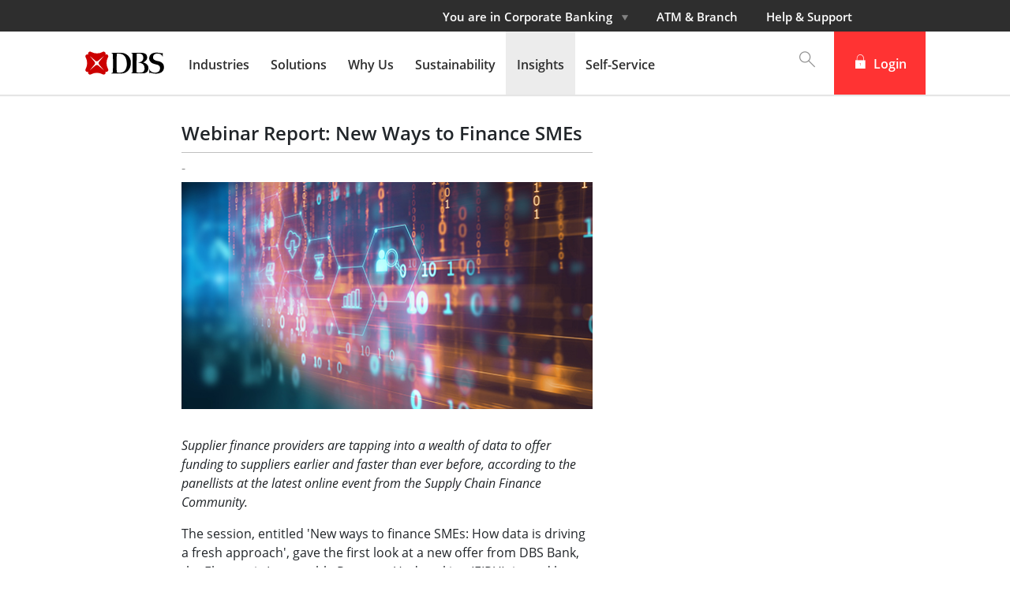

--- FILE ---
content_type: text/html;charset=utf-8
request_url: https://www.dbs.com.sg/corporate/research-and-insights/insights/webinar-report-new-ways-to-finance-smes
body_size: 30833
content:
<!DOCTYPE html> <html class="ltr" dir="ltr" lang="en-SG"> <!-- below code is added to read page level custom css,js and body tag values --> <!-- end of code added to read page level custom css,js and body tag values --> <head> <title>Webinar Report: New Ways to Finance SMEs | DBS Corporate Banking</title> <meta content="initial-scale=1.0, width=device-width" name="viewport" /> <script type="text/javascript">var phoneValidation=[];phoneValidation["default"]=/^[0-9]{8,15}$/i;phoneValidation["+65"]=/^[6,8,9]{1}[0-9]{7}$/i;phoneValidation["+62"]=/^[0-9]{8,12}$/i;phoneValidation["+91"]=/^[0-9]{8,10}$/i;phoneValidation["+61"]=/^[0-9]{8,9}$/i;phoneValidation["+66"]=/^[0-9]{8,10}$/i;phoneValidation["+81"]=/^[0-9]{8,11}$/i;phoneValidation["+82"]=/^[0-9]{8,10}$/i;phoneValidation["+886"]=/^[0-9]{8,10}$/i;phoneValidation["+852"]=/^[0-9]{8}$/i;phoneValidation["+86"]=/^[0-9]{8,11}$/i;phoneValidation["+63"]=/^[0-9]{8,10}$/i;
phoneValidation["+60"]=/^[0-9]{8,10}$/i;phoneValidation["+95"]=/^[0-9]{8,11}$/i;phoneValidation["+971"]=/^[0-9]{8,9}$/i;phoneValidation["+44"]=/^[0-9]{9,10}$/i;phoneValidation["+1"]=/^[0-9]{10}$/i;phoneValidation["+84"]=/^[0-9]{9,11}$/i;window.phoneValidation=phoneValidation;var chooseOptionLabel,fieldRequiredMessageLabel,fieldInvalidMessageLabel,phoneValidationMessageLabel,searchLabel,attachmentInvalidLabel,attachmentSizeInvalidLabel;</script> <meta content="text/html; charset=UTF-8" http-equiv="content-type" /> <meta content="In a time of crisis, SMEs need funding faster than ever. Data, such as sales velocity and past performance amongst others, can help organisations and banks make more informed and prompt financing decisions for SME suppliers." lang="en-US" name="description" /> <script type="importmap">{"imports":{"react-dom":"/o/frontend-js-react-web/__liferay__/exports/react-dom.js","@clayui/breadcrumb":"/o/frontend-taglib-clay/__liferay__/exports/@clayui$breadcrumb.js","@clayui/form":"/o/frontend-taglib-clay/__liferay__/exports/@clayui$form.js","@clayui/popover":"/o/frontend-taglib-clay/__liferay__/exports/@clayui$popover.js","@clayui/charts":"/o/frontend-taglib-clay/__liferay__/exports/@clayui$charts.js","@clayui/shared":"/o/frontend-taglib-clay/__liferay__/exports/@clayui$shared.js","@clayui/localized-input":"/o/frontend-taglib-clay/__liferay__/exports/@clayui$localized-input.js","@clayui/modal":"/o/frontend-taglib-clay/__liferay__/exports/@clayui$modal.js","@clayui/empty-state":"/o/frontend-taglib-clay/__liferay__/exports/@clayui$empty-state.js","react":"/o/frontend-js-react-web/__liferay__/exports/react.js","@clayui/color-picker":"/o/frontend-taglib-clay/__liferay__/exports/@clayui$color-picker.js","@clayui/navigation-bar":"/o/frontend-taglib-clay/__liferay__/exports/@clayui$navigation-bar.js","@clayui/pagination":"/o/frontend-taglib-clay/__liferay__/exports/@clayui$pagination.js","@clayui/icon":"/o/frontend-taglib-clay/__liferay__/exports/@clayui$icon.js","@clayui/table":"/o/frontend-taglib-clay/__liferay__/exports/@clayui$table.js","@clayui/autocomplete":"/o/frontend-taglib-clay/__liferay__/exports/@clayui$autocomplete.js","@clayui/slider":"/o/frontend-taglib-clay/__liferay__/exports/@clayui$slider.js","@clayui/management-toolbar":"/o/frontend-taglib-clay/__liferay__/exports/@clayui$management-toolbar.js","@clayui/multi-select":"/o/frontend-taglib-clay/__liferay__/exports/@clayui$multi-select.js","@clayui/nav":"/o/frontend-taglib-clay/__liferay__/exports/@clayui$nav.js","@clayui/time-picker":"/o/frontend-taglib-clay/__liferay__/exports/@clayui$time-picker.js","@clayui/provider":"/o/frontend-taglib-clay/__liferay__/exports/@clayui$provider.js","@clayui/upper-toolbar":"/o/frontend-taglib-clay/__liferay__/exports/@clayui$upper-toolbar.js","@clayui/loading-indicator":"/o/frontend-taglib-clay/__liferay__/exports/@clayui$loading-indicator.js","@clayui/panel":"/o/frontend-taglib-clay/__liferay__/exports/@clayui$panel.js","@clayui/drop-down":"/o/frontend-taglib-clay/__liferay__/exports/@clayui$drop-down.js","@clayui/list":"/o/frontend-taglib-clay/__liferay__/exports/@clayui$list.js","@clayui/date-picker":"/o/frontend-taglib-clay/__liferay__/exports/@clayui$date-picker.js","@clayui/label":"/o/frontend-taglib-clay/__liferay__/exports/@clayui$label.js","@clayui/data-provider":"/o/frontend-taglib-clay/__liferay__/exports/@clayui$data-provider.js","@liferay/frontend-js-api/data-set":"/o/frontend-js-dependencies-web/__liferay__/exports/@liferay$js-api$data-set.js","@clayui/core":"/o/frontend-taglib-clay/__liferay__/exports/@clayui$core.js","@clayui/pagination-bar":"/o/frontend-taglib-clay/__liferay__/exports/@clayui$pagination-bar.js","@clayui/layout":"/o/frontend-taglib-clay/__liferay__/exports/@clayui$layout.js","@clayui/multi-step-nav":"/o/frontend-taglib-clay/__liferay__/exports/@clayui$multi-step-nav.js","@liferay/frontend-js-api":"/o/frontend-js-dependencies-web/__liferay__/exports/@liferay$js-api.js","@clayui/css":"/o/frontend-taglib-clay/__liferay__/exports/@clayui$css.js","@clayui/toolbar":"/o/frontend-taglib-clay/__liferay__/exports/@clayui$toolbar.js","@clayui/alert":"/o/frontend-taglib-clay/__liferay__/exports/@clayui$alert.js","@clayui/badge":"/o/frontend-taglib-clay/__liferay__/exports/@clayui$badge.js","@clayui/link":"/o/frontend-taglib-clay/__liferay__/exports/@clayui$link.js","@clayui/card":"/o/frontend-taglib-clay/__liferay__/exports/@clayui$card.js","@clayui/progress-bar":"/o/frontend-taglib-clay/__liferay__/exports/@clayui$progress-bar.js","@clayui/tooltip":"/o/frontend-taglib-clay/__liferay__/exports/@clayui$tooltip.js","@clayui/button":"/o/frontend-taglib-clay/__liferay__/exports/@clayui$button.js","@clayui/tabs":"/o/frontend-taglib-clay/__liferay__/exports/@clayui$tabs.js","@clayui/sticker":"/o/frontend-taglib-clay/__liferay__/exports/@clayui$sticker.js"},"scopes":{}}</script><script data-senna-track="temporary">var Liferay = window.Liferay || {};Liferay.Icons = Liferay.Icons || {};Liferay.Icons.controlPanelSpritemap = 'https://www.dbs.com.sg/o/admin-theme/images/clay/icons.svg';Liferay.Icons.spritemap = 'https://www.dbs.com.sg/o/corporate-theme/images/clay/icons.svg';</script> <script data-senna-track="permanent" src="/combo?browserId=chrome&minifierType=js&languageId=en_US&t=1765555831355&/o/frontend-js-jquery-web/jquery/jquery.min.js&/o/frontend-js-jquery-web/jquery/init.js&/o/frontend-js-jquery-web/jquery/ajax.js&/o/frontend-js-jquery-web/jquery/bootstrap.bundle.min.js&/o/frontend-js-jquery-web/jquery/collapsible_search.js&/o/frontend-js-jquery-web/jquery/fm.js&/o/frontend-js-jquery-web/jquery/form.js&/o/frontend-js-jquery-web/jquery/popper.min.js&/o/frontend-js-jquery-web/jquery/side_navigation.js" type="text/javascript"></script> <link data-senna-track="permanent" href="/o/frontend-theme-font-awesome-web/css/main.css?&mac=KWb8CY3oOhD728SI0G+NfXJbH/E=&browserId=chrome&languageId=en_US&minifierType=css&themeId=corporatetheme_WAR_corporatetheme" rel="stylesheet" type="text/css" /> <script data-senna-track="permanent" type="text/javascript">window.Liferay=window.Liferay||{};window.Liferay.CSP={nonce:""};</script> <link data-senna-track="temporary" href="https://www.dbs.com.sg/corporate/research-and-insights/insights/webinar-report-new-ways-to-finance-smes" rel="canonical" /> <link data-senna-track="temporary" href="https://www.dbs.com.sg/zh/corporate/research-and-insights/insights/webinar-report-new-ways-to-finance-smes" hreflang="zh-CN" rel="alternate" /> <link data-senna-track="temporary" href="https://www.dbs.com.sg/es/corporate/research-and-insights/insights/webinar-report-new-ways-to-finance-smes" hreflang="es-ES" rel="alternate" /> <link data-senna-track="temporary" href="https://www.dbs.com.sg/iw/corporate/research-and-insights/insights/webinar-report-new-ways-to-finance-smes" hreflang="iw-IL" rel="alternate" /> <link data-senna-track="temporary" href="https://www.dbs.com.sg/ja/corporate/research-and-insights/insights/webinar-report-new-ways-to-finance-smes" hreflang="ja-JP" rel="alternate" /> <link data-senna-track="temporary" href="https://www.dbs.com.sg/ca/corporate/research-and-insights/insights/webinar-report-new-ways-to-finance-smes" hreflang="ca-ES" rel="alternate" /> <link data-senna-track="temporary" href="https://www.dbs.com.sg/nl/corporate/research-and-insights/insights/webinar-report-new-ways-to-finance-smes" hreflang="nl-NL" rel="alternate" /> <link data-senna-track="temporary" href="https://www.dbs.com.sg/fi/corporate/research-and-insights/insights/webinar-report-new-ways-to-finance-smes" hreflang="fi-FI" rel="alternate" /> <link data-senna-track="temporary" href="https://www.dbs.com.sg/hu/corporate/research-and-insights/insights/webinar-report-new-ways-to-finance-smes" hreflang="hu-HU" rel="alternate" /> <link data-senna-track="temporary" href="https://www.dbs.com.sg/fr/corporate/research-and-insights/insights/webinar-report-new-ways-to-finance-smes" hreflang="fr-FR" rel="alternate" /> <link data-senna-track="temporary" href="https://www.dbs.com.sg/corporate/research-and-insights/insights/webinar-report-new-ways-to-finance-smes" hreflang="en-US" rel="alternate" /> <link data-senna-track="temporary" href="https://www.dbs.com.sg/pt/corporate/research-and-insights/insights/webinar-report-new-ways-to-finance-smes" hreflang="pt-BR" rel="alternate" /> <link data-senna-track="temporary" href="https://www.dbs.com.sg/de/corporate/research-and-insights/insights/webinar-report-new-ways-to-finance-smes" hreflang="de-DE" rel="alternate" /> <link data-senna-track="temporary" href="https://www.dbs.com.sg/corporate/research-and-insights/insights/webinar-report-new-ways-to-finance-smes" hreflang="x-default" rel="alternate" /> <meta property="og:description" content="In a time of crisis, SMEs need funding faster than ever. Data, such as sales velocity and past performance amongst others, can help organisations and banks make more informed and prompt financing decisions for SME suppliers."> <meta property="og:locale" content="en_US"> <meta property="og:locale:alternate" content="en_US"> <meta property="og:locale:alternate" content="ca_ES"> <meta property="og:locale:alternate" content="zh_CN"> <meta property="og:locale:alternate" content="nl_NL"> <meta property="og:locale:alternate" content="fi_FI"> <meta property="og:locale:alternate" content="fr_FR"> <meta property="og:locale:alternate" content="de_DE"> <meta property="og:locale:alternate" content="iw_IL"> <meta property="og:locale:alternate" content="hu_HU"> <meta property="og:locale:alternate" content="ja_JP"> <meta property="og:locale:alternate" content="pt_BR"> <meta property="og:locale:alternate" content="es_ES"> <meta property="og:site_name" content="corporate-sg-en"> <meta property="og:title" content="Webinar Report: New Ways to Finance SMEs | DBS Corporate Banking - corporate-sg-en - Liferay DXP"> <meta property="og:type" content="website"> <meta property="og:url" content="https://www.dbs.com.sg/corporate/research-and-insights/insights/webinar-report-new-ways-to-finance-smes"> <link href="https://www.dbs.com.sg/o/corporate-theme/images/favicon.ico" rel="apple-touch-icon" /> <link href="https://www.dbs.com.sg/o/corporate-theme/images/favicon.ico" rel="icon" /> <link class="lfr-css-file" data-senna-track="temporary" href="https://www.dbs.com.sg/o/corporate-theme/css/clay.css?browserId=chrome&amp;themeId=corporatetheme_WAR_corporatetheme&amp;minifierType=css&amp;languageId=en_US&amp;t=1765526924000" id="liferayAUICSS" rel="stylesheet" type="text/css" /> <link href="/combo?browserId=chrome&amp;minifierType=css&amp;themeId=corporatetheme_WAR_corporatetheme&amp;languageId=en_US&amp;ExploreMorePortlet_INSTANCE_mFSBX3dYYphq:%2Fo%2Fexplore-more%2Fcss%2Fexplore-more.css&amp;RelatedArticlesPortlet_INSTANCE_HkJvTtTxblog:%2Fo%2Frelated-articles%2Fcss%2Frelated-articles.css&amp;com_liferay_dynamic_data_mapping_form_web_portlet_DDMFormPortlet_INSTANCE_zFUVmdNhbuE1:%2Fo%2Fdynamic-data-mapping-form-web%2Fadmin%2Fcss%2Fmain.css&amp;com_liferay_journal_content_web_portlet_JournalContentPortlet_INSTANCE_4L3ateZvKfVE:%2Fo%2Fjournal-content-web%2Fcss%2Fmain.css&amp;com_liferay_product_navigation_product_menu_web_portlet_ProductMenuPortlet:%2Fo%2Fproduct-navigation-product-menu-web%2Fcss%2Fmain.css&amp;corporateportalsearch:%2Fo%2Fcorporateportal-search%2Fcss%2Fmain.css&amp;freemiumportlet:%2Fo%2Fcom.dbs.freemium.portlet%2Fcss%2Fmain.css&amp;t=1765526924000" rel="stylesheet" type="text/css" data-senna-track="temporary" id="6724eff6" /> <script data-senna-track="temporary" type="text/javascript">var Liferay=Liferay||{};
Liferay.Browser={acceptsGzip:function(){return!1},getMajorVersion:function(){return 131},getRevision:function(){return"537.36"},getVersion:function(){return"131.0"},isAir:function(){return!1},isChrome:function(){return!0},isEdge:function(){return!1},isFirefox:function(){return!1},isGecko:function(){return!0},isIe:function(){return!1},isIphone:function(){return!1},isLinux:function(){return!1},isMac:function(){return!0},isMobile:function(){return!1},isMozilla:function(){return!1},isOpera:function(){return!1},
isRtf:function(){return!0},isSafari:function(){return!0},isSun:function(){return!1},isWebKit:function(){return!0},isWindows:function(){return!1}};Liferay.Data=Liferay.Data||{};Liferay.Data.ICONS_INLINE_SVG=!0;Liferay.Data.NAV_SELECTOR="#navigation";Liferay.Data.NAV_SELECTOR_MOBILE="#navigationCollapse";Liferay.Data.isCustomizationView=function(){return!1};Liferay.Data.notices=[];
(function(){var a={},b={};a.en_US="English (United States)";b.en_US="ltr";a.ca_ES="Catalan (Spain)";b.ca_ES="ltr";a.zh_CN="Chinese (China)";b.zh_CN="ltr";a.nl_NL="Dutch (Netherlands)";b.nl_NL="ltr";a.fi_FI="Finnish (Finland)";b.fi_FI="ltr";a.fr_FR="French (France)";b.fr_FR="ltr";a.de_DE="German (Germany)";b.de_DE="ltr";a.iw_IL="Hebrew (Israel)";b.iw_IL="rtl";a.hu_HU="Hungarian (Hungary)";b.hu_HU="ltr";a.ja_JP="Japanese (Japan)";b.ja_JP="ltr";a.pt_BR="Portuguese (Brazil)";b.pt_BR="ltr";a.es_ES="Spanish (Spain)";
b.es_ES="ltr";Liferay.Language={available:a,direction:b,get:function(c){return c}}})();
var featureFlags={"LPS-195263":!1,"LPS-193884":!1,"LPS-157988":!1,"LPS-178642":!1,"LPS-193005":!1,"LPS-187284":!1,"LPS-189187":!1,"LPS-187285":!1,"LPS-114786":!1,"COMMERCE-8087":!1,"LPS-197408":!1,"LRAC-10757":!1,"LPS-180090":!1,"LPS-170809":!1,"LPS-178052":!1,"LPS-189856":!1,"LPS-187436":!1,"LPS-182184":!0,"LPS-185892":!1,"LPS-186620":!1,"LPS-159650":!1,"COMMERCE-11026":!1,"LPS-197692":!1,"LPS-184404":!1,"LPS-180328":!1,"COMMERCE-11028":!1,"LPS-198183":!1,"LPS-169923":!1,"LPS-171364":!1,"COMMERCE-11181":!1,
"LPS-196766":!1,"LPS-153714":!1,"COMMERCE-10890":!1,"LPS-96845":!1,"LPS-170670":!1,"LPS-169981":!1,"LPS-177027":!1,"LPS-172416":!1,"LPS-196724":!1,"LPS-163118":!1,"LPS-135430":!1,"LPS-180155":!1,"LPS-164563":!1,"LPS-134060":!1,"LPS-122920":!1,"LPS-148856":!1,"LPS-173135":!1,"LPS-194395":!1,"COMMERCE-9599":!1,"LPS-195205":!1,"LPS-187142":!1,"LPS-187183":!1,"LPS-197307":!1,"LPS-196935":!0,"LPS-187854":!1,"LPS-197909":!1,"LPS-165346":!1,"LPS-144527":!1,"COMMERCE-8949":!1,"LPS-194362":!1,"LPS-165481":!1,
"LPS-174455":!1,"LPS-153813":!1,"LPS-149256":!1,"LPS-147671":!1,"LPS-194763":!1,"COMMERCE-11287":!1,"LPS-165482":!1,"LPS-193551":!1,"LPS-196420":!1,"LPS-197477":!1,"LPS-174816":!1,"LPS-186360":!1,"LPS-153332":!1,"LPS-179669":!1,"LPS-174417":!1,"LPS-155284":!1,"LPS-183882":!1,"LPS-186558":!1,"LPS-158675":!1,"LPS-159643":!1,"LPS-181663":!1,"LPS-179035":!1,"LPS-161033":!1,"LPS-164948":!1,"LPS-184255":!1,"LPS-188058":!1,"LPS-129412":!1,"LPS-198573":!1,"LPS-183727":!1,"LPS-166126":!1,"LPS-182512":!1,"LPS-169837":!1,
"LPS-180855":!1};Liferay.FeatureFlags=Object.keys(featureFlags).reduce((a,b)=>({...a,[b]:"true"===featureFlags[b]||!0===featureFlags[b]}),{});Liferay.PortletKeys={DOCUMENT_LIBRARY:"com_liferay_document_library_web_portlet_DLPortlet",DYNAMIC_DATA_MAPPING:"com_liferay_dynamic_data_mapping_web_portlet_DDMPortlet",ITEM_SELECTOR:"com_liferay_item_selector_web_portlet_ItemSelectorPortlet"};Liferay.PropsValues={JAVASCRIPT_SINGLE_PAGE_APPLICATION_TIMEOUT:0,UPLOAD_SERVLET_REQUEST_IMPL_MAX_SIZE:314572800};
Liferay.ThemeDisplay={getLayoutId:function(){return"228"},getLayoutRelativeControlPanelURL:function(){return"/group/corporate-sg-en/~/control_panel/manage"},getLayoutRelativeURL:function(){return"/corporate/research-and-insights/insights/webinar-report-new-ways-to-finance-smes"},getLayoutURL:function(){return"https://www.dbs.com.sg/corporate/research-and-insights/insights/webinar-report-new-ways-to-finance-smes"},getParentLayoutId:function(){return"194"},isControlPanel:function(){return!1},
isPrivateLayout:function(){return"false"},isVirtualLayout:function(){return!1},getBCP47LanguageId:function(){return"en-US"},getCanonicalURL:function(){return"https://www.dbs.com.sg/corporate/research-and-insights/insights/webinar-report-new-ways-to-finance-smes"},getCDNBaseURL:function(){return"https://www.dbs.com.sg"},getCDNDynamicResourcesHost:function(){return""},getCDNHost:function(){return""},getCompanyGroupId:function(){return"20136"},getCompanyId:function(){return"20100"},
getDefaultLanguageId:function(){return"en_US"},getDoAsUserIdEncoded:function(){return""},getLanguageId:function(){return"en_US"},getParentGroupId:function(){return"1038650"},getPathContext:function(){return""},getPathImage:function(){return"/image"},getPathJavaScript:function(){return"/o/frontend-js-web"},getPathMain:function(){return"/c"},getPathThemeImages:function(){return"https://www.dbs.com.sg/o/corporate-theme/images"},getPathThemeRoot:function(){return"/o/corporate-theme"},getPlid:function(){return"304606706"},
getPortalURL:function(){return"https://www.dbs.com.sg"},getRealUserId:function(){return"20104"},getRemoteAddr:function(){return"10.56.106.175"},getRemoteHost:function(){return"10.56.106.175"},getScopeGroupId:function(){return"1038650"},getScopeGroupIdOrLiveGroupId:function(){return"1038650"},getSessionId:function(){return""},getSiteAdminURL:function(){return"https://www.dbs.com.sg/group/corporate-sg-en/~/control_panel/manage?p_p_lifecycle\x3d0\x26p_p_state\x3dmaximized\x26p_p_mode\x3dview"},getSiteGroupId:function(){return"1038650"},
getURLControlPanel:function(){return"/group/control_panel?refererPlid\x3d304606706"},getURLHome:function(){return"https://www.dbs.com.sg/web/guest"},getUserEmailAddress:function(){return""},getUserId:function(){return"20104"},getUserName:function(){return""},isAddSessionIdToURL:function(){return!1},isImpersonated:function(){return!1},isSignedIn:function(){return!1},isStagedPortlet:function(){return!1},isStateExclusive:function(){return!1},isStateMaximized:function(){return!1},isStatePopUp:function(){return!1}};
var themeDisplay=Liferay.ThemeDisplay;
Liferay.AUI={getCombine:function(){return!0},getComboPath:function(){return"/combo/?browserId\x3dchrome\x26minifierType\x3d\x26languageId\x3den_US\x26t\x3d1765555652158\x26"},getDateFormat:function(){return"%m/%d/%Y"},getEditorCKEditorPath:function(){return"/o/frontend-editor-ckeditor-web"},getFilter:function(){return"min"},getFilterConfig:function(){var a=null;this.getCombine()||(a={replaceStr:".js"+this.getStaticResourceURLParams(),searchExp:"\\.js$"});return a},getJavaScriptRootPath:function(){return"/o/frontend-js-web"},
getPortletRootPath:function(){return"/html/portlet"},getStaticResourceURLParams:function(){return"?browserId\x3dchrome\x26minifierType\x3d\x26languageId\x3den_US\x26t\x3d1765555652158"}};Liferay.authToken="EyjvHWCG";Liferay.currentURL="/corporate/research-and-insights/insights/webinar-report-new-ways-to-finance-smes";Liferay.currentURLEncoded="%2Fweb%2Fcorporate-sg-en%2Fcorporate%2Fresearch-and-insights%2Finsights%2Fwebinar-report-new-ways-to-finance-smes";</script> <script data-senna-track="temporary" type="text/javascript">window.__CONFIG__={basePath:"",combine:!0,defaultURLParams:null,explainResolutions:!1,exposeGlobal:!1,logLevel:"warn",moduleType:"module",namespace:"Liferay",nonce:"",reportMismatchedAnonymousModules:"warn",resolvePath:"/o/js_resolve_modules",url:"/combo/?browserId\x3dchrome\x26minifierType\x3djs\x26languageId\x3den_US\x26t\x3d1765555652158\x26",waitTimeout:6E4};</script><script data-senna-track="permanent" src="/o/frontend-js-loader-modules-extender/loader.js?&mac=9WaMmhziBCkScHZwrrVcOR7VZF4=&browserId=chrome&languageId=en_US&minifierType=js" type="text/javascript"></script><script data-senna-track="permanent" src="/combo?browserId=chrome&minifierType=js&languageId=en_US&t=1765555652158&/o/frontend-js-aui-web/aui/aui/aui-min.js&/o/frontend-js-aui-web/liferay/modules.js&/o/frontend-js-aui-web/liferay/aui_sandbox.js&/o/frontend-js-aui-web/aui/attribute-base/attribute-base-min.js&/o/frontend-js-aui-web/aui/attribute-complex/attribute-complex-min.js&/o/frontend-js-aui-web/aui/attribute-core/attribute-core-min.js&/o/frontend-js-aui-web/aui/attribute-observable/attribute-observable-min.js&/o/frontend-js-aui-web/aui/attribute-extras/attribute-extras-min.js&/o/frontend-js-aui-web/aui/event-custom-base/event-custom-base-min.js&/o/frontend-js-aui-web/aui/event-custom-complex/event-custom-complex-min.js&/o/frontend-js-aui-web/aui/oop/oop-min.js&/o/frontend-js-aui-web/aui/aui-base-lang/aui-base-lang-min.js&/o/frontend-js-aui-web/liferay/dependency.js&/o/frontend-js-aui-web/liferay/util.js&/o/frontend-js-web/liferay/dom_task_runner.js&/o/frontend-js-web/liferay/events.js&/o/frontend-js-web/liferay/lazy_load.js&/o/frontend-js-web/liferay/liferay.js&/o/frontend-js-web/liferay/global.bundle.js&/o/frontend-js-web/liferay/portlet.js&/o/frontend-js-web/liferay/workflow.js&/o/oauth2-provider-web/js/liferay.js" type="text/javascript"></script> <script data-senna-track="temporary" type="text/javascript">window.Liferay=Liferay||{};window.Liferay.OAuth2={getAuthorizeURL:function(){return"https://www.dbs.com.sg/o/oauth2/authorize"},getBuiltInRedirectURL:function(){return"https://www.dbs.com.sg/o/oauth2/redirect"},getIntrospectURL:function(){return"https://www.dbs.com.sg/o/oauth2/introspect"},getTokenURL:function(){return"https://www.dbs.com.sg/o/oauth2/token"},getUserAgentApplication:function(a){return Liferay.OAuth2._userAgentApplications[a]},_userAgentApplications:{}};</script><script data-senna-track="temporary" type="text/javascript">try{var MODULE_MAIN="staging-processes-web@5.0.54/index",MODULE_PATH="/o/staging-processes-web";AUI().applyConfig({groups:{stagingprocessesweb:{base:MODULE_PATH+"/",combine:Liferay.AUI.getCombine(),filter:Liferay.AUI.getFilterConfig(),modules:{"liferay-staging-processes-export-import":{path:"js/main.js",requires:"aui-datatype aui-dialog-iframe-deprecated aui-modal aui-parse-content aui-toggler liferay-portlet-base liferay-util-window".split(" ")}},root:MODULE_PATH+"/"}}})}catch(a){console.error(a)}
try{MODULE_MAIN="frontend-js-components-web@2.0.58/index",MODULE_PATH="/o/frontend-js-components-web",AUI().applyConfig({groups:{components:{mainModule:MODULE_MAIN}}})}catch(a){console.error(a)}
try{MODULE_MAIN="invitation-invite-members-web@5.0.32/index",MODULE_PATH="/o/invitation-invite-members-web",AUI().applyConfig({groups:{"invite-members":{base:MODULE_PATH+"/invite_members/js/",combine:Liferay.AUI.getCombine(),filter:Liferay.AUI.getFilterConfig(),modules:{"liferay-portlet-invite-members":{path:"main.js",requires:"aui-base autocomplete-base datasource-io datatype-number liferay-portlet-base liferay-util-window node-core".split(" ")}},root:MODULE_PATH+"/invite_members/js/"}}})}catch(a){console.error(a)}
try{MODULE_MAIN="portal-workflow-task-web@5.0.64/index",MODULE_PATH="/o/portal-workflow-task-web",AUI().applyConfig({groups:{workflowtasks:{base:MODULE_PATH+"/js/",combine:Liferay.AUI.getCombine(),filter:Liferay.AUI.getFilterConfig(),modules:{"liferay-workflow-tasks":{path:"main.js",requires:["liferay-util-window"]}},root:MODULE_PATH+"/js/"}}})}catch(a){console.error(a)}
try{MODULE_MAIN="portal-workflow-kaleo-designer-web@5.0.119/index",MODULE_PATH="/o/portal-workflow-kaleo-designer-web",AUI().applyConfig({groups:{"kaleo-designer":{base:MODULE_PATH+"/designer/js/legacy/",combine:Liferay.AUI.getCombine(),filter:Liferay.AUI.getFilterConfig(),modules:{"liferay-kaleo-designer-autocomplete-util":{path:"autocomplete_util.js",requires:["autocomplete","autocomplete-highlighters"]},"liferay-kaleo-designer-definition-diagram-controller":{path:"definition_diagram_controller.js",
requires:["liferay-kaleo-designer-field-normalizer","liferay-kaleo-designer-utils"]},"liferay-kaleo-designer-dialogs":{path:"dialogs.js",requires:["liferay-util-window"]},"liferay-kaleo-designer-editors":{path:"editors.js",requires:"aui-ace-editor aui-ace-editor-mode-xml aui-base aui-datatype aui-node liferay-kaleo-designer-autocomplete-util liferay-kaleo-designer-utils".split(" ")},"liferay-kaleo-designer-field-normalizer":{path:"field_normalizer.js",requires:["liferay-kaleo-designer-remote-services"]},
"liferay-kaleo-designer-nodes":{path:"nodes.js",requires:["aui-datatable","aui-datatype","aui-diagram-builder","liferay-kaleo-designer-editors","liferay-kaleo-designer-utils"]},"liferay-kaleo-designer-remote-services":{path:"remote_services.js",requires:["aui-io","liferay-portlet-url"]},"liferay-kaleo-designer-templates":{path:"templates.js",requires:["aui-tpl-snippets-deprecated"]},"liferay-kaleo-designer-utils":{path:"utils.js",requires:[]},"liferay-kaleo-designer-xml-definition":{path:"xml_definition.js",
requires:["aui-base","aui-component","dataschema-xml","datatype-xml"]},"liferay-kaleo-designer-xml-definition-serializer":{path:"xml_definition_serializer.js",requires:["escape","liferay-kaleo-designer-xml-util"]},"liferay-kaleo-designer-xml-util":{path:"xml_util.js",requires:["aui-base"]},"liferay-portlet-kaleo-designer":{path:"main.js",requires:"aui-ace-editor aui-ace-editor-mode-xml aui-tpl-snippets-deprecated dataschema-xml datasource datatype-xml event-valuechange io-form liferay-kaleo-designer-autocomplete-util liferay-kaleo-designer-editors liferay-kaleo-designer-nodes liferay-kaleo-designer-remote-services liferay-kaleo-designer-utils liferay-kaleo-designer-xml-util liferay-util-window".split(" ")}},
root:MODULE_PATH+"/designer/js/legacy/"}}})}catch(a){console.error(a)}
try{MODULE_MAIN="@liferay/frontend-taglib@13.1.1/index",MODULE_PATH="/o/frontend-taglib",AUI().applyConfig({groups:{"frontend-taglib":{base:MODULE_PATH+"/",combine:Liferay.AUI.getCombine(),filter:Liferay.AUI.getFilterConfig(),modules:{"liferay-management-bar":{path:"management_bar/js/management_bar.js",requires:["aui-component","liferay-portlet-base"]},"liferay-sidebar-panel":{path:"sidebar_panel/js/sidebar_panel.js",requires:["aui-base","aui-debounce","aui-parse-content","liferay-portlet-base"]}},
root:MODULE_PATH+"/"}}})}catch(a){console.error(a)}try{MODULE_MAIN="staging-taglib@8.0.2/index",MODULE_PATH="/o/staging-taglib",AUI().applyConfig({groups:{stagingTaglib:{base:MODULE_PATH+"/",combine:Liferay.AUI.getCombine(),filter:Liferay.AUI.getFilterConfig(),modules:{"liferay-export-import-management-bar-button":{path:"export_import_entity_management_bar_button/js/main.js",requires:["aui-component","liferay-search-container","liferay-search-container-select"]}},root:MODULE_PATH+"/"}}})}catch(a){console.error(a)}
try{MODULE_MAIN="dynamic-data-mapping-web@5.0.97/index",MODULE_PATH="/o/dynamic-data-mapping-web",!function(){const a=Liferay.AUI;AUI().applyConfig({groups:{ddm:{base:MODULE_PATH+"/js/",combine:Liferay.AUI.getCombine(),filter:a.getFilterConfig(),modules:{"liferay-ddm-form":{path:"ddm_form.js",requires:"aui-base aui-datatable aui-datatype aui-image-viewer aui-parse-content aui-set aui-sortable-list json liferay-form liferay-map-base liferay-translation-manager liferay-util-window".split(" ")},"liferay-portlet-dynamic-data-mapping":{condition:{trigger:"liferay-document-library"},
path:"main.js",requires:"arraysort aui-form-builder-deprecated aui-form-validator aui-map aui-text-unicode json liferay-menu liferay-translation-manager liferay-util-window text".split(" ")},"liferay-portlet-dynamic-data-mapping-custom-fields":{condition:{trigger:"liferay-document-library"},path:"custom_fields.js",requires:["liferay-portlet-dynamic-data-mapping"]}},root:MODULE_PATH+"/js/"}}})}()}catch(a){console.error(a)}
try{MODULE_MAIN="@liferay/document-library-web@6.0.171/document_library/js/index",MODULE_PATH="/o/document-library-web",AUI().applyConfig({groups:{dl:{base:MODULE_PATH+"/document_library/js/legacy/",combine:Liferay.AUI.getCombine(),filter:Liferay.AUI.getFilterConfig(),modules:{"document-library-upload-component":{path:"DocumentLibraryUpload.js",requires:"aui-component aui-data-set-deprecated aui-overlay-manager-deprecated aui-overlay-mask-deprecated aui-parse-content aui-progressbar aui-template-deprecated liferay-search-container querystring-parse-simple uploader".split(" ")}},
root:MODULE_PATH+"/document_library/js/legacy/"}}})}catch(a){console.error(a)}try{MODULE_MAIN="item-selector-taglib@6.0.3/index.es",MODULE_PATH="/o/item-selector-taglib",AUI().applyConfig({groups:{"item-selector-taglib":{base:MODULE_PATH+"/",combine:Liferay.AUI.getCombine(),filter:Liferay.AUI.getFilterConfig(),modules:{"liferay-image-selector":{path:"image_selector/js/image_selector.js",requires:["aui-base","liferay-item-selector-dialog","liferay-portlet-base","uploader"]}},root:MODULE_PATH+"/"}}})}catch(a){console.error(a)}
try{MODULE_MAIN="@liferay/frontend-js-react-web@5.0.33/index",MODULE_PATH="/o/frontend-js-react-web",AUI().applyConfig({groups:{react:{mainModule:MODULE_MAIN}}})}catch(a){console.error(a)}
try{MODULE_MAIN="exportimport-web@5.0.81/index",MODULE_PATH="/o/exportimport-web",AUI().applyConfig({groups:{exportimportweb:{base:MODULE_PATH+"/",combine:Liferay.AUI.getCombine(),filter:Liferay.AUI.getFilterConfig(),modules:{"liferay-export-import-export-import":{path:"js/main.js",requires:"aui-datatype aui-dialog-iframe-deprecated aui-modal aui-parse-content aui-toggler liferay-portlet-base liferay-util-window".split(" ")}},root:MODULE_PATH+"/"}}})}catch(a){console.error(a)}
try{MODULE_MAIN="frontend-editor-alloyeditor-web@5.0.44/index",MODULE_PATH="/o/frontend-editor-alloyeditor-web",AUI().applyConfig({groups:{alloyeditor:{base:MODULE_PATH+"/js/",combine:Liferay.AUI.getCombine(),filter:Liferay.AUI.getFilterConfig(),modules:{"liferay-alloy-editor":{path:"alloyeditor.js",requires:["aui-component","liferay-portlet-base","timers"]},"liferay-alloy-editor-source":{path:"alloyeditor_source.js",requires:["aui-debounce","liferay-fullscreen-source-editor","liferay-source-editor",
"plugin"]}},root:MODULE_PATH+"/js/"}}})}catch(a){console.error(a)}
try{MODULE_MAIN="portal-search-web@6.0.121/index",MODULE_PATH="/o/portal-search-web",AUI().applyConfig({groups:{search:{base:MODULE_PATH+"/js/",combine:Liferay.AUI.getCombine(),filter:Liferay.AUI.getFilterConfig(),modules:{"liferay-search-custom-filter":{path:"custom_filter.js",requires:[]},"liferay-search-facet-util":{path:"facet_util.js",requires:[]},"liferay-search-modified-facet":{path:"modified_facet.js",requires:["aui-form-validator","liferay-search-facet-util"]},"liferay-search-modified-facet-configuration":{path:"modified_facet_configuration.js",
requires:["aui-node"]},"liferay-search-sort-configuration":{path:"sort_configuration.js",requires:["aui-node"]},"liferay-search-sort-util":{path:"sort_util.js",requires:[]}},root:MODULE_PATH+"/js/"}}})}catch(a){console.error(a)}
try{MODULE_MAIN="contacts-web@5.0.54/index",MODULE_PATH="/o/contacts-web",AUI().applyConfig({groups:{contactscenter:{base:MODULE_PATH+"/js/",combine:Liferay.AUI.getCombine(),filter:Liferay.AUI.getFilterConfig(),modules:{"liferay-contacts-center":{path:"main.js",requires:"aui-io-plugin-deprecated aui-toolbar autocomplete-base datasource-io json-parse liferay-portlet-base liferay-util-window".split(" ")}},root:MODULE_PATH+"/js/"}}})}catch(a){console.error(a)}
try{MODULE_MAIN="@liferay/frontend-js-state-web@1.0.19/index",MODULE_PATH="/o/frontend-js-state-web",AUI().applyConfig({groups:{state:{mainModule:MODULE_MAIN}}})}catch(a){console.error(a)}
try{MODULE_MAIN="calendar-web@5.0.83/index",MODULE_PATH="/o/calendar-web",AUI().applyConfig({groups:{calendar:{base:MODULE_PATH+"/js/",combine:Liferay.AUI.getCombine(),filter:Liferay.AUI.getFilterConfig(),modules:{"liferay-calendar-a11y":{path:"calendar_a11y.js",requires:["calendar"]},"liferay-calendar-container":{path:"calendar_container.js",requires:["aui-alert","aui-base","aui-component","liferay-portlet-base"]},"liferay-calendar-date-picker-sanitizer":{path:"date_picker_sanitizer.js",requires:["aui-base"]},
"liferay-calendar-interval-selector":{path:"interval_selector.js",requires:["aui-base","liferay-portlet-base"]},"liferay-calendar-interval-selector-scheduler-event-link":{path:"interval_selector_scheduler_event_link.js",requires:["aui-base","liferay-portlet-base"]},"liferay-calendar-list":{path:"calendar_list.js",requires:["aui-template-deprecated","liferay-scheduler"]},"liferay-calendar-message-util":{path:"message_util.js",requires:["liferay-util-window"]},"liferay-calendar-recurrence-converter":{path:"recurrence_converter.js",
requires:[]},"liferay-calendar-recurrence-dialog":{path:"recurrence.js",requires:["aui-base","liferay-calendar-recurrence-util"]},"liferay-calendar-recurrence-util":{path:"recurrence_util.js",requires:["aui-base","liferay-util-window"]},"liferay-calendar-reminders":{path:"calendar_reminders.js",requires:["aui-base"]},"liferay-calendar-remote-services":{path:"remote_services.js",requires:["aui-base","aui-component","liferay-calendar-util","liferay-portlet-base"]},"liferay-calendar-session-listener":{path:"session_listener.js",
requires:["aui-base","liferay-scheduler"]},"liferay-calendar-simple-color-picker":{path:"simple_color_picker.js",requires:["aui-base","aui-template-deprecated"]},"liferay-calendar-simple-menu":{path:"simple_menu.js",requires:"aui-base aui-template-deprecated event-outside event-touch widget-modality widget-position widget-position-align widget-position-constrain widget-stack widget-stdmod".split(" ")},"liferay-calendar-util":{path:"calendar_util.js",requires:"aui-datatype aui-io aui-scheduler aui-toolbar autocomplete autocomplete-highlighters".split(" ")},
"liferay-scheduler":{path:"scheduler.js",requires:"async-queue aui-datatype aui-scheduler dd-plugin liferay-calendar-a11y liferay-calendar-message-util liferay-calendar-recurrence-converter liferay-calendar-recurrence-util liferay-calendar-util liferay-scheduler-event-recorder liferay-scheduler-models promise resize-plugin".split(" ")},"liferay-scheduler-event-recorder":{path:"scheduler_event_recorder.js",requires:["dd-plugin","liferay-calendar-util","resize-plugin"]},"liferay-scheduler-models":{path:"scheduler_models.js",
requires:["aui-datatype","dd-plugin","liferay-calendar-util"]}},root:MODULE_PATH+"/js/"}}})}catch(a){console.error(a)};</script> <script data-senna-track="temporary" type="text/javascript"></script> <link class="lfr-css-file" data-senna-track="temporary" href="https://www.dbs.com.sg/o/corporate-theme/css/main.css?browserId=chrome&amp;themeId=corporatetheme_WAR_corporatetheme&amp;minifierType=css&amp;languageId=en_US&amp;t=1765526924000" id="liferayThemeCSS" rel="stylesheet" type="text/css" /> <style data-senna-track="temporary" type="text/css"></style> <script data-senna-track="temporary">var Liferay = window.Liferay || {}; Liferay.CommerceContext = {"commerceAccountGroupIds":[],"accountEntryAllowedTypes":["person"],"commerceChannelId":"0","currency":{"currencyId":"414082026","currencyCode":"USD"},"showSeparateOrderItems":false,"commerceSiteType":0};</script><link href="/o/commerce-frontend-js/styles/main.css" rel="stylesheet" type="text/css" /> <style data-senna-track="temporary" type="text/css">:root{--container-max-sm:540px;--h4-font-size:1rem;--font-weight-bold:700;--rounded-pill:50rem;--display4-weight:300;--danger:#da1414;--display2-size:5.5rem;--body-bg:#fff;--display2-weight:300;--display1-weight:300;--display3-weight:300;--box-shadow-sm:0 .125rem .25rem rgba(0,0,0,.075);--font-weight-lighter:lighter;--h3-font-size:1.1875rem;--btn-outline-primary-hover-border-color:#0b5fff;--transition-collapse:height .35s ease;--blockquote-small-color:#6b6c7e;--gray-200:#f1f2f5;--btn-secondary-hover-background-color:#f7f8f9;--gray-600:#6b6c7e;--secondary:#6b6c7e;--btn-outline-primary-color:#0b5fff;--btn-link-hover-color:#004ad7;--hr-border-color:rgba(0,0,0,.1);--hr-border-margin-y:1rem;--light:#f1f2f5;--btn-outline-primary-hover-color:#0b5fff;--btn-secondary-background-color:#fff;--btn-outline-secondary-hover-border-color:transparent;--display3-size:4.5rem;--primary:#0b5fff;--container-max-md:720px;--border-radius-sm:.1875rem;--display-line-height:1.2;--h6-font-size:.8125rem;--h2-font-size:1.375rem;--aspect-ratio-4-to-3:75%;--spacer-10:10rem;--font-weight-semi-bold:600;--font-weight-normal:400;--dark:#272833;--blockquote-small-font-size:80%;--h5-font-size:.875rem;--blockquote-font-size:1.25rem;--brand-color-3:#2e5aac;--brand-color-2:#6b6c7e;--brand-color-1:#0b5fff;--transition-fade:opacity .15s linear;--display4-size:3.5rem;--border-radius-lg:.375rem;--btn-primary-hover-color:#fff;--display1-size:6rem;--brand-color-4:#30313f;--black:#000;--lighter:#f7f8f9;--gray-300:#e7e7ed;--gray-700:#495057;--btn-secondary-border-color:#cdced9;--btn-outline-secondary-hover-color:#272833;--body-color:#272833;--btn-outline-secondary-hover-background-color:rgba(39,40,51,0.03);--btn-primary-color:#fff;--btn-secondary-color:#6b6c7e;--btn-secondary-hover-border-color:#cdced9;--box-shadow-lg:0 1rem 3rem rgba(0,0,0,.175);--container-max-lg:960px;--btn-outline-primary-border-color:#0b5fff;--aspect-ratio:100%;--gray-dark:#393a4a;--aspect-ratio-16-to-9:56.25%;--box-shadow:0 .5rem 1rem rgba(0,0,0,.15);--white:#fff;--warning:#b95000;--info:#2e5aac;--hr-border-width:1px;--btn-link-color:#0b5fff;--gray-400:#cdced9;--gray-800:#393a4a;--btn-outline-primary-hover-background-color:#f0f5ff;--btn-primary-hover-background-color:#0053f0;--btn-primary-background-color:#0b5fff;--success:#287d3c;--font-size-sm:.875rem;--btn-primary-border-color:#0b5fff;--font-family-base:system-ui,-apple-system,BlinkMacSystemFont,'Segoe UI',Roboto,Oxygen-Sans,Ubuntu,Cantarell,'Helvetica Neue',Arial,sans-serif,'Apple Color Emoji','Segoe UI Emoji','Segoe UI Symbol';--spacer-0:0;--font-family-monospace:SFMono-Regular,Menlo,Monaco,Consolas,'Liberation Mono','Courier New',monospace;--lead-font-size:1.25rem;--border-radius:.25rem;--spacer-9:9rem;--font-weight-light:300;--btn-secondary-hover-color:#272833;--spacer-2:.5rem;--spacer-1:.25rem;--spacer-4:1.5rem;--spacer-3:1rem;--spacer-6:4.5rem;--spacer-5:3rem;--spacer-8:7.5rem;--border-radius-circle:50%;--spacer-7:6rem;--font-size-lg:1.125rem;--aspect-ratio-8-to-3:37.5%;--font-family-sans-serif:system-ui,-apple-system,BlinkMacSystemFont,'Segoe UI',Roboto,Oxygen-Sans,Ubuntu,Cantarell,'Helvetica Neue',Arial,sans-serif,'Apple Color Emoji','Segoe UI Emoji','Segoe UI Symbol';--gray-100:#f7f8f9;--font-weight-bolder:900;--container-max-xl:1248px;--btn-outline-secondary-color:#6b6c7e;--gray-500:#a7a9bc;--h1-font-size:1.625rem;--gray-900:#272833;--text-muted:#a7a9bc;--btn-primary-hover-border-color:transparent;--btn-outline-secondary-border-color:#cdced9;--lead-font-weight:300;--font-size-base:.875rem}</style> <script>Liferay.Loader.require("@liferay/frontend-js-state-web@1.0.19",function(a){});</script> <script type="text/javascript">Liferay.on("ddmFieldBlur",function(a){window.Analytics&&Analytics.send("fieldBlurred","Form",{fieldName:a.fieldName,focusDuration:a.focusDuration,formId:a.formId,formPageTitle:a.formPageTitle,page:a.page,title:a.title})});Liferay.on("ddmFieldFocus",function(a){window.Analytics&&Analytics.send("fieldFocused","Form",{fieldName:a.fieldName,formId:a.formId,formPageTitle:a.formPageTitle,page:a.page,title:a.title})});
Liferay.on("ddmFormPageShow",function(a){window.Analytics&&Analytics.send("pageViewed","Form",{formId:a.formId,formPageTitle:a.formPageTitle,page:a.page,title:a.title})});Liferay.on("ddmFormSubmit",function(a){window.Analytics&&Analytics.send("formSubmitted","Form",{formId:a.formId,title:a.title})});Liferay.on("ddmFormView",function(a){window.Analytics&&Analytics.send("formViewed","Form",{formId:a.formId,title:a.title})});</script><script></script> <script data-senna-track="temporary" type="text/javascript">window.Analytics&&(window._com_liferay_document_library_analytics_isViewFileEntry=!1);</script> <!--<link rel="stylesheet" type="text/css" href="https://www.dbs.com.sg/o/corporate-theme/css/custom/slick-slider.css" /> <link rel="stylesheet" type="text/css" href="https://www.dbs.com.sg/o/corporate-theme/css/custom/slick-slider-custom.css"/>--> <link rel="stylesheet" type="text/css" href="https://www.dbs.com.sg/o/corporate-theme/css/custom/jquery.rateyo.min.css"/> <!-- below code is added to push page level custom css values to head section of page--> <!-- end of code added to show page level custom css values --> <!-- custom meta tags start --> <!-- end of custom metatags --> <!-- read breadcrumb value start --> <script>console.log("breadcrum length is 2");</script> <script>console.log("breadcrum value is Insights");</script> <script>console.log("breadcrum value is Insights");</script> <meta name="breadcrumbMeta" content="Insights,Insights,Webinar Report: New Ways to Finance SMEs"> <!-- end of read breadcrumb value --> <meta name="pageType" content="articletemplatepage"> <meta name="layoutPrototypeName" content="Articles Variation 1"> <link data-senna-track="temporary" href="https://www.dbs.com.sg/o/corporate-theme/images/favicon.ico" rel="Shortcut Icon"> <!-- <script type="text/javascript" src="https://www.dbs.com.sg/o/corporate-theme/js/slick-slider.min.js"></script>--> <script defer type="text/javascript" src="https://www.dbs.com.sg/o/corporate-theme/js/jquery.rateyo.min.js"></script> <script defer type="text/javascript" src="https://www.dbs.com.sg/o/corporate-theme/js/carousel-slide.js"></script> <script defer type="text/javascript" src="https://www.dbs.com.sg/o/corporate-theme/js/cookie-util.js"></script> <script defer type="text/javascript" src="https://www.dbs.com.sg/o/corporate-theme/js/dialog-modal.js"></script> <script defer type="text/javascript" src="https://www.dbs.com.sg/o/corporate-theme/js/search.js"></script> <!-- <script type="text/javascript" src="https://www.dbs.com.sg/o/corporate-theme/js/star-card-listing.js"></script>--> <script defer type="text/javascript" src="https://www.dbs.com.sg/o/corporate-theme/js/language-toggle.js"></script> <script defer type="text/javascript" src="https://www.dbs.com.sg/o/corporate-theme/js/load-cookie-logic.js"></script> <script defer type="text/javascript" src="https://www.dbs.com.sg/o/corporate-theme/js/mobile-detect.min.js"></script> <!-- below code is added to push page level custom js values to head section of page--> <!-- end of code added to show page level custom js values --> <meta property="article:published_time" content="2020-09-15"/> <meta property="article:section" content="Insights"/> <script type="application/ld+json"> { "@context": "https://schema.org", "@type": "Article", "url":"https://www.dbs.com.sg/corporate/research-and-insights/insights/webinar-report-new-ways-to-finance-smes", "mainEntityOfPage": { "@type": "WebPage", "@id": "https://www.dbs.com.sg/corporate/research-and-insights/insights/webinar-report-new-ways-to-finance-smes" }, "headline": "Webinar Report: New Ways to Finance SMEs", "image": [ "https://www.dbs.com.sg/documents/1038650/1d4a69d8-214a-4d19-3efc-5ea2743c96f7" ], "articleSection":"Insights", "datePublished": "2020-09-15T18:04:46+08:00", "dateModified": "2020-10-02T18:38:54+08:00", "author": { "@type": "Organization", "name": "DBS Corporate Banking" }, "publisher": { "@type": "Organization", "name": "DBS Corporate Banking", "logo": { "@type": "ImageObject", "url": "https://www.dbs.com.sg/o/corporate-theme/images/Logo.svg" } }, "description": "-" } </script> <meta property="og:title" content="Webinar Report: New Ways to Finance SMEs" /> <meta property="og:type" content="article" /> <meta property="og:url" content="https://www.dbs.com.sg/corporate/research-and-insights/insights/webinar-report-new-ways-to-finance-smes" /> <meta property="og:image" content="https://www.dbs.com.sg/documents/1038650/1d4a69d8-214a-4d19-3efc-5ea2743c96f7" /> <meta property="og:description" content="-" /> <meta name="twitter:card" content="summary"> <meta name="twitter:title" content="Webinar Report: New Ways to Finance SMEs"> <meta name="twitter:description" content="-"> <meta name="twitter:image" content="https://www.dbs.com.sg/documents/1038650/1d4a69d8-214a-4d19-3efc-5ea2743c96f7"> <meta http-equiv="x-ua-compatible" content="IE=11"> <meta name="robots" content="index,follow"> <!-- GTM for corporate --> <!-- Google Tag Manager --> <script defer>(function(w,d,s,l,i){w[l]=w[l]||[];w[l].push({'gtm.start': new Date().getTime(),event:'gtm.js'});var f=d.getElementsByTagName(s)[0], j=d.createElement(s),dl=l!='dataLayer'?'&l='+l:'';j.async=true;j.src= 'https://www.googletagmanager.com/gtm.js?id='+i+dl;f.parentNode.insertBefore(j,f); })(window,document,'script','dataLayer','GTM-KLQZ85');</script> <!-- End Google Tag Manager --> <!-- GTM for corporate changes end --> <link rel="canonical" href="https://www.dbs.com.sg/corporate/research-and-insights/insights/webinar-report-new-ways-to-finance-smes" /> <link rel="alternate" hreflang="en" href="https://www.dbs.com.sg/corporate/research-and-insights/insights/webinar-report-new-ways-to-finance-smes" /> <script type="text/javascript">var applyNow="\u7acb\u5373\u7533\u8bf7";window.applyNow=applyNow;</script> <script type="text/javascript" src="https://www.dbs.com.sg/o/corporate-theme/js/adobedigitaldata.js" async></script> <script type="text/javascript" src="https://www.dbs.com.sg/o/corporate-theme/js/adobesitecatalyst.js" async></script> <script>$(document).ready(function(){window.digitalData=digitalData;window.digitalData.page.pageInfo.referringURL=document.referrer;window.digitalData.page.pageInfo.sysEnv=navigator.userAgent});</script> <!-- Matomo Tag Manager --> <script type="text/javascript">var _mtm=_mtm||[];_mtm.push({"mtm.startTime":(new Date).getTime(),event:"mtm.Start"});var d=document,g=d.createElement("script"),s=d.getElementsByTagName("script")[0];g.type="text/javascript";g.async=!0;g.defer=!0;g.src="https://idealanalyticsapi.dbs.com/matomo/js/container_P3bfVR4H.js";s.parentNode.insertBefore(g,s);</script> <!-- End Matomo Tag Manager --> <script type="text/javascript" src="https://www.dbs.com.sg/o/corporate-theme/js/adobedtmPrd.js" async></script> <script>$(document).ready(function(){document.querySelectorAll('a[target\x3d"_blank"]').forEach(a=>a.setAttribute("rel","noopener"))});</script> </head> <body class="chrome controls-visible yui3-skin-sam signed-out public-page site en"> <!-- below code is added to push page level custom js values to body start section of page--> <!-- GTM for corporate --> <!-- Google Tag Manager (noscript) --> <noscript><iframe src="https://www.googletagmanager.com/ns.html?id=GTM-KLQZ85" loading="lazy" height="0" width="0" style="display:none;visibility:hidden"></iframe></noscript> <!-- End Google Tag Manager (noscript) --> <!-- GTM for corporate changes end --> <!-- end of code added to show page level custom js values --> <style> .mobile-search-field{ width: 270px; position: fixed; } .mobile-search-outline{ overflow: hidden; position: relative; height: 50px; } .mobile-search-nav-items{ overflow: auto; height: auto; } .line-separator { margin: 8px 16px; height: 1px; border-top: 1px solid #ececec; overflow: hidden; } .search-info ul li:last-child:after, .search-info ul li span:last-child:after, .search-info ul li:first-child:after { content: ''; } .search-info ul li span:after { content: '|'; /* font-size: 1rem; */ font-size: 20px; color: #909090; padding-right: 3px; padding-left: 2px; } .mobile-menu-left-wrapper .mobile-menu-left-inner .search-group { padding: 8px 16px 8px !important; overflow: hidden; } .mobile-menu-left-wrapper .mobile-menu-left-inner .search-group .btn-close-history { top: 15px !important; } .mobile-search hr:last-child { display: none; } </style> <div class='mobile-menu-left-wrapper' class='d-sm-none d-md-none d-lg-none d-xl-none icon-wrapper'> <div class='mobile-menu-left-inner'> <div class="mobile-search-outline"> <form> <div class="mobile-search-field"> <div class="search-group" id="mobile-search-group"> <input class="mobile-search" autocomplete="off" type="text" placeholder="Search" id="mobile-input-text"
                            maxlength="1000" autocomplete="off" oncut="searchEvent()" > <a class="btn-close-history" id="mobile-btn-close-history"> <i class="icon" style="padding-right: 12px"></i> </a> <button class="btn-search" data-url="#" data-target="_self" href="javascript:void(0);" type="button"> <i class="icon ico-search"></i> </button> <div id="search-suggestions-mobile" class="search-suggestions mobile-search"> </div> </div> </div> </form> </div> <div class='nav-items mobile-search-nav-items'> <ul> <li><a href="https://www.dbs.com.sg/corporate/industries" > Industries</a></li> <li><a href="https://www.dbs.com.sg/corporate/solutions" > Solutions</a></li> <li><a href="https://www.dbs.com.sg/corporate/why-us" > Why Us</a></li> <li><a href="https://www.dbs.com.sg/corporate/sustainability" > Sustainability</a></li> <li><a href="https://www.dbs.com.sg/corporate/research-and-insights/research-insights" > Insights</a></li> <li><a href="https://www.dbs.com.sg/corporate/self-service" > Self-Service</a></li> </ul> </div> <div class='separator-hr'></div> <div id='mobile-header'> <div class='nav-items text-small'> <ul id='megaMenuParent'> <li> <a data-component="Global Mini Header" data-title="ATM & Branch" href="https://www.dbs.com.sg/index/locator.page"> ATM & Branch</a> </li> <li> <a data-component="Global Mini Header" data-title="Help & Support" href="/corporate/contact-us"> Help & Support</a> </li> <li> <a data-component="Global Mini Header" data-title="You are in Corporate Banking" href="#submenu1" data-parent="#megaMenuParent" data-toggle="collapse" class="collapsed"> <i class="icon ico-play icon-animate-tri"></i>You are in Corporate Banking</a> <ul class="last-menu panel-group collapse" id="submenu1" style="height: auto;"> <li class="panel-header"> <label>PERSONAL BANKING</label> </li> <li class="active"> <a href="https://www.dbs.com.sg/personal/default.page" target="_self">DBS</a> </li> <li class="active"> <a href="https://www.posb.com.sg/personal/default.page" target="_self">POSB</a> </li> <li class="panel-header"> <label>WEALTH MANAGEMENT</label> </li> <li class="active"> <a href="https://www.dbs.com.sg/treasures/default.page" target="_self">DBS Treasures</a> </li> <li class="active"> <a href="https://www.dbs.com.sg/treasures-private-client/default.page" target="_self">DBS Treasures Private Client</a> </li> <li class="active"> <a href="https://www.dbs.com.sg/private-banking/default.page" target="_self">DBS Private Bank</a> </li> <li class="panel-header"> <label>DBS VICKERS SECURITIES</label> </li> <li class="active"> <a href="https://www.dbsvonline.com/" target="_self">DBS Vickers Online</a> </li> <li class="panel-header"> <label>INSTITUTIONAL BANKING</label> </li> <li class="active"> <a href="https://www.dbs.com.sg/corporate/default.page" target="_self">Corporate Banking</a> </li> <li class="active"> <a href="https://www.dbs.com.sg/sme/default.page" target="_self">SME Banking</a> </li> <li class="active"> <a href="https://www.dbs.com.sg/corporate/why-us/International-Centres" target="_self">International Centres</a> </li> <li class="panel-header"> <label>FINANCIAL MARKETS</label> </li> <li class="active"> <a href="https://www.dbs.com.sg/global-financial-markets/default.page" target="_self">Global Financial Markets</a> </li> <li class="panel-header"> <label>DBS GROUP</label> </li> <li class="active"> <a href="https://www.dbs.com/default.page" target="_self">About DBS</a> </li> </ul> </li> </ul> </div> </div> <div id='mini-header-placeholder' class="dropdown"> <ul> <li> <a data-component="Global Mini Header" data-title="You are in Corporate Banking" id="dropdownMenuButton" aria-haspopup="true" aria-expanded="false"> You are in Corporate Banking <i class="icon ico-play"></i> </a> <div class="dropdown-menu" aria-labelledby="dropdownMenuButton"> <dt><label> PERSONAL BANKING</label></dt> <dd><a class="dropdown-item" href="https://www.dbs.com.sg/personal/default.page" target="_self">DBS</a></dd> <dd><a class="dropdown-item" href="https://www.posb.com.sg/personal/default.page" target="_self">POSB</a></dd> <dt><label> WEALTH MANAGEMENT</label></dt> <dd><a class="dropdown-item" href="https://www.dbs.com.sg/treasures/default.page" target="_self">DBS Treasures</a></dd> <dd><a class="dropdown-item" href="https://www.dbs.com.sg/treasures-private-client/default.page" target="_self">DBS Treasures Private Client</a></dd> <dd><a class="dropdown-item" href="https://www.dbs.com.sg/private-banking/default.page" target="_self">DBS Private Bank</a></dd> <dt><label> DBS VICKERS SECURITIES</label></dt> <dd><a class="dropdown-item" href="https://www.dbsvonline.com/" target="_self">DBS Vickers Online</a></dd> <dt><label> INSTITUTIONAL BANKING</label></dt> <dd><a class="dropdown-item" href="https://www.dbs.com.sg/corporate/default.page" target="_self">Corporate Banking</a></dd> <dd><a class="dropdown-item" href="https://www.dbs.com.sg/sme/default.page" target="_self">SME Banking</a></dd> <dd><a class="dropdown-item" href="https://www.dbs.com.sg/corporate/why-us/International-Centres" target="_self">International Centres</a></dd> <dt><label> FINANCIAL MARKETS</label></dt> <dd><a class="dropdown-item" href="https://www.dbs.com.sg/global-financial-markets/default.page" target="_self">Global Financial Markets</a></dd> <dt><label> DBS GROUP</label></dt> <dd><a class="dropdown-item" href="https://www.dbs.com/default.page" target="_self">About DBS</a></dd> </div> <!-- </div> --> </li> <li> <a data-component="Global Mini Header" data-title="ATM & Branch" href="https://www.dbs.com.sg/index/locator.page" target="_self">ATM & Branch</a> <!-- </div> --> </li> <li> <a data-component="Global Mini Header" data-title="Help & Support" href="/corporate/contact-us" target="_self">Help & Support</a> <!-- </div> --> </li> </ul> </div> <style> #mini-header #mini-header-placeholder ul li:first-child:hover .dropdown-menu{ max-height: 400px !important; overflow-y: auto !important; } .dropdown-menu{ display:none; } </style> <script type="text/javascript">$("#dropdownMenuButton").on("mouseover",()=>{$(".dropdown-menu").css("display","block")});</script> </div> </div> <script type="text/javascript">var autocomplete,themeSuggestedSearchListId="#search-suggestions-mobile",searchSuggestLength=5,searchInputId="#mobile-input-text",minQueryLenght=3,resultsPageplid,sitename,liferay_auth=Liferay.authToken,searchResultsPageName;searchResultsPageName="/corporate/searchresults.page";resultsPageplid="174500761";sitename="corporate-sg-en";
$(".mobile-search").on("input",function(){var a=$(this).val();console.log("inputStr",a);3>a.length&&(console.log("inputStr length suggestions hide",a),$("#search-suggestions-mobile").hide());searchEvent()});AUI().use("liferay-portlet-url",function(a){a=Liferay.PortletURL.createResourceURL();a.setPortletId("corporateportalsearch");a.setPortletMode("view");a.setWindowState("normal");a.setResourceId("recentSuggestSearchContent")});
$(".btn-search").on("click",function(){$(".btn-search i").hasClass("ico-arrowright3")&&(console.log(".ico-arrowright3"),navigateToResultspage())});var typingTimerMobile,doneTypingIntervalMobile=700;$("#mobile-input-text").on("keyup",function(){clearTimeout(typingTimerMobile);typingTimerMobile=setTimeout(doneTyping,doneTypingIntervalMobile)});$("#mobile-input-text").on("keydown",function(){clearTimeout(typingTimerMobile)});
function doneTyping(){console.log("inside done typing in search",$("#mobile-input-text").val());$("#mobile-input-text").val().length>=minQueryLenght&&addSearchHistory($("#mobile-input-text").val())}
function navigateToResultspage(){resultsPageplid&&(console.log("resultsPageplid",resultsPageplid),AUI().use("liferay-portlet-url",function(a){a=Liferay.PortletURL.createActionURL();console.log("results page url -109",a);a.setPortletId("corporateportalsearchresults");a.setPlid(resultsPageplid);a.setLifecycle(Liferay.PortletURL.ACTION_PHASE);a.setPortletMode("view");a.setWindowState("normal");a.setParameter("javax.portlet.action","/corp-search-results/page");a=a.toString();console.log("results page url -116",
a);var b=$("#mobile-input-text").val();console.log("inside navigate tosearch results",b,a);console.log("inside navigate tosearch results",a,b);a=a.replace("/c/portal/layout?p_l_id\x3d"+resultsPageplid,searchResultsPageName+"?");console.log("inside navigate to search results",b,a);window.location.href=a+"\x26_corporateportalsearchresults_keywords\x3d"+b}))}
function searchEvent(){console.log("inside cutEvent searches, after search click in mobile",a);var a=$(searchInputId).val(),b=a.length;console.log("inside cutEvent searches, after search click in mobile",a,b);a=$("#mobile-input-text").val();b=a.length;console.log("inside cutEvent #mobile-input-text",a);b>=minQueryLenght?(console.log("inside cutEvent searches, after search click in mobile",a),suggestSearchLogic()):$("#search-suggestions-mobile").hide();console.log("inside cutEvent searches, after search click in mobile",
a)}function routeToResults(a){var b=a.data.searchKey;matomoSearchList(a.data.actionType,b);a=resultsPageFullUrl+"\x26"+resultsPortletNameSpace+searchQueryParamUrl+"\x3d"+encodeURIComponent(b);window.location.href=a}
function suggestSearchLogic(){var a=$(searchInputId).val();a=$("#mobile-input-text").val();a=a.replace(/(^\s*)|(\s*$)/g,"");console.log("in suggestSearchlogic",a);AUI().use("liferay-portlet-url",function(b){b=Liferay.PortletURL.createResourceURL();b.setPortletId("corporateportalsearch");b.setPortletMode("view");b.setWindowState("normal");b.setResourceId("recentSuggestSearchContent");b=b.toString();b=b.replace("web/"+sitename+"/","");$.ajax({method:"POST",url:b,data:{searchKey:a,cmd:"suggest"}}).done(function(c){autoCompleteData=
c;console.log("suggestSearchValue::"+JSON.stringify(autoCompleteData));$(themeSuggestedSearchListId).empty();if(autoCompleteData){console.log("suggestions::"+autoCompleteData);for(c=0;c<autoCompleteData.length;c++){var d=autoCompleteData[c].resultTitle,e="suggest"+c;console.log("suggestSearchId::"+e+"suggestSearchValue"+d);$(themeSuggestedSearchListId).show();$(themeSuggestedSearchListId).append('\x3cdiv class\x3d"search-section" id\x3d"suggested-results-list"\x3e\x3cdiv class\x3d"search-result"\x3e\x3cdiv class\x3d"search-info"\x3e                                \x3ch3\x3e\x3ca href\x3d'+
autoCompleteData[c].resultLink+' target\x3d"_blank"\x3e'+d+'\x3c/a\x3e\x3ci class\x3d"search-result-nav icon ico-arrowright2"\x3e\x3c/i\x3e\x3c/h3\x3e                                \x3cul\x3e'+categoryStringToAppend(autoCompleteData[c].resultCategory)+"\x3c/ul\x3e                                \x3c/div\x3e\x3c/div\x3e\x3c/div\x3e\x3chr\x3e");if(c==searchSuggestLength)break}for(c=0;c<autoCompleteData.length&&(e="#suggest"+c,d=autoCompleteData[c].resultTitle,$(e).on("click",{searchKey:d,actionType:"Suggested"},
routeToResults),c!=searchSuggestLength);c++);$("#suggested-results").show()}})})}
$(document).ready(function(){$("#mobile-input-text").keypress(function(a){if(13==a.keyCode||13==a.which)console.log("inside event 13"),a.preventDefault(),navigateToResultspage()});$("#mobile-input-text").on("input",function(){console.log("input text",$("#mobile-input-text").val());0<$("#mobile-input-text").val().length?(console.log("input text",$("#mobile-input-text").length),$("#mobile-btn-close-history i").attr("class","icon ico-cancel4"),$(".mobile-search-field .btn-search i").attr("class","icon ico-arrowright3")):
($("#mobile-btn-close-history i").attr("class","icon"),$(".mobile-search-field .btn-search i").attr("class","icon ico-search"),$("#search-suggestions-mobile").empty(),$("#search-suggestions-mobile").hide())});$("#mobile-btn-close-history").click(function(){$(".mobile-search-field  .btn-close-history i").hasClass("icon ico-cancel4")&&($("#mobile-input-text").val(""),$("#mobile-input-text").focus(),$(".mobile-search-field .btn-search i").attr("class","icon ico-search"),$("#mobile-btn-close-history i").attr("class",
"icon"),$("#search-suggestions-mobile").empty(),$("#search-suggestions-mobile").hide())});$("#btnHamburger").on("click",function(){console.log("input button hamburger",$("#mobile-input-text").val());$("#mobile-input-text").val("");$("#search-suggestions-mobile").empty();$("#search-suggestions-mobile").hide()})});</script> <div id='main-wrapper'> <div id='header-wrapper'> <div id='mini-header' class='d-none d-sm-none d-md-none d-lg-block'> <div id='mobile-header'> <div class='nav-items text-small'> <ul id='megaMenuParent'> <li> <a data-component="Global Mini Header" data-title="ATM & Branch" href="https://www.dbs.com.sg/index/locator.page"> ATM & Branch</a> </li> <li> <a data-component="Global Mini Header" data-title="Help & Support" href="/corporate/contact-us"> Help & Support</a> </li> <li> <a data-component="Global Mini Header" data-title="You are in Corporate Banking" href="#submenu1" data-parent="#megaMenuParent" data-toggle="collapse" class="collapsed"> <i class="icon ico-play icon-animate-tri"></i>You are in Corporate Banking</a> <ul class="last-menu panel-group collapse" id="submenu1" style="height: auto;"> <li class="panel-header"> <label>PERSONAL BANKING</label> </li> <li class="active"> <a href="https://www.dbs.com.sg/personal/default.page" target="_self">DBS</a> </li> <li class="active"> <a href="https://www.posb.com.sg/personal/default.page" target="_self">POSB</a> </li> <li class="panel-header"> <label>WEALTH MANAGEMENT</label> </li> <li class="active"> <a href="https://www.dbs.com.sg/treasures/default.page" target="_self">DBS Treasures</a> </li> <li class="active"> <a href="https://www.dbs.com.sg/treasures-private-client/default.page" target="_self">DBS Treasures Private Client</a> </li> <li class="active"> <a href="https://www.dbs.com.sg/private-banking/default.page" target="_self">DBS Private Bank</a> </li> <li class="panel-header"> <label>DBS VICKERS SECURITIES</label> </li> <li class="active"> <a href="https://www.dbsvonline.com/" target="_self">DBS Vickers Online</a> </li> <li class="panel-header"> <label>INSTITUTIONAL BANKING</label> </li> <li class="active"> <a href="https://www.dbs.com.sg/corporate/default.page" target="_self">Corporate Banking</a> </li> <li class="active"> <a href="https://www.dbs.com.sg/sme/default.page" target="_self">SME Banking</a> </li> <li class="active"> <a href="https://www.dbs.com.sg/corporate/why-us/International-Centres" target="_self">International Centres</a> </li> <li class="panel-header"> <label>FINANCIAL MARKETS</label> </li> <li class="active"> <a href="https://www.dbs.com.sg/global-financial-markets/default.page" target="_self">Global Financial Markets</a> </li> <li class="panel-header"> <label>DBS GROUP</label> </li> <li class="active"> <a href="https://www.dbs.com/default.page" target="_self">About DBS</a> </li> </ul> </li> </ul> </div> </div> <div id='mini-header-placeholder' class="dropdown"> <ul> <li> <a data-component="Global Mini Header" data-title="You are in Corporate Banking" id="dropdownMenuButton" aria-haspopup="true" aria-expanded="false"> You are in Corporate Banking <i class="icon ico-play"></i> </a> <div class="dropdown-menu" aria-labelledby="dropdownMenuButton"> <dt><label> PERSONAL BANKING</label></dt> <dd><a class="dropdown-item" href="https://www.dbs.com.sg/personal/default.page" target="_self">DBS</a></dd> <dd><a class="dropdown-item" href="https://www.posb.com.sg/personal/default.page" target="_self">POSB</a></dd> <dt><label> WEALTH MANAGEMENT</label></dt> <dd><a class="dropdown-item" href="https://www.dbs.com.sg/treasures/default.page" target="_self">DBS Treasures</a></dd> <dd><a class="dropdown-item" href="https://www.dbs.com.sg/treasures-private-client/default.page" target="_self">DBS Treasures Private Client</a></dd> <dd><a class="dropdown-item" href="https://www.dbs.com.sg/private-banking/default.page" target="_self">DBS Private Bank</a></dd> <dt><label> DBS VICKERS SECURITIES</label></dt> <dd><a class="dropdown-item" href="https://www.dbsvonline.com/" target="_self">DBS Vickers Online</a></dd> <dt><label> INSTITUTIONAL BANKING</label></dt> <dd><a class="dropdown-item" href="https://www.dbs.com.sg/corporate/default.page" target="_self">Corporate Banking</a></dd> <dd><a class="dropdown-item" href="https://www.dbs.com.sg/sme/default.page" target="_self">SME Banking</a></dd> <dd><a class="dropdown-item" href="https://www.dbs.com.sg/corporate/why-us/International-Centres" target="_self">International Centres</a></dd> <dt><label> FINANCIAL MARKETS</label></dt> <dd><a class="dropdown-item" href="https://www.dbs.com.sg/global-financial-markets/default.page" target="_self">Global Financial Markets</a></dd> <dt><label> DBS GROUP</label></dt> <dd><a class="dropdown-item" href="https://www.dbs.com/default.page" target="_self">About DBS</a></dd> </div> <!-- </div> --> </li> <li> <a data-component="Global Mini Header" data-title="ATM & Branch" href="https://www.dbs.com.sg/index/locator.page" target="_self">ATM & Branch</a> <!-- </div> --> </li> <li> <a data-component="Global Mini Header" data-title="Help & Support" href="/corporate/contact-us" target="_self">Help & Support</a> <!-- </div> --> </li> </ul> </div> <style> #mini-header #mini-header-placeholder ul li:first-child:hover .dropdown-menu{ max-height: 400px !important; overflow-y: auto !important; } .dropdown-menu{ display:none; } </style> <script type="text/javascript">$("#dropdownMenuButton").on("mouseover",()=>{$(".dropdown-menu").css("display","block")});</script> </div> <div id='nav-bar'> <div class='nav-bar-inner'> <div class='d-lg-none d-xl-none icon-wrapper'> <div class="hamburger-menu" id="btnHamburger"> <span></span> <span></span> </div> </div> <a class='dbslogo-wrapper' href="/corporate/default.page"><img alt="DBS logo" src="https://www.dbs.com.sg/o/corporate-theme/images/Logo.svg"></a> <div class='navbar-links-left d-none d-sm-none d-lg-inline-block'> <section id="main-navigation"> <ul> <a href="https://www.dbs.com.sg/corporate/industries" ><li><div> Industries</div></li></a> <a href="https://www.dbs.com.sg/corporate/solutions" ><li><div> Solutions</div></li></a> <a href="https://www.dbs.com.sg/corporate/why-us" ><li><div> Why Us</div></li></a> <a href="https://www.dbs.com.sg/corporate/sustainability" ><li><div> Sustainability</div></li></a> <a href="https://www.dbs.com.sg/corporate/research-and-insights/research-insights" ><li class="nav-active"><div>Insights</div></li></a> <a href="https://www.dbs.com.sg/corporate/self-service" ><li><div> Self-Service</div></li></a> </ul> </section> </div> <div class='header-navigation d-block d-md-none d-lg-none'> <div class="help-support d-block d-lg-none"> </div> <ul class='header-menu'> <li class="h-100"> <div class="search dropdown"> <a role="button" id="searchMenuButton" data-toggle="dropdown" aria-expanded="false" aria-haspopup="true" class="button-wrapper"> <i class="icon ico-search icon-search-padding" style="padding-left:18px; padding-right:18px"></i> <!--<i class="icon ico-cancel1"></i>--> </a> <div class="portlet-boundary portlet-boundary_corporateportalsearch_ portlet-static portlet-static-end portlet-decorate " id="p_p_id_corporateportalsearch_"> <span id="p_corporateportalsearch"></span> <section class="portlet" id="portlet_corporateportalsearch"> <div class="portlet-content"> <div class="autofit-float autofit-row portlet-header"> <div class="autofit-col autofit-col-end"> <div class="autofit-section"> </div> </div> </div> <div class=" portlet-content-container"> <div class="portlet-body"> <script type="text/javascript">var userRecentSearches,userRecentSearchesKey="q",themeRecentSearchButton="#nav-bar .nav-bar-inner .header-navigation ul.header-menu li .search .dropdown-menu .search-group .btn-close-history .icon",themeRecentSearchId="#recent-results",searchInputId="#search-input-field",a;
function addSearchHistory(b){console.log("DEBUG addSearchHistory userRecentSearches before:: ",userRecentSearches);console.log("searchKeyword before adding to history",b);b&&(console.log("inside if searchKeywordVar",b),userRecentSearches.push(b),localStorage.setItem(userRecentSearchesKey,JSON.stringify(userRecentSearches)),console.log("DEBUG addSearchHistory userRecentSearches after:: ",b,userRecentSearches))}
function getUnique(b){var c=[];for(i=0;i<b.length;i++)-1===c.indexOf(b[i])&&c.push(b[i]),console.log("userRecentSearchestemp list values",c);return c}
function getSearchHistory(){console.log("getting user search history");try{if(console.log(JSON.parse(localStorage.getItem(userRecentSearchesKey))),a=JSON.parse(localStorage.getItem(userRecentSearchesKey)),console.log("a list values",a),userRecentSearches=getUnique(a),userRecentSearches.filter(function(c,d){return userRecentSearches.indexOf(c)!=d}),console.log("After removing duplicates",userRecentSearches),null==userRecentSearches)userRecentSearches=[];else if(userRecentSearches.length){console.log("setting search history to existing local storage...");
for(var b=0;b<userRecentSearches.length;b++)userRecentSearches[b]=userRecentSearches[b].replace(/[^a-zA-Z0-9\s]/g,"").replace(/\s{2,}/g," ").trim()}}catch(c){console.log("unable to set search history to existing local storage, reset"),userRecentSearches=[]}console.log("user recent searches:",userRecentSearches);return userRecentSearches}function deleteSearchHistory(){console.log("Search history removed");localStorage.removeItem(userRecentSearchesKey);userRecentSearches=[];hideSearchHistory()}
function hideSearchHistory(){$(themeRecentSearchId).hide();$(themeRecentSearchButton).css("color","silver");1>$(searchInputId).val().length&&(console.log("hide history - popular show"),$(".popular-searches").show())};</script> <!-- <input class="placeholder padding-left-16 search-input-section-item" id="search-input-field" placeholder="Search" 
		type="text" maxlength="1000" autocomplete="off" oncut="setTimeout(function() { cutEventSearches(); }, 100)"> --> <div role="menu" class="dropdown-menu" aria-labelledby="searchMenuButton"> <div class="search-group"> <div class="col-md-12 col-sm-12"> <!-- <input class="search-field web-search" autocomplete="off" type="text" placeholder="Search"> --> <input class="search-field web-search" id="search-input-field" placeholder="Search" 
							type="text" maxlength="1000" autocomplete="off" oncut="setTimeout(function() { cutEventSearches(); }, 100)"> <a class="btn-close-history" id="btn-close-history-web-search"> <i class="icon ico-clock-3-line"></i> </a> <button id="search-icon" class="btn-search" data-url="#" data-target="_self" href="javascript:void(0);" type="button"> <i class="icon ico-search"></i> </button> <div class="popular-searches col-md-12 col-sm-12" id="popular-search-show"> <label>Popular Searches</label> <ul> <li><a href="https://www.dbs.com.sg/corporate/searchresults.page?p_p_id=corporateportalsearchresults&p_p_lifecycle=1&p_p_state=normal&p_p_mode=view&_corporateportalsearchresults_javax.portlet.action=%2Fcorp-search-results%2Fpage&_corporateportalsearchresults_keywords=DBS Ideal" target="_blank">DBS Ideal</a>,</li> <li><a href="https://www.dbs.com.sg/corporate/searchresults.page?p_p_id=corporateportalsearchresults&p_p_lifecycle=1&p_p_state=normal&p_p_mode=view&_corporateportalsearchresults_javax.portlet.action=%2Fcorp-search-results%2Fpage&_corporateportalsearchresults_keywords= Financial Institutions" target="_blank"> Financial Institutions</a>,</li> <li><a href="https://www.dbs.com.sg/corporate/searchresults.page?p_p_id=corporateportalsearchresults&p_p_lifecycle=1&p_p_state=normal&p_p_mode=view&_corporateportalsearchresults_javax.portlet.action=%2Fcorp-search-results%2Fpage&_corporateportalsearchresults_keywords= Solutions" target="_blank"> Solutions</a>,</li> <li><a href="https://www.dbs.com.sg/corporate/searchresults.page?p_p_id=corporateportalsearchresults&p_p_lifecycle=1&p_p_state=normal&p_p_mode=view&_corporateportalsearchresults_javax.portlet.action=%2Fcorp-search-results%2Fpage&_corporateportalsearchresults_keywords= Cash" target="_blank"> Cash</a>,</li> <li><a href="https://www.dbs.com.sg/corporate/searchresults.page?p_p_id=corporateportalsearchresults&p_p_lifecycle=1&p_p_state=normal&p_p_mode=view&_corporateportalsearchresults_javax.portlet.action=%2Fcorp-search-results%2Fpage&_corporateportalsearchresults_keywords= Digital Exchange" target="_blank"> Digital Exchange</a></li> </ul> </div> <div id="recent-results" class="search-history"></div> <div id="suggested-results" class="search-suggestions web-search"></div> </div> </div> </div> <script type="text/javascript">AUI().use("array-extras","autocomplete-list","aui-base","aui-io-request",function(m){function p(b){var c=!1;if(""!=b.replace(/\s/g,"")){var d=!1;var h=b.replace(/(^\s*)|(\s*$)/g,"");if(C.test(h)||D.test(h))d=!0;d?(console.log("Inside chinese"),c=!0):(h=!1,3<=b.replace(/\s/g,"").length&&(h=!0),h&&(console.log("Inside length"),c=!0))}return c}function q(){$("#suggested-results").hide();if("block"==$("#recent-results").css("display"))t(),$(".popular-searches").show();else if($(k).show(),$(k).empty(),
l=z(),console.log("DEBUG recentSearchLists recentSearchData::",l,l.length),$(k).append('\x3ctable\x3e\x3cthead\x3e\x3ctr\x3e\x3cth\x3eRecent Searches\x3cspan class\x3d"clear-search-history" onclick\x3d"deleteSearchHistory()"\x3eClear History\x3c/span\x3e\x3c/th\x3e\x3c/tr\x3e\x3c/thead\x3e\x3ctbody\x3e\x3c/tbody\x3e\x3c/table\x3e'),$(u).css("color","#f33"),l.length){$(".popular-searches").css("display","none");console.log("DEBUG recentSearchLists search results found");for(var b=l.length-1;0<=b;b--){var c=
"recent"+b,d=l[b];$(k).find("table tbody").append('\x3ctr\x3e\x3ctd id\x3d"'+c+'"\x3e'+d+"\x3c/td\x3e\x3c/tr\x3e");if(b==l.length-10)break}for(b=l.length-1;0<=b&&(c="#recent"+b,d=l[b],$(c).on("click",{recentSearchValue:d},function(h){$(e).val(h.data.recentSearchValue);console.log("DEBUG recentSearchLists recentSearchId::",c," recentSearchValue::",d);t();setTimeout(function(){n()},300)}),b!=l.length-10);b--);}else console.log("DEBUG recentSearchLists no search results"),$(".popular-searches").css("display",
"none"),$(k).find("table tbody").append("\x3ctr\x3e\x3ctd\x3eYour search history is empty.\x3c/td\x3e\x3c/tr\x3e")}function n(){var b=m.one(e).val(),c=/[`!@#$%^&*()_+\-=\[\]{};':"\\|,.<>\/?~]/;0<$(e).val().replace(/\s/g,"").length&&!c.test(b)&&(console.log("SiteNamecorporate-sg-en"),v=v.replace("web/corporate-sg-en/",""),m.io.request(v,{dataType:"json",sync:!0,method:"POST",data:{_corporateportalsearch_searchKey:b,_corporateportalsearch_cmd:"suggest"},on:{success:function(){g=this.get("responseData");
console.log("suggestSearchValue::"+JSON.stringify(g));$("#suggested-results").empty();$(".popular-searches").show();if(g){$("#suggested-results").append('\x3cdiv class\x3d"search-section" id\x3d"suggested-results-list"\x3e\x3c/div\x3e');console.log("suggestions::"+g);for(var d=0;d<g.length;d++){var h=g[d].resultTitle,A="suggest"+d;$(".popular-searches").css("display","none");g[d].resultDesc&&0<g[d].resultDesc.length?$("#suggested-results-list").append('\x3cdiv class\x3d"search-result"\x3e\x3cdiv class\x3d"search-info"\x3e\t\t\t\t\t\t\t\t\t\t\t\t\t\t\t\t\t\t\x3ch3\x3e\x3ca href\x3d'+
g[d].resultLink+' target\x3d"_blank"\x3e'+h+'\x3c/a\x3e\x3ci class\x3d"search-result-nav icon ico-arrowright2"\x3e\x3c/i\x3e\x3c/h3\x3e\t\t\t\t\t\t\t\t\t\t\t\t\t\t\t\t\t\t\x3cp\x3e\x3ca href\x3d'+g[d].resultLink+' target\x3d"_blank"\x3e'+[g[d].resultDesc]+"\x3c/a\x3e\x3c/p\x3e\t\t\t\t\t\t\t\t\t\t\t\t\t\t\t\t\t\t\x3cul\x3e"+categoryStringToAppend(g[d].resultCategory)+"\x3c/ul\x3e\t\t\t\t\t\t\t\t\t\t\t\t\t\t\t\t\t\t\x3c/div\x3e\x3c/div\x3e\x3chr\x3e"):$("#suggested-results-list").append('\x3cdiv class\x3d"search-result"\x3e\x3cdiv class\x3d"search-info"\x3e\t\t\t\t\t\t\t\t\t\t\t\t\t\t\t\t\t\t\x3ch3\x3e\x3ca href\x3d'+
g[d].resultLink+' target\x3d"_blank"\x3e'+h+'\x3c/a\x3e\x3ci class\x3d"search-result-nav icon ico-arrowright2"\x3e\x3c/i\x3e\x3c/h3\x3e\t\t\t\t\t\t\t\t\t\t\t\t\t\t\t\t\t\t\x3cul\x3e'+categoryStringToAppend(g[d].resultCategory)+"\x3c/ul\x3e\t\t\t\t\t\t\t\t\t\t\t\t\t\t\t\t\t\t\x3c/div\x3e\x3c/div\x3e\x3chr\x3e");if(5==d)break}g.length&&($("#suggested-results").append('\x3cbutton class\x3d"view-all" id\x3d"view-all"\x3eView all results\x3c/button\x3e'),m.one("#view-all").on("click",function(){B()}));
for(d=0;d<g.length&&(A="#suggest"+d,h=g[d].resultTitle,$(A).on("click",{searchKey:h,actionType:"Suggested"},E),5!=d);d++);$("#suggested-results").show()}}}}))}function r(){0<$(e).val().length?($(e).val(""),$(e).focus(),$("#suggested-results").empty(),$("#suggested-results").hide(),$(".popular-searches").show(),$(".search-field.web-search ~ .btn-close-history i").attr("class","icon ico-clock-3-line"),$(".search-field.web-search ~ .btn-search i").attr("class","icon ico-search"),$(u).css("color","silver")):
setTimeout(function(){q()},300)}function E(b){var c=b.data.searchKey;matomoSearchList(b.data.actionType,c);b="https://www.dbs.com.sg/corporate/searchresults.page?p_p_id\x3dcorporateportalsearchresults\x26p_p_lifecycle\x3d1\x26p_p_state\x3dnormal\x26p_p_mode\x3dview\x26_corporateportalsearchresults_javax.portlet.action\x3d%2Fcorp-search-results%2Fpage\x26_corporateportalsearchresults_keywords\x3d"+encodeURIComponent(c);window.location.href=b}function B(){var b=$(e).val();p(b)&&(b="https://www.dbs.com.sg/corporate/searchresults.page?p_p_id\x3dcorporateportalsearchresults\x26p_p_lifecycle\x3d1\x26p_p_state\x3dnormal\x26p_p_mode\x3dview\x26_corporateportalsearchresults_javax.portlet.action\x3d%2Fcorp-search-results%2Fpage\x26_corporateportalsearchresults_keywords\x3d"+
encodeURIComponent(b),window.location.href=b)}function w(){$(k).empty();t();setTimeout(function(){n()},300)}function F(){console.log("inside done typing in search",$(e).val());if(3<=$(e).val().length){var b=$(e).val();console.log("DEBUG addSearchHistory userRecentSearches before:: ",f);console.log("searchKeyword before adding to history",b);if(b){console.log("inside if searchKeywordVar",b);for(var c=f.length-1;0<=c;c--)f[c]===b&&(console.log("userRecentSearches[i]:searchKeywordVar: ",f[c],b),f.splice(c,
1));f.push(b);localStorage.setItem(x,JSON.stringify(f));console.log("DEBUG addSearchHistory userRecentSearches after:: ",b,f)}}}function t(){$(k).hide();$(u).css("color","silver");1>$(e).val().length&&(console.log("hide history - popular show"),$(".popular-searches").show())}function z(){console.log("getting user search history");try{console.log(JSON.parse(localStorage.getItem(x)));a=JSON.parse(localStorage.getItem(x));console.log("a list values",a);console.log("a list values",a);var b=a,c=[];for(i=
0;i<b.length;i++)-1===c.indexOf(b[i])&&c.push(b[i]),console.log("userRecentSearchestemp list values",c);f=c;console.log("After removing duplicates",f);if(null==f)f=[];else if(f.length)for(console.log("setting search history to existing local storage..."),b=0;b<f.length;b++)f[b]=f[b].replace(/[^a-zA-Z0-9\u3000\u3400-\u4DBF\u4E00-\u9FFF\s]/g,"").replace(/\s{2,}/g," ").trim()}catch(d){console.log("unable to set search history to existing local storage, reset"),f=[]}console.log("user recent searches:",
f);return f}var g,l,e="#search-input-field";m.one(e);var k="#recent-results",v="https://www.dbs.com.sg/corporate/research-and-insights/insights/webinar-report-new-ways-to-finance-smes?p_p_id\x3dcorporateportalsearch\x26p_p_lifecycle\x3d2\x26p_p_state\x3dnormal\x26p_p_mode\x3dview\x26p_p_resource_id\x3drecentSuggestSearchContent\x26p_p_cacheability\x3dcacheLevelPage",C=RegExp("^[\u4e00-\ufa29]*$"),D=RegExp("^[\ue7c7-\ue7f3]*$");$("#btn-close-history-web-search").on("click",function(){r()});
$(e).keypress(function(b){var c=$(e).val();13==b.which&&p(c)&&(b="https://www.dbs.com.sg/corporate/searchresults.page?p_p_id\x3dcorporateportalsearchresults\x26p_p_lifecycle\x3d1\x26p_p_state\x3dnormal\x26p_p_mode\x3dview\x26_corporateportalsearchresults_javax.portlet.action\x3d%2Fcorp-search-results%2Fpage\x26_corporateportalsearchresults_keywords\x3d"+encodeURIComponent(c),window.location.href=b)});if($("#search-icon").length)m.one("#search-icon").on("click",function(){B()});var y;$(e).on("keyup",
function(){clearTimeout(y);y=setTimeout(F,500)});$(e).on("keydown",function(){clearTimeout(y)});$("html").not(".search .dropdown-menu.show").click(function(){$(k).hide();$("#suggested-results").hide();$(k).empty();$("#suggested-results").empty();$(e).val("");$(".popular-searches").show()});$("#searchMenuButton").on("click",function(){$(k).hide();$("#suggested-results").hide();$("#suggested-results").empty();$(e).val("");$(".popular-searches").show()});$(e).on("paste",function(b){var c=window.navigator.userAgent;
3<=(0<c.indexOf("MSIE ")||0<c.indexOf("Trident/")||0<c.indexOf("Edge/")?window.clipboardData.getData("text"):b.originalEvent.clipboardData.getData("text/plain")).length&&w()});window.cutEventSearches=function(){3<=$(e).val().length&&w()};$(e).on("keyup",function(b){3<=$(e).val().length?w():($("#suggested-results").hide(),$(".popular-searches").show())});var f=z(),x="q",u="#nav-bar .nav-bar-inner .header-navigation ul.header-menu li .search .dropdown-menu .search-group .btn-close-history .icon";k=
"#recent-results";e="#search-input-field"});function matomoSearchList(m,p){$("#employeeScreenName").val();var q=$("#empCountrySelected").val(),n=$("#empCountryLocation").val();n=$("#employeeDepartment").val()+"_"+n;console.log("Recent Searches");var r=r||[];r.push(["trackEvent","Search","Search_"+m+"_"+q+"_"+p+"_Clicked","Search_"+m+"_"+q+"_"+p+"_"+n,"EventValue",{dimension3:"SEARCH_ACTIONS",dimension7:"SEARCH_VISITS"}])};</script><script></script> <style> .portlet-boundary_corporateportalsearch_ .portlet-content{ background: none !important; } </style> <script type="text/javascript">$(document).ready(function(){$(".search-section").on("mousewheel DOMMouseScroll",function(a){console.log("mouse wheel event in JSP in scroll of search");var b=a.originalEvent;this.scrollTop+=30*(0>(b.wheelDelta||-b.detail)?1:-1);a.preventDefault();$("#mini-header").hasClass("hide")&&($("#mini-header").removeClass("hide"),$("#nav-bar").removeClass("shrink"))})});</script> </div> </div> </div> </section> </div> </div> </li> <li class="h-100"> <div class="dark-menu-group"> <a data-component="Login Menu" data-title="Login" class="dropdown-toggle" id="dropdownMenuLogin" data-toggle="dropdown" aria-haspopup="true" aria-expanded="false"> <i class="icon ico-lock2" style="font-size: 18px; top: -1px"></i>Login</a> <div class="dropdown"> <div class="dropdown-menu" aria-labelledby="dropdownMenuLogin"> <a data-component="Login Menu" data-title="IDEAL" class="dropdown-item" href="https://ideal.dbs.com/loginSubscriber/login/pin.jsp" target="_blank">IDEAL </a> <div class="dropdown-divider"></div> <a data-component="Login Menu" data-title="Vickers Online" class="dropdown-item" href="https://www1.dbsvonline.com/OTS/English/Login" target="_blank">Vickers Online </a> <div class="dropdown-divider"></div> <a data-component="Login Menu" data-title="iBanking" class="dropdown-item" href="https://internet-banking.dbs.com.sg/IB/Welcome" target="_blank">iBanking </a> </div> </div> </div> </li> </ul> </div> </div> </div> </div> <div style="display:none">Articles Variation 1</div> <div id='body-wrapper' class="articletemplatepage"> <div class="container-fluid" id="wrapper"> <section id="content"> <div class="hide-accessible">Webinar Report: New Ways to Finance SMEs | DBS Corporate Banking</div> <div class="columns-1-2" id="main-content" role="main"> <div class="portlet-layout row"> <div class="col-md-12 portlet-column portlet-column-only" id="column-1"> <div class="portlet-dropzone portlet-column-content portlet-column-content-only" id="layout-column_column-1"> <div class="portlet-boundary portlet-boundary_com_liferay_site_navigation_breadcrumb_web_portlet_SiteNavigationBreadcrumbPortlet_ portlet-static portlet-static-end portlet-decorate portlet-breadcrumb " id="p_p_id_com_liferay_site_navigation_breadcrumb_web_portlet_SiteNavigationBreadcrumbPortlet_INSTANCE_Fjmkbqn4ACqs_"> <span id="p_com_liferay_site_navigation_breadcrumb_web_portlet_SiteNavigationBreadcrumbPortlet_INSTANCE_Fjmkbqn4ACqs"></span> <section class="portlet" id="portlet_com_liferay_site_navigation_breadcrumb_web_portlet_SiteNavigationBreadcrumbPortlet_INSTANCE_Fjmkbqn4ACqs"> <div class="portlet-content"> <div class="autofit-float autofit-row portlet-header"> <div class="autofit-col autofit-col-end"> <div class="autofit-section"> </div> </div> </div> <div class=" portlet-content-container"> <div class="portlet-body"> <nav aria-label="Breadcrumb" id="_com_liferay_site_navigation_breadcrumb_web_portlet_SiteNavigationBreadcrumbPortlet_INSTANCE_Fjmkbqn4ACqs_breadcrumbs-defaultScreen"> </nav> </div> </div> </div> </section> </div> </div> </div> </div> <div class="portlet-layout row"> <div class="col-md-8 portlet-column portlet-column-first" id="column-2"> <div class="portlet-dropzone portlet-column-content portlet-column-content-first" id="layout-column_column-2"> <div class="portlet-boundary portlet-boundary_com_liferay_journal_content_web_portlet_JournalContentPortlet_ portlet-static portlet-static-end portlet-decorate portlet-journal-content " id="p_p_id_com_liferay_journal_content_web_portlet_JournalContentPortlet_INSTANCE_4L3ateZvKfVE_"> <span id="p_com_liferay_journal_content_web_portlet_JournalContentPortlet_INSTANCE_4L3ateZvKfVE"></span> <section class="portlet" id="portlet_com_liferay_journal_content_web_portlet_JournalContentPortlet_INSTANCE_4L3ateZvKfVE"> <div class="portlet-content"> <div class="autofit-float autofit-row portlet-header"> <div class="autofit-col autofit-col-end"> <div class="autofit-section"> <div class="visible-interaction"> </div> </div> </div> </div> <div class=" portlet-content-container"> <div class="portlet-body"> <!-- WEAV Customization - start --> <!-- WEAV Customization - end --> <div class="" data-fragments-editor-item-id="30001-64756107" data-fragments-editor-item-type="fragments-editor-mapped-item" > <div class="journal-content-article " data-analytics-asset-id="9221879" data-analytics-asset-title="New Ways to Finance SMEs_Basic Article Content" data-analytics-asset-type="web-content"> <!-- WEAV Customization - start --> <!-- WEAV Customization - end --> <!-- WEAV Customization - start --> <script>var isGatingRequired="NO",currentUrl=window.location.href,urlArray=currentUrl.split("/"),articleTitle=urlArray[urlArray.length-1];articleTitle=urlArray[urlArray.length-1];isGatingRequired="";</script> <style> .blur-content{ color: #c7c7c7; text-shadow: 0px 2px 10px #000; -ms-user-select: none; user-select: none; filter: blur(5px); } .modal-info { display: none; /* Hidden by default */ position: fixed; /* Stay in place */ z-index: 5000; /* Sit on top */ padding-top: 100px; /* Location of the box */ left: 0; top: 0; width: 100%; /* Full width */ height: 100%; /* Full height */ overflow: auto; /* Enable scroll if needed */ background-color: rgb(0, 0, 0); /* Fallback color */ background-color: rgba(0, 0, 0, 0.4); /* Black w/ opacity */ } /* Modal Content */ .modal-content-popup { background-color: #f9f9f9; margin: auto; padding: 20px; border: 1px solid #888; width: 35%; } @media (max-width: 480px) { .modal-content-popup { width: auto; } } #freemium-user-info{ width: 100%; } .wv-article-header { padding-left:15px; padding-right:0px; width:100%; } .wv-article-subheader { font-size:16px; color:#909090; font-weight: normal; } .wv-article-title { font-size:24px; margin-right:0px; } .wv-timestamp { font-size :14px; padding-top:5px; padding-bottom:15px; color:#909090; font-weight: 500; } @media (max-width: 767px) { .wv-banner-image { width: 100vw; padding-left: 0; padding-right: 0; margin-left: -16px; } } .wv-banner-image img{ width : 100%; } .module-line { width:100%; margin: 10px 15px 10px 0px; border-top: 1px solid silver; height: 1px; padding-left:15px; padding-right:15px; } </style> <h1 class="wv-article-title">Webinar Report: New Ways to Finance SMEs</h1> <div class="module-line"></div> <h2 class="wv-article-subheader">-</h2> <p class="wv-banner-image"> <picture data-fileentryid="65918531"><source media="(max-width:300px)" srcset="/o/adaptive-media/image/65918531/Thumbnail-300x300/new-ways-to-finance-smes.jpg?t=1601635045502" /><source media="(max-width:523px) and (min-width:300px)" srcset="/o/adaptive-media/image/65918531/Preview-1000x0/new-ways-to-finance-smes.jpg?t=1601635045502" /><img loading="lazy" alt="Webinar Report: New Ways to Finance SMEs" src="https://www.dbs.com.sg/documents/1038650/65917978/new-ways-to-finance-smes.jpg/1d4a69d8-214a-4d19-3efc-5ea2743c96f7?t=1601635045502" /></picture> </p> <div id="freemiumModal" class="modal-info"> <div class="modal-content-popup"> <div id="freemium-user-info" style="display: inline-block;"> <div role="freemium-user-role" style="padding: 5px;"> <div class="portlet-boundary portlet-boundary_freemiumportlet_ portlet-static portlet-static-end portlet-decorate " id="p_p_id_freemiumportlet_"> <span id="p_freemiumportlet"></span> <section class="portlet" id="portlet_freemiumportlet"> <div class="portlet-content"> <div class="autofit-float autofit-row portlet-header"> <div class="autofit-col autofit-col-end"> <div class="autofit-section"> </div> </div> </div> <div class=" portlet-content-container"> <div class="portlet-body"> <!-- --> <div class="freemium-form"> <div> <span id="error-msg" style="color: red;display:none">Please use valid input</span> </div> <b>Please provide your details to continue reading.</b> <form action="" class="form " data-fm-namespace="_freemiumportlet_" id="_freemiumportlet_freemiumFrm" method="post" name="_freemiumportlet_freemiumFrm" autocomplete="off" style="margin-top:7px"> <input class="field form-control" id="_freemiumportlet_formDate" name="_freemiumportlet_formDate" type="hidden" value="1769020183699" /> <input class="field form-elements-tags form-control" id="_freemiumportlet_freemiumJournalUrl" name="_freemiumportlet_freemiumJournalUrl" title="freemium-journal-url" type="hidden" value="" /> <input class="field form-elements-tags form-control" id="_freemiumportlet_userAction" name="_freemiumportlet_userAction" title="user-action" type="hidden" value="" /> <input class="field form-elements-tags form-control" id="_freemiumportlet_urlTitle" name="_freemiumportlet_urlTitle" title="URL Title" type="hidden" value="" /> <input class="field form-elements-tags form-control" id="_freemiumportlet_freemiumJournalParentTitle" name="_freemiumportlet_freemiumJournalParentTitle" title="freemium-journal-parent-title" type="hidden" value="" /> <input class="field form-elements-tags form-control" id="_freemiumportlet_freemiumJournalArticleTitle" name="_freemiumportlet_freemiumJournalArticleTitle" title="freemium-journal-article-title" type="hidden" value="" /> <div class="form-group input-text-wrapper"> <input class="field form-elements-tags form-control" id="_freemiumportlet_firstName" name="_freemiumportlet_firstName" placeholder="First Name*" title="First Name" type="text" value="" maxlength="60" onclick="validateField(this);" onkeyup="validateField(this);" /> </div> <div class="form-group input-text-wrapper"> <input class="field form-elements-tags form-control" id="_freemiumportlet_lastName" name="_freemiumportlet_lastName" placeholder="Last Name*" title="Last Name" type="text" value="" maxlength="60" onclick="validateField(this);" onkeyup="validateField(this);" /> </div> <div class="form-group input-select-wrapper"> <select class="form-control form-elements-tags" id="_freemiumportlet_kcfreemiumjobTitle" name="_freemiumportlet_kcfreemiumjobTitle" title="Job Title*" onchange="kcfreemiumvalidateJob();changehappened(this)"> <option class="" value="" name="jobLabel" id=""> Job Title*</option> <option class="" value="Assistant Director Of Finance" name="jobLabel" id="Assistant Director Of Finance"> Assistant Director Of Finance </option> <option class="" value="Assistant Treasurer" name="jobLabel" id="Assistant Treasurer"> Assistant Treasurer </option> <option class="" value="Business Finance Manager" name="jobLabel" id="Business Finance Manager"> Business Finance Manager </option> <option class="" value="Business Strategy Manager" name="jobLabel" id="Business Strategy Manager"> Business Strategy Manager </option> <option class="" value="Chief Accounting Officer" name="jobLabel" id="Chief Accounting Officer"> Chief Accounting Officer </option> <option class="" value="Chief Digital Officer" name="jobLabel" id="Chief Digital Officer"> Chief Digital Officer </option> <option class="" value="Chief Executive Officer" name="jobLabel" id="Chief Executive Officer"> Chief Executive Officer </option> <option class="" value="Chief Financial Officer" name="jobLabel" id="Chief Financial Officer"> Chief Financial Officer </option> <option class="" value="Chief Information Officer" name="jobLabel" id="Chief Information Officer"> Chief Information Officer </option> <option class="" value="Chief Procurement Officer" name="jobLabel" id="Chief Procurement Officer"> Chief Procurement Officer </option> <option class="" value="Chief Strategy Officer" name="jobLabel" id="Chief Strategy Officer"> Chief Strategy Officer </option> <option class="" value="Chief Supply Chain Officer" name="jobLabel" id="Chief Supply Chain Officer"> Chief Supply Chain Officer </option> <option class="" value="Director Corporate Finance" name="jobLabel" id="Director Corporate Finance"> Director Corporate Finance </option> <option class="" value="Director Of Treasury" name="jobLabel" id="Director Of Treasury"> Director Of Treasury </option> <option class="" value="Director Strategy Business Development" name="jobLabel" id="Director Strategy Business Development"> Director Strategy Business Development </option> <option class="" value="Division Chief Financial Officer" name="jobLabel" id="Division Chief Financial Officer"> Division Chief Financial Officer </option> <option class="" value="Executive Director Finance" name="jobLabel" id="Executive Director Finance"> Executive Director Finance </option> <option class="" value="Finance Manager" name="jobLabel" id="Finance Manager"> Finance Manager </option> <option class="" value="Finance Specialist" name="jobLabel" id="Finance Specialist"> Finance Specialist </option> <option class="" value="Finance Treasury Manager" name="jobLabel" id="Finance Treasury Manager"> Finance Treasury Manager </option> <option class="" value="Global Finance Director" name="jobLabel" id="Global Finance Director"> Global Finance Director </option> <option class="" value="Head Of Finance" name="jobLabel" id="Head Of Finance"> Head Of Finance </option> <option class="" value="Head Of Strategy" name="jobLabel" id="Head Of Strategy"> Head Of Strategy </option> <option class="" value="Regional Chief Financial Officer" name="jobLabel" id="Regional Chief Financial Officer"> Regional Chief Financial Officer </option> <option class="" value="Regional Finance Director" name="jobLabel" id="Regional Finance Director"> Regional Finance Director </option> <option class="" value="Regional Finance Manager" name="jobLabel" id="Regional Finance Manager"> Regional Finance Manager </option> <option class="" value="Senior Finance Manager" name="jobLabel" id="Senior Finance Manager"> Senior Finance Manager </option> <option class="" value="Senior Manager Corporate Strategy" name="jobLabel" id="Senior Manager Corporate Strategy"> Senior Manager Corporate Strategy </option> <option class="" value="Senior Manager, Procurement" name="jobLabel" id="Senior Manager, Procurement"> Senior Manager, Procurement </option> <option class="" value="Senior Manager, Supply Chain Management" name="jobLabel" id="Senior Manager, Supply Chain Management"> Senior Manager, Supply Chain Management </option> <option class="" value="Senior Vice President Strategy" name="jobLabel" id="Senior Vice President Strategy"> Senior Vice President Strategy </option> <option class="" value="Treasurer" name="jobLabel" id="Treasurer"> Treasurer </option> <option class="" value="Treasury Manager" name="jobLabel" id="Treasury Manager"> Treasury Manager </option> <option class="" value="Treasury Specialist" name="jobLabel" id="Treasury Specialist"> Treasury Specialist </option> <option class="" value="Vice President Finance" name="jobLabel" id="Vice President Finance"> Vice President Finance </option> <option class="" value="Vice President Strategy Business Development" name="jobLabel" id="Vice President Strategy Business Development"> Vice President Strategy Business Development </option> <option class="" value="Vice President Strategy Corporate Development" name="jobLabel" id="Vice President Strategy Corporate Development"> Vice President Strategy Corporate Development </option> <option class="" value="Vice President Treasury" name="jobLabel" id="Vice President Treasury"> Vice President Treasury </option> <option class="" value="Vice President, Procurement" name="jobLabel" id="Vice President, Procurement"> Vice President, Procurement </option> <option class="" value="Vice President, Supply Chain Management" name="jobLabel" id="Vice President, Supply Chain Management"> Vice President, Supply Chain Management </option> <option class="" value="Others" name="jobLabel" id="Others"> Others </option> </select> </div> <div class="form-group input-text-wrapper"> <input class="field form-elements-tags form-control" id="_freemiumportlet_kcfreemiumjobTitleInput" name="_freemiumportlet_kcfreemiumjobTitleInput" placeholder="Job Title*" title="Job Title*" type="text" value="" maxlength="60" onclick="validateField(this);" onkeyup="validateField(this);" /> </div> <div class="form-group input-select-wrapper"> <select class="form-control form-elements-tags" id="_freemiumportlet_industryValue" name="_freemiumportlet_industryValue" title="Industry*" onchange="kcfreemiumvalidateIndustry();changehappened(this);"> <option class="" value="" name="indLabel" id=""> Industry*</option> <option class="" value="Automotive" name="indLabel" id="Automotive"> Automotive </option> <option class="" value="Commodities" name="indLabel" id="Commodities"> Commodities </option> <option class="" value="Consumer Product &amp; Services" name="indLabel" id="Consumer Product &amp; Services"> Consumer Product &amp; Services </option> <option class="" value="Energy, Chemical &amp; Infrastructure" name="indLabel" id="Energy, Chemical &amp; Infrastructure"> Energy, Chemical &amp; Infrastructure </option> <option class="" value="Financial Institutions" name="indLabel" id="Financial Institutions"> Financial Institutions </option> <option class="" value="Food &amp; Beverages" name="indLabel" id="Food &amp; Beverages"> Food &amp; Beverages </option> <option class="" value="Government Linked Corporation" name="indLabel" id="Government Linked Corporation"> Government Linked Corporation </option> <option class="" value="Healthcare" name="indLabel" id="Healthcare"> Healthcare </option> <option class="" value="Insurance" name="indLabel" id="Insurance"> Insurance </option> <option class="" value="Media " name="indLabel" id="Media "> Media </option> <option class="" value="New Economy/ Ecommerce" name="indLabel" id="New Economy/ Ecommerce"> New Economy/ Ecommerce </option> <option class="" value="Real Estate" name="indLabel" id="Real Estate"> Real Estate </option> <option class="" value="Shipping, Aviation &amp; Transport" name="indLabel" id="Shipping, Aviation &amp; Transport"> Shipping, Aviation &amp; Transport </option> <option class="" value="Technology" name="indLabel" id="Technology"> Technology </option> <option class="" value="Telecommunications" name="indLabel" id="Telecommunications"> Telecommunications </option> <option class="" value="Others" name="indLabel" id="Others"> Others </option> </select> </div> <div class="form-group input-text-wrapper"> <input class="field form-elements-tags form-control" id="_freemiumportlet_industryValueInput" name="_freemiumportlet_industryValueInput" placeholder="Industry*" title="Industry*" type="text" value="" maxlength="60" onclick="validateField(this);" onkeyup="validateField(this)" /> </div> <div class="form-group input-select-wrapper"> <select class="form-control form-elements-tags" id="_freemiumportlet_departmentValue" name="_freemiumportlet_departmentValue" title="Job/Dept Function*" onchange="kcfreemiumvalidateDepartment();changehappened(this);"> <option class="" value="" name="deptLabel" id=""> Job/Dept Function*</option> <option class="" value="CFO" name="deptLabel" id="CFO"> CFO </option> <option class="" value="Finance" name="deptLabel" id="Finance"> Finance </option> <option class="" value="Operations" name="deptLabel" id="Operations"> Operations </option> <option class="" value="Procurement" name="deptLabel" id="Procurement"> Procurement </option> <option class="" value="Sales" name="deptLabel" id="Sales"> Sales </option> <option class="" value="Shared Services" name="deptLabel" id="Shared Services"> Shared Services </option> <option class="" value="Tech" name="deptLabel" id="Tech"> Tech </option> <option class="" value="Treasury" name="deptLabel" id="Treasury"> Treasury </option> <option class="" value="Others" name="deptLabel" id="Others"> Others </option> </select> </div> <div class="form-group input-text-wrapper"> <input class="field form-elements-tags form-control" id="_freemiumportlet_departmentValueInput" name="_freemiumportlet_departmentValueInput" placeholder="Job/Dept Function*" title="Job/Dept Function*" type="text" value="" maxlength="60" onclick="validateField(this);" onkeyup="validateField(this)" /> </div> <div class="form-group input-text-wrapper"> <input class="field form-elements-tags form-control" id="_freemiumportlet_company" name="_freemiumportlet_company" placeholder="Company*" title="Company" type="text" value="" maxlength="150" onclick="validateField(this);" onkeyup="validateField(this);" /> </div> <div class="form-group input-text-wrapper"> <input class="field form-elements-tags form-control" id="_freemiumportlet_email" name="_freemiumportlet_email" placeholder="Work Email*" title="Email" type="email" value="" maxlength="60" onclick="validateEmailIdforfreemium(this);" onkeyup="validateEmailIdforfreemium(this);" /> </div> <div> <span id="email-span" style="color: red; display:none">Please enter company email address</span> </div> <div class="row"> <div class="col-md-2" style="width:20%; float:left; border-radius:0px !important; padding-right:0px !important;"> <div class="form-group input-text-wrapper"> <input class="field form-elements-tags form-control" id="_freemiumportlet_phoneCode" name="_freemiumportlet_phoneCode" placeholder="+65" title="phone-code" type="phone" value="+65" maxlength="5" onkeypress="return checkCode(event)" /> </div> </div> <div class="col-md-10" style="width:80%; float:left; border-radius:0px !important; padding-left:0px !important;"> <div class="form-group input-text-wrapper"> <input class="field form-elements-tags form-control" id="_freemiumportlet_phone" name="_freemiumportlet_phone" placeholder="Phone Number*" title="Phone" type="phone" value="" maxlength="15" onkeydown="return checkNumber(event)" /> </div> </div> </div> <div class="form-group input-select-wrapper"> <select class="form-control form-elements-tags" id="_freemiumportlet_locationValue" name="_freemiumportlet_locationValue" title="Location*" onchange="kcfreemiumvalidatelocation();changehappened(this);"> <option class="" value="" name="locationLabel" id=""> Location*</option> <option class="" value="Singapore" name="locationLabel" id="Singapore"> Singapore </option> <option class="" value="Australia" name="locationLabel" id="Australia"> Australia </option> <option class="" value="Bangladesh" name="locationLabel" id="Bangladesh"> Bangladesh </option> <option class="" value="Belgium" name="locationLabel" id="Belgium"> Belgium </option> <option class="" value="China" name="locationLabel" id="China"> China </option> <option class="" value="France" name="locationLabel" id="France"> France </option> <option class="" value="Germany" name="locationLabel" id="Germany"> Germany </option> <option class="" value="Hong Kong SAR" name="locationLabel" id="Hong Kong SAR"> Hong Kong SAR </option> <option class="" value="India" name="locationLabel" id="India"> India </option> <option class="" value="Indonesia" name="locationLabel" id="Indonesia"> Indonesia </option> <option class="" value="Ireland" name="locationLabel" id="Ireland"> Ireland </option> <option class="" value="Japan" name="locationLabel" id="Japan"> Japan </option> <option class="" value="Korea" name="locationLabel" id="Korea"> Korea </option> <option class="" value="Labuan" name="locationLabel" id="Labuan"> Labuan </option> <option class="" value="Luxembourg" name="locationLabel" id="Luxembourg"> Luxembourg </option> <option class="" value="Malaysia" name="locationLabel" id="Malaysia"> Malaysia </option> <option class="" value="Netherlands" name="locationLabel" id="Netherlands"> Netherlands </option> <option class="" value="New Zealand" name="locationLabel" id="New Zealand"> New Zealand </option> <option class="" value="Philippines" name="locationLabel" id="Philippines"> Philippines </option> <option class="" value="Switzerland" name="locationLabel" id="Switzerland"> Switzerland </option> <option class="" value="Taiwan Region" name="locationLabel" id="Taiwan Region"> Taiwan Region </option> <option class="" value="Thailand" name="locationLabel" id="Thailand"> Thailand </option> <option class="" value="United Arab Emirates" name="locationLabel" id="United Arab Emirates"> United Arab Emirates </option> <option class="" value="United Kingdom" name="locationLabel" id="United Kingdom"> United Kingdom </option> <option class="" value="United States" name="locationLabel" id="United States"> United States </option> <option class="" value="Vietnam" name="locationLabel" id="Vietnam"> Vietnam </option> <option class="" value="Others" name="locationLabel" id="Others"> Others </option> </select> </div> <div class="form-group input-text-wrapper"> <input class="field form-elements-tags form-control" id="_freemiumportlet_locationValueInput" name="_freemiumportlet_locationValueInput" placeholder="Location*" title="Location*" type="text" value="" maxlength="60" onkeyup="validateField(this)" /> </div> <div class="form-group form-inline input-checkbox-wrapper"> <label class="" for="_freemiumportlet_termsConditions"> <input class="field" id="_freemiumportlet_termsConditions" name="_freemiumportlet_termsConditions" onclick="" type="checkbox" onchange="isTandCcheckBoxChanged()" /> <span style="color:black;">By accessing this website and/or using the online services, you agree to be bound by <a href="https://www.dbs.com/terms/default.page?pk_vid=ee11fdd25b6c973a1656031324d87c0f" style="text-decoration:underline;" target="_blank" class="TNC" required="" id="freemiumtermsconditions">DBS Terms and Conditions.</a></span> </label> </div> <div> <span id="terms-span" style="color: red;display:none"> Please accept the Terms &amp; Conditions </span> </div> <div class="col-sm-6" id="continueButton"> <button class="btn freemium-btn-join btn-primary" id="_freemiumportlet_btn-join" name="_freemiumportlet_btn-join" type="button" onclick="_freemiumportlet_savefreemiumUserInfoData()"> <span class="lfr-btn-label">Continue reading</span> </button> </div> <input class="field form-control" id="_freemiumportlet_checkboxNames" name="_freemiumportlet_checkboxNames" type="hidden" value="termsConditions" /> </form> <script>AUI().use("liferay-form",function(b){(function(){Liferay.Form.register({id:"_freemiumportlet_freemiumFrm",fieldRules:[],validateOnBlur:!0});Liferay.on("destroyPortlet",function(a){"freemiumportlet"===a.portletId&&delete Liferay.Form._INSTANCES._freemiumportlet_freemiumFrm});Liferay.fire("_freemiumportlet_formReady",{formName:"_freemiumportlet_freemiumFrm"})})()});</script> </div> <style> #continueButton{ max-width: 100%; text-align: center; } .form-elements-tags { margin-bottom: 10px; height: 35px; border: 1px solid grey; font-size: 14px; border-radius:0px !important; font-family: sans-serif; letter-spacing: 0.43px; } .close { position: static; margin: 0px !important; } .freemium-form { font-family: sans-serif; background-color: #f9f9f9; font-size: 15px; } .freemium-btn-join { border: 1px solid #ee1818 !important; background-color: #f33 !important; color: #fff; /* width: 100%; */ /* height: 25px; */ font-size: 14px; font-weight: bold; font-family: sans-serif; /* border:0; */ padding-left: 38px; padding-right: 38px; } /* .form-control{ border: 1px solid; width: 100%; height: 33px; font-size: 14px; font-family: "open sans", sans-serif; letter-spacing: 0.41px; } */ /* .input-text-wrapper{ //margin-bottom: 15px; } */ .input-checkbox-wrapper{ margin-bottom: 5px; } #terms-span, #email-span{ font-size: 13px; margin-bottom: 5px; } #_freemiumportlet_btn-join:hover, #_freemiumportlet_btn-join:focus, #_freemiumportlet_btn-join:active { background-color: #1588da; border-color: #1588da; } #_freemiumportlet_termsConditions { -webkit-appearance: checkbox !important; } #freemiumtermsconditions { color: #65B6F0 !important; } </style> <script type="text/javascript">var siteName="corporate-sg-en";console.log("SiteName"+siteName);var saveFreemiumUserUrl="https://www.dbs.com.sg/corporate/research-and-insights/insights/webinar-report-new-ways-to-finance-smes?p_p_id\x3dfreemiumportlet\x26p_p_lifecycle\x3d2\x26p_p_state\x3dnormal\x26p_p_mode\x3dview\x26p_p_resource_id\x3d%2Fsubmit%2FsaveFreemiumUser\x26p_p_cacheability\x3dcacheLevelPage";saveFreemiumUserUrl=saveFreemiumUserUrl.replace("web/"+siteName+"/","");console.log(saveFreemiumUserUrl);
var freemiumAlphanumeric=/^[a-z0-9_ ]+$/i,freemiumAlphanumericSpl=/^[a-z0-9_ &,\\/]+$/i,isValid=!0,nameSpace="_freemiumportlet_",subcribeHead="subs.form.head",isUpdatedManually=!1,isAutoFillUsed=!1;document.getElementById("_freemiumportlet_kcfreemiumjobTitleInput")&&(document.getElementById("_freemiumportlet_kcfreemiumjobTitleInput").style.display="none");document.getElementById("_freemiumportlet_industryValueInput")&&(document.getElementById("_freemiumportlet_industryValueInput").style.display="none");
document.getElementById("_freemiumportlet_departmentValueInput")&&(document.getElementById("_freemiumportlet_departmentValueInput").style.display="none");document.getElementById("_freemiumportlet_locationValueInput")&&(document.getElementById("_freemiumportlet_locationValueInput").style.display="none");document.getElementById("error-msg")&&(document.getElementById("error-msg").style.display="none");document.getElementById("email-span")&&(document.getElementById("email-span").style.display="none");
document.getElementById("terms-span")&&(document.getElementById("terms-span").style.display="none");Liferay.provide(window,"validateField",function(a){""!=a.value.trim()&&freemiumAlphanumeric.test(a.value.trim())?$(a).css("border","1px solid rgba(0,0,0,.15)"):($(a).css("border","1px solid #d9534f"),isValid=!1)});
Liferay.provide(window,"kcfreemiumvalidateJob",function(){"Others"==document.getElementById("_freemiumportlet_kcfreemiumjobTitle").value?document.getElementById("_freemiumportlet_kcfreemiumjobTitleInput").style.display="block":document.getElementById("_freemiumportlet_kcfreemiumjobTitleInput").style.display="none"});
Liferay.provide(window,"kcfreemiumvalidateIndustry",function(){"Others"==document.getElementById("_freemiumportlet_industryValue").value?document.getElementById("_freemiumportlet_industryValueInput").style.display="block":document.getElementById("_freemiumportlet_industryValueInput").style.display="none"});
Liferay.provide(window,"kcfreemiumvalidateDepartment",function(){"Others"==document.getElementById("_freemiumportlet_departmentValue").value?document.getElementById("_freemiumportlet_departmentValueInput").style.display="block":document.getElementById("_freemiumportlet_departmentValueInput").style.display="none"});
Liferay.provide(window,"validateEmailIdforfreemium",function(a){a=$("#_freemiumportlet_email");for(var b=a.val(),f=["gmail","yahoo","orkut","hotmail"],d="true",e=0;e<f.length;e++)if(-1!=b.toLowerCase().indexOf(f[e])){d="false";break}if(""==b)return a.css("border","1px solid #d9534f"),isValid=!1;if(/^(([^<>()\[\]\\.,;:\s@"]+(\.[^<>()\[\]\\.,;:\s@"]+)*)|(".+"))@((\[[0-9]{1,3}\.[0-9]{1,3}\.[0-9]{1,3}\.[0-9]{1,3}])|(([a-zA-Z\-0-9]+\.)+[a-zA-Z]{2,}))$/.test(b)){if("false"==d)return a.css("border","1px solid #d9534f"),
document.getElementById("email-span").style.display="block",isValid=!1;a.css("border","1px solid rgba(0,0,0,.15)");document.getElementById("email-span")&&(document.getElementById("email-span").style.display="none");return isValid=!0}a.css("border","1px solid #d9534f");return isValid=!1});
Liferay.provide(window,"checkCode",function(a){a=a?a:window.event;var b=a.which?a.which:a.keyCode;if(48<=b&&57>=b||43==b)return document.getElementById("_freemiumportlet_phoneCode").style.border="1px solid rgba(0,0,0,.15)",!0;a.preventDefault();return!1});Liferay.provide(window,"checkNumber",function(a){a=a?a:window.event;var b=a.which?a.which:a.keyCode;if(31<b&&(48>b||57<b))return a.preventDefault(),!1;document.getElementById("_freemiumportlet_phone").style.border="1px solid rgba(0,0,0,.15)";return!0});
Liferay.provide(window,"kcfreemiumvalidatelocation",function(){"Others"==document.getElementById("_freemiumportlet_locationValue").value?document.getElementById("_freemiumportlet_locationValueInput").style.display="block":document.getElementById("_freemiumportlet_locationValueInput").style.display="none"});
Liferay.provide(window,"isTandCcheckBoxChanged",function(a){if(1==document.getElementById("_freemiumportlet_termsConditions").checked)return isValid=!0,document.getElementById("terms-span").style.display="none",!0;$("_freemiumportlet_termsConditions").css("border","1px solid #d9534f");isValid=!1;document.getElementById("terms-span").style.display="block";return!1});
Liferay.provide(window,"_freemiumportlet_savefreemiumUserInfoData",function(){$("#_freemiumportlet_urlTitle").val(document.getElementsByName("_freemiumportlet_freemiumJournalUrl")[0].value);validateFormData();if(isValid){var a=AUI();decodeURIComponent(localStorage.getItem("param3"));setTimeout(function(){console.log(saveFreemiumUserUrl);a.io.request(saveFreemiumUserUrl,{method:"post",form:{id:"_freemiumportlet_freemiumFrm"},on:{success:function(b){console.log("success data");console.log(b);b=new Date;
b.setTime(b.getTime()+62208E6);b="expires\x3d"+b.toUTCString();document.cookie="freemiumFilledDetails\x3dtrue;"+b+";path\x3d/";document.getElementById("freemiumModal").style.display="none";console.log("saveFreemiumUserUrl "+saveFreemiumUserUrl);b=document.URL;console.log(b);b=b.split("?");console.log(b[0]);window.location.href=b[0]},failure:function(b){console.log("failed data");console.log(b);document.getElementById("error-msg").style.display="block"}}})},1E3)}},["aui-base","node","aui-io-request-deprecated",
"aui-loading-mask-deprecated"]);
Liferay.provide(window,"validateFormData",function(){isValid=!0;var a=$("#_freemiumportlet_firstName"),b=a.val(),f=$("#_freemiumportlet_lastName"),d=f.val(),e=$("#_freemiumportlet_kcfreemiumjobTitle"),g=e.val();"Others"==g&&(g=$("#_freemiumportlet_kcfreemiumjobTitleInput").val());var q=$("#_freemiumportlet_industryValue"),h=q.val();"Others"==h&&(h=$("#_freemiumportlet_industryValueInput").val());var r=$("#_freemiumportlet_departmentValue"),k=r.val();"Others"==k&&(k=$("#_freemiumportlet_departmentValueInput").val());
var t=$("#_freemiumportlet_locationValue"),l=t.val();"Others"==l&&(l=$("#_freemiumportlet_locationValueInput").val());var u=$("#_freemiumportlet_phoneCode"),n=u.val(),v=n.split("+"),w=$("#_freemiumportlet_phone"),x=w.val(),y=$("#_freemiumportlet_company"),p=y.val(),m=$("#_freemiumportlet_email"),z=m.val(),c=[];null!=b&&""!=b.trim()&&freemiumAlphanumeric.test(b.trim())||(a.css("border","1px solid #d9534f"),c.push("firstName"),isValid=!1);null!=d&&""!=d.trim()&&freemiumAlphanumeric.test(d.trim())||
(f.css("border","1px solid #d9534f"),c.push("lastName"),isValid=!1);null!=g&&""!=g.trim()&&freemiumAlphanumericSpl.test(g.trim())||(e.css("border","1px solid #d9534f"),c.push("jobTitleInput"),isValid=!1);null!=h&&""!=h.trim()&&freemiumAlphanumericSpl.test(h.trim())||(q.css("border","1px solid #d9534f"),c.push("industryInput"),isValid=!1);null!=k&&""!=k.trim()&&freemiumAlphanumericSpl.test(k.trim())||(r.css("border","1px solid #d9534f"),c.push("departmentInput"),isValid=!1);null!=l&&""!=l.trim()&&
freemiumAlphanumericSpl.test(l.trim())||(t.css("border","1px solid #d9534f"),c.push("locationInput"),isValid=!1);if(null==z||""==z.trim())m.val(""),m.css("border","1px solid #d9534f"),c.push("email"),isValid=!1;null!=p&&""!=p.trim()&&freemiumAlphanumericSpl.test(p.trim())||(console.log("company contains invalid characters"),y.css("border","1px solid #d9534f"),c.push("company"),isValid=!1);if(""!=v[0]||2!=v.length||null==n||""==n.trim())u.css("border","1px solid #d9534f"),c.push("phonecode"),isValid=
!1;if(null==x||""==x.trim())console.log("phone contains invalid characters"),w.css("border","1px solid #d9534f"),c.push("phone"),isValid=!1;isValid&&validateEmailIdforfreemium(m);isValid&&isTandCcheckBoxChanged()});Liferay.provide(window,"changehappened",function(a){a&&(a.style.border="1px solid rgba(0,0,0,.15)")});</script><script></script> </div> </div> </div> </section> </div> </div> </div> </div> </div> <script>$(document).ready(function(){$(window).scroll(function(){$(".sub-content").removeClass("blur-content");if("NO"!=isGatingRequired&&-1==document.cookie.indexOf("freemiumFilledDetails\x3dtrue")){var a=$(".sub-content").offset().top;$(".sub-content").outerHeight();$(window).height();$(this).scrollTop();mH=$(".main-body-content").offset().top;window.scrollY+window.innerHeight>a&&($(".sub-content").addClass("blur-content"),$(".modal-info").css("display","block"));if(-1!=document.cookie.indexOf("freemiumFilledDetails\x3dtrue")||
"YES"!=isGatingRequired)$(".sub-content").removeClass("blur-content"),$(".modal-info").css("display","none")}})});</script> <!-- WEAV Customization - end --> </div> </div> </div> </div> </div> </section> </div> <div class="portlet-boundary portlet-boundary_com_liferay_journal_content_web_portlet_JournalContentPortlet_ portlet-static portlet-static-end portlet-decorate portlet-journal-content " id="p_p_id_com_liferay_journal_content_web_portlet_JournalContentPortlet_INSTANCE_htcrRTNwZdVJ_"> <span id="p_com_liferay_journal_content_web_portlet_JournalContentPortlet_INSTANCE_htcrRTNwZdVJ"></span> <section class="portlet" id="portlet_com_liferay_journal_content_web_portlet_JournalContentPortlet_INSTANCE_htcrRTNwZdVJ"> <div class="portlet-content"> <div class="autofit-float autofit-row portlet-header"> <div class="autofit-col autofit-col-end"> <div class="autofit-section"> <div class="visible-interaction"> </div> </div> </div> </div> <div class=" portlet-content-container"> <div class="portlet-body"> <!-- WEAV Customization - start --> <!-- WEAV Customization - end --> <div class="" data-fragments-editor-item-id="30001-64756062" data-fragments-editor-item-type="fragments-editor-mapped-item" > <div class="journal-content-article " data-analytics-asset-id="9221986" data-analytics-asset-title="New Ways to Finance SMEs_Free Content" data-analytics-asset-type="web-content"> <!-- WEAV Customization - start --> <!-- WEAV Customization - end --> <!-- WEAV Customization - start --> <div><p><em>Supplier finance providers are tapping into a wealth of data to offer funding to suppliers earlier and faster than ever before, according to the panellists at the latest online event from the Supply Chain Finance Community.</em></p> <p>The session, entitled 'New ways to finance SMEs: How data is driving a fresh approach', gave the first look at a new offer from DBS Bank, the Electronic Irrevocable Payment Undertaking (EIPU), issued by anchor buyers to tier one suppliers, which can then be passed down the supply chain to tier two and beyond and used by even the smallest suppliers to access finance.</p> <p>These developments are being made possible by the growing availability of data on businesses, a situation highlighted by Professor Michael Henke of Fraunhofer IML in his introduction. Henke looked forward to a future in which the combination of the Internet of Things (IoT) and distributed ledger technology genuinely links the physical and financial supply chains.</p> <p>His theme was taken up by Gary Schneider of Infor Nexus, who outlined the use of milestones and data analytics to provide financing at a much earlier stage in the supply chain than had previously been possible. “By managing each step in the supply chain, past performance, order changes, dilution rates, and payment history can be used to improve pre-shipment risk analysis to create new forms of financing,“ he said.</p> <p>Amit Agarwal of DBS explained that, using the EIPU, DBS had become the first foreign bank to&nbsp;<a href="https://www.dbs.com/newsroom/DBS_Launches_its_first_multitier_financing_facility_on_blockchain_platform_to_help_SMEs_in_China_get_faster_access_to_trade_financing" target="_blank">leverage blockchain and API technology for multi-tier supplier financing in China for the anchor buyer Rong E-Lian</a>.</p> <p>All the presenters agreed that the Covid-19 crisis has accelerated the adoption of digital trade and supply chain processes, making it more possible than ever before to bring financing to companies who might previously have been unable to access it.</p> <p>The audience for this online event clearly agreed: Asked whether they themselves were using alternative data sources to make financing decisions, 47% said they were and 44% said they planned to.</p></div> <!-- WEAV Customization - end --> </div> </div> </div> </div> </div> </section> </div> <div class="portlet-boundary portlet-boundary_com_liferay_journal_content_web_portlet_JournalContentPortlet_ portlet-static portlet-static-end portlet-decorate portlet-journal-content " id="p_p_id_com_liferay_journal_content_web_portlet_JournalContentPortlet_INSTANCE_h0AmUpgH8kio_"> <span id="p_com_liferay_journal_content_web_portlet_JournalContentPortlet_INSTANCE_h0AmUpgH8kio"></span> <section class="portlet" id="portlet_com_liferay_journal_content_web_portlet_JournalContentPortlet_INSTANCE_h0AmUpgH8kio"> <div class="portlet-content"> <div class="autofit-float autofit-row portlet-header"> <div class="autofit-col autofit-col-end"> <div class="autofit-section"> <div class="visible-interaction"> </div> </div> </div> </div> <div class=" portlet-content-container"> <div class="portlet-body"> <!-- WEAV Customization - start --> <!-- WEAV Customization - end --> <div class="" data-fragments-editor-item-id="30001-64756092" data-fragments-editor-item-type="fragments-editor-mapped-item" > <div class="journal-content-article " data-analytics-asset-id="9222075" data-analytics-asset-title="New Ways to Finance SMEs (Continue)_Free Content" data-analytics-asset-type="web-content"> <!-- WEAV Customization - start --> <!-- WEAV Customization - end --> <!-- WEAV Customization - start --> <div><p><strong>Have a conversation with DBS today.</strong><br /> Start your digital transformation journey today by finding out more about the latest, available digital solutions that can help to solve your treasury challenges. See our most recent articles on&nbsp;<a href="http://treasuryprism.dbs.com/digital-pulse">Digital Pulse</a>, or sign up/login to&nbsp;<a href="http://treasuryprism.dbs.com/">Treasury Prism</a>&nbsp;today to discover a world of opportunities.</p> <p>&nbsp;</p> <p><em>The information herein is published by DBS Bank Ltd. (“DBS Bank”) and is for information only.</em></p> <p><em>The information is not directed to, or intended for distribution to or use by, any person or entity who is a citizen or resident of or located in any locality, state, country or other jurisdiction where such distribution, publication, availability or use would be contrary to law or regulation</em></p> <p><em>DBS Bank Ltd. All rights reserved. All services are subject to applicable laws and regulations and service terms. Not all products and services are available in all geographic areas. Eligibility for particular products and services is subject to final determination by DBS Bank Ltd and/or its affiliates/subsidiaries.</em></p></div> <!-- WEAV Customization - end --> </div> </div> </div> </div> </div> </section> </div> </div> </div> <div class="col-md-4 portlet-column portlet-column-last" id="column-3"> <div class="portlet-dropzone portlet-column-content portlet-column-content-last" id="layout-column_column-3"> <div class="portlet-boundary portlet-boundary_SocialMediaPortlet_ portlet-static portlet-static-end portlet-decorate " id="p_p_id_SocialMediaPortlet_INSTANCE_Mf7wOYWSXRNR_"> <span id="p_SocialMediaPortlet_INSTANCE_Mf7wOYWSXRNR"></span> <section class="portlet" id="portlet_SocialMediaPortlet_INSTANCE_Mf7wOYWSXRNR"> <div class="portlet-content"> <div class="autofit-float autofit-row portlet-header"> <div class="autofit-col autofit-col-end"> <div class="autofit-section"> </div> </div> </div> <div class=" portlet-content-container"> <div class="portlet-body"> <!--<script type="text/javascript" src="//s7.addthis.com/js/300/addthis_widget.js#pubid=ra-5cd4d9764d4fd06b"></script> --> <script type="text/javascript" src="//s7.addthis.com/js/300/addthis_widget.js#pubid=ra-5d64b984a6e5bd4e"></script> <div class="addthis_inline_share_toolbox"></div> </div> </div> </div> </section> </div> <div class="portlet-boundary portlet-boundary_ExploreMorePortlet_ portlet-static portlet-static-end portlet-decorate " id="p_p_id_ExploreMorePortlet_INSTANCE_mFSBX3dYYphq_"> <span id="p_ExploreMorePortlet_INSTANCE_mFSBX3dYYphq"></span> <section class="portlet" id="portlet_ExploreMorePortlet_INSTANCE_mFSBX3dYYphq"> <div class="portlet-content"> <div class="autofit-float autofit-row portlet-header"> <div class="autofit-col autofit-col-end"> <div class="autofit-section"> </div> </div> </div> <div class=" portlet-content-container"> <div class="portlet-body"> </div> </div> </div> </section> </div> <div class="portlet-boundary portlet-boundary_RelatedArticlesPortlet_ portlet-static portlet-static-end portlet-decorate " id="p_p_id_RelatedArticlesPortlet_INSTANCE_HkJvTtTxblog_"> <span id="p_RelatedArticlesPortlet_INSTANCE_HkJvTtTxblog"></span> <section class="portlet" id="portlet_RelatedArticlesPortlet_INSTANCE_HkJvTtTxblog"> <div class="portlet-content"> <div class="autofit-float autofit-row portlet-header"> <div class="autofit-col autofit-col-end"> <div class="autofit-section"> </div> </div> </div> <div class=" portlet-content-container"> <div class="portlet-body"> </div> </div> </div> </section> </div> </div> </div> </div> </div> <style type="text/css">.master-layout-fragment .portlet-header{display:none}</style> <form action="#" aria-hidden="true" class="hide" id="hrefFm" method="post" name="hrefFm"><span></span><button hidden type="submit">Hidden</button></form> </section> </div> </div> <footer class="footer footer-gray" id="primaryFooter" role="contentinfo"> <div class="row footer-content"> <div class="col-md-3 col-sm-6 col-xs-12"> <h4>DBS Corporate Banking</h4> <ul class="clearfix"> <li class="long-txt"> <a target="_blank" data-component="Global Footer" data-title="Solutions" href="/corporate/solutions">Solutions</a> </li> <li class="long-txt"> <a target="_blank" data-component="Global Footer" data-title="Insights" href="/corporate/insights">Insights</a> </li> <li class="long-txt"> <a target="_blank" data-component="Global Footer" data-title="Research" href="https://www.dbs.com.sg/corporate/aics/at-a-glance.page">Research</a> </li> <li class="long-txt"> <a target="_blank" data-component="Global Footer" data-title="Our Network" href="https://www.dbs.com.sg/corporate/why-us/our-network">Our Network</a> </li> <li class="long-txt"> <a target="_blank" data-component="Global Footer" data-title="Sitemap" href="https://www.dbs.com.sg/corporate/sitemap">Sitemap</a> </li> <li class="long-txt"> <span><a href="javascript:void(0)" onclick="showFeedback()">Rate this site</a></span> </li> </ul> </div> <div class="col-md-3 col-sm-6 col-xs-12"> <h4>DBS Group</h4> <ul class="clearfix"> <li class="long-txt"> <a target="_blank" data-component="Global Footer" data-title="About DBS" href="https://www.dbs.com/about-us/default.page?pid=sg-dbs-pweb-footer-default-about-dbs-textlink">About DBS</a> </li> <li class="long-txt"> <a target="_blank" data-component="Global Footer" data-title="Investor Relations" href="https://www.dbs.com/investor/index.html?pid=sg-dbs-pweb-footer-default-investor-relations-textlink">Investor Relations</a> </li> </ul> </div> <div class="col-md-3 col-sm-6 col-xs-12"> <h4>Need Help?</h4> <ul class="clearfix"> <li class="long-txt"> <span>DBS <i>Business</i>Care</span> </li> <li class="long-txt"> <span>+65 6222 2200 (Overseas)</span> </li> <li class="long-txt"> <span>1800 222 2200 (in Singapore)</span> </li> <li class="long-txt"> <span>Mon to Fri (exclude PH)</span> </li> <li class="long-txt"> <span>8.30am to 8.30pm</span> </li> <li class="long-txt"> <span></span> </li> <li class="long-txt"> <a target="_blank" data-component="Global Footer" data-title="Contact us" href="/corporate/contact-us">Contact us</a> </li> </ul> </div> <div class="col-md-3 col-sm-6 col-xs-12 pull-right"> <h4>Markets</h4> <div class="country-box mTop-16"> <div class="d-sm-none d-md-none d-lg-none"> <div class="country-dropdown"> <a aria-controls="countryList" aria-expanded="false" href="#countryList" data-toggle="collapse" role="button" class="d-sm-none d-md-none d-lg-none" id="btnCountryList"> Singapore<span class="icon ico-arrowdown1 icon-animate"></span></a> <div class="language-toggle"> </div> </div> <div class="clearfix"></div> </div> <div id="countryList" class="collapse"> <ul class="country-list"> <li class="active"> <a target="_blank">Singapore</a> <div class="language-toggle"> </div> </li> <li> <a data-component="Global Footer" data-title="Hong Kong" target="_blank" href="https://www.dbs.com.hk/corporate/default.page">Hong Kong</a> </li> <li> <a data-component="Global Footer" data-title="India" target="_blank" href="https://www.dbs.bank.in/in/corporate/default.page">India</a> </li> <li> <a data-component="Global Footer" data-title="Indonesia" target="_blank" href="https://www.dbs.id/id/corporate/default.page">Indonesia</a> </li> <li> <a data-component="Global Footer" data-title="Mainland China" target="_blank" href="https://www.dbs.com.cn/corporate/default.page">Mainland China</a> </li> <li> <a data-component="Global Footer" data-title="Taiwan" target="_blank" href="https://www.dbs.com.tw/corporate/default.page">Taiwan</a> </li> <li class="last"> <a data-component="Global Footer" data-title="International Centres" target="_blank" href="https://www.dbs.com.sg/corporate/why-us/International-Centres">International Centres</a> </li> </ul> </div> </div> </div> <style> html, body { font-family: "OpenSans",sans-serif !important; } .header-navigation.d-block.d-md-none.d-lg-none { display: block !important; } </style> </div> </footer><div class="" id="global-footer"> <footer class="footer footer-gray secondary"> <div class="footer-content" style="z-index: 8;"> <div class="footer-links row"> <div class="col-md-9 col-sm-12 col-xs-12"> <ul class="none"> <li> <a data-component="Footer Information" data-title="Terms & Conditions" href="https://www.dbs.com/terms/default.page" target="_blank" ops="Terms & Conditions" rel="nofollow">Terms & Conditions</a><span>|</span> </li> <li> <a data-component="Footer Information" data-title="Privacy Policy" href="https://www.dbs.com/privacy/default.page" target="_blank" ops="Privacy Policy" rel="nofollow">Privacy Policy</a><span>|</span> </li> <li> <a data-component="Footer Information" data-title="Fair Dealing Commitment" href="https://www.dbs.com/fairdealing/default.page" target="_blank" ops="Fair Dealing Commitment" rel="nofollow">Fair Dealing Commitment</a><span>|</span> </li> <li> <a data-component="Footer Information" data-title="Compliance with Tax Requirements" href="/corporate/compliance-tax-requirements" target="_blank" ops="Compliance with Tax Requirements" rel="nofollow">Compliance with Tax Requirements</a><span>|</span> </li> <li> <a data-component="Footer Information" data-title="Vulnerability Disclosure Policy" href="https://www.dbs.com/vdp/default.page" target="_blank" ops="Vulnerability Disclosure Policy" rel="nofollow">Vulnerability Disclosure Policy</a><span>|</span> </li> <li> <a data-component="Footer Information" data-title="©2026 DBS Bank Ltd" href="" target="_blank" ops="©2026 DBS Bank Ltd" rel="nofollow">©2026 DBS Bank Ltd</a><span>|</span> </li> <li> <a data-component="Footer Information" data-title="Co.Reg. No. 196800306E" href="" target="_blank" ops="Co.Reg. No. 196800306E" rel="nofollow">Co.Reg. No. 196800306E</a><span>|</span> </li> </ul> <div class="clearfix"></div> <ul class="none"> <li>12 Marina Boulevard, DBS Asia Central, Marina Bay Financial Centre Tower 3, Singapore 018982<span>|</span> </li> </ul> </div> <div class="col-md-3 col-sm-12 col-xs-12"> <div class="footer-social-box mobMTop-32 mobMBot-8"> <ul> <li> <a data-component="Footer Information" data-title="Facebook" href="http://www.facebook.com/dbs" target="_blank"><span class="icon ico-facebook"></span></a> </li> <li> <a data-component="Footer Information" data-title="Youtube" href="http://www.youtube.com/user/DBS/feed" target="_blank"><span class="icon ico-youtube"></span></a> </li> <li class="mRight-0"> <a data-component="Footer Information" data-title="Linkedin" href="http://www.linkedin.com/company/dbs-bank" target="_blank"><span class="icon ico-linkedin"></span></a> </li> </ul> </div> </div> </div> </div> </footer> <!--googleon: snippet--> <div></div> </div> </div> <script type="text/javascript"></script><script></script> <script type="text/javascript">Liferay.currentURL="/corporate/research-and-insights/insights/webinar-report-new-ways-to-finance-smes";Liferay.currentURLEncoded="%2Fweb%2Fcorporate-sg-en%2Fcorporate%2Fresearch-and-insights%2Finsights%2Fwebinar-report-new-ways-to-finance-smes";</script> <script type="text/javascript"></script> <script type="text/javascript">Liferay.Portlet.register("ExploreMorePortlet_INSTANCE_mFSBX3dYYphq");
Liferay.Portlet.onLoad({canEditTitle:!1,columnPos:1,isStatic:"end",namespacedId:"p_p_id_ExploreMorePortlet_INSTANCE_mFSBX3dYYphq_",portletId:"ExploreMorePortlet_INSTANCE_mFSBX3dYYphq",refreshURL:"/c/portal/render_portlet?p_l_id\x3d304606706\x26p_p_id\x3dExploreMorePortlet_INSTANCE_mFSBX3dYYphq\x26p_p_lifecycle\x3d0\x26p_t_lifecycle\x3d0\x26p_p_state\x3dnormal\x26p_p_mode\x3dview\x26p_p_col_id\x3dcolumn-3\x26p_p_col_pos\x3d1\x26p_p_col_count\x3d3\x26p_p_isolated\x3d1\x26currentURL\x3d%2Fweb%2Fcorporate-sg-en%2Fcorporate%2Fresearch-and-insights%2Finsights%2Fwebinar-report-new-ways-to-finance-smes",refreshURLData:{}});
(function(){var a=function(){Liferay.detach("messagePosted",b);Liferay.detach("destroyPortlet",a)};Liferay.on("destroyPortlet",a);var b=function(c){if(window.Analytics){const d={className:c.className,classPK:c.classPK,commentId:c.commentId,text:c.text},e=document.querySelector('[data-analytics-asset-id\x3d"'+c.classPK+'"]');c=document.querySelector('[data-analytics-file-entry-id\x3d"'+c.classPK+'"]');e?d.title=e.dataset.analyticsAssetTitle:c&&(d.title=c.dataset.analyticsFileEntryTitle);Analytics.send("posted",
"Comment",d)}};Liferay.on("messagePosted",b)})();(function(){var a=function(c){window.Analytics&&Analytics.send("shared","SocialBookmarks",{className:c.className,classPK:c.classPK,type:c.type,url:c.url})},b=function(){Liferay.detach("socialBookmarks:share",a);Liferay.detach("destroyPortlet",b)};Liferay.on("socialBookmarks:share",a);Liferay.on("destroyPortlet",b)})();
(function(){var a=function(c){if(window.Analytics){let d=c.contentTitle;if(!d){const e=document.querySelector('[data-analytics-file-entry-id\x3d"'+c.classPK+'"]');e&&(d=e.dataset.analyticsFileEntryTitle)}Analytics.send("VOTE","Ratings",{className:c.className,classPK:c.classPK,ratingType:c.ratingType,score:c.score,title:d})}},b=function(){Liferay.detach("ratings:vote",a);Liferay.detach("destroyPortlet",b)};Liferay.on("ratings:vote",a);Liferay.on("destroyPortlet",b)})();
function getValueByAttribute(a,b){return a.dataset[b]||a.parentElement&&a.parentElement.dataset[b]}function sendAnalyticsEvent(a){var b=getValueByAttribute(a,"analyticsFileEntryId"),c=getValueByAttribute(a,"analyticsFileEntryTitle");a=getValueByAttribute(a,"analyticsFileEntryVersion");b&&Analytics.send("documentDownloaded","Document",{groupId:themeDisplay.getScopeGroupId(),fileEntryId:b,preview:!!window._com_liferay_document_library_analytics_isViewFileEntry,title:c,version:a})}
function handleDownloadClick(a){if(window.Analytics)if("a"===a.target.nodeName.toLowerCase())sendAnalyticsEvent(a.target);else if(a.target.parentNode&&"a"===a.target.parentNode.nodeName.toLowerCase())sendAnalyticsEvent(a.target.parentNode);else{var b=a.target;a=b.title&&"download"===b.title.toLowerCase();var c="download"===b.action,d=!!b.querySelector(".lexicon-icon-download"),e=b.classList.contains("lexicon-icon-download"),g=b.parentNode&&b.parentNode.title&&"download"===b.parentNode.title.toLowerCase();
b=b.parentNode&&b.parentNode.classList.contains("lexicon-icon-download");(a||g||c||d||e||b)&&document.querySelectorAll(".form .custom-control-input:checked").forEach(({value:f})=>{f=document.querySelector('[data-analytics-file-entry-id\x3d"'+f+'"]');sendAnalyticsEvent(f)})}}Liferay.once("destroyPortlet",()=>{document.body.removeEventListener("click",handleDownloadClick)});Liferay.once("portletReady",()=>{document.body.addEventListener("click",handleDownloadClick)});
window.svg4everybody&&Liferay.Data.ICONS_INLINE_SVG&&svg4everybody({polyfill:!0,validate:function(a,b,c){return!a||!a.startsWith("#")}});Liferay.Portlet.register("SocialMediaPortlet_INSTANCE_Mf7wOYWSXRNR");
Liferay.Portlet.onLoad({canEditTitle:!1,columnPos:0,isStatic:"end",namespacedId:"p_p_id_SocialMediaPortlet_INSTANCE_Mf7wOYWSXRNR_",portletId:"SocialMediaPortlet_INSTANCE_Mf7wOYWSXRNR",refreshURL:"/c/portal/render_portlet?p_l_id\x3d304606706\x26p_p_id\x3dSocialMediaPortlet_INSTANCE_Mf7wOYWSXRNR\x26p_p_lifecycle\x3d0\x26p_t_lifecycle\x3d0\x26p_p_state\x3dnormal\x26p_p_mode\x3dview\x26p_p_col_id\x3dcolumn-3\x26p_p_col_pos\x3d0\x26p_p_col_count\x3d3\x26p_p_isolated\x3d1\x26currentURL\x3d%2Fweb%2Fcorporate-sg-en%2Fcorporate%2Fresearch-and-insights%2Finsights%2Fwebinar-report-new-ways-to-finance-smes",refreshURLData:{}});
Liferay.Portlet.register("corporateportalsearch");
Liferay.Portlet.onLoad({canEditTitle:!1,columnPos:0,isStatic:"end",namespacedId:"p_p_id_corporateportalsearch_",portletId:"corporateportalsearch",refreshURL:"/c/portal/render_portlet?p_l_id\x3d304606706\x26p_p_id\x3dcorporateportalsearch\x26p_p_lifecycle\x3d0\x26p_t_lifecycle\x3d0\x26p_p_state\x3dnormal\x26p_p_mode\x3dview\x26p_p_col_id\x3dnull\x26p_p_col_pos\x3dnull\x26p_p_col_count\x3dnull\x26p_p_static\x3d1\x26p_p_isolated\x3d1\x26currentURL\x3d%2Fweb%2Fcorporate-sg-en%2Fcorporate%2Fresearch-and-insights%2Finsights%2Fwebinar-report-new-ways-to-finance-smes",refreshURLData:{}});
Liferay.Portlet.register("com_liferay_journal_content_web_portlet_JournalContentPortlet_INSTANCE_htcrRTNwZdVJ");
Liferay.Portlet.onLoad({canEditTitle:!1,columnPos:1,isStatic:"end",namespacedId:"p_p_id_com_liferay_journal_content_web_portlet_JournalContentPortlet_INSTANCE_htcrRTNwZdVJ_",portletId:"com_liferay_journal_content_web_portlet_JournalContentPortlet_INSTANCE_htcrRTNwZdVJ",refreshURL:"/c/portal/render_portlet?p_l_id\x3d304606706\x26p_p_id\x3dcom_liferay_journal_content_web_portlet_JournalContentPortlet_INSTANCE_htcrRTNwZdVJ\x26p_p_lifecycle\x3d0\x26p_t_lifecycle\x3d0\x26p_p_state\x3dnormal\x26p_p_mode\x3dview\x26p_p_col_id\x3dcolumn-2\x26p_p_col_pos\x3d1\x26p_p_col_count\x3d5\x26p_p_isolated\x3d1\x26currentURL\x3d%2Fweb%2Fcorporate-sg-en%2Fcorporate%2Fresearch-and-insights%2Finsights%2Fwebinar-report-new-ways-to-finance-smes",refreshURLData:{}});
Liferay.Portlet.register("freemiumportlet");
Liferay.Portlet.onLoad({canEditTitle:!1,columnPos:0,isStatic:"end",namespacedId:"p_p_id_freemiumportlet_",portletId:"freemiumportlet",refreshURL:"/c/portal/render_portlet?p_l_id\x3d304606706\x26p_p_id\x3dfreemiumportlet\x26p_p_lifecycle\x3d0\x26p_t_lifecycle\x3d0\x26p_p_state\x3dnormal\x26p_p_mode\x3dview\x26p_p_col_id\x3dnull\x26p_p_col_pos\x3dnull\x26p_p_col_count\x3dnull\x26p_p_static\x3d1\x26p_p_isolated\x3d1\x26currentURL\x3d%2Fweb%2Fcorporate-sg-en%2Fcorporate%2Fresearch-and-insights%2Finsights%2Fwebinar-report-new-ways-to-finance-smes",refreshURLData:{}});
Liferay.Portlet.register("RelatedArticlesPortlet_INSTANCE_HkJvTtTxblog");
Liferay.Portlet.onLoad({canEditTitle:!1,columnPos:2,isStatic:"end",namespacedId:"p_p_id_RelatedArticlesPortlet_INSTANCE_HkJvTtTxblog_",portletId:"RelatedArticlesPortlet_INSTANCE_HkJvTtTxblog",refreshURL:"/c/portal/render_portlet?p_l_id\x3d304606706\x26p_p_id\x3dRelatedArticlesPortlet_INSTANCE_HkJvTtTxblog\x26p_p_lifecycle\x3d0\x26p_t_lifecycle\x3d0\x26p_p_state\x3dnormal\x26p_p_mode\x3dview\x26p_p_col_id\x3dcolumn-3\x26p_p_col_pos\x3d2\x26p_p_col_count\x3d3\x26p_p_isolated\x3d1\x26currentURL\x3d%2Fweb%2Fcorporate-sg-en%2Fcorporate%2Fresearch-and-insights%2Finsights%2Fwebinar-report-new-ways-to-finance-smes",refreshURLData:{}});
Liferay.Portlet.register("com_liferay_journal_content_web_portlet_JournalContentPortlet_INSTANCE_h0AmUpgH8kio");
Liferay.Portlet.onLoad({canEditTitle:!1,columnPos:2,isStatic:"end",namespacedId:"p_p_id_com_liferay_journal_content_web_portlet_JournalContentPortlet_INSTANCE_h0AmUpgH8kio_",portletId:"com_liferay_journal_content_web_portlet_JournalContentPortlet_INSTANCE_h0AmUpgH8kio",refreshURL:"/c/portal/render_portlet?p_l_id\x3d304606706\x26p_p_id\x3dcom_liferay_journal_content_web_portlet_JournalContentPortlet_INSTANCE_h0AmUpgH8kio\x26p_p_lifecycle\x3d0\x26p_t_lifecycle\x3d0\x26p_p_state\x3dnormal\x26p_p_mode\x3dview\x26p_p_col_id\x3dcolumn-2\x26p_p_col_pos\x3d2\x26p_p_col_count\x3d5\x26p_p_isolated\x3d1\x26currentURL\x3d%2Fweb%2Fcorporate-sg-en%2Fcorporate%2Fresearch-and-insights%2Finsights%2Fwebinar-report-new-ways-to-finance-smes",refreshURLData:{}});
Liferay.Portlet.register("com_liferay_dynamic_data_mapping_form_web_portlet_DDMFormPortlet_INSTANCE_zFUVmdNhbuE1");
Liferay.Portlet.onLoad({canEditTitle:!1,columnPos:4,isStatic:"end",namespacedId:"p_p_id_com_liferay_dynamic_data_mapping_form_web_portlet_DDMFormPortlet_INSTANCE_zFUVmdNhbuE1_",portletId:"com_liferay_dynamic_data_mapping_form_web_portlet_DDMFormPortlet_INSTANCE_zFUVmdNhbuE1",refreshURL:"/c/portal/render_portlet?p_l_id\x3d304606706\x26p_p_id\x3dcom_liferay_dynamic_data_mapping_form_web_portlet_DDMFormPortlet_INSTANCE_zFUVmdNhbuE1\x26p_p_lifecycle\x3d0\x26p_t_lifecycle\x3d0\x26p_p_state\x3dnormal\x26p_p_mode\x3dview\x26p_p_col_id\x3dcolumn-2\x26p_p_col_pos\x3d4\x26p_p_col_count\x3d5\x26p_p_isolated\x3d1\x26currentURL\x3d%2Fweb%2Fcorporate-sg-en%2Fcorporate%2Fresearch-and-insights%2Finsights%2Fwebinar-report-new-ways-to-finance-smes",refreshURLData:{}});
Liferay.Portlet.register("com_liferay_journal_content_web_portlet_JournalContentPortlet_INSTANCE_pM6ijgHZd1SE");
Liferay.Portlet.onLoad({canEditTitle:!1,columnPos:3,isStatic:"end",namespacedId:"p_p_id_com_liferay_journal_content_web_portlet_JournalContentPortlet_INSTANCE_pM6ijgHZd1SE_",portletId:"com_liferay_journal_content_web_portlet_JournalContentPortlet_INSTANCE_pM6ijgHZd1SE",refreshURL:"/c/portal/render_portlet?p_l_id\x3d304606706\x26p_p_id\x3dcom_liferay_journal_content_web_portlet_JournalContentPortlet_INSTANCE_pM6ijgHZd1SE\x26p_p_lifecycle\x3d0\x26p_t_lifecycle\x3d0\x26p_p_state\x3dnormal\x26p_p_mode\x3dview\x26p_p_col_id\x3dcolumn-2\x26p_p_col_pos\x3d3\x26p_p_col_count\x3d5\x26p_p_isolated\x3d1\x26currentURL\x3d%2Fweb%2Fcorporate-sg-en%2Fcorporate%2Fresearch-and-insights%2Finsights%2Fwebinar-report-new-ways-to-finance-smes",refreshURLData:{}});
Liferay.Portlet.register("com_liferay_site_navigation_breadcrumb_web_portlet_SiteNavigationBreadcrumbPortlet_INSTANCE_Fjmkbqn4ACqs");
Liferay.Portlet.onLoad({canEditTitle:!1,columnPos:0,isStatic:"end",namespacedId:"p_p_id_com_liferay_site_navigation_breadcrumb_web_portlet_SiteNavigationBreadcrumbPortlet_INSTANCE_Fjmkbqn4ACqs_",portletId:"com_liferay_site_navigation_breadcrumb_web_portlet_SiteNavigationBreadcrumbPortlet_INSTANCE_Fjmkbqn4ACqs",refreshURL:"/c/portal/render_portlet?p_l_id\x3d304606706\x26p_p_id\x3dcom_liferay_site_navigation_breadcrumb_web_portlet_SiteNavigationBreadcrumbPortlet_INSTANCE_Fjmkbqn4ACqs\x26p_p_lifecycle\x3d0\x26p_t_lifecycle\x3d0\x26p_p_state\x3dnormal\x26p_p_mode\x3dview\x26p_p_col_id\x3dcolumn-1\x26p_p_col_pos\x3d0\x26p_p_col_count\x3d1\x26p_p_isolated\x3d1\x26currentURL\x3d%2Fweb%2Fcorporate-sg-en%2Fcorporate%2Fresearch-and-insights%2Finsights%2Fwebinar-report-new-ways-to-finance-smes",refreshURLData:{}});
Liferay.Portlet.register("com_liferay_journal_content_web_portlet_JournalContentPortlet_INSTANCE_4L3ateZvKfVE");
Liferay.Portlet.onLoad({canEditTitle:!1,columnPos:0,isStatic:"end",namespacedId:"p_p_id_com_liferay_journal_content_web_portlet_JournalContentPortlet_INSTANCE_4L3ateZvKfVE_",portletId:"com_liferay_journal_content_web_portlet_JournalContentPortlet_INSTANCE_4L3ateZvKfVE",refreshURL:"/c/portal/render_portlet?p_l_id\x3d304606706\x26p_p_id\x3dcom_liferay_journal_content_web_portlet_JournalContentPortlet_INSTANCE_4L3ateZvKfVE\x26p_p_lifecycle\x3d0\x26p_t_lifecycle\x3d0\x26p_p_state\x3dnormal\x26p_p_mode\x3dview\x26p_p_col_id\x3dcolumn-2\x26p_p_col_pos\x3d0\x26p_p_col_count\x3d5\x26p_p_isolated\x3d1\x26currentURL\x3d%2Fweb%2Fcorporate-sg-en%2Fcorporate%2Fresearch-and-insights%2Finsights%2Fwebinar-report-new-ways-to-finance-smes",refreshURLData:{}});</script><script>Liferay.Loader.require("layout-taglib@16.1.4/render_layout_structure/js/InfoItemActionHandler","frontend-js-web/index",function(d,e){try{AUI().use("liferay-menu",function(c){Liferay.component("infoItemActionComponent",new d.default({executeInfoItemActionURL:"https://www.dbs.com.sg/c/portal/execute_info_item_action?p_l_mode\x3dview\x26plid\x3d304606706",namespace:"",spritemap:"https://www.dbs.com.sg/o/corporate-theme/images/clay/icons.svg"}),{destroyOnNavigate:!0,portletId:""});(function(){var {delegate:b}=
e;b(document,"focusin",".portlet",function(a){a.delegateTarget.closest(".portlet").classList.add("open")});b(document,"focusout",".portlet",function(a){a.delegateTarget.closest(".portlet").classList.remove("open")})})();(function(){new Liferay.Menu;for(var b=Liferay.Data.notices,a=0;a<b.length;a++)Liferay.Util.openToast(b[a])})();(function(){AUI().use("liferay-session",function(){Liferay.Session=new Liferay.SessionBase({autoExtend:!0,redirectOnExpire:!1,redirectUrl:"https://www.dbs.com.sg/web/guest",
sessionLength:900,sessionTimeoutOffset:70,warningLength:60})})})()})}catch(c){console.error(c)}});</script> <script src="https://www.dbs.com.sg/o/corporate-theme/js/main.js?browserId=chrome&amp;minifierType=js&amp;languageId=en_US&amp;t=1765526924000" type="text/javascript"></script> <script>Liferay.Loader.require("frontend-js-tooltip-support-web@4.0.23/index",function(a){try{a.default()}catch(b){console.error(b)}});</script><script>Liferay.Loader.require("frontend-js-tabs-support-web@2.0.15/index",function(a){try{a.default()}catch(b){console.error(b)}});</script><script>Liferay.Loader.require("frontend-js-alert-support-web@2.0.13/index",function(a){try{a.default()}catch(b){console.error(b)}});</script><script>Liferay.Loader.require("frontend-js-dropdown-support-web@2.0.14/index",function(a){try{a.default()}catch(b){console.error(b)}});</script><script>Liferay.Loader.require("frontend-js-collapse-support-web@2.0.18/index",function(a){try{a.default()}catch(b){console.error(b)}});</script><script type="text/javascript">Liferay.CustomDialogs={enabled:!1};</script><script></script> <!-- <script type="text/javascript" src="https://www.dbs.com.sg/o/corporate-theme/js/promotions-carousel.js"></script>--> <noscript> You need to enable JavaScript to run this app. </noscript> <div id="root"></div> <script type="text/javascript" src="https://www.dbs.com.sg/o/corporate-theme/js/article-page-template.js"></script> <script type="text/javascript">$(document).ready(function(){articlesOnLoad()});var win=$(window);win.scroll(articlesStickyRightBar);win.on("scroll",articlesStickyRightBarScrollEnd);</script> <!-- --> <div id="FeedbackPortlet"> <div class="portlet-boundary portlet-boundary_customerexperiencefeedback_ portlet-static portlet-static-end portlet-decorate " id="p_p_id_customerexperiencefeedback_"> <span id="p_customerexperiencefeedback"></span> <section class="portlet" id="portlet_customerexperiencefeedback"> <div class="portlet-content"> <div class="autofit-float autofit-row portlet-header"> <div class="autofit-col autofit-col-end"> <div class="autofit-section"> </div> </div> </div> <div class=" portlet-content-container"> <div class="portlet-body"> <!-- --> <!DOCTYPE liferay-portlet:actionURL PUBLIC "-//W3C//DTD HTML 4.01 Transitional//EN" "http://www.w3.org/TR/html4/loose.dtd"> <html> <script type="text/javascript">var isFeedbackSubmitted=!1;console.log("isFeedbackSubmitted::",isFeedbackSubmitted);var notAvailableTxt="Not Available",messageAlertText="Enter only letters, numbers or @!$\x26-/()',.",poor="POOR",good="GOOD",fair="FAIR",verygood="VERY GOOD",excellent="EXCELLENT";
$(document).ready(function(){$("#btn-feedback-submit").click(function(){console.log("submitButton clicked");var c=getSelectedRatingOptions(),a=$(".rating_value").val(),d=$("#myModal .currentURL").val(),e=$(".rating_text").val(),b=$(".my-suggestion-input").val(),f=$(".rating_idleness").val();console.log("mySuggestion",b);console.log("SiteNamecorporate-sg-en");console.log({ratingValue:a,ratingText:e,ratingOptions:c,mySuggestion:b,ratingValue:a,currentURL:d,customerExperienceFeedbackURL:"https://www.dbs.com.sg/corporate/research-and-insights/insights/webinar-report-new-ways-to-finance-smes?p_p_id\x3dcustomerexperiencefeedback\x26p_p_lifecycle\x3d2\x26p_p_state\x3dnormal\x26p_p_mode\x3dview\x26p_p_resource_id\x3d%2Fsubmit%2FcustomerExperienceFeedback\x26p_p_cacheability\x3dcacheLevelPage"});
$.ajax({method:"POST",url:"https://www.dbs.com.sg/corporate/research-and-insights/insights/webinar-report-new-ways-to-finance-smes?p_p_id\x3dcustomerexperiencefeedback\x26p_p_lifecycle\x3d2\x26p_p_state\x3dnormal\x26p_p_mode\x3dview\x26p_p_resource_id\x3d%2Fsubmit%2FcustomerExperienceFeedback\x26p_p_cacheability\x3dcacheLevelPage",data:{_customerexperiencefeedback_ratingValue:a,_customerexperiencefeedback_currentURL:d,_customerexperiencefeedback_ratingOptions:c,_customerexperiencefeedback_ratingText:e,
_customerexperiencefeedback_mySuggestion:b,_customerexperiencefeedback_ratingIdleness:f}}).done(function(g){console.log("success");showSuccessDialog();isFeedbackSubmitted=!1;window.isFeedbackSubmitted=!1;console.log("isFeedbackSubmitted after displaying success message",isFeedbackSubmitted)}).fail(function(){console.log(" fail");$("#feedback").removeClass("hide");$("#myModal").modal("hide")})})});</script> <div id="feedback" class="hide"> <div id="myModal" class="modal fade" tabindex="-1" role="dialog" aria-labelledby="exampleModalLabel" aria-hidden="true"> <div class="modal-dialog modal-dialog-centered" role="document"> <div class="modal-content"> <div class="modal-header"> <h5 class="modal-title text-center" id="exampleModalLabel">Rate this site</h5> <button type="button" class="close" data-dismiss="modal" aria-label="Close"> <span aria-hidden="true">&times;</span> </button> </div> <div class="modal-body"> <div id="feedback-tab-1" class="form-group"> <p class="sp-body-text">How would you rate your overall experience on this site?</p> <div class="sp-starIcon" id="rateYoUX1"></div> <div class="sp-ratingText" id="rateYoUX1Text"></div> </div> <div id="feedback-tab-2" class="form-group"> <p id="sp-question-1" class="sp-body-text">What areas need improvement?</p> <div class="sp-options"> <div class="row"> <div class="col-md-6"> <label class="dbs-check-group__label dbs-checkbox-wrapper"> Ease of use <input class="dbs-check-group__input" type="checkbox" value="Ease of use" /> <span class="dbs-check-group__checkmark dbs-checkbox-span"></span> </label> </div> <div class="col-md-6"> <label class="dbs-check-group__label dbs-checkbox-wrapper"> Ease of navigation <input class="dbs-check-group__input" type="checkbox" value="Ease of navigation" /> <span class="dbs-check-group__checkmark dbs-checkbox-span"></span> </label> </div> </div> <div class="row"> <div class="col-md-6"> <label class="dbs-check-group__label dbs-checkbox-wrapper"> <!-- Language clarity -->Language clarity <input class="dbs-check-group__input" type="checkbox" value="Language clarity" /> <span class="dbs-check-group__checkmark dbs-checkbox-span"></span> </label> </div> <div class="col-md-6"> <label class="dbs-check-group__label dbs-checkbox-wrapper"> Look and feel <input class="dbs-check-group__input" type="checkbox" value="Look and feel" /> <span class="dbs-check-group__checkmark dbs-checkbox-span"></span> </label> </div> </div> <div class="row"> <div class="col-md-6"> <label class="dbs-check-group__label dbs-checkbox-wrapper"> Technical issues <input class="dbs-check-group__input" type="checkbox" value="Technical issues" /> <span class="dbs-check-group__checkmark dbs-checkbox-span"></span> </label> </div> <div class="col-md-6"> <label class="dbs-check-group__label dbs-checkbox-wrapper"> <!-- Others -->Others <input class="dbs-check-group__input" type="checkbox" value="Others" /> <span class="dbs-check-group__checkmark dbs-checkbox-span"></span> </label> </div> </div> </div> <div class="sp-message"> <p class="sp-body-text">How can we make your browsing experience better?</p> <div class="form-group input-text-wrapper"> <textarea class="field form-control my-suggestion-input form-control"  id="_customerexperiencefeedback_message"  name="_customerexperiencefeedback_mySuggestion"   placeholder="Optional"  title="my-suggestion"  maxlength="500" style="margin-top: 10px" ></textarea> </div> </div> <div class="sp-bottom-message"> <span class="sp-message-alert">Enter only letters, numbers or @!$&-/()',. </span> <span class="sp-max-length" id="max-length">500</span> </div> <div class="sp-spacer"> <div class="sp-page">2 of 2</div> </div> </div> <div id="feedback-tab-3" class="form-group"> <p class="sp-body-thank-you-img"><img loading="lazy" src="/o/customer-experience-feedback/images/complete-icon.svg" alt=""/></p> <p class="sp-body-thank-you"><strong>Thank you!</strong> We've heard you.</p> <p class="sp-body-thank-you-desc">Your feedback is valuable to us.</p> </div> <input  class="field rating_value form-control"  id="_customerexperiencefeedback_rating_value"    name="_customerexperiencefeedback_ratingValue"     type="hidden" value=""   /> <input  class="field rating_text form-control"  id="_customerexperiencefeedback_rating_text"    name="_customerexperiencefeedback_ratingText"     type="hidden" value=""   /> <input  class="field rating_idleness form-control"  id="_customerexperiencefeedback_rating_idleness"    name="_customerexperiencefeedback_ratingIdleness"     type="hidden" value=""   /> <input  class="field rating_options form-control"  id="_customerexperiencefeedback_rating_options"    name="_customerexperiencefeedback_ratingOptions"     type="hidden" value=""   /> <input  class="field currentURL form-control"  id="_customerexperiencefeedback_currentURL"    name="_customerexperiencefeedback_currentURL"     type="hidden" value=""   /> </div> <div class="modal-footer"> <div class="btn-next"> <button id="btn-next" type="button" class="cta-btn-inline dbsred btn disabled" onclick="onButtonNext()">Next</button> </div> <div class="btn-survey"> <button id="btn-feedback-submit" value="Submit" class="cta-btn-inline dbsred btn disabled">Submit</button> </div> </div> </div> </div> </div> </div> </html> </div> </div> </div> </section> </div> </div> <!-- below code is added to push page level custom js values to body end section of page--> <!-- end of code added to show page level custom js values --> <!-- Corp Matomo - code snippet to add mTrack class for tagged components --> <script type="text/javascript">$("a").each(function(){$(this).attr("data-component")&&$(this).attr("data-title")&&$(this).addClass("mTrack")});</script> <!--<script type="text/javascript">_satellite.pageBottom();</script> --> <script type="text/javascript" src="https://www.dbs.com.sg/o/corporate-theme/js/anchor-scroll.js"></script> <script type="text/javascript" src="https://www.dbs.com.sg/o/corporate-theme/js/forms.js"></script> <script type="text/javascript" src="https://www.dbs.com.sg/o/corporate-theme/js/user-email-tag.js"></script> <script defer src="https://static.cloudflareinsights.com/beacon.min.js/vcd15cbe7772f49c399c6a5babf22c1241717689176015" integrity="sha512-ZpsOmlRQV6y907TI0dKBHq9Md29nnaEIPlkf84rnaERnq6zvWvPUqr2ft8M1aS28oN72PdrCzSjY4U6VaAw1EQ==" data-cf-beacon='{"rayId":"9c18e0e8ad5fa151","version":"2025.9.1","serverTiming":{"name":{"cfExtPri":true,"cfEdge":true,"cfOrigin":true,"cfL4":true,"cfSpeedBrain":true,"cfCacheStatus":true}},"token":"99ae44f82b6947e29f504bb0e8155562","b":1}' crossorigin="anonymous"></script>
</body> </html> 

--- FILE ---
content_type: text/css;charset=UTF-8
request_url: https://www.dbs.com.sg/o/corporate-theme/css/main.css?browserId=chrome&themeId=corporatetheme_WAR_corporatetheme&minifierType=css&languageId=en_US&t=1765526924000
body_size: 42498
content:
/*1765526922000*/
@charset "UTF-8";@use "sass:math" as *;@use "sass:math" as *;.quick-access-nav{position:fixed;z-index:999}.sr-only{border:0;clip:rect(0,0,0,0);height:1px;margin:-1px;overflow:hidden;padding:0;position:absolute;white-space:nowrap;width:1px}.sr-only-focusable:active,.sr-only-focusable:focus{clip:auto;height:auto;overflow:visible;position:static;white-space:normal;width:auto}.lfr-asset-column-details .lfr-asset-categories{color:#7d7d7d}.lfr-asset-column-details .lfr-asset-categories .lfr-asset-category{color:#555}.lfr-asset-column-details .lfr-asset-description{color:#444;font-style:italic;margin:.5em auto 2em;-ms-hyphens:none;-webkit-hyphens:none;hyphens:none}.lfr-asset-column-details .lfr-asset-icon{border-right:1px solid transparent;color:#999;float:left;line-height:1em;margin-right:10px;padding-right:10px}.lfr-asset-column-details .lfr-asset-icon.last{border-width:0}.lfr-asset-column-details .lfr-asset-tags{color:#7d7d7d}.lfr-asset-column-details .lfr-asset-tags .tag{color:#555}.lfr-asset-column-details .lfr-asset-metadata{clear:both;margin-bottom:1.5em;padding-bottom:1.5em}.lfr-asset-column-details .lfr-panel{clear:both;margin-bottom:.2em}.lfr-asset-column-details .lfr-panel.lfr-extended{border:1px solid #ccc;margin-bottom:0}.lfr-asset-column-details .taglib-custom-attributes-list label,.lfr-asset-column-details .lfr-asset-field label{display:block}.lfr-asset-column-details .taglib-custom-attributes-list{margin-bottom:1em}.overlay{position:absolute}.overlay-hidden,.overlaymask-hidden{display:none}.lfr-form-row{border-bottom:1px solid #ccc;margin-bottom:10px;margin-top:10px;padding:1px 5px 25px;position:relative}.lfr-form-row:after{clear:both;content:'';display:block;height:0}.lfr-form-row:hover{border:solid #ccc;border-width:1px 0;padding-top:0}.lfr-form-row.lfr-form-row-inline .form-group{margin-right:5px}.lfr-form-row legend .field-label{float:left;margin-right:10px}.lfr-form-row .handle-sort-vertical{background:url(../images/application/handle_sort_vertical.png) no-repeat 0 50%;cursor:move;padding-left:20px}.lfr-form-row fieldset{border-width:0;margin:0;padding:0}.lfr-autorow-controls{bottom:5px;position:absolute;right:5px}.datepicker-popover-content .popover-content{padding:.75rem 1rem}.dropdown.open>.dropdown-menu,.overlay-content .open>.dropdown-menu{display:block}.form-control-inline{background-color:transparent;font-size:1.125rem;font-weight:700}.form-control-inline:not(:hover){border-color:transparent}.form-control-inline::placeholder{color:#a9afb5;font-style:italic}.form-search .input-group{position:relative}.form-search .input-group.advanced-search .search-query{padding-left:40px;z-index:0}.form-search .input-group.advanced-search .toggle-advanced{cursor:pointer;left:0;line-height:1;padding:8px 10px;position:absolute;top:0}.form-search .input-group.advanced-search .toggle-advanced .caret{margin-top:7px}.form-search .input-group.advanced-search .toggle-advanced .icon-search{font-size:14px}@media(max-width:991.98px){.form-search .input-group{width:100%}.form-search .input-group .btn{clip:rect(0,0,0,0);left:-9999px;position:absolute}.form-search .input-group input.search-query{width:100%}}.lfr-table{border-collapse:collapse;clear:both}.lfr-table>tbody>tr>td,.lfr-table>tbody>tr>th,.lfr-table>thead>tr>td,.lfr-table>thead>tr>th,.lfr-table>tfoot>tr>td,.lfr-table>tfoot>tr>th{padding:0 5px;overflow-wrap:break-all;word-wrap:break-all}.lfr-table>tbody>tr>td:first-child,.lfr-table>tbody>tr>td.first-child,.lfr-table>tbody>tr>th:first-child,.lfr-table>tbody>tr>th.first-child,.lfr-table>thead>tr>td:first-child,.lfr-table>thead>tr>td.first-child,.lfr-table>thead>tr>th:first-child,.lfr-table>thead>tr>th.first-child,.lfr-table>tfoot>tr>td:first-child,.lfr-table>tfoot>tr>td.first-child,.lfr-table>tfoot>tr>th:first-child,.lfr-table>tfoot>tr>th.first-child{padding-left:0}.lfr-table>tbody>tr>td:last-child,.lfr-table>tbody>tr>td.last-child,.lfr-table>tbody>tr>th:last-child,.lfr-table>tbody>tr>th.last-child,.lfr-table>thead>tr>td:last-child,.lfr-table>thead>tr>td.last-child,.lfr-table>thead>tr>th:last-child,.lfr-table>thead>tr>th.last-child,.lfr-table>tfoot>tr>td:last-child,.lfr-table>tfoot>tr>td.last-child,.lfr-table>tfoot>tr>th:last-child,.lfr-table>tfoot>tr>th.last-child{padding-right:0}.lfr-table>tbody>tr>th,.lfr-table>thead>tr>th,.lfr-table>tfoot>tr>th{font-weight:bold}.lfr-pagination:after{clear:both;content:'';display:block;height:0;visibility:hidden}.lfr-pagination .dropdown-menu{display:none}.lfr-pagination .dropdown-toggle .icon-caret-down{margin-left:5px}.lfr-pagination .lfr-pagination-controls{float:left}.lfr-pagination .lfr-pagination-controls .search-results{display:inline-block;margin-left:10px;margin-top:5px;top:10px}.lfr-pagination .lfr-pagination-controls li .lfr-pagination-link{border-width:0;clear:both;color:#333;display:block;font-weight:normal;line-height:20px;padding:3px 20px;text-align:left;white-space:nowrap;width:100%}.lfr-pagination .lfr-pagination-delta-selector{float:left}@media(max-width:991.98px){.lfr-pagination .lfr-pagination-delta-selector .lfr-icon-menu-text{display:none}}.lfr-pagination .pagination-content{float:right}.lfr-panel.lfr-extended{border:1px solid transparent;border-color:#dedede #bfbfbf #bfbfbf #dedede}.lfr-panel.lfr-extended.lfr-collapsible .lfr-panel-button{display:block}.lfr-panel.lfr-extended.lfr-collapsed .lfr-panel-titlebar{border-bottom-width:0}.lfr-panel.panel-default .panel-heading{border-bottom-width:0}.lfr-panel .toggler-header{cursor:pointer}.sidebar-sm{font-size:.875rem}.sidebar-sm .sheet-subtitle{font-size:.75rem;margin-bottom:1rem}.sidebar-sm .form-group{margin-bottom:1rem}.sidebar-sm .form-control{border-radius:.1875rem;font-size:.875rem;height:2rem;line-height:1.5;min-height:auto;padding:.25rem .75rem}.sidebar-sm .form-control.form-control-tag-group{height:auto}.sidebar-sm .form-control.form-control-tag-group .form-control-inset{margin-bottom:0;margin-top:0}.sidebar-sm .form-control.form-control-tag-group .label{margin-bottom:0;margin-top:0;padding:0 .25rem}.sidebar-sm .form-control[type='file']{padding:0}.sidebar-sm select.form-control{padding-right:1.6rem}.sidebar-sm select.form-control:not([size]){height:2rem}.sidebar-sm .article-content-description .input-localized.input-localized-editor .input-group-item .wrapper .form-control{min-height:auto;padding:.285rem .75rem}.sidebar-sm .btn:not(.btn-unstyled){border-radius:.1875rem;font-size:.875rem;line-height:1.15;padding:.4375rem .75rem}.sidebar-sm .btn:not(.btn-unstyled).close{padding:.4375rem}.sidebar-sm .btn.btn-monospaced,.sidebar-sm .btn.btn-monospaced.btn-sm{height:2rem;padding:.1875rem 0;width:2rem}.sidebar-sm .btn.btn-monospaced.input-localized-trigger,.sidebar-sm .btn.btn-monospaced.btn-sm.input-localized-trigger{padding:0}.sidebar-sm .input-group-item .input-group-text{font-size:.875rem;height:2rem;min-width:2rem;padding-left:.75rem;padding-right:.75rem}.sidebar-sm .input-group-item .btn .btn-section{font-size:.5625rem}.sidebar-sm .list-group-item-flex{padding:.5rem .25rem}.sidebar-sm .list-group-item-flex .autofit-col{padding-left:.25rem;padding-right:.25rem}.lfr-translation-manager{border-radius:4px;display:inline-block;margin-top:.5em;min-height:1.8em}.lfr-translation-manager .lfr-translation-manager-content .lfr-translation-manager-default-locale{display:inline-block;width:auto}.lfr-translation-manager .lfr-translation-manager-content .lfr-translation-manager-icon-menu{float:none;padding:.4em 0}.lfr-translation-manager .lfr-translation-manager-content .lfr-translation-manager-icon-menu li,.lfr-translation-manager .lfr-translation-manager-content .lfr-translation-manager-icon-menu li strong{display:inline}.lfr-translation-manager .lfr-translation-manager-content .lfr-translation-manager-translations-message{margin:10px 0}.lfr-translation-manager .lfr-translation-manager-available-translations{white-space:normal}.lfr-translation-manager .lfr-translation-manager-available-translations .lfr-translation-manager-available-translations-links{line-height:1}.lfr-translation-manager .lfr-translation-manager-translation{border:1px solid transparent;border-radius:4px;cursor:pointer;display:inline-block;margin:.2em;padding:.4em .3em .4em .5em;text-decoration:none}.lfr-translation-manager .lfr-translation-manager-translation *{vertical-align:middle}.lfr-translation-manager .lfr-translation-manager-translation img{margin-right:.3em}.lfr-translation-manager .lfr-translation-manager-translation:hover{background-color:#d1e5ef}.lfr-translation-manager .lfr-translation-manager-translation.lfr-translation-manager-translation-editing{background-color:#598bec;border-color:#224fa8;color:#fff}.lfr-translation-manager .lfr-translation-manager-change-default-locale{margin:0 .4em}.lfr-translation-manager .lfr-translation-manager-delete-translation{display:inline-block;padding:0 2px}.lfr-translation-manager .lfr-translation-manager-delete-translation svg{pointer-events:none}.lfr-tree a{text-decoration:none}.lfr-tree li{margin-bottom:2px;padding-left:0}.lfr-tree li ul li,.lfr-tree li.tree-item{padding-left:0}.lfr-tree li.tree-item{padding-left:5px}.lfr-tree li.tree-item li{padding-left:20px}.lfr-tree li.tree-item ul{margin-left:0;margin-top:5px}.lfr-upload-container{margin-bottom:1rem}.lfr-upload-container .upload-target{border:3px dashed #e5e7e9;margin-bottom:1rem;min-height:2rem;padding:2rem 0;position:relative;text-align:center}.upload-drop-intent .lfr-upload-container .upload-target{z-index:100}.upload-drop-active .lfr-upload-container .upload-target{background-color:#92e5a5;border-color:#69db83}.lfr-upload-container .upload-target .drop-file-text{font-weight:normal}.mobile .lfr-upload-container .upload-target .drop-file-text{display:none}.lfr-upload-container .upload-target .small{display:block;margin:5px 0;text-transform:lowercase}.lfr-upload-container .manage-upload-target{padding-top:5px;position:relative}.lfr-upload-container .manage-upload-target .select-files{float:left;line-height:0;margin:0 1.125rem 1.125rem;padding:0 0 0 5px}.lfr-upload-container .cancel-uploads,.lfr-upload-container .clear-uploads{background-repeat:no-repeat;float:right}.lfr-upload-container .cancel-uploads{background-image:url([data-uri]);margin-right:0}.lfr-upload-container .clear-uploads{background-image:url([data-uri]);padding-left:16px}.lfr-upload-container .upload-file.upload-complete.file-saved{padding-left:25px}.lfr-upload-container .upload-file .file-title{display:inline-block;max-width:95%;overflow:hidden;padding-right:16px;text-overflow:ellipsis;vertical-align:middle;white-space:nowrap}.lfr-upload-container .upload-file .icon-file{font-size:40px}.lfr-upload-container .upload-list-info{margin:1em 0 .5em}.lfr-upload-container .upload-list-info h4{font-size:1.3em}.lfr-upload-container .cancel-button{color:#6c757d;margin-top:1px;position:absolute;right:5px;top:50%;white-space:nowrap}.lfr-upload-container .cancel-button .cancel-button-text{display:none;margin-left:5px}.lfr-upload-container .cancel-button:hover .cancel-button-text{display:inline}.lfr-upload-container .cancel-button .lexicon-icon{height:12px}.lfr-upload-container .delete-button{color:#6c757d}.lfr-upload-container .delete-button-col{padding-right:10px}.lfr-upload-container .file-added .success-message{float:right;font-weight:normal}.lfr-upload-container .upload-error{opacity:1;padding-left:25px}.lfr-upload-container .upload-complete .cancel-button,.lfr-upload-container .delete-button,.lfr-upload-container .upload-complete.file-saved .delete-button,.lfr-upload-container .upload-complete.upload-error .delete-button{display:none}.lfr-upload-container .multiple-files .upload-error{background:#f5c4c9 url([data-uri]) no-repeat 5px 5px;border-color:#bd2130;color:#bd2130;font-weight:normal;margin-bottom:16px;padding:8px 8px 8px 24px}.lfr-upload-container .multiple-files .upload-error .error-message{display:block}.lfr-upload-container .multiple-files .upload-complete.file-saved .form-check-middle-left .card-body,.lfr-upload-container .multiple-files .upload-complete.upload-error .form-check-middle-left .card-body{padding-left:1rem}.lfr-upload-container .multiple-files .upload-complete.file-saved .form-check-middle-left .custom-control-label,.lfr-upload-container .multiple-files .upload-complete.upload-error .form-check-middle-left .custom-control-label{display:none}.lfr-upload-container .single-file .upload-error{list-style:none;margin-top:1em}.lfr-upload-container .single-file .upload-error .upload-error-message{margin-bottom:.5em}.lfr-upload-container .upload-complete{padding-left:5px}.lfr-upload-container .upload-complete .error-message,.lfr-upload-container .upload-complete .success-message{font-weight:bold;margin-left:1em}.lfr-upload-container .upload-complete .delete-button{display:inline-block}.lfr-upload-container .upload-complete .select-file:disabled+.custom-control-label{display:none}.lfr-upload-container .progress{display:none;margin-top:.5rem}.lfr-upload-container .file-uploading .progress{display:flex}.lfr-alert-container{left:0;position:absolute;right:auto;top:auto;width:100%;z-index:430}.lfr-alert-container.inline-alert-container{position:relative}.lfr-alert-container.inline-alert-container .lfr-alert-wrapper{padding:0}.lfr-alert-container .lfr-alert-wrapper{margin-bottom:5px;overflow:hidden}.lfr-search-container td .overlay.entry-action{position:static}.lfr-search-container td .overlay.entry-action .btn a{display:block;padding:4px 12px}.contextual-sidebar{height:calc( 100vh - var(--control-menu-container-height) - 49px);pointer-events:none;position:fixed;right:0;top:calc(var(--control-menu-container-height) + 49px);transform:translateX(100%);transition:transform ease .5s;width:320px;will-change:transform}.contextual-sidebar.contextual-sidebar-visible{pointer-events:auto;transform:translateX(0)}@media(min-width:576px){.contextual-sidebar{height:calc( 100vh - var(--control-menu-container-height) - 64px);top:calc( var(--control-menu-container-height) + 64px)}.contextual-sidebar-content{transition:padding ease .5s;will-change:padding}.contextual-sidebar-visible .contextual-sidebar-content,.contextual-sidebar-visible+.contextual-sidebar-content{padding-right:320px}}.taglib-diff-html div.diff-removed-image{background:#fdc6c6 url(../images/diff/minus.png)}.taglib-diff-html div.diff-added-image{background:#cfc url(../images/diff/plus.png) no-repeat}.taglib-diff-html div.diff-removed-image,.taglib-diff-html div.diff-added-image{height:300px;margin:2px;opacity:.55;position:absolute;width:200px}.taglib-diff-html span.diff-html-added{background-color:#cfc;font-size:1em}.taglib-diff-html span.diff-html-added img{border:2px solid #cfc}.taglib-diff-html span.diff-html-changed{background:url(../images/diff/underline.png) bottom repeat-x}.taglib-diff-html span.diff-html-changed img{border:2px dotted #009}.taglib-diff-html span.diff-html-removed{background-color:#fdc6c6;font-size:1em;text-decoration:line-through}.taglib-diff-html span.diff-html-removed img{border:2px solid #fdc6c6}.taglib-discussion{font-size:.875rem;margin-top:1rem}.taglib-discussion .actions-menu .component-action{display:inline-flex}.taglib-discussion .button-holder{margin:1rem 0}.taglib-discussion .comment-container{margin-bottom:1.5rem}.taglib-discussion .lfr-discussion .lfr-discussion-form-edit .alloy-editor-placeholder{border-left-color:#dbdde1}.taglib-discussion .lfr-discussion-body{font-size:1rem}@media(min-width:576px){.taglib-discussion .lfr-discussion-body{padding-left:3.5rem}}@media(min-width:576px){.taglib-discussion .lfr-discussion-details .taglib-user-display{word-wrap:break-word}}.taglib-discussion .lfr-discussion-details .taglib-user-display .user-details .user-name{font-weight:bold;text-decoration:none}.taglib-discussion .lfr-discussion-details .taglib-user-display .user-details .user-name:hover{text-decoration:underline}.taglib-discussion .lfr-discussion-details .taglib-user-display .user-profile-image .avatar{background-size:50px}.taglib-discussion .lfr-discussion-container{border-bottom:1px solid #e7e7ed;margin-bottom:1.5rem}.taglib-discussion .lfr-discussion-container:first-of-type{border-top:1px solid #e7e7ed;padding-top:1.5rem}.taglib-discussion .lfr-discussion-container:last-of-type{border-bottom:0}.taglib-discussion .lfr-discussion-container .lfr-discussion{padding-left:1rem}.taglib-discussion .lfr-discussion-container .lfr-discussion .lfr-discussion .lfr-discussion .lfr-discussion{padding-left:0}@media(min-width:576px){.taglib-discussion .lfr-discussion-container .lfr-discussion{padding-left:3.5rem}}.taglib-discussion .lfr-discussion-parent-link{color:#67678c;font-weight:600;margin-left:1em}@media(max-width:767.98px){.taglib-discussion .lfr-discussion-parent-link{display:block;margin-left:0;overflow:hidden;text-overflow:ellipsis;white-space:nowrap}}.taglib-discussion .lfr-discussion-controls .autofit-col:first-of-type>.btn-outline-borderless{margin-left:-0.75rem}.taglib-discussion .lfr-discussion-more-comments{border-top:1px solid #e7e7ed;margin-top:1.5rem;padding-top:1.5rem;text-align:center}.taglib-discussion .username{color:#272833;font-weight:600}.taglib-discussion .taglib-workflow-status{margin-left:.5rem}.taglib-discussion .workflow-value{text-transform:uppercase}@media(min-width:576px){.taglib-discussion .actions-menu{display:none}.taglib-discussion .comment-container:hover .actions-menu,.taglib-discussion .actions-menu:focus,.taglib-discussion .actions-menu.open{display:inline-block}}.drop-zone{min-height:80px;padding:20px;text-align:center}.drop-zone.drop-enabled{outline:2px dashed transparent}.drop-zone.drop-enabled:not(.no-border){outline-color:rgba(176,180,187,0.5)}.drop-zone p{margin:10px auto 0;max-width:75%}.drop-here-info{font-size:25px;height:100%;left:0;min-height:100px;opacity:0;position:absolute;text-align:center;top:0;visibility:hidden;width:100%;transition:all .2s ease-in-out}@media(prefers-reduced-motion:reduce){.drop-here-info{transition:none}}.drop-here-info{transition:none}.drop-here-info .drop-here-indicator{height:115px;left:0;margin:auto;position:absolute;right:0;top:50%;transform:translate(0,-50%)}.drop-here-info .drop-icons{display:inline-block;position:relative;width:160px;transition:all .2s ease-in-out}@media(prefers-reduced-motion:reduce){.drop-here-info .drop-icons{transition:none}}.drop-here-info .drop-icons{transition:none}.drop-here-info .drop-icons span{border-radius:3px;position:absolute;text-align:center;transition:all .3s ease-in-out}@media(prefers-reduced-motion:reduce){.drop-here-info .drop-icons span{transition:none}}.drop-here-info .drop-icons span{transition:none}.drop-here-info .drop-icons span:nth-of-type(1){box-shadow:5px 4px 0 0 rgba(0,0,0,0.08);height:60px;left:0;line-height:60px;opacity:0;top:10px;transform:rotate(25deg);width:60px}.drop-here-info .drop-icons span:nth-of-type(2){background:#00c2ff;color:#fff;height:80px;left:40px;line-height:80px;width:80px;z-index:2}.drop-here-info .drop-icons span:nth-of-type(3){box-shadow:-5px 4px 0 0 rgba(0,0,0,0.08);display:block;font-size:45px;height:70px;left:90px;line-height:70px;opacity:0;position:relative;top:8px;transform:rotate(-25deg);width:70px;z-index:1}.drop-here-info .drop-icons span:nth-of-type(1),.drop-here-info .drop-icons span:nth-of-type(3){background:#e8e6e8;color:#a5a6ac}.drop-here-info .drop-text{color:#fff;display:block;font-size:20px;margin-left:0;margin-top:20px}.drop-active .drop-here-info{background-color:rgba(0,0,0,0.6);opacity:1;visibility:visible;z-index:100}.drop-active .drop-here-info .drop-icons span:nth-of-type(1),.drop-active .drop-here-info .drop-icons span:nth-of-type(3){opacity:1}.drop-active .drop-here-info span:nth-of-type(1){transform:rotate(-20deg)}.drop-active .drop-here-info span:nth-of-type(2){transform:scale(1)}.drop-active .drop-here-info span:nth-of-type(3){transform:rotate(15deg)}.taglib-empty-result-message.sheet{margin-bottom:24px}.taglib-empty-result-message .taglib-empty-result-message-description{color:#6c757d;margin-top:8px}.taglib-empty-result-message .taglib-empty-result-message-header,.taglib-empty-result-message .taglib-empty-result-message-header-has-plus-btn,.taglib-empty-result-message .taglib-empty-search-result-message-header{background-position:center;background-repeat:no-repeat;background-size:100%;margin-left:auto;margin-right:auto}.taglib-empty-result-message .taglib-empty-result-message-header,.taglib-empty-result-message .taglib-empty-result-message-header-has-plus-btn{max-width:200px;padding-top:250px}.taglib-empty-result-message .taglib-empty-result-message-header,.taglib-empty-result-message .taglib-empty-result-message-header-has-plus-btn{background-image:url(/o/corporate-theme/images/states/empty_state.gif)}@media(prefers-reduced-motion:reduce){.taglib-empty-result-message .taglib-empty-result-message-header,.taglib-empty-result-message .taglib-empty-result-message-header-has-plus-btn{background-image:url(/o/corporate-theme/images/states/empty_state_reduced_motion.gif)}}.c-prefers-reduced-motion .taglib-empty-result-message .taglib-empty-result-message-header,.c-prefers-reduced-motion .taglib-empty-result-message .taglib-empty-result-message-header-has-plus-btn{background-image:url(/o/corporate-theme/images/states/empty_state_reduced_motion.gif)}.taglib-empty-result-message .taglib-empty-search-result-message-header{background-image:url(/o/corporate-theme/images/states/search_state.gif);max-width:210px;padding-top:232px}@media(prefers-reduced-motion:reduce){.taglib-empty-result-message .taglib-empty-search-result-message-header{background-image:url(/o/corporate-theme/images/states/search_state_reduced_motion.gif)}}.c-prefers-reduced-motion .taglib-empty-result-message .taglib-empty-search-result-message-header{background-image:url(/o/corporate-theme/images/states/search_state_reduced_motion.gif)}.taglib-empty-result-message .taglib-empty-state{background-image:url(/o/corporate-theme/images/states/empty_state.gif);margin:auto;max-width:250px;padding-top:250px}@media(prefers-reduced-motion:reduce){.taglib-empty-result-message .taglib-empty-state{background-image:url(/o/corporate-theme/images/states/empty_state_reduced_motion.gif)}}.c-prefers-reduced-motion .taglib-empty-result-message .taglib-empty-state{background-image:url(/o/corporate-theme/images/states/empty_state_reduced_motion.gif)}.taglib-empty-result-message .taglib-success-state{background-image:url(/o/corporate-theme/images/states/success_state.gif);margin:auto;max-width:250px;padding-top:250px}@media(prefers-reduced-motion:reduce){.taglib-empty-result-message .taglib-success-state{background-image:url(/o/corporate-theme/images/states/success_state_reduced_motion.gif)}}.c-prefers-reduced-motion .taglib-empty-result-message .taglib-success-state{background-image:url(/o/corporate-theme/images/states/success_state_reduced_motion.gif)}.taglib-empty-result-message .taglib-search-state{background-image:url(/o/corporate-theme/images/states/search_state.gif);margin:auto;max-width:250px;padding-top:250px}@media(prefers-reduced-motion:reduce){.taglib-empty-result-message .taglib-search-state{background-image:url(/o/corporate-theme/images/states/search_state_reduced_motion.gif)}}.c-prefers-reduced-motion .taglib-empty-result-message .taglib-search-state{background-image:url(/o/corporate-theme/images/states/search_state_reduced_motion.gif)}.taglib-empty-result-message .taglib-empty-result-message-title{font-size:1rem;margin-top:48px}.taglib-empty-result-message .taglib-empty-result-message-description{font-size:.875rem}.taglib-empty-result-message .taglib-empty-result-message-header+.taglib-empty-result-message-title,.taglib-empty-result-message .taglib-empty-search-result-message-header+.taglib-empty-result-message-title,.taglib-empty-result-message .taglib-empty-state+.taglib-empty-result-message-title,.taglib-empty-result-message .taglib-success-state+.taglib-empty-result-message-title,.taglib-empty-result-message .taglib-search-state+.taglib-empty-result-message-title{font-size:1.25rem;font-weight:bold;text-align:center}.taglib-empty-result-message .taglib-empty-result-message-header ~ .taglib-empty-result-message-description,.taglib-empty-result-message .taglib-empty-result-message-header ~ .taglib-empty-result-message-actions,.taglib-empty-result-message .taglib-empty-search-result-message-header ~ .taglib-empty-result-message-description,.taglib-empty-result-message .taglib-empty-search-result-message-header ~ .taglib-empty-result-message-actions,.taglib-empty-result-message .taglib-empty-state ~ .taglib-empty-result-message-description,.taglib-empty-result-message .taglib-empty-state ~ .taglib-empty-result-message-actions,.taglib-empty-result-message .taglib-success-state ~ .taglib-empty-result-message-description,.taglib-empty-result-message .taglib-success-state ~ .taglib-empty-result-message-actions,.taglib-empty-result-message .taglib-search-state ~ .taglib-empty-result-message-description,.taglib-empty-result-message .taglib-search-state ~ .taglib-empty-result-message-actions{font-size:1rem;text-align:center}.field-wrapper.form-inline .control-label{display:inline-block}.field-wrapper-html .input-localized .input-group-item{flex-wrap:nowrap}.taglib-header{border-bottom:1px solid #c8c9ca;color:#555;margin-bottom:1em;padding-bottom:10px}.taglib-header .header-title{display:inline-block;margin:.1em;max-width:100%;text-overflow:ellipsis;vertical-align:middle;white-space:nowrap;word-wrap:normal}.taglib-header .header-back-to{display:inline-block;vertical-align:middle}.taglib-header .header-back-to a{display:block;font-weight:bold;padding:0 .3em 0 0;text-decoration:none}.taglib-icon{text-decoration:none}.taglib-icon:not(.btn):hover .taglib-text,.taglib-icon:not(.btn):focus .taglib-text{text-decoration:underline}.taglib-icon[lang]>img{vertical-align:baseline;width:16px}.taglib-icon-help{color:#6c757d !important}.taglib-icon-help:hover,.taglib-icon-help:active{color:#343a40 !important}.icon-monospaced{color:inherit;display:inline-block;height:2rem;line-height:34px;text-align:center;width:2rem}.icon-monospaced.lexicon-icon{padding:8px}.taglib-icon-list li{float:left;margin-right:1em}.taglib-icon-list:after{clear:both;content:'';display:block;height:0;visibility:hidden}.lfr-icon-menu .lfr-icon-menu-icon{max-width:none}@media(max-width:767.98px){.table-cell.last .lfr-icon-menu .dropdown-toggle{text-align:center}.table-cell.last .lfr-icon-menu .dropdown-toggle>img,.table-cell.last .lfr-icon-menu .dropdown-toggle .lfr-icon-menu-text{display:none}}.lfr-menu-list{float:none;overflow-y:auto;position:relative}.lfr-menu-list.direction-right{margin:0 2px}.lfr-menu-list.dropdown-menu{float:none;position:relative}@media(max-width:991.98px){.lfr-menu-list.dropdown-menu>li>a{font-size:22px;line-height:40px;white-space:normal}.lfr-menu-list.dropdown-menu>li>a img{margin-bottom:3px}}.lfr-menu-list.dropdown-menu .search-panel{margin-bottom:0}.lfr-menu-list.dropdown-menu .search-panel .form-group{margin:0 16px}.lfr-menu-list.dropdown-menu .search-panel .menu-item-filter{width:auto}body>.lfr-menu-list ul{border-radius:4px}.lfr-icon-menu-open:after{clear:both;content:'';display:table}.lfr-icon-menu-open .dropdown-menu{position:static}.input-localized.input-localized-editor .form-control{border-width:0;height:100%;padding:0}.input-localized .input-group-item{flex-direction:column}.input-localized .input-localized-content{margin-left:6px}.input-group .input-localized .input-localized-content{margin-top:3px}.input-localized .lfr-input-localized .lfr-input-localized-state{background-color:#ddd}.input-localized .lfr-input-localized .lfr-input-localized-state.lfr-input-localized-state-error{background-color:#ff0047}.input-localized .lfr-input-localized-default a{margin-right:14px}.input-localized .lfr-input-localized-state{height:4px;margin:3px 5px;width:4px}.input-localized .palette-item-inner .lfr-input-localized-flag{font-size:16px;opacity:.5}.input-localized .palette-item,.input-localized .palette-item-hover,.input-localized .palette-item-hover .palette-item-inner{border-color:transparent}.input-localized .palette-item-inner{border-color:#666;display:block;height:16px;width:16px}.input-localized .palette-item-selected .lfr-input-localized-state{background:#27c1f2}.input-localized-palette-container .palette-items-container{font-size:0;margin:0;white-space:normal}.input-localized-palette-container .palette-item{border-width:0;padding:.5rem 1.25rem}.input-localized-palette-container .palette-item-inner{border:1px solid;margin-right:4px;width:16px}.input-localized-palette-container .palette-item-inner img{display:block}.taglib-move-boxes{margin-bottom:1em}.taglib-move-boxes label{border-bottom:1px solid transparent;display:block;margin-bottom:5px;padding:5px}.taglib-move-boxes .toolbar{text-align:center}.taglib-move-boxes .arrow-button img{border-width:0;height:16px;width:16px}.taglib-move-boxes .choice-selector{width:100%}.taglib-move-boxes .choice-selector label{background:#ebf1f9;border-bottom-color:#8db2f3}.taglib-move-boxes .field-content{margin-bottom:0}.taglib-move-boxes .move-arrow-buttons{margin-top:5em}.taglib-move-boxes .move-arrow-buttons .arrow-button{display:block}.taglib-move-boxes .sortable-container{margin-top:10px}.taglib-move-boxes .sortable-container .btn.edit-selection{margin-bottom:10px}.taglib-move-boxes .sortable-container .move-option{background-color:transparent;border-top:1px solid #ddd;display:none;margin:2px 0;padding:2px;position:relative}.taglib-move-boxes .sortable-container .move-option.selected{display:block}.taglib-move-boxes .sortable-container .move-option.move-option-dragging{background-color:#fafafa}.taglib-move-boxes .sortable-container .move-option .checkbox,.taglib-move-boxes .sortable-container .move-option .handle{position:absolute}.taglib-move-boxes .sortable-container .move-option .checkbox{display:none;margin:7px 0 0 5px}.taglib-move-boxes .sortable-container .move-option .handle{color:#999;cursor:pointer;font-size:1.5em;padding:6px}.taglib-move-boxes .sortable-container .move-option .title{font-size:1.2em;margin:1px 0 1px 30px}.taglib-move-boxes .sortable-container.edit-list-active .move-option{display:block}.taglib-move-boxes .sortable-container.edit-list-active .move-option .checkbox{display:inline-block}.taglib-move-boxes .sortable-container.edit-list-active .move-option .handle{display:none}.mobile .taglib-move-boxes .selector-container{display:none}.item-selector .card-row>.autofit-col-expand{padding-top:4px}.item-selector .drop-zone{background-color:#f1f2f5;margin-top:1rem}.item-selector .input-file{height:.1px;opacity:0;overflow:hidden;position:absolute;width:.1px;z-index:-1}.item-selector .input-file+label{position:relative}.item-selector .input-file+label::before{border-radius:4px;bottom:-2px;content:'';display:block;left:-2px;position:absolute;right:-2px;top:-2px;transition:box-shadow .15s ease-in-out}.item-selector .input-file:focus+label::before{box-shadow:0 0 0 2px #fff,0 0 0 4px #75b8ff}.item-selector .item-selector-list-row:hover{background-color:#e5f2ff;cursor:pointer}.lfr-map{border:1px solid #ccc;min-height:400px;width:100%}.lfr-map .home-button{margin:5px}@media(max-width:575.98px){.lfr-map .home-button{height:35px;width:45px}}.lfr-map .search-controls{font-size:15px;margin-top:5px;width:100%}@media(min-width:576px){.lfr-map .search-controls{width:50%}}.lfr-map .search-controls .search-input{width:100%}.navbar .navbar-collapse{max-height:none}.navbar .navbar-collapse:after,.navbar .navbar-collapse:before{display:inline}@media(max-width:767.98px){.navbar .navbar-search{background-color:#f3f3f3;border-top-width:0;width:100%}}.navbar .navbar-search .form-search{margin:8px 0}@media(min-width:768px){.navbar .navbar-search .form-search{float:right;max-width:275px}}@media(max-width:767.98px){.navbar .navbar-search .form-search .input-group{width:100%}}@media(max-width:991.98px){.navbar .container .navbar-btn,.navbar .container-fluid .navbar-btn{margin-bottom:5px;width:45px}.navbar .container .navbar-collapse.open,.navbar .container-fluid .navbar-collapse.open{border-width:0;display:block;height:auto;overflow:visible}}.taglib-portlet-preview.show-borders{border:1px solid #828f95;margin-bottom:1em;padding:3px 3px 1em}.taglib-portlet-preview.show-borders .title{background-color:#d3dadd;font-size:1.4em;font-weight:bold;padding:.5em}.taglib-portlet-preview .preview{margin:1em;min-height:90px}.lfr-search-container .entry-action{width:1px}.lfr-search-container .entry-action .taglib-icon{white-space:nowrap}.lfr-search-container-wrapper.lfr-search-container-fixed-first-column{position:relative}@media(min-width:576px){.lfr-search-container-wrapper.lfr-search-container-fixed-first-column .table-responsive{margin-left:375px;width:auto}}.lfr-search-container-wrapper.lfr-search-container-fixed-first-column .table-responsive .table{position:static}.lfr-search-container-wrapper.lfr-search-container-fixed-first-column .table-responsive .table .lfr-search-iterator-fixed-header{left:12px;position:fixed;right:12px;top:-1px;z-index:1020}.lfr-search-container-wrapper.lfr-search-container-fixed-first-column .table-responsive .table .lfr-search-iterator-fixed-header>th{display:block;padding:0}.lfr-search-container-wrapper.lfr-search-container-fixed-first-column .table-responsive .table .lfr-search-iterator-fixed-header>th .lfr-search-iterator-fixed-header-inner-wrapper{overflow-x:hidden}@media(min-width:576px){.lfr-search-container-wrapper.lfr-search-container-fixed-first-column .table-responsive .table .lfr-search-iterator-fixed-header>th .lfr-search-iterator-fixed-header-inner-wrapper{margin-left:375px}}.lfr-search-container-wrapper.lfr-search-container-fixed-first-column .table-responsive .table .lfr-search-iterator-fixed-header>th .lfr-search-iterator-fixed-header-inner-wrapper table{border-collapse:collapse;width:100%}.lfr-search-container-wrapper.lfr-search-container-fixed-first-column .table-responsive .table .lfr-search-iterator-fixed-header>th .lfr-search-iterator-fixed-header-inner-wrapper table th{border-radius:0}.lfr-search-container-wrapper.lfr-search-container-fixed-first-column .table-responsive .table td,.lfr-search-container-wrapper.lfr-search-container-fixed-first-column .table-responsive .table th{width:auto}@media(min-width:576px){.lfr-search-container-wrapper.lfr-search-container-fixed-first-column .table-responsive .table td:first-child,.lfr-search-container-wrapper.lfr-search-container-fixed-first-column .table-responsive .table th:first-child{left:0;position:absolute;right:15px}}.lfr-search-container-wrapper.lfr-search-container-fixed-first-column .table-responsive .table th{height:auto}.lfr-search-container-wrapper a:not(.btn):not(.component-action):not(.page-link){color:#495057;font-weight:500;text-decoration:underline}.lfr-search-container-wrapper a:not(.btn):not(.component-action):not(.page-link):focus,.lfr-search-container-wrapper a:not(.btn):not(.component-action):not(.page-link):hover{color:#000}.lfr-search-container-wrapper .dropdown-action .dropdown-toggle{color:#6c757d}.lfr-search-container-wrapper .dropdown-action .dropdown-toggle:hover{color:#343a40}.lfr-search-container-wrapper .lfr-icon-menu>.dropdown-toggle{color:#6c757d}.lfr-search-container-wrapper .lfr-icon-menu>.dropdown-toggle:active,.lfr-search-container-wrapper .lfr-icon-menu>.dropdown-toggle:focus,.lfr-search-container-wrapper .lfr-icon-menu>.dropdown-toggle:hover{background-color:#f7f8f9;border-radius:4px;color:#343a40}.lfr-search-container-wrapper .lfr-search-container-list .list-group:last-child .list-group-item:nth-last-child(2){border-bottom-left-radius:.25rem;border-bottom-right-radius:.25rem}.lfr-search-container-wrapper .lfr-search-container-list+.taglib-search-iterator-page-iterator-bottom{margin-top:20px}.lfr-search-container-wrapper .list-group{margin-bottom:0}.lfr-search-container-wrapper .list-group+.list-group .list-group-header:first-child,.lfr-search-container-wrapper .list-group+.list-group .list-group-item:first-child{border-top-left-radius:0;border-top-right-radius:0}.lfr-search-container-wrapper .list-group .list-group-item h4{font-size:.875rem;line-height:1.5;margin-bottom:0}.lfr-search-container-wrapper .list-group .list-group-item h5,.lfr-search-container-wrapper .list-group .list-group-item h6,.lfr-search-container-wrapper .list-group .list-group-item .h5,.lfr-search-container-wrapper .list-group .list-group-item .h6{font-size:.875rem;font-weight:400;line-height:1.5;margin-bottom:0}.lfr-search-container-wrapper .list-group .list-group-item span+h2.h5{font-weight:600}.lfr-search-container-wrapper .list-group .list-group-item h6+h5{font-weight:600}.lfr-search-container-wrapper .table-list tbody tr:nth-last-child(2) td:first-child,.lfr-search-container-wrapper .table-list tbody tr:nth-last-child(2) th:first-child{border-bottom-left-radius:.25rem}.lfr-search-container-wrapper .table-list tbody tr:nth-last-child(2) td:last-child,.lfr-search-container-wrapper .table-list tbody tr:nth-last-child(2) th:last-child{border-bottom-right-radius:.25rem}.user-info{display:flex}.user-info .sticker{align-self:center}.user-info .user-details{margin-left:1rem}.user-info .user-name{color:#343a40;font-weight:600}.user-info .date-info{color:#6c757d}.user-status-tooltip .user-status-avatar{float:left;margin-right:5px}.user-status-tooltip .user-status-avatar .user-status-avatar-image{width:27px}.user-status-tooltip .user-status-info{display:inline-block;overflow:hidden}.user-status-tooltip .user-status-info .user-status-date{font-size:11px}.lfr-search-container{margin-top:1.5em;overflow:auto}@media(max-width:767.98px){.lfr-search-container .selector-button{width:auto}}.touch .lfr-search-container{-webkit-overflow-scrolling:touch}.touch .lfr-search-container .searchcontainer-content .table{max-width:none}.taglib-page-iterator{clear:both;height:auto;width:auto}.taglib-page-iterator .lfr-pagination-buttons{float:right;margin:0}@media(max-width:991.98px){.taglib-page-iterator .lfr-pagination-buttons{width:100%}}@media(max-width:991.98px) and (max-width:767.98px){.taglib-page-iterator .lfr-pagination-buttons{float:none;margin-top:20px}}@media(max-width:991.98px){.taglib-page-iterator .lfr-pagination-buttons>li{display:inline-block;width:50%}.taglib-page-iterator .lfr-pagination-buttons>li.first,.taglib-page-iterator .lfr-pagination-buttons>li.last{display:none}.taglib-page-iterator .lfr-pagination-buttons>li>a{line-height:20px;padding:11px 19px}}.taglib-page-iterator .lfr-pagination-config{float:left;line-height:46px}@media(max-width:767.98px){.taglib-page-iterator .lfr-pagination-config{float:none}.taglib-page-iterator .lfr-pagination-config .current-page-menu{display:block}.taglib-page-iterator .lfr-pagination-config .current-page-menu .btn{display:block}}.taglib-page-iterator .lfr-pagination-config .lfr-pagination-delta-selector,.taglib-page-iterator .lfr-pagination-config .lfr-pagination-page-selector{display:inline}.taglib-page-iterator .lfr-pagination-config .lfr-pagination-delta-selector{float:none}@media(max-width:991.98px){.taglib-page-iterator .lfr-pagination-config .lfr-pagination-delta-selector{display:none}}.taglib-page-iterator .search-results{float:left;line-height:46px;margin-left:10px}@media(max-width:991.98px){.taglib-page-iterator .search-results{display:none}}.taglib-search-toggle .form-search{position:relative}.taglib-search-toggle .form-search .input-group-btn{position:absolute}@media(min-width:992px){.taglib-search-toggle .form-search .input-group-btn{position:static}}.taglib-search-toggle .toggle-advanced{color:inherit;margin-left:10px;position:absolute;top:8px}.taglib-search-toggle .toggle-advanced,.taglib-search-toggle .toggle-advanced:hover,.taglib-search-toggle .toggle-advanced:focus{text-decoration:none}.taglib-search-toggle-advanced-wrapper .taglib-search-toggle-advanced{background-color:#fcfcfc;border:solid #ddd;border-width:0 1px 1px;margin-top:0;padding:15px 15px 0}.navbar-search .taglib-search-toggle-advanced-wrapper .taglib-search-toggle-advanced{border-width:1px 0 0}.taglib-search-toggle-advanced-wrapper .taglib-search-toggle-advanced .taglib-search-toggle-advanced-content{position:relative}.taglib-search-toggle-advanced-wrapper .taglib-search-toggle-advanced .taglib-search-toggle-advanced-content .match-fields{margin-bottom:0}.taglib-search-toggle-advanced-wrapper .taglib-search-toggle-advanced .taglib-search-toggle-advanced-content .match-fields-legend{color:#999;font-size:13px}.taglib-search-toggle-advanced-wrapper .btn.close{margin-right:5px;position:relative;z-index:1}.taglib-user-display{padding:.5em}.taglib-user-display .avatar{background:no-repeat center;background-size:60px;display:block;height:60px;margin:0 auto;width:60px}.taglib-user-display .avatar.author:after{background:rgba(50,168,230,0.5);border-radius:50%;content:'';display:block;height:100%;width:100%}.taglib-user-display .user-details{margin-top:1em}.taglib-user-display .user-name{font-size:1.1em;font-weight:bold}.taglib-user-display a .user-name{text-decoration:underline}.taglib-user-display.display-style-1 .user-profile-image{float:left;margin-right:24px}.taglib-user-display.display-style-1 .user-name{display:inline-block;margin-top:10px}.taglib-user-display.display-style-1 .user-details{margin-top:0}.taglib-user-display.display-style-2 .user-profile-image,.taglib-user-display.display-style-2 .user-name{clear:both;display:block;min-height:20px;text-align:center}.taglib-user-display.display-style-3{padding:0}.taglib-user-display.display-style-3 .user-profile-image{display:inline-block;vertical-align:middle}.taglib-workflow-status .workflow-id,.taglib-workflow-status .workflow-version,.taglib-workflow-status .workflow-status{color:#999}.table-cell .taglib-workflow-status{margin:0}.table-cell .taglib-workflow-status .workflow-status{padding-left:0}.lfr-autocomplete-input-list .yui3-aclist-list{margin:0}.portal-popup .sheet>.lfr-nav{margin-top:-24px}.portal-popup .contacts-portlet .portlet-configuration-container .form{position:static}.portal-popup .lfr-form-content{padding:24px 12px}.portal-popup .portlet-body,.portal-popup .portlet-boundary,.portal-popup .portlet-column,.portal-popup .portlet-layout{height:100%}.portal-popup .portlet-column{position:static}.portal-popup .dialog-body>.container-fluid-max-xl,.portal-popup .dialog-body .container-view,.portal-popup .export-dialog-tree>.container-fluid-max-xl,.portal-popup .export-dialog-tree .container-view,.portal-popup .lfr-dynamic-uploader>.container-fluid-max-xl,.portal-popup .lfr-dynamic-uploader .container-view,.portal-popup .lfr-form-content>.container-fluid-max-xl,.portal-popup .lfr-form-content .container-view,.portal-popup .portlet-configuration-body-content>.container-fluid-max-xl,.portal-popup .portlet-configuration-body-content .container-view,.portal-popup .process-list>.container-fluid-max-xl,.portal-popup .process-list .container-view,.portal-popup .roles-selector-body>.container-fluid-max-xl,.portal-popup .roles-selector-body .container-view{padding-top:20px}.portal-popup .dialog-body>.container-fluid-max-xl .nav-tabs-underline,.portal-popup .dialog-body .container-view .nav-tabs-underline,.portal-popup .export-dialog-tree>.container-fluid-max-xl .nav-tabs-underline,.portal-popup .export-dialog-tree .container-view .nav-tabs-underline,.portal-popup .lfr-dynamic-uploader>.container-fluid-max-xl .nav-tabs-underline,.portal-popup .lfr-dynamic-uploader .container-view .nav-tabs-underline,.portal-popup .lfr-form-content>.container-fluid-max-xl .nav-tabs-underline,.portal-popup .lfr-form-content .container-view .nav-tabs-underline,.portal-popup .portlet-configuration-body-content>.container-fluid-max-xl .nav-tabs-underline,.portal-popup .portlet-configuration-body-content .container-view .nav-tabs-underline,.portal-popup .process-list>.container-fluid-max-xl .nav-tabs-underline,.portal-popup .process-list .container-view .nav-tabs-underline,.portal-popup .roles-selector-body>.container-fluid-max-xl .nav-tabs-underline,.portal-popup .roles-selector-body .container-view .nav-tabs-underline{margin-left:-15px;margin-right:-15px;margin-top:-20px}.portal-popup .dialog-body>.lfr-nav+.container-fluid-max-xl,.portal-popup .export-dialog-tree>.lfr-nav+.container-fluid-max-xl,.portal-popup .lfr-dynamic-uploader>.lfr-nav+.container-fluid-max-xl,.portal-popup .lfr-form-content>.lfr-nav+.container-fluid-max-xl,.portal-popup .portlet-configuration-body-content>.lfr-nav+.container-fluid-max-xl,.portal-popup .process-list>.lfr-nav+.container-fluid-max-xl,.portal-popup .roles-selector-body>.lfr-nav+.container-fluid-max-xl{padding-top:0}.portal-popup .login-container{padding:1rem}.portal-popup .navbar ~ .portlet-configuration-setup,.portal-popup .portlet-export-import-container{height:calc(100% - 48px);position:relative}@media(min-width:576px){.portal-popup .navbar ~ .portlet-configuration-setup,.portal-popup .portlet-export-import-container{height:calc(100% - 48px)}}.portal-popup .panel-group .panel{border-left-width:0;border-radius:0;border-right-width:0}.portal-popup .panel-group .panel+.panel{border-top-width:0;margin-top:0}.portal-popup .panel-heading{border-top-left-radius:0;border-top-right-radius:0}.portal-popup .portlet-configuration-setup .lfr-nav{margin-left:auto;margin-right:auto;max-width:1280px;padding-left:3px;padding-right:3px}@media(min-width:576px){.portal-popup .portlet-configuration-setup .lfr-nav{padding-left:8px;padding-right:8px}}.portal-popup .lfr-dynamic-uploader,.portal-popup .process-list{bottom:0;display:block;left:0;overflow:auto;position:absolute;right:0;top:48px;-webkit-overflow-scrolling:touch}@media(min-width:576px){.portal-popup .lfr-dynamic-uploader,.portal-popup .process-list{top:48px}}.portal-popup .portlet-export-import-publish-processes{top:0}.portal-popup .dialog-footer{background-color:#fff;border-top:1px solid #dee2e6;bottom:0;display:flex;flex-direction:row-reverse;left:0;margin:0;padding:10px 24px;width:100%;z-index:1020}@media(min-width:768px){.portal-popup .dialog-footer{position:fixed}}.portal-popup .dialog-footer .btn{margin-left:1rem;margin-right:0}.portal-popup .dialog-footer.dialog-footer-not-reverse{flex-direction:initial;justify-content:flex-end}@media(min-width:768px){.portal-popup .dialog-body:not(:last-child),.portal-popup .lfr-dynamic-uploader:not(:last-child),.portal-popup .lfr-form-content:not(:last-child),.portal-popup .portlet-configuration-body-content:not(:last-child),.portal-popup .roles-selector-body:not(:last-child){padding-bottom:60px}}.portal-popup .lfr-dynamic-uploader{display:table;table-layout:fixed;width:100%}.portal-popup .lfr-dynamic-uploader.hide-dialog-footer{bottom:0}.portal-popup .lfr-dynamic-uploader.hide-dialog-footer+.dialog-footer{display:none}.portal-popup .portlet-configuration-edit-permissions .portlet-configuration-body-content{display:flex;flex-direction:column;overflow:visible}.portal-popup .portlet-configuration-edit-permissions .portlet-configuration-body-content>form{flex-grow:1;max-width:none;overflow:auto}.portal-popup .portlet-configuration-edit-templates .portlet-configuration-body-content{bottom:0}.portal-popup:not(.article-preview) #main-content,.portal-popup:not(.article-preview) #wrapper{bottom:0;left:0;overflow:auto;padding:0;position:absolute;right:0;top:0;-webkit-overflow-scrolling:touch}@media print{.portal-popup:not(.article-preview) #main-content,.portal-popup:not(.article-preview) #wrapper{position:initial}}.portal-popup .columns-max>.portlet-layout.row{margin-left:0;margin-right:0}.portal-popup .columns-max>.portlet-layout.row>.portlet-column{padding-left:0;padding-right:0}html:not(#__):not(#___) .portlet-layout.dragging{border-collapse:separate}html:not(#__):not(#___) .drop-area{background-color:#d3dadd}html:not(#__):not(#___) .active-area{background:#ffc}html:not(#__):not(#___) .portlet-boundary.yui3-dd-dragging{opacity:.6}html:not(#__):not(#___) .portlet-boundary.yui3-dd-dragging .portlet{border:2px dashed #ccc}html:not(#__):not(#___) .sortable-layout-proxy{opacity:1}html:not(#__):not(#___) .sortable-layout-proxy .portlet-topper{background-image:none}html:not(#__):not(#___) .proxy{cursor:move;opacity:.65;position:absolute}html:not(#__):not(#___) .proxy.generic-portlet{height:200px;width:300px}html:not(#__):not(#___) .proxy.generic-portlet .portlet-title{padding:10px}html:not(#__):not(#___) .proxy.not-intersecting .forbidden-action{background:url(../images/application/forbidden_action.png) no-repeat;display:block;height:32px;position:absolute;right:-15px;top:-15px;width:32px}html:not(#__):not(#___) .resizable-proxy{border:1px dashed #828f95;position:absolute;visibility:hidden}html:not(#__):not(#___) .sortable-proxy{background:#727c81;margin-top:1px}html:not(#__):not(#___) .sortable-layout-drag-target-indicator{margin:2px 0}html:not(#__):not(#___) .yui3-dd-proxy{z-index:1110 !important}.portlet-layout.dragging{border-collapse:separate}.drop-area{background-color:#d3dadd}.active-area{background:#ffc}.portlet-boundary.yui3-dd-dragging{opacity:.6;transform:scale(0.8);transition:transform .3s ease}@media(prefers-reduced-motion:reduce){.portlet-boundary.yui3-dd-dragging{transition:none}}.c-prefers-reduced-motion .portlet-boundary.yui3-dd-dragging{transition:none}.portlet-boundary.yui3-dd-dragging .portlet{border:2px dashed #ccc}.sortable-layout-proxy{opacity:1}.sortable-layout-proxy .portlet-topper{background-image:none}.proxy{cursor:move;opacity:.65;position:absolute}.proxy.generic-portlet{height:200px;width:300px}.proxy.generic-portlet .portlet-title{padding:10px}.proxy.not-intersecting .forbidden-action{background:url(../images/application/forbidden_action.png) no-repeat;display:block;height:32px;position:absolute;right:-15px;top:-15px;width:32px}.resizable-proxy{border:1px dashed #828f95;position:absolute;visibility:hidden}.sortable-proxy{background:#727c81;margin-top:1px}.sortable-layout-drag-target-indicator{margin:2px 0}.yui3-dd-proxy{z-index:1110 !important}.portlet-column-content.empty{padding:50px}.lfr-portlet-title-editable{margin-top:0;z-index:9999}.lfr-portlet-title-editable .lfr-portlet-title-editable-content{padding:0}.lfr-portlet-title-editable .lfr-portlet-title-editable-content .field-input{margin-bottom:0}.lfr-portlet-title-editable .lfr-portlet-title-editable-content .textfield-label{display:none}.lfr-portlet-title-editable .lfr-portlet-title-editable-content .btn-toolbar-content{display:inline-block;vertical-align:bottom}.lfr-portlet-title-editable .lfr-portlet-title-editable-content .btn-group{margin-top:0}.lfr-portlet-title-editable .lfr-portlet-title-editable-content .btn{display:inline-block;float:none;margin-top:0;width:auto}.lfr-source-editor{border:solid 0 #ccc;border-bottom-width:2px;position:relative}.lfr-source-editor .ace_editor{height:100%}.lfr-source-editor .lfr-source-editor-toolbar li>.btn{background-color:#fff;border:transparent;color:#717383;outline:0}.lfr-source-editor .lfr-source-editor-code{background-color:#fff;color:#2b4259}.lfr-source-editor .lfr-source-editor-code .ace_gutter{background-color:#ededef;color:#868896;overflow:hidden}.lfr-source-editor .lfr-source-editor-code .ace_gutter .ace_fold-widget{font-family:fontawesome-alloy;text-align:center;vertical-align:middle}.lfr-source-editor .lfr-source-editor-code .ace_gutter .ace_fold-widget.ace_open,.lfr-source-editor .lfr-source-editor-code .ace_gutter .ace_fold-widget.ace_closed{background-image:none}.lfr-source-editor .lfr-source-editor-code .ace_gutter .ace_fold-widget.ace_open:before{content:'\25be'}.lfr-source-editor .lfr-source-editor-code .ace_gutter .ace_fold-widget.ace_closed:before{content:'\25b8'}.lfr-source-editor .lfr-source-editor-code .ace_gutter .ace_gutter-active-cell{color:#fff}.lfr-source-editor .lfr-source-editor-code .ace_gutter .ace_gutter-active-line{background-color:#717383}.lfr-source-editor .lfr-source-editor-code .ace_gutter .ace_gutter-layer{border-right:solid 1px #ccc}.lfr-source-editor .lfr-source-editor-code .ace_gutter .ace_info{background-image:none}.lfr-source-editor .lfr-source-editor-code .ace_content .ace_active-line{background-color:#ededef}.lfr-source-editor .lfr-source-editor-code .ace_content .ace_constant{color:#34adab}.lfr-source-editor .lfr-source-editor-code .ace_content .ace_tag{color:#1d5ec7}.lfr-source-editor .lfr-source-editor-code .ace_content .ace_string{color:#ff6c58}.lfr-source-editor .lfr-source-editor-code .ace_content .ace_string.ace_regex{color:red}.lfr-source-editor.ace_dark .lfr-source-editor-code{background-color:#47474f;color:#fff}.lfr-source-editor.ace_dark .lfr-source-editor-code .ace_gutter{background:#54555e;color:#fff}.lfr-source-editor.ace_dark .lfr-source-editor-code .ace_gutter .ace_gutter-active-line{background-color:#009aed}.lfr-source-editor.ace_dark .lfr-source-editor-code .ace_content .ace_active-line{background-color:#11394e}.lfr-source-editor.ace_dark .lfr-source-editor-code .ace_content .ace_cursor{color:#fff}.lfr-source-editor.ace_dark .lfr-source-editor-code .ace_content .ace_tag{color:#4d91ff}.lfr-fullscreen-source-editor{height:100%;overflow:hidden}.lfr-fullscreen-source-editor .lfr-fullscreen-source-editor-header{height:40px;margin-right:4px;margin-top:4px;min-height:40px}.lfr-fullscreen-source-editor .lfr-fullscreen-source-editor-content{height:95%;position:relative}.lfr-fullscreen-source-editor .lfr-fullscreen-source-editor-content .panel-splitter{border:1px solid #ccc;position:absolute}.lfr-fullscreen-source-editor .lfr-fullscreen-source-editor-content .preview-panel{display:inline-block;overflow-y:auto;padding-left:20px}.lfr-fullscreen-source-editor .lfr-fullscreen-source-editor-content .source-panel{display:inline-block}.lfr-fullscreen-source-editor .lfr-fullscreen-source-editor-content.vertical .source-panel,.lfr-fullscreen-source-editor .lfr-fullscreen-source-editor-content.vertical .preview-panel{height:100%;width:50%}.lfr-fullscreen-source-editor .lfr-fullscreen-source-editor-content.vertical .panel-splitter{height:100%;left:50%;top:0}.lfr-fullscreen-source-editor .lfr-fullscreen-source-editor-content.horizontal .source-panel,.lfr-fullscreen-source-editor .lfr-fullscreen-source-editor-content.horizontal .preview-panel{height:50%;width:100%}.lfr-fullscreen-source-editor .lfr-fullscreen-source-editor-content.horizontal .panel-splitter{top:50%;width:100%}.lfr-fullscreen-source-editor .lfr-fullscreen-source-editor-content.simple .panel-splitter,.lfr-fullscreen-source-editor .lfr-fullscreen-source-editor-content.simple .preview-panel{display:none}.lfr-fullscreen-source-editor .lfr-fullscreen-source-editor-content.simple .source-panel{height:100%;width:100%}.lfr-fulscreen-source-editor-dialog .modal-footer{text-align:left}.file-icon-color-0{background-color:#fff;color:#6b6c7e}.file-icon-color-1{background-color:#fff;color:#a7a9bc}.file-icon-color-2{background-color:#fff;color:#50d2a0}.file-icon-color-3{background-color:#fff;color:#af78ff}.file-icon-color-4{background-color:#fff;color:#ffb46e}.file-icon-color-5{background-color:#fff;color:#ff5f5f}.file-icon-color-6{background-color:#fff;color:#4b9bff}.file-icon-color-7{background-color:#fff;color:#272833}.lfr-item-viewer.uploading>div:not(.progress-container){opacity:.3}.lfr-item-viewer.uploading>.progress-container{visibility:visible}.lfr-item-viewer .aspect-ratio a.item-preview{background-position:center center;background-repeat:no-repeat;background-size:cover;height:100%;position:absolute;width:100%}.lfr-item-viewer .image-viewer-base-image-list{padding-top:35px}.lfr-item-viewer .item-preview:hover{cursor:pointer}.lfr-item-viewer .progress-container{background-color:#fff;left:0;margin:0 auto;padding:20px 30px;position:absolute;right:0;text-align:center;top:50%;transform:translateY(-50%);visibility:hidden;width:80%;z-index:1000}.lfr-item-viewer .progress-container a{position:absolute;right:30px}.lfr-item-viewer .progress-container .progress{margin-top:10px}.lfr-item-viewer .search-info{background-color:#d3e8f1}.lfr-item-viewer .search-info .keywords{font-size:1.4em;font-weight:bold}.lfr-item-viewer .search-info .change-search-folder{font-size:.8em;font-weight:normal}.lfr-item-viewer .upload-view{display:table;height:400px;margin-top:20px;width:100%}.lfr-item-viewer .upload-view>div{display:table-cell;vertical-align:middle}.lfr-item-viewer .yui3-widget-bd{position:relative}.lfr-menu-expanded li a:focus{background-color:#5b677d;color:#fff;text-shadow:-1px -1px #2c2f34}.lfr-url-error{display:inline-block;white-space:normal;overflow-wrap:break-all;word-wrap:break-all}.lfr-page-layouts{padding:0}.lfr-page-layouts input[type='radio']{opacity:0;position:absolute}.lfr-page-layouts input[type='radio']:checked+.card-horizontal{cursor:default}.lfr-page-layouts input[type='radio']:checked+.card-horizontal::after{bottom:-0.0625rem;content:"";left:-0.0625rem;position:absolute;right:-0.0625rem;transition:height .15s ease-out}@media(prefers-reduced-motion:reduce){.lfr-page-layouts input[type='radio']:checked+.card-horizontal::after{transition:none}}.lfr-page-layouts input[type='radio']:checked+.card-horizontal::after{transition:none}.lfr-page-layouts .card-horizontal{cursor:pointer;outline:0;transition:color .15s ease-in-out,background-color .15s ease-in-out,border-color .15s ease-in-out,box-shadow .15s ease-in-out}@media(prefers-reduced-motion:reduce){.lfr-page-layouts .card-horizontal{transition:none}}.lfr-page-layouts .card-horizontal{transition:none}.lfr-page-layouts .card-horizontal::after{border-radius:0 0 .25rem .25rem;bottom:-0.0625rem;content:"";height:0;left:-0.0625rem;position:absolute;right:-0.0625rem;transition:height .15s ease-out}@media(prefers-reduced-motion:reduce){.lfr-page-layouts .card-horizontal::after{transition:none}}.lfr-page-layouts .card-horizontal::after{transition:none}.modal-body.dialog-iframe-bd{overflow:hidden;padding:0}.modal-dialog:not(.dialog-iframe-modal):not(.modal-full-screen){position:relative}.modal-dialog.dialog-iframe-modal{max-width:none}.modal-dialog.modal-dialog-sm{max-width:500px}.modal-dialog .yui3-resize-handles-wrapper{pointer-events:all}.modal-dialog .yui3-resize-handles-wrapper .yui3-resize-handle-inner-br{bottom:0;right:0}.modal-open .modal{display:block}.sheet>.panel-group .sheet-footer{margin-bottom:0}.sheet-footer .btn{margin-right:.5rem}.sheet-footer .btn:last-child{margin-right:0}.tag-items{list-style:none;margin:0 1em 0 0;padding:0 1em .5em;white-space:normal}.tag-items li{display:inline-block;margin:0 1em 0 0;max-width:100%}.tag-selected{color:#000;font-weight:bold;text-decoration:none}.tag-cloud .tag-popularity-1{font-size:1em}.tag-cloud .tag-popularity-2{font-size:1.3em}.tag-cloud .tag-popularity-3{font-size:1.6em}.tag-cloud .tag-popularity-4{font-size:1.9em}.tag-cloud .tag-popularity-5{font-size:2.2em}.tag-cloud .tag-popularity-6{font-size:2.5em}.lfr-portal-tooltip{display:inline-flex}.lfr-portal-tooltip,.lfr-portal-tooltip a{-webkit-touch-callout:none;-moz-user-select:none;-ms-user-select:none;-webkit-user-select:none;user-select:none}.tree-node .icon-check{padding-right:2px}.tree-node .tree-node-checked .icon-check{padding-right:0}.tree-node [class^='icon-']{margin-right:5px}.tree-node .tree-node-checkbox-container{margin-right:0}.tree-node .tree-node-selected .tree-label{background:0}.tree-node-content .tree-hitarea{color:#999;font-size:10px;padding-right:6px}.tree-node-content .tree-label{margin-left:3px}.tree-node-content .tree-node-hidden-hitarea{visibility:hidden}.tree-node-selected .tree-label{background-color:transparent}.tree-view li.tree-node .tree-node-content svg.lexicon-icon{pointer-events:none}.user-icon-color-0{background-color:#fff;box-shadow:0 0 0 1px #dee2e6;color:#6b6c7e}.user-icon-color-1{background-color:#fff;box-shadow:0 0 0 1px #dee2e6;color:#4a97f2}.user-icon-color-2{background-color:#fff;box-shadow:0 0 0 1px #dee2e6;color:#e87523}.user-icon-color-3{background-color:#fff;box-shadow:0 0 0 1px #dee2e6;color:#fb625b}.user-icon-color-4{background-color:#fff;box-shadow:0 0 0 1px #dee2e6;color:#4fa488}.user-icon-color-5{background-color:#fff;box-shadow:0 0 0 1px #dee2e6;color:#fe4fb5}.user-icon-color-6{background-color:#fff;box-shadow:0 0 0 1px #dee2e6;color:#879b7a}.user-icon-color-7{background-color:#fff;box-shadow:0 0 0 1px #dee2e6;color:#af78ff}.user-icon-color-8{background-color:#fff;box-shadow:0 0 0 1px #dee2e6;color:#bf8c2a}.user-icon-color-9{background-color:#fff;box-shadow:0 0 0 1px #dee2e6;color:#5f9bc7}.collapse.open{display:block}.navbar-toggler-icon{background-image:url("data:image/svg+xml;charset=utf8,%3Csvg%20xmlns='http://www.w3.org/2000/svg'%20viewBox='0%200%20512%20512'%3E%3Cpath%20class='lexicon-icon-outline%20bars-line-top'%20d='M480%2064H32C14.336%2064%200%2049.664%200%2032S14.336%200%2032%200h448c17.664%200%2032%2014.336%2032%2032s-14.336%2032-32%2032z'%20fill='%23212529'/%3E%3Cpath%20class='lexicon-icon-outline%20bars-line-middle'%20d='M480%20288H32c-17.664%200-32-14.336-32-32s14.336-32%2032-32h448c17.664%200%2032%2014.336%2032%2032s-14.336%2032-32%2032z'%20fill='%23212529'/%3E%3Cpath%20class='lexicon-icon-outline%20bars-line-bottom'%20d='M480%20512H32c-17.664%200-32-14.336-32-32s14.336-32%2032-32h448c17.664%200%2032%2014.336%2032%2032s-14.336%2032-32%2032z'%20fill='%23212529'/%3E%3C/svg%3E");height:1em;width:1em}.navbar-nav .nav-item.hover:after{bottom:-0.125rem;content:'';height:.125rem;left:0;position:absolute;width:100%}.navbar .navbar-toggler .c-inner{max-width:none}html:not(#__):not(#___) .cadmin.portlet-topper{position:relative}html:not(#__):not(#___) .cadmin.portlet-topper .portlet-topper-toolbar .portlet-icon-back{background:url(../images/arrows/12_left.png) no-repeat 0 50%;padding:5px 5px 5px 18px}html:not(#__):not(#___) .cadmin.portlet-topper .portlet-topper-toolbar .portlet-options .lfr-icon-menu-text{display:none}html:not(#__):not(#___) .cadmin .component-action.portlet-options{color:white}body.portlet{border-width:0}.portlet-icon-back{margin-top:-2px}.portlet-topper .portlet-topper-toolbar .portlet-icon-back{background:url(../images/arrows/12_left.png) no-repeat 0 50%;padding:5px 5px 5px 18px}.portlet-options-dropdown{z-index:1035}.portlet-topper{position:relative}.portlet-topper .portlet-topper-toolbar .portlet-options .lfr-icon-menu-text{display:none}.portlet-draggable .portlet-topper{cursor:move}.portlet-title-editable{cursor:pointer}.portlet-title-text{display:inline-block;margin-top:0;max-width:95%;overflow:hidden;text-overflow:ellipsis;vertical-align:top;white-space:nowrap}.panel-page-body .portlet-title-text,.panel-page-content .portlet-title-text{cursor:auto}.portlet-minimized .portlet-content{padding:0}.portlet-nested-portlets .portlet-boundary{left:0 !important;position:relative !important;top:0 !important}.portlet-layout .portlet-header{margin-bottom:1rem}@media(min-width:576px){.portlet .visible-interaction{display:none}}@media(max-width:767.98px){.controls-hidden .portlet .visible-interaction{display:none}}.portlet:hover .visible-interaction,.portlet.open .visible-interaction,.portlet.focus .visible-interaction{display:block}.controls-hidden .lfr-meta-actions,.controls-hidden .lfr-configurator-visibility{display:none}.controls-hidden .portlet-title-editable{pointer-events:none}.controls-hidden .portlet-topper{display:none !important}.controls-hidden .portlet-topper-toolbar{display:none !important}html:not(#__):not(#___) .cadmin.portlet-topper{background-color:#f7f7f7;border-color:transparent;border-radius:0;border-style:solid;border-width:1px 1px 1px 1px;color:rgba(0,0,0,0.5);display:box;display:flex;padding:3px 12px 3px 24px;position:relative}html:not(#__):not(#___) .portlet>.cadmin.portlet-topper{display:none}@media(min-width:768px){html:not(#__):not(#___) .portlet>.cadmin.portlet-topper{display:flex;left:0;opacity:0;position:absolute;right:0;transition:opacity .25s,transform .25s;top:0}}@media(min-width:768px) and (prefers-reduced-motion:reduce){html:not(#__):not(#___) .portlet>.cadmin.portlet-topper{transition:none}}@media(min-width:768px){html:not(#__):not(#___) .portlet>.c-prefers-reduced-motion .cadmin.portlet-topper{transition:none}}html:not(#__):not(#___) .cadmin .portlet-actions{float:right}html:not(#__):not(#___) .cadmin .portlet-options{display:inline-block}html:not(#__):not(#___) .cadmin .portlet-title-menu{flex:0 1 auto}html:not(#__):not(#___) .cadmin .portlet-title-menu>span>a{display:inline-block;text-decoration:none}html:not(#__):not(#___) .cadmin .portlet-topper-toolbar{margin:0;padding-left:0}html:not(#__):not(#___) .cadmin .portlet-topper-toolbar>a,html:not(#__):not(#___) .cadmin .portlet-topper-toolbar>span>a,html:not(#__):not(#___) .cadmin .portlet-topper-toolbar .lfr-icon-menu>a{color:rgba(0,0,0,0.5)}html:not(#__):not(#___) .cadmin .portlet-topper-toolbar>a:focus,html:not(#__):not(#___) .cadmin .portlet-topper-toolbar>a:hover{text-decoration:none}html:not(#__):not(#___) .cadmin .portlet-name-text{font-size:14px;font-weight:600}html:not(#__):not(#___) .cadmin .portlet-title-default{flex:1 1 auto;line-height:2;overflow:hidden;text-overflow:ellipsis;white-space:nowrap}@media(min-width:576px){html:not(#__):not(#___) .lfr-configurator-visibility .portlet:hover .portlet-topper,html:not(#__):not(#___) .lfr-configurator-visibility .portlet.focus .portlet-topper,html:not(#__):not(#___) .lfr-configurator-visibility .portlet.open .portlet-topper{opacity:.5}}@media(min-width:768px){html:not(#__):not(#___) .controls-visible .portlet:hover>.portlet-content-editable,html:not(#__):not(#___) .controls-visible .portlet.open>.portlet-content-editable,html:not(#__):not(#___) .controls-visible .portlet.focus>.portlet-content-editable{border-color:transparent;border-top-left-radius:0;border-top-right-radius:0}}@media(min-width:768px){html:not(#__):not(#___) .controls-visible .portlet:hover>.cadmin.portlet-topper,html:not(#__):not(#___) .controls-visible .portlet.open>.cadmin.portlet-topper,html:not(#__):not(#___) .controls-visible .portlet.focus>.cadmin.portlet-topper{opacity:1;transform:translateY(-97%)}}@media(min-width:768px){html:not(#__):not(#___) .controls-visible .portlet.open>.cadmin.portlet-topper{transition-duration:0}}@media(max-width:767.98px){html:not(#__):not(#___) .controls-visible .cadmin.portlet-topper{display:box;display:flex}}html:not(#__):not(#___) .controls-visible .cadmin .portlet-topper-toolbar{display:block}.portlet{margin-bottom:10px;position:relative}@media(min-width:768px){.controls-visible .portlet:hover>.portlet-content-editable,.controls-visible .portlet.open>.portlet-content-editable,.controls-visible .portlet.focus>.portlet-content-editable{border-color:transparent;border-top-left-radius:0;border-top-right-radius:0}}@media(min-width:768px){.controls-visible .portlet:hover>.portlet-topper,.controls-visible .portlet.open>.portlet-topper,.controls-visible .portlet.focus>.portlet-topper{opacity:1;transform:translateY(-97%)}}@media(min-width:576px){.lfr-configurator-visibility .portlet:hover .portlet-topper,.lfr-configurator-visibility .portlet.focus .portlet-topper,.lfr-configurator-visibility .portlet.open .portlet-topper{opacity:.5}}.portlet-content-editable{border-color:transparent;border-radius:0;border-style:solid;border-width:1px 1px 1px 1px}.portlet>.portlet-content-editable{border-color:transparent}@media(max-width:767.98px){.controls-visible .portlet-content-editable{border-color:transparent;border-top-left-radius:0;border-top-right-radius:0}}.portlet-name-text{font-size:.875rem;font-weight:600}.portlet-options{display:inline-block}.portlet-title-default{flex:1 1 auto;line-height:2;overflow:hidden;text-overflow:ellipsis;white-space:nowrap}.portlet-title-menu{flex:0 1 auto}.portlet-title-menu>span>a{display:inline-block;text-decoration:none}.portlet-topper{background-color:#f7f7f7;border-color:transparent;border-radius:0;border-style:solid;border-width:1px 1px 1px 1px;color:rgba(0,0,0,0.5);display:box;display:flex;padding:3px 12px 3px 24px;position:relative}.portlet>.portlet-topper{display:none}@media(min-width:768px){.portlet>.portlet-topper{display:flex;left:0;opacity:0;position:absolute;right:0;transition:opacity .25s,transform .25s;top:0}}@media(min-width:768px) and (prefers-reduced-motion:reduce){.portlet>.portlet-topper{transition:none}}@media(min-width:768px){.portlet>.portlet-topper{transition:none}}@media(max-width:767.98px){.controls-visible .portlet-topper{display:box;display:flex}}.portlet-topper-toolbar{margin:0;padding-left:0}.portlet-topper-toolbar>a,.portlet-topper-toolbar>span>a,.portlet-topper-toolbar .lfr-icon-menu>a{color:rgba(0,0,0,0.5)}.portlet-topper-toolbar>a:focus,.portlet-topper-toolbar>a:hover{text-decoration:none}.controls-visible .portlet-topper-toolbar{display:block}.lfr-panel-page .portlet-title{font-size:13px}.portlet-borderless .portlet-content{padding:1rem}.portlet-decorate .portlet-content{background:#fff;border-color:transparent;border-style:solid;border-width:1px 1px 1px 1px;padding:1rem;word-wrap:break-word}.portlet-barebone .portlet-content{padding:0}.portlet-dynamic-data-lists-display .lfr-ddm-field-group,.portlet-dynamic-data-lists .lfr-ddm-field-group{margin-bottom:10px;margin-top:10px;padding:28px 24px}.breadcrumb.breadcrumb-vertical{display:inline-block;text-align:center}.breadcrumb.breadcrumb-vertical li{display:block}.breadcrumb.breadcrumb-vertical li.last,.breadcrumb.breadcrumb-vertical li.only{background:0}.breadcrumb.breadcrumb-vertical .divider{background:url(../images/arrows/07_down.png) no-repeat 50% 100%;display:block;height:10px;overflow:hidden;text-indent:101%;white-space:nowrap}.navbar form{margin:0}:not(.inline-item)>.loading-animation{margin-bottom:20px;margin-top:20px}.product-menu .loading-animation{margin-top:160px}@keyframes lfr-drop-active{0%{background-color:#ebebeb;border-color:#ddd}50%{background-color:#ddedde;border-color:#7d7;transform:scale(1.1)}75%{background-color:#ddedde;border-color:#7d7}100%{background-color:#ebebeb;border-color:#ddd}}.lfr-upload-container .progress-bar,.lfr-upload-container .progress{border-radius:10px}.lfr-upload-container .upload-file,.lfr-upload-container .upload-target{border-radius:5px}.upload-drop-active .lfr-upload-container .upload-target{animation:none}.upload-drop-intent .lfr-upload-container .upload-target{animation:lfr-drop-active 1s ease .2s infinite}.select-files{border-radius:5px}.taglib-form-navigator>.form-steps>ul.form-navigator.list-group{box-shadow:none}.taglib-form-navigator>.form-steps>ul.form-navigator.list-group .tab .tab-label:hover .number,.taglib-form-navigator>.form-steps>ul.form-navigator.list-group .tab .tab-label:focus .number{box-shadow:0 0 5px 0 #333;transition-duration:.25s;transition-property:box-shadow;transition-timing-function:ease-out}.taglib-form-navigator>.form-steps>ul.form-navigator.list-group .tab .tab-label .number{border-radius:50%}@keyframes progress-bar-stripes{from{background-position:40px 0}to{background-position:0 0}}.lfr-progress-active .progress-bar-status,.lfr-upload-container .file-uploading .progress-bar .progress{animation:progress-bar-stripes .5s linear infinite;background-image:linear-gradient(-45deg,rgba(255,255,255,0.3) 25%,rgba(255,255,255,0) 25%,rgba(255,255,255,0) 50%,rgba(255,255,255,0.3) 50%,rgba(255,255,255,0.3) 75%,rgba(255,255,255,0) 75%,rgba(255,255,255,0));background-size:40px 40px;transition:width,0.5s,ease-out}@media(prefers-reduced-motion:reduce){.lfr-progress-active .progress-bar-status,.lfr-upload-container .file-uploading .progress-bar .progress{transition:none}}.c-prefers-reduced-motion .lfr-progress-active .progress-bar-status,.c-prefers-reduced-motion .lfr-upload-container .file-uploading .progress-bar .progress{transition:none}@keyframes highlight-animation{from{background-color:#ffc}to{background-color:transparent}}.highlight-animation{animation:highlight-animation .7s}.portlet-options.btn-group .dropdown-toggle,.portlet-options.btn-group.open .dropdown-toggle{box-shadow:none}.form-group.form-inline.input-boolean-wrapper label,.form-group.form-inline.input-checkbox-wrapper label{gap:.3125rem}#body-wrapper{margin-top:120px}#body-wrapper.formtemplate .lfr-ddm-form-pages{margin:0 30px}#webchat-container{z-index:100;position:relative}body{background:white;-webkit-font-smoothing:antialiased;font-weight:400;font-size:1rem;margin:0;scroll-padding-top:120px}.en{font-family:"OpenSans",sans-serif !important}.tc{font-family:"Noto Sans TC",sans-serif !important}.sc{font-family:"Noto Sans SC",sans-serif}a{color:#f33;font-weight:500}a:hover{color:#ee1818}body.backdrop-open{position:fixed;max-width:100%}#header-wrapper{position:fixed;top:0;width:100%;z-index:100}.shift-right #header-wrapper{z-index:1051}#main-content{max-width:992px;padding-left:24px;padding-right:24px;width:100%;margin-left:auto;margin-right:auto}.separator-hr{margin:8px 16px;height:1px;border-top:1px solid #ececec}h3,.h3{font-size:18px}#main-wrapper{overflow:hidden;transition:all .5s linear;left:0;position:relative}#main-wrapper.shift-right{left:300px;overflow:hidden;position:relative;top:0 !important;height:100%;-webkit-transform:translateZ(0)}#main-wrapper.shift-right #body-wrapper{pointer-events:none}#main-wrapper .backdrop{position:fixed;top:0;bottom:0;background-color:black;width:100%;opacity:.5;z-index:1050}.stickyM #body-wrapper{margin-top:184px}.content-title{font-size:24px;font-weight:500;margin:16px 0 16px 0}.section-container .content-title{margin:24px 0 16px 0}.breadcrumb{background-color:transparent}.at-style-responsive .at-share-btn{padding:0 !important}.feedback.content-component{margin-bottom:35px}.portlet-layout.row,.form-horizontal>.form-group{width:100%}div#root{height:auto}#submitLink{color:#fff}.breadcrumb>li+li::before{content:none !important}.breadcrumb>li:after{content:"\e016" !important;font-family:"dbsicons" !important;font-style:normal !important;font-weight:normal !important;font-variant:normal !important;text-transform:none !important;speak:none;line-height:1;-webkit-font-smoothing:antialiased;-moz-osx-font-smoothing:grayscale;font-size:12px;padding:0 8px 0 4px}.breadcrumb>li:last-of-type:after{content:none !important}.breadcrumb li a{color:#909090 !important}.language-toggle{display:inline-block;margin-left:10px}.language-toggle a{text-decoration:none;color:#909090 !important;padding-right:10px;padding-left:5px}.language-toggle span{color:#fff}.language-toggle .active{color:#f33 !important}.add-application-panel.panel input[type=text],.add-content-panel.panel input[type=text]{color:#fff !important}.footer{padding:24px 48px 24px;margin-left:auto;margin-right:auto;background-color:#2e2e2e}.footer.footer-gray{width:100%;margin-top:12px;overflow:hidden;background:#484848}.footer.footer-gray h4{color:silver}.footer .footer-links ul li{display:inline-block;width:inherit;color:silver !important;margin-bottom:0;font-weight:500}.footer .footer-links ul li a{color:silver !important}.footer .footer-links ul li span{color:#909090;margin:0 8px}.footer .footer-links ul.none li:last-child span{display:none}.footer .footer-content{max-width:1024px;position:relative;margin:0 auto;font-size:14px}.footer .footer-content .col-md-3:nth-child(3) ul li:first-child a{font-weight:500}.footer .footer-content div:nth-child(3) ul li{width:100% !important}.footer .footer-content ul{margin-bottom:0;margin-top:16px;color:#f33;list-style-type:none;padding:0}.footer .footer-content ul li{color:#fff;margin-bottom:8px}.footer .footer-content ul li a{text-decoration:none;color:#fff;font-weight:400}.footer .footer-content ul li a:hover{color:#ee1818;text-decoration:none}.footer .footer-content ul li span{text-decoration:none;color:#fff;font-weight:400}.footer .footer-content #countryList ul{margin-bottom:0;margin-top:16px;color:#f33;list-style-type:none;padding:0}.footer .footer-content #countryList ul li{width:100%;color:#fff}.footer .footer-content #countryList ul li a{text-decoration:none;color:#fff;font-weight:400}.footer .footer-content #countryList ul li a:hover{color:#ee1818;text-decoration:none}.footer .footer-content #countryList ul li:first-child a{color:#f33;font-weight:700}.footer .footer-content .country-dropdown a{color:#f33;text-decoration:none;font-weight:700}.footer .footer-content .country-dropdown a .ico-arrowdown1{margin-left:4px;position:relative}.footer .footer-content .country-dropdown a[aria-expanded="true"] .icon{transform:rotate(180deg);transition:.5s}.footer .footer-content .country-dropdown a[aria-expanded="true"] .icon::before{top:4px;transform:rotate(-180deg)}.footer h4{color:#fff;font-weight:500;font-size:14px}.footer.footer-gray.secondary{margin-top:-50px}.footer.footer-gray.secondary .footer-content{padding-top:0}.footer.footer-gray.secondary .footer-content div.clearfix+ul.none{margin-top:-5px}.footer.footer-gray.secondary .footer-content .footer-social-box span.icon{font-size:2rem}.footer.footer-gray.secondary .footer-content .footer-social-box span.icon:hover{color:silver}#sticky-message{position:relative;width:100%;z-index:101;box-shadow:0 2px 1px rgba(0,0,0,0.2);background-color:#fff;font-size:14px;min-height:64px;top:0;left:0;padding:8px;max-height:64px;margin:0}#sticky-message .message-content{display:block;width:100%;float:left}#sticky-message .message-content .message-title{font-size:14px;font-weight:500}#sticky-message .message-content .message{font-size:13px;color:grey;margin:0}#sticky-message .message-content .message .lg-link a{color:#212529;font-style:italic}#sticky-message .message-content .message .lg-link a:hover{color:#212529}#sticky-message .message-content .message .mobile-link{display:none}#sticky-message .message-content .message a{color:#212529;font-style:italic}#sticky-message .message-content .message a:hover{color:#212529}#sticky-message .btn-opt-out{cursor:pointer;border-radius:50px;padding:5px;user-select:none;font-weight:500;min-width:144px;color:#fff;background-color:grey;border:1px solid grey;text-align:center;float:right;height:40px}#sticky-message .btn-opt-out p{margin:0}#sticky-message .btn-opt-out p.small-text{font-size:10px;color:#212529}#sticky-message .btn-opt-out:hover{border:1px solid darkgray;background-color:darkgray}#mini-header{background-color:#2e2e2e;height:40px;max-height:40px;min-height:40px;width:100%;z-index:1;transition:all .3s linear}#mini-header.hide{margin-top:-40px}#mini-header #mobile-header{display:none !important}#mini-header #mini-header-placeholder{max-width:960px;margin-left:auto;margin-right:auto;z-index:1001}#mini-header #mini-header-placeholder ul{list-style:none;margin:0 24px 0 0;padding:0;float:right;height:40px}#mini-header #mini-header-placeholder ul li{z-index:100;max-height:40px;height:40px;position:relative;display:inline-block;padding:10px 16px 0;color:#fff;font-size:15px;font-weight:600;cursor:pointer}#mini-header #mini-header-placeholder ul li:hover{background-color:#484848}#mini-header #mini-header-placeholder ul li>a{color:#fff;text-decoration:none;font-size:15px;font-weight:600}#mini-header #mini-header-placeholder ul li .dropdown-menu{padding:10px 0;min-width:284px;max-width:304px;width:284px;border-radius:0;border-top:0;top:6px !important;overflow:visible;height:auto;max-height:none}#mini-header #mini-header-placeholder ul li .dropdown-menu a[href="https://www.dbs.com.sg/corporate/default.page"]{border-left:5px solid #f33}#mini-header #mini-header-placeholder ul li .dropdown-menu a[href="https://www.dbs.com/in/corporate/default.page"]{border-left:5px solid #f33}#mini-header #mini-header-placeholder ul li .dropdown-menu a[href="https://www.dbs.id/id/corporate/default.page"]{border-left:5px solid #f33}#mini-header #mini-header-placeholder ul li .dropdown-menu a[href="https://www.dbs.com.hk/corporate/default.page"]{border-left:5px solid #f33}#mini-header #mini-header-placeholder ul li .dropdown-menu a[href="https://www.dbs.com.cn/corporate/default.page"]{border-left:5px solid #f33}#mini-header #mini-header-placeholder ul li .dropdown-menu a[href="https://www.dbs.com.tw/corporate/default.page"]{border-left:5px solid #f33}#mini-header #mini-header-placeholder ul li .dropdown-menu a[href="https://dbsweb-u02-www.dbs.com.sg/corporate/default.page"]{border-left:5px solid #f33}#mini-header #mini-header-placeholder ul li .dropdown-menu a[href="https://dbsweb-u02-www.dbs.com/in/corporate/default.page"]{border-left:5px solid #f33}#mini-header #mini-header-placeholder ul li .dropdown-menu a[href="https://dbsweb-u02-www.dbs.com/id/corporate/default.page"]{border-left:5px solid #f33}#mini-header #mini-header-placeholder ul li .dropdown-menu a[href="https://dbsweb-u02-www.dbs.com.hk1/corporate/default.page"]{border-left:5px solid #f33}#mini-header #mini-header-placeholder ul li .dropdown-menu a[href="https://dbsweb-u02-www.dbs.com.cn/corporate/default.page"]{border-left:5px solid #f33}#mini-header #mini-header-placeholder ul li .dropdown-menu a[href="https://dbsweb-u02-www.dbs.com.tw/corporate/default.page"]{border-left:5px solid #f33}#mini-header #mini-header-placeholder ul li .dropdown-menu a[href="/corporate/default.page"]{border-left:5px solid #f33}#mini-header #mini-header-placeholder ul li .dropdown-menu dt{height:30px}#mini-header #mini-header-placeholder ul li .dropdown-menu dt>*{padding:7px 1rem}#mini-header #mini-header-placeholder ul li .dropdown-menu dt label{color:silver;font-size:14px;font-weight:400;opacity:.6;white-space:nowrap;line-height:16px}#mini-header #mini-header-placeholder ul li .dropdown-menu dd{height:30px}#mini-header #mini-header-placeholder ul li .dropdown-menu dd>*{padding:8px 2rem}#mini-header #mini-header-placeholder ul li .dropdown-menu dd a{display:inline-block;font-size:14px;font-weight:500;color:#fff}#mini-header #mini-header-placeholder ul li .dropdown-menu dd a:hover{background:#656565}#mini-header #mini-header-placeholder ul li:first-child i.ico-play{color:#fff;opacity:.4;padding-left:8px;font-size:8px;top:-1px}#mini-header #mini-header-placeholder ul li:first-child i.ico-play:before{content:"\e0a8"}#mini-header #mini-header-placeholder ul li:first-child .dropdown-menu{background:#484848;color:#fff}#mini-header #mini-header-placeholder.dropdown ul li:first-child:hover>.dropdown-menu{display:block;margin-top:33px}.scrollable-dropdown-menu{height:auto;max-height:400px !important;overflow-y:auto !important}.modal-backdrop{opacity:.5;z-index:16}@media screen and (min-width:768px){.icon-search-padding{padding-left:10px;padding-right:10px}.portlet-boundary_corporateportalsearch .portlet-content{padding:0}}#nav-bar{height:80px;width:100%;background-color:white;box-shadow:0 2px 1px rgba(0,0,0,0.1);transition:all .3s linear}#nav-bar.shrink{height:48px;top:0}#nav-bar.shrink .navbar-links-left li{padding:11px 14px !important}#nav-bar.shrink .dbslogo-wrapper>img{transform:scale(0.87) !important}#nav-bar.shrink .nav-bar-inner .header-navigation ul.header-menu li .search .dropdown-menu{top:48px !important}#nav-bar .nav-bar-inner{height:100%;max-width:1065px;margin-left:auto;margin-right:auto}#nav-bar .nav-bar-inner>*{display:inline-block;height:100%}#nav-bar .nav-bar-inner .dbslogo-wrapper{vertical-align:top;position:relative;width:100px;transform:scale(1)}#nav-bar .nav-bar-inner .dbslogo-wrapper>img{position:absolute;top:0;bottom:0;left:0;right:0;margin:auto;transform-origin:left;transition:all .3s linear}#nav-bar .nav-bar-inner .icon-wrapper{position:relative;width:50px}#nav-bar .nav-bar-inner .icon-wrapper .hide{display:none}#nav-bar .nav-bar-inner .icon-wrapper .hamburger-menu{margin-top:30px;vertical-align:middle;width:20px;height:20px;position:relative;-webkit-transform:rotate(0);-moz-transform:rotate(0);-o-transform:rotate(0);transform:rotate(0);-webkit-transition:.5s ease-in-out;-moz-transition:.5s ease-in-out;-o-transition:.5s ease-in-out;transition:.5s ease-in-out;cursor:pointer;position:absolute;top:0;bottom:0;left:0;right:0;margin:auto}#nav-bar .nav-bar-inner .icon-wrapper .hamburger-menu span{display:block;position:absolute;background:#909090;opacity:1;height:2px;width:100%;left:0;-webkit-transform:rotate(0);-moz-transform:rotate(0);-o-transform:rotate(0);transform:rotate(0);-webkit-transition:.25s ease-in-out;-moz-transition:.25s ease-in-out;-o-transition:.25s ease-in-out;transition:.25s ease-in-out}#nav-bar .nav-bar-inner .icon-wrapper .hamburger-menu span:nth-child(1){top:6px}#nav-bar .nav-bar-inner .icon-wrapper .hamburger-menu span:nth-child(2){top:13px}#nav-bar .nav-bar-inner .icon-wrapper .hamburger-menu.open span:nth-child(1){top:9px;-webkit-transform:rotate(135deg);-moz-transform:rotate(135deg);-o-transform:rotate(135deg);transform:rotate(135deg)}#nav-bar .nav-bar-inner .icon-wrapper .hamburger-menu.open span:nth-child(2){top:9px;-webkit-transform:rotate(-135deg);-moz-transform:rotate(-135deg);-o-transform:rotate(-135deg);transform:rotate(-135deg)}#nav-bar .nav-bar-inner .navbar-links-left{padding-top:0;margin-left:16px;height:100%;max-width:720px;overflow:hidden}#nav-bar .nav-bar-inner .navbar-links-left .nav-active{background-color:#ececec}#nav-bar .nav-bar-inner .navbar-links-left ul{margin:0;padding-left:0;height:100%}#nav-bar .nav-bar-inner .navbar-links-left ul>a{text-decoration:none;color:#2e2e2e}#nav-bar .nav-bar-inner .navbar-links-left ul li{cursor:pointer;margin:0;padding:30px 14px;position:relative;margin:0 -2px 0 -3px;display:inline-block;height:100%;font-size:1rem;font-size:14px;transition:all .2s linear;transition-property:padding}#nav-bar .nav-bar-inner .navbar-links-left ul li:hover{background-color:#ececec}#nav-bar .nav-bar-inner .navbar-links-left ul li>div{height:40px;font-weight:500;font-size:16px}#nav-bar .nav-bar-inner .navbar-links-left ul li>div a{text-decoration:none;color:#2e2e2e}#nav-bar .nav-bar-inner .header-navigation{float:right}#nav-bar .nav-bar-inner .header-navigation .help-support{float:left;margin-top:10px}#nav-bar .nav-bar-inner .header-navigation .help-support a{text-decoration:none}#nav-bar .nav-bar-inner .header-navigation .help-support .icon-color{color:#909090}#nav-bar .nav-bar-inner .header-navigation ul.header-menu{margin:0;height:100%;padding-left:0}#nav-bar .nav-bar-inner .header-navigation ul.header-menu li{float:left;position:relative;height:auto;font-weight:500;list-style:none}#nav-bar .nav-bar-inner .header-navigation ul.header-menu li .search>#searchMenuButton:hover{cursor:pointer}.search .dropdown-menu #nav-bar .nav-bar-inner .header-navigation ul.header-menu li.show{background:#ececec}#nav-bar .nav-bar-inner .header-navigation ul.header-menu li .search{padding:0 24px;display:flex;align-items:center;justify-content:center;height:100%}#nav-bar .nav-bar-inner .header-navigation ul.header-menu li .search i.icon{color:#909090;margin-right:0;font-size:20px}#nav-bar .nav-bar-inner .header-navigation ul.header-menu li .search.dropdown.show{background:#ececec}#nav-bar .nav-bar-inner .header-navigation ul.header-menu li .search.dropdown.show #searchMenuButton .ico-search:before{content:"\e02b"}#nav-bar .nav-bar-inner .header-navigation ul.header-menu li .search .dropdown-menu{position:fixed !important;z-index:100;background:#ececec;min-width:100%;float:left;left:0 !important;top:120px !important;margin:0;transform:none !important;display:block;overflow:hidden;max-height:0;visibility:hidden;transition:all .3s linear;-moz-transition:all .3s linear;-webkit-transition:all .3s linear;-o-transition:all .3s linear;border-radius:0;border:0;box-shadow:0 3px 4px rgba(0,0,0,0.18);-webkit-box-shadow:0 3px 4px rgba(0,0,0,0.18)}#nav-bar .nav-bar-inner .header-navigation ul.header-menu li .search .dropdown-menu.show{max-height:157px;height:157px;visibility:visible;overflow:inherit}#nav-bar .nav-bar-inner .header-navigation ul.header-menu li .search .dropdown-menu.show .portlet-decorate .portlet-content{background:0}#nav-bar .nav-bar-inner .header-navigation ul.header-menu li .search .dropdown-menu .search-group{max-width:944px;margin:32px auto;overflow:hidden}#nav-bar .nav-bar-inner .header-navigation ul.header-menu li .search .dropdown-menu .search-group input{float:left}#nav-bar .nav-bar-inner .header-navigation ul.header-menu li .search .dropdown-menu .search-group input[type="text"]{position:relative;padding:10px 80px 10px 10px;border:1px solid silver;height:40px;font-size:16px;width:100%;-webkit-appearance:none;border-radius:0;color:#909090}#nav-bar .nav-bar-inner .header-navigation ul.header-menu li .search .dropdown-menu .search-group input[type="text"]::placeholder{color:#909090}#nav-bar .nav-bar-inner .header-navigation ul.header-menu li .search .dropdown-menu .search-group input[type="text"]:-ms-input-placeholder{color:#909090}#nav-bar .nav-bar-inner .header-navigation ul.header-menu li .search .dropdown-menu .search-group input[type="text"]::-ms-input-placeholder{color:#909090}#nav-bar .nav-bar-inner .header-navigation ul.header-menu li .search .dropdown-menu .search-group input[type="text"]:focus{outline:0;border-color:#909090;color:#2e2e2e}#nav-bar .nav-bar-inner .header-navigation ul.header-menu li .search .dropdown-menu .search-group .btn-close-history,#nav-bar .nav-bar-inner .header-navigation ul.header-menu li .search .dropdown-menu .search-group .btn-search{width:40px;height:40px;padding:10px;border:0;position:absolute;top:0}#nav-bar .nav-bar-inner .header-navigation ul.header-menu li .search .dropdown-menu .search-group .btn-close-history .icon,#nav-bar .nav-bar-inner .header-navigation ul.header-menu li .search .dropdown-menu .search-group .btn-search .icon{font-size:21px}#nav-bar .nav-bar-inner .header-navigation ul.header-menu li .search .dropdown-menu .search-group .btn-close-history:hover,#nav-bar .nav-bar-inner .header-navigation ul.header-menu li .search .dropdown-menu .search-group .btn-search:hover{cursor:pointer}#nav-bar .nav-bar-inner .header-navigation ul.header-menu li .search .dropdown-menu .search-group .btn-close-history{right:55px}#nav-bar .nav-bar-inner .header-navigation ul.header-menu li .search .dropdown-menu .search-group .btn-close-history .icon{color:silver}#nav-bar .nav-bar-inner .header-navigation ul.header-menu li .search .dropdown-menu .search-group .btn-close-history.show-search-history .icon.ico-clock-3-line{color:#f33}#nav-bar .nav-bar-inner .header-navigation ul.header-menu li .search .dropdown-menu .search-group .btn-close-history.show-search-history ~ .search-history{display:block}#nav-bar .nav-bar-inner .header-navigation ul.header-menu li .search .dropdown-menu .search-group .btn-search{background:#f33;border:0;right:15px}#nav-bar .nav-bar-inner .header-navigation ul.header-menu li .search .dropdown-menu .search-group .btn-search .icon{color:white}#nav-bar .nav-bar-inner .header-navigation ul.header-menu li .search .dropdown-menu .search-group .btn-search:focus{outline:0}#nav-bar .nav-bar-inner .header-navigation ul.header-menu li .search .dropdown-menu .search-group .btn-search:hover{background:#ee1818}#nav-bar .nav-bar-inner .header-navigation ul.header-menu li .search .dropdown-menu .search-group .icon{font-size:2 rem;top:-2px;color:#2e2e2e}#nav-bar .nav-bar-inner .header-navigation ul.header-menu li .search .dropdown-menu .search-group .search-history{position:relative;margin-right:8px;width:inherit;background-color:#fff;border-top:0;width:calc(100% - 40px);transform:none !important;top:0 !important;overflow:hidden;padding:0;margin:0;border-radius:0;z-index:101;display:none;max-height:397px}#nav-bar .nav-bar-inner .header-navigation ul.header-menu li .search .dropdown-menu .search-group .search-history table{width:100%;border-collapse:collapse;border:1px solid silver;border-top:0}#nav-bar .nav-bar-inner .header-navigation ul.header-menu li .search .dropdown-menu .search-group .search-history table thead th{padding:8px 16px;font-weight:500;font-size:14px;line-height:14px;height:40px;background:#ececec;border-bottom:0;cursor:default;vertical-align:middle}#nav-bar .nav-bar-inner .header-navigation ul.header-menu li .search .dropdown-menu .search-group .search-history table thead th span.clear-search-history{float:right;font-weight:200;cursor:pointer;color:#909090}#nav-bar .nav-bar-inner .header-navigation ul.header-menu li .search .dropdown-menu .search-group .search-history table tbody{display:block;overflow-y:scroll;max-height:350px}#nav-bar .nav-bar-inner .header-navigation ul.header-menu li .search .dropdown-menu .search-group .search-history table tbody tr{display:block;border-bottom:1px solid #dcdcdc}#nav-bar .nav-bar-inner .header-navigation ul.header-menu li .search .dropdown-menu .search-group .search-history table tbody tr:hover{background:#f3f3f3}#nav-bar .nav-bar-inner .header-navigation ul.header-menu li .search .dropdown-menu .search-group .search-history table tbody td{padding:13px 16px;border-top:0;border-bottom:0;cursor:pointer;height:48px;vertical-align:middle;color:#2e2e2e;font-weight:200}#nav-bar .nav-bar-inner .header-navigation ul.header-menu li .search .dropdown-menu .search-group .search-history table tbody td:hover{background:0}#nav-bar .nav-bar-inner .header-navigation ul.header-menu li .search .dropdown-menu .search-group .search-suggestions{position:relative;display:none;transform:none !important;top:0 !important;margin-right:8px;background:#fff;width:calc(100% - 40px);max-height:none;border-top:0;overflow:hidden}#nav-bar .nav-bar-inner .header-navigation ul.header-menu li .search .dropdown-menu .search-group .search-suggestions h3 a{text-decoration:none;display:inline-block;color:#2e2e2e;font-weight:500;font-size:1 rem}#nav-bar .nav-bar-inner .header-navigation ul.header-menu li .search .dropdown-menu .search-group .search-suggestions .search-section{max-height:300px;overflow:auto;border:1px solid silver;border-top:0;border-bottom:0;overflow-x:hidden}#nav-bar .nav-bar-inner .header-navigation ul.header-menu li .search .dropdown-menu .search-group .search-suggestions .search-section .search-result{padding:16px}#nav-bar .nav-bar-inner .header-navigation ul.header-menu li .search .dropdown-menu .search-group .search-suggestions .search-section .search-result .search-info{width:95%;display:inline-table}#nav-bar .nav-bar-inner .header-navigation ul.header-menu li .search .dropdown-menu .search-group .search-suggestions .search-section .search-result .search-info p{font-size:.875rem;color:#656565;line-height:1.5;margin-top:0;margin-bottom:0;text-overflow:ellipsis;white-space:nowrap;overflow:hidden}#nav-bar .nav-bar-inner .header-navigation ul.header-menu li .search .dropdown-menu .search-group .search-suggestions .search-section .search-result .search-info p a{color:#2e2e2e;text-decoration:none;font-weight:200}#nav-bar .nav-bar-inner .header-navigation ul.header-menu li .search .dropdown-menu .search-group .search-suggestions .search-section .search-result .search-info ul{padding-left:0;margin-top:16px;margin-bottom:0}#nav-bar .nav-bar-inner .header-navigation ul.header-menu li .search .dropdown-menu .search-group .search-suggestions .search-section .search-result .search-info ul li{list-style-type:none;padding-left:0;margin-right:0;display:inline;color:#656565}#nav-bar .nav-bar-inner .header-navigation ul.header-menu li .search .dropdown-menu .search-group .search-suggestions .search-section .search-result .search-info ul li .icon{width:18px;height:20px;float:left;margin-right:8px;position:relative;top:2px;color:#2e2e2e;font-size:1.25rem}#nav-bar .nav-bar-inner .header-navigation ul.header-menu li .search .dropdown-menu .search-group .search-suggestions .search-section .search-result .search-info ul li span{font-weight:500;font-size:14px;color:#909090;line-height:1}#nav-bar .nav-bar-inner .header-navigation ul.header-menu li .search .dropdown-menu .search-group .search-suggestions .search-section .search-result .search-info ul li span::after{content:" | "}#nav-bar .nav-bar-inner .header-navigation ul.header-menu li .search .dropdown-menu .search-group .search-suggestions .search-section .search-result .search-info ul li span:last-child::after{content:""}#nav-bar .nav-bar-inner .header-navigation ul.header-menu li .search .dropdown-menu .search-group .search-suggestions .search-section .search-result:hover{background-color:#ececec}#nav-bar .nav-bar-inner .header-navigation ul.header-menu li .search .dropdown-menu .search-group .search-suggestions .search-section .search-result:hover h3 a{color:#f33}#nav-bar .nav-bar-inner .header-navigation ul.header-menu li .search .dropdown-menu .search-group .search-suggestions .search-section hr{margin:0;border-top:1px solid #dcdcdc}#nav-bar .nav-bar-inner .header-navigation ul.header-menu li .search .dropdown-menu .search-group .search-suggestions .search-section hr:last-child{display:none}#nav-bar .nav-bar-inner .header-navigation ul.header-menu li .search .dropdown-menu .search-group .search-suggestions .search-section .search-result-nav{font-size:17px;float:right;position:relative;right:-48px;color:silver}#nav-bar .nav-bar-inner .header-navigation ul.header-menu li .search .dropdown-menu .search-group .search-suggestions .view-all{background:#f33;color:#fff;font-size:14px;font-weight:500;height:40px;border:1px solid #ee1818;border-radius:0;text-align:center;width:100%;display:block;padding:.375rem .75rem;line-height:1.5;transition:border-color .15s ease-in-out,box-shadow .15s ease-in-out;outline:0;-moz-outline-style:none}#nav-bar .nav-bar-inner .header-navigation ul.header-menu li .search .dropdown-menu .search-group .search-suggestions .view-all:hover{background:#ee1818;cursor:pointer}#nav-bar .nav-bar-inner .header-navigation ul.header-menu li .search .dropdown-menu .search-group .search-suggestions.show-search-suggestions{display:block}#nav-bar .nav-bar-inner .header-navigation ul.header-menu li .search .dropdown-menu .search-group .popular-searches{font-size:16px;display:inline-block;margin-top:24px;padding:0}#nav-bar .nav-bar-inner .header-navigation ul.header-menu li .search .dropdown-menu .search-group .popular-searches label{color:#909090;margin-bottom:.5rem;float:left;padding-right:16px;font-weight:400}#nav-bar .nav-bar-inner .header-navigation ul.header-menu li .search .dropdown-menu .search-group .popular-searches ul{list-style-position:inside;padding:0;overflow:hidden}#nav-bar .nav-bar-inner .header-navigation ul.header-menu li .search .dropdown-menu .search-group .popular-searches ul li{list-style-type:none;color:#909090;margin:0 4px;font-weight:500}#nav-bar .nav-bar-inner .header-navigation ul.header-menu li .search .dropdown-menu .search-group .popular-searches ul li a{text-decoration:none;color:#f33}#nav-bar .nav-bar-inner .header-navigation ul.header-menu li .dark-menu-group{background:#f33;padding:0 24px;display:flex;align-items:center;justify-content:center;height:100%}#nav-bar .nav-bar-inner .header-navigation ul.header-menu li .dark-menu-group a{color:white;text-decoration:none;cursor:pointer}#nav-bar .nav-bar-inner .header-navigation ul.header-menu li .dark-menu-group i.icon{color:white;font-size:20px}#nav-bar .nav-bar-inner .header-navigation ul.header-menu li .dark-menu-group .dropdown .dropdown-menu{transform:translate3d(-236px,38px,0) !important;border-radius:0;width:260px;transition-duration:.4s;-webkit-transition-duration:.4s}#nav-bar .nav-bar-inner .header-navigation ul.header-menu li .dark-menu-group .dropdown .dropdown-menu a.dropdown-item{color:#2e2e2e;font-size:14px}#nav-bar .nav-bar-inner .header-navigation ul.header-menu li .dark-menu-group .dropdown .dropdown-menu a.dropdown-item:hover{color:#ee1818;background:transparent}#nav-bar .nav-bar-inner .header-navigation ul.header-menu li .dark-menu-group .dropdown .dropdown-menu:focus{background-color:transparent}#nav-bar .nav-bar-inner .header-navigation ul.header-menu li .dark-menu-group .dropdown .dropdown-menu:active{background-color:transparent}#nav-bar .nav-bar-inner .header-navigation ul.header-menu li .dark-menu-group:hover{background:#f01714}#nav-bar .nav-bar-inner .header-navigation ul.header-menu li i{font-size:1.8rem;width:18px;height:20px;margin-right:8px;top:-3px;display:inline-block;position:relative}.nav-category-tabs{background:#f3f3f3;min-height:76px;height:auto}.nav-category-tabs .portlet{margin:0}.nav-category-tabs .navbar-blank.navbar-nav.navbar-site{max-width:944px;margin-left:auto;margin-right:auto;overflow:hidden;-ms-overflow-style:none;scrollbar-width:none}.nav-category-tabs .navbar-blank.navbar-nav.navbar-site::-webkit-scrollbar{display:none}.nav-category-tabs .navbar-nav li:nth-of-type(n+8){display:none}.nav-category-tabs .navbar-nav .nav-item{min-height:76px;cursor:pointer;margin:0;display:flex;justify-content:center;flex-direction:column;text-align:center}.nav-category-tabs .navbar-nav .nav-item:hover{background-color:#ececec}.nav-category-tabs .navbar-nav .nav-link{font-weight:600;color:#2e2e2e;text-decoration:none;vertical-align:middle;margin-left:auto;margin-right:auto}.nav-category-tabs .navbar-nav .nav-link:focus{outline:0}.nav-category-tabs .navbar-nav .nav-item.active{border-bottom:4px solid #f33;position:relative}.nav-category-tabs .navbar-nav .nav-item.active:after{position:absolute;border-left:6px solid transparent;border-right:6px solid transparent;border-top:6px solid #f33;margin-left:-3px;bottom:-10px;content:"";left:50%;width:6px}.nav-category-tabs .navbar-nav .nav-item.active .nav-link{color:#f33}.nav-category-tabs span.text-truncate{line-height:normal}.nav-category-tabs .text-truncate{overflow:visible;text-overflow:none;white-space:inherit;text-align:center}.nav-category-tabs ul li:nth-child(n+8){display:none}.portlet-layout .nav-category-tabs .portlet-header{margin:0}.cta-btn-wrapper{margin:5px 0}.cta-btn-wrapper .pre-cta-btn-wrapper{padding:5px 10px}.cta-btn-wrapper .btn-wrapper{display:flex;flex-direction:row nowrap;margin:5px 0}.cta-btn-wrapper .btn-wrapper-cta{display:flex;flex-direction:column}.cta-btn-wrapper .btn-wrapper-cta.center{align-items:center}.cta-btn-wrapper .btn-wrapper-cta.left{align-items:flex-start}.cta-btn-wrapper .btn-wrapper-cta.right{align-items:flex-end}.cta-btn-wrapper .btn-wrapper-cta.justify{-webkit-box-pack:justify;justify-content:space-between;flex-direction:row}.cta-btn-wrapper .btn-flex-wrapper{flex:0 0 auto}.cta-btn-wrapper .btn-flex-wrapper .cta-btn{margin-left:10px;text-shadow:none;display:inline-block;text-align:center;touch-action:manipulation;cursor:pointer;white-space:nowrap;line-height:1.42857143;user-select:none;border-radius:4px;padding:8px 12px;box-shadow:inset 0 3px 5px rgba(0,0,0,0.125);font-weight:600;min-width:144px !important;height:40px}.cta-btn-wrapper .btn-flex-wrapper .cta-btn.dbsred{color:#fff;background-color:#f33;border:1px solid #ee1818}.cta-btn-wrapper .btn-flex-wrapper .cta-btn.dbsred:hover{background-color:#ee1818}.cta-btn-wrapper .btn-flex-wrapper .cta-btn.dbswhite{color:#f33;background-color:#fff;border:1px solid #ee1818}@media screen and (max-width:767px){.cta-btn-wrapper .btn-flex-wrapper .cta-btn{min-width:auto !important;margin-bottom:10px}}.cta-btn-wrapper .btn-right-text{flex:0 75%;margin-left:10px;margin-top:auto;margin-bottom:auto}.cta-btn-wrapper .post-cta-btn-wrapper{padding:5px 10px}.cta-btn-inline{margin-left:10px;margin-right:10px;text-shadow:none;display:inline-block;text-align:center;touch-action:manipulation;cursor:pointer;white-space:nowrap;user-select:none;border-radius:4px;padding:8px 12px;box-shadow:inset 0 3px 5px rgba(0,0,0,0.125);font-weight:600;min-width:144px !important;height:40px}.cta-btn-inline.dbsred{color:#fff;background-color:#f33;border:1px solid #ee1818}.cta-btn-inline.dbsred:hover{background-color:#ee1818}.cta-btn-inline.dbswhite{color:#f33;background-color:#fff;border:1px solid #ee1818}@font-face{font-family:"dbsicons";src:url("../css/custom/dbsicons.woff") format("woff");font-weight:normal;font-style:normal}[data-icon]:before{font-family:"dbsicons" !important;content:attr(data-icon);font-style:normal !important;font-weight:normal !important;font-variant:normal !important;text-transform:none !important;speak:none;line-height:1;-webkit-font-smoothing:antialiased;-moz-osx-font-smoothing:grayscale}[class^="ico-"]:before,[class*=" ico-"]:before{font-family:"dbsicons" !important;font-style:normal !important;font-weight:normal !important;font-variant:normal !important;text-transform:none !important;speak:none;line-height:1;-webkit-font-smoothing:antialiased;-moz-osx-font-smoothing:grayscale}.icon{color:#f33;display:inline-block;position:relative;top:2px}.icon.orange{color:#f5a623}.ico-generictag:before{content:"\ed56"}.ico-christmas:before{content:"\ed58"}.ico-coupondeals:before{content:"\ed59"}.ico-dine:before{content:"\ed5b"}.ico-essential-solid:before{content:"\ed5c"}.ico-festive:before{content:"\ed5d"}.ico-mobile-e-payments:before{content:"\ed5e"}.ico-online-deals-pininactive:before{content:"\ed5f"}.ico-play:before{content:"\e07d"}.ico-maskplay:before{content:"\ed62"}.ico-online-deals:before{content:"\ed5f"}.ico-overseas-deals:before{content:"\ed61"}.ico-play:before{content:"\ed62"}.ico-service:before{content:"\ed63"}.ico-shop:before{content:"\ed65"}.ico-travel:before{content:"\ed66"}.ico-alphabet-order-down-inactive:before{content:"\ed4f"}.ico-alphabet-order-up-inactive:before{content:"\ed50"}.ico-listview-inactive:before{content:"\ed51"}.ico-percent-down-active:before{content:"\ed52"}.ico-percent-up-active:before{content:"\ed53"}.ico-tileview-active:before{content:"\ed54"}.ico-uniE273:before{content:"\e273"}.ico-epublication:before{content:"\ed57"}.ico-hide-quick-summary:before{content:"\ed5a"}.ico-show-quick-summary:before{content:"\ed60"}.ico-view-history:before{content:"\ed64"}.ico-download:before{content:"\ed55"}.ico-clearall-filled:before{content:"\e274"}.ico-iphone-line:before{content:"\ed3a"}.ico-amex-32:before{content:"\ed3b"}.ico-dollar42:before{content:"\ed3c"}.ico-dinefood:before{content:"\ed3d"}.ico-healthcare4:before{content:"\ed3e"}.ico-hotairballoon:before{content:"\ed3f"}.ico-master-card2-line:before{content:"\ed40"}.ico-mouse-3-line:before{content:"\ed41"}.ico-cart-5-line:before{content:"\ed42"}.ico-visa-card2-line:before{content:"\ed43"}.ico-account6:before{content:"\ed44"}.ico-corporateact:before{content:"\ed45"}.ico-equity2:before{content:"\ed46"}.ico-fund2:before{content:"\ed47"}.ico-investment:before{content:"\ed48"}.ico-passportupdate:before{content:"\ed49"}.ico-photo-3-line:before{content:"\ed4a"}.ico-calendar-3-line:before{content:"\ed4b"}.ico-subscribe:before{content:"\ed4c"}.ico-fixedincome:before{content:"\ed4d"}.ico-fx:before{content:"\ed4e"}.ico-free-icon-large:before{content:"\ed38"}.ico-free-icon-small:before{content:"\ed39"}.ico-cart-3-line:before{content:"\e858"}.ico-cart-4-line:before{content:"\e859"}.ico-add-4-box-line:before{content:"\e972"}.ico-minus-4-box-line:before{content:"\e997"}.ico-redeem1:before{content:"\f470"}.ico-purchase1:before{content:"\f4fc"}.ico-shopping-bag-check2:before{content:"\ecfb"}.ico-medical-notepad2:before{content:"\f454"}.ico-cut-here-line:before{content:"\ec27"}.ico-ambulance-line:before{content:"\eb07"}.ico-medical-cast-line:before{content:"\ea91"}.ico-account1:before{content:"\e000"}.ico-account2:before{content:"\e001"}.ico-account3:before{content:"\e002"}.ico-account4:before{content:"\e003"}.ico-account5:before{content:"\e0aa"}.ico-add1:before{content:"\e004"}.ico-add2:before{content:"\e005"}.ico-add3:before{content:"\e006"}.ico-alerts1:before{content:"\e007"}.ico-alerts2:before{content:"\e0b6"}.ico-Set-a-Price-Alert:before{content:"\fc6e"}.ico-amex1:before{content:"\e008"}.ico-amex2:before{content:"\e009"}.ico-approve1:before{content:"\e00a"}.ico-approve2:before{content:"\e00b"}.ico-tick1:before{content:"\e0b1"}.ico-checkbox2:before{content:"\e036"}.ico-checkbox1:before{content:"\e037"}.ico-arrowdown1:before{content:"\e00c"}.ico-arrowdown2:before{content:"\e00d"}.ico-arrowdown3:before{content:"\e00e"}.ico-download1:before{content:"\e046"}.ico-findmore:before{content:"\e051"}.ico-arrowdown5:before{content:"\e0ab"}.ico-arrowdown4:before{content:"\e0a8"}.ico-arrowdownleft1:before{content:"\e00f"}.ico-arrowdownright1:before{content:"\e010"}.ico-arrowleft1:before{content:"\e011"}.ico-arrowleft2:before{content:"\e012"}.ico-arrowleft4:before{content:"\e013"}.ico-arrowleft3:before{content:"\e014"}.ico-arrowright1:before{content:"\e015"}.ico-arrowright2:before{content:"\e016"}.ico-arrowright3:before{content:"\e017"}.ico-dot:before{content:"\fc6f"}.ico-arrowright4:before{content:"\e018"}.ico-arrowup1:before{content:"\e019"}.ico-arrowup2:before{content:"\e01a"}.ico-arrowup3:before{content:"\e01b"}.ico-arrowup4:before{content:"\e0a9"}.ico-sort1:before{content:"\e0b0"}.ico-atm1:before{content:"\e01c"}.ico-atm2:before{content:"\e01d"}.ico-bargraph1:before{content:"\e01e"}.ico-bargraph2:before{content:"\e01f"}.ico-bill1:before{content:"\e020"}.ico-bill2:before{content:"\e021"}.ico-bookmark1:before{content:"\e022"}.ico-bookmark2:before{content:"\e023"}.ico-calculator1:before{content:"\e024"}.ico-calculator2:before{content:"\e025"}.ico-calendar2:before{content:"\e026"}.ico-call1:before{content:"\e027"}.ico-call2:before{content:"\e028"}.ico-call3:before{content:"\e029"}.ico-call4:before{content:"\e02a"}.ico-cancel1:before{content:"\e02b"}.ico-cancel2:before{content:"\e02c"}.ico-cancel3:before{content:"\e02d"}.ico-cancel4:before{content:"\e02e"}.ico-close2:before{content:"\fc70"}.ico-car1:before{content:"\e02f"}.ico-carousel:before{content:"\e030"}.ico-chart1:before{content:"\e031"}.ico-chart2:before{content:"\e032"}.ico-chart3:before{content:"\e033"}.ico-chart4:before{content:"\e034"}.ico-chart5:before{content:"\e035"}.ico-checklist1:before{content:"\e038"}.ico-checklist2:before{content:"\e039"}.ico-clearall:before{content:"\e03a"}.ico-coin1:before{content:"\e03b"}.ico-compare1:before{content:"\e03c"}.ico-compare2:before{content:"\e03d"}.ico-computer1:before{content:"\e03e"}.ico-court1:before{content:"\e03f"}.ico-desktop1:before{content:"\e040"}.ico-desktop2:before{content:"\e041"}.ico-dine1:before{content:"\e042"}.ico-dine2:before{content:"\e043"}.ico-dollar1:before{content:"\e044"}.ico-dollar2:before{content:"\e045"}.ico-dollar3:before{content:"\e0b3"}.ico-exchangerates1:before{content:"\e049"}.ico-exchangerates2:before{content:"\e04a"}.ico-dragdrop1:before{content:"\e047"}.ico-energy1:before{content:"\e048"}.ico-exclusive1:before{content:"\e04b"}.ico-exclusive2:before{content:"\e04c"}.ico-facebook:before{content:"\e04d"}.ico-facebook1:before{content:"\e04e"}.ico-fan1:before{content:"\e04f"}.ico-fan2:before{content:"\e050"}.ico-menu:before{content:"\fc71"}.ico-hamburger:before{content:"\e052"}.ico-healthcare1:before{content:"\e053"}.ico-healthcare2:before{content:"\e054"}.ico-healthcare3:before{content:"\e055"}.ico-help:before{content:"\e056"}.ico-help2:before{content:"\fc72"}.ico-home:before{content:"\e057"}.ico-home2:before{content:"\e058"}.ico-home3:before{content:"\e059"}.ico-industrial1:before{content:"\e05a"}.ico-information1:before{content:"\e05b"}.ico-information2:before{content:"\e05c"}.ico-information3:before{content:"\e05d"}.ico-instragram:before{content:"\e05e"}.ico-interest1:before{content:"\e05f"}.ico-interest2:before{content:"\e060"}.ico-ipad:before{content:"\e061"}.ico-ipad1:before{content:"\e062"}.ico-key1:before{content:"\e063"}.ico-key2:before{content:"\e064"}.ico-label:before{content:"\e065"}.ico-link1:before{content:"\e066"}.ico-link2:before{content:"\e0ad"}.ico-linkedin:before{content:"\e067"}.ico-linkedin1:before{content:"\e068"}.ico-location1:before{content:"\e069"}.ico-location2:before{content:"\e06a"}.ico-lock1:before{content:"\e06b"}.ico-lock2:before{content:"\e06c"}.ico-lock3:before{content:"\e06d"}.ico-logout:before{content:"\e06e"}.ico-mail1:before{content:"\e06f"}.ico-mail2:before{content:"\e070"}.ico-master1:before{content:"\e071"}.ico-master2:before{content:"\e072"}.ico-mbanking1:before{content:"\e073"}.ico-mbanking2:before{content:"\e074"}.ico-more:before{content:"\e075"}.ico-more2:before{content:"\e076"}.ico-more3:before{content:"\fc73"}.ico-notavailable1:before{content:"\e077"}.ico-notavailable2:before{content:"\e078"}.ico-onlineshop1:before{content:"\e079"}.ico-onlineshop2:before{content:"\e07a"}.ico-pause:before{content:"\e07b"}.ico-pay1:before{content:"\e07c"}.ico-play:before{content:"\e07d"}.ico-print1:before{content:"\e07e"}.ico-print2:before{content:"\e07f"}.ico-qq:before{content:"\e080"}.ico-radar1:before{content:"\e081"}.ico-remove1:before{content:"\e082"}.ico-remove2:before{content:"\e083"}.ico-search:before{content:"\fc74"}.ico-search2:before{content:"\e084"}.ico-setting1:before{content:"\e085"}.ico-setting2:before{content:"\e086"}.ico-share1:before{content:"\e087"}.ico-share2:before{content:"\e088"}.ico-share3:before{content:"\e089"}.ico-share4:before{content:"\e08a"}.ico-shopping1:before{content:"\e08b"}.ico-shopping2:before{content:"\e08c"}.ico-shopping3:before{content:"\e08d"}.ico-sitemap1:before{content:"\e08e"}.ico-sitemap2:before{content:"\e08f"}.ico-sms1:before{content:"\e090"}.ico-sms2:before{content:"\e091"}.ico-smsbanking1:before{content:"\e092"}.ico-smsbanking2:before{content:"\e093"}.ico-socialline:before{content:"\e094"}.ico-square:before{content:"\e095"}.ico-subscription1:before{content:"\e096"}.ico-thunder1:before{content:"\e097"}.ico-time1:before{content:"\e098"}.ico-time2:before{content:"\e099"}.ico-Toggle-Button:before{content:"\e900";color:#000}.ico-travel1:before{content:"\e09a"}.ico-travel2:before{content:"\e09b"}.ico-twitter:before{content:"\e09c"}.ico-twitter1:before{content:"\e09d"}.ico-visa1:before{content:"\e09e"}.ico-visa2:before{content:"\e09f"}.ico-warning1:before{content:"\e0a0"}.ico-warning2:before{content:"\e0a1"}.ico-wechat:before{content:"\e0a2"}.ico-weibo:before{content:"\e0a3"}.ico-whatsapp:before{content:"\e0a4"}.ico-youtube:before{content:"\e0a5"}.ico-youtube1:before{content:"\e0a6"}.ico-youtube2:before{content:"\e0a7"}.ico-msg1:before{content:"\e0ac"}.ico-collapse1:before{content:"\e0ae"}.ico-expand1:before{content:"\e0af"}.ico-fund1:before{content:"\e0b2"}.ico-equity1:before{content:"\e0b4"}.ico-alerts3:before{content:"\e0b5"}.ico-dash1:before{content:"\e0b7"}.ico-dash2:before{content:"\fc75"}.ico-filler1:before{content:"\e0b8"}.ico-Add-to-Virtual-Portfolio:before{content:"\fc76"}.ico-buy:before{content:"\fc77"}.ico-sell:before{content:"\fc78"}.ico-eStatement:before{content:"\fc79"}.ico-more3-Info:before{content:"\fc7a"}.ico-Transfer-to-Own-Account:before{content:"\fc7b"}.ico-Transfer-DBSPOSB:before{content:"\fc7c"}.ico-View-Transactions:before{content:"\fc7d"}.ico-sitemap:before{content:"\fc7e"}.ico-star:before{content:"\fc7f"}.ico-exclamation:before{content:"\fc80"}.ico-crosshair1-line:before{content:"\e6c5"}.ico-crosshair2-line:before{content:"\e6c6"}.ico-crosshair3-line:before{content:"\e6c7"}.ico-bin2-line:before{content:"\e6c8"}.ico-bin1-line:before{content:"\e6c9"}.ico-binoculars-line:before{content:"\e6ca"}.ico-atomic-bomb-line:before{content:"\e6cb"}.ico-clip1-line:before{content:"\e6cc"}.ico-clip2-line:before{content:"\e6cd"}.ico-cutter1-line:before{content:"\e6ce"}.ico-delete-1-line:before{content:"\e6cf"}.ico-delete-2-line:before{content:"\e6d0"}.ico-edit-1-line:before{content:"\e6d1"}.ico-edit-2-line:before{content:"\e6d2"}.ico-edit-3-line:before{content:"\e6d3"}.ico-hide-line:before{content:"\e6d4"}.ico-ink-line:before{content:"\e6d5"}.ico-key-1-line:before{content:"\e6d6"}.ico-key-2-line:before{content:"\e6d7"}.ico-link-1-line:before{content:"\e6d8"}.ico-link-2-line:before{content:"\e6d9"}.ico-link3-line:before{content:"\e6da"}.ico-link-broken-1-line:before{content:"\e6db"}.ico-link-broken-2-line:before{content:"\e6dc"}.ico-lock-1-line:before{content:"\e6dd"}.ico-lock-2-line:before{content:"\e6de"}.ico-lock-3-line:before{content:"\e6df"}.ico-lock-4-line:before{content:"\e6e0"}.ico-lock-5-line:before{content:"\e6e1"}.ico-lock-unlock-1-line:before{content:"\e6e2"}.ico-lock-unlock-2-line:before{content:"\e6e3"}.ico-magnifier-line:before{content:"\e6e4"}.ico-pen-1-line:before{content:"\e6e5"}.ico-pen-2-line:before{content:"\e6e6"}.ico-pen-3-line:before{content:"\e6e7"}.ico-pen-4-line:before{content:"\e6e8"}.ico-pencil-1-line:before{content:"\e6e9"}.ico-pencil-2-line:before{content:"\e6ea"}.ico-pencil-3-line:before{content:"\e6eb"}.ico-pin-1-line:before{content:"\e6ec"}.ico-pin-2-line:before{content:"\e6ed"}.ico-power-1-line:before{content:"\e6ee"}.ico-power-2-line:before{content:"\e6ef"}.ico-preview-1-line:before{content:"\e6f0"}.ico-preview-2-line:before{content:"\e6f1"}.ico-scissor-1-line:before{content:"\e6f2"}.ico-scissor-2-line:before{content:"\e6f3"}.ico-type-1-line:before{content:"\e6f6"}.ico-type-2-line:before{content:"\e6f7"}.ico-type-3-line:before{content:"\e6f8"}.ico-type-4-line:before{content:"\e6f9"}.ico-zoom-area-line:before{content:"\e6fa"}.ico-zoom-in-line:before{content:"\e6fb"}.ico-zoom-out-line:before{content:"\e6fc"}.ico-cursor-1-line:before{content:"\e6fd"}.ico-cursor-2-line:before{content:"\e6fe"}.ico-cursor-3-line:before{content:"\e6ff"}.ico-cursor-6-line:before{content:"\e700"}.ico-cursor-move-line:before{content:"\e701"}.ico-cursor-select-area-line:before{content:"\e702"}.ico-cursors-line:before{content:"\e703"}.ico-hand-line:before{content:"\e704"}.ico-hand-block-line:before{content:"\e705"}.ico-hand-grab-1-line:before{content:"\e706"}.ico-hand-grab-2-line:before{content:"\e707"}.ico-hand-point-line:before{content:"\e708"}.ico-hand-touch-1-line:before{content:"\e709"}.ico-hand-touch-2-line:before{content:"\e70a"}.ico-hand-touch-3-line:before{content:"\e70b"}.ico-hand-touch-4-line:before{content:"\e70c"}.ico-bookmark-1-line:before{content:"\e70d"}.ico-bookmark-2-line:before{content:"\e70e"}.ico-bookmark-3-line:before{content:"\e70f"}.ico-bookmark-4-line:before{content:"\e710"}.ico-tag-1-line:before{content:"\e711"}.ico-tag-2-line:before{content:"\e712"}.ico-tag-add-line:before{content:"\e713"}.ico-tag-delete-line:before{content:"\e714"}.ico-tags-1-line:before{content:"\e715"}.ico-tags-2-line:before{content:"\e716"}.ico-anchor-point-1-line:before{content:"\e717"}.ico-anchor-point-2-line:before{content:"\e718"}.ico-arrange-1-line:before{content:"\e719"}.ico-arrange-2-line:before{content:"\e71a"}.ico-board-line:before{content:"\e71b"}.ico-brush-1-line:before{content:"\e71c"}.ico-brush-2-line:before{content:"\e71d"}.ico-dropper-1-line:before{content:"\e71e"}.ico-crop-line:before{content:"\e71f"}.ico-dropper-1-line-2:before{content:"\e720"}.ico-dropper-2-line:before{content:"\e721"}.ico-dropper-3-line:before{content:"\e722"}.ico-glue-line:before{content:"\e723"}.ico-grid-line:before{content:"\e724"}.ico-layers-line:before{content:"\e725"}.ico-magic-wand-1-line:before{content:"\e726"}.ico-magic-wand-2-line:before{content:"\e727"}.ico-magnet-line:before{content:"\e728"}.ico-marker-line:before{content:"\e729"}.ico-palette-line:before{content:"\e72a"}.ico-pen-5-line:before{content:"\e72b"}.ico-pen-6-line:before{content:"\e72c"}.ico-quill-line:before{content:"\e72d"}.ico-reflect-line:before{content:"\e72e"}.ico-roller-line:before{content:"\e72f"}.ico-ruler-1-line:before{content:"\e730"}.ico-ruler-2-line:before{content:"\e731"}.ico-scale-diagonal-1-line:before{content:"\e732"}.ico-scale-diagonal-2-line:before{content:"\e733"}.ico-scale-horizontal-line:before{content:"\e734"}.ico-scale-tool-1-line:before{content:"\e735"}.ico-scale-tool-2-line:before{content:"\e736"}.ico-scale-tool-3-line:before{content:"\e737"}.ico-scale-vertical-line:before{content:"\e738"}.ico-shear-tool-line:before{content:"\e739"}.ico-spray-line:before{content:"\e73a"}.ico-stamp-line:before{content:"\e73b"}.ico-stationery-1-line:before{content:"\e73c"}.ico-stationery-2-line:before{content:"\e73d"}.ico-stationery-3-line:before{content:"\e73e"}.ico-vector-line:before{content:"\e73f"}.ico-award-1-line:before{content:"\e740"}.ico-award-2-line:before{content:"\e741"}.ico-award-3-line:before{content:"\e742"}.ico-award-4-line:before{content:"\e743"}.ico-award-5-line:before{content:"\e744"}.ico-award-6-line:before{content:"\e745"}.ico-crown-1-line:before{content:"\e746"}.ico-crown-2-line:before{content:"\e747"}.ico-crown-3-line:before{content:"\e748"}.ico-fire-line:before{content:"\e749"}.ico-flag-1-line:before{content:"\e74a"}.ico-flag-2-line:before{content:"\e74b"}.ico-flag-3-line:before{content:"\e74c"}.ico-flag-4-line:before{content:"\e74d"}.ico-flag-5-line:before{content:"\e74e"}.ico-flag-6-line:before{content:"\e74f"}.ico-flag-7-line:before{content:"\e750"}.ico-flag-8-line:before{content:"\e751"}.ico-google-plus-1-line:before{content:"\e752"}.ico-google-plus-2-line:before{content:"\e753"}.ico-hand-like-1-line:before{content:"\e754"}.ico-hand-like-2-line:before{content:"\e755"}.ico-hand-unlike-1-line:before{content:"\e756"}.ico-hand-unlike-2-line:before{content:"\e757"}.ico-heart-1-line:before{content:"\e758"}.ico-heart-2-line:before{content:"\e759"}.ico-heart-angel-line:before{content:"\e75a"}.ico-heart-broken-line:before{content:"\e75b"}.ico-heart-minus-line:before{content:"\e75c"}.ico-heart-plus-line:before{content:"\e75d"}.ico-present-line:before{content:"\e75e"}.ico-rank-1-line:before{content:"\e75f"}.ico-rank-2-line:before{content:"\e760"}.ico-ribbon-line:before{content:"\e761"}.ico-star-1-line:before{content:"\e762"}.ico-star-2-line:before{content:"\e763"}.ico-star-3-line:before{content:"\e764"}.ico-star-4-line:before{content:"\e765"}.ico-star-5-line:before{content:"\e766"}.ico-star-6-line:before{content:"\e767"}.ico-star-7-line:before{content:"\e768"}.ico-star-8-line:before{content:"\e769"}.ico-star-9-line:before{content:"\e76a"}.ico-star-10-line:before{content:"\e76b"}.ico-trophy-line:before{content:"\e76c"}.ico-baloon-line:before{content:"\e76d"}.ico-bubble-1-line:before{content:"\e76e"}.ico-bubble-2-line:before{content:"\e76f"}.ico-bubble-add-1-line:before{content:"\e770"}.ico-bubble-add-2-line:before{content:"\e771"}.ico-bubble-add-3-line-2:before{content:"\e772"}.ico-bubble-ask-1-line-3:before{content:"\e773"}.ico-bubble-ask-2-line:before{content:"\e774"}.ico-bubble-attention-2-line:before{content:"\e775"}.ico-bubble-attention-3-line:before{content:"\e776"}.ico-bubble-attention-3-line-2:before{content:"\e777"}.ico-bubble-attention-6-line:before{content:"\e778"}.ico-bubble-attention-7-line:before{content:"\e779"}.ico-bubble-block-1-line:before{content:"\e77a"}.ico-bubble-block-2-line:before{content:"\e77b"}.ico-bubble-block-3-line:before{content:"\e77c"}.ico-bubble-chat-1-line:before{content:"\e77d"}.ico-bubble-chat-2-line:before{content:"\e77e"}.ico-bubble-check-1-line:before{content:"\e77f"}.ico-bubble-check-2-line:before{content:"\e780"}.ico-bubble-check-3-line:before{content:"\e781"}.ico-bubble-comment-1-line:before{content:"\e782"}.ico-bubble-comment-2-line:before{content:"\e783"}.ico-bubble-conversation-1-line:before{content:"\e784"}.ico-bubble-conversation-2-line:before{content:"\e785"}.ico-bubble-conversation-3-line:before{content:"\e786"}.ico-bubble-conversation-4-line:before{content:"\e787"}.ico-bubble-conversation-5-line:before{content:"\e788"}.ico-bubble-conversation-6-line:before{content:"\e789"}.ico-bubble-delete-1-line:before{content:"\e78a"}.ico-bubble-delete-2-line:before{content:"\e78b"}.ico-bubble-delete-3-line:before{content:"\e78c"}.ico-bubble-edit-1-line:before{content:"\e78d"}.ico-bubble-edit-2-line:before{content:"\e78e"}.ico-bubble-edit-3-line:before{content:"\e78f"}.ico-bubble-heart-1-line:before{content:"\e790"}.ico-bubble-heart-2-line:before{content:"\e791"}.ico-bubble-information-line:before{content:"\e792"}.ico-bubble-information-1-line:before{content:"\e793"}.ico-bubble-minus-1-line:before{content:"\e794"}.ico-bubble-minus-2-line:before{content:"\e795"}.ico-bubble-minus-3-line:before{content:"\e796"}.ico-bubble-quote-1-line:before{content:"\e797"}.ico-bubble-quote-2-line:before{content:"\e798"}.ico-bubble-smiley-1-line:before{content:"\e799"}.ico-bubble-smiley-2-line:before{content:"\e79a"}.ico-bubble-smiley-3-line:before{content:"\e79b"}.ico-bubble-smiley-4-line:before{content:"\e79c"}.ico-bubble-star-1-line:before{content:"\e79d"}.ico-bubble-star-2-line:before{content:"\e79e"}.ico-bubble-star-3-line:before{content:"\e79f"}.ico-chat-1-line:before{content:"\e7a0"}.ico-chat-2-line:before{content:"\e7a1"}.ico-chat-3-line:before{content:"\e7a2"}.ico-chat-4-line:before{content:"\e7a3"}.ico-chat-5-line:before{content:"\e7a4"}.ico-chat-6-line:before{content:"\e7a5"}.ico-chat-7-line:before{content:"\e7a6"}.ico-smiley-happy-1-line:before{content:"\e7a7"}.ico-smiley-happy-2-line:before{content:"\e7a8"}.ico-smiley-happy-3-line:before{content:"\e7a9"}.ico-smiley-happy-4-line:before{content:"\e7aa"}.ico-smiley-happy-5-line:before{content:"\e7ab"}.ico-smiley-sad-1-line:before{content:"\e7ac"}.ico-smiley-surprise-line:before{content:"\e7ad"}.ico-smiley-wink-line:before{content:"\e7ae"}.ico-call-1-line:before{content:"\e7af"}.ico-call-2-line:before{content:"\e7b0"}.ico-call-3-line:before{content:"\e7b1"}.ico-call-4-line:before{content:"\e7b2"}.ico-call-add-line:before{content:"\e7b3"}.ico-call-block-line:before{content:"\e7b4"}.ico-call-delete-line:before{content:"\e7b5"}.ico-call-in-line:before{content:"\e7b6"}.ico-call-minus-line:before{content:"\e7b7"}.ico-call-out-line:before{content:"\e7b8"}.ico-contact-line:before{content:"\e7b9"}.ico-fax-line:before{content:"\e7ba"}.ico-hang-up-line:before{content:"\e7bb"}.ico-message-line:before{content:"\e7bc"}.ico-mobile-phone-1-line:before{content:"\e7bd"}.ico-mobile-phone-2-line:before{content:"\e7be"}.ico-phone-1-line:before{content:"\e7bf"}.ico-phone-2-line:before{content:"\e7c0"}.ico-phone-3-line:before{content:"\e7c1"}.ico-phone-4-line:before{content:"\e7c2"}.ico-phone-vibration-line:before{content:"\e7c3"}.ico-signal-fine-line:before{content:"\e7c4"}.ico-signal-full-line:before{content:"\e7c5"}.ico-signal-high-line:before{content:"\e7c6"}.ico-signal-no-line:before{content:"\e7c7"}.ico-signal-poor-line:before{content:"\e7c8"}.ico-signal-weak-line:before{content:"\e7c9"}.ico-smartphone-line:before{content:"\e7ca"}.ico-tape-line:before{content:"\e7cb"}.ico-camera-symbol-1-line:before{content:"\e7cc"}.ico-camera-symbol-2-line:before{content:"\e7cd"}.ico-camera-symbol-3-line:before{content:"\e7ce"}.ico-headphone-line:before{content:"\e7cf"}.ico-antenna-1-line:before{content:"\e7d0"}.ico-antenna-2-line:before{content:"\e7d1"}.ico-antenna-3-line:before{content:"\e7d2"}.ico-hotspot-1-line:before{content:"\e7d3"}.ico-hotspot-2-line:before{content:"\e7d4"}.ico-link-line:before{content:"\e7d5"}.ico-megaphone-1-line:before{content:"\e7d6"}.ico-megaphone-2-line:before{content:"\e7d7"}.ico-radar-line:before{content:"\e7d8"}.ico-rss-1-line:before{content:"\e7d9"}.ico-rss-2-line:before{content:"\e7da"}.ico-satellite-line:before{content:"\e7db"}.ico-address-1-line:before{content:"\e7dc"}.ico-address-2-line:before{content:"\e7dd"}.ico-address-3-line:before{content:"\e7de"}.ico-forward-line:before{content:"\e7df"}.ico-inbox-1-line:before{content:"\e7e0"}.ico-inbox-2-line:before{content:"\e7e1"}.ico-inbox-3-line:before{content:"\e7e2"}.ico-inbox-4-line:before{content:"\e7e3"}.ico-letter-1-line:before{content:"\e7e4"}.ico-letter-2-line:before{content:"\e7e5"}.ico-letter-3-line:before{content:"\e7e6"}.ico-letter-4-line:before{content:"\e7e7"}.ico-letter-5-line:before{content:"\e7e8"}.ico-mail-2-line:before{content:"\e7e9"}.ico-mail-add-line:before{content:"\e7ea"}.ico-mail-attention-line:before{content:"\e7eb"}.ico-mail-attention-line:before{content:"\e7ec"}.ico-mail-block-line:before{content:"\e7ed"}.ico-mail-box-1-line:before{content:"\e7ee"}.ico-mail-box-2-line:before{content:"\e7ef"}.ico-mail-box-3-line:before{content:"\e7f0"}.ico-mail-checked-line:before{content:"\e7f1"}.ico-mail-compose-line:before{content:"\e7f2"}.ico-mail-delete-line:before{content:"\e7f3"}.ico-mail-favorite-line:before{content:"\e7f4"}.ico-mail-inbox-line:before{content:"\e7f5"}.ico-mail-lock-line:before{content:"\e7f6"}.ico-mail-minus-line:before{content:"\e7f7"}.ico-mail-read-line:before{content:"\e7f8"}.ico-mail-recieved-1-line:before{content:"\e7f9"}.ico-mail-recieved-2-line:before{content:"\e7fa"}.ico-mail-search-1-line:before{content:"\e7fb"}.ico-mail-search-2-line:before{content:"\e7fc"}.ico-mail-sent-1-line:before{content:"\e7fd"}.ico-mail-sent-2-line:before{content:"\e7fe"}.ico-mail-setting-line:before{content:"\e7ff"}.ico-mail-star-line:before{content:"\e800"}.ico-mail-sync-line:before{content:"\e801"}.ico-mail-time-line:before{content:"\e802"}.ico-outbox-1-line:before{content:"\e803"}.ico-outbox-2-line:before{content:"\e804"}.ico-plane-paper-1-line:before{content:"\e805"}.ico-reply-mail-1-line:before{content:"\e806"}.ico-reply-mail-1-line-2:before{content:"\e807"}.ico-reply-mail-2-line:before{content:"\e808"}.ico-connection-1-line:before{content:"\e809"}.ico-connection-2-line:before{content:"\e80a"}.ico-connection-3-line:before{content:"\e80b"}.ico-contacts-1-line:before{content:"\e80c"}.ico-contacts-2-line:before{content:"\e80d"}.ico-contacts-3-line:before{content:"\e80e"}.ico-contacts-4-line:before{content:"\e80f"}.ico-female-line:before{content:"\e810"}.ico-gender-line:before{content:"\e811"}.ico-gender-female-line:before{content:"\e812"}.ico-gender-male-line:before{content:"\e813"}.ico-id-1-line:before{content:"\e814"}.ico-id-2-line:before{content:"\e815"}.ico-id-3-line:before{content:"\e816"}.ico-id-4-line:before{content:"\e817"}.ico-id-5-line:before{content:"\e818"}.ico-id-6-line:before{content:"\e819"}.ico-id-7-line:before{content:"\e81a"}.ico-id-8-line:before{content:"\e81b"}.ico-male-line:before{content:"\e81c"}.ico-profile-1-line:before{content:"\e81d"}.ico-profile-2-line:before{content:"\e81e"}.ico-profile-3-line:before{content:"\e81f"}.ico-profile-4-line:before{content:"\e820"}.ico-profile-5-line:before{content:"\e821"}.ico-profile-6-line:before{content:"\e822"}.ico-profile-athlete-line:before{content:"\e823"}.ico-profile-cook-line:before{content:"\e824"}.ico-profile-cook-line-2:before{content:"\e825"}.ico-profile-cop-line:before{content:"\e826"}.ico-profile-doctor-1-line:before{content:"\e827"}.ico-profile-doctor-2-line:before{content:"\e828"}.ico-profile-gentleman-1-line:before{content:"\e829"}.ico-profile-gentleman-2-line:before{content:"\e82a"}.ico-profile-graduate-line:before{content:"\e82b"}.ico-profile-king-line:before{content:"\e82c"}.ico-profile-lady-1-line:before{content:"\e82d"}.ico-profile-lady-2-line:before{content:"\e82e"}.ico-profile-man-line:before{content:"\e82f"}.ico-profile-nurse-1-line:before{content:"\e830"}.ico-profile-nurse-2-line:before{content:"\e831"}.ico-profile-prisoner-line:before{content:"\e832"}.ico-profile-serviceman-1-line:before{content:"\e833"}.ico-profile-serviceman-2-line:before{content:"\e834"}.ico-profile-spy-line:before{content:"\e835"}.ico-profile-teacher-line:before{content:"\e836"}.ico-profile-thief-line:before{content:"\e837"}.ico-user-1-line:before{content:"\e838"}.ico-user-2-line:before{content:"\e839"}.ico-user-add-1-line:before{content:"\e83a"}.ico-user-add-2-line:before{content:"\e83b"}.ico-user-block-1-line:before{content:"\e83c"}.ico-user-block-2-line:before{content:"\e83d"}.ico-user-checked-1-line:before{content:"\e83e"}.ico-user-checked-2-line:before{content:"\e83f"}.ico-user-delete-1-line:before{content:"\e840"}.ico-user-delete-2-line:before{content:"\e841"}.ico-user-edit-1-line:before{content:"\e842"}.ico-user-edit-2-line:before{content:"\e843"}.ico-user-heart-1-line:before{content:"\e844"}.ico-user-heart-2-line:before{content:"\e845"}.ico-user-lock-line:before{content:"\e846"}.ico-user-lock-1-line:before{content:"\e847"}.ico-user-minus-1-line:before{content:"\e848"}.ico-user-minus-2-line:before{content:"\e849"}.ico-user-search-1-line:before{content:"\e84a"}.ico-user-search-2-line:before{content:"\e84b"}.ico-user-setting-1-line:before{content:"\e84c"}.ico-user-setting-2-line:before{content:"\e84d"}.ico-user-star-1-line:before{content:"\e84e"}.ico-user-star-2-line:before{content:"\e84f"}.ico-basket-1-line:before{content:"\e850"}.ico-basket-2-line:before{content:"\e851"}.ico-basket-3-line:before{content:"\e852"}.ico-basket-add-line:before{content:"\e853"}.ico-basket-minus-line:before{content:"\e854"}.ico-briefcase-2-line:before{content:"\e855"}.ico-cart-1-line:before{content:"\e856"}.ico-cart-2-line:before{content:"\e857"}.ico-cart-3-line:before{content:"\e85a"}.ico-cart-4-line:before{content:"\e85b"}.ico-cut-line:before{content:"\e85c"}.ico-hand-bag-1-line:before{content:"\e85d"}.ico-hand-bag-2-line:before{content:"\e85e"}.ico-purse-1-line:before{content:"\e85f"}.ico-purse-2-line:before{content:"\e860"}.ico-qr-code-line:before{content:"\e861"}.ico-receipt-1-line:before{content:"\e862"}.ico-receipt-2-line:before{content:"\e863"}.ico-receipt-3-line:before{content:"\e864"}.ico-receipt-4-line:before{content:"\e865"}.ico-shopping-1-line:before{content:"\e866"}.ico-shopping-bag-1-line:before{content:"\e867"}.ico-shopping-bag-2-line:before{content:"\e868"}.ico-shopping-bag-3-line:before{content:"\e869"}.ico-sign-new-1-line:before{content:"\e86a"}.ico-sign-new-2-line:before{content:"\e86b"}.ico-sign-park-line:before{content:"\e86c"}.ico-sign-star-line:before{content:"\e86d"}.ico-trolley-1-line:before{content:"\e86e"}.ico-trolley-2-line:before{content:"\e86f"}.ico-trolley-3-line:before{content:"\e870"}.ico-trolley-load-line:before{content:"\e871"}.ico-trolley-off-line:before{content:"\e872"}.ico-wallet-1-line:before{content:"\e873"}.ico-wallet-2-line:before{content:"\e874"}.ico-wallet-3-line:before{content:"\e875"}.ico-camera-1-line:before{content:"\e876"}.ico-camera-2-line:before{content:"\e877"}.ico-camera-3-line:before{content:"\e878"}.ico-camera-4-line:before{content:"\e879"}.ico-camera-5-line:before{content:"\e87a"}.ico-camera-back-line:before{content:"\e87b"}.ico-camera-focus-line:before{content:"\e87c"}.ico-camera-frames-line:before{content:"\e87d"}.ico-camera-front-line:before{content:"\e87e"}.ico-camera-graph-1-line:before{content:"\e87f"}.ico-camera-graph-2-line:before{content:"\e880"}.ico-camera-landscape-line:before{content:"\e881"}.ico-camera-lens-1-line:before{content:"\e882"}.ico-camera-lens-2-line:before{content:"\e883"}.ico-camera-light-line:before{content:"\e884"}.ico-camera-portrait-line:before{content:"\e885"}.ico-camera-view-line:before{content:"\e886"}.ico-film-1-line:before{content:"\e887"}.ico-film-2-line:before{content:"\e888"}.ico-photo-1-line:before{content:"\e889"}.ico-photo-2-line:before{content:"\e88a"}.ico-photo-frame-line:before{content:"\e88b"}.ico-photos-1-line:before{content:"\e88c"}.ico-photos-2-line:before{content:"\e88d"}.ico-polaroid-line:before{content:"\e88e"}.ico-signal-camera-1-line:before{content:"\e88f"}.ico-signal-camera-2-line:before{content:"\e890"}.ico-user-photo-line:before{content:"\e891"}.ico-backward-1-line:before{content:"\e892"}.ico-dvd-player-line:before{content:"\e893"}.ico-eject-1-line:before{content:"\e894"}.ico-film-3-line:before{content:"\e895"}.ico-forward-1-line:before{content:"\e896"}.ico-handy-cam-line:before{content:"\e897"}.ico-movie-play-1-line:before{content:"\e898"}.ico-movie-play-2-line:before{content:"\e899"}.ico-movie-play-3-line:before{content:"\e89a"}.ico-next-1-line:before{content:"\e89b"}.ico-pause-1-line:before{content:"\e89c"}.ico-play-1-line:before{content:"\e89d"}.ico-player-line:before{content:"\e89e"}.ico-previous-1-line:before{content:"\e89f"}.ico-record-1-line:before{content:"\e8a0"}.ico-slate-line:before{content:"\e8a1"}.ico-stop-1-line:before{content:"\e8a2"}.ico-television-line:before{content:"\e8a3"}.ico-video-camera-1-line:before{content:"\e8a4"}.ico-video-camera-2-line:before{content:"\e8a5"}.ico-backward-2-line:before{content:"\e8a6"}.ico-cd-line:before{content:"\e8a7"}.ico-eject-2-line:before{content:"\e8a8"}.ico-equalizer-1-line:before{content:"\e8a9"}.ico-equalizer-2-line:before{content:"\e8aa"}.ico-forward-2-line:before{content:"\e8ab"}.ico-gramophone-line:before{content:"\e8ac"}.ico-gramophone-record-line:before{content:"\e8ad"}.ico-guitar-line:before{content:"\e8ae"}.ico-headphone-1-line:before{content:"\e8af"}.ico-headphone-2-line:before{content:"\e8b0"}.ico-microphone-1-line:before{content:"\e8b1"}.ico-microphone-2-line:before{content:"\e8b2"}.ico-microphone-3-line:before{content:"\e8b3"}.ico-movie-play-4-line:before{content:"\e8b4"}.ico-music-note-1-line:before{content:"\e8b5"}.ico-music-note-3-line:before{content:"\e8b6"}.ico-music-note-4-line:before{content:"\e8b7"}.ico-music-note-5-line:before{content:"\e8b8"}.ico-next-2-line:before{content:"\e8b9"}.ico-notes-1-line:before{content:"\e8ba"}.ico-notes-2-line:before{content:"\e8bb"}.ico-pause-2-line:before{content:"\e8bc"}.ico-piano-line:before{content:"\e8bd"}.ico-play-2-line:before{content:"\e8be"}.ico-playlist-line:before{content:"\e8bf"}.ico-previous-2-line:before{content:"\e8c0"}.ico-radio-1-line:before{content:"\e8c1"}.ico-radio-2-line:before{content:"\e8c2"}.ico-record-2-line:before{content:"\e8c3"}.ico-recorder-line:before{content:"\e8c4"}.ico-saxophone-line:before{content:"\e8c5"}.ico-speaker-1-line:before{content:"\e8c6"}.ico-speaker-2-line:before{content:"\e8c7"}.ico-speaker-3-line:before{content:"\e8c8"}.ico-stop-2-line:before{content:"\e8c9"}.ico-tape-1-line:before{content:"\e8ca"}.ico-trumpet-line:before{content:"\e8cb"}.ico-volume-down-1-line:before{content:"\e8cc"}.ico-volume-down-2-line:before{content:"\e8cd"}.ico-volume-loud-1-line:before{content:"\e8ce"}.ico-volume-loud-2-line:before{content:"\e8cf"}.ico-volume-low-1-line:before{content:"\e8d0"}.ico-volume-low-2-line:before{content:"\e8d1"}.ico-volume-medium-1-line:before{content:"\e8d2"}.ico-volume-medium-2-line:before{content:"\e8d3"}.ico-volume-mute-1-line:before{content:"\e8d4"}.ico-volume-mute-2-line:before{content:"\e8d5"}.ico-volume-mute-3-line:before{content:"\e8d6"}.ico-volume-up-1-line:before{content:"\e8d7"}.ico-volume-up-2-line:before{content:"\e8d8"}.ico-walkman-line:before{content:"\e8d9"}.ico-cloud-line:before{content:"\e8da"}.ico-cloud-add-line:before{content:"\e8db"}.ico-cloud-checked-line:before{content:"\e8dc"}.ico-cloud-delete-line:before{content:"\e8dd"}.ico-cloud-download-line:before{content:"\e8de"}.ico-cloud-minus-line:before{content:"\e8df"}.ico-cloud-refresh-line:before{content:"\e8e0"}.ico-cloud-sync-line:before{content:"\e8e1"}.ico-cloud-upload-line:before{content:"\e8e2"}.ico-download-1-line:before{content:"\e8e3"}.ico-download-2-line:before{content:"\e8e4"}.ico-download-3-line:before{content:"\e8e5"}.ico-download-4-line:before{content:"\e8e6"}.ico-download-5-line:before{content:"\e8e7"}.ico-download-6-line:before{content:"\e8e8"}.ico-download-7-line:before{content:"\e8e9"}.ico-download-8-line:before{content:"\e8ea"}.ico-download-9-line:before{content:"\e8eb"}.ico-download-10-line:before{content:"\e8ec"}.ico-download-11-line:before{content:"\e8ed"}.ico-download-12-line:before{content:"\e8ee"}.ico-download-13-line:before{content:"\e8ef"}.ico-download-14-line:before{content:"\e8f0"}.ico-download-15-line:before{content:"\e8f1"}.ico-download-file-line:before{content:"\e8f2"}.ico-download-folder-line:before{content:"\e8f3"}.ico-goal-1-line:before{content:"\e8f4"}.ico-goal-2-line:before{content:"\e8f5"}.ico-transfer-1-line:before{content:"\e8f6"}.ico-transfer-2-line:before{content:"\e8f7"}.ico-transfer-3-line:before{content:"\e8f8"}.ico-transfer-4-line:before{content:"\e8f9"}.ico-transfer-5-line:before{content:"\e8fa"}.ico-transfer-6-line:before{content:"\e8fb"}.ico-transfer-7-line:before{content:"\e8fc"}.ico-transfer-8-line:before{content:"\e8fd"}.ico-transfer-9-line:before{content:"\e8fe"}.ico-transfer-10-line:before{content:"\e8ff"}.ico-transfer-11-line:before{content:"\e901"}.ico-transfer-12-line:before{content:"\e902"}.ico-upload-1-line:before{content:"\e903"}.ico-upload-2-line:before{content:"\e904"}.ico-upload-3-line:before{content:"\e905"}.ico-upload-4-line:before{content:"\e906"}.ico-upload-5-line:before{content:"\e907"}.ico-upload-6-line:before{content:"\e908"}.ico-upload-7-line:before{content:"\e909"}.ico-upload-8-line:before{content:"\e90a"}.ico-upload-9-line:before{content:"\e90b"}.ico-upload-10-line:before{content:"\e90c"}.ico-upload-11-line:before{content:"\e90d"}.ico-upload-12-line:before{content:"\e90e"}.ico-clipboard-1-line:before{content:"\e90f"}.ico-clipboard-2-line:before{content:"\e910"}.ico-clipboard-3-line:before{content:"\e911"}.ico-clipboard-add-line:before{content:"\e912"}.ico-clipboard-block-line:before{content:"\e913"}.ico-clipboard-checked-line:before{content:"\e914"}.ico-clipboard-delete-line:before{content:"\e915"}.ico-clipboard-edit-line:before{content:"\e916"}.ico-clipboard-minus-line:before{content:"\e917"}.ico-document-1-line:before{content:"\e918"}.ico-document-2-line:before{content:"\e919"}.ico-file-1-line:before{content:"\e91a"}.ico-file-2-line:before{content:"\e91b"}.ico-file-add-line:before{content:"\e91c"}.ico-file-attention-line:before{content:"\e91d"}.ico-file-block-line:before{content:"\e91e"}.ico-file-bookmark-line:before{content:"\e91f"}.ico-file-checked-line:before{content:"\e920"}.ico-file-code-line:before{content:"\e921"}.ico-file-delete-line:before{content:"\e922"}.ico-file-download-line:before{content:"\e923"}.ico-file-edit-line:before{content:"\e924"}.ico-file-favorite-1-line:before{content:"\e925"}.ico-file-favorite-2-line:before{content:"\e926"}.ico-file-graph-1-line:before{content:"\e927"}.ico-file-graph-2-line:before{content:"\e928"}.ico-file-home-line:before{content:"\e929"}.ico-file-image-1-line:before{content:"\e92a"}.ico-file-image-2-line:before{content:"\e92b"}.ico-file-list-line:before{content:"\e92c"}.ico-file-lock-line:before{content:"\e92d"}.ico-file-media-line:before{content:"\e92e"}.ico-file-minus-line:before{content:"\e92f"}.ico-file-music-line:before{content:"\e930"}.ico-file-new-line:before{content:"\e931"}.ico-file-registry-line:before{content:"\e932"}.ico-file-search-line:before{content:"\e933"}.ico-file-setting-line:before{content:"\e934"}.ico-file-sync-line:before{content:"\e935"}.ico-file-table-line:before{content:"\e936"}.ico-file-thumbnail-line:before{content:"\e937"}.ico-file-time-line:before{content:"\e938"}.ico-file-transfer-line:before{content:"\e939"}.ico-file-upload-line:before{content:"\e93a"}.ico-file-zip-line:before{content:"\e93b"}.ico-files-1-line:before{content:"\e93c"}.ico-files-2-line:before{content:"\e93d"}.ico-files-3-line:before{content:"\e93e"}.ico-files-4-line:before{content:"\e93f"}.ico-files-5-line:before{content:"\e940"}.ico-files-6-line:before{content:"\e941"}.ico-hand-file-1-line:before{content:"\e942"}.ico-hand-file-2-line:before{content:"\e943"}.ico-note-paper-1-line:before{content:"\e944"}.ico-note-paper-2-line:before{content:"\e945"}.ico-note-paper-add-line:before{content:"\e946"}.ico-note-paper-attention-line:before{content:"\e947"}.ico-note-paper-block-line:before{content:"\e948"}.ico-note-paper-checked-line:before{content:"\e949"}.ico-note-paper-delete-line:before{content:"\e94a"}.ico-note-paper-download-line:before{content:"\e94b"}.ico-note-paper-edit-line:before{content:"\e94c"}.ico-note-paper-favorite-line:before{content:"\e94d"}.ico-note-paper-lock-line:before{content:"\e94e"}.ico-note-paper-minus-line:before{content:"\e94f"}.ico-note-paper-search-line:before{content:"\e950"}.ico-note-paper-sync-line:before{content:"\e951"}.ico-note-paper-upload-line:before{content:"\e952"}.ico-print-line:before{content:"\e953"}.ico-folder-1-line:before{content:"\e954"}.ico-folder-2-line:before{content:"\e955"}.ico-folder-3-line:before{content:"\e956"}.ico-folder-4-line:before{content:"\e957"}.ico-folder-add-line:before{content:"\e958"}.ico-folder-attention-line:before{content:"\e959"}.ico-folder-block-line:before{content:"\e95a"}.ico-folder-bookmark-line:before{content:"\e95b"}.ico-folder-checked-line:before{content:"\e95c"}.ico-folder-delete-line:before{content:"\e95d"}.ico-folder-delete-line2:before{content:"\e95e"}.ico-folder-download-line:before{content:"\e95f"}.ico-folder-edit-line:before{content:"\e960"}.ico-folder-favorite-line:before{content:"\e961"}.ico-folder-home-line:before{content:"\e962"}.ico-folder-image-line:before{content:"\e963"}.ico-folder-lock-line:before{content:"\e964"}.ico-folder-minus-line:before{content:"\e965"}.ico-folder-minus-line2:before{content:"\e966"}.ico-folder-music-line:before{content:"\e967"}.ico-folder-new-line:before{content:"\e968"}.ico-folder-search-line:before{content:"\e969"}.ico-folder-setting-line:before{content:"\e96a"}.ico-folder-share-1-line:before{content:"\e96b"}.ico-folder-share-2-line:before{content:"\e96c"}.ico-folder-sync-line:before{content:"\e96d"}.ico-folder-transfer-line:before{content:"\e96e"}.ico-folder-upload-line:before{content:"\e96f"}.ico-folder-zip-line:before{content:"\e970"}.ico-add-1-line:before{content:"\e971"}.ico-add-2-line:before{content:"\e973"}.ico-add-3-line:before{content:"\e974"}.ico-add-4-line:before{content:"\e975"}.ico-add-tag-line:before{content:"\e976"}.ico-arrow-1-line:before{content:"\e977"}.ico-arrow-2-line:before{content:"\e978"}.ico-arrow-down-1-line:before{content:"\e979"}.ico-arrow-down-2-line:before{content:"\e97a"}.ico-arrow-left-1-line:before{content:"\e97b"}.ico-arrow-left-2-line:before{content:"\e97c"}.ico-arrow-move-1-line:before{content:"\e97d"}.ico-arrow-move-down-line:before{content:"\e97e"}.ico-arrow-move-left-line:before{content:"\e97f"}.ico-arrow-move-right-line:before{content:"\e980"}.ico-arrow-move-up-line:before{content:"\e981"}.ico-arrow-right-1-line:before{content:"\e982"}.ico-arrow-right-2-line:before{content:"\e983"}.ico-arrow-up-1-line:before{content:"\e984"}.ico-arrow-up-2-line:before{content:"\e985"}.ico-back-line:before{content:"\e986"}.ico-center-expand-line:before{content:"\e987"}.ico-center-reduce-line:before{content:"\e988"}.ico-delete-1-1-line:before{content:"\e989"}.ico-delete-2-1-line:before{content:"\e98a"}.ico-delete-3-line:before{content:"\e98b"}.ico-delete-4-line:before{content:"\e98c"}.ico-delete-tag-line:before{content:"\e98d"}.ico-expand-horizontal-line:before{content:"\e98e"}.ico-expand-vertical-line:before{content:"\e98f"}.ico-forward-3-line:before{content:"\e990"}.ico-infinity-line:before{content:"\e991"}.ico-loading-line:before{content:"\e992"}.ico-log-out-1-line:before{content:"\e993"}.ico-loop-1-line:before{content:"\e994"}.ico-loop-2-line:before{content:"\e995"}.ico-loop-3-line:before{content:"\e996"}.ico-minus-1-line:before{content:"\e998"}.ico-minus-2-line:before{content:"\e999"}.ico-minus-3-line:before{content:"\e99a"}.ico-minus-4-line:before{content:"\e99b"}.ico-minus-tag-line:before{content:"\e99c"}.ico-move-diagonal-1-line:before{content:"\e99d"}.ico-move-diagonal-2-line:before{content:"\e99e"}.ico-move-horizontal-1-line:before{content:"\e99f"}.ico-move-horizontal-2-line:before{content:"\e9a0"}.ico-move-vertical-2-line:before{content:"\e9a1"}.ico-move-vertical-2-line2:before{content:"\e9a2"}.ico-next-1-1-line:before{content:"\e9a3"}.ico-next-2-1-line:before{content:"\e9a4"}.ico-power-1-1-line:before{content:"\e9a5"}.ico-power-2-1-line:before{content:"\e9a6"}.ico-power-3-line:before{content:"\e9a7"}.ico-power-4-line:before{content:"\e9a8"}.ico-power-5-line:before{content:"\e9a9"}.ico-recycle-line:before{content:"\e9aa"}.ico-refresh-line:before{content:"\e9ab"}.ico-repeat-line:before{content:"\e9ac"}.ico-return-line:before{content:"\e9ad"}.ico-scale-all-1-line:before{content:"\e9ae"}.ico-scale-center-line:before{content:"\e9af"}.ico-scale-horizontal-1-line:before{content:"\e9b0"}.ico-scale-horizontal-2-line:before{content:"\e9b1"}.ico-scale-reduce-1-line:before{content:"\e9b2"}.ico-scale-reduce-2-line:before{content:"\e9b3"}.ico-scale-reduce-3-line:before{content:"\e9b4"}.ico-scale-spread-1-line:before{content:"\e9b5"}.ico-scale-spread-2-line:before{content:"\e9b6"}.ico-scale-spread-3-line:before{content:"\e9b7"}.ico-scale-vertical-1-line:before{content:"\e9b8"}.ico-scale-vertical-2-line:before{content:"\e9b9"}.ico-scroll-horizontal-1-line:before{content:"\e9ba"}.ico-scroll-horizontal-2-line:before{content:"\e9bb"}.ico-scroll-omnidirectional-1-line:before{content:"\e9bc"}.ico-scroll-omnidirectional-2-line:before{content:"\e9bd"}.ico-scroll-vertical-1-line:before{content:"\e9be"}.ico-scroll-vertical-2-line:before{content:"\e9bf"}.ico-shuffle-line:before{content:"\e9c0"}.ico-split-line:before{content:"\e9c1"}.ico-sync-1-line:before{content:"\e9c2"}.ico-sync-2-line:before{content:"\e9c3"}.ico-timer-line:before{content:"\e9c4"}.ico-transfer-line:before{content:"\e9c5"}.ico-transfer-1-1-line:before{content:"\e9c6"}.ico-chat-1-1-line:before{content:"\e9c7"}.ico-chat-2-1-line:before{content:"\e9c8"}.ico-check-1-line:before{content:"\e9c9"}.ico-check-2-line:before{content:"\e9ca"}.ico-check-3-line:before{content:"\e9cb"}.ico-check-4-line:before{content:"\e9cc"}.ico-check-bubble-line:before{content:"\e9cd"}.ico-check-list-line:before{content:"\e9ce"}.ico-check-shield-line:before{content:"\e9cf"}.ico-cross-1-line:before{content:"\e9d0"}.ico-cross-bubble-line:before{content:"\e9d1"}.ico-cross-shield-line:before{content:"\e9d2"}.ico-briefcase-line:before{content:"\e9d3"}.ico-brightness-high-line:before{content:"\e9d4"}.ico-brightness-low-line:before{content:"\e9d5"}.ico-hammer-1-line:before{content:"\e9d6"}.ico-hammer-2-line:before{content:"\e9d7"}.ico-pulse-line:before{content:"\e9d8"}.ico-scale-line:before{content:"\e9d9"}.ico-screw-driver-line:before{content:"\e9da"}.ico-setting-adjustment-line:before{content:"\e9db"}.ico-setting-gear-line:before{content:"\e9dc"}.ico-setting-gears-1-line:before{content:"\e9dd"}.ico-setting-gears-2-line:before{content:"\e9de"}.ico-setting-wrenches-line:before{content:"\e9df"}.ico-switch-1-line:before{content:"\e9e0"}.ico-switch-2-line:before{content:"\e9e1"}.ico-wrench-line:before{content:"\e9e2"}.ico-alarm-1-line:before{content:"\e9e3"}.ico-alarm-clock-line:before{content:"\e9e4"}.ico-alarm-no-line:before{content:"\e9e5"}.ico-alarm-snooze-line:before{content:"\e9e6"}.ico-bell-line:before{content:"\e9e7"}.ico-calendar-1-line:before{content:"\e9e8"}.ico-calendar-2-line:before{content:"\e9e9"}.ico-clock-1-line:before{content:"\e9ea"}.ico-clock-2-line:before{content:"\e9eb"}.ico-clock-3-line:before{content:"\e9ec"}.ico-hourglass-1-line:before{content:"\e9ed"}.ico-hourglass-2-line:before{content:"\e9ee"}.ico-timer-1-line:before{content:"\e9ef"}.ico-timer-3-quarter-1-line:before{content:"\e9f0"}.ico-timer-3-quarter-2-line:before{content:"\e9f1"}.ico-timer-full-1-line:before{content:"\e9f2"}.ico-timer-full-2-line:before{content:"\e9f3"}.ico-timer-half-1-line:before{content:"\e9f4"}.ico-timer-half-2-line:before{content:"\e9f5"}.ico-timer-half-3-line:before{content:"\e9f6"}.ico-timer-half-4-line:before{content:"\e9f7"}.ico-timer-quarter-1-line:before{content:"\e9f8"}.ico-timer-quarter-2-line:before{content:"\e9f9"}.ico-watch-1-line:before{content:"\e9fa"}.ico-watch-2-line:before{content:"\e9fb"}.ico-alert-1-line:before{content:"\e9fc"}.ico-alert-2-line:before{content:"\e9fd"}.ico-alert-3-line:before{content:"\e9fe"}.ico-information-line:before{content:"\e9ff"}.ico-nuclear-1-line:before{content:"\ea00"}.ico-nuclear-2-line:before{content:"\ea01"}.ico-question-mark-line:before{content:"\ea02"}.ico-abacus-line:before{content:"\ea03"}.ico-amex-card-line:before{content:"\ea04"}.ico-atm-line:before{content:"\ea05"}.ico-balance-line:before{content:"\ea06"}.ico-bank-1-line:before{content:"\ea07"}.ico-bank-2-line:before{content:"\ea08"}.ico-bank-note-line:before{content:"\ea09"}.ico-bank-notes-1-line:before{content:"\ea0a"}.ico-bank-notes-2-line:before{content:"\ea0b"}.ico-bitcoins-line:before{content:"\ea0c"}.ico-board-1-line:before{content:"\ea0d"}.ico-box-1-line:before{content:"\ea0e"}.ico-box-2-line:before{content:"\ea0f"}.ico-box-3-line:before{content:"\ea10"}.ico-box-download-line:before{content:"\ea11"}.ico-box-shipping-line:before{content:"\ea12"}.ico-box-upload-line:before{content:"\ea13"}.ico-business-chart-1-line:before{content:"\ea14"}.ico-business-chart-2-line:before{content:"\ea15"}.ico-calculator-1-line:before{content:"\ea16"}.ico-calculator-2-line:before{content:"\ea17"}.ico-calculator-3-line:before{content:"\ea18"}.ico-cash-register-line:before{content:"\ea19"}.ico-chart-board-line:before{content:"\ea1a"}.ico-chart-down-line:before{content:"\ea1b"}.ico-chart-up-line:before{content:"\ea1c"}.ico-check-line:before{content:"\ea1d"}.ico-coins-1-line:before{content:"\ea1e"}.ico-coins-2-line:before{content:"\ea1f"}.ico-court-line:before{content:"\ea20"}.ico-credit-card-line:before{content:"\ea21"}.ico-credit-card-lock-line:before{content:"\ea22"}.ico-delivery-line:before{content:"\ea23"}.ico-dollar-bag-line:before{content:"\ea24"}.ico-dollar-currency-1-line:before{content:"\ea25"}.ico-dollar-currency-2-line:before{content:"\ea26"}.ico-dollar-currency-3-line:before{content:"\ea27"}.ico-dollar-currency-4-line:before{content:"\ea28"}.ico-euro-bag-line:before{content:"\ea29"}.ico-euro-currency-1-line:before{content:"\ea2a"}.ico-euro-currency-2-line:before{content:"\ea2b"}.ico-euro-currency-3-line:before{content:"\ea2c"}.ico-euro-currency-4-line:before{content:"\ea2d"}.ico-forklift-line:before{content:"\ea2e"}.ico-hand-card-line:before{content:"\ea2f"}.ico-hand-coin-line:before{content:"\ea30"}.ico-keynote-line:before{content:"\ea31"}.ico-master-card-line:before{content:"\ea32"}.ico-money-line:before{content:"\ea33"}.ico-parking-meter-line:before{content:"\ea34"}.ico-percent-1-line:before{content:"\ea35"}.ico-percent-2-line:before{content:"\ea36"}.ico-percent-3-line:before{content:"\ea37"}.ico-percent-4-line:before{content:"\ea38"}.ico-percent-5-line:before{content:"\ea39"}.ico-percent-up-line:before{content:"\ea3a"}.ico-pie-chart-1-line:before{content:"\ea3b"}.ico-pie-chart-2-line:before{content:"\ea3c"}.ico-piggy-bank-line:before{content:"\ea3d"}.ico-pound-currency-1-line:before{content:"\ea3e"}.ico-pound-currency-2-line:before{content:"\ea3f"}.ico-pound-currency-3-line:before{content:"\ea40"}.ico-pound-currency-4-line:before{content:"\ea41"}.ico-safe-1-line:before{content:"\ea42"}.ico-safe-2-line:before{content:"\ea43"}.ico-shop-line:before{content:"\ea44"}.ico-sign-line:before{content:"\ea45"}.ico-trolley-line:before{content:"\ea46"}.ico-truck-1-line:before{content:"\ea47"}.ico-truck-2-line:before{content:"\ea48"}.ico-visa-card-line:before{content:"\ea49"}.ico-yen-currency-1-line:before{content:"\ea4a"}.ico-yen-currency-2-line:before{content:"\ea4b"}.ico-yen-currency-3-line:before{content:"\ea4c"}.ico-yen-currency-4-line:before{content:"\ea4d"}.ico-add-marker-1-line:before{content:"\ea4e"}.ico-add-marker-2-line:before{content:"\ea4f"}.ico-add-marker-3-line:before{content:"\ea50"}.ico-add-marker-4-line:before{content:"\ea51"}.ico-add-marker-5-line:before{content:"\ea52"}.ico-compass-1-line:before{content:"\ea53"}.ico-compass-2-line:before{content:"\ea54"}.ico-compass-3-line:before{content:"\ea55"}.ico-delete-marker-1-line:before{content:"\ea56"}.ico-delete-marker-2-line:before{content:"\ea57"}.ico-delete-marker-3-line:before{content:"\ea58"}.ico-delete-marker-4-line:before{content:"\ea59"}.ico-delete-marker-5-line:before{content:"\ea5a"}.ico-favorite-marker-line:before{content:"\ea5b"}.ico-favorite-marker-1-line:before{content:"\ea5c"}.ico-favorite-marker-2-line:before{content:"\ea5d"}.ico-favorite-marker-3-line:before{content:"\ea5e"}.ico-globe-line:before{content:"\ea5f"}.ico-location-line:before{content:"\ea60"}.ico-map-1-line:before{content:"\ea61"}.ico-map-location-line:before{content:"\ea62"}.ico-map-marker-1-line:before{content:"\ea63"}.ico-map-marker-2-line:before{content:"\ea64"}.ico-map-marker-3-line:before{content:"\ea65"}.ico-map-marker-4-line:before{content:"\ea66"}.ico-map-pin-line:before{content:"\ea67"}.ico-map-pin-marker-line:before{content:"\ea68"}.ico-marker-1-line:before{content:"\ea69"}.ico-marker-2-line:before{content:"\ea6a"}.ico-marker-3-line:before{content:"\ea6b"}.ico-marker-4-line:before{content:"\ea6c"}.ico-minus-marker-1-line:before{content:"\ea6d"}.ico-minus-marker-2-line:before{content:"\ea6e"}.ico-minus-marker-3-line:before{content:"\ea6f"}.ico-minus-marker-4-line:before{content:"\ea70"}.ico-pin-1-1-line:before{content:"\ea71"}.ico-pin-2-1-line:before{content:"\ea72"}.ico-pin-location-line:before{content:"\ea73"}.ico-anchor-line:before{content:"\ea74"}.ico-bank-line:before{content:"\ea75"}.ico-beach-line:before{content:"\ea76"}.ico-boat-line:before{content:"\ea77"}.ico-building-1-line:before{content:"\ea78"}.ico-building-2-line:before{content:"\ea79"}.ico-building-3-line:before{content:"\ea7a"}.ico-buildings-1-line:before{content:"\ea7b"}.ico-buildings-2-line:before{content:"\ea7c"}.ico-buildings-3-line:before{content:"\ea7d"}.ico-buildings-4-line:before{content:"\ea7e"}.ico-castle-line:before{content:"\ea7f"}.ico-column-line:before{content:"\ea80"}.ico-direction-sign-line:before{content:"\ea81"}.ico-factory-line:before{content:"\ea82"}.ico-fence-line:before{content:"\ea83"}.ico-garage-line:before{content:"\ea84"}.ico-globe-1-line:before{content:"\ea85"}.ico-globe-2-line:before{content:"\ea86"}.ico-house-1-line:before{content:"\ea87"}.ico-house-2-line:before{content:"\ea88"}.ico-house-3-line:before{content:"\ea89"}.ico-house-4-line:before{content:"\ea8a"}.ico-library-line:before{content:"\ea8b"}.ico-light-house-line:before{content:"\ea8c"}.ico-pine-tree-line:before{content:"\ea8d"}.ico-pisa-line:before{content:"\ea8e"}.ico-skyscraper-line:before{content:"\ea8f"}.ico-temple-line:before{content:"\ea90"}.ico-treasure-map-line:before{content:"\ea92"}.ico-tree-line:before{content:"\ea93"}.ico-attention-line:before{content:"\ea94"}.ico-bug-1-line:before{content:"\ea95"}.ico-bug-2-line:before{content:"\ea96"}.ico-css3-line:before{content:"\ea97"}.ico-firewall-line:before{content:"\ea98"}.ico-html5-line:before{content:"\ea99"}.ico-plugin-1-line:before{content:"\ea9a"}.ico-plugin-2-line:before{content:"\ea9b"}.ico-script-line:before{content:"\ea9c"}.ico-new-window-line:before{content:"\ea9d"}.ico-window-1-line:before{content:"\ea9e"}.ico-window-2-line:before{content:"\ea9f"}.ico-window-3-line:before{content:"\eaa0"}.ico-window-add-line:before{content:"\eaa1"}.ico-window-alert-line:before{content:"\eaa2"}.ico-window-check-line:before{content:"\eaa3"}.ico-window-code-1-line:before{content:"\eaa4"}.ico-window-code-2-line:before{content:"\eaa5"}.ico-window-code-3-line:before{content:"\eaa6"}.ico-window-column-line:before{content:"\eaa7"}.ico-window-delete-line:before{content:"\eaa8"}.ico-window-denied-line:before{content:"\eaa9"}.ico-window-download-1-line:before{content:"\eaaa"}.ico-window-download-2-line:before{content:"\eaab"}.ico-window-edit-line:before{content:"\eaac"}.ico-window-favorite-1-line:before{content:"\eaad"}.ico-window-favorite-2-line:before{content:"\eaae"}.ico-window-graph-1-line:before{content:"\eaaf"}.ico-window-graph-2-line:before{content:"\eab0"}.ico-window-hand-line:before{content:"\eab1"}.ico-window-home-line:before{content:"\eab2"}.ico-window-list-1-line:before{content:"\eab3"}.ico-window-list-2-line:before{content:"\eab4"}.ico-window-lock-line2-line:before{content:"\eab5"}.ico-window-minimize-line:before{content:"\eab6"}.ico-window-minus-line:before{content:"\eab7"}.ico-window-refresh-line:before{content:"\eab8"}.ico-window-registry-line:before{content:"\eab9"}.ico-window-search-line:before{content:"\eaba"}.ico-window-selection-1-line:before{content:"\eabb"}.ico-window-selection-setting-2-line:before{content:"\eabc"}.ico-window-setting-line:before{content:"\eabd"}.ico-window-sync-line:before{content:"\eabe"}.ico-window-thumbnail-1-line:before{content:"\eabf"}.ico-window-thumbnail-2-line:before{content:"\eac0"}.ico-window-time-line:before{content:"\eac1"}.ico-window-upload-1-line:before{content:"\eac2"}.ico-window-upload-2-line:before{content:"\eac3"}.ico-database-line:before{content:"\eac4"}.ico-database-alert-line:before{content:"\eac5"}.ico-database-block-line:before{content:"\eac6"}.ico-database-check-line:before{content:"\eac7"}.ico-database-delete-line:before{content:"\eac8"}.ico-database-download-line:before{content:"\eac9"}.ico-database-editor-line:before{content:"\eaca"}.ico-database-lock-line:before{content:"\eacb"}.ico-database-minus-line:before{content:"\eacc"}.ico-database-network-line:before{content:"\eacd"}.ico-database-plus-line:before{content:"\eace"}.ico-database-refresh-line:before{content:"\eacf"}.ico-database-search-line:before{content:"\ead0"}.ico-database-setting-line:before{content:"\ead1"}.ico-database-sync-line:before{content:"\ead2"}.ico-database-time-line:before{content:"\ead3"}.ico-database-upload-line:before{content:"\ead4"}.ico-battery-charging-line:before{content:"\ead5"}.ico-battery-full-line:before{content:"\ead6"}.ico-battery-high-line:before{content:"\ead7"}.ico-battery-low-line:before{content:"\ead8"}.ico-battery-medium-line:before{content:"\ead9"}.ico-cd-1-line:before{content:"\eada"}.ico-cd-2-line:before{content:"\eadb"}.ico-chip-line:before{content:"\eadc"}.ico-computer-line:before{content:"\eadd"}.ico-disc-line:before{content:"\eade"}.ico-filter-line:before{content:"\eadf"}.ico-floppy-disk-line:before{content:"\eae0"}.ico-gameboy-line:before{content:"\eae1"}.ico-harddisk-1-line:before{content:"\eae2"}.ico-harddisk-2-line:before{content:"\eae3"}.ico-imac-line:before{content:"\eae4"}.ico-ipad-1-line:before{content:"\eae5"}.ico-ipad-2-line:before{content:"\eae6"}.ico-ipod-line:before{content:"\eae7"}.ico-joystick-1-line:before{content:"\eae8"}.ico-joystick-2-line:before{content:"\eae9"}.ico-joystick-3-line:before{content:"\eaea"}.ico-keyboard-1-line:before{content:"\eaeb"}.ico-keyboard-2-line:before{content:"\eaec"}.ico-kindle-1-line:before{content:"\eaed"}.ico-kindle-2-line:before{content:"\eaee"}.ico-laptop-1-line:before{content:"\eaef"}.ico-laptop-2-line:before{content:"\eaf0"}.ico-memory-card-line:before{content:"\eaf1"}.ico-mobile-phone-line:before{content:"\eaf2"}.ico-mouse-1-line:before{content:"\eaf3"}.ico-mouse-2-line:before{content:"\eaf4"}.ico-mp3player-line:before{content:"\eaf5"}.ico-plug-1-line:before{content:"\eaf6"}.ico-plug-2-line:before{content:"\eaf7"}.ico-plug-slot-line:before{content:"\eaf8"}.ico-printer-line:before{content:"\eaf9"}.ico-projector-line:before{content:"\eafa"}.ico-remote-line:before{content:"\eafb"}.ico-router-line:before{content:"\eafc"}.ico-screen-1-line:before{content:"\eafd"}.ico-screen-2-line:before{content:"\eafe"}.ico-screen-3-line:before{content:"\eaff"}.ico-screen-4-line:before{content:"\eb00"}.ico-smartphone-1-line:before{content:"\eb01"}.ico-television-1-line:before{content:"\eb02"}.ico-typewriter-1-line:before{content:"\eb03"}.ico-typewriter-2-line:before{content:"\eb04"}.ico-usb-1-line:before{content:"\eb05"}.ico-usb-2-line:before{content:"\eb06"}.ico-webcam-line:before{content:"\eb08"}.ico-wireless-router-1-line:before{content:"\eb09"}.ico-wireless-router-2-line:before{content:"\eb0a"}.ico-bluetooth-line:before{content:"\eb0b"}.ico-ethernet-line:before{content:"\eb0c"}.ico-ethernet-slot-line:before{content:"\eb0d"}.ico-firewire-1-line:before{content:"\eb0e"}.ico-firewire-2-line:before{content:"\eb0f"}.ico-network-1-line:before{content:"\eb10"}.ico-network-2-line:before{content:"\eb11"}.ico-server-1-line:before{content:"\eb12"}.ico-server-2-line:before{content:"\eb13"}.ico-server-3-line:before{content:"\eb14"}.ico-usb-line:before{content:"\eb15"}.ico-wireless-signal-line:before{content:"\eb16"}.ico-book-line:before{content:"\eb17"}.ico-book-1-line:before{content:"\eb18"}.ico-book-2-line:before{content:"\eb19"}.ico-book-3-line:before{content:"\eb1a"}.ico-book-4-line:before{content:"\eb1b"}.ico-book-5-line:before{content:"\eb1c"}.ico-book-6-line:before{content:"\eb1d"}.ico-book-7-line:before{content:"\eb1e"}.ico-book-download-1-line:before{content:"\eb1f"}.ico-book-download-2-line:before{content:"\eb20"}.ico-book-favorite-1-line:before{content:"\eb21"}.ico-bookmark-1-1-line:before{content:"\eb22"}.ico-bookmark-2-1-line:before{content:"\eb23"}.ico-bookmark-3-1-line:before{content:"\eb24"}.ico-bookmark-4-1-line:before{content:"\eb25"}.ico-books-1-line:before{content:"\eb26"}.ico-books-2-line:before{content:"\eb27"}.ico-books-3-line:before{content:"\eb28"}.ico-briefcase-1-line:before{content:"\eb29"}.ico-contact-book-1-line:before{content:"\eb2a"}.ico-contact-book-2-line:before{content:"\eb2b"}.ico-contact-book-3-line:before{content:"\eb2c"}.ico-contact-book-4-line:before{content:"\eb2d"}.ico-copyright-line:before{content:"\eb2e"}.ico-creative-commons-line:before{content:"\eb2f"}.ico-cube-line:before{content:"\eb30"}.ico-data-filter-line:before{content:"\eb31"}.ico-document-box-1-line:before{content:"\eb32"}.ico-document-box-2-line:before{content:"\eb33"}.ico-document-box-3-line:before{content:"\eb34"}.ico-drawer-1-line:before{content:"\eb35"}.ico-drawer-2-line:before{content:"\eb36"}.ico-drawer-3-line:before{content:"\eb37"}.ico-envelope-line:before{content:"\eb38"}.ico-favortie-book-2-line:before{content:"\eb39"}.ico-file-line:before{content:"\eb3a"}.ico-files-line:before{content:"\eb3b"}.ico-filter-1-line:before{content:"\eb3c"}.ico-filter-2-line:before{content:"\eb3d"}.ico-layers-1-line:before{content:"\eb3e"}.ico-list-1-line:before{content:"\eb3f"}.ico-list-2-line:before{content:"\eb40"}.ico-newspaper-1-line:before{content:"\eb41"}.ico-newspaper-2-line:before{content:"\eb42"}.ico-registry-1-line:before{content:"\eb43"}.ico-registry-2-line:before{content:"\eb44"}.ico-shield-1-line:before{content:"\eb45"}.ico-shield-2-line:before{content:"\eb46"}.ico-shield-3-line:before{content:"\eb47"}.ico-sketchbook-line:before{content:"\eb48"}.ico-sound-book-line:before{content:"\eb49"}.ico-thumbnails-1-line:before{content:"\eb4a"}.ico-thumbnails-2-line:before{content:"\eb4b"}.ico-hierarchy-1-line:before{content:"\eb4c"}.ico-hierarchy-2-line:before{content:"\eb4d"}.ico-hierarchy-3-line:before{content:"\eb4e"}.ico-hierarchy-4-line:before{content:"\eb4f"}.ico-hierarchy-5-line:before{content:"\eb50"}.ico-hierarchy-6-line:before{content:"\eb51"}.ico-hierarchy-7-line:before{content:"\eb52"}.ico-hierarchy-8-line:before{content:"\eb53"}.ico-network-1-1-line:before{content:"\eb54"}.ico-network-2-1-line:before{content:"\eb55"}.ico-backpack-line:before{content:"\eb56"}.ico-balance-1-line:before{content:"\eb57"}.ico-bed-line:before{content:"\eb58"}.ico-bench-line:before{content:"\eb59"}.ico-bomb-1-line:before{content:"\eb5a"}.ico-bricks-line:before{content:"\eb5b"}.ico-bullets-line:before{content:"\eb5c"}.ico-buoy-ring-line:before{content:"\eb5d"}.ico-campfire-line:before{content:"\eb5e"}.ico-can-line:before{content:"\eb5f"}.ico-candle-line:before{content:"\eb60"}.ico-canon-line:before{content:"\eb61"}.ico-cctv-1-line:before{content:"\eb62"}.ico-cctv-2-line:before{content:"\eb63"}.ico-chair-line:before{content:"\eb64"}.ico-chair-director-line:before{content:"\eb65"}.ico-cigarette-line:before{content:"\eb66"}.ico-construction-sign-line:before{content:"\eb67"}.ico-diamond-line:before{content:"\eb68"}.ico-disabled-line:before{content:"\eb69"}.ico-door-line:before{content:"\eb6a"}.ico-drawer-line:before{content:"\eb6b"}.ico-driller-line:before{content:"\eb6c"}.ico-dumbbell-line:before{content:"\eb6d"}.ico-fire-extinguisher-line:before{content:"\eb6e"}.ico-flashlight-line:before{content:"\eb6f"}.ico-gas-station-line:before{content:"\eb70"}.ico-gun-line:before{content:"\eb71"}.ico-lamp-1-line:before{content:"\eb72"}.ico-lamp-2-line:before{content:"\eb73"}.ico-lamp-3-line:before{content:"\eb74"}.ico-lamp-4-line:before{content:"\eb75"}.ico-lightbulb-1-line:before{content:"\eb76"}.ico-lightbulb-2-line:before{content:"\eb77"}.ico-measuring-tape-line:before{content:"\eb78"}.ico-mine-cart-line:before{content:"\eb79"}.ico-missile-line:before{content:"\eb7a"}.ico-ring-line:before{content:"\eb7b"}.ico-scale-1-line:before{content:"\eb7c"}.ico-shovel-line:before{content:"\eb7d"}.ico-smoke-no-line:before{content:"\eb7e"}.ico-sofa-1-line:before{content:"\eb7f"}.ico-sofa-2-line:before{content:"\eb80"}.ico-sofa-3-line:before{content:"\eb81"}.ico-target-line:before{content:"\eb82"}.ico-torch-line:before{content:"\eb83"}.ico-traffic-cone-line:before{content:"\eb84"}.ico-traffic-light-1-line:before{content:"\eb85"}.ico-traffic-light-2-line:before{content:"\eb86"}.ico-treasure-1-line:before{content:"\eb87"}.ico-treasure-2-line:before{content:"\eb88"}.ico-trowel-line:before{content:"\eb89"}.ico-watering-can-line:before{content:"\eb8a"}.ico-weigh-line:before{content:"\eb8b"}.ico-academic-cap-line:before{content:"\eb8c"}.ico-baseball-helmet-line:before{content:"\eb8d"}.ico-beanie-line:before{content:"\eb8e"}.ico-bike-helmet-line:before{content:"\eb8f"}.ico-bow-line:before{content:"\eb90"}.ico-cap-line:before{content:"\eb91"}.ico-chaplin-line:before{content:"\eb92"}.ico-chef-hat-line:before{content:"\eb93"}.ico-cloth-hanger-line:before{content:"\eb94"}.ico-fins-line:before{content:"\eb95"}.ico-football-helmet-line:before{content:"\eb96"}.ico-glasses-line:before{content:"\eb97"}.ico-glasses-1-line:before{content:"\eb98"}.ico-glasses-2-line:before{content:"\eb99"}.ico-magician-hat-line:before{content:"\eb9a"}.ico-monocle-1-line:before{content:"\eb9b"}.ico-monocle-2-line:before{content:"\eb9c"}.ico-necktie-line:before{content:"\eb9d"}.ico-polo-shirt-line:before{content:"\eb9e"}.ico-safety-helmet-line:before{content:"\eb9f"}.ico-scuba-tank-line:before{content:"\eba0"}.ico-shirt-1-line:before{content:"\eba1"}.ico-shirt-2-line:before{content:"\eba2"}.ico-sneakers-line:before{content:"\eba3"}.ico-snorkel-line:before{content:"\eba4"}.ico-sombrero-line:before{content:"\eba5"}.ico-sunglasses-line:before{content:"\eba6"}.ico-tall-hat-line:before{content:"\eba7"}.ico-trousers-line:before{content:"\eba8"}.ico-walking-stick-line:before{content:"\eba9"}.ico-arrow-redo-line:before{content:"\ebaa"}.ico-arrow-undo-line:before{content:"\ebab"}.ico-bold-line:before{content:"\ebac"}.ico-columns-line:before{content:"\ebad"}.ico-font-color-line:before{content:"\ebae"}.ico-font-color-line2:before{content:"\ebaf"}.ico-html-line:before{content:"\ebb0"}.ico-italic-line:before{content:"\ebb1"}.ico-list-1-1-line:before{content:"\ebb2"}.ico-list-2-1-line:before{content:"\ebb3"}.ico-list-3-line:before{content:"\ebb4"}.ico-list-4-line:before{content:"\ebb5"}.ico-paragraph-line:before{content:"\ebb6"}.ico-paste-line:before{content:"\ebb7"}.ico-print-preview-line:before{content:"\ebb8"}.ico-quote-line:before{content:"\ebb9"}.ico-strikethrough-line:before{content:"\ebba"}.ico-text-line:before{content:"\ebbb"}.ico-text-wrapping-1-line:before{content:"\ebbc"}.ico-text-wrapping-2-line:before{content:"\ebbd"}.ico-text-wrapping-3-line:before{content:"\ebbe"}.ico-underline-line:before{content:"\ebbf"}.ico-align-center-line:before{content:"\ebc0"}.ico-align-left-line:before{content:"\ebc1"}.ico-align-right-line:before{content:"\ebc2"}.ico-all-caps-line:before{content:"\ebc3"}.ico-arrange-2-1-line:before{content:"\ebc4"}.ico-arrange-2-2-line:before{content:"\ebc5"}.ico-arrange-2-3-line:before{content:"\ebc6"}.ico-arrange-2-4-line:before{content:"\ebc7"}.ico-arrange-3-1-line:before{content:"\ebc8"}.ico-arrange-3-2-line:before{content:"\ebc9"}.ico-arrange-3-3-line:before{content:"\ebca"}.ico-arrange-3-4-line:before{content:"\ebcb"}.ico-arrange-3-5-line:before{content:"\ebcc"}.ico-arrange-4-1-line:before{content:"\ebcd"}.ico-arrange-4-2-line:before{content:"\ebce"}.ico-arrange-4-3-line:before{content:"\ebcf"}.ico-arrange-5-line:before{content:"\ebd0"}.ico-consolidate-all-line:before{content:"\ebd1"}.ico-decrease-indent-1-line:before{content:"\ebd2"}.ico-decrease-indent-2-line:before{content:"\ebd3"}.ico-horizontal-page-line:before{content:"\ebd4"}.ico-increase-indent-1-line:before{content:"\ebd5"}.ico-increase-indent-2-line:before{content:"\ebd6"}.ico-justify-line:before{content:"\ebd7"}.ico-leading-1-line:before{content:"\ebd8"}.ico-leading-2-line:before{content:"\ebd9"}.ico-left-indent-line:before{content:"\ebda"}.ico-right-indent-line:before{content:"\ebdb"}.ico-small-caps-line:before{content:"\ebdc"}.ico-vertical-page-line:before{content:"\ebdd"}.ico-alt-mac-line:before{content:"\ebde"}.ico-alt-windows-line:before{content:"\ebdf"}.ico-arrow-down-line:before{content:"\ebe0"}.ico-arrow-down-left-line:before{content:"\ebe1"}.ico-arrow-down-right-line:before{content:"\ebe2"}.ico-arrow-left-line:before{content:"\ebe3"}.ico-arrow-right-line:before{content:"\ebe4"}.ico-arrow-up:before{content:"\ebe5"}.ico-arrow-up-left-line:before{content:"\ebe6"}.ico-arrow-up-right-line:before{content:"\ebe7"}.ico-asterisk-1-line:before{content:"\ebe8"}.ico-asterisk-2-line:before{content:"\ebe9"}.ico-back-tab-1-line:before{content:"\ebea"}.ico-back-tab-2-line:before{content:"\ebeb"}.ico-backward-delete-line:before{content:"\ebec"}.ico-blank-line:before{content:"\ebed"}.ico-eject-line:before{content:"\ebee"}.ico-enter-1-line:before{content:"\ebef"}.ico-enter-2-line:before{content:"\ebf0"}.ico-escape-line:before{content:"\ebf1"}.ico-page-down-line:before{content:"\ebf2"}.ico-page-up-line:before{content:"\ebf3"}.ico-return-1-line:before{content:"\ebf4"}.ico-shift-line:before{content:"\ebf5"}.ico-shift-2-line:before{content:"\ebf6"}.ico-tab-line:before{content:"\ebf7"}.ico-apple-line:before{content:"\ebf8"}.ico-beer-line:before{content:"\ebf9"}.ico-boil-line:before{content:"\ebfa"}.ico-bottle-1-line:before{content:"\ebfb"}.ico-bottle-2-line:before{content:"\ebfc"}.ico-bottle-3-line:before{content:"\ebfd"}.ico-bottle-4-line:before{content:"\ebfe"}.ico-bread-line:before{content:"\ebff"}.ico-burger-1-line:before{content:"\ec00"}.ico-burger-2-line:before{content:"\ec01"}.ico-cake-1-line:before{content:"\ec02"}.ico-cake-2-line:before{content:"\ec03"}.ico-champagne-line:before{content:"\ec04"}.ico-cheese-line:before{content:"\ec05"}.ico-cocktail-1-line:before{content:"\ec06"}.ico-cocktail-2-line:before{content:"\ec07"}.ico-cocktail-3-line:before{content:"\ec08"}.ico-coffee-cup-line:before{content:"\ec09"}.ico-coffee-cup-1-line:before{content:"\ec0a"}.ico-coffee-pot-line:before{content:"\ec0b"}.ico-deep-fry-line:before{content:"\ec0c"}.ico-energy-drink-line:before{content:"\ec0d"}.ico-espresso-machine-line:before{content:"\ec0e"}.ico-food-dome-line:before{content:"\ec0f"}.ico-fork-and-knife-line:before{content:"\ec10"}.ico-fork-and-spoon-line:before{content:"\ec11"}.ico-grape-line:before{content:"\ec12"}.ico-grater-line:before{content:"\ec13"}.ico-grill-line:before{content:"\ec14"}.ico-hot-drinks-glass-line:before{content:"\ec15"}.ico-hotdog-line:before{content:"\ec16"}.ico-ice-cream-1-line:before{content:"\ec17"}.ico-ice-cream-2-line:before{content:"\ec18"}.ico-ice-cream-3-line:before{content:"\ec19"}.ico-ice-drinks-glass-line:before{content:"\ec1a"}.ico-juicer-line:before{content:"\ec1b"}.ico-kitchen-timer-line:before{content:"\ec1c"}.ico-milk-line:before{content:"\ec1d"}.ico-orange-line:before{content:"\ec1e"}.ico-oven-line:before{content:"\ec1f"}.ico-pan-fry-line:before{content:"\ec20"}.ico-pepper-salt-line:before{content:"\ec21"}.ico-pizza-line:before{content:"\ec22"}.ico-pop-corn-line:before{content:"\ec23"}.ico-serving-line:before{content:"\ec24"}.ico-soda-line:before{content:"\ec25"}.ico-soda-can-1-line:before{content:"\ec26"}.ico-soda-can-2-line:before{content:"\ec28"}.ico-steam-line:before{content:"\ec29"}.ico-tea-pot-line:before{content:"\ec2a"}.ico-thermometer-high-line:before{content:"\ec2b"}.ico-thermometer-low-line:before{content:"\ec2c"}.ico-thermometer-medium-line:before{content:"\ec2d"}.ico-water-line:before{content:"\ec2e"}.ico-wine-line:before{content:"\ec2f"}.ico-ambulance-line:before{content:"\ec30"}.ico-beaker-1-line:before{content:"\ec31"}.ico-beaker-2-line:before{content:"\ec32"}.ico-blood-line:before{content:"\ec33"}.ico-drug-line:before{content:"\ec34"}.ico-first-aid-line:before{content:"\ec35"}.ico-hashish-line:before{content:"\ec36"}.ico-heart-pulse-line:before{content:"\ec37"}.ico-hospital-1-line:before{content:"\ec38"}.ico-hospital-2-line:before{content:"\ec39"}.ico-hospital-sign-1-line:before{content:"\ec3a"}.ico-hospital-sign-2-line:before{content:"\ec3b"}.ico-hospital-sign-3-line:before{content:"\ec3c"}.ico-medicine-line:before{content:"\ec3d"}.ico-microscope-line:before{content:"\ec3e"}.ico-mortar-and-pestle-line:before{content:"\ec3f"}.ico-plaster-line:before{content:"\ec40"}.ico-pulse-graph-1-line:before{content:"\ec41"}.ico-pulse-graph-2-line:before{content:"\ec42"}.ico-pulse-graph-3-line:before{content:"\ec43"}.ico-red-cross-line:before{content:"\ec44"}.ico-stethoscope-line:before{content:"\ec45"}.ico-syringe-line:before{content:"\ec46"}.ico-yin-yang-line:before{content:"\ec47"}.ico-balloon-line:before{content:"\ec48"}.ico-briefcase-lock-line:before{content:"\ec49"}.ico-card-line:before{content:"\ec4a"}.ico-cards-1-line:before{content:"\ec4b"}.ico-cards-2-line:before{content:"\ec4c"}.ico-curtain-line:before{content:"\ec4d"}.ico-dice-1-line:before{content:"\ec4e"}.ico-dice-2-line:before{content:"\ec4f"}.ico-pacman-line:before{content:"\ec50"}.ico-pacman-ghost-line:before{content:"\ec51"}.ico-sign-1-line:before{content:"\ec52"}.ico-smiley-happy-line:before{content:"\ec53"}.ico-smiley-sad-line:before{content:"\ec54"}.ico-smileys-line:before{content:"\ec55"}.ico-suitcase-1-line:before{content:"\ec56"}.ico-suitcase-2-line:before{content:"\ec57"}.ico-tetris-line:before{content:"\ec58"}.ico-ticket-1-line:before{content:"\ec59"}.ico-ticket-2-line:before{content:"\ec5a"}.ico-ticket-3-line:before{content:"\ec5b"}.ico-virus-line:before{content:"\ec5c"}.ico-cloud-1-line:before{content:"\ec5d"}.ico-cloud-lightning-line:before{content:"\ec5e"}.ico-clouds-line:before{content:"\ec5f"}.ico-first-quarter-half-moon-line:before{content:"\ec60"}.ico-full-moon-line:before{content:"\ec61"}.ico-hail-line:before{content:"\ec62"}.ico-heavy-rain-line:before{content:"\ec63"}.ico-moon-cloud-line:before{content:"\ec64"}.ico-rain-line:before{content:"\ec65"}.ico-rain-lightning-line:before{content:"\ec66"}.ico-snow-line:before{content:"\ec67"}.ico-sun-line:before{content:"\ec68"}.ico-sun-cloud-line:before{content:"\ec69"}.ico-thermometer-line:before{content:"\ec6a"}.ico-third-quarter-half-moon-line:before{content:"\ec6b"}.ico-umbrella-line:before{content:"\ec6c"}.ico-waning-crescent-moon-line:before{content:"\ec6d"}.ico-waning-gibbous-moon-line:before{content:"\ec6e"}.ico-waxing-crescent-moon-line:before{content:"\ec6f"}.ico-waxing-gibbous-moon-line:before{content:"\ec70"}.ico-bicycle-line:before{content:"\ec71"}.ico-bus-1-line:before{content:"\ec72"}.ico-bus-2-line:before{content:"\ec73"}.ico-car-1-line:before{content:"\ec74"}.ico-car-2-line:before{content:"\ec75"}.ico-car-3-line:before{content:"\ec76"}.ico-car-4-line:before{content:"\ec77"}.ico-helicopter-line:before{content:"\ec78"}.ico-mountain-bike-line:before{content:"\ec79"}.ico-pickup-line:before{content:"\ec7a"}.ico-plane-1-line:before{content:"\ec7b"}.ico-plane-2-line:before{content:"\ec7c"}.ico-plane-landing-line:before{content:"\ec7d"}.ico-plane-takeoff-line:before{content:"\ec7e"}.ico-road-line:before{content:"\ec7f"}.ico-road-bike-line:before{content:"\ec80"}.ico-rocket-line:before{content:"\ec81"}.ico-scooter-line:before{content:"\ec82"}.ico-ship-line:before{content:"\ec83"}.ico-train-line:before{content:"\ec84"}.ico-tram-line:before{content:"\ec85"}.ico-cactus-line:before{content:"\ec86"}.ico-clover-line:before{content:"\ec87"}.ico-flower-line:before{content:"\ec88"}.ico-hand-eco-line:before{content:"\ec89"}.ico-hand-globe-line:before{content:"\ec8a"}.ico-leaf-line:before{content:"\ec8b"}.ico-light-eco-line:before{content:"\ec8c"}.ico-potted-plant-1-line:before{content:"\ec8d"}.ico-potted-plant-2-line:before{content:"\ec8e"}.ico-2-fingers-down-swipe-line:before{content:"\ec8f"}.ico-2-fingers-horizontal-swipe-line:before{content:"\ec90"}.ico-2-fingers-left-swipe-line:before{content:"\ec91"}.ico-2-fingers-omnidirectional-swipe-line:before{content:"\ec92"}.ico-2-fingers-right-swipe-line:before{content:"\ec93"}.ico-2-fingers-tab-hold-line:before{content:"\ec94"}.ico-2-fingers-tap-line:before{content:"\ec95"}.ico-2-fingers-up-swipe-line:before{content:"\ec96"}.ico-2-fingers-vertical-swipe-line:before{content:"\ec97"}.ico-2finger-double-tap-line:before{content:"\ec98"}.ico-double-tap-line:before{content:"\ec99"}.ico-drag-down-line:before{content:"\ec9a"}.ico-drag-horizontal-line:before{content:"\ec9b"}.ico-drag-left-line:before{content:"\ec9c"}.ico-drag-right-line:before{content:"\ec9d"}.ico-drag-up-line:before{content:"\ec9e"}.ico-drag-vertical-line:before{content:"\ec9f"}.ico-flick-down-line:before{content:"\eca0"}.ico-flick-up-line:before{content:"\eca1"}.ico-horizontal-flick-line:before{content:"\eca2"}.ico-left-flick-line:before{content:"\eca3"}.ico-omnidirectional-drag-line:before{content:"\eca4"}.ico-omnidirectional-flick-line:before{content:"\eca5"}.ico-omnidirectional-swipe-line:before{content:"\eca6"}.ico-pinch-line:before{content:"\eca7"}.ico-right-flick-line:before{content:"\eca8"}.ico-rotate-clockwise-line:before{content:"\eca9"}.ico-rotate-counterclockwise-line:before{content:"\ecaa"}.ico-spread-line:before{content:"\ecab"}.ico-swipe-down-line:before{content:"\ecac"}.ico-swipe-horizontal-line:before{content:"\ecad"}.ico-swipe-left-line:before{content:"\ecae"}.ico-swipe-right-line:before{content:"\ecaf"}.ico-swipe-up-line:before{content:"\ecb0"}.ico-swipe-vertical-line:before{content:"\ecb1"}.ico-tap-line:before{content:"\ecb2"}.ico-tap-hold-line:before{content:"\ecb3"}.ico-vertical-flick-line:before{content:"\ecb4"}.ico-arrow-1-1-line:before{content:"\ecb5"}.ico-arrow-2-1-line:before{content:"\ecb6"}.ico-arrow-3-line:before{content:"\ecb7"}.ico-arrow-4-line:before{content:"\ecb8"}.ico-arrow-5-line:before{content:"\ecb9"}.ico-arrow-6-line:before{content:"\ecba"}.ico-arrow-7-line:before{content:"\ecbb"}.ico-arrow-8-line:before{content:"\ecbc"}.ico-arrow-9-line:before{content:"\ecbd"}.ico-arrow-10-line:before{content:"\ecbe"}.ico-arrow-11-line:before{content:"\ecbf"}.ico-arrow-12-line:before{content:"\ecc0"}.ico-arrow-13-line:before{content:"\ecc1"}.ico-arrow-14-line:before{content:"\ecc2"}.ico-arrow-15-line:before{content:"\ecc3"}.ico-arrow-16-line:before{content:"\ecc4"}.ico-arrow-17-line:before{content:"\ecc5"}.ico-arrow-18-line:before{content:"\ecc6"}.ico-arrow-19-line:before{content:"\ecc7"}.ico-arrow-20-line:before{content:"\ecc8"}.ico-arrow-21-line:before{content:"\ecc9"}.ico-arrow-22-line:before{content:"\ecca"}.ico-arrow-23-line:before{content:"\eccb"}.ico-arrow-24-line:before{content:"\eccc"}.ico-arrow-25-line:before{content:"\eccd"}.ico-arrow-26-line:before{content:"\ecce"}.ico-arrow-27-line:before{content:"\eccf"}.ico-arrow-28-line:before{content:"\ecd0"}.ico-arrow-29-line:before{content:"\ecd1"}.ico-arrow-30-line:before{content:"\ecd2"}.ico-arrow-31-line:before{content:"\ecd3"}.ico-arrow-32-line:before{content:"\ecd4"}.ico-arrow-33-line:before{content:"\ecd5"}.ico-arrow-34-line:before{content:"\ecd6"}.ico-arrow-35-line:before{content:"\ecd7"}.ico-arrow-36-line:before{content:"\ecd8"}.ico-arrow-37-line:before{content:"\ecd9"}.ico-arrow-38-line:before{content:"\ecda"}.ico-arrow-39-line:before{content:"\ecdb"}.ico-arrow-40-line:before{content:"\ecdc"}.ico-arrow-41-line:before{content:"\ecdd"}.ico-arrow-42-line:before{content:"\ecde"}.ico-arrow-43-line:before{content:"\ecdf"}.ico-arrow-44-line:before{content:"\ece0"}.ico-arrow-45-line:before{content:"\ece1"}.ico-arrow-46-line:before{content:"\ece2"}.ico-arrow-47-line:before{content:"\ece3"}.ico-arrow-48-line:before{content:"\ece4"}.ico-arrow-49-line:before{content:"\ece5"}.ico-arrow-50-line:before{content:"\ece6"}.ico-arrow-51-line:before{content:"\ece7"}.ico-arrow-52-line:before{content:"\ece8"}.ico-arrow-53-line:before{content:"\ece9"}.ico-arrow-54-line:before{content:"\ecea"}.ico-arrow-55-line:before{content:"\eceb"}.ico-arrow-56-line:before{content:"\ecec"}.ico-arrow-57-line:before{content:"\eced"}.ico-arrow-58-line:before{content:"\ecee"}.ico-arrow-59-line:before{content:"\ecef"}.ico-arrow-60-line:before{content:"\ecf0"}.ico-arrow-61-line:before{content:"\ecf1"}.ico-arrow-62-line:before{content:"\ecf2"}.ico-arrow-63-line:before{content:"\ecf3"}.ico-arrow-64-line:before{content:"\ecf4"}.ico-arrow-65-line:before{content:"\ecf5"}.ico-arrow-66-line:before{content:"\ecf6"}.ico-arrow-67-line:before{content:"\ecf7"}.ico-arrow-68-line:before{content:"\ecf8"}.ico-arrow-69-line:before{content:"\ecf9"}.ico-arrow-70-line:before{content:"\ecfa"}.ico-arrow-71-line:before{content:"\ecfc"}.ico-arrow-72-line:before{content:"\ecfd"}.ico-arrow-circle-1-line:before{content:"\ecfe"}.ico-arrow-circle-2-line:before{content:"\ecff"}.ico-arrow-circle-3-line:before{content:"\ed00"}.ico-arrow-circle-4-line:before{content:"\ed01"}.ico-arrow-circle-5-line:before{content:"\ed02"}.ico-arrow-circle-6-line:before{content:"\ed03"}.ico-arrow-circle-7-line:before{content:"\ed04"}.ico-arrow-circle-8-line:before{content:"\ed05"}.ico-arrow-circle-9-line:before{content:"\ed06"}.ico-arrow-circle-10-line:before{content:"\ed07"}.ico-arrow-circle-11-line:before{content:"\ed08"}.ico-arrow-circle-12-line:before{content:"\ed09"}.ico-arrow-circle-13-line:before{content:"\ed0a"}.ico-arrow-circle-14-line:before{content:"\ed0b"}.ico-arrow-circle-15-line:before{content:"\ed0c"}.ico-arrow-circle-16-line:before{content:"\ed0d"}.ico-arrow-circle-17-line:before{content:"\ed0e"}.ico-arrow-circle-18-line:before{content:"\ed0f"}.ico-arrow-circle-19-line:before{content:"\ed10"}.ico-arrow-circle-20-line:before{content:"\ed11"}.ico-arrow-circle-21-line:before{content:"\ed12"}.ico-arrow-circle-22-line:before{content:"\ed13"}.ico-arrow-circle-23-line:before{content:"\ed14"}.ico-arrow-circle-24-line:before{content:"\ed15"}.ico-arrow-circle-27-line:before{content:"\ed16"}.ico-arrow-circle-28-line:before{content:"\ed17"}.ico-arrow-circle-29-line-2:before{content:"\ed18"}.ico-arrow-circle-28-line:before{content:"\ed19"}.ico-arrow-circle-29-line:before{content:"\ed1a"}.ico-arrow-circle-30-line:before{content:"\ed1b"}.ico-arrow-delete-1-line:before{content:"\ed1c"}.ico-arrow-delete-2-line:before{content:"\ed1d"}.ico-arrow-dot-1-line:before{content:"\ed1e"}.ico-arrow-dot-2-line:before{content:"\ed1f"}.ico-arrow-dot-3-line:before{content:"\ed20"}.ico-arrow-dot-4-line:before{content:"\ed21"}.ico-arrow-dot-5-line:before{content:"\ed22"}.ico-arrow-dot-6-line:before{content:"\ed23"}.ico-arrow-rectangle-1-line:before{content:"\ed24"}.ico-arrow-rectangle-2-line:before{content:"\ed25"}.ico-arrow-rectangle-3-line:before{content:"\ed26"}.ico-arrow-rectangle-4-line:before{content:"\ed27"}.ico-arrow-rectangle-5-line:before{content:"\ed28"}.ico-arrow-rectangle-6-line:before{content:"\ed29"}.ico-arrow-rectangle-7-line:before{content:"\ed2a"}.ico-arrow-rectangle-8-line:before{content:"\ed2b"}.ico-arrow-rectangle-9-line:before{content:"\ed2c"}.ico-arrow-rectangle-10-line:before{content:"\ed2d"}.ico-arrow-rectangle-11-line:before{content:"\ed2e"}.ico-arrow-rectangle-12-line:before{content:"\ed2f"}.ico-arrow-rectangle-13-line:before{content:"\ed30"}.ico-arrow-rectangle-14-line:before{content:"\ed31"}.ico-arrow-rectangle-15-line:before{content:"\ed32"}.ico-arrow-rectangle-16-line:before{content:"\ed33"}.ico-arrow-rectangle-17-line:before{content:"\ed34"}.ico-arrow-rectangle-18-line:before{content:"\ed35"}.ico-arrow-rectangle-19-line:before{content:"\ed36"}.ico-arrow-rectangle-20-line:before{content:"\ed37"}.accordion-article .content-title{margin:24px 0 16px 0}.accordion-article .accor-wrapper{border-bottom:solid 1px silver;padding:10px}.accordion-article .accor-wrapper:last-child{border:0}.accordion-article .accor-wrapper table.accordion-table{table-layout:fixed;width:100%}.accordion-article .accor-wrapper table.accordion-table td:nth-child(1){width:10%;text-align:center}.accordion-article .accor-wrapper table.accordion-table td:nth-child(1) [class*="ico-"]{font-size:30px}.accordion-article .accor-wrapper table.accordion-table td:nth-child(1) .ico-minus-4-box-line:before{color:#fff;background:#f33}.accordion-article .accor-wrapper table.accordion-table td:nth-child(1) [aria-expanded="false"]>.minus,.accordion-article .accor-wrapper table.accordion-table td:nth-child(1) [aria-expanded="true"]>.plus{display:none}.accordion-article .accor-wrapper table.accordion-table td:nth-child(2){width:90%}.accordion-article .accor-wrapper table.accordion-table td:nth-child(2) .acc-title{font-size:16px;font-weight:500}@media(max-width:767px){.accordion-article .accor-wrapper table.accordion-table td:nth-child(2) .acc-title{padding-left:16px}}.accordion-article .accor-wrapper table.accordion-table td:nth-child(2) .acc-content{padding-top:0;padding-bottom:0}.accordion-article .accor-wrapper table.accordion-table td:nth-child(2) .acc-content p{font-size:16px;font-weight:400}@font-face{font-family:"OpenSans";src:url("../css/custom/fonts/opensans/OpenSans-Light.ttf") format("truetype");font-weight:300;font-style:normal;font-display:swap}@font-face{font-family:"OpenSans";src:url("../css/custom/fonts/opensans/OpenSans-LightItalic.ttf") format("truetype");font-weight:300;font-style:italic;font-display:swap}@font-face{font-family:"OpenSans";src:url("../css/custom/fonts/opensans/OpenSans-Regular.ttf") format("truetype");font-weight:400;font-style:normal;font-display:swap;font-display:swap}@font-face{font-family:"OpenSans";src:url("../css/custom/fonts/opensans/OpenSans-Italic.ttf") format("truetype");font-weight:400;font-style:italic;font-display:swap}@font-face{font-family:"OpenSans";src:url("../css/custom/fonts/opensans/OpenSans-SemiBold.ttf") format("truetype");font-weight:500;font-style:normal;font-display:swap}@font-face{font-family:"OpenSans";src:url("../css/custom/fonts/opensans/OpenSans-SemiBoldItalic.ttf") format("truetype");font-weight:500;font-style:italic;font-display:swap}@font-face{font-family:"OpenSans";src:url("../css/custom/fonts/opensans/OpenSans-SemiBold.ttf") format("truetype");font-weight:600;font-style:normal;font-display:swap}@font-face{font-family:"OpenSans";src:url("../css/custom/fonts/opensans/OpenSans-SemiBoldItalic.ttf") format("truetype");font-weight:600;font-style:italic;font-display:swap}@font-face{font-family:"OpenSans";src:url("../css/custom/fonts/opensans/OpenSans-Bold.ttf") format("truetype");font-weight:700;font-style:normal;font-display:swap}@font-face{font-family:"OpenSans";src:url("../css/custom/fonts/opensans/OpenSans-BoldItalic.ttf") format("truetype");font-weight:700;font-style:italic;font-display:swap}@font-face{font-family:"OpenSans";src:url("../css/custom/fonts/opensans/OpenSans-ExtraBold.ttf") format("truetype");font-weight:800;font-style:normal;font-display:swap}@font-face{font-family:"OpenSans";src:url("../css/custom/fonts/opensans/OpenSans-ExtraBoldItalic.ttf") format("truetype");font-weight:800;font-style:italic;font-display:swap}@font-face{font-family:'Noto Sans TC';font-style:normal;font-weight:400;src:url("../css/custom/fonts/notosans/NotoSansTC-DemiLight.otf") format("opentype");font-display:swap}@font-face{font-family:'Noto Sans TC';font-style:normal;font-weight:500;src:url("../css/custom/fonts/notosans/NotoSansTC-Medium.woff2") format("woff2"),url("../css/custom/fonts/notosans/NotoSansTC-Medium.woff") format("woff"),url("../css/custom/fonts/notosans/NotoSansTC-Medium.otf") format("opentype");font-display:swap}@font-face{font-family:'Noto Sans TC';font-style:normal;font-weight:600;src:url("../css/custom/fonts/notosans/NotoSansTC-Medium.woff2") format("woff2"),url("../css/custom/fonts/notosans/NotoSansTC-Medium.woff") format("woff"),url("../css/custom/fonts/notosans/NotoSansTC-Medium.otf") format("opentype");font-display:swap}@font-face{font-family:'Noto Sans TC';font-style:normal;font-weight:700;src:url("../css/custom/fonts/notosans/NotoSansTC-Bold.woff2") format("woff2"),url("../css/custom/fonts/notosans/NotoSansTC-Bold.woff") format("woff"),url("../css/custom/fonts/notosans/NotoSansTC-Bold.otf") format("opentype");font-display:swap}@font-face{font-family:'Noto Sans SC';font-style:normal;font-weight:400;src:url("../css/custom/fonts/notosans/NotoSansSC-DemiLight.otf") format("opentype");font-display:swap}@font-face{font-family:'Noto Sans SC';font-style:normal;font-weight:500;src:url("../css/custom/fonts/notosans/NotoSansSC-Medium.woff2") format("woff2"),url("../css/custom/fonts/notosans/NotoSansSC-Medium.woff") format("woff"),url("../css/custom/fonts/notosans/NotoSansSC-Medium.otf") format("opentype");font-display:swap}@font-face{font-family:'Noto Sans SC';font-style:normal;font-weight:600;src:url("../css/custom/fonts/notosans/NotoSansSC-Medium.woff2") format("woff2"),url("../css/custom/fonts/notosans/NotoSansSC-Medium.woff") format("woff"),url("../css/custom/fonts/notosans/NotoSansSC-Medium.otf") format("opentype");font-display:swap}@font-face{font-family:'Noto Sans SC';font-style:normal;font-weight:700;src:url("../css/custom/fonts/notosans/NotoSansSC-Bold.woff2") format("woff2"),url("../css/custom/fonts/notosans/NotoSansSC-Bold.woff") format("woff"),url("../css/custom/fonts/notosans/NotoSansSC-Bold.otf") format("opentype");font-display:swap}.panel-group{border-radius:0}.mobile-menu-left-wrapper{transition:all .2s linear;top:0;bottom:0;left:-300px;position:fixed;overflow:hidden;background:#fff;padding:8px 0;z-index:2000;display:block !important;width:300px}.mobile-menu-left-wrapper.show{left:0}.mobile-menu-left-wrapper .mobile-menu-left-inner{height:95%;overflow:auto}.mobile-menu-left-wrapper .mobile-menu-left-inner #mini-header-placeholder{display:none !important}.mobile-menu-left-wrapper .mobile-menu-left-inner .search-group{padding:0 16px 8px;overflow:hidden}.mobile-menu-left-wrapper .mobile-menu-left-inner .search-group input{float:left}.mobile-menu-left-wrapper .mobile-menu-left-inner .search-group input[type="text"]{position:relative;padding:10px 80px 10px 10px;border:1px solid silver;height:40px;font-size:18px;width:100%;-webkit-appearance:none;border-radius:0;color:#909090}.mobile-menu-left-wrapper .mobile-menu-left-inner .search-group input[type="text"]:focus{outline:0;border-color:#909090;color:#2e2e2e}.mobile-menu-left-wrapper .mobile-menu-left-inner .search-group input[type="text"][placeholder]{vertical-align:middle}.mobile-menu-left-wrapper .mobile-menu-left-inner .search-group .btn-close-history,.mobile-menu-left-wrapper .mobile-menu-left-inner .search-group .btn-search{width:40px;height:40px;padding:0 10px;border:0;position:absolute}.mobile-menu-left-wrapper .mobile-menu-left-inner .search-group .btn-close-history .icon,.mobile-menu-left-wrapper .mobile-menu-left-inner .search-group .btn-search .icon{font-size:21px}.mobile-menu-left-wrapper .mobile-menu-left-inner .search-group .btn-close-history{font-size:21px;right:56px;top:12px}.mobile-menu-left-wrapper .mobile-menu-left-inner .search-group .btn-close-history .icon{color:silver}.mobile-menu-left-wrapper .mobile-menu-left-inner .search-group .btn-search{background:#f33;border:0;right:16px}.mobile-menu-left-wrapper .mobile-menu-left-inner .search-group .btn-search .icon{color:white}.mobile-menu-left-wrapper .mobile-menu-left-inner .search-group .search-suggestions{position:absolute;display:none;transform:none !important;top:48px !important;margin-right:8px;background:#fff;width:calc(100% - 32px);max-height:288px;overflow:auto;border:1px solid silver;border-top:0;border-bottom:0;box-shadow:0 1px 2px 1px rgba(0,0,0,0.2);-webkit-box-shadow:0 1px 2px 1px rgba(0,0,0,0.2);-moz-box-shadow:0 1px 2px 1px rgba(0,0,0,0.2)}.mobile-menu-left-wrapper .mobile-menu-left-inner .search-group .search-suggestions h3 a{text-decoration:none;display:inline-block;color:#2e2e2e;font-weight:500;margin-bottom:8px;font-size:1rem}.mobile-menu-left-wrapper .mobile-menu-left-inner .search-group .search-suggestions .search-section{max-height:288px}.mobile-menu-left-wrapper .mobile-menu-left-inner .search-group .search-suggestions .search-section .search-result{padding:16px}.mobile-menu-left-wrapper .mobile-menu-left-inner .search-group .search-suggestions .search-section .search-result .search-info{width:90%;display:inline-block}.mobile-menu-left-wrapper .mobile-menu-left-inner .search-group .search-suggestions .search-section .search-result .search-info ul{padding-left:0;margin-top:16px;margin-bottom:0}.mobile-menu-left-wrapper .mobile-menu-left-inner .search-group .search-suggestions .search-section .search-result .search-info ul li{list-style-type:none;padding-left:0;margin-right:0;display:inline;font-size:1.4rem;color:#656565;line-height:1}.mobile-menu-left-wrapper .mobile-menu-left-inner .search-group .search-suggestions .search-section .search-result .search-info ul li .icon{width:18px;height:20px;float:left;margin-right:8px;position:relative;top:2px;color:#2e2e2e;font-size:18px}.mobile-menu-left-wrapper .mobile-menu-left-inner .search-group .search-suggestions .search-section .search-result .search-info ul li span{font-weight:500;font-size:14px;color:#909090}.mobile-menu-left-wrapper .mobile-menu-left-inner .search-group .search-suggestions .search-section hr{margin:0;border-bottom:1px solid #dcdcdc}.mobile-menu-left-wrapper .mobile-menu-left-inner .search-group .search-suggestions .search-section .search-result-nav{font-size:17px;float:right;position:relative;right:-32px;color:silver}.mobile-menu-left-wrapper .mobile-menu-left-inner .search-group .search-suggestions.show-search-suggestions{display:block}.mobile-menu-left-wrapper .mobile-menu-left-inner .nav-items>ul{padding-left:0}.mobile-menu-left-wrapper .mobile-menu-left-inner .nav-items li{box-shadow:none;background:transparent;margin-bottom:0;border-radius:initial;border:0;display:block;font-weight:500 !important;color:#2e2e2e;font-size:18px !important;padding:8px 0;text-decoration:none;line-height:1.6;height:auto !important;max-height:auto !important}.mobile-menu-left-wrapper .mobile-menu-left-inner .nav-items li a{margin:0 24px;color:#2e2e2e;text-decoration:none;display:inline-block}.mobile-menu-left-wrapper .mobile-menu-left-inner .nav-items li ul{background-color:#ececec;padding-left:0}.mobile-menu-left-wrapper .mobile-menu-left-inner .nav-items li ul li.panel-header{padding-top:0}.mobile-menu-left-wrapper .mobile-menu-left-inner .nav-items li ul li.panel-header:hover{background-color:transparent}.mobile-menu-left-wrapper .mobile-menu-left-inner .nav-items li ul li.panel-header label{color:#656565 !important;text-transform:uppercase;font-size:14px;display:block;line-height:normal;font-weight:400;padding:16px 24px 0}.mobile-menu-left-wrapper .mobile-menu-left-inner .nav-items li ul li{height:40px;border-left:4px solid transparent}.mobile-menu-left-wrapper .mobile-menu-left-inner .nav-items li ul li:hover{background-color:#dcdcdc}.mobile-menu-left-wrapper .mobile-menu-left-inner .nav-items li ul li a{padding-left:16px;font-weight:600}.mobile-menu-left-wrapper .mobile-menu-left-inner .nav-items li ul li:active{border-left:4px solid red}.mobile-menu-left-wrapper .mobile-menu-left-inner .nav-items.text-small li a{font-size:14px !important;font-family:"OpenSans",sans-serif}.mobile-menu-left-wrapper .mobile-menu-left-inner .nav-items.text-small a.collapsed .ico-play{color:#909090;transform:rotate(0);top:6px;right:-23px}.mobile-menu-left-wrapper .mobile-menu-left-inner .nav-items.text-small .ico-play{float:right;font-size:8px;transform:rotate(180deg);top:8px;right:-23px}.mobile-menu-left-wrapper .mobile-menu-left-inner .nav-items.text-small .ico-play:before{content:"\e0a8"}.mobile-menu-left-wrapper ul#submenu1 li a[href="https://www.dbs.com.sg/corporate/default.page"]{border-left:5px solid #f33}.mobile-menu-left-wrapper ul#submenu1 li a[href="https://www.dbs.com/in/corporate/default.page"]{border-left:5px solid #f33}.mobile-menu-left-wrapper ul#submenu1 li a[href="https://www.dbs.id/id/corporate/default.page"]{border-left:5px solid #f33}.mobile-menu-left-wrapper ul#submenu1 li a[href="https://www.dbs.com.hk/corporate/default.page"]{border-left:5px solid #f33}.mobile-menu-left-wrapper ul#submenu1 li a[href="https://www.dbs.com.cn/corporate/default.page"]{border-left:5px solid #f33}.mobile-menu-left-wrapper ul#submenu1 li a[href="https://www.dbs.com.tw/corporate/default.page"]{border-left:5px solid #f33}.mobile-menu-left-wrapper ul#submenu1 li a[href="https://dbsweb-u02-www.dbs.com.sg/corporate/default.page"]{border-left:5px solid #f33}.mobile-menu-left-wrapper ul#submenu1 li a[href="https://dbsweb-u02-www.dbs.com/in/corporate/default.page"]{border-left:5px solid #f33}.mobile-menu-left-wrapper ul#submenu1 li a[href="https://dbsweb-u02-www.dbs.com/id/corporate/default.page"]{border-left:5px solid #f33}.mobile-menu-left-wrapper ul#submenu1 li a[href="https://dbsweb-u02-www.dbs.com.hk1/corporate/default.page"]{border-left:5px solid #f33}.mobile-menu-left-wrapper ul#submenu1 li a[href="https://dbsweb-u02-www.dbs.com.cn/corporate/default.page"]{border-left:5px solid #f33}.mobile-menu-left-wrapper ul#submenu1 li a[href="https://dbsweb-u02-www.dbs.com.tw/corporate/default.page"]{border-left:5px solid #f33}.mobile-menu-left-wrapper ul#submenu1 li a[href="/corporate/default.page"]{border-left:5px solid #f33}.mobile-menu-left-wrapper #mobile-header a[href="#submenu1"]{padding-bottom:8px}.table-icon-title-des .content-title{margin:24px 0 16px 0}.table-icon-title-des .content-desc{margin-bottom:16px}.table-icon-title-des .title-table-icon div.media-left{padding-right:16px}.table-icon-title-des .title-table-icon div.media-left img{width:48px}.table-icon-title-des .title-table-icon div.media-body.glance-body .glance-title{font-size:18px;font-weight:500;margin-top:4px;margin-bottom:8px}.table-icon-title-des .title-table-icon div.media-body.glance-body .glance-description{margin-bottom:0}.promotions{max-width:627px}.promotions :focus{outline:0}.promotions .promotion-title{margin-bottom:32px}.promotions .promotion-carousel .item a{text-decoration:none !important}.promotions .promotion-carousel .item .promotion-card{display:inline-flex;border-radius:5px;background-color:#fff;box-shadow:0 1px 2px 1px rgba(0,0,0,0.2);margin:0 16px 2px 2px;border-top:1px solid rgba(0,0,0,0.1);height:88px;width:302px;border-radius:5px;background-color:#fff}.promotions .promotion-carousel .item .promotion-card .promotion-img{position:relative;height:88px;width:88px;border-top-left-radius:5px;border-bottom-left-radius:5px;background-size:cover;background-position:center center}.promotions .promotion-carousel .item .promotion-card .promotion-desc{padding:16px 16px;width:216px}.promotions .promotion-carousel .item .promotion-card .promotion-desc p{font-size:15px;font-weight:500;text-align:left;color:#2e2e2e;overflow:hidden;line-height:1.2;margin-bottom:16px}.promotion-sticky{position:fixed;bottom:0;left:0;width:100%;z-index:2999;padding-top:8px;padding-bottom:8px;border-top:2px solid #fa2;background-color:#f3f3f3}.promotion-sticky a{text-decoration:none}.promotion-sticky .container{margin-top:0;margin-bottom:0;position:relative}.promotion-sticky #btnPromoCancel{font-size:20px;display:block;position:absolute;right:24px;top:25%}.promotion-sticky #btnPromoCancel i{color:#909090}.promotion-sticky img{width:144px;height:64px;float:left;margin-right:16px}.promotion-sticky .pro-content{display:table-cell;vertical-align:middle;padding-right:32px}.promotion-sticky .pro-content h3{margin-bottom:4px;color:#2e2e2e;font-size:18px}.promotion-sticky .pro-content p{padding:0;margin:0;color:#656565;font-weight:400;font-size:14px}.slide-share .slide-share-indicators{top:175px}.slide-share .slide-share-indicators li{width:10px;height:10px;border-radius:10px;border:0;margin:0 0 0 14px}.slide-share .slide-share-indicators .active{background-color:#f33}.slide-share .slide-share-item-img{max-height:208px;height:208px}.slide-share .slide-share-item-img .img-cover{background-size:cover;background-position:center center;width:100%;height:100%;position:relative}.slide-share .slide-share-item-desc{transition:height .4s ease;background-color:#f3f3f3;padding:24px 16px}.slide-share .slide-share-item-desc h2{margin-bottom:16px}.slide-share .slide-share-item-desc p{line-height:1.5}.slide-share .slide-share-arrows{top:50px;margin:30px;width:0;align-items:initial}.slide-share .slide-share-arrow-icon{color:#fff;font-size:25px}.slide-share .slide-share-arrow-icon:hover{color:#ee1818;font-size:25px}.dbs-table table{width:100%;border:0;border-collapse:collapse}.dbs-table table thead tr th{border:0}.dbs-table table tbody tr:first-child{border-top:2px solid #f33;vertical-align:top;font-weight:500;padding:8px 16px;font-size:16px}.dbs-table table tbody tr th{border:1px solid #e6e6e6 !important}.dbs-table table tbody tr th[scope="row"]{border-left:none !important}.dbs-table table tbody tr td{font-size:16px;font-weight:normal;vertical-align:top;color:#2e2e2e;margin:0;padding:8px 16px 8px;border-top:0;border-right:1px solid #e6e6e6;border-bottom:1px solid #e6e6e6}.dbs-table table tbody tr td:first-child{border-left:0}.dbs-table table tbody tr td:last-child{border-right:0}.one-stop-header{clear:both;border-bottom:2px solid #fa2;margin:16px 0;display:flex;position:relative}.one-stop-header .one-stop-header-icon{padding-right:16px;float:left}.one-stop-header .one-stop-header-icon img{width:32px}.one-stop-header .one-stop-header-title{float:left;font-size:24px;font-weight:400;color:#2e2e2e;margin:0;margin-bottom:10px;width:65%}.one-stop-header .one-stop-header-view-all{margin-top:12px;font-size:14px;font-weight:600;position:absolute;right:0;bottom:0;display:none}.one-stop-header .one-stop-header-view-all p a{color:#2e2e2e}.one-stop-product-list .one-stop-product-list-header .title{font-size:16px;font-weight:400;margin-bottom:16px}.one-stop-product-list .one-stop-product-items ul{padding:0}.one-stop-product-list .one-stop-product-items ul li{list-style-type:none}.one-stop-product-list .one-stop-product-items ul li a{text-decoration:none}.one-stop-product-list .one-stop-product-items ul li a .one-stop-product-item{border:1px solid silver;padding:16px;display:flex;margin-bottom:16px;background-color:#fff;border-radius:4px;color:#2e2e2e}.one-stop-product-list .one-stop-product-items ul li a .one-stop-product-item .item-icon{width:40px;height:40px;flex-shrink:0}.one-stop-product-list .one-stop-product-items ul li a .one-stop-product-item .item-icon img{width:40px;height:40px}.one-stop-product-list .one-stop-product-items ul li a .one-stop-product-item .item-icon span.icon{color:#2e2e2e;font-size:30px;transform:translateY(-3px)}.one-stop-product-list .one-stop-product-items ul li a .one-stop-product-item .iteam-header .item-title{font-size:16px;font-weight:500}.one-stop-product-list .one-stop-product-items ul li a .one-stop-product-item .iteam-header .item-description{font-size:14px}.one-stop-product-list .one-stop-product-items ul li a .one-stop-product-item:hover{background-color:#656565;border:1px solid #656565;color:#f0f0f0}.one-stop-product-list .one-stop-product-items ul li a .one-stop-product-item:hover .item-icon span.icon{color:#f0f0f0}.one-stop-product-list .one-stop-product-items ul li.col-md-6{padding-left:0;padding-right:0}.one-stop-product-list .one-stop-product-items ul li.col-md-6:nth-of-type(odd){padding-left:0;padding-right:15px}.one-stop-product-list .one-stop-product-items ul li.col-md-6:nth-of-type(even){padding-right:0;padding-left:15px}.one-stop-product-list .one-stop-product-items ul li.col-md-6 .iteam-header .item-title{position:absolute;transform:translateY(-50%);top:40%;padding-right:32px}.articletemplatepage{background-color:white}.articletemplatepage body.signed-in .dropup,.articletemplatepage .dropdown{z-index:1}.articletemplatepage .active{color:#909090}.articletemplatepage .breadcrumb>li+li::before{content:none !important}.articletemplatepage .breadcrumb>li:after{content:"\e016" !important;font-family:"dbsicons" !important;font-style:normal !important;font-weight:normal !important;font-variant:normal !important;text-transform:none !important;speak:none;line-height:1;-webkit-font-smoothing:antialiased;-moz-osx-font-smoothing:grayscale;font-size:12px;padding:0 8px 0 4px}.articletemplatepage .breadcrumb>li:last-of-type:after{content:none !important}.articletemplatepage .breadcrumb li a{color:#909090 !important}.articletemplatepage #main-content{max-width:900px;margin-left:auto;margin-right:auto}.articletemplatepage .portlet{margin:0 !important}.articletemplatepage .portlet-content{padding:0 !important}.articletemplatepage #wrapper{padding:0 !important}.articletemplatepage #layout-column_column-2{background-color:#fff;padding-left:15px}.articletemplatepage #layout-column_column-3{transition:margin .3s linear;width:319px}.articletemplatepage .breadcrumb{font-weight:500;margin-bottom:0;padding-left:15px;font-size:14px}.articletemplatepage div#column-2 p>a,.articletemplatepage p>* a{color:#f33;font-weight:500}.articletemplatepage div#column-2 p>a:hover,.articletemplatepage p>* a:hover{color:#ee1818}.articletemplatepage div#column-2 ul li>a,.articletemplatepage ul li>* a{color:#f33;font-weight:500}.articletemplatepage div#column-2 ul li>a:hover,.articletemplatepage ul li>* a:hover{color:#ee1818}.articletemplatepage div#column-2 ol li>a,.articletemplatepage ol li>* a{color:#f33;font-weight:500}.articletemplatepage div#column-2 ol li>a:hover,.articletemplatepage ol li>* a:hover{color:#ee1818}.articletemplatepage div#column-2 table tr td>a,.articletemplatepage tr td>* a{color:#f33;font-weight:500}.articletemplatepage div#column-2 table tr td>a:hover,.articletemplatepage tr td>* a:hover{color:#ee1818}.articletemplatepage .portlet-forms form .dropdown-item,.articletemplatepage .portlet-forms form .dropdown-menu>li>a,.articletemplatepage .portlet-forms form .dropdown-menu .link-list>li>a{color:black !important}.producttemplatepage{background-color:white}.producttemplatepage .active{color:#909090}.producttemplatepage #main-content{max-width:100% !important;margin-left:auto;margin-right:auto;padding-left:0;padding-right:0}.producttemplatepage .portlet{margin:0 !important}.producttemplatepage #column-1{padding-left:0;padding-right:0}.producttemplatepage #layout-column_column-2{transition:all .1s linear}.producttemplatepage .portlet-content{padding:0 !important}.producttemplatepage #wrapper{padding:0 !important}.producttemplatepage .columns-1-2{max-width:initial !important;overflow-x:hidden}.producttemplatepage .portlet-layout.row:nth-of-type(1){margin-left:0;margin-right:0}.producttemplatepage .portlet-layout.row:nth-of-type(2){max-width:992px;margin-left:auto;margin-right:auto}.producttemplatepage .breadcrumb{background-color:transparent;margin-bottom:0;padding-left:16px;padding-right:16px}.producttemplatepage .breadcrumb>li+li::before{content:none !important}.producttemplatepage .breadcrumb>li:after{content:"\e016" !important;font-family:"dbsicons" !important;font-style:normal !important;font-weight:normal !important;font-variant:normal !important;text-transform:none !important;speak:none;line-height:1;-webkit-font-smoothing:antialiased;-moz-osx-font-smoothing:grayscale;font-size:12px;padding:0 8px 0 4px}.producttemplatepage .breadcrumb>li:last-of-type:after{content:none !important}.producttemplatepage .breadcrumb li a{color:#909090;font-size:14px;font-weight:500;line-height:1.5}.producttemplatepage .breadcrumb li{font-weight:500;font-size:14px}.producttemplatepage #layout-column_column-2{max-width:300px}.producttemplatepage .ddm-form-builder-app .lfr-ddm-form-page>.row{margin-left:-15px !important;margin-right:-15px !important}.producttemplatepage .dropdown.lfr-icon-menu{z-index:2 !important}.producttemplatepage .portlet-topper{z-index:2}.producttemplatepage div#column-3 p>a,.producttemplatepage p>* a{color:#f33;font-weight:500}.producttemplatepage div#column-3 p>a:hover,.producttemplatepage p>* a:hover{color:#ee1818}.producttemplatepage div#column-3 ul li>a,.producttemplatepage ul li>* a{color:#f33;font-weight:500}.producttemplatepage div#column-3 ul li>a:hover,.producttemplatepage ul li>* a:hover{color:#ee1818}.producttemplatepage div#column-3 ol li>a,.producttemplatepage ol li>* a{color:#f33;font-weight:500}.producttemplatepage div#column-3 ol li>a:hover,.producttemplatepage ol li>* a:hover{color:#ee1818}.producttemplatepage div#column-3 table tr td>a,.producttemplatepage tr td>* a{color:#f33;font-weight:500}.producttemplatepage div#column-3 table tr td>a:hover,.producttemplatepage tr td>* a:hover{color:#ee1818}.producttemplatepage .sticky-left-bar-mobile .nav-text .icon-span{right:-2px !important;font-size:20px !important;color:#f33 !important}.producttemplatepage .sticky-left-bar-mobile .left-nav-bar-mobile span.icon{font-size:20px !important;color:#f33 !important}.signed-in .productdetailstemplatepage .breadcrumb{margin-bottom:30px}.productdetailstemplatepage{background-color:white}.productdetailstemplatepage .active{color:#909090}.productdetailstemplatepage #main-content{max-width:992px;margin-left:auto;margin-right:auto}.productdetailstemplatepage .portlet{margin:0 !important}.productdetailstemplatepage .portlet-content{padding:0 !important}.productdetailstemplatepage #wrapper{padding:0 !important}.productdetailstemplatepage .columns-1-2{max-width:initial !important;overflow-x:hidden}.productdetailstemplatepage #layout-column_column-1{transition:all .3s linear}.productdetailstemplatepage .portlet-layout.row:nth-of-type(2){max-width:900px;margin-left:auto;margin-right:auto}.productdetailstemplatepage .breadcrumb{background-color:transparent;margin-bottom:0;padding-left:0;padding-bottom:0}.productdetailstemplatepage .current-header{font-weight:500}.productdetailstemplatepage .active{color:#909090}.productdetailstemplatepage .nav-text{padding:12px 36px 12px 18px !important;white-space:nowrap;overflow:hidden;text-overflow:ellipsis}.productdetailstemplatepage .breadcrumb>li+li::before{color:#909090}.productdetailstemplatepage .dropdown.lfr-icon-menu{z-index:2 !important}.productdetailstemplatepage .portlet-topper{z-index:2}.productdetailstemplatepage .row,.productdetailstemplatepage .form-horizontal>.form-group{margin-left:0;margin-right:0}.productdetailstemplatepage #column-1{margin-top:30px !important;padding-left:0;padding-right:0}.productdetailstemplatepage #column-2{padding-left:0;padding-right:0}.productdetailstemplatepage div#column-2 p>a,.productdetailstemplatepage p>* a{color:#f33;font-weight:500}.productdetailstemplatepage div#column-2 p>a:hover,.productdetailstemplatepage p>* a:hover{color:#ee1818}.productdetailstemplatepage div#column-2 ul li>a,.productdetailstemplatepage ul li>* a{color:#f33;font-weight:500}.productdetailstemplatepage div#column-2 ul li>a:hover,.productdetailstemplatepage ul li>* a:hover{color:#ee1818}.productdetailstemplatepage div#column-2 ol li>a,.productdetailstemplatepage ol li>* a{color:#f33;font-weight:500}.productdetailstemplatepage div#column-2 ol li>a:hover,.productdetailstemplatepage ol li>* a:hover{color:#ee1818}.productdetailstemplatepage div#column-2 table tr td>a,.productdetailstemplatepage tr td>* a{color:#f33;font-weight:500}.productdetailstemplatepage div#column-2 table tr td>a:hover,.productdetailstemplatepage tr td>* a:hover{color:#ee1818}.productdetailstemplatepage .nav-text .icon-span{right:-2px !important}.productlistingtemplate #wrapper{padding:0 !important}.productlistingtemplate #main-content{max-width:inherit !important}.productlistingtemplate .row,.productlistingtemplate .form-horizontal>.form-group{margin-left:0;margin-right:0}.productlistingtemplate .portlet{margin:0 !important}.productlistingtemplate #layout-column_column-1{margin-left:-39px;margin-right:-39px}.productlistingtemplate .dropdown.lfr-icon-menu{z-index:2 !important}.productlistingtemplate .portlet-topper{z-index:2}.smecardtemplate .ddm-form-builder-app{display:none}.smecardtemplate .form-selected-products .form-selected-course{position:relative}.smecardtemplate .form-selected-products .remove-course{position:absolute;top:10px;right:30px;font-size:22px;font-weight:400;color:#909090;cursor:pointer}.smecardtemplate .form-selected-products .form-selected-course .title{margin-bottom:8px}.smecardtemplate .form-selected-products .form-selected-course .date{font-size:14px;color:#909090}.one-stop-pagetemplate .nav-text .icon-span{right:-2px !important}.one-stop-pagetemplate #main-content{margin-left:auto;margin-right:auto;padding-left:0;padding-right:0}.one-stop-pagetemplate #column-1 h2.portlet-title-text{white-space:normal}.one-stop-pagetemplate #column-1 #layout-column_column-1{max-width:303px}.one-stop-pagetemplate .portlet-content{padding:0 !important}.one-stop-pagetemplate #column-2{padding-left:0;padding-right:0}.one-stop-pagetemplate .row,.one-stop-pagetemplate .form-horizontal>.form-group{margin-left:0;margin-right:0}.one-stop-pagetemplate .breadcrumb>li+li::before{content:none !important}.one-stop-pagetemplate .breadcrumb>li:after{content:"\e016" !important;font-family:"dbsicons" !important;font-style:normal !important;font-weight:normal !important;font-variant:normal !important;text-transform:none !important;speak:none;line-height:1;-webkit-font-smoothing:antialiased;-moz-osx-font-smoothing:grayscale;font-size:12px;padding:0 8px 0 4px}.one-stop-pagetemplate .breadcrumb>li:last-of-type:after{content:none !important}.one-stop-pagetemplate .breadcrumb li a{color:#909090 !important}.one-stop-pagetemplate .breadcrumb>li+li::before{color:#909090}.other-benefits .other-benefits-header{font-size:16px;font-weight:500;margin-bottom:15px}.other-benefits ul{padding:0}.other-benefits ul li{list-style:none}.other-benefits ul li .other-benefit-item{height:120px;margin-bottom:20px;display:flex}.other-benefits ul li .other-benefit-item .item-image{float:left;width:240px;height:120px;padding:0}.other-benefits ul li .other-benefit-item .item-content{position:relative;top:40px;left:20px}.other-benefits ul li .other-benefit-item .item-content .title{font-size:14px;font-weight:500;color:#f33}.other-benefits ul li .other-benefit-item .item-content .description{font-size:14px;font-weight:500}.handy-tools{margin-bottom:20px}.handy-tools .header{font-size:16px;font-weight:500;margin-bottom:15px}.handy-tools .icon-title-des-title{font-size:16px;font-weight:500}.apply-universal .header{font-size:16px;font-weight:500;margin-bottom:15px}.apply-universal button{min-width:135px}.end-of-article-img{max-width:48px !important;max-height:48px !important;float:left;margin-top:23px;margin-left:5px;margin-right:5px}.border-box{border:1px solid #909090;width:100%;display:table;margin-bottom:15px}.border-box .border-box-body .border-box{border:1px solid #ececec}.border-box .border-box-body .border-box-body{width:auto}.border-box:after{display:block;clear:both;content:""}.border-box-body{margin-left:5px;float:left}.border-box-body p{margin-bottom:1px;font-size:14px;margin-top:2px}a.btn.btn-primary{color:#fff !important;background-color:#f33;border:1px solid #ee1818}a.btn.btn-primary:focus{background-color:#ee1818 !important}a.btn.btn-primary:hover{background-color:#ee1818 !important}.client-testimonial .layout{display:flex;margin-bottom:20px}.client-testimonial .layout:nth-child(n+3){margin-top:15px}.client-testimonial .img-testimonial .img-left{padding:0;width:auto;max-width:none}.client-testimonial .img-testimonial .img-left img{width:80px;height:100px}.client-testimonial .img-testimonial .testimonial{padding-right:0;height:inherit}.client-testimonial .vid-testimonial .vid-left{padding:0;max-width:none}.client-testimonial .vid-testimonial .testimonial{padding-right:0;height:inherit}.client-testimonial .content-title{font-size:24px;font-weight:500px;margin:32px 0 32px 0}.client-testimonial .clearfix::after{content:"";clear:both;display:table}.client-testimonial .name,.client-testimonial .title{margin-bottom:0;font-weight:bold}.add-com-1 .add-com-1-layout{margin-bottom:20px}.add-com-1 .add-com-1-layout:last-of-type{margin-bottom:0}.add-com-1 .add-com-1-layout .user-free-content{padding-left:20px;display:table-cell;vertical-align:top}.add-com-1 .add-com-1-layout .user-free-content p{margin-bottom:0}.add-com-1 .add-com-1-layout .user-free-content ul,.add-com-1 .add-com-1-layout .user-free-content ol{margin-bottom:0;padding-left:20px}.add-com-1 .add-com-1-layout .img-div{float:left;padding-right:0;width:auto;vertical-align:top}.add-com-1 .description-after-table p{margin-bottom:0}.lp-promotion{padding-left:24px;padding-right:24px;max-width:992px;margin:0 auto;overflow:auto}.lp-promotion .group-header{margin-top:32px}.lp-promotion h4{font-weight:700;font-size:15px;padding-top:10px}.lp-promotion h2{margin-bottom:0;font-weight:700;font-size:32px;font-size:3.2rem;color:#2e2e2e}.lp-promotion p{font-size:14px;font-size:1.4rem;color:#909090}.lp-promotion ul.lp-promotion-layout{padding:0;margin:0}.lp-promotion ul.lp-promotion-layout .lp-promotion-layout-box{padding:0;padding-right:18px;margin:0;float:left;list-style:none}.lp-promotion ul.lp-promotion-layout .lp-promotion-layout-box .layout-container{height:140px;max-width:100%;overflow:hidden;border:2px solid #ececec}.lp-promotion ul.lp-promotion-layout .lp-promotion-layout-box .layout-container img.side-image{float:left;width:140px;height:140px;padding:0}.lp-promotion ul.lp-promotion-layout .lp-promotion-layout-box .content{width:100%;height:100%;padding-left:156px;padding-right:8px}.lp-promotion ul.lp-promotion-layout .lp-promotion-layout-box .content .promotion-title{margin-bottom:0;font-size:32px;font-weight:700;padding-top:16px;padding-right:16px;color:black;line-height:1.2}.lp-promotion ul.lp-promotion-layout .lp-promotion-layout-box .content h1{margin-bottom:0;font-size:32px;font-weight:700;padding-top:16px;padding-right:16px;color:black;line-height:1.2}.lp-promotion ul.lp-promotion-layout .lp-promotion-layout-box .content h3{margin-bottom:0;font-size:16px;font-weight:700;padding-top:16px;padding-right:16px;color:black}.lp-promotion ul.lp-promotion-layout .lp-promotion-layout-box .content p{line-height:1.5;font-size:18px;font-weight:400}.lp-promotion ul.lp-promotion-layout .lp-promotion-layout-box .content .person-info{bottom:20px;position:absolute;margin-bottom:5px}.lp-promotion ul.lp-promotion-layout .lp-promotion-layout-box .content .person-info p.name{color:black;font-weight:700}.lp-promotion ul.lp-promotion-layout .lp-promotion-layout-box .content .person-info p.name,.lp-promotion ul.lp-promotion-layout .lp-promotion-layout-box .content .person-info p.title{font-size:14px;margin-bottom:0}.lp-promotion ul.lp-promotion-layout .lp-promotion-layout-box .content a{position:absolute;bottom:0}.lp-promotion ul.lp-promotion-layout .lp-promotion-layout-box .content .red{color:red}.lp-promotion ul.lp-promotion-layout li:nth-child(2n+2){padding-right:0}.portlet-forms form .dropdown-item,.portlet-forms form .dropdown-menu>li>a,.portlet-forms form .dropdown-menu .link-list>li>a{color:black !important}.portlet-forms .lfr-ddm-form-container .row .col-md-1 .lfr-ddm-form-field-container{height:0 !important}.signed-in .lfr-search-container-wrapper .lfr-icon-menu>.dropdown-toggle{color:#fff !important}.signed-in .lfr-search-container-wrapper .lfr-icon-menu>.dropdown-toggle :hover{color:#212529 !important}.portlet-forms .multi-step-indicator .multi-step-indicator-label{font-size:1rem;left:50%;max-width:100px;position:absolute;transform:translateX(-50%);overflow:hidden;text-overflow:ellipsis;white-space:unset}.portlet-forms .ddm-form-basic-info{display:none}.portlet-forms .ddm-form-basic-info.ddm-form-success-page{display:block}.portlet-forms form .ddm-form-basic-info .container-fluid-1280{padding-left:50px;padding-right:50px}.portlet-forms form h1.ddm-form-name{font-size:36px !important;color:black !important;font-weight:700 !important;letter-spacing:0 !important}.portlet-forms form h5.ddm-form-description{padding:24px 0 0 0 !important;font-weight:400 !important;font-size:16px !important;color:#2e2e2e !important}.portlet-forms form h3.lfr-ddm-form-page-title{font-size:24px;color:black;font-weight:600;letter-spacing:0;padding-left:0}.portlet-forms form h4.lfr-ddm-form-page-title{padding:0 !important}.portlet-forms form .container-fluid-1280{max-width:800px;margin-left:auto;margin-right:auto;padding:0}.portlet-forms form .row [class^="col-md"]+[class^="col-md"] .liferay-ddm-form-field-text label::before{content:"none";visibility:hidden;margin-left:-33px}.portlet-forms form .form-builder-select-field .drop-chosen{z-index:99}.portlet-forms form .form-builder-select-field .dropdown-menu{max-width:inherit}.portlet-forms form label,.portlet-forms form .lfr-ddm-legend,.portlet-forms form .custom-control-label-text{font-size:14px;font-weight:400;color:#2e2e2e;line-height:21px}.portlet-forms form input.form-control,.portlet-forms form input.field.form-control{width:100%;height:40px;font-size:16px;line-height:1.5;margin-bottom:8px;-webkit-appearance:none;box-shadow:none;letter-spacing:0;color:#2e2e2e !important;border-radius:0;border-width:1px;border-style:solid;border-color:silver;border-image:initial;outline:0;background:white;padding:8px 12px;margin-left:0}.portlet-forms form button[type="submit"].lfr-ddm-form-submit{user-select:none;font-weight:500;min-width:144px;height:40px;color:#fff;background-color:#f33;border:1px solid #ee1818;margin-right:30px}.portlet-forms form button[type="submit"].lfr-ddm-form-submit:hover{background-color:#ee1818}.portlet-forms form button[type="button"].lfr-ddm-form-pagination-next{user-select:none;font-weight:500;min-width:144px;height:40px;color:#fff;background-color:#f33;border:1px solid #ee1818;margin-right:30px}.portlet-forms form button[type="button"].lfr-ddm-form-pagination-next:hover{background-color:#ee1818}.portlet-forms form button[type="button"].lfr-ddm-form-pagination-prev{user-select:none;font-weight:500;min-width:144px;height:40px;color:#fff;background-color:#f33;border:1px solid #ee1818;margin-right:30px}.portlet-forms form button[type="button"].lfr-ddm-form-pagination-prev:hover{background-color:#ee1818}.portlet-forms form .custom-control-label-text{font-size:16px}.portlet-forms form .form-control.select-field-trigger{width:100%;height:40px;font-size:16px;line-height:1.5;margin-bottom:8px;-webkit-appearance:none;box-shadow:none;letter-spacing:0;color:#2e2e2e !important;border-radius:0;border-width:1px;border-style:solid;border-color:silver;border-image:initial;outline:0;background:white;padding:8px 12px}.portlet-forms form .form-control.select-field-trigger .option-selected{position:absolute;top:0;transform:translateY(30%)}.portlet-forms form .dropdown-item,.portlet-forms form .dropdown-menu>li>a,.portlet-forms form .dropdown-menu .link-list>li>a{font-size:14px !important}.portlet-forms form .custom-control-label::before{background-color:#ffff;border:1px solid silver}.portlet-forms form .custom-radio .custom-control-input:checked ~ .custom-control-label::before{background-color:#ee1818;border-color:#ee1818}.portlet-forms form .tick{z-index:98;left:3px;top:7px;position:absolute}.portlet-forms form .custom-checkbox .custom-control-label::before{height:20px;width:20px}.portlet-forms form .custom-checkbox .custom-control-input:checked ~ .custom-control-label::before{background-color:#fff}.portlet-forms form textarea.form-control,.portlet-forms form textarea.field.form-control{height:80px;border-radius:0;border-width:1px;border-style:solid;border-color:silver;background:white;color:#2e2e2e !important;margin-top:0;margin-bottom:0}.portlet-forms form textarea.form-control:focus,.portlet-forms form textarea.field.form-control:focus{box-shadow:none}.portlet-forms form .multi-step-item.active .multi-step-icon{background-color:#f33}.portlet-forms form body .ddm-user-view-content .multi-step-item.active .multi-step-divider{background-color:#f33}.portlet-forms form .multi-step-divider{background-color:#f33 !important}.portlet-forms .lfr-ddm-form-container .col-md-11 .form-group.liferay-ddm-form-field-paragraph{margin-left:-25px}.portlet-forms .lfr-ddm-form-container .col-md-11 .form-group.liferay-ddm-form-field-paragraph div{margin-top:14px;word-wrap:break-word}.portlet-forms .lfr-ddm-form-container .col-md-11 .form-group.liferay-ddm-form-field-paragraph p,.portlet-forms .lfr-ddm-form-container .col-md-11 .form-group.liferay-ddm-form-field-paragraph div{font-size:16px;color:#2e2e2e;font-weight:normal;letter-spacing:0;line-height:24px}.portlet-forms .lfr-ddm-form-container .col-md-11 .form-group.liferay-ddm-form-field-paragraph p a,.portlet-forms .lfr-ddm-form-container .col-md-11 .form-group.liferay-ddm-form-field-paragraph div a{color:#f33}.portlet-forms .lfr-ddm-form-container .required-warning{display:none}.portlet-forms .lfr-ddm-form-container .lexicon-icon-asterisk{display:none}.portlet-forms .lfr-ddm-form-container .liferay-ddm-form-field-paragraph h2{font-size:24px;color:black;font-weight:600;letter-spacing:0}.portlet-forms .lfr-ddm-form-container .form-builder-select-field .select-option-item:first-child{display:none}.portlet-forms .lfr-ddm-form-container .form-builder-select-field .select-option-item .dropdown-item:active{background:#1e90ff}.portlet-forms .lfr-ddm-form-container .form-builder-select-field .select-option-item .dropdown-item.active{background:#1e90ff}.portlet-forms .lfr-ddm-form-container .form-builder-select-field .select-option-item.unfixed{display:inherit}.portlet-forms .lfr-ddm-form-container .row .col-md-2 .input-select-wrapper label,.portlet-forms .lfr-ddm-form-container .row .col-md-2 .liferay-ddm-form-field-text label{min-width:300px}.portlet-forms .lfr-ddm-form-container .row .col-md-10 .liferay-ddm-form-field-numeric,.portlet-forms .lfr-ddm-form-container .row .col-md-10 .liferay-ddm-form-field-text{margin-left:-30px}.portlet-forms .lfr-ddm-form-container .row .col-md-10 .liferay-ddm-form-field-numeric input.field,.portlet-forms .lfr-ddm-form-container .row .col-md-10 .liferay-ddm-form-field-text input.field{border-left:0}.portlet-forms .lfr-ddm-form-container .row .col-md-1 .lfr-ddm-form-field-container{height:100%}.portlet-forms .lfr-ddm-form-container .row .col-md-1 .lfr-ddm-form-field-container .liferay-ddm-form-field-checkbox-multiple{height:100%}.portlet-forms .lfr-ddm-form-container .row .col-md-1 .lfr-ddm-form-field-container .form-feedback-item.help-block{position:absolute;bottom:-26px}.portlet-forms .lfr-ddm-form-container .row .col-md-1 .liferay-ddm-form-field-checkbox-multiple{padding-top:5px}.portlet-forms .lfr-ddm-form-container .row .col-md-1 .liferay-ddm-form-field-checkbox-multiple .tick{position:absolute;left:3px;top:17px;z-index:1}.portlet-forms .lfr-ddm-form-container .row .col-md-1 .liferay-ddm-form-field-checkbox-multiple .form-check-description::before{position:relative;top:15px}.portlet-forms .lfr-ddm-form-container .row .col-md-1 .liferay-ddm-form-field-checkbox-multiple .form-check-description .custom-control-label-text{display:none}.portlet-forms .lfr-ddm-form-container .row .col-md-1 .liferay-ddm-form-field-checkbox-multiple label{display:none}.portlet-forms .lfr-ddm-form-container .row .col-md-1 .liferay-ddm-form-field-checkbox-multiple .form-check label{display:inherit}.portlet-forms .lfr-ddm-form-container .row .col-md-1 .liferay-ddm-form-field-checkbox-multiple .form-check label input{top:15px;height:20px;width:20px}.portlet-forms .lfr-ddm-form-container .row .col-md-1 .form-feedback-item.help-block{min-width:300px}.portlet-forms .lfr-ddm-form-container .liferay-ddm-form-field-date .input-group-addon{background:#fff;color:#f33;border-radius:0;border-color:silver;border-width:1px !important}.portlet-forms .lfr-ddm-form-container .liferay-ddm-form-field-date .form-control{border-right:0;border-radius:0;border-color:silver}.portlet-forms .lfr-ddm-form-container .liferay-ddm-form-field-date .form-control:focus{box-shadow:none}.portlet-forms .lfr-ddm-form-container .has-error .liferay-ddm-form-field-radio .custom-control-label{color:#2e2e2e}.portlet-forms form .form-control.select-field-trigger:before{content:"\e00c";font-family:"dbsicons" !important;font-style:normal !important;font-weight:normal !important;font-variant:normal !important;text-transform:none !important;speak:none;line-height:1;-webkit-font-smoothing:antialiased;-moz-osx-font-smoothing:grayscale;display:inline-block;text-decoration:inherit;position:absolute;right:15px;color:#f33;top:0;transform:translateY(70%)}.portlet-forms form .form-control.select-field-trigger .select-arrow-down-container{display:none}.portlet-forms form .form-control.select-field-trigger .ico-arrowdown1{display:none}.portlet-forms form .form-control.select-field-trigger.active:before{transform:rotate(180deg);top:inherit}.portlet-forms-display{padding-top:20px}.feedback.content-component .feedback-question h4{float:left;margin-right:16px;color:#656565}.ddm-form-builder-app .lfr-ddm-form-page>.row{margin-left:-15px !important;margin-right:-15px !important}.portlet-forms .lfr-ddm-form-page-description,.form-entry .lfr-ddm-form-page-description{margin-left:0;padding-left:0}.portlet-forms-display .modal.fade{display:none}.search-listing{padding:10px}.search-listing .nav{flex-direction:initial}.search-listing .title{font-size:24px;font-weight:600;margin-bottom:8px}.search-listing .page-items{margin-bottom:8px;color:#909090;font-weight:600;font-size:14px}.search-listing .search-filter li{float:left;margin-left:-1px}.search-listing .search-filter li:first-child a{border-right:0;border-top-left-radius:3px;border-bottom-left-radius:3px}.search-listing .search-filter li:last-child a{border-top-right-radius:3px;border-bottom-right-radius:3px}.search-listing .search-filter li a{color:#2e2e2e;font-size:14px;font-weight:600;max-height:38px;text-decoration:none;padding:10px 15px;display:block;position:relative;border:1px solid silver}.search-listing .search-filter li a:hover,.search-listing .search-filter li a.active,.search-listing .search-filter li a:focus{background-color:#ee1818;border-color:#f33;text-decoration:none;color:#fff;-webkit-transition:background-color .2s linear;-moz-transition:background-color .2s linear;-o-transition:background-color .2s linear;-ms-transition:background-color .2s linear;transition:background-color .2s linear}.search-listing .search-list{margin-top:25px}.search-listing .search-list a{text-decoration:none;display:inline-block;color:#2e2e2e;font-weight:600}.search-listing .search-list a:hover{color:#ee1818}.search-listing .search-list .add-com-1-layout{margin-top:10px;margin-bottom:20px}.search-listing .search-list .add-com-1-layout:last-of-type{margin-bottom:0}.search-listing .search-list .add-com-1-layout .user-free-content{padding-lefT:20px}.search-listing .search-list .add-com-1-layout .user-free-content .date-stamp a{color:#909090;font-weight:400;font-size:14px;margin-bottom:8px}.search-listing .search-list .add-com-1-layout .user-free-content p{margin-bottom:0}.search-listing .search-list .add-com-1-layout .img-div{display:table-cell;vertical-align:top;width:65px;height:59px}.search-listing .search-list .add-com-1-layout .img-div img{width:65px;height:59px}.search-listing .search-list .add-com-1-layout .user-free-content{display:table-cell;vertical-align:top}.search-listing .search-list .add-com-1-layout .user-free-content ul,.search-listing .search-list .add-com-1-layout .user-free-content ol{margin-bottom:0;padding-left:20px}.search-listing .search-page-nation{margin-top:25px}.search-listing .search-page-nation a{text-decoration:none;display:inline-block;color:silver;border:0;font-weight:600}.search-listing .search-page-nation a:hover{color:#ee1818;background:0}.search-listing .search-page-nation a.active{color:#ee1818;background:0;cursor:default}.search-listing .search-page-nation a i{color:silver;font-size:12px}.search-listing .search-page-nation a i:hover{color:#ee1818}.search-listing .search-page-nation .page-item:first-child .page-link{margin-top:-2px}.search-listing .search-page-nation .page-item:last-child .page-link{margin-top:-2px}.search-listing .alert-danger{background-color:#ffe8e8;border-color:#ce0000;color:#f01714;padding:10px;border:1px solid}.search-listing .alert-danger p{margin:0}.radio-container{display:block;position:relative;padding-left:35px;margin-bottom:12px;cursor:pointer;font-size:12px;-webkit-user-select:none;-moz-user-select:none;-ms-user-select:none;user-select:none;font-weight:500}.radio-container input{position:absolute;opacity:0;cursor:pointer}.checkmark{position:absolute;top:0;left:0;height:20px;width:20px;background-color:white;border-radius:50%;border:1px solid lightgray}.radio-container:hover input ~ .checkmark{background-color:#ccc}.radio-container input:checked ~ .checkmark{background-color:#34ebba;border:1px solid #34ebba}.checkmark:after{content:"";position:absolute;display:none}.radio-container input:checked ~ .checkmark:after{display:block}.radio-container .checkmark:after{top:5px;left:5px;width:8px;height:8px;border-radius:50%;background:white}#FeedbackPortlet{position:absolute;top:-500px}.btn-survey{width:100%;text-align:center}#close-button{position:absolute}button.close{font-size:36px;font-weight:normal}.sp-headerText{text-align:center;margin-top:10px !important}.sp-body-text{font-size:14px;margin-bottom:15px;font-weight:700;margin-left:auto;margin-right:auto;text-align:center}.sp-body-thank-you{font-size:14px;margin-left:auto;margin-right:auto;margin-bottom:0;text-align:center}.sp-body-thank-you-img{text-align:center}.sp-body-thank-you-desc{font-size:14px;margin-left:auto;margin-right:auto;margin-bottom:0;text-align:center}.sp-starIcon{height:44px;display:block !important;width:160px;margin-left:auto;margin-right:auto;margin-bottom:10px}.sp-starIcon svg{stroke-width:20;stroke:#f39c12}.sp-options{margin-bottom:10px}.sp-page-1{left:0;bottom:10px;position:absolute;width:100%;font-size:12px;font-weight:500;color:gray;text-align:center}.sp-spacer{display:none;min-height:123px;text-align:center;position:relative}.sp-spacer .sp-page{bottom:-22px;position:absolute;width:100%;font-size:12px;font-weight:500;color:gray}.sp-ratingText{text-align:center;line-height:24px;height:24px;color:gray;font-weight:500}.sp-max-length{font-size:12px;text-align:right}.sp-bottom-message{display:flex;justify-content:space-between}.sp-message-alert{color:#f33f33;font-size:14px}.rating-value{font-size:16px;text-align:center}.jq-ry-container{display:block !important}#myModal .modal-body{border-bottom:1px solid lightgray}#myModal .modal-dialog{max-width:450px}#myModal .modal-header{border-bottom:0}#myModal .modal-footer{border-top:0}#myModal textarea.form-control{height:85px;max-height:85px;min-height:85px;overflow:auto}#myModal #feedback-tab-2,#myModal #feedback-tab-3{display:none}#myModal .btn-next{width:100%;text-align:center;display:none}.option-list{margin-left:20px;margin-bottom:20px}.dbs-checkbox-wrapper{border:1px solid lightgray;padding:5px;border-radius:4px;padding-left:40px !important}.dbs-checkbox-span{top:5px !important;left:8px !important}#feedback .modal-dialog.modal-dialog-centered{position:relative !important}.producttemplatepage .portlet-forms form .custom-control-label-text{font-size:16px;display:flex;position:relative;top:4px;padding-right:10px}.formtemplate [data-analytics-asset-type="web-content"]{padding:0 50px}.formtemplate #wrapper{padding:0 !important}.formtemplate #main-content{max-width:800px !important;margin-left:auto;margin-right:auto}.formtemplate .row,.formtemplate .form-horizontal>.form-group{margin-left:0;margin-right:0}.formtemplate .portlet{margin:0 !important}.formtemplate #layout-column_column-1{margin-left:-39px;margin-right:-39px;margin-top:40px}.formtemplate .dropdown.lfr-icon-menu{z-index:2 !important}.formtemplate .portlet-topper{z-index:2}.formtemplate .portlet-forms form .tick{left:3px;top:7px;position:absolute}.formtemplate .portlet-forms form .custom-control-label-text{font-size:16px;display:flex;position:relative;top:4px;padding-right:10px}.formtemplate .portlet-forms form .custom-radio .custom-control-label-text{display:inline}.formtemplate [data-analytics-asset-type="web-content"]{padding:0 30px}@media(max-width:576px){.formtemplate body .ddm-user-view-content .form-group .custom-control-inline+.custom-control-inline{margin-left:0 !important}}.dbs-search-table{padding:25px;overflow-y:auto;width:125%}.dbs-search-table a.paginate_button.current{color:#f33;font-weight:700}.dbs-search-table table{width:100%;border:0;border-collapse:collapse}.dbs-search-table table thead tr th{border:0}.dbs-search-table table tbody tr{background:#fff}.dbs-search-table table tbody tr:first-child{border-top:2px solid #f33;vertical-align:top;font-weight:500;padding:8px 16px;font-size:16px}.dbs-search-table table tbody tr th{border:1px solid #e6e6e6 !important}.dbs-search-table table tbody tr th[scope="row"]{border-left:none !important}.dbs-search-table table tbody tr td{font-size:16px;font-weight:normal;vertical-align:top;color:#2e2e2e;margin:0;padding:8px 16px 8px;border-top:0;border-right:1px solid #e6e6e6;border-bottom:1px solid #e6e6e6}.dbs-search-table table tbody tr td:first-child{border-left:0}.dbs-search-table table tbody tr td:last-child{border-right:0}.smecardtemplate #main-content{padding:0;max-width:inherit !important}.smecardtemplate .portlet-layout.row{margin-left:0;margin-right:0}.smecardtemplate #column-1{padding-left:0;padding-right:0}.smecardtemplate .portlet-journal-content:nth-of-type(3){max-width:992px;margin:0 auto}.smecardtemplate .ddm-form-builder-app{display:none}.smecardtemplate .form-selected-products .form-selected-course{position:relative}.smecardtemplate .form-selected-products .remove-course{position:absolute;top:10px;right:30px;font-size:22px;font-weight:400;color:#909090;cursor:pointer}.smecardtemplate .form-selected-products .form-selected-course .title{margin-bottom:8px}.smecardtemplate .form-selected-products .form-selected-course .date{font-size:14px;color:#909090}.smecardtemplate #wrapper.container-fluid{padding-top:0;padding-right:0;padding-left:0}.dbs-check-group{margin-left:24px;margin-right:24px;cursor:pointer}.dbs-check-group__label{-webkit-user-select:none;-moz-user-select:none;-ms-user-select:none;user-select:none;display:block;position:relative;padding-left:32px;cursor:pointer}.dbs-check-group__label:hover input[type="checkbox"] ~ .dbs-check-group__checkmark{background-color:#dcdcdc}.dbs-check-group__label input[type="checkbox"]{position:absolute;opacity:0;cursor:pointer;height:0;width:0}.dbs-check-group__label input[type="checkbox"]:checked ~ .dbs-check-group__checkmark{background-color:#fff;border:2px solid #dcdcdc}.dbs-check-group__label input[type="checkbox"]:checked ~ .dbs-check-group__checkmark:after{display:block}.dbs-check-group__label .dbs-check-group__checkmark{position:absolute;top:0;left:0;height:24px;width:24px;background-color:#fff;border:2px solid #dcdcdc;border-radius:5px}.dbs-check-group__label .dbs-check-group__checkmark:after{content:"";position:absolute;display:none;left:6px;top:0;width:8px;height:15px;border:solid #f33;border-width:0 2px 2px 0;border-radius:2px;-webkit-transform:rotate(45deg);-ms-transform:rotate(45deg);transform:rotate(45deg)}.advisor-background{margin:0 0 50px 0}.advisor-background div.advisor-background__title{margin:0 auto;font-weight:500;font-size:24px;color:#2e2e2e;margin-bottom:25px;margin-top:25px}.advisor-background__profile{display:inline-flex}.advisor-background__profile__image img{height:300px;width:625px;border-radius:5px 5px 0 0}.advisor-background__profile__image img:first-child{margin-right:10px}.advisor-background__name{font-size:22px;color:#2e2e2e;font-weight:600;margin:20px 0 10px 0}.advisor-background__description{color:#909090}.advisor-background__description__bottom{color:#2e2e2e;font-weight:400}.advisor-background__button{background:gray;color:#fff;border-radius:30px;text-decoration:none;padding:5px 15px 5px 15px;border:1px solid darkgray;font-weight:600;font-size:12px}.advisor-background__button:hover{background:darkgray}.advisor-background__button-container{margin:15px 0 25px 0}.related-events__title{margin:0 auto;font-weight:500;font-size:24px;color:#2e2e2e;margin-bottom:10px}.related-events .market{margin:0 auto;overflow:auto}.related-events .market.group-header{margin-top:0;padding:0 0 0 10px}.related-events .market h2{margin-bottom:0;font-weight:700;font-size:32px;color:#2e2e2e}.related-events .market p{font-size:14px;color:#909090}.related-events .market ul.market-layout,.related-events .market ul.ceo-stories-layout{padding:0;margin:0;margin-left:-10px}.related-events .market ul.market-layout .market-layout-box,.related-events .market ul.market-layout .long-market-layout-box,.related-events .market ul.ceo-stories-layout .market-layout-box,.related-events .market ul.ceo-stories-layout .long-market-layout-box{padding:0;margin:0;margin-bottom:18px;float:left;list-style:none;padding-right:18px}.related-events .market ul.market-layout .market-layout-box a,.related-events .market ul.market-layout .long-market-layout-box a,.related-events .market ul.ceo-stories-layout .market-layout-box a,.related-events .market ul.ceo-stories-layout .long-market-layout-box a{text-decoration:none}.related-events .market ul.market-layout .market-layout-box .layout-container,.related-events .market ul.market-layout .long-market-layout-box .layout-container,.related-events .market ul.ceo-stories-layout .market-layout-box .layout-container,.related-events .market ul.ceo-stories-layout .long-market-layout-box .layout-container{height:280px;max-width:100%;overflow:hidden;border:2px solid #ececec;border-radius:5px 5px 0 0}.related-events .market ul.market-layout .market-layout-box .layout-container img.img-responsive,.related-events .market ul.market-layout .long-market-layout-box .layout-container img.img-responsive,.related-events .market ul.ceo-stories-layout .market-layout-box .layout-container img.img-responsive,.related-events .market ul.ceo-stories-layout .long-market-layout-box .layout-container img.img-responsive{width:100%;height:140px}.related-events .market ul.market-layout .market-layout-box .content,.related-events .market ul.market-layout .long-market-layout-box .content,.related-events .market ul.ceo-stories-layout .market-layout-box .content,.related-events .market ul.ceo-stories-layout .long-market-layout-box .content{max-width:100%;padding:15px}.related-events .market ul.market-layout .market-layout-box .content h2,.related-events .market ul.market-layout .long-market-layout-box .content h2,.related-events .market ul.ceo-stories-layout .market-layout-box .content h2,.related-events .market ul.ceo-stories-layout .long-market-layout-box .content h2{margin-bottom:0;font-size:18px;font-weight:700}.related-events .market ul.market-layout .market-layout-box .content p,.related-events .market ul.market-layout .long-market-layout-box .content p,.related-events .market ul.ceo-stories-layout .market-layout-box .content p,.related-events .market ul.ceo-stories-layout .long-market-layout-box .content p{line-height:1.5;margin-bottom:16px;font-size:18px;font-weight:400}.related-events .market ul.market-layout .market-layout-box .content p.title-header,.related-events .market ul.market-layout .long-market-layout-box .content p.title-header,.related-events .market ul.ceo-stories-layout .market-layout-box .content p.title-header,.related-events .market ul.ceo-stories-layout .long-market-layout-box .content p.title-header{padding:0;margin:0;font-size:12px;font-weight:600;padding-bottom:6px}.related-events .market ul.market-layout .market-layout-box .content p.title-header .red,.related-events .market ul.market-layout .long-market-layout-box .content p.title-header .red,.related-events .market ul.ceo-stories-layout .market-layout-box .content p.title-header .red,.related-events .market ul.ceo-stories-layout .long-market-layout-box .content p.title-header .red{color:grey;font-weight:600;font-size:14px}.related-events .market ul.ceo-stories-layout .long-market-layout-box .layout-container{position:relative}.related-events .market ul.ceo-stories-layout .long-market-layout-box .layout-container img.img-responsive{float:left;max-width:50%;height:100%}.related-events .market ul.ceo-stories-layout .long-market-layout-box .layout-container img.img-responsive.mobile{display:none}.related-events .market ul.ceo-stories-layout .long-market-layout-box .layout-container .content{max-width:50%;top:0;right:0;padding:24px;left:unset;bottom:unset}.related-events .market ul.ceo-stories-layout .long-market-layout-box .layout-container .content h2{padding-right:0}.eventcards #wrapper{padding:0 !important}.eventcards #main-content{max-width:inherit !important}.eventcards .row,.eventcards .form-horizontal>.form-group{margin-left:0;margin-right:0}.eventcards .portlet{margin:0 !important}.eventcards #layout-column_column-1{margin-left:-39px;margin-right:-39px}.eventcards .dropdown.lfr-icon-menu{z-index:2 !important}.eventcards .portlet-topper{z-index:2}.eventcards .container-fluid{width:100%;padding:0 !important;margin-right:auto;margin-left:auto}.eventcards .signed-out .at-share-btn-elements{display:none}.eventcards .ddm-form-builder-app{display:none}.eventcards .form-selected-products .form-selected-course{position:relative}.eventcards .form-selected-products .remove-course{position:absolute;top:10px;right:30px;font-size:22px;font-weight:400;color:#909090;cursor:pointer}.eventcards .form-selected-products .form-selected-course .title{margin-bottom:8px}.eventcards .form-selected-products .form-selected-course .date{font-size:14px;color:#909090}.landingtemplatepage body{background-color:white}.landingtemplatepage .active{color:#909090}.landingtemplatepage #main-content{max-width:100% !important;margin-left:auto;margin-right:auto;padding-left:0;padding-right:0}.landingtemplatepage .portlet{margin:0 !important}.landingtemplatepage #column-1{padding-left:0;padding-right:0}.landingtemplatepage .portlet-content{padding:0 !important}.landingtemplatepage #wrapper{padding:0 !important}.landingtemplatepage .columns-1-2{max-width:initial !important;overflow-x:hidden}.landingtemplatepage .portlet-layout.row:nth-of-type(1){margin-left:0;margin-right:0}.landingtemplatepage .portlet-layout.row:nth-of-type(2){max-width:992px;margin-left:auto;margin-right:auto}.landingtemplatepage .breadcrumb{background-color:transparent}.landingtemplatepage #layout-column_column-2{max-width:300px}.landingtemplatepage .dropdown.lfr-icon-menu{z-index:2 !important}.landingtemplatepage .portlet-topper{z-index:2}.landingtemplatepage div#column-3 p>a{color:#f33;font-weight:500}.landingtemplatepage div#column-3 p>a:hover{color:#ee1818}.landingtemplatepage div#column-3 ul li>a{color:#f33;font-weight:500}.landingtemplatepage div#column-3 ul li>a:hover{color:#ee1818}@media(max-width:767px){.articletemplatepage .portlet-layout.row,.articletemplatepage .form-horizontal>.form-group{margin-left:0;margin-right:0}.articletemplatepage #layout-column_column-3{margin-top:24px;position:relative !important;top:0 !important;margin-left:-15px}.articletemplatepage #layout-column_column-2{padding-left:0;margin-right:-15px;margin-left:-15px}.articletemplatepage .breadcrumb{padding-left:0;margin-left:-15px}}@media(max-width:992px){.dbs-table{overflow-x:scroll;-ms-overflow-style:none;scrollbar-width:none}.dbs-table::-webkit-scrollbar{display:none}}@media only screen and (max-width:416px){#myModal .sp-message{display:none}#myModal .sp-spacer{display:block}}@media(max-width:767px){#countryList ul li:first-child{display:none}}@media(min-width:767px){#countryList.collapse{display:block}}@media(max-width:767px) and (min-width:320px){.footer{padding:24px 8px 24px}#primaryFooter .footer-content ul li{width:50%;float:left;margin-bottom:8px;padding-right:16px}.footer.footer-gray.secondary ul.none{padding-left:10px}}@media(max-width:991.98px){.form-builder-select-field .dropdown-menu{max-height:inherit !important}.form-control.select-field-trigger .option-selected{width:inherit;padding-right:30px}}@media(max-width:767px){.portlet-forms .lfr-ddm-form-container .col-md-11 .form-group.liferay-ddm-form-field-paragraph{margin-left:0}}@media(max-width:576px){body .ddm-user-view-content .form-group .custom-control-inline+.custom-control-inline{margin-left:0 !important}}@media(max-width:575px){.feedback.content-component .feedback-question h4{float:inherit}}@media(max-width:767px){.formtemplate .wv-banner-image{margin-left:-42px}}@media(max-width:767px){.lp-promotion ul.lp-promotion-layout .lp-promotion-layout-box .layout-container{height:auto;height:intrinsic}.lp-promotion ul.lp-promotion-layout .lp-promotion-layout-box .content .person-info{position:unset;margin:10px 0}.lp-promotion ul.lp-promotion-layout .lp-promotion-layout-box .content a{position:unset}}@media(max-width:575px){.lp-promotion ul.lp-promotion-layout{padding:0;margin:0}.lp-promotion ul.lp-promotion-layout .lp-promotion-layout-box{padding-right:0}.lp-promotion ul.lp-promotion-layout .lp-promotion-layout-box .content .promotion-title{margin-bottom:0;font-size:16px;font-weight:700;padding-top:16px;padding-right:16px;color:black}.lp-promotion ul.lp-promotion-layout .lp-promotion-layout-box .content h1{margin-bottom:0;font-size:16px;font-weight:700;padding-top:16px;padding-right:16px;color:black}.lp-promotion ul.lp-promotion-layout .lp-promotion-layout-box .content p{font-size:16px}}@media(min-width:576px) and (max-width:767px){.lp-promotion ul.lp-promotion-layout{padding:0;margin:0}.lp-promotion ul.lp-promotion-layout .lp-promotion-layout-box{padding-right:0}}@media screen and (max-width:992px){.header-navigation{float:right !important;position:relative !important}#nav-bar{height:48px;top:0}#nav-bar .nav-bar-inner{max-width:inherit}#nav-bar .nav-bar-inner a img{height:26px;margin-top:-2px}#nav-bar .nav-bar-inner .dbslogo-wrapper{vertical-align:inherit;width:auto}#nav-bar .nav-bar-inner .header-navigation ul.header-menu li .dark-menu-group .dropdown .dropdown-menu{transform:translate3d(-206px,22px,0) !important}.navbar-blank.navbar-nav.navbar-site{overflow-x:scroll !important}.dark-menu-group a{font-size:12px}.dark-menu-group a i.icon{top:0 !important;margin-right:2px !important;font-size:13px !important}li .search{display:none !important}}@media screen and (min-width:992px){#nav-bar.shrink .nav-bar-inner .header-navigation ul.header-menu li .dark-menu-group .dropdown .dropdown-menu{transform:translate3d(-236px,21px,0) !important}}@media screen and (max-width:992px){#nav-bar .nav-bar-inner .header-navigation ul.header-menu li{padding:0 0 0 16px}#nav-bar .nav-bar-inner .header-navigation ul.header-menu li i{width:inherit}}@media screen and (max-width:768px){#sticky-message .message-content .message-title{font-size:12px}#sticky-message .message-content .message{font-size:10px}#sticky-message .message-content .message .lg-link{display:none}#sticky-message .message-content .message .mobile-link{display:block}#sticky-message .btn-opt-out{margin-top:5px;margin-right:-5px;min-width:130px}#nav-bar{top:0;height:48px;border-top:4px solid #27354e}#nav-bar .header-navigation{float:right !important;position:relative !important}#nav-bar .nav-bar-inner{max-width:inherit}#nav-bar .nav-bar-inner a img{height:26px;margin-top:-2px}#nav-bar .nav-bar-inner .dbslogo-wrapper{vertical-align:inherit;width:auto}}@media screen and (max-width:767px){.nav-category-tabs .text-truncate{white-space:nowrap}}@media screen and (max-width:576px){#nav-bar{height:52px}#nav-bar .nav-bar-inner{max-width:inherit}#nav-bar .nav-bar-inner a img{margin-top:5px}#nav-bar .nav-bar-inner .header-navigation ul.header-menu li .dark-menu-group .dropdown .dropdown-menu{transform:translate3d(-206px,22px,0) !important}#nav-bar .cta-btn-wrapper .btn-flex-wrapper .cta-btn{overflow:hidden;text-overflow:ellipsis;max-width:265px}}@media(max-width:767px){.one-stop-product-list .one-stop-product-items li.col-md-6{padding-left:0 !important;padding-right:0 !important}}@media screen and (min-width:768px){.productdetailstemplatepage #column-1{margin-top:0 !important}.productdetailstemplatepage #layout-column_column-1,.one-stop-pagetemplate #layout-column_column-1{top:inherit}.productdetailstemplatepage #layout-column_column-1,.one-stop-pagetemplate #layout-column_column-1{transition:all .1s linear;width:300px}.productdetailstemplatepage #layout-column_column-1 .breadcrumb,.one-stop-pagetemplate #layout-column_column-1 .breadcrumb{max-width:300px}}@media(max-width:767px){.productdetailstemplatepage .title h1{margin-bottom:0}}@media screen and (max-width:768px){.product-listing-portlet .product-listing-display .accordion-header{min-height:64px;line-height:64px;background:#f3f3f3;font-size:16px;font-weight:500;color:#2e2e2e;cursor:pointer}}@media(max-width:767px){.producttemplatepage #layout-column_column-2{max-width:inherit}.producttemplatepage .related-events .market.group-header{padding:0}}@media(max-width:767px) and (min-width:320px){.promotion-sticky #btnPromoCancel{top:0}.promotion-sticky .icon.ico-cancel1{font-size:16px;top:0}.promotion-sticky .pro-content h3{font-size:14px}.promotion-sticky .pro-content p{font-size:12px}}@media(max-width:767px) and (min-width:320px){.slide-share .slide-share-item-img .img-cover.left-center{background-position:left center}.slide-share .slide-share-item-img .img-cover.right-center{background-position:right center}.slide-share .slide-share-item-img .img-cover.center-center{background-position:center center}}@media(max-width:575px){.related-events .market ul.market-layout,.related-events .market ul.ceo-stories-layout{padding:0;margin:0}.related-events .market ul.market-layout .market-layout-box,.related-events .market ul.ceo-stories-layout .market-layout-box{padding-right:0}.related-events .market ul.market-layout .long-market-layout-box,.related-events .market ul.ceo-stories-layout .long-market-layout-box{padding-right:0}}@media(min-width:576px) and (max-width:767px){.related-events .market ul.market-layout,.related-events .market ul.ceo-stories-layout{padding:0;margin:0}.related-events .market ul.market-layout .long-market-layout-box,.related-events .market ul.ceo-stories-layout .long-market-layout-box{padding-right:18px}.related-events .market ul.market-layout .market-layout-box:nth-child(2n+2),.related-events .market ul.ceo-stories-layout .market-layout-box:nth-child(2n+2){padding-right:0}.related-events .market ul.market-layout .market-layout-box:nth-child(3n+3),.related-events .market ul.ceo-stories-layout .market-layout-box:nth-child(3n+3){padding-right:18px}.related-events .market ul.market-layout .market-layout-box:last-child,.related-events .market ul.ceo-stories-layout .market-layout-box:last-child{padding-right:0}}@media(max-width:991px){.related-events .market ul.ceo-stories-layout .long-market-layout-box .layout-container{position:unset}.related-events .market ul.ceo-stories-layout .long-market-layout-box .layout-container img.img-responsive{display:none}.related-events .market ul.ceo-stories-layout .long-market-layout-box .layout-container img.img-responsive.mobile{display:block;max-width:100%;height:140px}.related-events .market ul.ceo-stories-layout .long-market-layout-box .layout-container .content{max-width:100%;bottom:20px;left:20px;top:unset;right:unset;padding:unset}.related-events .market ul.ceo-stories-layout .long-market-layout-box .layout-container .content h2{padding-right:16px}}@media(max-width:767px){border-box-body{margin-left:0}}@media(max-width:800px){.client-testimonial .vid-testimonial{height:auto}.client-testimonial .vid-testimonial.layout{display:block}.client-testimonial .vid-testimonial .vid-left{text-align:center;margin-left:auto;margin-right:auto}.client-testimonial .testimonial{max-width:100%}.client-testimonial .testimonial .name{position:relative}}@media(max-width:767px){.end-of-article-img{display:none}}@media screen and (max-width:991px){#body-wrapper{margin-top:48px !important}.stickyM #body-wrapper{margin-top:112px !important}#main-content{padding-left:16px;padding-right:16px}}@media screen and (max-width:414px){.mobile-menu-left-wrapper{max-width:270px}#main-wrapper.shift-right{left:270px}}@media(max-width:575px){.related-events .market ul.market-layout,.related-events .market ul.ceo-stories-layout{padding:0;margin:0}.related-events .market ul.market-layout .market-layout-box,.related-events .market ul.ceo-stories-layout .market-layout-box{padding-right:0}.related-events .market ul.market-layout .long-market-layout-box,.related-events .market ul.ceo-stories-layout .long-market-layout-box{padding-right:0}}@media(min-width:576px) and (max-width:767px){.related-events .market ul.market-layout,.related-events .market ul.ceo-stories-layout{padding:0;margin:0}.related-events .market ul.market-layout .long-market-layout-box,.related-events .market ul.ceo-stories-layout .long-market-layout-box{padding-right:18px}.related-events .market ul.market-layout .market-layout-box:nth-child(2n+2),.related-events .market ul.ceo-stories-layout .market-layout-box:nth-child(2n+2){padding-right:0}.related-events .market ul.market-layout .market-layout-box:nth-child(3n+3),.related-events .market ul.ceo-stories-layout .market-layout-box:nth-child(3n+3){padding-right:18px}.related-events .market ul.market-layout .market-layout-box:last-child,.related-events .market ul.ceo-stories-layout .market-layout-box:last-child{padding-right:0}}@media(max-width:991px){.related-events .market ul.ceo-stories-layout .long-market-layout-box .layout-container{position:unset}.related-events .market ul.ceo-stories-layout .long-market-layout-box .layout-container img.img-responsive{display:none}.related-events .market ul.ceo-stories-layout .long-market-layout-box .layout-container img.img-responsive.mobile{display:block;max-width:100%;height:140px}.related-events .market ul.ceo-stories-layout .long-market-layout-box .layout-container .content{max-width:100%;bottom:20px;left:20px;top:unset;right:unset;padding:unset}.related-events .market ul.ceo-stories-layout .long-market-layout-box .layout-container .content h2{padding-right:16px}}.hide-accessible{clip:rect(0 0 0 0) !important;position:absolute !important;-webkit-transform:scale(0);-webkit-transform-origin-x:0;-webkit-transform-origin-y:0;_position:absolute !important}a:not([href]),a:not([href]):hover{color:inherit;text-decoration:none}.portal-popup:not(.article-preview) #main-content,.portal-popup:not(.article-preview) #wrapper{height:calc(100% - 61px)}.portlet-boundary .portlet{margin:0}.portlet-boundary .portlet .portlet-topper{z-index:101}.portlet-boundary .portlet .portlet-content{background-color:transparent;padding:0}.portlet-boundary .portlet .portlet-content .portlet-header .portlet-title-text{display:none}.header-menu .portlet-user-personal-bar{display:flex;align-items:center;height:100%}.header-menu .portlet-user-personal-bar .panel-notifications-count{display:none}.dropdown-menu-personal-menu .dropdown-item{padding-left:1.5rem}.portlet-forms form .lfr-ddm__default-page-header{display:none}.portlet-forms form .lfr-ddm-form-page{padding:0 30px}.portlet-forms form .ddm-form-name{font-size:36px !important;color:black !important;font-weight:700 !important;letter-spacing:0 !important}.portlet-forms form .ddm-form-description{padding:24px 0 0 0 !important;font-weight:400 !important;font-size:16px !important;color:#2e2e2e !important}.portlet-forms form .lfr-ddm-form-page-title{font-size:24px;color:black;font-weight:600;letter-spacing:0;padding-left:0}.portlet-forms form .lfr-ddm-form-page-title{padding:0 !important}.portlet-forms form .container-fluid{max-width:800px;margin-left:auto;margin-right:auto;padding:0}.portlet-forms form .row [class*="col-md"]+[class*="col-md"] .ddm-field label::before{content:"none";visibility:hidden;margin-left:-33px}.portlet-forms .lfr-ddm-form-container .ddm-form-page>p.text-secondary[aria-hidden='true']{display:none}.portlet-forms .lfr-ddm-form-container .ddm-row .form-control.select-field-trigger.multiple-label-list{height:auto}.portlet-forms .lfr-ddm-form-container .ddm-row .ddm-field-container{padding:0}.portlet-forms .lfr-ddm-form-container .ddm-row .ddm-field-container .ddm-field-types-fieldset__nested{margin:0}.portlet-forms .lfr-ddm-form-container .ddm-row .ddm-field-container .input-group .input-group-inset{width:1%}.portlet-forms .lfr-ddm-form-container .ddm-row .ddm-field-container .input-group .input-group-text,.portlet-forms .lfr-ddm-form-container .ddm-row .ddm-field-container .input-group .input-group-inset-item{height:40px}.portlet-forms .lfr-ddm-form-container .ddm-row .ddm-field-container .custom-control.custom-radio .custom-control-label{display:flex}.portlet-forms .lfr-ddm-form-container .ddm-row .ddm-field-container .custom-control.custom-radio .custom-control-label:before{min-width:1rem}.portlet-forms .lfr-ddm-form-container .ddm-row .col-md-2 .ddm-field .ddm-label,.portlet-forms .lfr-ddm-form-container .ddm-row .col-md-3 .ddm-field .ddm-label{min-width:300px}.portlet-forms .lfr-ddm-form-container .ddm-row .col-md-2 .ddm-field .form-control,.portlet-forms .lfr-ddm-form-container .ddm-row .col-md-3 .ddm-field .form-control{border-right:0;border-top-right-radius:0;border-bottom-right-radius:0}.portlet-forms .lfr-ddm-form-container .ddm-row .col-md-9 .ddm-field,.portlet-forms .lfr-ddm-form-container .ddm-row .col-md-10 .ddm-field{margin-left:-30px}.portlet-forms .lfr-ddm-form-container .ddm-row .col-md-9 .ddm-field .ddm-label,.portlet-forms .lfr-ddm-form-container .ddm-row .col-md-10 .ddm-field .ddm-label{min-height:21px}.portlet-forms .lfr-ddm-form-container .ddm-row .col-md-9 .ddm-field .form-control,.portlet-forms .lfr-ddm-form-container .ddm-row .col-md-10 .ddm-field .form-control{border-top-left-radius:0;border-bottom-left-radius:0}.portlet-forms .lfr-ddm-form-container .ddm-row .col-md-1 .ddm-field-container .ddm-field .form-group legend{height:10px}.portlet-forms .lfr-ddm-form-container .ddm-row .col-md-1 .ddm-field-container .ddm-field .form-group .custom-control .custom-control-label-text{display:none}.portlet-forms .lfr-ddm-form-container .ddm-row .col-md-1 .ddm-field-container .ddm-field .form-group .form-feedback-item{position:absolute;top:-10px;width:300px}.portlet-forms .lfr-ddm-form-container .ddm-row .col-md-1 .ddm-field-container .ddm-field .form-group .custom-checkbox .tick{top:16px}.portlet-forms .lfr-ddm-form-container .ddm-row .col-md-1 .ddm-field-container .ddm-field .form-group .custom-checkbox .custom-control-label::before{position:relative;top:16px}.portlet-forms .lfr-ddm-form-container .ddm-row .col-md-1 .ddm-field-container .ddm-field .form-group fieldset .custom-checkbox .tick{top:2px}.portlet-forms .lfr-ddm-form-container .ddm-row .col-md-1 .ddm-field-container .ddm-field .form-group fieldset .custom-checkbox .custom-control-label::before{position:relative;top:2px}.portlet-forms .form-builder-page-header-description,.portlet-forms .form-builder-page-header-title,.portlet-forms .lfr-ddm-form-page-description,.portlet-forms .lfr-ddm-form-page-title,.form-entry .form-builder-page-header-description,.form-entry .form-builder-page-header-title,.form-entry .lfr-ddm-form-page-description,.form-entry .lfr-ddm-form-page-title{width:100%}.ddm-form-builder-app .lfr-ddm-form-page>.ddm-row>.row{margin-left:-15px;margin-right:-15px}.ddm-select-dropdown .dropdown-section,.ddm-select-dropdown .dropdown-item,.ddm-select-dropdown .no-results-list,.ddm-select-dropdown .dropdown-subheader{padding:.5rem 1rem}.portlet-forms .lfr-ddm-form-container .ddm-row .liferay-ddm-form-field-paragraph,.portlet-forms .lfr-ddm-form-container .ddm-row .form-group.liferay-ddm-form-field-paragraph p{color:#212529 !important;font-size:16px !important}.portlet-forms form label,.portlet-forms form .lfr-ddm-legend{font-size:16px !important}@media(max-width:575.98px){.portlet-forms .lfr-ddm-form-container .ddm-row .col-md-2{flex:0 0 33.33333%;max-width:33.33333%}.portlet-forms .lfr-ddm-form-container .ddm-row .col-md-10{flex:0 0 66.66667%;max-width:66.66667%}}@media(min-width:576px){.portlet-forms .lfr-ddm-form-container .ddm-row .col-md-2{flex:0 0 16.66667%;max-width:16.66667%}.portlet-forms .lfr-ddm-form-container .ddm-row .col-md-10{flex:0 0 83.33333%;max-width:83.33333%}}

--- FILE ---
content_type: text/javascript
request_url: https://www.dbs.com.sg/o/corporate-theme/js/main.js?browserId=chrome&minifierType=js&languageId=en_US&t=1765526924000
body_size: -509
content:
/*1765526922000*/
YUI().use("aui-node",function(a){function b(c){const e=a.one("#mini-header"),f=a.one("#nav-bar");e&&f&&(c?(e.removeClass("hide"),f.removeClass("shrink")):(e.addClass("hide"),f.addClass("shrink")))}function d(c){(!c.target._node||!$(c.target._node).hasClass("dropdown-item"))&&991<window.innerWidth&&1>$("div.search-section").length&&1>$("div.search-history").length&&(console.log("mouse wheel event in window of search",$("div.search-section").length),0<c.wheelDelta?b(!0):b(!1))}var g=a.one("body");a.one("#mini-header");
g.on("keyup",function(c){38==c.keyCode?b(!0):40==c.keyCode&&b(!1)});g.on("mousewheel",d);g.on("DOMMouseScroll",d)});
$("body").on("click",".nav-bar-inner #btnHamburger",function(){$(".mobile-menu-left-wrapper").toggleClass("show");$(".nav-bar-inner .hamburger-menu").toggleClass("open");$("#main-wrapper").toggleClass("shift-right");$("#nav-bar").toggleClass("shrink");$("body").toggleClass("backdrop-open");0==$("#main-wrapper .backdrop").length?$("#main-wrapper").prepend('\x3cdiv class\x3d"backdrop"\x3e\x3c/div\x3e'):$("#main-wrapper .backdrop").remove()});$("body").on("click","#main-wrapper .backdrop",function(){$("#btnHamburger").click()});
$(document).ready(function(){0<$("meta[name\x3d'keywords']").length&&$("meta[name\x3d'keywords']").attr("content").startsWith(", ")&&$("meta[name\x3d'keywords']").attr("content",$("meta[name\x3d'keywords']").attr("content").substring($("meta[name\x3d'keywords']").attr("content").indexOf(" ")+1));$("div#mobile-header ul li a:lt(3)").attr("style","color:#656565 !important")});
$(window).bind("load",function(){if(0<$("#sticky-message").length){var a=$("#header-wrapper").outerHeight(!0);0<$(".signed-in").length&&(a+=$(".control-menu").outerHeight(!0),$("#body-wrapper").css("marginTop",a+"px"));$(".sticky-left-bar-mobile").css("top",a+"px")}$(".feedback").find(".lfr-ddm-form-submit").attr("disabled",!0);$(".comment-div textarea").keyup(function(){$(".comment-div textarea").val()?$(".feedback .lfr-ddm-form-submit").attr("disabled",!1):$(".feedback .lfr-ddm-form-submit").attr("disabled",
!0)})});$(window).on("resize",function(){var a=Math.round(100*window.devicePixelRatio);110<a&&1215>=$(window).width()||150<=a&&1330>=$(window).width()?$("#mini-header-placeholder .dropdown-menu").addClass("scrollable-dropdown-menu"):$("#mini-header-placeholder .dropdown-menu").removeClass("scrollable-dropdown-menu")});
function getCategoryIcon(a){if(null!=a)switch("object"===typeof a&&(a=a[0]),a){case "products":return"ico-database-line";case "articles":return"ico-document-1-line";case "promotions":return"ico-tags-1-line";case "support":return"ico-question-mark-line";default:return"ico-file-1-line"}}
function categoryStringToAppend(a){var b="";if("object"===typeof a){b+='\x3cli\x3e\x3ci class\x3d"icon '+getCategoryIcon(a)+'"\x3e\x3c/i\x3e\x3c/li\x3e\x3cli\x3e';for(var d=0;d<a.length;d++)b+="\x3cspan\x3e"+a[d]+"\x3c/span\x3e";b+="\x3c/li\x3e"}else"string"===typeof a&&a.length&&(b+='\x3cli\x3e\x3ci class\x3d"icon '+getCategoryIcon(a)+'"\x3e\x3c/i\x3e\x3c/li\x3e\x3cli\x3e',b+="\x3cspan\x3e"+a+"\x3c/span\x3e\x3c/li\x3e");return b}$(document).ready(function(){$("#animationModal")&&$("#animationModal").remove()});
$(document).ready(function(){0<$(".cadmin.control-menu-container").length&&$("#header-wrapper").css("top",$(".cadmin.control-menu-container").outerHeight()+"px")});

--- FILE ---
content_type: application/javascript
request_url: https://www.dbs.com.sg/o/corporate-theme/js/adobedigitaldata.js
body_size: 4235
content:
function checkStr(val) {
    return (val === undefined || val == null || val.length <= 0) ? "" : trimStr(val);
}

function trimStr(str) {
    return str.replace(/^\s+|\s+$/g, '');
}

function changeTPC(str) {
    if (str.indexOf("treasures-private-client") > -1) {
        return str.replace('treasures-private-client', 'tpc');
    } else if (str.indexOf("private-banking") > -1) {
        return str.replace('private-banking', 'private-bank');
    } else if (dtmCurrDomain == "www.posb.com.sg" || dtmCurrDomain == "dbsweb-posb.sgp.dbs.com" || dtmCurrDomain == "preview-posb.sgp.dbs.com" || dtmCurrDomain == "dbsweb-s01.posb.com.sg" || dtmCurrDomain == "dbsweb-uat-posb.sgp.dbs.com" || dtmCurrDomain == "dbswebuatak-www.posb.com.sg" || dtmCurrDomain == "dbsweb-g01-prv.posb.com.sg") {
        if (str.indexOf('personal') > -1) {
            return str.replace('personal', 'personal:posb');
        } else {
            return str.replace('i-bank', 'personal:posb');
        }
    } else {
        return str;
    }
}


var digitalData;
var values;
var dtmPageName;
var site;
var dtmCurrDomain = (window.location.hostname).toString();
var dtmCurrPath = (window.location.pathname).toString();
if(dtmCurrPath.indexOf("/in/sme")>-1){
    dtmCurrDomain = dtmCurrDomain + ".in";
    dtmCurrPath = dtmCurrPath.replace("/in","");
}else if(dtmCurrPath.indexOf("/id/sme")>-1){
    dtmCurrDomain = dtmCurrDomain + ".id";
    dtmCurrPath = dtmCurrPath.replace("/id","");
}
var dtmCountry;
//var dtmCountry = (window.location.hostname).toString().split(".")[3]!= "" ? (window.location.hostname).toString().split(".")[3] : "in";
var dtmLanguage;
var dtmCurrSegment;
var dtmBusiness;
var dtmHierarchy;
var dtmFormName;
var dtmFormType;
var dtmFormStepCount;
var uniqueID = '';
var dtmPageType;






function getLanguage() {
    var subdomain = document.location.href.split(/[/]+/).slice(2)[0];

    if (subdomain == 'in' || subdomain == 'id') {
        subdomain = document.location.href.split(/[/]+/).slice(3)[0];
    }

    switch (subdomain) {
        case 'sme':
            return 'en';
        case 'sme-zh':
            return 'zh';
        case 'sme-sc':
            return 'sc';
        case 'sme-id':
            return 'id';
        default:
            return 'en';
    }
}
dtmLanguage = getLanguage();
function getCountry() {

    var arr = ['sg', 'hk', 'tw', 'cn'];

    var country = document.location.href.split(/[/]+/).slice(2)[0];

    if (country == 'in' || country == 'id') {
        return country;
    }
    else {

        for (var x in arr) {
            if (document.location.origin.indexOf(arr[x]) != -1) {
                return arr[x];
            }
        }
    }

    return 'sg';

}
dtmCountry = getCountry();


var dtmProductName;
var dtmServiceName;
var dtmSubCat1;
var dtmSubCat2;
var dtmCurrPathArray;
var destinationUrl = dtmCurrDomain + (window.location.pathname).toString();




/********************************************************************************/
/** Fecthing PageName 														**/
/********************************************************************************/
/*Removing the first / from dtmCurrPath*/
dtmCurrPath = dtmCurrPath.substr(1);

/*Creating Pagename*/
dtmPageNameArray = dtmCurrPath.split("/").join(":");


/* Page Name Clean Up Code - Start */
dtmPageNameArray = dtmPageNameArray.toLowerCase();
dtmPageNameArray = dtmPageNameArray.replace(new RegExp(/pages:/g), "");
//to replicate ":index" treatment to ""
dtmPageNameArray = dtmPageNameArray.replace(/:index/, "");
/* sharepoint */
dtmPageNameArray = dtmPageNameArray.replace(/:default.aspx/, "");
dtmPageNameArray = dtmPageNameArray.replace(new RegExp(/.aspx/g), "");
//to replicate ".aspx" treatment to ".page"
dtmPageNameArray = dtmPageNameArray.replace(/:default.page/, ":home");
dtmPageNameArray = dtmPageNameArray.replace(new RegExp(/.page/g), "");
//remove all occurence of "?" to prevent duplicate pagename entry
dtmPageNameArray = dtmPageNameArray.replace(/\?/g, "");
//Merged from GM-MM s_code - Start
dtmPageNameArray = dtmPageNameArray.replace(/home:default.page/, "home:index.html");
/* Page Name Clean Up Code - End */

if (dtmPageNameArray == "") {
    dtmPageName = dtmCountry + ":" + dtmLanguage;
} else {
    dtmPageName = dtmCountry + ":" + dtmLanguage + ":" + changeTPC(dtmPageNameArray);
    if(window.location.href.indexOf("paynow ")>-1)
		{
					dtmPageName = dtmCountry + ":" + dtmLanguage + ":" + changeTPC(dtmPageNameArray)+":"+"day-to-day"+":"+"paynow";
		}
		if(window.location.href.indexOf("max")>-1)
		{
					dtmPageName = dtmCountry + ":" + dtmLanguage + ":" + changeTPC(dtmPageNameArray)+":"+"day-to-day"+":"+"max";
		}   
}


/********************************************************************************/
/** Fecthing Hierarchy 														**/
/********************************************************************************/

var dtmSiteSection1 = "";
var dtmSiteSection2 = "";
var dtmSiteSection3 = "";
var dtmSiteSection4 = "";
var dtmSiteSection5 = "";
var dtmSiteSection6 = "";

/* Break up Page Name into sections and sub sections  */
var valueArray = dtmPageName.split(":");
if (valueArray[1] != undefined) {
    dtmSiteSection1 = valueArray[0] + ':' + valueArray[1];			//Site Country
    dtmHierarchy = valueArray[0] + '|' + valueArray[1];
    if (valueArray[2] != undefined) {
        dtmHierarchy = valueArray[0] + '|' + valueArray[1] + '|' + valueArray[2];
        dtmChannel = valueArray[0] + ':' + valueArray[1] + ':' + valueArray[2];
        dtmSiteSection2 = valueArray[0] + ':' + valueArray[1] + ':' + valueArray[2];				//Site Channel
        //s.eVar66 = valueArray[2];
        if (valueArray[3] != undefined) {
            dtmSiteSection3 = valueArray[3];	//Sub Section L2
            dtmHierarchy = valueArray[0] + '|' + valueArray[1] + '|' + valueArray[2] + '|' + valueArray[3];
            if (valueArray[4] != undefined) {
                dtmSiteSection4 = valueArray[4];	//Sub Section L3
                dtmHierarchy = valueArray[0] + '|' + valueArray[1] + '|' + valueArray[2] + '|' + valueArray[3] + '|' + valueArray[4];
                if (valueArray[5] != undefined) {
                    dtmSiteSection5 = valueArray[5];	//Sub Section L4
                    dtmHierarchy = valueArray[0] + '|' + valueArray[1] + '|' + valueArray[2] + '|' + valueArray[3] + '|' + valueArray[4] + '|' + valueArray[5];
                    if (valueArray[6] != undefined) {
                        dtmSiteSection6 = valueArray[6];	//Sub Sub Sub Section
                        dtmHierarchy = valueArray[0] + '|' + valueArray[1] + '|' + valueArray[2] + '|' + valueArray[3] + '|' + valueArray[4] + '|' + valueArray[5] + '|' + valueArray[6];
                    }
                }
            }
        }
    }
}


// For products page

/*var productType = document.getElementById("body-wrapper")?document.getElementById("body-wrapper").className:"";
var psubCat1 = "";
var pprimaryCat = "";*/
var productType =  document.querySelector("meta[name='ProductType']") ? document.querySelector("meta[name='ProductType']").getAttribute('content'):"n/a";
var psubCat1 = "";
var pprimaryCat = "";
var productOwner= document.querySelector("meta[name='ProductOwner']") ? document.querySelector("meta[name='ProductOwner']").getAttribute('content'):"n/a";


if (productType != undefined && productType != "") {

    var prodValueArray = dtmPageName.split(":");
    if (prodValueArray[5] != undefined) {
        pprimaryCat = prodValueArray[5];	//Sub Section L4
        if (prodValueArray[6] != undefined) {
            psubCat1 = prodValueArray[6];	//Sub Sub Sub Section
        }
    }


    // var pprimaryCat = document.getElementsByClassName("bProduct-header")[0].firstElementChild.textContent.contains("product");
    dtmProductName = productType;
    if (pprimaryCat != undefined && pprimaryCat != "") {
        dtmProductName = productType + ':' + pprimaryCat;
        if (psubCat1 != undefined && psubCat1 != "") {
            //dtmProductName = productType+':'+pprimaryCat+':'+psubCat1;
            //Set SubCategory for multiple products
            var values = [];
            if (psubCat1.indexOf(';') > 0) {
                digitalData = {
                    "product": {
                        "category": {
                            "productType": productType,
                            "productOwner":productOwner,
                            "primaryCategory": pprimaryCat
                        }
                    }
                };

                var finalProducts = psubCat1.split(";");
                for (var i = 0; i < finalProducts.length; i++) {
                    var item = {
                        "product": {
                            "category": {
                                "subCategory1": productType + ':' + pprimaryCat + ':' + finalProducts[i]
                            }
                        }
                    }
                    values.push(item);
                    //setting value for eVar58
                    var multiProduct = productType + ':' + pprimaryCat + ':' + finalProducts[i];
                    if (i == 0) {
                        dtmProductName = multiProduct;
                    }
                    else {
                        dtmProductName = dtmProductName + ",;" + multiProduct;
                    }
                }

            } else {
                var item = {
                    "product": {
                        "category": {
                            //"productType": checkStr($("meta[name='product.productType']").attr("content")),
                            //"primaryCategory": checkStr($("meta[name='product.primaryCat']").attr("content")),
                            "subCategory1": productType + ':' + pprimaryCat + ':' + psubCat1
                        }
                    }
                }
                values.push(item);
                dtmProductName = productType + ':' + pprimaryCat + ':' + psubCat1;
            }
        }
    }
}

function getPromoName(str) {
    if (str == undefined || str == "") {
        var category = ""; $('.breadcrumb li a').each(function () { if (category != "") { category = category + ":" + $(this).text(); } else { category = $(this).text(); } }); if (category == "") { $('.seo-div-breadcrumb a').each(function () { if (category != "") { category = category + ":" + $(this).text(); } else { category = $(this).text(); } }); }

        if (dtmCountry == "sg") {
            //for promotion
            if (destinationUrl.indexOf('/promotion/') > -1) {
                var promoName = $('h1').text();
                return checkStr(promoName);
            }
        }

    } else {
        return str;
    }

}

// Products page end

/********************************************************************************/
/** Sub Category 1 and Sub Category 2								**/
/**************************************************************************/

dtmCurrPathArray = dtmCurrPath.split("/");
if(dtmCurrPathArray.indexOf("in")>-1){
    dtmCurrPathArray.splice(0,1);
}
//var categoryInitial = dtmCountry + ":" + dtmLanguage + ":" + "pweb" + ":" + "dbs";

var dtmPrimaryCat="default";
//SIT 
if(dtmCurrPath.indexOf("web")==0) { 
    if (checkStr(dtmCurrPathArray[3]) != "" && dtmCurrPathArray[3].indexOf(".page") == -1) {
        dtmSubCat1 = dtmCurrPathArray[3];
        if (checkStr(dtmCurrPathArray[4]) != "" && dtmCurrPathArray[4].indexOf(".page") == -1) {
            dtmSubCat2 =  dtmCurrPathArray[4];
        } else {
            dtmSubCat2 = "n/a";
        }
    } else {
        dtmSubCat1 = "n/a";
        dtmSubCat2 = "n/a";
    }
    if(dtmCurrPathArray[2]) { 
        dtmPrimaryCat=dtmCurrPathArray[2].replace(".page","");
    }
}   
else if(dtmCurrPath.indexOf("sme")==0) { // 0 is sme // 1 is pri cat // 2 is subcat1 // 3 is subcat
    if (checkStr(dtmCurrPathArray[2]) != "" ) {
        dtmSubCat1 = dtmCurrPathArray[2].replace(".page","");
        if (checkStr(dtmCurrPathArray[3]) != "") {
            dtmSubCat2 =  dtmCurrPathArray[3].replace(".page","");
        } else {
            dtmSubCat2 = "n/a";
        }
    } else {
        dtmSubCat1 = "n/a";
        dtmSubCat2 = "n/a";
    }
    if(dtmCurrPathArray[1]) { 
        dtmPrimaryCat=dtmCurrPathArray[1].replace(".page","");
    }
    
}



/********************************************************************************/
/** Site Name								**/
/**************************************************************************/
var site = dtmCountry + ":" + dtmLanguage + ":" + "pweb";

/*Page type  */
var pageType = checkStr(document.querySelector("meta[name='pageType']")?document.querySelector("meta[name='pageType']").getAttribute("content"):'n/a');
dtmPageType= pageType;

if(dtmPageType =="formtemplate") { 
    var layoutPrototypeName = checkStr(document.querySelector("meta[name='layoutPrototypeName']")?document.querySelector("meta[name='layoutPrototypeName']").getAttribute("content"):'n/a');
    if(layoutPrototypeName == "Form_ThankYou_WYSIWYG"){
        dtmPageType="sme:formcompletion";
    }
    else{
        dtmPageType="sme:forminitiation";
    }
    
}
else if(window.location.href.indexOf("working-capital-advisory")>-1)
{
			dtmPageType =  "wc:list";
}
else if(window.location.href.indexOf("wc-articles")>-1)
{
			dtmPageType =  "wc:detail";
}
//dtmPageType="" because they created a listing page with the landingpagetemplate. To be changed.
else if(window.location.href.indexOf("businessclass")>-1)
{
    if((dtmCurrPathArray.indexOf("events")>-1)&&(dtmCurrPathArray.indexOf("event-listing")>-1)){
        dtmPageType =  "bc:list";
        //this event listing page is an exception as wrong template is used
    }
    else if(dtmPageType !="" && dtmPageType !="landingtemplatepage" && dtmPageType != "productlistingtemplate" && dtmPageType != "articlelistingtemplate") {
        dtmPageType =  "bc:detail";
    }else {
        dtmPageType =  "bc:list";
    }
}
else if(dtmPageType == "productlistingtemplate" || dtmPageType == "articlelistingtemplate")
{
   dtmPageType = "sme:list"; 
   
}
else if(dtmPageType == "one-stop-pagetemplate")
{
   dtmPageType = "one stop"; 
   
}
else if(dtmPageType == "producttemplatepage" || dtmPageType == "articletemplatepage")
{
   dtmPageType = "sme:detail";  
}

var articleName  = "[n/a:"+dtmCurrPathArray[1]+":"+dtmSubCat1+":"+dtmSubCat2+"]";


dtmPrimaryCat   = dtmCountry+":"+dtmLanguage+":sme:"+dtmPrimaryCat;
dtmSubCat1      = dtmSubCat1=="n/a"?"n/a":dtmPrimaryCat+":"+dtmSubCat1;
dtmSubCat2      = dtmSubCat2=="n/a"?"n/a":dtmSubCat1+":"+dtmSubCat2;

articleName ="n/a";
var articlePriCat = articleSubCat1 = articleSubCat2 = "n/a";
productName="n/a";
var productPriCat = productSubCat1 = productSubCat2 ="n/a" ;

var breadCrumbVal=checkStr(document.querySelector("meta[name='breadcrumbMeta']")?document.querySelector("meta[name='breadcrumbMeta']").getAttribute("content"):'n/a');
var analyticsMeta=checkStr(document.querySelector("meta[name='analytics']")?document.querySelector("meta[name='analytics']").getAttribute("content"):'n/a');
if(breadCrumbVal!="n/a"){
    breadCrumbVal=breadCrumbVal.split(",");
    if((breadCrumbVal[0]=="Home"||analyticsMeta=="home") && breadCrumbVal.length==1){ 
        dtmPageType="sme:home";
        dtmPrimaryCat=dtmCountry+":"+dtmLanguage+":sme:"+"home";
    }
    else if((breadCrumbVal[0]=="BusinessClass"||analyticsMeta=="businessclass") && breadCrumbVal.length==1) { 
        dtmPageType="bc:home";
    }
}

if(pageType ==='articletemplatepage'){
    articleName = document.querySelector("title").innerText.split(" | ")[0];
    if(Array.isArray(breadCrumbVal)){
        dtmPrimaryCat=dtmCountry+":"+dtmLanguage+":sme:"+breadCrumbVal[0];
        dtmSubCat1=breadCrumbVal[1]?breadCrumbVal[0]+":"+breadCrumbVal[1]:"n/a";
        dtmSubCat2=breadCrumbVal[2]?breadCrumbVal[1]+":"+breadCrumbVal[2]:"n/a";
    }
    articlePriCat = dtmPrimaryCat;
    articleSubCat1 =  dtmSubCat1; 
    articleSubCat2 = dtmSubCat2;
}else if(pageType ==='producttemplatepage' || 
         pageType ==='productdetailstemplatepage'){
            if(dtmPageType=="bc:home"){
                    dtmPrimaryCat=dtmCountry+":"+dtmLanguage+":sme:"+"businessclass";
            }else{
                productName = document.querySelector("title").innerText.split(" | ")[0];
                dtmSubCat2="n/a"; // because product by right will not have a subcat2
                if(Array.isArray(breadCrumbVal)){
                    dtmPrimaryCat=dtmCountry+":"+dtmLanguage+":sme:"+breadCrumbVal[0];
                    dtmSubCat1=breadCrumbVal[1]?breadCrumbVal[0]+":"+breadCrumbVal[1]:"n/a";
                    dtmSubCat2=breadCrumbVal[3]?breadCrumbVal[1]+":"+breadCrumbVal[2]:"n/a";
                }
                productPriCat = dtmPrimaryCat;
                productSubCat1 =  dtmSubCat1; 
                productSubCat2 = dtmSubCat2;
        }
}else if(pageType=="formtemplate") {
    if(Array.isArray(breadCrumbVal)){
        dtmPrimaryCat=dtmCountry+":"+dtmLanguage+":sme:"+breadCrumbVal[0];
        dtmSubCat1=breadCrumbVal[1]?breadCrumbVal[0]+":"+breadCrumbVal[1]:"n/a";
        dtmSubCat2=breadCrumbVal[2]?breadCrumbVal[1]+":"+breadCrumbVal[2]:"n/a";
    }
}
//this event listing page is an exception as wrong template is used
if((dtmCurrPathArray.indexOf("events")>-1)&&(dtmCurrPathArray.indexOf("event-listing")>-1)){
    articleName = "n/a";
}

	
/********************************************************************************/
/** Form start							**/
/**************************************************************************/

$(document).ready(function(){
if($(".portlet-forms").length !== 0) {
var date = new Date();
    var components = [
    date.getDate(),
    date.getHours(),
    date.getMinutes(),
    date.getSeconds(),
    date.getMilliseconds()
];
var dateModified = components.join("");
console.log("date : " +dateModified);
 
if($(".active.multi-step-item .multi-step-indicator-label").length != 0) {
    var dtmStepName = $(".active.multi-step-item .multi-step-indicator-label").text();
}
else { 
    dtmStepName="start";
}
var uniqueID;
var type;
   if (sessionStorage.dtmFormType && sessionStorage.uniqueID) {
    console.log('Form Type : ' + sessionStorage.dtmFormType);
    console.log('UniqueID : ' + sessionStorage.uniqueID);
  } else {
    if ($("div.dbs-form-type").length === 0) {
      dtmFormType = 'Undefined';
	  type = 'Undefined';
      sessionStorage.setItem("dtmFormType", dtmFormType);
    } else {
		type = $(".dbs-form-type")[0].textContent;
		var first = type.charAt(0).toUpperCase();
      dtmFormType = first + type.substring(1,type.length) + " Form";
      sessionStorage.setItem("dtmFormType", dtmFormType);
    }
    if (!sessionStorage.uniqueID) {
      uniqueID = 'Please fill all the details and click on submit button to get the Unique ID';
      sessionStorage.setItem("uniqueID", uniqueID);
    }
  }
  
    if($('.ddm-form-name').length !== 0 ) {
      //var dtmStepName = document.getElementsByClassName('ddm-form-name')[0].innerText;
      dtmFormStepCount = "step1"
	/*if (dtmStepName === 'Contact Us') {
		dtmFormStepCount = "step" + 1;
		} else {
		dtmFormStepCount = "step" + 0;
	}*/
  sessionStorage.setItem("dtmStepName", dtmStepName);
}

dtmFormNameArray = dtmCurrPath.split("/").join("_");

/* Page Name Clean Up Code - Start */
dtmFormNameArray = dtmFormNameArray.toLowerCase();
dtmFormNameArray = dtmFormNameArray.replace(new RegExp(/pages_/g), "");
//to replicate "_index" treatment to ""
dtmFormNameArray = dtmFormNameArray.replace(/_index/, "");
/* sharepoint */
dtmFormNameArray = dtmFormNameArray.replace(/_default.aspx/, "");
dtmFormNameArray = dtmFormNameArray.replace(new RegExp(/.aspx/g), "");
//to replicate ".aspx" treatment to ".page"
dtmFormNameArray = dtmFormNameArray.replace(/_default.page/, "");
dtmFormNameArray = dtmFormNameArray.replace(new RegExp(/.page/g), "");
//remove all occurence of "?" to prevent duplicate pagename entry
dtmFormNameArray = dtmFormNameArray.replace(/\?/g, "");
//Merged from GM-MM s_code - Start
dtmFormNameArray = dtmFormNameArray.replace(/home_default.page/, "home_index.html");
/* Page Name Clean Up Code - End */


dtmCountry = getCountry();
dtmLanguage = getLanguage();
  
if (dtmFormNameArray == "") {
  dtmFormName = dtmCountry + "_" + dtmLanguage;
  sessionStorage.setItem("dtmFormName", checkStr(dtmFormName));
} else {
  dtmFormName = dtmCountry + "_" + dtmLanguage + changeTPC(dtmFormNameArray);
  sessionStorage.setItem("dtmFormName", checkStr(dtmFormName));
}

sessionStorage.setItem("dtmFormName", checkStr(dtmFormName));

if (dtmStepName === 'Contact Us') { // can cange this 'Contact Us' to other step name of form
  dtmFormStepCount = "step" + 1;
  sessionStorage.setItem("stepDetail", dtmFormName + ':' + dtmFormStepCount + ':' + dtmStepName);
} else {
  dtmFormStepCount = "step" + 1;
  sessionStorage.setItem("stepDetail", dtmFormName + ':' + dtmFormStepCount + ':' + dtmStepName);

  function IDGenerator() {
    this.length = 16;
    this.timestamp = +new Date;
    var _getRandomInt = function (min, max) {
      return Math.floor(Math.random() * (max - min + 1)) + min;
    }
    this.generate = function () {
      var ts = this.timestamp.toString();
      var parts = ts.split("").reverse();
      var id = "";

      for (var i = 0; i < this.length; ++i) {
        var index = _getRandomInt(0, parts.length - 1);
        id += parts[index];
      }
      return id;
    }
  }
  var generator = new IDGenerator();
  uniqueID = generator.generate();
  uniqueID = uniqueID + dateModified;
  sessionStorage.setItem("uniqueID", uniqueID); //can call this on click of submit button in form

var trackVar =  "pweb" + "-" + "page" + "-" + type + "-" + "form" + "-" + dtmStepName ;
}
} else {
sessionStorage.setItem("dtmFormName", "");
sessionStorage.setItem("dtmFormType", "");
sessionStorage.setItem("stepDetail", "");
sessionStorage.setItem("uniqueID", "");
}

/********************************************************************************/
/** Form end							**/
/**************************************************************************/




/********************************************************************************/
/** Intialization Layer **/
/**************************************************************************/

digitalData["form"]= {
        "name": sessionStorage.dtmFormName, 
        "type": sessionStorage.dtmFormType,
        "stepDetail": sessionStorage.stepDetail,
        "uniqueID": sessionStorage.uniqueID
}

if(document.getElementById("body-wrapper").className == "producttemplatepage" || 
   document.getElementById("body-wrapper").className == "productdetailstemplatepage") {
    var productVar = '{"category":{"primaryCategory":"'+digitalData['product']['category']['primaryCategory']+'","productType":"'+digitalData['product']['category']['productType']+'","productOwner":"'+digitalData['product']['category']['productOwner']+'","subCategory1":"'+digitalData['product']['category']['subCategory1']+'","subCategory2":"'+digitalData['product']['category']['subCategory2']+'"},"productInfo":{"productName":"'+digitalData['product']['productInfo']['productName']+'"}}';
    localStorage.setItem("product",productVar);
}

if(pageType=="formtemplate") { 
    if(layoutPrototypeName != "Form_ThankYou_WYSIWYG"){
        if(dtmFormType == "LeadGen Form"){
            _satellite.track('pweb-lead gen-form-initiation');
        }
        else if (dtmFormType == "Generic Form"){ 
            _satellite.track('pweb-generic-form-initiation');
        }
        else { 
            _satellite.track('pweb-application-form-initiation');
        }
        
    }
}
console.log("final digital data",digitalData);
//_satellite.track('pweb-pagelevel');

});

/* including digitalData before document ready  */
sessionStorage.setItem("dtmFormName", "");
sessionStorage.setItem("dtmFormType", "");
sessionStorage.setItem("stepDetail", "");
sessionStorage.setItem("uniqueID", "");

if(localStorage.getItem("form")){
    if(layoutPrototypeName == "Form_ThankYou_WYSIWYG"){
        var prevFormObj =""
        try { 
            prevFormObj = JSON.parse(localStorage.getItem("form"));
            console.log("this was the product digitaldata from the previous page: "+ prevFormObj); 
            sessionStorage.setItem("dtmFormName", prevFormObj["name"]);
            sessionStorage.setItem("dtmFormType", prevFormObj["type"]);
            sessionStorage.setItem("stepDetail", prevFormObj["stepDetail"]);
            sessionStorage.setItem("uniqueID", prevFormObj["uniqueID"]);
        }catch(err) { 
            console.log("error parsing previous product object.");
        }
    }
    localStorage.removeItem("form");
}

if(localStorage.getItem("product"))
{
    if(pageType == "formtemplate") {
        var prevProdObj =""
        try { 
            prevProdObj = JSON.parse(localStorage.getItem("product"));
            console.log("this was the product digitaldata from the previous page: "+ prevProdObj); 
            productType=prevProdObj["category"]["productType"];
            productOwner=prevProdObj["category"]["productOwner"];
            productPriCat=prevProdObj["category"]["primaryCategory"];
            productSubCat1=prevProdObj["category"]["subCategory1"];
            productSubCat2=prevProdObj["category"]["subCategory2"];
            productName=prevProdObj["productInfo"]["productName"];
        }catch(err) { 
            console.log("error parsing previous product object.");
        }
    }
    localStorage.removeItem("product");
}

var _mtm=_mtm||[];
_mtm.push({'pageType':dtmPageType.toLowerCase(),
           'primaryCategory':dtmPrimaryCat.toLowerCase(),
           'subCategory1':dtmSubCat1.toLowerCase(),
           'subCategory2':dtmSubCat2.toLowerCase(),
           'country':dtmCountry.toLowerCase(),
           'language':dtmLanguage.toLowerCase(),
           'productType':productType.toLowerCase(),
           'productOwner':productOwner.toLowerCase(),
           'productName':checkStr(productName).toLowerCase(),
           'articleType':'n/a',
           'articleName':articleName.toLowerCase()});

digitalData = {
    "form": {
        "name": sessionStorage.dtmFormName.toLowerCase(), 
        "type": sessionStorage.dtmFormType.toLowerCase(),
        "stepDetail": sessionStorage.stepDetail.toLowerCase(),
        "uniqueID": sessionStorage.uniqueID
    },
    "transaction": {
        "transactionID": sessionStorage.uniqueID
    },
    "page": {
        "pageInfo": {
            "pageName": checkStr(dtmPageName).toLowerCase(),
            "language": dtmLanguage,
            "hier": checkStr(dtmHierarchy).toLowerCase(),
            "brand": "dbs",
            "country": dtmCountry,
            "destinationURL": destinationUrl
        },
        "category": {
            "primaryCategory": dtmPrimaryCat,
            "subCategory1": dtmSubCat1,
            "subCategory2": dtmSubCat2,
            "site": site,
            "pageType": dtmPageType
        }
    },
    "item": values === undefined ? "" : values,
    "product": {
        "category": {
            "productType": dtmPageType == "articletemplatepage"?"n/a":productType,
            "productOwner": productOwner,
            "primaryCategory": productPriCat.toLowerCase(),
            "subCategory1": productSubCat1.toLowerCase(),
            "subCategory2": productSubCat2.toLowerCase()
        },
        "productInfo": {
            "productName": checkStr(productName).toLowerCase()
        }
    },
        "article": {
        "category": {
            "articleType": dtmPageType == "articletemplatepage"?productType:"n/a",
            "primaryCategory": articlePriCat.toLowerCase(),
            "subCategory1": articleSubCat1.toLowerCase(),
            "subCategory2": articleSubCat2.toLowerCase()
        },
    "articleInfo":{
    "articleName": articleName.toLowerCase()
                }
    }
};

--- FILE ---
content_type: application/javascript
request_url: https://www.dbs.com.sg/o/corporate-theme/js/article-page-template.js
body_size: -809
content:
function articlesOnLoad() {
    $('body').css("background-color", "white");
    var articleTitle = $(".wv-article-title");
    var sidebarTop = articleTitle.outerHeight(true) + $(".module-line").outerHeight(true);
    if($(window).width()>767){
        $("#layout-column_column-3").css({ top: 50, position: "absolute" });
    }
    var height = $("#column-2").position().top;
    $("#nav-bar").on('transitionend webkitTransitionEnd oTransitionEnd', function(){
    $("#layout-column_column-3").stop();
    articlesStickyRightBar();});

    function windowResize(){
        if ($(window).width() <= 992 && $(window).width() >767) {
            var columnWidth = ($(window).width()/100) *30;
            $("#layout-column_column-3").width(columnWidth);
        }
        else if($(window).width()>992) {
            $("#layout-column_column-3").width(303);
        }
        else if($(window).width()<=767) {
            $("#layout-column_column-3").css("position","");
            $("#layout-column_column-3").css("top","");
            $("#layout-column_column-3").css("bottom","");
            $("#layout-column_column-3").css("width","");
        }
    }
        
    windowResize();
        
    
    $(window).on("resize",function() {
        windowResize();
    });
}


function articlesStickyRightBar () {
         var topNavBarPos = document.getElementById("nav-bar").getBoundingClientRect().top + $("#nav-bar").outerHeight(true) +10;
	var footerTop = $("#primaryFooter").offset().top - parseInt($("#primaryFooter").css("marginTop"))- parseInt($("#primaryFooter").css("paddingTop"));
    if ($(window).width() > 767) {
        var nMarginTop = 0;
        if($("#sticky-message").length>0) { 
            nMarginTop+=$("#sticky-message").outerHeight(true);
        }
        if (win.scrollTop() <= 60) {
			var articleTitle = $(".wv-article-title");
	        var sidebarTop = articleTitle.outerHeight(true);
            var height = $("#column-1").position().top;
            $("#layout-column_column-3").css({ position: "absolute" });
            $("#layout-column_column-3").css({ top: 0, marginTop:nMarginTop,transition:"none"});
        }
        else if (($(window).scrollTop() + $("#layout-column_column-3").height() + topNavBarPos>= footerTop) )
			{
			var footerTop = $("#primaryFooter").offset().top - parseInt($("#primaryFooter").css("marginTop"))- parseInt($("#primaryFooter").css("paddingTop"));
            var offset = parseInt($("#primaryFooter").css("margin-top")) + parseInt($("#primaryFooter").css("padding-Top")) + parseInt($("#layout-column_column-3").css("padding-Bottom")) +  parseInt($("#layout-column_column-3").css("padding-Top"));
            $("#layout-column_column-3").css({ bottom: 0, position: "absolute" ,top: "",marginTop:nMarginTop});
        }
        else {
            if (!$("#layout-column_column-3").is(':animated')) {
                $("#layout-column_column-3").css({ position: "fixed" });
                var top = $("#layout-column_column-3").css("top");  

                if($("#nav-bar.shrink").length)
                     nMarginTop -= 80;
                
                $("#layout-column_column-3").css({ top: 120, bottom:"" ,marginTop: nMarginTop, transition:"margin 0.3s linear"}, 600);

            }
        }

    }
}

function articlesStickyRightBarScrollEnd() { 
    if($(this).data("scrollTimeOut")){
        clearTimeout($(this).data("scrollTimeOut"));
    }
    $(this).data("scrollTimeOut",setTimeout(articlesStickyRightBar,300));
}

--- FILE ---
content_type: application/javascript
request_url: https://www.dbs.com.sg/o/corporate-theme/js/forms.js
body_size: 892
content:
// //Select the node that will be observed for mutations
// const mutationTargetNode = document.getElementsByClassName('portlet-forms')[0];
// // Options for the observer (which mutations to observe)
// const mutationConfig = { childList: true, subtree: true };
// // Callback function to execute when mutations are observed
// const mutationCallback = function(mutationsList, observer) {
//     //for(let mutation of mutationsList) {
      
//   console.log("mutationsList: ", mutationsList);
// 	for(var i=0; i < mutationsList.length; i++) { 
// 		var mutation=mutationsList[i];
//     	if(mutation.addedNodes.length > 0) {
//     		//mutation.addedNodes.forEach(function(element) {
// 			for(var j =0; j <mutation.addedNodes.length; j++) {
//       var element = mutation.addedNodes[j];
      
//     		  if($(element).hasClass("liferay-ddm-form-field-text") && $(element).attr("data-fieldname").indexOf("PageURL")!==-1) {
//    				  $(element).find("input[type=text]").val(window.location);
//    			  } else if($(element).hasClass('liferay-ddm-form-field-checkbox-multiple')) {
//             $(element).find("input[type='checkbox']").each(function(){
//               if($(this).prop("checked")) {
//                 $('<i class="tick icon ico-tick1"></i>').insertBefore($(this)); 
//               }
//             });
//    			  } else if($(element).hasClass("lfr-ddm-form-container")) {
//    				  console.log($(element).find(".lfr-ddm-form-submit"));
//    				  $(element).find(".lfr-ddm-form-submit").text(buttonLabel);
//    				  $(element).find(".lfr-ddm-form-submit").show();
//    			  } else {
//           }
//    			}
//     	}
//     }
// };
// // Create an observer instance linked to the callback function
// const mutationObserver = new MutationObserver(mutationCallback);
// // Start observing the target node for configured mutations
// mutationObserver.observe(mutationTargetNode, mutationConfig);

// // $(window).on('load', function() { 
// // 	$(".liferay-ddm-form-field-text[data-fieldname*='PageURL']").find("input[type=text]").val(window.location);
// // });

$(window).on("load", function() {
//$(document).ready(function(){

    $(".ddm-field[data-field-name='PageURL']").find("input[type=text]").val(window.location);
    
    // Override the CSS of life ray for the By providing description
    $('.liferay-ddm-form-field-paragraph:eq(1) div p').css({"font-size": "16px", 
        "color": "rgb(46, 46, 46)", 
        "font-weight": "normal", 
        "letter-spacing": "0px",
        "line-height" : "24px"
    });

    // Override life ray drop down Icon
    $('.select-arrow-down-container svg').remove()
    $('.select-arrow-down-container').append('<span><i class="icon ico-arrowdown1 icon-animate"></i></span>');

    console.log("intiailizing checkbox on change")
    // Override life ray Checkbox style
    $(document).on("change",".portlet-forms input[type='checkbox']",function(){
        console.log("clicked");
        if ($(this).prop("checked")) { 
            $('<i class="tick icon ico-tick1"></i>').insertBefore($(this),null); 
          } else {
            // $('.tick-span').remove();
              if ($(this).prev()) {
                  $(this).prev().remove();
              }
          }
    });

    // $( ".portlet-forms input[type='checkbox']" ).change(function() {
    //     console.log("coming in here");
    //     if ($(this).prop("checked")) { 
    //       $('<i class="tick icon ico-tick1"></i>').insertBefore($(this),null); 
    //     } else {
    //       // $('.tick-span').remove();
    //         if ($(this).prev()) {
    //             $(this).prev().remove();
    //         }
    //     }
    // });

    // Mobile view adding css to Phone Number field
    addMobileCss();
    /* for dropdowns click up down and tab*/
    function updateSelected(curr, sibling, selected) {
        // deselecting current item
        curr.removeClass("active");
        curr.attr("data-option-selected", "");
        var newSelected = sibling.children(".dropdown-item")
        // selecting next/prev item
        newSelected.attr("class", "dropdown-item active");
        newSelected.attr("data-option-selected", "true");
        // updating selected item
        selected.attr("title", newSelected.attr("title"));
        selected.text(newSelected.text());
        selected.removeClass("option-selected-placeholder");
    }
    
    function checkDropdownKeyInputs(e) {
        var list = $(".select-field-trigger.active");
        var selected = list.children(".option-selected");
        var placeholder = list.children(".option-selected.option-selected-placeholder");
        
        if (list.length > 0) {
            switch (e.keyCode) {
                case 27: // escape - exit dropdown
                case 9: // tab - exit dropdown and go to next input
                case 13: // enter - exit dropdown
                    if (placeholder.length === 0) {
                        // click on option if option is already selected
                        console.log("Clicking on selected option");
                        var curr = $(".select-field-trigger.active+.drop-chosen .dropdown-item.active");
                        curr.parent().click();
                    } else {
                        // click elsewhere other than option if no option is selected
                        console.log("Clicking on list");
                        list.click();
                    }
                break;
                case 40: // down arrow - select next dropdown item
                    e.preventDefault(); // prevent page scrolling
                    var curr = $(".select-field-trigger.active+.drop-chosen .dropdown-item.active");
                    var next = curr.parent().next(".select-option-item.unfixed");
                    if (next.length !== 0) {
                        updateSelected(curr, next, selected);
                        console.log("Selecting next option");
                    }
                break;
                case 38: // up arrow - select previous dropdown item
                    e.preventDefault(); // prevent page scrolling
                    var curr = $(".select-field-trigger.active+.drop-chosen .dropdown-item.active");
                    var prev = curr.parent().prev(".select-option-item.unfixed");
                    if (prev.length !== 0) {
                        updateSelected(curr, prev, selected);
                        console.log("Selecting previous option");
                    }
                break;
            }
        }
    };
    
    document.addEventListener('keydown', function(e) {
        checkDropdownKeyInputs(e);
    }, false);

    // $(".lfr-ddm-form-submit").click(function() {
    //     console.log("triggered");
    //     var userEmailAddress = $(".liferay-ddm-form-field-text[data-fieldname*='EmailAddress']").find("input[type=text]").val();
    //     sessionStorage.setItem('uem', userEmailAddress);
    // });
});

/*function addMobileCss(ele) {
    $(ele).find("div").each(function(index) { 
        if (index === 0) { 
            $(this).addClass("col-2");
        } else if (index === 5) {
            $(this).addClass("col-10");
        }
    });
}*/

function addMobileCss() { 
    $(".portlet-forms [class^='col-md']").each(function(){
        var colLength= parseInt($(this).attr("class").split("-")[2]);
        //for special cases.
        if($(this).siblings().length==1) {
            var sibling= $(this).siblings().first();
            if(sibling.hasClass("col-md-1") && $(this).hasClass("col-md-11")) { //checkbox + text (text)
                $(this).addClass("col-sm-11 col-10");
            }
            else if(sibling.hasClass("col-md-2")&& $(this).hasClass("col-md-10")){ //ext + phone num (phone num)
                $(this).addClass("col-sm-10 col-8");
            }
            else if(sibling.hasClass("col-md-10")&& $(this).hasClass("col-md-2")){ //ext + phone num (ext)
                $(this).addClass("col-sm-2 col-4");
            }
            else if(sibling.hasClass("col-md-11")&& $(this).hasClass("col-md-1")){ //checkbox + text (checkbox)
                $(this).addClass("col-sm-1 col-2");
            }
            else { 
                $(this).addClass("col-"+colLength);
            }
        }
        else { //default
            $(this).addClass("col-"+colLength);
        }
    });

}

$(window).bind("load", function() {
    // Liferay form download button specific to the page 
    // sme/dbs-forms/businessclass/events/disrupt-at-the-bay/business-survival-report.page
    $("button.btn.btn-primary.lfr-ddm-form-submit.pull-right").click(function() {
        var btn = $(this);
         if ($(window).width() <= 768) {
             if (btn) {
                 setTimeout(function() {
                     console.log("removing");
                     btn.children().remove();
                 }, 3000);
             }
         }   
     });
});

$(document).ready(function() {
    // Added for checkbox change on IOC Insurance application form page to enable / disable download form button

    $("#downloadSmartForm button").addClass("btn disabled");

    $("#agreementCheckbox").change(function() {
        if ($(this).prop("checked") === true) {
            $("#downloadSmartForm button").removeClass("btn disabled");
        } else {
            $("#downloadSmartForm button").addClass("btn disabled");
        }
    });

    
});

$(window).bind("load", function() {
    $("button.btn.btn-primary.lfr-ddm-form-submit.pull-right").click(function() {
        console.log("triggered");
        var userEmailAddress = $(".ddm-field[data-field-name='EmailAddress']").find("input[type=text]").val();
        sessionStorage.setItem('uem', userEmailAddress);
});
 
});





--- FILE ---
content_type: image/svg+xml
request_url: https://www.dbs.com.sg/o/corporate-theme/images/Logo.svg
body_size: -643
content:
<svg id="Layer_1" data-name="Layer 1" xmlns="http://www.w3.org/2000/svg" viewBox="0 0 75 36"><defs><style>.cls-1{fill:none;}.cls-2{fill:#fff;}.cls-3{fill:#c00;}</style></defs><rect class="cls-1" width="75" height="36"/><polygon class="cls-2" points="3.64 10.71 18.23 10.71 18.23 25.3 3.64 25.3 3.64 10.71"/><path class="cls-3" d="M20.23,18h0a10.13,10.13,0,0,1,1.12-5c.31-.65,1-1.61,0-2.73A1.88,1.88,0,0,0,19,10a1.87,1.87,0,0,0-.32-2.37c-1.11-1-2.08-.32-2.73,0a10,10,0,0,1-5,1.12h0A10,10,0,0,1,6,7.58c-.66-.31-1.62-1-2.74,0A1.89,1.89,0,0,0,2.89,10a1.86,1.86,0,0,0-2.36.32C-.48,11.4.2,12.36.51,13a10.07,10.07,0,0,1,1.13,5h0A10.05,10.05,0,0,1,.51,23c-.31.65-1,1.61,0,2.73A1.86,1.86,0,0,0,2.89,26a1.89,1.89,0,0,0,.32,2.37c1.12,1,2.08.32,2.74,0a10,10,0,0,1,5-1.13h0a10.05,10.05,0,0,1,5,1.13c.65.31,1.62,1,2.73,0A1.87,1.87,0,0,0,19,26a1.88,1.88,0,0,0,2.37-.32c1-1.12.32-2.08,0-2.73a10.16,10.16,0,0,1-1.12-5Zm-2.48,6.84-5.29-4.45a2.59,2.59,0,0,0-1.53-.69,2.55,2.55,0,0,0-1.52.69l-5.3,4.45,0,0,4.45-5.29A2.58,2.58,0,0,0,9.24,18a2.58,2.58,0,0,0-.7-1.53L4.09,11.18l0,0,5.3,4.44a2.53,2.53,0,0,0,1.52.7,2.58,2.58,0,0,0,1.53-.7l5.29-4.44,0,0-4.44,5.29a2.58,2.58,0,0,0-.7,1.53,2.58,2.58,0,0,0,.7,1.53l4.44,5.29,0,0Z"/><path d="M73.55,8.33h.19l.06,3.47h-.21c-.34-1.41-1.7-2.74-4.42-2.88-3.21-.17-4.61,1.75-4.62,3.56,0,2.41,1.86,2.91,4.64,3.58,1.32.33,6.18,1,5.79,6.42-.28,3.82-3.57,5.63-8.23,5.49a22.33,22.33,0,0,1-4.65-.82c-.5-.14-.63,0-.84.4h-.21V23.81h.22a2.74,2.74,0,0,0,.82,1.68,5.89,5.89,0,0,0,4.25,1.56c2.54,0,4.63-1,4.91-3.87a3.18,3.18,0,0,0-1.71-3.31c-1.33-.62-5-1-6.84-2.61A4.69,4.69,0,0,1,60.91,13c.48-3.92,3.74-4.89,6.68-4.95a21.32,21.32,0,0,1,4.71.51,1.8,1.8,0,0,0,1,0,.7.7,0,0,0,.3-.23Zm-18.35,9c4.77,1.18,5.06,4.62,5,5.59-.22,4.31-3.87,4.8-5.34,4.8H43.6v-.22c.82-.11,1.43-.56,1.43-2l.07-14.84c0-1.61-.41-2.1-1.3-2.21l0-.2H52.3c1.56,0,6.26-.31,6.66,4,.32,3.46-3.48,4.91-3.76,5.06ZM56.45,23c.09-4.18-3-5.29-6.15-5.47-.07,0,0-.16,0-.17,1,0,5.13-.51,5-4.43S52.21,9,51.15,9c-.86,0-1,0-1.41,0C49.12,9,49,9,49,9.72c0,.08-.14,6.87-.21,11.65,0,2.59,0,4.59,0,4.59,0,.48-.05,1,1.12,1a17,17,0,0,0,3.86-.13c1-.21,2.7-.94,2.76-3.89ZM34,8.27A9.18,9.18,0,0,1,43.4,18c0,6-4.37,9.76-8.4,9.76H24.78v-.22c.58-.09,1.22-.45,1.33-.84.34-1.45.26-14.76.05-17a1.4,1.4,0,0,0-1.26-1.23l0-.21Zm1.85,18.2c1.81-.65,4.06-3.75,3.69-8.62s-2.16-8.43-6.95-8.78c0,0-.9-.06-1.66-.07s-1,0-1,.84c-.11,1.63-.14,14.32,0,16.15,0,.25,0,.86,1.09,1a11.06,11.06,0,0,0,4.92-.48Z"/></svg>

--- FILE ---
content_type: application/javascript
request_url: https://www.dbs.com.sg/o/corporate-theme/js/search.js
body_size: -959
content:
$(document).ready(function(){

    $('#searchMenuButton').on('click', function() {
        if($("#main-wrapper .dropdown-menu.show").length == 0) {
            setTimeout(function() {
                $("#main-wrapper").prepend('<div class="modal-backdrop"></div>');
                $('.search-field.web-search').focus();
            },100);
        } else { 
            $("#main-wrapper .modal-backdrop").remove();
        }
    });
  
    $('html').not(".search .dropdown-menu.show").click(function() {
        $("#main-wrapper .modal-backdrop").remove();
    });

    $('.search-field.web-search').click(function() {
        event.stopPropagation();
    });

    $('.search .dropdown-menu').click(function() {
        event.stopPropagation();
    });

    $('.search .dropdown-menu.show').click(function() {
        event.stopPropagation();
    });

    $('#search-input-field').on('click', function(){
        hideSearchHistory();
    });







$('.search-field.search-page').on('click', function(){
    if ($('.search-field.search-page').val().length > 0) {
        console.log()
        $('.search-page ~ .btn-close-history i').attr("class", "icon ico-cancel4");
    } else {
        $('.search-page ~ .btn-close-history i').attr("class", "icon ico-clock-3-line");
    }
});

$('.search-field.web-search').on('click', function(){
    if ($('.search-field.web-search').val().length > 0) {
        console.log()
        $('.web-search ~ .btn-close-history i').attr("class", "icon ico-cancel4");
    } else {
        $('.web-search ~ .btn-close-history i').attr("class", "icon ico-clock-3-line");
    }
});
    // JS for icon change
    $('.search-field.web-search').on("input", function () {

        // For nav bar search 
        if ($('.search-field.web-search').val().length > 0 )  {
            $('.search-field.web-search ~ .btn-close-history i').attr("class", "icon ico-cancel4");
            $('.search-field.web-search ~ .btn-search i').attr("class", "icon ico-arrowright3");

        } else {
            $('.search-field.web-search ~ .btn-close-history i').attr("class", "icon ico-clock-3-line");
            $('.search-field.web-search ~ .btn-search i').attr("class", "icon ico-search");

            // hide suggestion if no text input
            // $('.search-suggestions.web-search').removeClass('show-search-suggestions');
        }



        // For mobile menu search
      
        
        // For searches in search results page
        // if ($('.search-field.search-page').length && $('.search-field.search-page').val().length > 0 ) {
        // if ($('.search-field.search-page').val().length > 0 && $('.search-field.search-page').focus()) {
        //     console.log()
        //     $('.search-page ~ .btn-close-history i').attr("class", "icon ico-cancel4");
        // } else {
        //     $('.search-page ~ .btn-close-history i').attr("class", "icon ico-clock-3-line");
        // }


    });

// for results search page



$('.search-field.search-page').on("input", function () {


    // For searches in search results page
    // if ($('.search-field.search-page').length && $('.search-field.search-page').val().length > 0 ) {
    if ($('.search-field.search-page').val().length > 0) {
        console.log()
        $('.search-page ~ .btn-close-history i').attr("class", "icon ico-cancel4");
    } else {
        $('.search-page ~ .btn-close-history i').attr("class", "icon ico-clock-3-line");
    }


});
// end of results search page

});

$(document).ready(function(){
    $("#searchMenuButton").on("click",function(){
        0==$("#main-wrapper .dropdown-menu.show").length?setTimeout(function(){
            $("#main-wrapper").prepend('<div class="modal-backdrop"></div>'),
            $(".search-field.web-search").focus()},100):$("#main-wrapper .modal-backdrop").remove()}),
            $("html").not(".search .dropdown-menu.show").click(function(){$("#main-wrapper .modal-backdrop").remove()}),
            $(".search-field.web-search").click(function(){event.stopPropagation()}),$(".search .dropdown-menu").click(function(){event.stopPropagation()}),
            $(".search .dropdown-menu.show").click(function(){event.stopPropagation()}),
            $("#search-input-field").on("click",function(){hideSearchHistory()}),
            $(".search-field").on("input",function(){$(".search-field.web-search").val().length>0?($(".search-field.web-search ~ .btn-close-history i").attr("class","icon ico-cancel4"),
            $(".search-field.web-search ~ .btn-search i").attr("class","icon ico-arrowright3")):($(".search-field.web-search ~ .btn-close-history i").attr("class","icon ico-clock-3-line"),
            $(".search-field.web-search ~ .btn-search i").attr("class","icon ico-search")),
// $(".search-field.mobile-search").val().length>0?($(".search-field.mobile-search ~ .btn-close-history i").attr("class","icon ico-cancel4"),
// $(".search-field.mobile-search ~ .btn-search i").attr("class","icon ico-arrowright3")):($(".search-field.mobile-search ~ .btn-close-history i").attr("class",""),
// $(".search-field.mobile-search ~ .btn-search i").attr("class","icon ico-search")),
$(".search-field.search-page").length&&$(".search-field.search-page").val().length>0?$(".search-page.btn-close-history i").attr("class","icon ico-cancel4"):$(".search-page.btn-close-history i").attr("class","icon ico-clock-3-line")
})});


--- FILE ---
content_type: application/javascript
request_url: https://www.dbs.com.sg/o/corporate-theme/js/load-cookie-logic.js
body_size: -462
content:
/*Header BR Tag Remove 11 Jun 2013*/
$(document).ready(function() {
	$('ul#bu-dropdown li.list-heading h1').each(function(){
		var heading = $(this).text();
		heading = heading.replace("<br/>"," ");
		$(this).text(heading);
	});
	$('div#language-country-dropdown li.list-heading h1').each(function(){
		var heading = $(this).text();
		heading = heading.replace("<br/>"," ");
		$(this).text(heading); 
	});
	$('div#segment-dropdown li.list-heading h1').each(function(){
		var heading = $(this).text();
		heading = heading.replace("<br/>"," ");
		$(this).text(heading); 
	});
	/*************** Cookie Value updation statrs here ******************************/
	 function setCookie(c_name,value,exdays,urlPath){
		var exdate=new Date();
		exdate.setDate(exdate.getDate() + exdays);
		var c_value=escape(value) + ((exdays==null) ? "" : "; expires="+exdate.toUTCString()) + ";path=" +urlPath;
		document.cookie=c_name + "=" + c_value;
	}	
	setCookie("segmentValue", "", "-1", "/");
	
	var pageURL = window.location.href;
	var pageSegments = pageURL.split('/');
	var pageSegment = "";
	if(pageSegments != null && pageSegments != ""){
		if(pageSegments[3] == "in")
			pageSegment = pageSegments[4];
		else if(pageSegments[3] == "id")
			pageSegment = pageSegments[4];
		else
			pageSegment = pageSegments[3];
	}
	
	var arrValues = [ "treasures", "sme", "corporate", "treasures-private-client", "private-banking","personal","personal-zh","treasures-zh", "sme-zh", "sme-sc", "corporate-zh", "treasures-private-client-zh", "private-banking-zh","posb" ];
	arrValues.forEach(function(entry){
		if(pageSegment==entry){
			"console" in window && console.log("cookie passed is -->" + pageSegment);
			setCookie("segmentValue", pageSegment, 99999,"/");
		}
	});
	
	/*************** Chatbot Language Toggle: Start ******************************/
	initLocalStorage();
	
	function initLocalStorage() {
		var segment = "SME";
		
		function getPageName() {
			return (document.title);
		}

		function getLanguage() {
			var subdomain = document.location.href.split(/[/]+/).slice(2)[0];

			if(subdomain == 'in' || subdomain == 'id') {
				subdomain = document.location.href.split(/[/]+/).slice(3)[0];
			}

			if (subdomain == 'sme') {
				segment = 'sme';
				return 'en';
			}
			else if (subdomain.indexOf('zh') > 0) {
				segment = 'sme-zh';
				return 'zh';
			}
			else if (subdomain.indexOf('sc') > 0) {
				segment = 'sme-sc';
				return 'sc';
			}
			else if (subdomain.indexOf('id') > 0) {
				segment = 'sme-id';
				return 'bh';
			}
			else {
				// Hans - Simplified Chinese, Hant - Traditional Chinese
				if (document.documentElement.lang.toLowerCase().indexOf('hans') != -1) {
					// e.g. zh-Hans-TW returns sc
					segment = 'sme-sc';
					return 'sc'
				} 
				else if (document.documentElement.lang.toLowerCase().indexOf('hant') != -1)  {
					// e.g. zh-Hant-TW returns zh
					segment = 'sme-zh';
					return 'zh'
				}
				else {
					// default - en
					segment = 'sme';
					return 'en';
				}
			}
		}

		function getCountry() {
			var arr = ['hk', 'tw', 'cn', 'sg']; // sg always last
			var country = document.location.href.split(/[/]+/).slice(2)[0];

			if(country == 'in' || country == 'id') {
				return country;
			}
			else {
				for(var x in arr) {
					if (document.documentElement.lang.toLowerCase().split('-').slice(-1)[0].indexOf(arr[x]) != -1) {
						// e.g. zh-Hant-TW returns tw
						return arr[x];
					}
					else if (document.location.origin.indexOf(arr[x]) != -1) {
						// check origin URL
						return arr[x];
					}
				}
			}
			return 'sg';
		}

		var pagename = getPageName()
		if (typeof pagename === 'string') {
			localStorage.setItem('pagename', pagename);
			localStorage.setItem('channel', 'PWEB');
			
			var country = getCountry();
			localStorage.setItem('country', country);
			
			var language = getLanguage();			
			if (language == 'en') {
				// en - sg, hk, tw, cn, id, in
				localStorage.setItem('language', language);
			}
			else {
				if (language == 'sc' && country == 'hk') {
					// zh-sc-hk
					localStorage.setItem('language', 'zh' + '-' + language + '-' + country);
				}
				else {
					// zh-hk, zh-tw, zh-cn, id-bh
					localStorage.setItem('language', language + '-' + country);
				}
			}
			
			localStorage.setItem('segment', segment);
		}
	}
	/*************** Chatbot Language Toggle: End ******************************/
});


--- FILE ---
content_type: application/javascript
request_url: https://www.dbs.com.sg/o/corporate-theme/js/adobesitecatalyst.js
body_size: 5286
content:
var digitalData; 
//One stop start

function clearMTMValuesCategory(){
    if(typeof MatomoTagManager != 'undefined' && MatomoTagManager) {
        MatomoTagManager.dataLayer.values.category = "";
    }
}

try{
    $(document).ready(function() {
      $(".mTrack").click(function(){
        var dataComponent = $(this).attr("data-component");
        var dataTitle = $(this).attr("data-title");
        if(dataComponent && dataTitle) {
            _mtm.push({
                'category': dataComponent,
                'action': dataTitle
            });
            clearMTMValuesCategory();
            console.log("Corp matomo push done!!!!!");
        }
      });	
      
        $(".carousel-item>a").each( function() {
            var bannerTitle = $(this).find("h2")[0].innerText.toLowerCase();
            if ($(this).hasClass("recommended")){
                console.log("recommended banner load: " + bannerTitle);
                _mtm.push({
                    'event':'WindowLoad', 
                    'category': 'Recommended Banner Load',
                    'action': bannerTitle
                });
                clearMTMValuesCategory();
                
            } 
        }); // to track if recommended banner is loaded
        
        $('.one-stop-product-item').on("click", function(event) {
            var value = event.target.innerText;
            digitalData['button'] = {
                'name': value
            };
            try {
                setTimeout(function() {
                    try{ _satellite.track('pweb-generic button');
                }catch(err){
                    console.log("satellite timeout");
                }
                }, 500);
            } catch (err) {
                console.log("adobe has encountered issues.")
            }
        });
        $('.one-stop-header-view-all').on("click", function(event) {
            var value = event.target.innerText;
            digitalData['button'] = {
                'name': event.target.parentElement.parentElement.parentElement.children[1].innerText + ":" + value
            };
            try {
                setTimeout(function() {
                    try{ _satellite.track('pweb-generic button');
                }catch(err){
                    console.log("satellite timeout");
                }
                }, 500);
            } catch (err) {
                console.log("adobe has encountered issues.")
            }
        });
        $('.layout-container a .img-responsive').on("click", function(event) {
            var value = event.target.innerText;
            digitalData['button'] = {
                'name': event.target.parentElement.parentElement.parentElement.children[1].innerText + ":" + value
            };
            try {
                setTimeout(function() {
                    try{ _satellite.track('pweb-generic button');
                }catch(err){
                    console.log("satellite timeout");
                }
                }, 500);
            } catch (err) {
                console.log("adobe has encountered issues.")
            }
        });
        //One Stop end
        //Article listing start		
        $('.layout-container').on("click", function(event) {
            if ($(this).find("h3")[0]) {
                var value = $(this).find("h3")[0].textContent;
                digitalData['button'] = {
                    'name': "articleclick:" + value
                };
                try {
                    setTimeout(function() {
                        try{ _satellite.track('pweb-generic button');
                    }catch(err){
                        console.log("satellite timeout");
                    }
                    }, 500);
                } catch (err) {
                    console.log("adobe has encountered issues.")
                }
            }
        });
        $('.first-article-container').on("click", function(event) {
            var value = $(this).find("h3")[0].textContent;
            digitalData['button'] = {
                'name': "articleclick:" + value
            };
            try {
                setTimeout(function() {
                    try{ _satellite.track('pweb-generic button');
                }catch(err){
                    console.log("satellite timeout");
                }
                }, 500);
            } catch (err) {
                console.log("adobe has encountered issues.")
            }
        });
        $("body").click(function(event) {
            if ($(event.target).hasClass("cta-btn-inline dbsred") && $(event.target.parentElement).hasClass("content")) {
                var text = event.target.parentElement["children"][0].innerText + ":" + $(event.target).text().toLowerCase();
                digitalData['button'] = {
                    'name': text
                };
                try {
                    try{ _satellite.track('pweb-apply buttonclick');
                }catch(err){
                    console.log("satellite timeout");
                }
                } catch (err) {
                    console.log("adobe has encountered issues.")
                }
            }
        });
        // productdetail
        $('.cta-btn-inline.dbsred').on("click", function(event) {
            if (!$(this).parent().hasClass("slide-share-item-desc")) {
                clearMTMValuesCategory()
                var value = event.target.textContent.toLowerCase();
                digitalData['button'] = {
                    'name': value
                }; 
                if (event.target.closest('a')){
                    let linkURL = event.target.closest('a').href
                
                try {
                    setTimeout(function() {
                        try{ _satellite.track('pweb-apply buttonclick');
                    }catch(err){
                        console.log("satellite timeout");
                    }
                    }, 500);
                } catch (err) {
                    console.log("adobe has encountered issues.")
                }
                if ($(this).text() == "Apply Now" || $(this).text() == "Apply Online Now" || $(this).text() == "Apply Online" || 
                    // 立即申请
                    $(this).text() == applyNow) {
                    _mtm.push({
                        'category': 'click.productapply'
                    });
                    clearMTMValuesCategory()
                }else{
                    console.log('button red:'+linkURL)
                    _mtm.push({
                        'category': 'button.red',
                        'action': linkURL
                    }); //generic-button(red) tagging
                    clearMTMValuesCategory()
                }
            }
        }
        });
        $(".btn.btn-primary.white-text").on("click", function(event) {
            clearMTMValuesCategory()
            let linkURL = event.target.closest('a').href
            _mtm.push({
                'category': 'button.red',
                'action': linkURL
            }); //generic-button(red) tagging
            clearMTMValuesCategory()
        })
        $('a.git-link').on("click", function(event) {
            if ($(this).parent().children(':first-child').prevObject[0].getAttribute('class').indexOf('get-in-touch')>-1){
                clearMTMValuesCategory()
                var value = event.target.textContent.toLowerCase();
                digitalData['button'] = {
                    'name': value
                };
                try {
                    setTimeout(function() {
                        try{ _satellite.track('pweb-generic button');
                    }catch(err){
                        console.log("satellite timeout");
                    }
                    }, 500);
                } catch (err) {
                    console.log("adobe has encountered issues.")
                }
                _mtm.push({
                    'category': 'click.getintouch'
                });
                clearMTMValuesCategory()
            }   
        });
        $('.related-media-cell').on("click", function(event) {
            var value = event.target.innerText.toLowerCase();
            digitalData['button'] = {
                'name': "Related Products : " + value
            };
            try {
                setTimeout(function() {
                    try{ _satellite.track('pweb-generic button');
                }catch(err){
                    console.log("satellite timeout");
                }
                }, 500);
            } catch (err) {
                console.log("adobe has encountered issues.")
            }
        });
        $('.promotion-card').on("click", function(event) {
            var value = event.target.parentElement.children[1].innerText.toLowerCase();
            digitalData['button'] = {
                'name': "Related Products : " + value
            };
            try {
                setTimeout(function() {
                    try{ _satellite.track('pweb-generic button');
                }catch(err){
                    console.log("satellite timeout");
                }
                }, 500);
            } catch (err) {
                console.log("adobe has encountered issues.")
            }
        });
        $('.promotion-desc').on("click", function(event) {
            var value = event.target.innerText.toLowerCase();
            digitalData['button'] = {
                'name': "Related Products : " + value
            };
            try {
                setTimeout(function() {
                    try{ _satellite.track('pweb-generic button');
                }catch(err){
                    console.log("satellite timeout");
                }
                }, 500);
            } catch (err) {
                console.log("adobe has encountered issues.")
            }
        });
        $('.tag.tag-default.round').on("click", function(event) {
            var value = event.target.textContent.toLowerCase();
            digitalData['button'] = {
                'name': "Explore Now : " + value
            };
            try {
                setTimeout(function() {
                    try{ _satellite.track('pweb-generic button');
                }catch(err){
                    console.log("satellite timeout");
                }
                }, 500);
            } catch (err) {
                console.log("adobe has encountered issues.")
            }
        });
        $('.cta-btn-inline.dbswhite').on("click", function(event) {
            clearMTMValuesCategory()
            var value = event.target.textContent.toLowerCase();
            let linkURL = event.target.closest('a').href
            digitalData['button'] = {
                'name': "Was this information useful?:" + value
            };
            try {
                setTimeout(function() {
                    try{ _satellite.track('pweb-generic button');
                }catch(err){
                    console.log("satellite timeout");
                }
                }, 500);
            } catch (err) {
                console.log("adobe has encountered issues.")
            }
                console.log('button white:'+linkURL)
                _mtm.push({
                    'category': 'button.white',
                    'action': linkURL
                }); //generic-button(white) tagging
                clearMTMValuesCategory()
            
        });
        $('.cta-btn.dbsred').on("click", function(event) {
            clearMTMValuesCategory()
            var value = event.target.textContent.toLowerCase();
            let linkURL = event.target.closest('a').href
            digitalData['button'] = {
                'name': "cta-btn.dbsred:" + value
            };
            try {
                setTimeout(function() {
                    try{ _satellite.track('pweb-generic button');
                }catch(err){
                    console.log("satellite timeout");
                }
                }, 500);
            } catch (err) {
                console.log("adobe has encountered issues.")
            }
            if ($(this).text() == "Apply Now" || $(this).text() == "Apply Online Now" || $(this).text() == "Apply Online" || 
                // 立即申请
                $(this).text() == applyNow) {
                _mtm.push({
                    'category': 'click.productapply'
                });
                clearMTMValuesCategory()
            }else{
                console.log('button red:'+linkURL)
                _mtm.push({
                    'category': 'button.red',
                    'action': linkURL
                }); //generic-button(red) tagging
                clearMTMValuesCategory()
            }
        });
        $(".star-advisor-card-group__btn").on("click", function() {
            clearMTMValuesCategory()
            let cardTitle = $(this).closest('.star-advisor-card-checkbox').find(".star-advisor-card-content__title")[0].innerText
            _mtm.push({
                'category': 'Card.links',
                'action': cardTitle
            }); //card button link tagging
            clearMTMValuesCategory()
        })
        //callus tagging
        /*$("#contact-body a.collapsed").on("click", function() {
            clearMTMValuesCategory()
            _mtm.push({
                'category': 'Call',
                'action': 'BusinessCareCall'
            }); 
            clearMTMValuesCategory()
        })*/
        $(".media-body").on("click", function() {
            if($(this).find("h3").length>0 && $(this).find("h3")[0].innerText=="Call"){
                clearMTMValuesCategory()
                _mtm.push({
                    'category': 'Call',
                    'action': 'BusinessCareCall'
                }); 
                clearMTMValuesCategory()
            } 
        })
      $(".businessCareCall").on("click", function() {
             MatomoTagManager.dataLayer.values.category = ""
                _mtm.push({
                    'category': 'Call',
                    'action': 'BusinessCareCall'
                }); 
                console.log(MatomoTagManager.dataLayer.values.category)
                MatomoTagManager.dataLayer.values.category = ""
            
        });
        //NotifBar tagging
        $("[data-analytics-asset-title='home-page_notification-bar'] .icon.ico-cancel1").on("click", function() {
            clearMTMValuesCategory()
            _mtm.push({
                'category': 'NotifBar Close',
                'action': 'Close'
            }); 
            clearMTMValuesCategory()
        })
        $("[data-analytics-asset-title='home-page_notification-bar'] [href]").on("click", function() {
            clearMTMValuesCategory()
            _mtm.push({
                'category': 'NotifBar Link',
                'action': $(this)[0].href
            }); 
            clearMTMValuesCategory()
        })
        //thumbnail tagging
        $(".article-listing-list.row>li").on("click", function(event) {
            clearMTMValuesCategory()
            let thumbnailTitle = $(this).find("h3")[0].innerText;
            _mtm.push({
                'category': 'Article Thumbnail',
                'action': thumbnailTitle
            });
            clearMTMValuesCategory()
            console.log(thumbnailTitle)
        });
        //cards more info modal
        $(".product-card-content__btn-info").on("click",function(){
            clearMTMValuesCategory()
            let CardTitle = $(this).closest('.product-card-checkbox').find(".product-card-content__title")[0].innerText
            _mtm.push({
                'category': 'Cards-Modal',
                'action': CardTitle
            });
            clearMTMValuesCategory()
        })
        //cards multiselected array
        $(".products-selected-footer__btn-cta").on("click",function(){
            clearMTMValuesCategory()
                                function getUUID(uuidKey) {
                                    return  uuidKey.split(":")[0];
                                }
                                
                                var selectedProductsTitle = []
                                
                                selectedProductsUUID.forEach(function(uuid) {
                                    uuid = getUUID(uuid);
                                    var cardTitle = $(".product-card-checkbox[data-uuid="+uuid+"]").find(".product-card-content__title").text();
                                    selectedProductsTitle.push(cardTitle)
                                    //console.log(cardTitle)
                                })
                                let stringTitle = selectedProductsTitle.join(",")
                                console.log(stringTitle)
            _mtm.push({
                'category': 'Multi select Cards',
                'action': stringTitle
            });
            clearMTMValuesCategory()
            
        })
        $(".product-listing-list.row>li").on("click", function(event) {
            clearMTMValuesCategory()
            let thumbnailTitle = $(this).find("h3")[0].innerText;
            _mtm.push({
                'category': 'Product Thumbnail',
                'action': thumbnailTitle
            });
            clearMTMValuesCategory()
            console.log(thumbnailTitle)
        });

        $('.cta-btn.dbswhite').on("click", function(event) {
            clearMTMValuesCategory()
            var value = event.target.textContent.toLowerCase();
            digitalData['button'] = {
                'name': "cta-btn.dbswhite:" + value
            };
            let linkURL = event.target.closest('a').href
            try {
                setTimeout(function() {
                    try{ _satellite.track('pweb-generic button');
                }catch(err){
                    console.log("satellite timeout");
                }
                }, 500);
            } catch (err) {
                console.log("adobe has encountered issues.")
            }
            console.log('button white:'+linkURL)
            _mtm.push({
                'category': 'button.white',
                'action': linkURL
            }); //generic-button(white) tagging
            clearMTMValuesCategory()
        });
        $('.icon.ico-add-4-line.plus,.accordion-category-title').on("click", function(event) {
            clearMTMValuesCategory()
            // landing page accordion
            if ($(this).parent().hasClass("accordion-category-title") || $(this).hasClass("accordion-category-title") ) {
                var value = $(this).parent().find("span").text().toLowerCase();
                digitalData['button'] = {
                    'name': "accordionclick:" + value
                };
                try {
                    setTimeout(function() {
                        try{ _satellite.track('pweb-generic button');
                    }catch(err){
                        console.log("satellite timeout");
                    }
                    }, 500);
                } catch (err) {
                    console.log("adobe has encountered issues.")
                }
                _mtm.push({
                    'category': 'Accordion',
                    'action': value
                });
                clearMTMValuesCategory()
            } else { // accordions in product-detail pages. 
                var value = event.target.parentElement.parentElement.nextElementSibling.innerText.replace(/(\r\n|\n|\r|\t)/gm, "").trim().toLowerCase();
                digitalData['button'] = {
                    'name': "accordionclick:" + value
                };
                try {
                    setTimeout(function() {
                        try{ _satellite.track('pweb-generic button');
                    }catch(err){
                        console.log("satellite timeout");
                    }
                    }, 500);
                } catch (err) {
                    console.log("adobe has encountered issues.")
                }
                _mtm.push({
                    'category': 'Faq',
                    'action': value
                });
                clearMTMValuesCategory()
            }
        });
        $(document).on('click', '#dbsGeneralFeedbackForm .lfr-ddm-form-submit', function(event) {
            var value = event.target.textContent.toLowerCase();
            digitalData['button'] = {
                'name': "That's great to hear. Anything you'd like to add?:" + value
            };
            try {
                setTimeout(function() {
                    try{ _satellite.track('pweb-generic button');
                }catch(err){
                    console.log("satellite timeout");
                }
                }, 500);
            } catch (err) {
                console.log("adobe has encountered issues.")
            }
        });
        $(document).on("click", ".lfr-ddm-form-submit", function() {
            clearMTMValuesCategory()
            if ($(this).closest(".portlet-forms").length > 0) {
                var formObj = '{"name":"' + dtmFormName + '","stepDetail":"' + dtmFormName + ':' + digitalData["form"]["stepDetail"].split(":")[1].substring(0, 4) + (parseInt(digitalData["form"]["stepDetail"].split(":")[1].charAt(4)) + 1) + ':' + 'complete","type":"' + dtmFormType + '","uniqueID":"' + digitalData["form"]["uniqueID"] + '"}';
                localStorage.setItem("form", formObj);
                
                var formType = digitalData["form"]["type"].indexOf("Generic") > -1 ? "pweb-generic-form-completion" : "pweb-application-form-completion";
                formType = digitalData["form"]["type"].indexOf("LeadGen") > -1 ? "pweb-lead gen-form-completion" : formType;
                if ($(".form-feedback-item.help-block").length > 0) {
                    var numOfError = $(".form-feedback-item.help-block").length;
                    var actualNumOfError = numOfError - $(".form-feedback-item.help-block[style='display: none;']").length;
                    console.log("numbers of error: " + numOfError);
                    console.log("numbers of actual error: " + actualNumOfError);
                    if (actualNumOfError > 0) {
                        localStorage.removeItem("form");
                    } else {
                        var formObj = '{"name":"' + dtmFormName + '","stepDetail":"' + dtmFormName + ':' + digitalData["form"]["stepDetail"].split(":")[1].substring(0, 4) + (parseInt(digitalData["form"]["stepDetail"].split(":")[1].charAt(4)) + 1) + ':' + 'complete","type":"' + dtmFormType + '","uniqueID":"' + digitalData["form"]["uniqueID"] + '"}';
                        try {
                            var prevFormObj = JSON.parse(localStorage.getItem("form"));
                            console.log("this was the product digitaldata from the previous page: " + prevFormObj);
                            digitalData['form'] = prevFormObj;
                            setTimeout(function() {
                                try{ _satellite.track(formType);
                                }catch(err){
                                    console.log("satellite timeout");
                                }
                            }, 1000);
                            if($("meta[name='FormbuilderAction']").length>0 && $("meta[name='FormbuilderAction']").attr("content")=="Download"){
                                _mtm.push({
                                    'category': 'PDFDownload',
                                    'action' : dtmFormName,
                                    'event' : 'PDFDownload'
                                });
                                clearMTMValuesCategory()
                                console.log("pdfdownload criteria fulfilled");
                            } else{
                                _mtm.push({
                                    'category': 'FormSubmit',
                                    'action' : dtmFormName,
                                    'event' : 'FormSubmit'
                                });
                                clearMTMValuesCategory()
                                console.log("pdfdownload criteria not fulfilled, form submission");
                            }
                        } catch (err) {
                            console.log("error parsing previous product object.");
                        }
                    }
                } else {
                    var formObj = '{"name":"' + dtmFormName + '","stepDetail":"' + dtmFormName + ':' + digitalData["form"]["stepDetail"].split(":")[1].substring(0, 4) + (parseInt(digitalData["form"]["stepDetail"].split(":")[1].charAt(4)) + 1) + ':' + 'complete","type":"' + dtmFormType + '","uniqueID":"' + digitalData["form"]["uniqueID"] + '"}';
                    try {
                        var prevFormObj = JSON.parse(localStorage.getItem("form"));
                        console.log("this was the product digitaldata from the previous page: " + prevFormObj);
                        digitalData['form'] = prevFormObj;
                        setTimeout(function() {
                            try{ _satellite.track(formType);
                            }catch(err){
                                console.log("satellite timeout");
                            }
                        }, 1000);
                        if($("meta[name='FormbuilderAction']").length>0 && $("meta[name='FormbuilderAction']").attr("content")=="Download"){
                                _mtm.push({
                                    'category': 'PDFDownload',
                                    'action' : dtmFormName,
                                    'event' : 'PDFDownload'
                                });
                                clearMTMValuesCategory()
                                console.log("pdfdownload criteria fulfilled");
                            } else{
                                _mtm.push({
                                    'category': 'FormSubmit',
                                    'action' : dtmFormName,
                                    'event' : 'FormSubmit'
                                });
                                clearMTMValuesCategory()
                                console.log("pdfdownload criteria not fulfilled, form submission");
                            }
                    } catch (err) {
                        console.log("error parsing previous product object.");
                    }
                }
            }
        });
        $(document).on( "load", function() {
            $(".carousel-item>a").each( function() {
                var bannerTitle = $(this).find("h2")[0].innerText.toLowerCase();
                if ($(this).hasClass("recommended")){
                    console.log("recommended banner load: " + bannerTitle);
                    _mtm.push({
                        'category': 'Recommended Banner Load',
                        'event':'Recommended Banner Load', 
                        'action': bannerTitle
                    });
                    clearMTMValuesCategory()
                } 
            }); // to track if recommended banner is loaded
        });
            // to track if recommended potm is loaded    
            $(".potm").on("click", function() {
                clearMTMValuesCategory()
                var potmTitle = $(".potm .col-md-8 .layout-container .content").find("h2")[0].innerText.toLowerCase();
                if ($(".potm .col-md-8 .layout-container .content").hasClass("recommended")){
                    console.log("recommended potm click: " + potmTitle);
                    _mtm.push({
                        'event':'Recommended PotM Click', 
                        'category': 'Recommended PotM Click',
                        'action': potmTitle
                    });
                    clearMTMValuesCategory()
                }else{
                    console.log("potm click: " + potmTitle);
                    _mtm.push({
                        'event':'PotM Click', 
                        'category': 'PotM Click',
                        'action': potmTitle
                    });
                    clearMTMValuesCategory()
                }
            });
            // to track if recommended potm is loaded
        $(".slide-share").on('click', ".carousel-item>a", function() { //attach event handler on parent component so that the re banner click can get tracked
            clearMTMValuesCategory()        
            var bannerTitle = $(this).find("h2")[0].innerText.toLowerCase();
        digitalData['button'] = {
                'name': bannerTitle
            };
            try {
                setTimeout(function() {
                    try{ _satellite.track('pweb-apply buttonclick');
                }catch(err){
                    console.log("satellite timeout");
                }
                }, 500);
            } catch (err) {
                console.log("adobe has encountered issues.")
            }
            if ($(this).hasClass("recommended")){
                _mtm.push({
                    'category': 'Recommended Banner Click',
                    'action': bannerTitle
                });
                clearMTMValuesCategory()
            } else if ($(this).hasClass("RErecommended")){
                _mtm.push({
                    'category': 'Recommended RE Banner Click',
                    'action': bannerTitle
                });
                clearMTMValuesCategory()
            }else {
                _mtm.push({
                    'category': 'Banner',
                    'action': bannerTitle
                });
                clearMTMValuesCategory()
            }
        });
        //feature products tagging (including RE CMP)
        $(".feature-layout").find("li").on("click", function(){
            clearMTMValuesCategory()
            
            if ($(this).hasClass("recommended-featured-products-loaded") || $(this).find(".blank-box").hasClass("blank-box") ){
                if ($(this).hasClass("recommended-featured-products-loaded")){
                var title = $(this).find("h2").attr("data-title");
                digitalData['button'] = {
                    'name': title
                };
                _mtm.push({
                    'category': 'Recommended Featured Products Click',
                    'action': title
                });
                clearMTMValuesCategory()
                //console.log("Recommended FP");
                }
            } else {
                var FPTitle = $(this).find("h2")[0].innerText.toLowerCase();
                digitalData['button'] = {
                    'name': FPTitle
                };
                _mtm.push({
                    'category': 'Featured Products',
                    'action': FPTitle
                }); 
                clearMTMValuesCategory()
                //console.log("FP");
            }
        });
        //related products tagging (including RE CMP)
        $(".related-media-cell").on("click", function() {
            clearMTMValuesCategory()
            var RPTitle = $(this).find("h3")[0].innerText.toLowerCase();
        digitalData['button'] = {
                'name': RPTitle
            };
            
            if ($(this).hasClass("recommended-related-products-loaded")){
                _mtm.push({
                    'category': 'Recommended Related Products Click',
                    'action': RPTitle
                });
                clearMTMValuesCategory()
            } else {
                _mtm.push({
                    'category': 'RelatedProducts',
                    'action': RPTitle
                });
                clearMTMValuesCategory()
                //console.log("RP")
            }
        });
        //related articles tagging
        $(".media.media-box-type3 a").on("click", function() {
            let RATitle = $(this)[0].href
            clearMTMValuesCategory()
            _mtm.push({
                'category': 'related-article',
                'action': RATitle
            });
            clearMTMValuesCategory()
        })
        // social media && footer 
        $('.footer-social-box ul li a').on("click", function(event) {
            socialIconClick($(this).find('span').attr('class'));
        });
        $('.social-share-box a').on('click', function() {
            addThisSocialIconClick($(this).attr('class'));
        });
        $("footer#primaryFooter .footer-content > :nth-child(1) li a, footer#primaryFooter .footer-content > :nth-child(2) li a").on("click", function() {
            clearMTMValuesCategory()
            _mtm.push({
                'category': 'click.footer'
            });
            clearMTMValuesCategory()
        });
        function addThisSocialIconClick(path) {
            if (path.indexOf('facebook') > -1) {
                //console.log("1-->" + path);
                digitalData['button'] = {
                    name: "social share:facebook"
                };
                try {
                    setTimeout(function() {
                        try{ _satellite.track('pweb-generic button');
                    }catch(err){
                        console.log("satellite timeout");
                    }
                    }, 500);
                } catch (err) {
                    console.log("adobe has encountered issues.")
                }
            }
            if (path.indexOf('twitter') > -1) {
                //console.log("1-->" + path);
                digitalData['button'] = {
                    name: "social share:twitter"
                };
                try {
                    setTimeout(function() {
                        try{ _satellite.track('pweb-generic button');
                    }catch(err){
                        console.log("satellite timeout");
                    }
                    }, 500);
                } catch (err) {
                    console.log("adobe has encountered issues.")
                }
            }
            if (path.indexOf('youtube') > -1) {
                //console.log("1-->" + path);
                digitalData['button'] = {
                    name: "social share:youtube"
                };
                try {
                    setTimeout(function() {
                        try{ _satellite.track('pweb-generic button');
                    }catch(err){
                        console.log("satellite timeout");
                    }
                    }, 500);
                } catch (err) {
                    console.log("adobe has encountered issues.")
                }
            }
            if (path.indexOf('linkedin') > -1) {
                //console.log("1-->" + path);
                digitalData['button'] = {
                    name: "social share:linkedin"
                };
                try {
                    setTimeout(function() {
                        try{ _satellite.track('pweb-generic button');
                    }catch(err){
                        console.log("satellite timeout");
                    }
                    }, 500);
                } catch (err) {
                    console.log("adobe has encountered issues.")
                }
            }
            if (path.indexOf('whatsapp') > -1) {
                //console.log("1-->" + path);
                digitalData['button'] = {
                    name: "social share:whatsapp"
                };
                try {
                    setTimeout(function() {
                        try{ _satellite.track('pweb-generic button');
                    }catch(err){
                        console.log("satellite timeout");
                    }
                    }, 500);
                } catch (err) {
                    console.log("adobe has encountered issues.")
                }
            }
            if (path.indexOf('email') > -1) {
                //console.log("1-->" + path);
                digitalData['button'] = {
                    name: "social share:email"
                };
                try {
                    setTimeout(function() {
                        try{ _satellite.track('pweb-generic button');
                    }catch(err){
                        console.log("satellite timeout");
                    }
                    }, 500);
                } catch (err) {
                    console.log("adobe has encountered issues.")
                }
            }
        }
        function socialIconClick(path) {
            if (path.indexOf('facebook') > -1) {
                //console.log("1-->" + path);
                digitalData['button'] = {
                    name: "footer:social share:facebook"
                };
                try {
                    setTimeout(function() {
                        try{ _satellite.track('pweb-generic button');
                    }catch(err){
                        console.log("satellite timeout");
                    }
                    }, 500);
                } catch (err) {
                    console.log("adobe has encountered issues.")
                }
            }
            if (path.indexOf('twitter') > -1) {
                //console.log("1-->" + path);
                digitalData['button'] = {
                    name: "footer:social share:twitter"
                };
                try {
                    setTimeout(function() {
                        try{ _satellite.track('pweb-generic button');
                    }catch(err){
                        console.log("satellite timeout");
                    }
                    }, 500);
                } catch (err) {
                    console.log("adobe has encountered issues.")
                }
            }
            if (path.indexOf('youtube') > -1) {
                //console.log("1-->" + path);
                digitalData['button'] = {
                    name: "footer:social share:youtube"
                };
                try {
                    setTimeout(function() {
                        try{ _satellite.track('pweb-generic button');
                    }catch(err){
                        console.log("satellite timeout");
                    }
                    }, 500);
                } catch (err) {
                    console.log("adobe has encountered issues.")
                }
            }
            if (path.indexOf('linkedin') > -1) {
                //console.log("1-->" + path);
                digitalData['button'] = {
                    name: "footer:social share:linkedin"
                };
                try {
                    setTimeout(function() {
                        try{ _satellite.track('pweb-generic button');
                    }catch(err){
                        console.log("satellite timeout");
                    }
                    }, 500);
                } catch (err) {
                    console.log("adobe has encountered issues.")
                }
            }
        }
        // login
        $('.header-navigation #dropdownMenuLogin').on("click", function() {
            clearMTMValuesCategory()
            digitalData['button'] = {
                'name': "topnav:" + $(this).text().replace(/(\r\n|\n|\r|\t)/gm, "").trim().toLowerCase()
            };
            try {
                setTimeout(function() {
                    try{ _satellite.track('pweb-login button');
                }catch(err){
                    console.log("satellite timeout");
                }
                }, 500);
            } catch (err) {
                console.log("adobe has encountered issues.")
            }
            _mtm.push({
                'category': 'click.Login'
            });
            clearMTMValuesCategory()
        });
        //contact us
        $('.long-txt a').on("click", function(event) {
            var value = event.target.textContent.toLowerCase();
            digitalData['button'] = {
                'name': value
            };
            try {
                setTimeout(function() {
                    try{ _satellite.track('ut-contact us');
                }catch(err){
                    console.log("satellite timeout");
                }
                }, 500);
            } catch (err) {
                console.log("adobe has encountered issues.")
            }
        });
        // other scripts
        // country dropdown
        $('.dropdown-menu dd a,#countries-dropdown li a,#mobile-header #megaMenuParent .last-menu.panel-group li.active').on("click", function(event) {
            clearMTMValuesCategory()
            digitalData['button'] = {
                'name': "topnav:" + $(this).text().toLowerCase()
            };
            try {
                setTimeout(function() {
                    try{ _satellite.track('pweb-generic button');
                }catch(err){
                    console.log("satellite timeout");
                }
                }, 500);
            } catch (err) {
                console.log("adobe has encountered issues.")
            }
            if ($(this).parent().is("dd") || $(this).hasClass("active")) {
                _mtm.push({
                    'category': 'click.BisUnit'
                });
                clearMTMValuesCategory()
            }
        });
        $("#countryList ul li a").on("click", function() {
            clearMTMValuesCategory()
            digitalData['button'] = {
                'name': "topnav:" + $(this).text().toLowerCase()
            };
            try {
                setTimeout(function() {
                    try{ _satellite.track('pweb-generic button');
                }catch(err){
                    console.log("satellite timeout");
                }
                }, 500);
            } catch (err) {
                console.log("adobe has encountered issues.")
            }
            _mtm.push({
                'category': 'click.Country'
            });
            clearMTMValuesCategory()
        });
        //for top nav
        $("#mini-header-placeholder>ul>li>a,.mobile-menu-left-wrapper #mobile-header #megaMenuParent>li:lt(2)").on("click", function() {
            clearMTMValuesCategory()
            digitalData['button'] = {
                'name': "topnav:" + $(this).text().trim().toLowerCase()
            };
            try {
                setTimeout(function() {
                    try{ _satellite.track('pweb-generic button');
                }catch(err){
                    console.log("satellite timeout");
                }
                }, 500);
            } catch (err) {
                console.log("adobe has encountered issues.")
            }
            _mtm.push({
                'category': 'click.TopNav'
            });
            clearMTMValuesCategory()
        });
        // language click
        $('#SelectedLanguageVal').on("click", function(event) {
            digitalData['button'] = {
                'name': "topnav:" + "lang:" + $(this).text().toLowerCase()
            };
            try {
                setTimeout(function() {
                    try{ _satellite.track('pweb-generic button');
                }catch(err){
                    console.log("satellite timeout");
                }
                }, 500);
            } catch (err) {
                console.log("adobe has encountered issues.")
            }
        });
        //tabs
        $('.navbar-links-left ul a li, .mobile-menu-left-wrapper .mobile-menu-left-inner .nav-items>ul>li:lt(7)').on("click", function() {
            digitalData['button'] = {
                'name': "T:" + $(this).text().toLowerCase()
            };
            try {
                setTimeout(function() {
                    try{ _satellite.track('pweb - generic tab clicked');
                }catch(err){
                    console.log("satellite timeout");
                }
                }, 500);
            } catch (err) {
                console.log("adobe has encountered issues.")
            }
            _mtm.push({
                'category': 'click.MainNav'
            });
            clearMTMValuesCategory()
        });
        //page below tab click
        $('.lfr-nav-item a').on("click", function() {
            clearMTMValuesCategory()
            digitalData['button'] = {
                'name': "T:" + $(this).find('span').text().toLowerCase()
            };
            try {
                setTimeout(function() {
                    try{ _satellite.track('pweb - generic tab clicked');
                }catch(err){
                    console.log("satellite timeout");
                }
                }, 500);
            } catch (err) {
                console.log("adobe has encountered issues.")
            }
            _mtm.push({
                'category': 'UtilityBar',
                'action': $(this).find('span').text().toLowerCase()
            });
            clearMTMValuesCategory()
        });
        $('.navbarlink a').on("click", function() {
            clearMTMValuesCategory()
            digitalData['button'] = {
                'name': "T:" + $(this).find('div').text().toLowerCase()
            };
            try {
                setTimeout(function() {
                    try{ _satellite.track('pweb - generic tab clicked');
                }catch(err){
                    console.log("satellite timeout");
                }
                }, 500);
            } catch (err) {
                console.log("adobe has encountered issues.")
            }
            _mtm.push({
                'category': 'UtilityBar',
                'action': $(this).find('div').text().toLowerCase()
            });
            clearMTMValuesCategory()
        });
        // other end
        // article details
        $('.tag.tag-default.round').on("click", function(event) {
            var value = event.target.textContent.toLowerCase();
            digitalData['button'] = {
                'name': "articledetails:" + value
            };
            try {
                setTimeout(function() {
                    try{ _satellite.track('pweb-generic button');
                }catch(err){
                    console.log("satellite timeout");
                }
                }, 500);
            } catch (err) {
                console.log("adobe has encountered issues.")
            }
        });
        $('.media-left').on("click", function(event) {
            var value = event.target.parentElement.parentElement.parentElement.lastElementChild.innerText.toLowerCase();
            digitalData['button'] = {
                'name': "articledetails:" + value
            };
            try {
                setTimeout(function() {
                    try{ _satellite.track('pweb-generic button');
                }catch(err){
                    console.log("satellite timeout");
                }
                }, 500);
            } catch (err) {
                console.log("adobe has encountered issues.")
            }
        });
        $('.media-body').on("click", function(event) {
            var value = event.target.textContent.toLowerCase();
            var a = event.target.parentElement.children[0].innerText;
            digitalData['button'] = {
                'name': "articledetails:" + a + ":" + value
            };
            try {
                setTimeout(function() {
                    try{ _satellite.track('pweb-generic button');
                }catch(err){
                    console.log("satellite timeout");
                }
                }, 500);
            } catch (err) {
                console.log("adobe has encountered issues.")
            }
        });
        // landing page
        $('.product-listing-layout-box.feature-layout-box').on("click", function(event) {
            var value = $(this).find("h2")[0].innerText.toLowerCase();
            digitalData['button'] = {
                'name': "articledetail:" + value
            };
            try {
                setTimeout(function() {
                    try{ _satellite.track('pweb-generic button');
                }catch(err){
                    console.log("satellite timeout");
                }
                }, 500);
            } catch (err) {
                console.log("adobe has encountered issues.")
            }
        });
        $('.layout-container').on("click", function(event) {
            if ($(this).find("h2")[0]) {
                var value = $(this).find("h2")[0].innerText.toLowerCase();
                digitalData['button'] = {
                    'name': "articledetail:" + value
                };
                try {
                    setTimeout(function() {
                        try{ _satellite.track('pweb-generic button');
                    }catch(err){
                        console.log("satellite timeout");
                    }
                    }, 500);
                } catch (err) {
                    console.log("adobe has encountered issues.")
                }
            }
        });
        $('.feature-layout-box').on("click", function(event) {
            var value = $(this).find("h2")[0].innerText.toLowerCase();
            digitalData['button'] = {
                'name': "articledetail:" + value
            };
            try {
                setTimeout(function() {
                    try{ _satellite.track('pweb-generic button');
                }catch(err){
                    console.log("satellite timeout");
                }
                }, 500);
            } catch (err) {
                console.log("adobe has encountered issues.")
            }
        });
        $('#cancel-order').on("click", function(event) {
            var value = event.target.textContent.toLowerCase();
            digitalData['button'] = {
                'name': value
            };
            try {
                setTimeout(function() {
                    try{ _satellite.track('pweb-generic button');
                }catch(err){
                    console.log("satellite timeout");
                }
                }, 500);
            } catch (err) {
                console.log("adobe has encountered issues.")
            }
        });
        $("[class^='sticky-left-bar-'] ul li a").on("click", function() {
            clearMTMValuesCategory()
            var stickyLeftNavData = {
                'name': "product:" + $(this).text().replace(/(\r\n|\n|\r|\t)/gm, "").toLowerCase()
            };
            digitalData['stickyleftnav'] = stickyLeftNavData;
            try {
                setTimeout(function() {
                    try{ _satellite.track('pweb-stickyleftnav bar');
                }catch(err){
                    console.log("satellite timeout");
                }
                }, 500);
            } catch (err) {
                console.log("adobe has encountered issues.")
            }
            _mtm.push({
                'category': 'SideTrack',
                'action': $(this).text().replace(/(\r\n|\n|\r|\t)/gm, "").toLowerCase(),
                'event': 'SideTrack'
            });
            clearMTMValuesCategory()
        });
        $(".lp-promotion .lp-promotion-layout-box .content a").on("click", function() {
            clearMTMValuesCategory()
            var linkPrevElement = $(".lp-promotion a").prev();
            if (linkPrevElement.prop("tagName") != ("H1")) {
                linkPrevElement = linkPrevElement.prev();
            }
            var path = window.location.pathname;
            var page = path.split("/").pop();
            page = page.replace(".page", "").toLowerCase();
            var promotionBannerData = {
                'name': page + ":" + linkPrevElement.text().replace(/(\r\n|\n|\r|\t)/gm, "").toLowerCase()
            };
            digitalData['promotionbanner'] = promotionBannerData;
            try {
                setTimeout(function() {
                    try{ _satellite.track('pweb-promotionbanner button');
                }catch(err){
                    console.log("satellite timeout");
                }
                }, 500);
            } catch (err) {
                console.log("adobe has encountered issues.")
            }
            _mtm.push({
                'category': 'ProBnr',
                'action': promotionBannerData['name']
            });
            clearMTMValuesCategory()
        });
        $("#dropdownMenuLogin ~.dropdown a.dropdown-item").on("click", function() {
            var buttonName = "";
            var buttonText = $(this).text().replace(/(\r\n|\n|\r|\t)/gm, "");
            if (buttonText.indexOf("IDEAL") > -1) buttonName = "ideal";
            else if (buttonText.indexOf("Vickers") > -1) //iBanking 
                buttonName = "vickers"
            else if (buttonText.indexOf("iBanking") > -1) buttonName = "ibanking";
            else return;
            var dropDownItemData = {
                'name': 'topnav:' + buttonName
            };
            digitalData['button'] = dropDownItemData;
            try {
                setTimeout(function() {
                    try{ _satellite.track('pweb-login button');
                }catch(err){
                    console.log("satellite timeout");
                }
                }, 500);
            } catch (err) {
                console.log("adobe has encountered issues.")
            }
        });
        $(".breadcrumb a").on("click", function() {
            clearMTMValuesCategory()
            var pathName = window.location.pathname;
            var type = "";
            if (pathName.indexOf("/articles/") > -1) type = "articles";
            else if (pathName.indexOf("/events/") > -1) type = "events";
            else if (pathName.indexOf("/businessclass/") > -1) type = "businessclass";
            else if (document.getElementById("body-wrapper").className == "producttemplatepage" || document.getElementById("body-wrapper").className == "productdetailstemplatepage") type = "product";
            else return;
            var breadcrumbText = $(this).text().replace(/(\r\n|\n|\r|\t)/gm, "");
            var breadcrumbData = {
                'name': type + ":" + breadcrumbText
            };
            digitalData['breadcrumb'] = breadcrumbData;
            try {
                setTimeout(function() {
                    try{ _satellite.track('pweb-breadcrumb link');
                }catch(err){
                    console.log("satellite timeout");
                }
                }, 500);
            } catch (err) {
                console.log("adobe has encountered issues.")
            }
            _mtm.push({
                'category': 'click.brdcrb'
            });
            clearMTMValuesCategory()
        });
        //forms 
        $(document).on("click", ".lfr-ddm-form-pagination-next", function() {
            var formType = digitalData["form"]["type"].indexOf("Generic") > -1 ? "pweb-generic-form-completion" : "pweb-application-form-completion";
            formType = digitalData["form"]["type"].indexOf("LeadGen") > -1 ? "pweb-lead gen-form-completion" : formType;
            var nextStepObj = $(".active.multi-step-item").next() ? $(".active.multi-step-item").next() : null;
            if (nextStepObj.length <= 0) {
                //console.log("no next-step");
                return;
            }
            var label = nextStepObj.find(".multi-step-indicator-label").text() ? nextStepObj.find(".multi-step-indicator-label").text().toLowerCase() : "/na";
            var stepNo = "step" + nextStepObj.find("a").attr("data-multi-step-icon");
            digitalData["form"]["stepDetail"] = digitalData["form"]["name"] + ":" + stepNo + ":" + label;
            try {
                setTimeout(function() {
                    try{ _satellite.track('pweb-lead gen-form-step ' + stepNo);
                }catch(err){
                    console.log("satellite timeout");
                }
                }, 500);
            } catch (err) {
                console.log("adobe has encountered issues.")
            }
        });
        //all links with download; get hyperlink in articles - businessclass
        $("a").on("click", function() {
            clearMTMValuesCategory()
            if (checkDocument($(this).attr("href"))) {
                _mtm.push({
                    'category': 'click.formdownload'
                });
                clearMTMValuesCategory()
                console.log("form download")
            } else if ($(this).attr('target') == '_blank' && ($(this).attr('href').indexOf("3rdparty=") > 0 )){ 
                _mtm.push({
                    'category': 'In-Text Hyperlink',
                    'action': $(this).attr('href')
                });
                clearMTMValuesCategory()
                console.log("external link")
            }else {
                /*console.log("internal link: "+$(this).attr('href'))
                _mtm.push({
                    'category': 'Internal Link',
                    'action': $(this).attr('href')
                });*/
            }
        });
        //generic functions 
        function checkDocument(hrefVal) {
            if(hrefVal){
                if(hrefVal.indexOf("/documents/") > -1) {
                    if (hrefVal.indexOf(".pdf/") > -1 || hrefVal.indexOf(".xls/") > -1 || hrefVal.indexOf(".doc/") > -1 || hrefVal.indexOf(".docx/") > -1 || hrefVal.indexOf(".xlsx/") > -1) {
                        return true;
                    }
                }
            }
            return false;
        }
        /*function validURL(myURL) {
            var pattern = new RegExp('^(https?:\\/\\/)?'+ // protocol
                '((([a-z\\d]([a-z\\d-]*[a-z\\d])*)\\.?)+[a-z]{2,}|'+ // domain name
                '((\\d{1,3}\\.){3}\\d{1,3}))'+ // ip (v4) address
                '(\\:\\d+)?(\\/[-a-z\\d%_.~+]*)*'+ //port
                '(\\?[;&a-z\\d%_.~+=-]*)?'+ // query string
                '(\\#[-a-z\\d_]*)?$','i');
            return pattern.test(myURL);
        }*/
        setTimeout(function() {
            // for matomo cross domain
            var crossDomainQueryParam;
            try {_paq.push([function() {
                crossDomainQueryParam = this.getCrossDomainLinkingUrlParameter();
            }]);
        } catch (err){
            console.log("paq error");
        }
            $(".header-menu .dropdown-menu .dropdown-item").each(function() {
                if ($(this).attr("href").indexOf("ideal") > -1) {
                    $(this).attr("href", $(this).attr("href") + "?" + crossDomainQueryParam);
                }
            });
        }, 1000);
    });
}catch(err){
    console.log("Matomo fail")
    console.log("adobesitecatalyst.js err")
}


--- FILE ---
content_type: application/javascript
request_url: https://www.dbs.com.sg/o/corporate-theme/js/adobedtmPrd.js
body_size: 109143
content:
// For license information, see `https://assets.adobedtm.com/7cb8109970d1/097c76361209/launch-d61758a21d63.js`.
((window._satellite = window._satellite || {}),
  (window._satellite.container = {
    buildInfo: {
      minified: !0,
      buildDate: "2022-11-24T05:58:56Z",
      turbineBuildDate: "2022-09-28T18:15:16Z",
      turbineVersion: "27.4.0",
    },
    environment: {
      id: "ENb2db837db1ce49dc8230109ef23a21f6",
      stage: "production",
    },
    dataElements: {
      globalVarHierarchy: {
        defaultValue: "",
        forceLowerCase: !0,
        cleanText: !0,
        storageDuration: "pageview",
        modulePath: "core/src/lib/dataElements/javascriptVariable.js",
        settings: { path: "digitalData.page.pageInfo.hier" },
      },
      primaryCategory: {
        defaultValue: "",
        forceLowerCase: !0,
        cleanText: !0,
        modulePath: "core/src/lib/dataElements/javascriptVariable.js",
        settings: { path: "digitalData.page.category.primaryCategory" },
      },
      breadcrumbClicked: {
        defaultValue: "",
        forceLowerCase: !0,
        cleanText: !0,
        modulePath: "core/src/lib/dataElements/javascriptVariable.js",
        settings: { path: "digitalData.breadcrumb.name" },
      },
      globalVarPageType: {
        defaultValue: "",
        cleanText: !0,
        storageDuration: "pageview",
        modulePath: "core/src/lib/dataElements/javascriptVariable.js",
        settings: { path: "digitalData.page.category.pageType" },
      },
      formType: {
        defaultValue: "",
        forceLowerCase: !0,
        cleanText: !0,
        modulePath: "core/src/lib/dataElements/javascriptVariable.js",
        settings: { path: "digitalData.form.type" },
      },
      formUniqueID: {
        defaultValue: "",
        forceLowerCase: !0,
        cleanText: !0,
        modulePath: "core/src/lib/dataElements/javascriptVariable.js",
        settings: { path: "digitalData.form.uniqueID" },
      },
      searchResults: {
        defaultValue: "",
        forceLowerCase: !0,
        cleanText: !0,
        modulePath: "core/src/lib/dataElements/javascriptVariable.js",
        settings: { path: "digitalData.internalSearch.results" },
      },
      formName: {
        defaultValue: "",
        forceLowerCase: !0,
        cleanText: !0,
        modulePath: "core/src/lib/dataElements/javascriptVariable.js",
        settings: { path: "digitalData.form.name" },
      },
      globalVarBrand: {
        defaultValue: "",
        forceLowerCase: !0,
        cleanText: !0,
        storageDuration: "pageview",
        modulePath: "core/src/lib/dataElements/javascriptVariable.js",
        settings: { path: "digitalData.page.pageInfo.brand" },
      },
      globalVarDestinationURL: {
        defaultValue: "",
        forceLowerCase: !0,
        cleanText: !0,
        storageDuration: "pageview",
        modulePath: "core/src/lib/dataElements/javascriptVariable.js",
        settings: { path: "digitalData.page.pageInfo.destinationURL" },
      },
      globalVarSubSection1: {
        defaultValue: "",
        forceLowerCase: !0,
        cleanText: !0,
        storageDuration: "pageview",
        modulePath: "core/src/lib/dataElements/javascriptVariable.js",
        settings: { path: "digitalData.page.category.subCategory1" },
      },
      productCategory: {
        defaultValue: "",
        forceLowerCase: !0,
        cleanText: !0,
        modulePath: "core/src/lib/dataElements/javascriptVariable.js",
        settings: { path: "digitalData.product.category.primaryCategory" },
      },
      globalVarBusinessUnit: {
        defaultValue: "",
        forceLowerCase: !0,
        cleanText: !0,
        storageDuration: "pageview",
        modulePath: "core/src/lib/dataElements/customCode.js",
        settings: {
          source: function () {
            var e =
              digitalData &&
              digitalData.page &&
              digitalData.page.pageInfo &&
              digitalData.page.pageInfo.brand;
            return "chubb" == e ||
              "chubb_paylah" == e ||
              "chubb_ib" == e ||
              "chubb_mb" == e
              ? digitalData.page.pageInfo.country +
                  ":" +
                  digitalData.page.pageInfo.language +
                  ":" +
                  digitalData.page.category.primaryCategory
              : digitalData.page.category.primaryCategory;
          },
        },
      },
      tabName: {
        defaultValue: "",
        forceLowerCase: !0,
        cleanText: !0,
        modulePath: "core/src/lib/dataElements/javascriptVariable.js",
        settings: { path: "digitalData.tab.name" },
      },
      searchKeyword: {
        defaultValue: "",
        forceLowerCase: !0,
        cleanText: !0,
        modulePath: "core/src/lib/dataElements/queryStringParameter.js",
        settings: {
          name: "_smeportalsearchresults_keywords",
          caseInsensitive: !0,
        },
      },
      internalSearchResultRank: {
        defaultValue: "",
        forceLowerCase: !0,
        cleanText: !0,
        modulePath: "core/src/lib/dataElements/javascriptVariable.js",
        settings: { path: "digitalData.internalSearch.rank" },
      },
      "PWEB-Generic Tab": {
        defaultValue: "",
        forceLowerCase: !0,
        cleanText: !0,
        modulePath: "core/src/lib/dataElements/customCode.js",
        settings: {
          source: function () {
            return "T:" + _satellite.getVar("buttonName");
          },
        },
      },
      globalVarServer: {
        defaultValue: "",
        forceLowerCase: !0,
        cleanText: !0,
        storageDuration: "pageview",
        modulePath: "core/src/lib/dataElements/customCode.js",
        settings: {
          source: function () {
            return location.hostname;
          },
        },
      },
      globalVarCountry: {
        defaultValue: "",
        forceLowerCase: !0,
        cleanText: !0,
        storageDuration: "pageview",
        modulePath: "core/src/lib/dataElements/javascriptVariable.js",
        settings: { path: "digitalData.page.pageInfo.country" },
      },
      promoBannerClicks: {
        defaultValue: "",
        forceLowerCase: !0,
        cleanText: !0,
        modulePath: "core/src/lib/dataElements/javascriptVariable.js",
        settings: { path: "digitalData.promotionbanner.name" },
      },
      pageURL: {
        defaultValue: "",
        forceLowerCase: !0,
        cleanText: !0,
        storageDuration: "pageview",
        modulePath: "core/src/lib/dataElements/customCode.js",
        settings: {
          source: function () {
            return window.location.href;
          },
        },
      },
      globalVarSite: {
        defaultValue: "",
        forceLowerCase: !0,
        cleanText: !0,
        storageDuration: "pageview",
        modulePath: "core/src/lib/dataElements/javascriptVariable.js",
        settings: { path: "digitalData.page.category.site" },
      },
      productType: {
        defaultValue: "",
        forceLowerCase: !0,
        cleanText: !0,
        modulePath: "core/src/lib/dataElements/javascriptVariable.js",
        settings: { path: "digitalData.product.category.productType" },
      },
      globalVarPageName: {
        defaultValue: "",
        forceLowerCase: !0,
        cleanText: !0,
        storageDuration: "pageview",
        modulePath: "core/src/lib/dataElements/javascriptVariable.js",
        settings: { path: "digitalData.page.pageInfo.pageName" },
      },
      formStepDetail: {
        defaultValue: "",
        forceLowerCase: !0,
        cleanText: !0,
        modulePath: "core/src/lib/dataElements/javascriptVariable.js",
        settings: { path: "digitalData.form.stepDetail" },
      },
      globalVarSiteSection: {
        defaultValue: "",
        cleanText: !0,
        storageDuration: "pageview",
        modulePath: "core/src/lib/dataElements/customCode.js",
        settings: {
          source: function () {
            var e = digitalData.page.category.site,
              t = digitalData.page.category.subCategory2;
            return "chubb" == e ||
              "chubb_paylah" == e ||
              "chubb_ib" == e ||
              "chubb_mb" == e ||
              "chubb_ib_iwealth" == e ||
              "chubb_mb_iwealth" == e ||
              "chubb_mb_iwealth" == e
              ? digitalData.page.pageInfo.country +
                  ":" +
                  digitalData.page.pageInfo.language +
                  ":" +
                  digitalData.page.category.site
              : "sg:en:pweb:dbs:insurance:motor" == t
                ? digitalData.page.category.site +
                  ":" +
                  digitalData.page.category.primaryCategory
                : digitalData.page.category.site;
          },
        },
      },
      globalVarSubSection2: {
        defaultValue: "",
        forceLowerCase: !0,
        cleanText: !0,
        storageDuration: "pageview",
        modulePath: "core/src/lib/dataElements/javascriptVariable.js",
        settings: { path: "digitalData.page.category.subCategory2" },
      },
      globalVarPageload: {
        defaultValue: "true",
        forceLowerCase: !0,
        cleanText: !0,
        storageDuration: "pageview",
        modulePath: "core/src/lib/dataElements/javascriptVariable.js",
        settings: { path: "digitalData.page.pageInfo.pageload" },
      },
      buttonName: {
        defaultValue: "",
        forceLowerCase: !0,
        cleanText: !0,
        modulePath: "core/src/lib/dataElements/javascriptVariable.js",
        settings: { path: "digitalData.button.name" },
      },
      globalVarSubSection3: {
        defaultValue: "",
        forceLowerCase: !0,
        cleanText: !0,
        storageDuration: "pageview",
        modulePath: "core/src/lib/dataElements/javascriptVariable.js",
        settings: { path: "digitalData.page.category.subCategory3" },
      },
      "product string": {
        defaultValue: "",
        forceLowerCase: !0,
        cleanText: !0,
        modulePath: "core/src/lib/dataElements/customCode.js",
        settings: {
          source: function () {
            s.products =
              ";" +
              _satellite.getVar("productType") +
              ";" +
              _satellite.getVar("productCategory") +
              ";" +
              _satellite.getVar("productName");
          },
        },
      },
      stickyLeftNavClicked: {
        defaultValue: "",
        forceLowerCase: !0,
        cleanText: !0,
        modulePath: "core/src/lib/dataElements/javascriptVariable.js",
        settings: { path: "digitalData.stickyleftnav.name" },
      },
      globalVarLanguage: {
        defaultValue: "",
        forceLowerCase: !0,
        cleanText: !0,
        storageDuration: "pageview",
        modulePath: "core/src/lib/dataElements/javascriptVariable.js",
        settings: { path: "digitalData.page.pageInfo.language" },
      },
    },
    extensions: {
      core: {
        displayName: "Core",
        hostedLibFilesBaseUrl:
          "https://assets.adobedtm.com/extensions/EP2c73f67d94bb4dfb8c54d3436dc19256/",
        modules: {
          "core/src/lib/dataElements/javascriptVariable.js": {
            name: "javascript-variable",
            displayName: "JavaScript Variable",
            script: function (e, t, n) {
              "use strict";
              var r = n("../helpers/getObjectProperty.js");
              e.exports = function (e) {
                return r(window, e.path);
              };
            },
          },
          "core/src/lib/dataElements/customCode.js": {
            name: "custom-code",
            displayName: "Custom Code",
            script: function (e) {
              "use strict";
              e.exports = function (e) {
                return e.source();
              };
            },
          },
          "core/src/lib/dataElements/queryStringParameter.js": {
            name: "query-string-parameter",
            displayName: "Query String Parameter",
            script: function (e, t, n) {
              "use strict";
              var r = n("@adobe/reactor-window"),
                i = n("@adobe/reactor-query-string");
              e.exports = function (e) {
                var t = i.parse(r.location.search);
                if (!e.caseInsensitive) return t[e.name];
                for (
                  var n = e.name.toLowerCase(), a = Object.keys(t), o = 0;
                  o < a.length;
                  o++
                ) {
                  var s = a[o];
                  if (s.toLowerCase() === n) return t[s];
                }
              };
            },
          },
          "core/src/lib/events/directCall.js": {
            name: "direct-call",
            displayName: "Direct Call",
            script: function (e, t, n, r) {
              "use strict";
              var i = {};
              ((window._satellite = window._satellite || {}),
                (window._satellite.track = function (e, t) {
                  e = e.trim();
                  var n = i[e];
                  if (n) {
                    var a = { identifier: e, detail: t };
                    n.forEach(function (e) {
                      e(a);
                    });
                    var o = [
                      'Rules using the direct call event type with identifier "' +
                        e +
                        '" have been triggered' +
                        (t ? " with additional detail:" : "."),
                    ];
                    (t && o.push(t), r.logger.log.apply(r.logger, o));
                  } else
                    r.logger.log(
                      '"' + e + '" does not match any direct call identifiers.',
                    );
                }),
                (e.exports = function (e, t) {
                  var n = i[e.identifier];
                  (n || (n = i[e.identifier] = []), n.push(t));
                }));
            },
          },
          "core/src/lib/conditions/valueComparison.js": {
            name: "value-comparison",
            displayName: "Value Comparison",
            script: function (e) {
              "use strict";
              var t = function (e) {
                  return "number" == typeof e && isFinite(e);
                },
                n = function (e) {
                  return "string" == typeof e || e instanceof String;
                },
                r = function (e, t) {
                  return t && n(e) ? e.toLowerCase() : e;
                },
                i = function (e) {
                  return t(e) ? String(e) : e;
                },
                a = function (e) {
                  return n(e) ? Number(e) : e;
                },
                o = function (e) {
                  return function (t, r, a) {
                    return ((t = i(t)), (r = i(r)), n(t) && n(r) && e(t, r, a));
                  };
                },
                s = function (e) {
                  return function (n, r) {
                    return ((n = a(n)), (r = a(r)), t(n) && t(r) && e(n, r));
                  };
                },
                u = function (e) {
                  return function (t, n, i) {
                    return e(r(t, i), r(n, i));
                  };
                },
                c = {
                  equals: u(function (e, t) {
                    return e == t;
                  }),
                  doesNotEqual: function () {
                    return !c.equals.apply(null, arguments);
                  },
                  contains: o(
                    u(function (e, t) {
                      return -1 !== e.indexOf(t);
                    }),
                  ),
                  doesNotContain: function () {
                    return !c.contains.apply(null, arguments);
                  },
                  startsWith: o(
                    u(function (e, t) {
                      return 0 === e.indexOf(t);
                    }),
                  ),
                  doesNotStartWith: function () {
                    return !c.startsWith.apply(null, arguments);
                  },
                  endsWith: o(
                    u(function (e, t) {
                      return e.substring(e.length - t.length, e.length) === t;
                    }),
                  ),
                  doesNotEndWith: function () {
                    return !c.endsWith.apply(null, arguments);
                  },
                  matchesRegex: o(function (e, t, n) {
                    return new RegExp(t, n ? "i" : "").test(e);
                  }),
                  doesNotMatchRegex: function () {
                    return !c.matchesRegex.apply(null, arguments);
                  },
                  lessThan: s(function (e, t) {
                    return e < t;
                  }),
                  lessThanOrEqual: s(function (e, t) {
                    return e <= t;
                  }),
                  greaterThan: s(function (e, t) {
                    return e > t;
                  }),
                  greaterThanOrEqual: s(function (e, t) {
                    return e >= t;
                  }),
                  isTrue: function (e) {
                    return !0 === e;
                  },
                  isTruthy: function (e) {
                    return Boolean(e);
                  },
                  isFalse: function (e) {
                    return !1 === e;
                  },
                  isFalsy: function (e) {
                    return !e;
                  },
                };
              e.exports = function (e) {
                return c[e.comparison.operator](
                  e.leftOperand,
                  e.rightOperand,
                  Boolean(e.comparison.caseInsensitive),
                );
              };
            },
          },
          "core/src/lib/conditions/path.js": {
            name: "path",
            displayName: "Path Without Query String",
            script: function (e, t, n) {
              "use strict";
              var r = n("@adobe/reactor-document"),
                i = n("../helpers/textMatch");
              e.exports = function (e) {
                var t = r.location.pathname;
                return e.paths.some(function (e) {
                  var n = e.valueIsRegex ? new RegExp(e.value, "i") : e.value;
                  return i(t, n);
                });
              };
            },
          },
          "core/src/lib/events/pageBottom.js": {
            name: "page-bottom",
            displayName: "Page Bottom",
            script: function (e, t, n) {
              "use strict";
              var r = n("./helpers/pageLifecycleEvents");
              e.exports = function (e, t) {
                r.registerPageBottomTrigger(t);
              };
            },
          },
          "core/src/lib/events/libraryLoaded.js": {
            name: "library-loaded",
            displayName: "Library Loaded (Page Top)",
            script: function (e, t, n) {
              "use strict";
              var r = n("./helpers/pageLifecycleEvents");
              e.exports = function (e, t) {
                r.registerLibraryLoadedTrigger(t);
              };
            },
          },
          "core/src/lib/helpers/getObjectProperty.js": {
            script: function (e) {
              "use strict";
              e.exports = function (e, t) {
                for (
                  var n = t.split("."), r = e, i = 0, a = n.length;
                  i < a;
                  i++
                ) {
                  if (null == r) return;
                  r = r[n[i]];
                }
                return r;
              };
            },
          },
          "core/src/lib/helpers/textMatch.js": {
            script: function (e) {
              "use strict";
              e.exports = function (e, t) {
                if (null == t)
                  throw new Error("Illegal Argument: Pattern is not present");
                return (
                  null != e &&
                  ("string" == typeof t
                    ? e === t
                    : t instanceof RegExp && t.test(e))
                );
              };
            },
          },
          "core/src/lib/events/helpers/pageLifecycleEvents.js": {
            script: function (e, t, n) {
              "use strict";
              var r = n("@adobe/reactor-window"),
                i = n("@adobe/reactor-document"),
                a = -1 !== r.navigator.appVersion.indexOf("MSIE 10"),
                o = "WINDOW_LOADED",
                s = "DOM_READY",
                u = "PAGE_BOTTOM",
                c = [u, s, o],
                l = function (e, t) {
                  return { element: e, target: e, nativeEvent: t };
                },
                d = {};
              c.forEach(function (e) {
                d[e] = [];
              });
              var f = function (e, t) {
                  c.slice(0, g(e) + 1).forEach(function (e) {
                    m(t, e);
                  });
                },
                p = function () {
                  return "complete" === i.readyState
                    ? o
                    : "interactive" === i.readyState
                      ? a
                        ? null
                        : s
                      : void 0;
                },
                g = function (e) {
                  return c.indexOf(e);
                },
                m = function (e, t) {
                  (d[t].forEach(function (t) {
                    h(e, t);
                  }),
                    (d[t] = []));
                },
                h = function (e, t) {
                  var n = t.trigger,
                    r = t.syntheticEventFn;
                  n(r ? r(e) : null);
                };
              ((r._satellite = r._satellite || {}),
                (r._satellite.pageBottom = f.bind(null, u)),
                i.addEventListener("DOMContentLoaded", f.bind(null, s), !0),
                r.addEventListener("load", f.bind(null, o), !0),
                r.setTimeout(function () {
                  var e = p();
                  e && f(e);
                }, 0),
                (e.exports = {
                  registerLibraryLoadedTrigger: function (e) {
                    e();
                  },
                  registerPageBottomTrigger: function (e) {
                    d[u].push({ trigger: e });
                  },
                  registerDomReadyTrigger: function (e) {
                    d[s].push({
                      trigger: e,
                      syntheticEventFn: l.bind(null, i),
                    });
                  },
                  registerWindowLoadedTrigger: function (e) {
                    d[o].push({
                      trigger: e,
                      syntheticEventFn: l.bind(null, r),
                    });
                  },
                }));
            },
          },
        },
      },
      "adobe-analytics": {
        displayName: "Adobe Analytics",
        hostedLibFilesBaseUrl:
          "https://assets.adobedtm.com/extensions/EP6580734006504e9facd682c439318b88/",
        settings: {
          orgId: "1E4734FA53DAC2360A490D44@AdobeOrg",
          customSetup: {
            source: function (e) {
              function t(e) {
                var t = e.getTimeParting(7);
                ((e.eVar76 = e.prop47 = t),
                  (e.eVar22 = e.getNewRepeat(365)),
                  e.campaign || (e.campaign = e.getQueryParam("gid")),
                  e.campaign || (e.campaign = e.getQueryParam("cid")),
                  e.eVar90 ||
                    ((e.eVar90 = e.getQueryParam("tid")),
                    e.eVar90 &&
                      (e.events = e.apl(e.events, "event151", ",", 1))),
                  e.campaign || (e.campaign = e.getQueryParam("s_cid")),
                  e.campaign || (e.campaign = e.getQueryParam("sc_cid")),
                  e.campaign && (e.events = e.apl(e.events, "event10", ",", 1)),
                  e.eVar6 ||
                    ((e.eVar6 = e.getQueryParam("pid")),
                    e.eVar6 && (e.events = e.apl(e.events, "event20", ",", 1))),
                  e.campaign
                    ? (e.prop17 = e.campaign + ":" + e.pageName)
                    : (e.prop17 = e.pageName),
                  (e.eVar100 = e.prop75 = e.marketingCloudVisitorID),
                  e.AudienceManagement.setup({
                    partner: "dbs",
                    containerNSID: 0,
                    visitorService: {
                      namespace: "1E4734FA53DAC2360A490D44@AdobeOrg",
                    },
                    uuidCookie: { name: "aam_uuid", days: 90 },
                  }));
              }
              if (
                -1 !=
                document.location.href.indexOf(
                  "https://dbsweb-s01-dbs1.dbs.com/i-bank/dbs-forms/",
                )
              )
                return !1;
              if (
                -1 !=
                document.location.href.indexOf(
                  "https://dbsuat.chubbdigital.com/sg/dbs/pweb/travellershieldplus/",
                )
              )
                return !1;
              if (
                -1 != document.location.href.indexOf("dbs-forms") &&
                (-1 != document.location.href.indexOf("thank-you") ||
                  -1 != document.location.href.indexOf("complete"))
              )
                return !1;
              ((e.trackDownloadLinks = !0),
                (e.trackExternalLinks = !0),
                (e.trackInlineStats = !0),
                (e.linkDownloadFileTypes =
                  "exe,zip,wav,mp3,mov,mpg,avi,wmv,pdf,doc,docx,xls,xlsx,ppt,pptx,flv"),
                (e.linkInternalFilters =
                  "javascript:,dbs.com,http://dbs.com,http://www.dbs.com,https://dbs.com,https://www.dbs.com,locator.dbs.com,secure.dbs.com,tw.dbs.com,hk.dbs.com,http://www.dbs.com.hk,http://dbs.com.hk,https://www.dbs.com.hk,https://dbs.com.hk,dbs.com.hk,https://internet-banking.dbs.com.hk/,https://e-insure2.msig.sg,www.posb.com,https://203.127.2.21:60443/IB/Welcome?From IB=,https://dbsweb-u03-dbs1.dbs.com/i-bank/dbs-forms/components/complete.page,https://dbsweb-u03-dbs1.dbs.com/i-bank/dbs-forms/components/complete.page#"),
                (e.linkLeaveQueryString = !1),
                (e.linkTrackVars = "None"),
                (e.linkTrackEvents = "None"),
                (e.visitorNamespace = "dbs"),
                (e.trackingServer = "somniture.dbs.com.sg"),
                (e.trackingServerSecure = "somniture.dbs.com.sg"),
                (e.cookieDomain = window.location.hostname));
              var n = window.location.hostname.split(".");
              (3 == n.length
                ? (e.cookieDomainPeriods = "2")
                : n.length > 3 && (e.cookieDomainPeriods = "3"),
                (e.usePlugins = !0),
                (e.doPlugins = t),
                Visitor.getInstance("1E4734FA53DAC2360A490D44@AdobeOrg", {
                  overwriteCrossDomainMCIDAndAID: !0,
                }),
                (function () {
                  "use strict";
                  function e() {
                    return {
                      callbacks: {},
                      add: function (e, t) {
                        this.callbacks[e] = this.callbacks[e] || [];
                        var n = this.callbacks[e].push(t) - 1;
                        return function () {
                          this.callbacks[e].splice(n, 1);
                        };
                      },
                      execute: function (e, t) {
                        if (this.callbacks[e]) {
                          t =
                            (t = void 0 === t ? [] : t) instanceof Array
                              ? t
                              : [t];
                          try {
                            for (; this.callbacks[e].length; ) {
                              var n = this.callbacks[e].shift();
                              "function" == typeof n
                                ? n.apply(null, t)
                                : n instanceof Array && n[1].apply(n[0], t);
                            }
                            delete this.callbacks[e];
                          } catch (e) {}
                        }
                      },
                      executeAll: function (e, t) {
                        (t || (e && !m.isObjectEmpty(e))) &&
                          Object.keys(this.callbacks).forEach(function (t) {
                            var n = void 0 !== e[t] ? e[t] : "";
                            this.execute(t, n);
                          }, this);
                      },
                      hasCallbacks: function () {
                        return Boolean(Object.keys(this.callbacks).length);
                      },
                    };
                  }
                  function t(e) {
                    for (var t = /^\d+$/, n = 0, r = e.length; n < r; n++)
                      if (!t.test(e[n])) return !1;
                    return !0;
                  }
                  function n(e, t) {
                    for (; e.length < t.length; ) e.push("0");
                    for (; t.length < e.length; ) t.push("0");
                  }
                  function r(e, t) {
                    for (var n = 0; n < e.length; n++) {
                      var r = parseInt(e[n], 10),
                        i = parseInt(t[n], 10);
                      if (r > i) return 1;
                      if (i > r) return -1;
                    }
                    return 0;
                  }
                  function i(e, i) {
                    if (e === i) return 0;
                    var a = e.toString().split("."),
                      o = i.toString().split(".");
                    return t(a.concat(o)) ? (n(a, o), r(a, o)) : NaN;
                  }
                  var a =
                    "undefined" != typeof window
                      ? window
                      : "undefined" != typeof global
                        ? global
                        : "undefined" != typeof self
                          ? self
                          : {};
                  Object.assign =
                    Object.assign ||
                    function (e) {
                      for (var t, n, r = 1; r < arguments.length; ++r)
                        for (t in (n = arguments[r]))
                          Object.prototype.hasOwnProperty.call(n, t) &&
                            (e[t] = n[t]);
                      return e;
                    };
                  var o = {
                      MESSAGES: {
                        HANDSHAKE: "HANDSHAKE",
                        GETSTATE: "GETSTATE",
                        PARENTSTATE: "PARENTSTATE",
                      },
                      STATE_KEYS_MAP: {
                        MCMID: "MCMID",
                        MCAID: "MCAID",
                        MCAAMB: "MCAAMB",
                        MCAAMLH: "MCAAMLH",
                        MCOPTOUT: "MCOPTOUT",
                        CUSTOMERIDS: "CUSTOMERIDS",
                      },
                      ASYNC_API_MAP: {
                        MCMID: "getMarketingCloudVisitorID",
                        MCAID: "getAnalyticsVisitorID",
                        MCAAMB: "getAudienceManagerBlob",
                        MCAAMLH: "getAudienceManagerLocationHint",
                        MCOPTOUT: "getOptOut",
                      },
                      SYNC_API_MAP: { CUSTOMERIDS: "getCustomerIDs" },
                      ALL_APIS: {
                        MCMID: "getMarketingCloudVisitorID",
                        MCAAMB: "getAudienceManagerBlob",
                        MCAAMLH: "getAudienceManagerLocationHint",
                        MCOPTOUT: "getOptOut",
                        MCAID: "getAnalyticsVisitorID",
                        CUSTOMERIDS: "getCustomerIDs",
                      },
                      FIELDGROUP_TO_FIELD: {
                        MC: "MCMID",
                        A: "MCAID",
                        AAM: "MCAAMB",
                      },
                      FIELDS: {
                        MCMID: "MCMID",
                        MCOPTOUT: "MCOPTOUT",
                        MCAID: "MCAID",
                        MCAAMLH: "MCAAMLH",
                        MCAAMB: "MCAAMB",
                      },
                      AUTH_STATE: {
                        UNKNOWN: 0,
                        AUTHENTICATED: 1,
                        LOGGED_OUT: 2,
                      },
                      OPT_OUT: { GLOBAL: "global" },
                    },
                    s = o.STATE_KEYS_MAP,
                    u = function (e) {
                      function t() {}
                      function n(t, n) {
                        var r = this;
                        return function () {
                          var t = e(0, s.MCMID),
                            i = {};
                          return (
                            (i[s.MCMID] = t),
                            r.setStateAndPublish(i),
                            n(t),
                            t
                          );
                        };
                      }
                      this.getMarketingCloudVisitorID = function (e) {
                        e = e || t;
                        var r = this.findField(s.MCMID, e),
                          i = n.call(this, s.MCMID, e);
                        return void 0 !== r ? r : i();
                      };
                    },
                    c = o.MESSAGES,
                    l = o.ASYNC_API_MAP,
                    d = o.SYNC_API_MAP,
                    f = function () {
                      function e() {}
                      function t(e, t) {
                        var n = this;
                        return function () {
                          return (
                            n.callbackRegistry.add(e, t),
                            n.messageParent(c.GETSTATE),
                            ""
                          );
                        };
                      }
                      function n(n) {
                        this[l[n]] = function (r) {
                          r = r || e;
                          var i = this.findField(n, r),
                            a = t.call(this, n, r);
                          return void 0 !== i ? i : a();
                        };
                      }
                      function r(t) {
                        this[d[t]] = function () {
                          return this.findField(t, e) || {};
                        };
                      }
                      (Object.keys(l).forEach(n, this),
                        Object.keys(d).forEach(r, this));
                    },
                    p = o.ASYNC_API_MAP,
                    g = function () {
                      Object.keys(p).forEach(function (e) {
                        this[p[e]] = function (t) {
                          this.callbackRegistry.add(e, t);
                        };
                      }, this);
                    },
                    m = (function (e, t) {
                      return (e((t = { exports: {} }), t.exports), t.exports);
                    })(function (e, t) {
                      ((t.isObjectEmpty = function (e) {
                        return e === Object(e) && 0 === Object.keys(e).length;
                      }),
                        (t.isValueEmpty = function (e) {
                          return "" === e || t.isObjectEmpty(e);
                        }),
                        (t.getIeVersion = function () {
                          if (document.documentMode)
                            return document.documentMode;
                          for (var e = 7; e > 4; e--) {
                            var t = document.createElement("div");
                            if (
                              ((t.innerHTML =
                                "<!--[if IE " +
                                e +
                                "]><span></span><![endif]-->"),
                              t.getElementsByTagName("span").length)
                            )
                              return ((t = null), e);
                            t = null;
                          }
                          return null;
                        }),
                        (t.encodeAndBuildRequest = function (e, t) {
                          return e.map(encodeURIComponent).join(t);
                        }),
                        (t.isObject = function (e) {
                          return (
                            null !== e &&
                            "object" == typeof e &&
                            !1 === Array.isArray(e)
                          );
                        }));
                    }),
                    h =
                      (m.isObjectEmpty,
                      m.isValueEmpty,
                      m.getIeVersion,
                      m.encodeAndBuildRequest,
                      m.isObject,
                      e),
                    v = o.MESSAGES,
                    b = { 0: "prefix", 1: "orgID", 2: "state" },
                    y = function (e, t) {
                      ((this.parse = function (e) {
                        try {
                          var t = {};
                          return (
                            e.data.split("|").forEach(function (e, n) {
                              void 0 !== e &&
                                (t[b[n]] = 2 !== n ? e : JSON.parse(e));
                            }),
                            t
                          );
                        } catch (e) {}
                      }),
                        (this.isInvalid = function (n) {
                          var r = this.parse(n);
                          if (!r || Object.keys(r).length < 2) return !0;
                          var i = e !== r.orgID,
                            a = !t || n.origin !== t,
                            o = -1 === Object.keys(v).indexOf(r.prefix);
                          return i || a || o;
                        }),
                        (this.send = function (n, r, i) {
                          var a = r + "|" + e;
                          i &&
                            i === Object(i) &&
                            (a += "|" + JSON.stringify(i));
                          try {
                            n.postMessage(a, t);
                          } catch (e) {}
                        }));
                    },
                    C = o.MESSAGES,
                    _ = function (e, t, n, r) {
                      function i(e) {
                        Object.assign(b, e);
                      }
                      function o(e) {
                        (Object.assign(b.state, e),
                          b.callbackRegistry.executeAll(b.state));
                      }
                      function s(e) {
                        if (!I.isInvalid(e)) {
                          S = !1;
                          var t = I.parse(e);
                          b.setStateAndPublish(t.state);
                        }
                      }
                      function c(e) {
                        !S && _ && ((S = !0), I.send(r, e));
                      }
                      function l() {
                        (i(new u(n._generateID)),
                          b.getMarketingCloudVisitorID(),
                          b.callbackRegistry.executeAll(b.state, !0),
                          a.removeEventListener("message", d));
                      }
                      function d(e) {
                        if (!I.isInvalid(e)) {
                          var t = I.parse(e);
                          ((S = !1),
                            a.clearTimeout(b._handshakeTimeout),
                            a.removeEventListener("message", d),
                            i(new f(b)),
                            a.addEventListener("message", s),
                            b.setStateAndPublish(t.state),
                            b.callbackRegistry.hasCallbacks() && c(C.GETSTATE));
                        }
                      }
                      function p() {
                        _ && postMessage
                          ? (a.addEventListener("message", d),
                            c(C.HANDSHAKE),
                            (b._handshakeTimeout = setTimeout(l, 250)))
                          : l();
                      }
                      function m() {
                        (a.s_c_in || ((a.s_c_il = []), (a.s_c_in = 0)),
                          (b._c = "Visitor"),
                          (b._il = a.s_c_il),
                          (b._in = a.s_c_in),
                          (b._il[b._in] = b),
                          a.s_c_in++);
                      }
                      function v() {
                        function e(e) {
                          0 !== e.indexOf("_") &&
                            "function" == typeof n[e] &&
                            (b[e] = function () {});
                        }
                        (Object.keys(n).forEach(e),
                          (b.getSupplementalDataID = n.getSupplementalDataID));
                      }
                      var b = this,
                        _ = t.whitelistParentDomain;
                      ((b.state = {}),
                        (b.version = n.version),
                        (b.marketingCloudOrgID = e),
                        (b.cookieDomain = n.cookieDomain || ""),
                        (b._instanceType = "child"));
                      var S = !1,
                        I = new y(e, _);
                      ((b.callbackRegistry = h()),
                        (b.init = function () {
                          (m(), v(), i(new g(b)), p());
                        }),
                        (b.findField = function (e, t) {
                          if (b.state[e]) return (t(b.state[e]), b.state[e]);
                        }),
                        (b.messageParent = c),
                        (b.setStateAndPublish = o));
                    },
                    S = o.MESSAGES,
                    I = o.ALL_APIS,
                    D = o.ASYNC_API_MAP,
                    E = o.FIELDGROUP_TO_FIELD,
                    A = function (e, t) {
                      function n() {
                        var t = {};
                        return (
                          Object.keys(I).forEach(function (n) {
                            var r = I[n],
                              i = e[r]();
                            m.isValueEmpty(i) || (t[n] = i);
                          }),
                          t
                        );
                      }
                      function r() {
                        var t = [];
                        return (
                          e._loading &&
                            Object.keys(e._loading).forEach(function (n) {
                              if (e._loading[n]) {
                                var r = E[n];
                                t.push(r);
                              }
                            }),
                          t.length ? t : null
                        );
                      }
                      function i(t) {
                        return function n() {
                          var i = r();
                          if (i) {
                            var a = D[i[0]];
                            e[a](n, !0);
                          } else t();
                        };
                      }
                      function a(e, r) {
                        var i = n();
                        t.send(e, r, i);
                      }
                      function o(e) {
                        (u(e), a(e, S.HANDSHAKE));
                      }
                      function s(e) {
                        i(function () {
                          a(e, S.PARENTSTATE);
                        })();
                      }
                      function u(n) {
                        function r(r) {
                          (i.call(e, r),
                            t.send(n, S.PARENTSTATE, {
                              CUSTOMERIDS: e.getCustomerIDs(),
                            }));
                        }
                        var i = e.setCustomerIDs;
                        e.setCustomerIDs = r;
                      }
                      return function (e) {
                        t.isInvalid(e) ||
                          (t.parse(e).prefix === S.HANDSHAKE ? o : s)(e.source);
                      };
                    },
                    k = function (e, t) {
                      function n(e) {
                        return function (n) {
                          ((r[e] = n), ++i === a && t(r));
                        };
                      }
                      var r = {},
                        i = 0,
                        a = Object.keys(e).length;
                      Object.keys(e).forEach(function (t) {
                        var r = e[t];
                        if (r.fn) {
                          var i = r.args || [];
                          (i.unshift(n(t)), r.fn.apply(r.context || null, i));
                        }
                      });
                    },
                    T = function (e) {
                      var t;
                      if (
                        (!e && a.location && (e = a.location.hostname), (t = e))
                      )
                        if (/^[0-9.]+$/.test(t)) t = "";
                        else {
                          var n =
                              ",ac,ad,ae,af,ag,ai,al,am,an,ao,aq,ar,as,at,au,aw,ax,az,ba,bb,be,bf,bg,bh,bi,bj,bm,bo,br,bs,bt,bv,bw,by,bz,ca,cc,cd,cf,cg,ch,ci,cl,cm,cn,co,cr,cu,cv,cw,cx,cz,de,dj,dk,dm,do,dz,ec,ee,eg,es,et,eu,fi,fm,fo,fr,ga,gb,gd,ge,gf,gg,gh,gi,gl,gm,gn,gp,gq,gr,gs,gt,gw,gy,hk,hm,hn,hr,ht,hu,id,ie,im,in,io,iq,ir,is,it,je,jo,jp,kg,ki,km,kn,kp,kr,ky,kz,la,lb,lc,li,lk,lr,ls,lt,lu,lv,ly,ma,mc,md,me,mg,mh,mk,ml,mn,mo,mp,mq,mr,ms,mt,mu,mv,mw,mx,my,na,nc,ne,nf,ng,nl,no,nr,nu,nz,om,pa,pe,pf,ph,pk,pl,pm,pn,pr,ps,pt,pw,py,qa,re,ro,rs,ru,rw,sa,sb,sc,sd,se,sg,sh,si,sj,sk,sl,sm,sn,so,sr,st,su,sv,sx,sy,sz,tc,td,tf,tg,th,tj,tk,tl,tm,tn,to,tp,tr,tt,tv,tw,tz,ua,ug,uk,us,uy,uz,va,vc,ve,vg,vi,vn,vu,wf,ws,yt,",
                            r = t.split("."),
                            i = r.length - 1,
                            o = i - 1;
                          if (
                            (i > 1 &&
                              r[i].length <= 2 &&
                              (2 === r[i - 1].length ||
                                n.indexOf("," + r[i] + ",") < 0) &&
                              o--,
                            o > 0)
                          )
                            for (t = ""; i >= o; )
                              ((t = r[i] + (t ? "." : "") + t), i--);
                        }
                      return t;
                    },
                    O = {
                      compare: i,
                      isLessThan: function (e, t) {
                        return i(e, t) < 0;
                      },
                      areVersionsDifferent: function (e, t) {
                        return 0 !== i(e, t);
                      },
                      isGreaterThan: function (e, t) {
                        return i(e, t) > 0;
                      },
                      isEqual: function (e, t) {
                        return 0 === i(e, t);
                      },
                    },
                    w = !!a.postMessage,
                    M = {
                      postMessage: function (e, t, n) {
                        var r = 1;
                        t &&
                          (w
                            ? n.postMessage(
                                e,
                                t.replace(/([^:]+:\/\/[^\/]+).*/, "$1"),
                              )
                            : t &&
                              (n.location =
                                t.replace(/#.*$/, "") +
                                "#" +
                                +new Date() +
                                r++ +
                                "&" +
                                e));
                      },
                      receiveMessage: function (e, t) {
                        var n;
                        try {
                          w &&
                            (e &&
                              (n = function (n) {
                                if (
                                  ("string" == typeof t && n.origin !== t) ||
                                  ("[object Function]" ===
                                    Object.prototype.toString.call(t) &&
                                    !1 === t(n.origin))
                                )
                                  return !1;
                                e(n);
                              }),
                            a.addEventListener
                              ? a[
                                  e ? "addEventListener" : "removeEventListener"
                                ]("message", n)
                              : a[e ? "attachEvent" : "detachEvent"](
                                  "onmessage",
                                  n,
                                ));
                        } catch (e) {}
                      },
                    },
                    x = function (e) {
                      var t,
                        n,
                        r = "0123456789",
                        i = "",
                        a = "",
                        o = 8,
                        s = 10,
                        u = 10;
                      if (1 == e) {
                        for (r += "ABCDEF", t = 0; 16 > t; t++)
                          ((n = Math.floor(Math.random() * o)),
                            (i += r.substring(n, n + 1)),
                            (n = Math.floor(Math.random() * o)),
                            (a += r.substring(n, n + 1)),
                            (o = 16));
                        return i + "-" + a;
                      }
                      for (t = 0; 19 > t; t++)
                        ((n = Math.floor(Math.random() * s)),
                          (i += r.substring(n, n + 1)),
                          0 === t && 9 == n
                            ? (s = 3)
                            : (((1 == t || 2 == t) && 10 != s && 2 > n) ||
                                2 < t) &&
                              (s = 10),
                          (n = Math.floor(Math.random() * u)),
                          (a += r.substring(n, n + 1)),
                          0 === t && 9 == n
                            ? (u = 3)
                            : (((1 == t || 2 == t) && 10 != u && 2 > n) ||
                                2 < t) &&
                              (u = 10));
                      return i + a;
                    },
                    P = function (e) {
                      return {
                        corsMetadata: (function () {
                          var e = "none",
                            t = !0;
                          return (
                            "undefined" != typeof XMLHttpRequest &&
                              XMLHttpRequest === Object(XMLHttpRequest) &&
                              ("withCredentials" in new XMLHttpRequest()
                                ? (e = "XMLHttpRequest")
                                : "undefined" != typeof XDomainRequest &&
                                  XDomainRequest === Object(XDomainRequest) &&
                                  (t = !1),
                              Object.prototype.toString
                                .call(a.HTMLElement)
                                .indexOf("Constructor") > 0 && (t = !1)),
                            { corsType: e, corsCookiesEnabled: t }
                          );
                        })(),
                        getCORSInstance: function () {
                          return "none" === this.corsMetadata.corsType
                            ? null
                            : new a[this.corsMetadata.corsType]();
                        },
                        fireCORS: function (t, n) {
                          function r(e) {
                            var n;
                            try {
                              if ((n = JSON.parse(e)) !== Object(n))
                                return void i.handleCORSError(
                                  t,
                                  null,
                                  "Response is not JSON",
                                );
                            } catch (e) {
                              return void i.handleCORSError(
                                t,
                                e,
                                "Error parsing response as JSON",
                              );
                            }
                            try {
                              for (
                                var r = t.callback, o = a, s = 0;
                                s < r.length;
                                s++
                              )
                                o = o[r[s]];
                              o(n);
                            } catch (e) {
                              i.handleCORSError(
                                t,
                                e,
                                "Error forming callback function",
                              );
                            }
                          }
                          var i = this;
                          n && (t.loadErrorHandler = n);
                          try {
                            var o = this.getCORSInstance();
                            (o.open(
                              "get",
                              t.corsUrl + "&ts=" + new Date().getTime(),
                              !0,
                            ),
                              "XMLHttpRequest" === this.corsMetadata.corsType &&
                                ((o.withCredentials = !0),
                                (o.timeout = e.loadTimeout),
                                o.setRequestHeader(
                                  "Content-Type",
                                  "application/x-www-form-urlencoded",
                                ),
                                (o.onreadystatechange = function () {
                                  4 === this.readyState &&
                                    200 === this.status &&
                                    r(this.responseText);
                                })),
                              (o.onerror = function (e) {
                                i.handleCORSError(t, e, "onerror");
                              }),
                              (o.ontimeout = function (e) {
                                i.handleCORSError(t, e, "ontimeout");
                              }),
                              o.send(),
                              e._log.requests.push(t.corsUrl));
                          } catch (e) {
                            this.handleCORSError(t, e, "try-catch");
                          }
                        },
                        handleCORSError: function (t, n, r) {
                          (e.CORSErrors.push({
                            corsData: t,
                            error: n,
                            description: r,
                          }),
                            t.loadErrorHandler &&
                              ("ontimeout" === r
                                ? t.loadErrorHandler(!0)
                                : t.loadErrorHandler(!1)));
                        },
                      };
                    },
                    L = {
                      POST_MESSAGE_ENABLED: !!a.postMessage,
                      DAYS_BETWEEN_SYNC_ID_CALLS: 1,
                      MILLIS_PER_DAY: 864e5,
                      ADOBE_MC: "adobe_mc",
                      ADOBE_MC_SDID: "adobe_mc_sdid",
                      VALID_VISITOR_ID_REGEX: /^[0-9a-fA-F\-]+$/,
                      ADOBE_MC_TTL_IN_MIN: 5,
                      VERSION_REGEX:
                        /vVersion\|((\d+\.)?(\d+\.)?(\*|\d+))(?=$|\|)/,
                    },
                    V = function (e, t) {
                      var n = a.document;
                      return {
                        THROTTLE_START: 3e4,
                        MAX_SYNCS_LENGTH: 649,
                        throttleTimerSet: !1,
                        id: null,
                        onPagePixels: [],
                        iframeHost: null,
                        getIframeHost: function (e) {
                          if ("string" == typeof e) {
                            var t = e.split("/");
                            return t[0] + "//" + t[2];
                          }
                        },
                        subdomain: null,
                        url: null,
                        getUrl: function () {
                          var t,
                            r = "http://fast.",
                            i =
                              "?d_nsid=" +
                              e.idSyncContainerID +
                              "#" +
                              encodeURIComponent(n.location.origin);
                          return (
                            this.subdomain ||
                              (this.subdomain = "nosubdomainreturned"),
                            e.loadSSL &&
                              (r = e.idSyncSSLUseAkamai
                                ? "https://fast."
                                : "https://"),
                            (t =
                              r +
                              this.subdomain +
                              ".demdex.net/dest5.html" +
                              i),
                            (this.iframeHost = this.getIframeHost(t)),
                            (this.id =
                              "destination_publishing_iframe_" +
                              this.subdomain +
                              "_" +
                              e.idSyncContainerID),
                            t
                          );
                        },
                        checkDPIframeSrc: function () {
                          var t =
                            "?d_nsid=" +
                            e.idSyncContainerID +
                            "#" +
                            encodeURIComponent(n.location.href);
                          "string" == typeof e.dpIframeSrc &&
                            e.dpIframeSrc.length &&
                            ((this.id =
                              "destination_publishing_iframe_" +
                              (e._subdomain ||
                                this.subdomain ||
                                new Date().getTime()) +
                              "_" +
                              e.idSyncContainerID),
                            (this.iframeHost = this.getIframeHost(
                              e.dpIframeSrc,
                            )),
                            (this.url = e.dpIframeSrc + t));
                        },
                        idCallNotProcesssed: null,
                        doAttachIframe: !1,
                        startedAttachingIframe: !1,
                        iframeHasLoaded: null,
                        iframeIdChanged: null,
                        newIframeCreated: null,
                        originalIframeHasLoadedAlready: null,
                        iframeLoadedCallbacks: [],
                        regionChanged: !1,
                        timesRegionChanged: 0,
                        sendingMessages: !1,
                        messages: [],
                        messagesPosted: [],
                        messagesReceived: [],
                        messageSendingInterval: L.POST_MESSAGE_ENABLED
                          ? null
                          : 100,
                        jsonForComparison: [],
                        jsonDuplicates: [],
                        jsonWaiting: [],
                        jsonProcessed: [],
                        canSetThirdPartyCookies: !0,
                        receivedThirdPartyCookiesNotification: !1,
                        readyToAttachIframePreliminary: function () {
                          return !(
                            e.idSyncDisableSyncs ||
                            e.disableIdSyncs ||
                            e.idSyncDisable3rdPartySyncing ||
                            e.disableThirdPartyCookies ||
                            e.disableThirdPartyCalls
                          );
                        },
                        readyToAttachIframe: function () {
                          return (
                            this.readyToAttachIframePreliminary() &&
                            (this.doAttachIframe || e._doAttachIframe) &&
                            ((this.subdomain &&
                              "nosubdomainreturned" !== this.subdomain) ||
                              e._subdomain) &&
                            this.url &&
                            !this.startedAttachingIframe
                          );
                        },
                        attachIframe: function () {
                          function e() {
                            (((i = n.createElement("iframe")).sandbox =
                              "allow-scripts allow-same-origin"),
                              (i.title = "Adobe ID Syncing iFrame"),
                              (i.id = r.id),
                              (i.name = r.id + "_name"),
                              (i.style.cssText =
                                "display: none; width: 0; height: 0;"),
                              (i.src = r.url),
                              (r.newIframeCreated = !0),
                              t(),
                              n.body.appendChild(i));
                          }
                          function t(e) {
                            i.addEventListener("load", function () {
                              ((i.className = "aamIframeLoaded"),
                                (r.iframeHasLoaded = !0),
                                r.fireIframeLoadedCallbacks(e),
                                r.requestToProcess());
                            });
                          }
                          this.startedAttachingIframe = !0;
                          var r = this,
                            i = n.getElementById(this.id);
                          (i
                            ? "IFRAME" !== i.nodeName
                              ? ((this.id += "_2"),
                                (this.iframeIdChanged = !0),
                                e())
                              : ((this.newIframeCreated = !1),
                                "aamIframeLoaded" !== i.className
                                  ? ((this.originalIframeHasLoadedAlready = !1),
                                    t(
                                      "The destination publishing iframe already exists from a different library, but hadn't loaded yet.",
                                    ))
                                  : ((this.originalIframeHasLoadedAlready = !0),
                                    (this.iframeHasLoaded = !0),
                                    (this.iframe = i),
                                    this.fireIframeLoadedCallbacks(
                                      "The destination publishing iframe already exists from a different library, and had loaded alresady.",
                                    ),
                                    this.requestToProcess()))
                            : e(),
                            (this.iframe = i));
                        },
                        fireIframeLoadedCallbacks: function (e) {
                          (this.iframeLoadedCallbacks.forEach(function (t) {
                            "function" == typeof t &&
                              t({
                                message:
                                  e ||
                                  "The destination publishing iframe was attached and loaded successfully.",
                              });
                          }),
                            (this.iframeLoadedCallbacks = []));
                        },
                        requestToProcess: function (t) {
                          function n() {
                            (i.jsonForComparison.push(t),
                              i.jsonWaiting.push(t),
                              i.processSyncOnPage(t));
                          }
                          var r,
                            i = this;
                          if (t === Object(t) && t.ibs)
                            if (
                              ((r = JSON.stringify(t.ibs || [])),
                              this.jsonForComparison.length)
                            ) {
                              var a,
                                o,
                                s,
                                u = !1;
                              for (
                                a = 0, o = this.jsonForComparison.length;
                                a < o;
                                a++
                              )
                                if (
                                  ((s = this.jsonForComparison[a]),
                                  r === JSON.stringify(s.ibs || []))
                                ) {
                                  u = !0;
                                  break;
                                }
                              u ? this.jsonDuplicates.push(t) : n();
                            } else n();
                          if (
                            (this.receivedThirdPartyCookiesNotification ||
                              !L.POST_MESSAGE_ENABLED ||
                              this.iframeHasLoaded) &&
                            this.jsonWaiting.length
                          ) {
                            var c = this.jsonWaiting.shift();
                            (this.process(c), this.requestToProcess());
                          }
                          e.idSyncDisableSyncs ||
                            e.disableIdSyncs ||
                            !this.iframeHasLoaded ||
                            !this.messages.length ||
                            this.sendingMessages ||
                            (this.throttleTimerSet ||
                              ((this.throttleTimerSet = !0),
                              setTimeout(function () {
                                i.messageSendingInterval =
                                  L.POST_MESSAGE_ENABLED ? null : 150;
                              }, this.THROTTLE_START)),
                            (this.sendingMessages = !0),
                            this.sendMessages());
                        },
                        getRegionAndCheckIfChanged: function (t, n) {
                          var r = e._getField("MCAAMLH"),
                            i = t.d_region || t.dcs_region;
                          return (
                            r
                              ? i &&
                                (e._setFieldExpire("MCAAMLH", n),
                                e._setField("MCAAMLH", i),
                                parseInt(r, 10) !== i &&
                                  ((this.regionChanged = !0),
                                  this.timesRegionChanged++,
                                  e._setField("MCSYNCSOP", ""),
                                  e._setField("MCSYNCS", ""),
                                  (r = i)))
                              : (r = i) &&
                                (e._setFieldExpire("MCAAMLH", n),
                                e._setField("MCAAMLH", r)),
                            r || (r = ""),
                            r
                          );
                        },
                        processSyncOnPage: function (e) {
                          var t, n, r, i;
                          if (
                            (t = e.ibs) &&
                            t instanceof Array &&
                            (n = t.length)
                          )
                            for (r = 0; r < n; r++)
                              (i = t[r]).syncOnPage &&
                                this.checkFirstPartyCookie(i, "", "syncOnPage");
                        },
                        process: function (e) {
                          var t,
                            n,
                            r,
                            i,
                            a,
                            o = encodeURIComponent,
                            s = !1;
                          if (
                            (t = e.ibs) &&
                            t instanceof Array &&
                            (n = t.length)
                          )
                            for (s = !0, r = 0; r < n; r++)
                              ((i = t[r]),
                                (a = [
                                  o("ibs"),
                                  o(i.id || ""),
                                  o(i.tag || ""),
                                  m.encodeAndBuildRequest(i.url || [], ","),
                                  o(i.ttl || ""),
                                  "",
                                  "",
                                  i.fireURLSync ? "true" : "false",
                                ]),
                                i.syncOnPage ||
                                  (this.canSetThirdPartyCookies
                                    ? this.addMessage(a.join("|"))
                                    : i.fireURLSync &&
                                      this.checkFirstPartyCookie(
                                        i,
                                        a.join("|"),
                                      )));
                          s && this.jsonProcessed.push(e);
                        },
                        checkFirstPartyCookie: function (t, n, r) {
                          var i = "syncOnPage" === r,
                            a = i ? "MCSYNCSOP" : "MCSYNCS";
                          e._readVisitor();
                          var o,
                            s,
                            u = e._getField(a),
                            c = !1,
                            l = !1,
                            d = Math.ceil(
                              new Date().getTime() / L.MILLIS_PER_DAY,
                            );
                          u
                            ? ((o = u.split("*")),
                              (c = (s = this.pruneSyncData(o, t.id, d))
                                .dataPresent),
                              (l = s.dataValid),
                              (c && l) || this.fireSync(i, t, n, o, a, d))
                            : ((o = []), this.fireSync(i, t, n, o, a, d));
                        },
                        pruneSyncData: function (e, t, n) {
                          var r,
                            i,
                            a,
                            o = !1,
                            s = !1;
                          for (i = 0; i < e.length; i++)
                            ((r = e[i]),
                              (a = parseInt(r.split("-")[1], 10)),
                              r.match("^" + t + "-")
                                ? ((o = !0),
                                  n < a ? (s = !0) : (e.splice(i, 1), i--))
                                : n >= a && (e.splice(i, 1), i--));
                          return { dataPresent: o, dataValid: s };
                        },
                        manageSyncsSize: function (e) {
                          if (e.join("*").length > this.MAX_SYNCS_LENGTH)
                            for (
                              e.sort(function (e, t) {
                                return (
                                  parseInt(e.split("-")[1], 10) -
                                  parseInt(t.split("-")[1], 10)
                                );
                              });
                              e.join("*").length > this.MAX_SYNCS_LENGTH;

                            )
                              e.shift();
                        },
                        fireSync: function (t, n, r, i, a, o) {
                          var s = this;
                          if (t) {
                            if ("img" === n.tag) {
                              var u,
                                c,
                                l,
                                d,
                                f = n.url,
                                p = e.loadSSL ? "https:" : "http:";
                              for (u = 0, c = f.length; u < c; u++) {
                                ((l = f[u]), (d = /^\/\//.test(l)));
                                var g = new Image();
                                (g.addEventListener(
                                  "load",
                                  (function (t, n, r, i) {
                                    return function () {
                                      ((s.onPagePixels[t] = null),
                                        e._readVisitor());
                                      var o,
                                        u,
                                        c,
                                        l,
                                        d = e._getField(a),
                                        f = [];
                                      if (d)
                                        for (
                                          u = 0, c = (o = d.split("*")).length;
                                          u < c;
                                          u++
                                        )
                                          (l = o[u]).match("^" + n.id + "-") ||
                                            f.push(l);
                                      s.setSyncTrackingData(f, n, r, i);
                                    };
                                  })(this.onPagePixels.length, n, a, o),
                                ),
                                  (g.src = (d ? p : "") + l),
                                  this.onPagePixels.push(g));
                              }
                            }
                          } else
                            (this.addMessage(r),
                              this.setSyncTrackingData(i, n, a, o));
                        },
                        addMessage: function (t) {
                          var n = encodeURIComponent(
                            e._enableErrorReporting
                              ? "---destpub-debug---"
                              : "---destpub---",
                          );
                          this.messages.push(
                            (L.POST_MESSAGE_ENABLED ? "" : n) + t,
                          );
                        },
                        setSyncTrackingData: function (t, n, r, i) {
                          (t.push(
                            n.id + "-" + (i + Math.ceil(n.ttl / 60 / 24)),
                          ),
                            this.manageSyncsSize(t),
                            e._setField(r, t.join("*")));
                        },
                        sendMessages: function () {
                          var e,
                            t = this,
                            n = "",
                            r = encodeURIComponent;
                          (this.regionChanged &&
                            ((n = r("---destpub-clear-dextp---")),
                            (this.regionChanged = !1)),
                            this.messages.length
                              ? L.POST_MESSAGE_ENABLED
                                ? ((e =
                                    n +
                                    r("---destpub-combined---") +
                                    this.messages.join("%01")),
                                  this.postMessage(e),
                                  (this.messages = []),
                                  (this.sendingMessages = !1))
                                : ((e = this.messages.shift()),
                                  this.postMessage(n + e),
                                  setTimeout(function () {
                                    t.sendMessages();
                                  }, this.messageSendingInterval))
                              : (this.sendingMessages = !1));
                        },
                        postMessage: function (e) {
                          (M.postMessage(
                            e,
                            this.url,
                            this.iframe.contentWindow,
                          ),
                            this.messagesPosted.push(e));
                        },
                        receiveMessage: function (e) {
                          var t,
                            n = /^---destpub-to-parent---/;
                          "string" == typeof e &&
                            n.test(e) &&
                            ("canSetThirdPartyCookies" ===
                              (t = e.replace(n, "").split("|"))[0] &&
                              ((this.canSetThirdPartyCookies = "true" === t[1]),
                              (this.receivedThirdPartyCookiesNotification = !0),
                              this.requestToProcess()),
                            this.messagesReceived.push(e));
                        },
                        processIDCallData: function (r) {
                          ((null == this.url ||
                            (r.subdomain &&
                              "nosubdomainreturned" === this.subdomain)) &&
                            ("string" == typeof e._subdomain &&
                            e._subdomain.length
                              ? (this.subdomain = e._subdomain)
                              : (this.subdomain = r.subdomain || ""),
                            (this.url = this.getUrl())),
                            r.ibs instanceof Array &&
                              r.ibs.length &&
                              (this.doAttachIframe = !0),
                            this.readyToAttachIframe() &&
                              (e.idSyncAttachIframeOnWindowLoad
                                ? (t.windowLoaded ||
                                    "complete" === n.readyState ||
                                    "loaded" === n.readyState) &&
                                  this.attachIframe()
                                : this.attachIframeASAP()),
                            "function" == typeof e.idSyncIDCallResult
                              ? e.idSyncIDCallResult(r)
                              : this.requestToProcess(r),
                            "function" == typeof e.idSyncAfterIDCallResult &&
                              e.idSyncAfterIDCallResult(r));
                        },
                        canMakeSyncIDCall: function (t, n) {
                          return (
                            e._forceSyncIDCall ||
                            !t ||
                            n - t > L.DAYS_BETWEEN_SYNC_ID_CALLS
                          );
                        },
                        attachIframeASAP: function () {
                          function e() {
                            t.startedAttachingIframe ||
                              (n.body ? t.attachIframe() : setTimeout(e, 30));
                          }
                          var t = this;
                          e();
                        },
                      };
                    },
                    j = {
                      audienceManagerServer: {},
                      audienceManagerServerSecure: {},
                      cookieDomain: {},
                      cookieLifetime: {},
                      cookieName: {},
                      disableThirdPartyCalls: {},
                      idSyncAfterIDCallResult: {},
                      idSyncAttachIframeOnWindowLoad: {},
                      idSyncContainerID: {},
                      idSyncDisable3rdPartySyncing: {},
                      disableThirdPartyCookies: {},
                      idSyncDisableSyncs: {},
                      disableIdSyncs: {},
                      idSyncIDCallResult: {},
                      idSyncSSLUseAkamai: {},
                      isCoopSafe: {},
                      loadSSL: {},
                      loadTimeout: {},
                      marketingCloudServer: {},
                      marketingCloudServerSecure: {},
                      overwriteCrossDomainMCIDAndAID: {},
                      resetBeforeVersion: {},
                      sdidParamExpiry: {},
                      serverState: {},
                      sessionCookieName: {},
                      secureCookie: {},
                      takeTimeoutMetrics: {},
                      trackingServer: {},
                      trackingServerSecure: {},
                      whitelistIframeDomains: {},
                      whitelistParentDomain: {},
                    },
                    R = {
                      getConfigNames: function () {
                        return Object.keys(j);
                      },
                      getConfigs: function () {
                        return j;
                      },
                    },
                    N = function (e, t, n) {
                      function r(e) {
                        var t = e;
                        return function (e) {
                          var n = e || d.location.href;
                          try {
                            var r = l._extractParamFromUri(n, t);
                            if (r) return w.parsePipeDelimetedKeyValues(r);
                          } catch (e) {}
                        };
                      }
                      function i(e) {
                        function t(e, t) {
                          e && e.match(L.VALID_VISITOR_ID_REGEX) && t(e);
                        }
                        (t(e[h], l.setMarketingCloudVisitorID),
                          l._setFieldExpire(S, -1),
                          t(e[C], l.setAnalyticsVisitorID));
                      }
                      function s(e) {
                        ((e = e || {}),
                          (l._supplementalDataIDCurrent =
                            e.supplementalDataIDCurrent || ""),
                          (l._supplementalDataIDCurrentConsumed =
                            e.supplementalDataIDCurrentConsumed || {}),
                          (l._supplementalDataIDLast =
                            e.supplementalDataIDLast || ""),
                          (l._supplementalDataIDLastConsumed =
                            e.supplementalDataIDLastConsumed || {}));
                      }
                      function u(e) {
                        function t(e, t, n) {
                          return (
                            (n = n ? (n += "|") : n) +
                            (e + "=") +
                            encodeURIComponent(t)
                          );
                        }
                        function n(e, n) {
                          var r = n[0],
                            i = n[1];
                          return (null != i && i !== I && (e = t(r, i, e)), e);
                        }
                        return (function (e) {
                          return (
                            (e = e ? (e += "|") : e) +
                            "TS=" +
                            w.getTimestampInSeconds()
                          );
                        })(e.reduce(n, ""));
                      }
                      function c(e) {
                        var t = e.minutesToLive,
                          n = "";
                        return (
                          (l.idSyncDisableSyncs || l.disableIdSyncs) &&
                            (n = n || "Error: id syncs have been disabled"),
                          ("string" == typeof e.dpid && e.dpid.length) ||
                            (n = n || "Error: config.dpid is empty"),
                          ("string" == typeof e.url && e.url.length) ||
                            (n = n || "Error: config.url is empty"),
                          void 0 === t
                            ? (t = 20160)
                            : ((t = parseInt(t, 10)),
                              (isNaN(t) || t <= 0) &&
                                (n =
                                  n ||
                                  "Error: config.minutesToLive needs to be a positive number")),
                          { error: n, ttl: t }
                        );
                      }
                      if (!n || n.split("").reverse().join("") !== e)
                        throw new Error(
                          "Please use `Visitor.getInstance` to instantiate Visitor.",
                        );
                      var l = this;
                      l.version = "3.3.0";
                      var d = a,
                        f = d.Visitor;
                      ((f.version = l.version),
                        (f.AuthState = o.AUTH_STATE),
                        (f.OptOut = o.OPT_OUT),
                        d.s_c_in || ((d.s_c_il = []), (d.s_c_in = 0)),
                        (l._c = "Visitor"),
                        (l._il = d.s_c_il),
                        (l._in = d.s_c_in),
                        (l._il[l._in] = l),
                        d.s_c_in++,
                        (l._instanceType = "regular"),
                        (l._log = { requests: [] }),
                        (l.marketingCloudOrgID = e),
                        (l.cookieName = "AMCV_" + e),
                        (l.sessionCookieName = "AMCVS_" + e),
                        (l.cookieDomain = T()),
                        l.cookieDomain === d.location.hostname &&
                          (l.cookieDomain = ""),
                        (l.loadSSL =
                          d.location.protocol.toLowerCase().indexOf("https") >=
                          0),
                        (l.loadTimeout = 3e4),
                        (l.CORSErrors = []),
                        (l.marketingCloudServer = l.audienceManagerServer =
                          "dpm.demdex.net"),
                        (l.sdidParamExpiry = 30));
                      var p = d.document,
                        g = null,
                        h = "MCMID",
                        v = "MCIDTS",
                        b = "A",
                        C = "MCAID",
                        _ = "AAM",
                        S = "MCAAMB",
                        I = "NONE",
                        D = function (e) {
                          return !Object.prototype[e];
                        },
                        E = P(l);
                      ((l.FIELDS = o.FIELDS),
                        (l.cookieRead = function (e) {
                          e = encodeURIComponent(e);
                          var t = (";" + p.cookie).split(" ").join(";"),
                            n = t.indexOf(";" + e + "="),
                            r = n < 0 ? n : t.indexOf(";", n + 1);
                          return n < 0
                            ? ""
                            : decodeURIComponent(
                                t.substring(
                                  n + 2 + e.length,
                                  r < 0 ? t.length : r,
                                ),
                              );
                        }),
                        (l.cookieWrite = function (e, t, n) {
                          var r,
                            i = l.cookieLifetime,
                            a = "";
                          if (
                            ((t = "" + t),
                            (i = i ? ("" + i).toUpperCase() : ""),
                            n && "SESSION" !== i && "NONE" !== i)
                          ) {
                            if ((r = "" !== t ? parseInt(i || 0, 10) : -60))
                              (n = new Date()).setTime(n.getTime() + 1e3 * r);
                            else if (1 === n) {
                              var o = (n = new Date()).getYear();
                              n.setYear(o + 2 + (o < 1900 ? 1900 : 0));
                            }
                          } else n = 0;
                          return e && "NONE" !== i
                            ? (l.configs &&
                                l.configs.secureCookie &&
                                "https:" === location.protocol &&
                                (a = "Secure"),
                              (p.cookie =
                                encodeURIComponent(e) +
                                "=" +
                                encodeURIComponent(t) +
                                "; path=/;" +
                                (n ? " expires=" + n.toGMTString() + ";" : "") +
                                (l.cookieDomain
                                  ? " domain=" + l.cookieDomain + ";"
                                  : "") +
                                a),
                              l.cookieRead(e) === t)
                            : 0;
                        }),
                        (l.resetState = function (e) {
                          e ? l._mergeServerState(e) : s();
                        }),
                        (l._isAllowedDone = !1),
                        (l._isAllowedFlag = !1),
                        (l.isAllowed = function () {
                          return (
                            l._isAllowedDone ||
                              ((l._isAllowedDone = !0),
                              (l.cookieRead(l.cookieName) ||
                                l.cookieWrite(l.cookieName, "T", 1)) &&
                                (l._isAllowedFlag = !0)),
                            l._isAllowedFlag
                          );
                        }),
                        (l.setMarketingCloudVisitorID = function (e) {
                          l._setMarketingCloudFields(e);
                        }),
                        (l._use1stPartyMarketingCloudServer = !1),
                        (l.getMarketingCloudVisitorID = function (e, t) {
                          if (l.isAllowed()) {
                            l.marketingCloudServer &&
                              l.marketingCloudServer.indexOf(".demdex.net") <
                                0 &&
                              (l._use1stPartyMarketingCloudServer = !0);
                            var n = l._getAudienceManagerURLData(
                                "_setMarketingCloudFields",
                              ),
                              r = n.url;
                            return l._getRemoteField(h, r, e, t, n);
                          }
                          return "";
                        }),
                        (l.getVisitorValues = function (e, t) {
                          var n = {
                              MCMID: {
                                fn: l.getMarketingCloudVisitorID,
                                args: [!0],
                                context: l,
                              },
                              MCOPTOUT: {
                                fn: l.isOptedOut,
                                args: [void 0, !0],
                                context: l,
                              },
                              MCAID: {
                                fn: l.getAnalyticsVisitorID,
                                args: [!0],
                                context: l,
                              },
                              MCAAMLH: {
                                fn: l.getAudienceManagerLocationHint,
                                args: [!0],
                                context: l,
                              },
                              MCAAMB: {
                                fn: l.getAudienceManagerBlob,
                                args: [!0],
                                context: l,
                              },
                            },
                            r = t && t.length ? w.pluck(n, t) : n;
                          k(r, e);
                        }),
                        (l._currentCustomerIDs = {}),
                        (l._customerIDsHashChanged = !1),
                        (l._newCustomerIDsHash = ""),
                        (l.setCustomerIDs = function (e) {
                          function t() {
                            l._customerIDsHashChanged = !1;
                          }
                          if (l.isAllowed() && e) {
                            if (!m.isObject(e) || m.isObjectEmpty(e)) return !1;
                            var n, r;
                            for (n in (l._readVisitor(), e))
                              if (D(n) && (r = e[n]))
                                if ("object" == typeof r) {
                                  var i = {};
                                  (r.id && (i.id = r.id),
                                    null != r.authState &&
                                      (i.authState = r.authState),
                                    (l._currentCustomerIDs[n] = i));
                                } else l._currentCustomerIDs[n] = { id: r };
                            var a = l.getCustomerIDs(),
                              o = l._getField("MCCIDH"),
                              s = "";
                            for (n in (o || (o = 0), a))
                              D(n) &&
                                (s +=
                                  (s ? "|" : "") +
                                  n +
                                  "|" +
                                  ((r = a[n]).id ? r.id : "") +
                                  (r.authState ? r.authState : ""));
                            ((l._newCustomerIDsHash = String(l._hash(s))),
                              l._newCustomerIDsHash !== o &&
                                ((l._customerIDsHashChanged = !0),
                                l._mapCustomerIDs(t)));
                          }
                        }),
                        (l.getCustomerIDs = function () {
                          l._readVisitor();
                          var e,
                            t,
                            n = {};
                          for (e in l._currentCustomerIDs)
                            D(e) &&
                              ((t = l._currentCustomerIDs[e]),
                              n[e] || (n[e] = {}),
                              t.id && (n[e].id = t.id),
                              null != t.authState
                                ? (n[e].authState = t.authState)
                                : (n[e].authState = f.AuthState.UNKNOWN));
                          return n;
                        }),
                        (l.setAnalyticsVisitorID = function (e) {
                          l._setAnalyticsFields(e);
                        }),
                        (l.getAnalyticsVisitorID = function (e, t, n) {
                          if (!w.isTrackingServerPopulated() && !n)
                            return (l._callCallback(e, [""]), "");
                          if (l.isAllowed()) {
                            var r = "";
                            if (
                              (n ||
                                (r = l.getMarketingCloudVisitorID(function () {
                                  l.getAnalyticsVisitorID(e, !0);
                                })),
                              r || n)
                            ) {
                              var i = n
                                  ? l.marketingCloudServer
                                  : l.trackingServer,
                                a = "";
                              l.loadSSL &&
                                (n
                                  ? l.marketingCloudServerSecure &&
                                    (i = l.marketingCloudServerSecure)
                                  : l.trackingServerSecure &&
                                    (i = l.trackingServerSecure));
                              var o = {};
                              if (i) {
                                var s =
                                    "http" +
                                    (l.loadSSL ? "s" : "") +
                                    "://" +
                                    i +
                                    "/id",
                                  u =
                                    "d_visid_ver=" +
                                    l.version +
                                    "&mcorgid=" +
                                    encodeURIComponent(l.marketingCloudOrgID) +
                                    (r ? "&mid=" + encodeURIComponent(r) : "") +
                                    (l.idSyncDisable3rdPartySyncing ||
                                    l.disableThirdPartyCookies
                                      ? "&d_coppa=true"
                                      : ""),
                                  c = [
                                    "s_c_il",
                                    l._in,
                                    "_set" +
                                      (n ? "MarketingCloud" : "Analytics") +
                                      "Fields",
                                  ];
                                ((a =
                                  s +
                                  "?" +
                                  u +
                                  "&callback=s_c_il%5B" +
                                  l._in +
                                  "%5D._set" +
                                  (n ? "MarketingCloud" : "Analytics") +
                                  "Fields"),
                                  (o.corsUrl = s + "?" + u),
                                  (o.callback = c));
                              }
                              return (
                                (o.url = a),
                                l._getRemoteField(n ? h : C, a, e, t, o)
                              );
                            }
                          }
                          return "";
                        }),
                        (l.getAudienceManagerLocationHint = function (e, t) {
                          if (
                            l.isAllowed() &&
                            l.getMarketingCloudVisitorID(function () {
                              l.getAudienceManagerLocationHint(e, !0);
                            })
                          ) {
                            var n = l._getField(C);
                            if (
                              (!n &&
                                w.isTrackingServerPopulated() &&
                                (n = l.getAnalyticsVisitorID(function () {
                                  l.getAudienceManagerLocationHint(e, !0);
                                })),
                              n || !w.isTrackingServerPopulated())
                            ) {
                              var r = l._getAudienceManagerURLData(),
                                i = r.url;
                              return l._getRemoteField("MCAAMLH", i, e, t, r);
                            }
                          }
                          return "";
                        }),
                        (l.getLocationHint = l.getAudienceManagerLocationHint),
                        (l.getAudienceManagerBlob = function (e, t) {
                          if (
                            l.isAllowed() &&
                            l.getMarketingCloudVisitorID(function () {
                              l.getAudienceManagerBlob(e, !0);
                            })
                          ) {
                            var n = l._getField(C);
                            if (
                              (!n &&
                                w.isTrackingServerPopulated() &&
                                (n = l.getAnalyticsVisitorID(function () {
                                  l.getAudienceManagerBlob(e, !0);
                                })),
                              n || !w.isTrackingServerPopulated())
                            ) {
                              var r = l._getAudienceManagerURLData(),
                                i = r.url;
                              return (
                                l._customerIDsHashChanged &&
                                  l._setFieldExpire(S, -1),
                                l._getRemoteField(S, i, e, t, r)
                              );
                            }
                          }
                          return "";
                        }),
                        (l._supplementalDataIDCurrent = ""),
                        (l._supplementalDataIDCurrentConsumed = {}),
                        (l._supplementalDataIDLast = ""),
                        (l._supplementalDataIDLastConsumed = {}),
                        (l.getSupplementalDataID = function (e, t) {
                          l._supplementalDataIDCurrent ||
                            t ||
                            (l._supplementalDataIDCurrent = l._generateID(1));
                          var n = l._supplementalDataIDCurrent;
                          return (
                            l._supplementalDataIDLast &&
                            !l._supplementalDataIDLastConsumed[e]
                              ? ((n = l._supplementalDataIDLast),
                                (l._supplementalDataIDLastConsumed[e] = !0))
                              : n &&
                                (l._supplementalDataIDCurrentConsumed[e] &&
                                  ((l._supplementalDataIDLast =
                                    l._supplementalDataIDCurrent),
                                  (l._supplementalDataIDLastConsumed =
                                    l._supplementalDataIDCurrentConsumed),
                                  (l._supplementalDataIDCurrent = n =
                                    t ? "" : l._generateID(1)),
                                  (l._supplementalDataIDCurrentConsumed = {})),
                                n &&
                                  (l._supplementalDataIDCurrentConsumed[e] =
                                    !0)),
                            n
                          );
                        }),
                        (l.getOptOut = function (e, t) {
                          if (l.isAllowed()) {
                            var n = l._getAudienceManagerURLData(
                                "_setMarketingCloudFields",
                              ),
                              r = n.url;
                            return l._getRemoteField("MCOPTOUT", r, e, t, n);
                          }
                          return "";
                        }),
                        (l.isOptedOut = function (e, t, n) {
                          if (l.isAllowed()) {
                            t || (t = f.OptOut.GLOBAL);
                            var r = l.getOptOut(function (n) {
                              var r =
                                n === f.OptOut.GLOBAL || n.indexOf(t) >= 0;
                              l._callCallback(e, [r]);
                            }, n);
                            return r
                              ? r === f.OptOut.GLOBAL || r.indexOf(t) >= 0
                              : null;
                          }
                          return !1;
                        }),
                        (l._fields = null),
                        (l._fieldsExpired = null),
                        (l._hash = function (e) {
                          var t,
                            n = 0;
                          if (e)
                            for (t = 0; t < e.length; t++)
                              ((n = (n << 5) - n + e.charCodeAt(t)), (n &= n));
                          return n;
                        }),
                        (l._generateID = x),
                        (l._generateLocalMID = function () {
                          var e = l._generateID(0);
                          return (
                            (R.isClientSideMarketingCloudVisitorID = !0),
                            e
                          );
                        }),
                        (l._callbackList = null),
                        (l._callCallback = function (e, t) {
                          try {
                            "function" == typeof e
                              ? e.apply(d, t)
                              : e[1].apply(e[0], t);
                          } catch (e) {}
                        }),
                        (l._registerCallback = function (e, t) {
                          t &&
                            (null == l._callbackList && (l._callbackList = {}),
                            null == l._callbackList[e] &&
                              (l._callbackList[e] = []),
                            l._callbackList[e].push(t));
                        }),
                        (l._callAllCallbacks = function (e, t) {
                          if (null != l._callbackList) {
                            var n = l._callbackList[e];
                            if (n)
                              for (; n.length > 0; )
                                l._callCallback(n.shift(), t);
                          }
                        }),
                        (l._addQuerystringParam = function (e, t, n, r) {
                          var i =
                              encodeURIComponent(t) +
                              "=" +
                              encodeURIComponent(n),
                            a = w.parseHash(e),
                            o = w.hashlessUrl(e);
                          if (-1 === o.indexOf("?")) return o + "?" + i + a;
                          var s = o.split("?"),
                            u = s[0] + "?",
                            c = s[1];
                          return u + w.addQueryParamAtLocation(c, i, r) + a;
                        }),
                        (l._extractParamFromUri = function (e, t) {
                          var n = new RegExp("[\\?&#]" + t + "=([^&#]*)").exec(
                            e,
                          );
                          if (n && n.length) return decodeURIComponent(n[1]);
                        }),
                        (l._parseAdobeMcFromUrl = r(L.ADOBE_MC)),
                        (l._parseAdobeMcSdidFromUrl = r(L.ADOBE_MC_SDID)),
                        (l._attemptToPopulateSdidFromUrl = function (t) {
                          var n = l._parseAdobeMcSdidFromUrl(t),
                            r = 1e9;
                          (n && n.TS && (r = w.getTimestampInSeconds() - n.TS),
                            n &&
                              n.SDID &&
                              n.MCORGID === e &&
                              r < l.sdidParamExpiry &&
                              ((l._supplementalDataIDCurrent = n.SDID),
                              (l._supplementalDataIDCurrentConsumed.SDID_URL_PARAM =
                                !0)));
                        }),
                        (l._attemptToPopulateIdsFromUrl = function () {
                          var t = l._parseAdobeMcFromUrl();
                          if (t && t.TS) {
                            var n = w.getTimestampInSeconds() - t.TS;
                            if (
                              Math.floor(n / 60) > L.ADOBE_MC_TTL_IN_MIN ||
                              t.MCORGID !== e
                            )
                              return;
                            i(t);
                          }
                        }),
                        (l._mergeServerState = function (e) {
                          if (e)
                            try {
                              if (
                                (e = (function (e) {
                                  return w.isObject(e) ? e : JSON.parse(e);
                                })(e))[l.marketingCloudOrgID]
                              ) {
                                var t = e[l.marketingCloudOrgID];
                                (!(function (e) {
                                  w.isObject(e) && l.setCustomerIDs(e);
                                })(t.customerIDs),
                                  s(t.sdid));
                              }
                            } catch (e) {
                              throw new Error(
                                "`serverState` has an invalid format.",
                              );
                            }
                        }),
                        (l._timeout = null),
                        (l._loadData = function (e, t, n, r) {
                          ((t = l._addQuerystringParam(
                            t,
                            "d_fieldgroup",
                            e,
                            1,
                          )),
                            (r.url = l._addQuerystringParam(
                              r.url,
                              "d_fieldgroup",
                              e,
                              1,
                            )),
                            (r.corsUrl = l._addQuerystringParam(
                              r.corsUrl,
                              "d_fieldgroup",
                              e,
                              1,
                            )),
                            (R.fieldGroupObj[e] = !0),
                            r === Object(r) &&
                              r.corsUrl &&
                              "XMLHttpRequest" === E.corsMetadata.corsType &&
                              E.fireCORS(r, n, e));
                        }),
                        (l._clearTimeout = function (e) {
                          null != l._timeout &&
                            l._timeout[e] &&
                            (clearTimeout(l._timeout[e]), (l._timeout[e] = 0));
                        }),
                        (l._settingsDigest = 0),
                        (l._getSettingsDigest = function () {
                          if (!l._settingsDigest) {
                            var e = l.version;
                            (l.audienceManagerServer &&
                              (e += "|" + l.audienceManagerServer),
                              l.audienceManagerServerSecure &&
                                (e += "|" + l.audienceManagerServerSecure),
                              (l._settingsDigest = l._hash(e)));
                          }
                          return l._settingsDigest;
                        }),
                        (l._readVisitorDone = !1),
                        (l._readVisitor = function () {
                          if (!l._readVisitorDone) {
                            l._readVisitorDone = !0;
                            var e,
                              t,
                              n,
                              r,
                              i,
                              a,
                              o = l._getSettingsDigest(),
                              s = !1,
                              u = l.cookieRead(l.cookieName),
                              c = new Date();
                            if (
                              (null == l._fields && (l._fields = {}),
                              u && "T" !== u)
                            )
                              for (
                                (u = u.split("|"))[0].match(/^[\-0-9]+$/) &&
                                  (parseInt(u[0], 10) !== o && (s = !0),
                                  u.shift()),
                                  u.length % 2 == 1 && u.pop(),
                                  e = 0;
                                e < u.length;
                                e += 2
                              )
                                ((n = (t = u[e].split("-"))[0]),
                                  (r = u[e + 1]),
                                  t.length > 1
                                    ? ((i = parseInt(t[1], 10)),
                                      (a = t[1].indexOf("s") > 0))
                                    : ((i = 0), (a = !1)),
                                  s &&
                                    ("MCCIDH" === n && (r = ""),
                                    i > 0 && (i = c.getTime() / 1e3 - 60)),
                                  n &&
                                    r &&
                                    (l._setField(n, r, 1),
                                    i > 0 &&
                                      ((l._fields["expire" + n] =
                                        i + (a ? "s" : "")),
                                      (c.getTime() >= 1e3 * i ||
                                        (a &&
                                          !l.cookieRead(
                                            l.sessionCookieName,
                                          ))) &&
                                        (l._fieldsExpired ||
                                          (l._fieldsExpired = {}),
                                        (l._fieldsExpired[n] = !0)))));
                            !l._getField(C) &&
                              w.isTrackingServerPopulated() &&
                              (u = l.cookieRead("s_vi")) &&
                              (u = u.split("|")).length > 1 &&
                              u[0].indexOf("v1") >= 0 &&
                              ((e = (r = u[1]).indexOf("[")) >= 0 &&
                                (r = r.substring(0, e)),
                              r &&
                                r.match(L.VALID_VISITOR_ID_REGEX) &&
                                l._setField(C, r));
                          }
                        }),
                        (l._appendVersionTo = function (e) {
                          var t = "vVersion|" + l.version,
                            n = e ? l._getCookieVersion(e) : null;
                          return (
                            n
                              ? O.areVersionsDifferent(n, l.version) &&
                                (e = e.replace(L.VERSION_REGEX, t))
                              : (e += (e ? "|" : "") + t),
                            e
                          );
                        }),
                        (l._writeVisitor = function () {
                          var e,
                            t,
                            n = l._getSettingsDigest();
                          for (e in l._fields)
                            D(e) &&
                              l._fields[e] &&
                              "expire" !== e.substring(0, 6) &&
                              ((t = l._fields[e]),
                              (n +=
                                (n ? "|" : "") +
                                e +
                                (l._fields["expire" + e]
                                  ? "-" + l._fields["expire" + e]
                                  : "") +
                                "|" +
                                t));
                          ((n = l._appendVersionTo(n)),
                            l.cookieWrite(l.cookieName, n, 1));
                        }),
                        (l._getField = function (e, t) {
                          return null == l._fields ||
                            (!t && l._fieldsExpired && l._fieldsExpired[e])
                            ? null
                            : l._fields[e];
                        }),
                        (l._setField = function (e, t, n) {
                          (null == l._fields && (l._fields = {}),
                            (l._fields[e] = t),
                            n || l._writeVisitor());
                        }),
                        (l._getFieldList = function (e, t) {
                          var n = l._getField(e, t);
                          return n ? n.split("*") : null;
                        }),
                        (l._setFieldList = function (e, t, n) {
                          l._setField(e, t ? t.join("*") : "", n);
                        }),
                        (l._getFieldMap = function (e, t) {
                          var n = l._getFieldList(e, t);
                          if (n) {
                            var r,
                              i = {};
                            for (r = 0; r < n.length; r += 2)
                              i[n[r]] = n[r + 1];
                            return i;
                          }
                          return null;
                        }),
                        (l._setFieldMap = function (e, t, n) {
                          var r,
                            i = null;
                          if (t)
                            for (r in ((i = []), t))
                              D(r) && (i.push(r), i.push(t[r]));
                          l._setFieldList(e, i, n);
                        }),
                        (l._setFieldExpire = function (e, t, n) {
                          var r = new Date();
                          (r.setTime(r.getTime() + 1e3 * t),
                            null == l._fields && (l._fields = {}),
                            (l._fields["expire" + e] =
                              Math.floor(r.getTime() / 1e3) + (n ? "s" : "")),
                            t < 0
                              ? (l._fieldsExpired || (l._fieldsExpired = {}),
                                (l._fieldsExpired[e] = !0))
                              : l._fieldsExpired && (l._fieldsExpired[e] = !1),
                            n &&
                              (l.cookieRead(l.sessionCookieName) ||
                                l.cookieWrite(l.sessionCookieName, "1")));
                        }),
                        (l._findVisitorID = function (e) {
                          return (
                            e &&
                              ("object" == typeof e &&
                                (e = e.d_mid
                                  ? e.d_mid
                                  : e.visitorID
                                    ? e.visitorID
                                    : e.id
                                      ? e.id
                                      : e.uuid
                                        ? e.uuid
                                        : "" + e),
                              e &&
                                "NOTARGET" === (e = e.toUpperCase()) &&
                                (e = I),
                              (e &&
                                (e === I ||
                                  e.match(L.VALID_VISITOR_ID_REGEX))) ||
                                (e = "")),
                            e
                          );
                        }),
                        (l._setFields = function (e, t) {
                          if (
                            (l._clearTimeout(e),
                            null != l._loading && (l._loading[e] = !1),
                            R.fieldGroupObj[e] && R.setState(e, !1),
                            "MC" === e)
                          ) {
                            !0 !== R.isClientSideMarketingCloudVisitorID &&
                              (R.isClientSideMarketingCloudVisitorID = !1);
                            var n = l._getField(h);
                            if (!n || l.overwriteCrossDomainMCIDAndAID) {
                              if (
                                !(n =
                                  "object" == typeof t && t.mid
                                    ? t.mid
                                    : l._findVisitorID(t))
                              ) {
                                if (
                                  l._use1stPartyMarketingCloudServer &&
                                  !l.tried1stPartyMarketingCloudServer
                                )
                                  return (
                                    (l.tried1stPartyMarketingCloudServer = !0),
                                    void l.getAnalyticsVisitorID(null, !1, !0)
                                  );
                                n = l._generateLocalMID();
                              }
                              l._setField(h, n);
                            }
                            ((n && n !== I) || (n = ""),
                              "object" == typeof t &&
                                ((t.d_region ||
                                  t.dcs_region ||
                                  t.d_blob ||
                                  t.blob) &&
                                  l._setFields(_, t),
                                l._use1stPartyMarketingCloudServer &&
                                  t.mid &&
                                  l._setFields(b, { id: t.id })),
                              l._callAllCallbacks(h, [n]));
                          }
                          if (e === _ && "object" == typeof t) {
                            var r = 604800;
                            null != t.id_sync_ttl &&
                              t.id_sync_ttl &&
                              (r = parseInt(t.id_sync_ttl, 10));
                            var i = j.getRegionAndCheckIfChanged(t, r);
                            l._callAllCallbacks("MCAAMLH", [i]);
                            var a = l._getField(S);
                            ((t.d_blob || t.blob) &&
                              ((a = t.d_blob) || (a = t.blob),
                              l._setFieldExpire(S, r),
                              l._setField(S, a)),
                              a || (a = ""),
                              l._callAllCallbacks(S, [a]),
                              !t.error_msg &&
                                l._newCustomerIDsHash &&
                                l._setField("MCCIDH", l._newCustomerIDsHash));
                          }
                          if (e === b) {
                            var o = l._getField(C);
                            ((o && !l.overwriteCrossDomainMCIDAndAID) ||
                              ((o = l._findVisitorID(t))
                                ? o !== I && l._setFieldExpire(S, -1)
                                : (o = I),
                              l._setField(C, o)),
                              (o && o !== I) || (o = ""),
                              l._callAllCallbacks(C, [o]));
                          }
                          if (l.idSyncDisableSyncs || l.disableIdSyncs)
                            j.idCallNotProcesssed = !0;
                          else {
                            j.idCallNotProcesssed = !1;
                            var s = {};
                            ((s.ibs = t.ibs),
                              (s.subdomain = t.subdomain),
                              j.processIDCallData(s));
                          }
                          var u, c;
                          t === Object(t) &&
                            (l.isAllowed() && (u = l._getField("MCOPTOUT")),
                            u ||
                              ((u = I),
                              t.d_optout &&
                                t.d_optout instanceof Array &&
                                (u = t.d_optout.join(",")),
                              (c = parseInt(t.d_ottl, 10)),
                              isNaN(c) && (c = 7200),
                              l._setFieldExpire("MCOPTOUT", c, !0),
                              l._setField("MCOPTOUT", u)),
                            l._callAllCallbacks("MCOPTOUT", [u]));
                        }),
                        (l._loading = null),
                        (l._getRemoteField = function (e, t, n, r, i) {
                          var a,
                            o = "",
                            s = w.isFirstPartyAnalyticsVisitorIDCall(e),
                            u = { MCAAMLH: !0, MCAAMB: !0 };
                          if (l.isAllowed())
                            if (
                              (l._readVisitor(),
                              !(
                                !(o = l._getField(e, !0 === u[e])) ||
                                (l._fieldsExpired && l._fieldsExpired[e])
                              ) ||
                                (l.disableThirdPartyCalls && !s))
                            )
                              o ||
                                (e === h
                                  ? (l._registerCallback(e, n),
                                    (o = l._generateLocalMID()),
                                    l.setMarketingCloudVisitorID(o))
                                  : e === C
                                    ? (l._registerCallback(e, n),
                                      (o = ""),
                                      l.setAnalyticsVisitorID(o))
                                    : ((o = ""), (r = !0)));
                            else if (
                              (e === h || "MCOPTOUT" === e
                                ? (a = "MC")
                                : "MCAAMLH" === e || e === S
                                  ? (a = _)
                                  : e === C && (a = b),
                              a)
                            )
                              return (
                                !t ||
                                  (null != l._loading && l._loading[a]) ||
                                  (null == l._loading && (l._loading = {}),
                                  (l._loading[a] = !0),
                                  l._loadData(
                                    a,
                                    t,
                                    function (t) {
                                      if (!l._getField(e)) {
                                        t && R.setState(a, !0);
                                        var n = "";
                                        (e === h
                                          ? (n = l._generateLocalMID())
                                          : a === _ &&
                                            (n = { error_msg: "timeout" }),
                                          l._setFields(a, n));
                                      }
                                    },
                                    i,
                                  )),
                                l._registerCallback(e, n),
                                o || (t || l._setFields(a, { id: I }), "")
                              );
                          return (
                            (e !== h && e !== C) ||
                              o !== I ||
                              ((o = ""), (r = !0)),
                            n && r && l._callCallback(n, [o]),
                            o
                          );
                        }),
                        (l._setMarketingCloudFields = function (e) {
                          (l._readVisitor(), l._setFields("MC", e));
                        }),
                        (l._mapCustomerIDs = function (e) {
                          l.getAudienceManagerBlob(e, !0);
                        }),
                        (l._setAnalyticsFields = function (e) {
                          (l._readVisitor(), l._setFields(b, e));
                        }),
                        (l._setAudienceManagerFields = function (e) {
                          (l._readVisitor(), l._setFields(_, e));
                        }),
                        (l._getAudienceManagerURLData = function (e) {
                          var t = l.audienceManagerServer,
                            n = "",
                            r = l._getField(h),
                            i = l._getField(S, !0),
                            a = l._getField(C),
                            o =
                              a && a !== I
                                ? "&d_cid_ic=AVID%01" + encodeURIComponent(a)
                                : "";
                          if (
                            (l.loadSSL &&
                              l.audienceManagerServerSecure &&
                              (t = l.audienceManagerServerSecure),
                            t)
                          ) {
                            var s,
                              u,
                              c = l.getCustomerIDs();
                            if (c)
                              for (s in c)
                                D(s) &&
                                  ((u = c[s]),
                                  (o +=
                                    "&d_cid_ic=" +
                                    encodeURIComponent(s) +
                                    "%01" +
                                    encodeURIComponent(u.id ? u.id : "") +
                                    (u.authState ? "%01" + u.authState : "")));
                            e || (e = "_setAudienceManagerFields");
                            var d =
                                "http" +
                                (l.loadSSL ? "s" : "") +
                                "://" +
                                t +
                                "/id",
                              f =
                                "d_visid_ver=" +
                                l.version +
                                "&d_rtbd=json&d_ver=2" +
                                (!r && l._use1stPartyMarketingCloudServer
                                  ? "&d_verify=1"
                                  : "") +
                                "&d_orgid=" +
                                encodeURIComponent(l.marketingCloudOrgID) +
                                "&d_nsid=" +
                                (l.idSyncContainerID || 0) +
                                (r ? "&d_mid=" + encodeURIComponent(r) : "") +
                                (l.idSyncDisable3rdPartySyncing ||
                                l.disableThirdPartyCookies
                                  ? "&d_coppa=true"
                                  : "") +
                                (!0 === g
                                  ? "&d_coop_safe=1"
                                  : !1 === g
                                    ? "&d_coop_unsafe=1"
                                    : "") +
                                (i ? "&d_blob=" + encodeURIComponent(i) : "") +
                                o,
                              p = ["s_c_il", l._in, e];
                            return {
                              url: (n =
                                d +
                                "?" +
                                f +
                                "&d_cb=s_c_il%5B" +
                                l._in +
                                "%5D." +
                                e),
                              corsUrl: d + "?" + f,
                              callback: p,
                            };
                          }
                          return { url: n };
                        }),
                        (l.appendVisitorIDsTo = function (e) {
                          try {
                            var t = [
                              [h, l._getField(h)],
                              [C, l._getField(C)],
                              ["MCORGID", l.marketingCloudOrgID],
                            ];
                            return l._addQuerystringParam(e, L.ADOBE_MC, u(t));
                          } catch (t) {
                            return e;
                          }
                        }),
                        (l.appendSupplementalDataIDTo = function (e, t) {
                          if (
                            !(t =
                              t ||
                              l.getSupplementalDataID(
                                w.generateRandomString(),
                                !0,
                              ))
                          )
                            return e;
                          try {
                            var n = u([
                              ["SDID", t],
                              ["MCORGID", l.marketingCloudOrgID],
                            ]);
                            return l._addQuerystringParam(
                              e,
                              L.ADOBE_MC_SDID,
                              n,
                            );
                          } catch (t) {
                            return e;
                          }
                        }));
                      var w = {
                        parseHash: function (e) {
                          var t = e.indexOf("#");
                          return t > 0 ? e.substr(t) : "";
                        },
                        hashlessUrl: function (e) {
                          var t = e.indexOf("#");
                          return t > 0 ? e.substr(0, t) : e;
                        },
                        addQueryParamAtLocation: function (e, t, n) {
                          var r = e.split("&");
                          return (
                            (n = null != n ? n : r.length),
                            r.splice(n, 0, t),
                            r.join("&")
                          );
                        },
                        isFirstPartyAnalyticsVisitorIDCall: function (e, t, n) {
                          return (
                            e === C &&
                            (t || (t = l.trackingServer),
                            n || (n = l.trackingServerSecure),
                            !(
                              "string" != typeof (r = l.loadSSL ? n : t) ||
                              !r.length
                            ) &&
                              r.indexOf("2o7.net") < 0 &&
                              r.indexOf("omtrdc.net") < 0)
                          );
                          var r;
                        },
                        isObject: function (e) {
                          return Boolean(e && e === Object(e));
                        },
                        removeCookie: function (e) {
                          document.cookie =
                            encodeURIComponent(e) +
                            "=; Path=/; Expires=Thu, 01 Jan 1970 00:00:01 GMT;" +
                            (l.cookieDomain
                              ? " domain=" + l.cookieDomain + ";"
                              : "");
                        },
                        isTrackingServerPopulated: function () {
                          return !!l.trackingServer || !!l.trackingServerSecure;
                        },
                        getTimestampInSeconds: function () {
                          return Math.round(new Date().getTime() / 1e3);
                        },
                        parsePipeDelimetedKeyValues: function (e) {
                          return e.split("|").reduce(function (e, t) {
                            var n = t.split("=");
                            return ((e[n[0]] = decodeURIComponent(n[1])), e);
                          }, {});
                        },
                        generateRandomString: function (e) {
                          e = e || 5;
                          for (
                            var t = "",
                              n = "abcdefghijklmnopqrstuvwxyz0123456789";
                            e--;

                          )
                            t += n[Math.floor(Math.random() * n.length)];
                          return t;
                        },
                        parseBoolean: function (e) {
                          return "true" === e || ("false" !== e && null);
                        },
                        replaceMethodsWithFunction: function (e, t) {
                          for (var n in e)
                            e.hasOwnProperty(n) &&
                              "function" == typeof e[n] &&
                              (e[n] = t);
                          return e;
                        },
                        pluck: function (e, t) {
                          return t.reduce(function (t, n) {
                            return (e[n] && (t[n] = e[n]), t);
                          }, Object.create(null));
                        },
                      };
                      l._helpers = w;
                      var j = V(l, f);
                      ((l._destinationPublishing = j),
                        (l.timeoutMetricsLog = []));
                      var R = {
                        isClientSideMarketingCloudVisitorID: null,
                        MCIDCallTimedOut: null,
                        AnalyticsIDCallTimedOut: null,
                        AAMIDCallTimedOut: null,
                        fieldGroupObj: {},
                        setState: function (e, t) {
                          switch (e) {
                            case "MC":
                              !1 === t
                                ? !0 !== this.MCIDCallTimedOut &&
                                  (this.MCIDCallTimedOut = !1)
                                : (this.MCIDCallTimedOut = t);
                              break;
                            case b:
                              !1 === t
                                ? !0 !== this.AnalyticsIDCallTimedOut &&
                                  (this.AnalyticsIDCallTimedOut = !1)
                                : (this.AnalyticsIDCallTimedOut = t);
                              break;
                            case _:
                              !1 === t
                                ? !0 !== this.AAMIDCallTimedOut &&
                                  (this.AAMIDCallTimedOut = !1)
                                : (this.AAMIDCallTimedOut = t);
                          }
                        },
                      };
                      ((l.isClientSideMarketingCloudVisitorID = function () {
                        return R.isClientSideMarketingCloudVisitorID;
                      }),
                        (l.MCIDCallTimedOut = function () {
                          return R.MCIDCallTimedOut;
                        }),
                        (l.AnalyticsIDCallTimedOut = function () {
                          return R.AnalyticsIDCallTimedOut;
                        }),
                        (l.AAMIDCallTimedOut = function () {
                          return R.AAMIDCallTimedOut;
                        }),
                        (l.idSyncGetOnPageSyncInfo = function () {
                          return (l._readVisitor(), l._getField("MCSYNCSOP"));
                        }),
                        (l.idSyncByURL = function (e) {
                          var t = c(e || {});
                          if (t.error) return t.error;
                          var n,
                            r,
                            i = e.url,
                            a = encodeURIComponent,
                            o = j;
                          return (
                            (i = i
                              .replace(/^https:/, "")
                              .replace(/^http:/, "")),
                            (n = m.encodeAndBuildRequest(
                              ["", e.dpid, e.dpuuid || ""],
                              ",",
                            )),
                            (r = ["ibs", a(e.dpid), "img", a(i), t.ttl, "", n]),
                            o.addMessage(r.join("|")),
                            o.requestToProcess(),
                            "Successfully queued"
                          );
                        }),
                        (l.idSyncByDataSource = function (e) {
                          return e === Object(e) &&
                            "string" == typeof e.dpuuid &&
                            e.dpuuid.length
                            ? ((e.url =
                                "//dpm.demdex.net/ibs:dpid=" +
                                e.dpid +
                                "&dpuuid=" +
                                e.dpuuid),
                              l.idSyncByURL(e))
                            : "Error: config or config.dpuuid is empty";
                        }),
                        (l.publishDestinations = function (e, t, n) {
                          if (
                            ((n = "function" == typeof n ? n : function () {}),
                            "string" == typeof e && e.length)
                          )
                            if (t instanceof Array && t.length) {
                              var r = j;
                              if (r.readyToAttachIframePreliminary()) {
                                var i = !1;
                                (t.forEach(function (e) {
                                  "string" == typeof e &&
                                    e.length &&
                                    (r.addMessage(e), (i = !0));
                                }),
                                  i
                                    ? r.iframe
                                      ? (n({
                                          message:
                                            "The destination publishing iframe is already attached and loaded.",
                                        }),
                                        r.requestToProcess())
                                      : !l.subdomain && l._getField(h)
                                        ? ((r.subdomain = e),
                                          (r.doAttachIframe = !0),
                                          (r.url = r.getUrl()),
                                          r.readyToAttachIframe()
                                            ? (r.iframeLoadedCallbacks.push(
                                                function (e) {
                                                  n({
                                                    message:
                                                      "Attempted to attach and load the destination publishing iframe through this API call. Result: " +
                                                      (e.message ||
                                                        "no result"),
                                                  });
                                                },
                                              ),
                                              r.attachIframe())
                                            : n({
                                                error:
                                                  "Encountered a problem in attempting to attach and load the destination publishing iframe through this API call.",
                                              }))
                                        : r.iframeLoadedCallbacks.push(
                                            function (e) {
                                              n({
                                                message:
                                                  "Attempted to attach and load the destination publishing iframe through normal Visitor API processing. Result: " +
                                                  (e.message || "no result"),
                                              });
                                            },
                                          )
                                    : n({
                                        error:
                                          "None of the messages are populated strings.",
                                      }));
                              } else
                                n({
                                  error:
                                    "The destination publishing iframe is disabled in the Visitor library.",
                                });
                            } else
                              n({
                                error: "messages is not a populated array.",
                              });
                          else
                            n({
                              error: "subdomain is not a populated string.",
                            });
                        }),
                        (l._getCookieVersion = function (e) {
                          e = e || l.cookieRead(l.cookieName);
                          var t = L.VERSION_REGEX.exec(e);
                          return t && t.length > 1 ? t[1] : null;
                        }),
                        (l._resetAmcvCookie = function (e) {
                          var t = l._getCookieVersion();
                          (t && !O.isLessThan(t, e)) ||
                            w.removeCookie(l.cookieName);
                        }),
                        (l.setAsCoopSafe = function () {
                          g = !0;
                        }),
                        (l.setAsCoopUnsafe = function () {
                          g = !1;
                        }),
                        (l.init = function () {
                          (!(function () {
                            if (t && "object" == typeof t) {
                              for (var e in ((l.configs = Object.create(null)),
                              t))
                                D(e) && ((l[e] = t[e]), (l.configs[e] = t[e]));
                              ((l.idSyncContainerID = l.idSyncContainerID || 0),
                                (g =
                                  "boolean" == typeof l.isCoopSafe
                                    ? l.isCoopSafe
                                    : w.parseBoolean(l.isCoopSafe)),
                                l.resetBeforeVersion &&
                                  l._resetAmcvCookie(l.resetBeforeVersion),
                                l._attemptToPopulateIdsFromUrl(),
                                l._attemptToPopulateSdidFromUrl(),
                                l._readVisitor());
                              var n = l._getField(v),
                                r = Math.ceil(
                                  new Date().getTime() / L.MILLIS_PER_DAY,
                                );
                              (l.idSyncDisableSyncs ||
                                l.disableIdSyncs ||
                                !j.canMakeSyncIDCall(n, r) ||
                                (l._setFieldExpire(S, -1), l._setField(v, r)),
                                l.getMarketingCloudVisitorID(),
                                l.getAudienceManagerLocationHint(),
                                l.getAudienceManagerBlob(),
                                l._mergeServerState(l.serverState));
                            } else
                              (l._attemptToPopulateIdsFromUrl(),
                                l._attemptToPopulateSdidFromUrl());
                          })(),
                            (function () {
                              if (!l.idSyncDisableSyncs && !l.disableIdSyncs) {
                                j.checkDPIframeSrc();
                                var e = function () {
                                  var e = j;
                                  e.readyToAttachIframe() && e.attachIframe();
                                };
                                d.addEventListener("load", function () {
                                  ((f.windowLoaded = !0), e());
                                });
                                try {
                                  M.receiveMessage(function (e) {
                                    j.receiveMessage(e.data);
                                  }, j.iframeHost);
                                } catch (e) {}
                              }
                            })(),
                            l.whitelistIframeDomains &&
                              L.POST_MESSAGE_ENABLED &&
                              ((l.whitelistIframeDomains =
                                l.whitelistIframeDomains instanceof Array
                                  ? l.whitelistIframeDomains
                                  : [l.whitelistIframeDomains]),
                              l.whitelistIframeDomains.forEach(function (t) {
                                var n = new y(e, t),
                                  r = A(l, n);
                                M.receiveMessage(r, t);
                              })));
                        }));
                    };
                  ((N.getInstance = function (e, t) {
                    if (!e)
                      throw new Error(
                        "Visitor requires Adobe Marketing Cloud Org ID.",
                      );
                    e.indexOf("@") < 0 && (e += "@AdobeOrg");
                    var n = (function () {
                      var t = a.s_c_il;
                      if (t)
                        for (var n = 0; n < t.length; n++) {
                          var r = t[n];
                          if (
                            r &&
                            "Visitor" === r._c &&
                            r.marketingCloudOrgID === e
                          )
                            return r;
                        }
                    })();
                    if (n) return n;
                    var r = e.split("").reverse().join(""),
                      i = new N(e, null, r);
                    (t === Object(t) &&
                      t.cookieDomain &&
                      (i.cookieDomain = t.cookieDomain),
                      a.s_c_il.splice(--a.s_c_in, 1));
                    var o = m.getIeVersion();
                    if ("number" == typeof o && o < 10)
                      return i._helpers.replaceMethodsWithFunction(
                        i,
                        function () {},
                      );
                    var s =
                      (function () {
                        try {
                          return a.self !== a.parent;
                        } catch (e) {
                          return !0;
                        }
                      })() &&
                      !(function (e) {
                        return (
                          e.cookieWrite("TEST_AMCV_COOKIE", "T", 1),
                          "T" === e.cookieRead("TEST_AMCV_COOKIE") &&
                            (e._helpers.removeCookie("TEST_AMCV_COOKIE"), !0)
                        );
                      })(i) &&
                      a.parent
                        ? new _(e, t, i, a.parent)
                        : new N(e, t, r);
                    return ((i = null), s.init(), s);
                  }),
                    (function () {
                      function e() {
                        N.windowLoaded = !0;
                      }
                      (a.addEventListener
                        ? a.addEventListener("load", e)
                        : a.attachEvent && a.attachEvent("onload", e),
                        (N.codeLoadEnd = new Date().getTime()));
                    })(),
                    (N.config = R),
                    (a.Visitor = N));
                })(),
                (e.wd = window),
                (e.fl = new Function(
                  "x",
                  "l",
                  "return x?(''+x).substring(0,l):x",
                )),
                (e.pt = new Function(
                  "x",
                  "d",
                  "f",
                  "a",
                  "var s=this,t=x,z=0,y,r,l='length';while(t){y=t.indexOf(d);y=y<0?t[l]:y;t=t.substring(0,y);r=s[f](t,a);if(r)return r;z+=y+d[l];t=x.substring(z,x[l]);t=z<x[l]?t:''}return''",
                )),
                (e.rep = new Function(
                  "x",
                  "o",
                  "n",
                  "var a=new Array,i=0,j;if(x){if(x.split)a=x.split(o);else if(!o)for(i=0;i<x.length;i++)a[a.length]=x.substring(i,i+1);else while(i>=0){j=x.indexOf(o,i);a[a.length]=x.substring(i,j<0?x.length:j);i=j;if(i>=0)i+=o.length}}x='';j=a.length;if(a&&j>0){x=a[0];if(j>1){if(a.join)x=a.join(n);else for(i=1;i<j;i++)x+=n+a[i]}}return x",
                )),
                (e.ape = new Function(
                  "x",
                  "var s=this,h='0123456789ABCDEF',f='+~!*()\\'',i,c=s.charSet,n,l,e,y='';c=c?c.toUpperCase():'';if(x){x=''+x;if(s.em==3){x=encodeURIComponent(x);for(i=0;i<f.length;i++){n=f.substring(i,i+1);if(x.indexOf(n)>=0)x=s.rep(x,n,'%'+n.charCodeAt(0).toString(16).toUpperCase())}}else if(c=='AUTO'&&('').charCodeAt){for(i=0;i<x.length;i++){c=x.substring(i,i+1);n=x.charCodeAt(i);if(n>127){l=0;e='';while(n||l<4){e=h.substring(n%16,n%16+1)+e;n=(n-n%16)/16;l++}y+='%u'+e}else if(c=='+')y+='%2B';else y+=escape(c)}x=y}else x=s.rep(escape(''+x),'+','%2B');if(c&&c!='AUTO'&&s.em==1&&x.indexOf('%u')<0&&x.indexOf('%U')<0){i=x.indexOf('%');while(i>=0){i++;if(h.substring(8).indexOf(x.substring(i,i+1).toUpperCase())>=0)return x.substring(0,i)+'u00'+x.substring(i);i=x.indexOf('%',i)}}}return x",
                )),
                (e.epa = new Function(
                  "x",
                  "var s=this,y,tcf;if(x){x=s.rep(''+x,'+',' ');if(s.em==3){tcf=new Function('x','var y,e;try{y=decodeURIComponent(x)}catch(e){y=unescape(x)}return y');return tcf(x)}else return unescape(x)}return y",
                )),
                (e.parseUri = new Function(
                  "u",
                  "if(u){u=u+'';u=u.indexOf(':')<0&&u.indexOf('//')!=0?(u.indexOf('/')==0?'/':'//')+u:u}u=u?u+'':window.location.href;var e,a=document.createElement('a'),l=['href','protocol','host','hostname','port','pathname','search','hash'],p,r={href:u,toString:function(){return this.href}};a.setAttribute('href',u);for(e=1;e<l.length;e++){p=l[e];r[p]=a[p]||''}delete a;p=r.pathname||'';if(p.indexOf('/')!=0)r.pathname='/'+p;return r",
                )),
                (e.gtfs = new Function(
                  "var w=window,l=w.location,d=document,u;if(!l.origin)l.origin=l.protocol+'//'+l.hostname+(l.port?':'+l.port:'');u=l!=w.parent.location?d.referrer:d.location;return{location:s.parseUri(u)}",
                )),
                (e.getTimeParting = function (e, t) {
                  var n = this,
                    r = new Date("1/1/2000");
                  if (6 != r.getDay() || 0 != r.getMonth())
                    return "Data Not Available";
                  var i,
                    a,
                    o,
                    s,
                    u,
                    c,
                    l,
                    f = [
                      "Sunday",
                      "Monday",
                      "Tuesday",
                      "Wednesday",
                      "Thursday",
                      "Friday",
                      "Saturday",
                    ],
                    p = [
                      "January",
                      "February",
                      "March",
                      "April",
                      "May",
                      "June",
                      "July",
                      "August",
                      "September",
                      "October",
                      "November",
                      "December",
                    ];
                  if (
                    ((d = new Date()),
                    (e = e || 0),
                    (e = parseFloat(e)),
                    (t = t || "n"),
                    n._tpDST && void 0 !== n._tpDST[d.getFullYear()])
                  ) {
                    var g = n._tpDST[d.getFullYear()].split(/,/);
                    ((u = new Date(g[0] + "/" + d.getFullYear())),
                      (c = new Date(g[1] + "/" + d.getFullYear())),
                      (("n" == t && d > u && d < c) ||
                        ("s" == t && (d > c || d < u))) &&
                        (e += 1));
                  }
                  return (
                    (d = d.getTime() + 6e4 * d.getTimezoneOffset()),
                    (d = new Date(d + 36e5 * e)),
                    (i = d.getHours()),
                    (a = (a = d.getMinutes()) < 10 ? "0" + a : a),
                    (s = "AM"),
                    i >= 12 && ((s = "PM"), (i -= 12)),
                    0 == i && (i = 12),
                    (o = d.getDate() < 10 ? "0" + d.getDate() : d.getDate()),
                    (l = i + ":" + a + " " + s),
                    "year=" +
                      d.getFullYear() +
                      " | month=" +
                      p[d.getMonth()] +
                      " | date=" +
                      o +
                      " | day=" +
                      f[d.getDay()] +
                      " | time=" +
                      l
                  );
                }),
                (e._tpDST = {
                  2015: "3/8,11/1",
                  2016: "3/13,11/6",
                  2017: "3/12,11/5",
                  2018: "3/11,11/4",
                  2019: "3/10,11/3",
                  2020: "3/8,11/1",
                  2021: "3/14,11/7",
                  2022: "3/13,11/6",
                  2023: "3/12,11/5",
                  2024: "3/10,11/3",
                  2025: "3/9,11/2",
                  2026: "3/8,11/1",
                  2027: "3/14,11/7",
                  2028: "3/12,11/5",
                  2029: "3/11,11/4",
                  2030: "3/10,11/3",
                }),
                (e.getQueryParam = function (e, t, n, r) {
                  var i,
                    a,
                    o = this,
                    s = "";
                  for (
                    t = t || "",
                      n =
                        n ||
                        (o.pageURL
                          ? o.pageURL
                          : o.wd
                            ? o.wd.location
                            : window.location);
                    e;

                  )
                    ((i = (i = e.indexOf(",")) < 0 ? e.length : i),
                      (a = o.p_gpv(e.substring(0, i), n + "", r)) &&
                        (a =
                          a.indexOf("#") > -1
                            ? a.substring(0, a.indexOf("#"))
                            : a),
                      a && (s += s ? t + a : a),
                      (e = e.substring(i == e.length ? i : i + 1)));
                  return s;
                }),
                (e.p_gpv = function (e, t, n) {
                  var r,
                    a = this,
                    o = "";
                  return (
                    (j = 1 == n ? "#" : "?"),
                    (i = t.indexOf(j)),
                    e &&
                      i > -1 &&
                      ((r = t.substring(i + 1)),
                      (o = a.pt(r, "&", "p_gvf", e))),
                    o
                  );
                }),
                (e.p_gvf = function (e, t) {
                  if (e) {
                    var n = this,
                      r = e.indexOf("="),
                      i = r < 0 ? e : e.substring(0, r),
                      a = r < 0 || e.substring(r + 1);
                    if (i.toLowerCase() == t.toLowerCase())
                      return n.epa ? n.epa(a) : n.unescape(a);
                  }
                  return "";
                }),
                (e.pt = function (e, t, n, r) {
                  for (var i, a, o = this, s = e, u = 0; s; ) {
                    if (
                      ((i = (i = s.indexOf(t)) < 0 ? s.length : i),
                      (s = s.substring(0, i)),
                      (a = o[n](s, r)))
                    )
                      return a;
                    ((u += i + t.length),
                      (s = e.substring(u, e.length)),
                      (s = u < e.length ? s : ""));
                  }
                  return "";
                }),
                (e.repl = new Function(
                  "x",
                  "o",
                  "n",
                  "var i=x.indexOf(o),l=n.length;while(x&&i>=0){x=x.substring(0,i)+n+x.substring(i+o.length);i=x.indexOf(o,i+l)}return x",
                )),
                (e.split = new Function(
                  "l",
                  "d",
                  "var i,x=0,a=new Array;while(l){i=l.indexOf(d);i=i>-1?i:l.length;a[x++]=l.substring(0,i);l=l.substring(i+d.length);}return a",
                )),
                (e.getNewRepeat = new Function(
                  "d",
                  "cn",
                  "var s=this,e=new Date(),cval,sval,ct=e.getTime();d=d?d:30;cn=cn?cn:'s_nr';e.setTime(ct+d*24*60*60*1000);cval=s.c_r(cn);if(cval.length==0){s.c_w(cn,ct+'-New',e);return'New';}sval=s.split(cval,'-');if(ct-sval[0]<30*60*1000&&sval[1]=='New'){s.c_w(cn,ct+'-New',e);return'New';}else{s.c_w(cn,ct+'-Repeat',e);return'Repeat';}",
                )),
                (e.apl = function (e, t, n, r) {
                  return (
                    (n = n || ","),
                    this.inList(e, t, n, r) || (e = e ? e + n + t : t),
                    e
                  );
                }),
                (e.inList = function (e, t, n, r) {
                  if ("string" != typeof t) return !1;
                  var i = Array();
                  if ("string" == typeof e) ((n = n || ","), (i = e.split(n)));
                  else {
                    if ("object" != typeof e) return !1;
                    i = e;
                  }
                  for (var a = 0, o = i.length; a < o; a++) {
                    if (void 0 !== r && 1 == r && t == i[a]) return !0;
                    if (t.toLowerCase() == i[a].toLowerCase()) return !0;
                  }
                  return !1;
                }),
                e.loadModule("Media"),
                (e.Media.autoTrack = !1),
                (e.Media.trackWhilePlaying = !0),
                (e.Media.trackVars = "None"),
                (e.Media.trackEvents = "None"),
                (e.visitorNamespace = "dbs"));
            },
          },
          libraryCode: {
            type: "custom",
            source:
              "https://assets.adobedtm.com/7cb8109970d1/097c76361209/85e13ec09ca4/EX5eaf5d61eb064495a4d1565a55d00cfa-libraryCode_source.min.js",
            company: "dbs0",
            accounts: {
              staging: ["dbssgdev"],
              production: ["dbssgprod"],
              development: ["dbssgdev"],
            },
            trackerVariableName: "s",
          },
          trackerProperties: {
            charSet: "UTF-8",
            currencyCode: "SGD",
            trackingServer: "somniture.dbs.com.sg",
            trackInlineStats: !0,
            trackDownloadLinks: !0,
            trackExternalLinks: !0,
            linkExternalFilters: [],
            linkInternalFilters: [
              "dbs.com.sg",
              "e-insure2.msig.sg",
              "hk.dbs.com",
              "http://dbs.com",
              "http://dbs.com.sg",
              "http://dbsweb-s01.dbs.com.sg",
              "http://dbsweb-s01.posb.com.sg/",
              "http://preview-sg.sgp.dbs.com/",
              "http://www.dbs.com",
              "http://www.dbs.com.sg",
              "https://203.127.2.21:60443/IB/Welcome?From IB=",
              "https://dbs.com",
              "https://dbsweb-u03-dbs1.dbs.com/i-bank/dbs-forms/components/complete.page",
              "https://internet-banking.dbs.com.sg/",
              "javascript:",
              "javascript:",
              "locator.dbs.com",
              "mailto:",
              "preview-sg.sgp.dbs.com",
              "secure.dbs.com",
              "tel:",
              "tw.dbs.com",
              "https://dbsweb-u03-dbs1.dbs.com/i-bank/dbs-forms/components/complete.page#",
            ],
            trackingServerSecure: "somniture.dbs.com.sg",
            linkDownloadFileTypes: [
              "avi",
              "css",
              "csv",
              "doc",
              "docx",
              "eps",
              "exe",
              "flv",
              "jpg",
              "js",
              "m4v",
              "mov",
              "mp3",
              "mpg",
              "pdf",
              "png",
              "ppt",
              "pptx",
              "rar",
              "svg",
              "tab",
              "txt",
              "vsd",
              "vxd",
              "wav",
              "wma",
              "wmv",
              "xls",
              "xlsx",
              "zip",
            ],
          },
        },
        modules: {
          "adobe-analytics/src/lib/actions/clearVariables.js": {
            name: "clear-variables",
            displayName: "Clear Variables",
            script: function (e, t, n, r) {
              "use strict";
              var i = n("../sharedModules/getTracker");
              e.exports = function () {
                return i().then(
                  function (e) {
                    e.clearVars &&
                      (r.logger.info("Clear variables."), e.clearVars());
                  },
                  function (e) {
                    r.logger.error("Cannot clear variables: " + e);
                  },
                );
              };
            },
          },
          "adobe-analytics/src/lib/actions/setVariables.js": {
            name: "set-variables",
            displayName: "Set Variables",
            script: function (e, t, n, r) {
              "use strict";
              var i = n("../sharedModules/getTracker"),
                a = n("../helpers/applyTrackerVariables");
              e.exports = function (e, t) {
                return i().then(
                  function (n) {
                    (r.logger.info("Set variables on the tracker."),
                      a(n, e.trackerProperties),
                      e.customSetup &&
                        e.customSetup.source &&
                        e.customSetup.source.call(t.element, t, n));
                  },
                  function (e) {
                    r.logger.error("Cannot set variables: " + e);
                  },
                );
              };
            },
          },
          "adobe-analytics/src/lib/actions/sendBeacon.js": {
            name: "send-beacon",
            displayName: "Send Beacon",
            script: function (e, t, n, r) {
              "use strict";
              var i = n("../sharedModules/getTracker"),
                a = function (e) {
                  return e && e.nodeName && "a" === e.nodeName.toLowerCase();
                },
                o = function (e) {
                  return a(e) ? e.innerHTML : "link clicked";
                },
                s = function (e, t, n) {
                  if ("page" === t.type)
                    (r.logger.info("Firing page view beacon."), e.t());
                  else {
                    var i = {
                      linkType: t.linkType || "o",
                      linkName: t.linkName || o(n),
                    };
                    (r.logger.info(
                      "Firing link track beacon using the values: " +
                        JSON.stringify(i) +
                        ".",
                    ),
                      e.tl(a(n) ? n : "true", i.linkType, i.linkName));
                  }
                };
              e.exports = function (e, t) {
                return i().then(
                  function (n) {
                    s(n, e, t.element);
                  },
                  function (e) {
                    r.logger.error("Cannot send beacon: " + e);
                  },
                );
              };
            },
          },
          "adobe-analytics/src/lib/sharedModules/getTracker.js": {
            script: function (e, t, n, r) {
              "use strict";
              var i,
                a = n("@adobe/reactor-cookie"),
                o = n("@adobe/reactor-promise"),
                s = n("@adobe/reactor-window"),
                u = n("../helpers/augmenters"),
                c = n("@adobe/reactor-load-script"),
                l = n("../helpers/applyTrackerVariables"),
                d = n("../helpers/loadLibrary"),
                f = n("../helpers/generateVersion")(
                  r.buildInfo.turbineBuildDate,
                ),
                p = "beforeSettings",
                g = r.getSharedModule("adobe-mcid", "mcid-instance"),
                m = function (e) {
                  return !e || "true" === a.get(e);
                },
                h = function (e) {
                  return o
                    .all(
                      u.map(function (t) {
                        var n;
                        try {
                          n = t(e);
                        } catch (e) {
                          setTimeout(function () {
                            throw e;
                          });
                        }
                        return o.resolve(n);
                      }),
                    )
                    .then(function () {
                      return e;
                    });
                },
                v = function (e) {
                  return (
                    g &&
                      (r.logger.info("Setting MCID instance on the tracker."),
                      (e.visitor = g)),
                    e
                  );
                },
                b = function (e) {
                  return (
                    r.logger.info('Setting version on tracker: "' + f + '".'),
                    void 0 !== e.tagContainerMarker
                      ? (e.tagContainerMarker = f)
                      : "string" == typeof e.version &&
                        e.version.substring(e.version.length - 5) !== "-" + f &&
                        (e.version += "-" + f),
                    e
                  );
                },
                y = function (e, t, n) {
                  return (
                    t.loadPhase === p &&
                      t.source &&
                      (r.logger.info("Calling custom script before settings."),
                      t.source.call(s, n)),
                    l(n, e || {}),
                    t.loadPhase !== p &&
                      t.source &&
                      (r.logger.info("Calling custom script after settings."),
                      t.source.call(s, n)),
                    n
                  );
                },
                C = function (e, t) {
                  var n = e.moduleProperties;
                  if (
                    n &&
                    n.audienceManager &&
                    n.audienceManager.config &&
                    s._satellite &&
                    s._satellite.company &&
                    s._satellite.company.orgId
                  ) {
                    var i = { namespace: s._satellite.company.orgId };
                    n.audienceManager.config.visitorService = i;
                    var a = "AppMeasurement_Module_AudienceManagement.js",
                      o = r.getHostedLibFileUrl(a);
                    return c(o).then(function () {
                      return (
                        t.loadModule("AudienceManagement"),
                        r.logger.info("Initializing AudienceManagement module"),
                        t.AudienceManagement.setup(n.audienceManager.config),
                        t
                      );
                    });
                  }
                  return t;
                },
                _ =
                  ((i = r.getExtensionSettings()),
                  m(i.trackingCookieName)
                    ? d(i)
                        .then(h)
                        .then(v)
                        .then(b)
                        .then(
                          y.bind(
                            null,
                            i.trackerProperties,
                            i.customSetup || {},
                          ),
                        )
                        .then(C.bind(null, i))
                    : o.reject(
                        "EU compliance was not acknowledged by the user.",
                      ));
              e.exports = function () {
                return _;
              };
            },
            name: "get-tracker",
            shared: !0,
          },
          "adobe-analytics/src/lib/sharedModules/augmentTracker.js": {
            name: "augment-tracker",
            shared: !0,
            script: function (e, t, n) {
              "use strict";
              var r = n("../helpers/augmenters");
              e.exports = function (e) {
                r.push(e);
              };
            },
          },
          "adobe-analytics/src/lib/helpers/augmenters.js": {
            script: function (e) {
              "use strict";
              e.exports = [];
            },
          },
          "adobe-analytics/src/lib/helpers/applyTrackerVariables.js": {
            script: function (e, t, n, r) {
              "use strict";
              var i = n("@adobe/reactor-query-string"),
                a = n("@adobe/reactor-window"),
                o = /eVar([0-9]+)/,
                s = /prop([0-9]+)/,
                u = new RegExp(
                  "^(eVar[0-9]+)|(prop[0-9]+)|(hier[0-9]+)|campaign|purchaseID|channel|server|state|zip|pageType$",
                ),
                c = function (e, t, n) {
                  return n.indexOf(e) === t;
                },
                l = function (e, t, n) {
                  var r = Object.keys(t).filter(u.test.bind(u));
                  return (
                    n && r.push("events"),
                    (r = r.concat((e.linkTrackVars || "").split(",")))
                      .filter(function (e, t) {
                        return "None" !== e && e && c(e, t, r);
                      })
                      .join(",")
                  );
                },
                d = function (e, t) {
                  var n = t.map(function (e) {
                    return e.name;
                  });
                  return (n = n.concat((e.linkTrackEvents || "").split(",")))
                    .filter(function (e, t) {
                      return "None" !== e && c(e, t, n);
                    })
                    .join(",");
                },
                f = function (e, t, n) {
                  e[t] = n[t].join(",");
                },
                p = function (e, t, n) {
                  var r = n.dynamicVariablePrefix || "D=";
                  n[t].forEach(function (t) {
                    var n;
                    if ("value" === t.type) n = t.value;
                    else {
                      var i = o.exec(t.value);
                      if (i) n = r + "v" + i[1];
                      else {
                        var a = s.exec(t.value);
                        a && (n = r + "c" + a[1]);
                      }
                    }
                    e[t.name] = n;
                  });
                },
                g = {
                  linkDownloadFileTypes: f,
                  linkExternalFilters: f,
                  linkInternalFilters: f,
                  hierarchies: function (e, t, n) {
                    n[t].forEach(function (t) {
                      e[t.name] = t.sections.join(t.delimiter);
                    });
                  },
                  props: p,
                  eVars: p,
                  campaign: function (e, t, n) {
                    if ("queryParam" === n[t].type) {
                      var r = i.parse(a.location.search);
                      e[t] = r[n[t].value];
                    } else e[t] = n[t].value;
                  },
                  events: function (e, t, n) {
                    var r = n[t].map(function (e) {
                      var t = e.name;
                      return (
                        e.value && (t = [t, e.value].join("=")),
                        e.id && (t = [t, e.id].join(":")),
                        t
                      );
                    });
                    e[t] = r.join(",");
                  },
                };
              e.exports = function (e, t) {
                var n = {};
                ((t = t || {}),
                  Object.keys(t).forEach(function (e) {
                    var r = g[e],
                      i = t[e];
                    r ? r(n, e, t) : (n[e] = i);
                  }),
                  n.events &&
                    e.events &&
                    e.events.length > 0 &&
                    (n.events = e.events + "," + n.events));
                var i = t && t.events && t.events.length > 0,
                  a = l(e, n, i);
                a && (n.linkTrackVars = a);
                var o = d(e, t.events || []);
                (o && (n.linkTrackEvents = o),
                  r.logger.info(
                    'Applying the following properties on tracker: "' +
                      JSON.stringify(n) +
                      '".',
                  ),
                  Object.keys(n).forEach(function (t) {
                    e[t] = n[t];
                  }));
              };
            },
          },
          "adobe-analytics/src/lib/helpers/loadLibrary.js": {
            script: function (e, t, n, r) {
              "use strict";
              var i = n("@adobe/reactor-load-script"),
                a = n("@adobe/reactor-window"),
                o = n("@adobe/reactor-promise"),
                s = {
                  MANAGED: "managed",
                  PREINSTALLED: "preinstalled",
                  REMOTE: "remote",
                  CUSTOM: "custom",
                },
                u = function (e) {
                  return (
                    r.logger.info(
                      "Loading AppMeasurement script from: " + e + ".",
                    ),
                    i(e)
                  );
                },
                c = function (e) {
                  var t = e.production;
                  return (
                    e[r.buildInfo.environment] &&
                      (t = e[r.buildInfo.environment]),
                    t.join(",")
                  );
                },
                l = function (e, t) {
                  if (!a.s_gi)
                    throw new Error(
                      "Unable to create AppMeasurement tracker, `s_gi` function not found." +
                        a.AppMeasurement,
                    );
                  r.logger.info(
                    'Creating AppMeasurement tracker with these report suites: "' +
                      t +
                      '"',
                  );
                  var n = a.s_gi(t);
                  return (
                    e.libraryCode.scopeTrackerGlobally &&
                      (r.logger.info("Setting the tracker as window.s"),
                      (a.s = n)),
                    n
                  );
                },
                d = function (e) {
                  var t = c(e.libraryCode.accounts);
                  return u(r.getHostedLibFileUrl("AppMeasurement.js")).then(
                    l.bind(null, e, t),
                  );
                },
                f = function (e, t) {
                  if (e.libraryCode.accounts)
                    if (t.sa) {
                      var n = c(e.libraryCode.accounts);
                      (r.logger.info(
                        'Setting the following report suites on the tracker: "' +
                          n +
                          '"',
                      ),
                        t.sa(n));
                    } else
                      r.logger.warn(
                        "Cannot set report suites on tracker. `sa` method not available.",
                      );
                  return t;
                },
                p = function (e) {
                  return (
                    r.logger.info(
                      'Waiting for the tracker to become accessible at: "' +
                        e +
                        '".',
                    ),
                    new o(function (t, n) {
                      var i = 1,
                        o = setInterval(function () {
                          (a[e] &&
                            (r.logger.info(
                              'Found tracker located at: "' + e + '".',
                            ),
                            t(a[e]),
                            clearInterval(o)),
                            i >= 10 &&
                              (clearInterval(o),
                              n(
                                new Error(
                                  'Bailing out. Cannot find the global variable name: "' +
                                    e +
                                    '".',
                                ),
                              )),
                            i++);
                        }, 1e3);
                    })
                  );
                },
                g = function (e) {
                  return p(e.libraryCode.trackerVariableName).then(
                    f.bind(null, e),
                  );
                },
                m = function (e) {
                  if (a[e])
                    return (
                      r.logger.info('Found tracker located at: "' + e + '".'),
                      a[e]
                    );
                  throw new Error(
                    'Cannot find the global variable name: "' + e + '".',
                  );
                },
                h = function (e, t) {
                  return u(e)
                    .then(m.bind(null, t.libraryCode.trackerVariableName))
                    .then(f.bind(null, t));
                };
              e.exports = function (e) {
                var t, n;
                switch (e.libraryCode.type) {
                  case s.MANAGED:
                    n = d(e);
                    break;
                  case s.PREINSTALLED:
                    n = g(e);
                    break;
                  case s.CUSTOM:
                    ((t = e.libraryCode.source), (n = h(t, e)));
                    break;
                  case s.REMOTE:
                    ((t =
                      "https:" === a.location.protocol
                        ? e.libraryCode.httpsUrl
                        : e.libraryCode.httpUrl),
                      (n = h(t, e)));
                    break;
                  default:
                    throw new Error("Cannot load library. Type not supported.");
                }
                return n;
              };
            },
          },
          "adobe-analytics/src/lib/helpers/generateVersion.js": {
            script: function (e) {
              "use strict";
              var t = 8,
                n = function (e) {
                  return e.getUTCDate().toString(36);
                },
                r = function (e) {
                  return e.substr(e.length - 1);
                },
                i = function (e) {
                  return Math.floor(e.getUTCHours() / t);
                },
                a = function (e) {
                  var t = (e.getUTCMonth() + 1 + 12 * i(e)).toString(36);
                  return r(t);
                },
                o = function (e) {
                  return (e.getUTCFullYear() - 2010).toString(36);
                };
              e.exports = function (e) {
                var t = new Date(e);
                if (isNaN(t)) throw new Error("Invalid date provided");
                return ("L" + o(t) + a(t) + n(t)).toUpperCase();
              };
            },
          },
        },
      },
      "adobe-mcid": {
        displayName: "Experience Cloud ID Service",
        hostedLibFilesBaseUrl:
          "https://assets.adobedtm.com/extensions/EPfe53b8a989d640f8ba8fb9f9a647c964/",
        settings: {
          orgId: "1E4734FA53DAC2360A490D44@AdobeOrg",
          variables: [
            { name: "cookieDomain", value: "%MCVID:cookieDomain%" },
            { name: "overwriteCrossDomainMCIDAndAID", value: "true" },
            { name: "trackingServer", value: "somniture.dbs.com.sg" },
            { name: "trackingServerSecure", value: "somniture.dbs.com.sg" },
            { name: "marketingCloudServer", value: "somniture.dbs.com.sg" },
            {
              name: "marketingCloudServerSecure",
              value: "somniture.dbs.com.sg",
            },
          ],
        },
        modules: {
          "adobe-mcid/src/lib/sharedModules/mcidInstance.js": {
            script: function (e, t, n, r) {
              "use strict";
              var i = n("@adobe/reactor-document"),
                a = n("../codeLibrary/VisitorAPI"),
                o = n("../../view/utils/timeUnits"),
                s = function (e) {
                  return e.reduce(function (e, t) {
                    var n = /^(true|false)$/i.test(t.value)
                      ? JSON.parse(t.value)
                      : t.value;
                    return ((e[t.name] = n), e);
                  }, {});
                },
                u = function (e) {
                  var t = r.getExtensionSettings();
                  if ("string" != typeof t.orgId)
                    throw new TypeError("Org ID is not a string.");
                  var n = s(t.variables || []),
                    i = t.doesOptInApply;
                  i &&
                    ("boolean" == typeof i
                      ? (n.doesOptInApply = i)
                      : t.optInCallback &&
                        (n.doesOptInApply = t.optInCallback));
                  var a = t.isOptInStorageEnabled;
                  a && (n.isOptInStorageEnabled = a);
                  var u = t.optInCookieDomain;
                  u && (n.optInCookieDomain = u);
                  var c = t.optInStorageExpiry;
                  if (c) {
                    var l = t.timeUnit;
                    if (l && o[l]) {
                      var d = c * o[l];
                      n.optInStorageExpiry = d;
                    }
                  } else !0 === a && (n.optInStorageExpiry = 33696e3);
                  var f = t.previousPermissions;
                  f && (n.previousPermissions = f);
                  var p = t.preOptInApprovals;
                  if (p) n.preOptInApprovals = p;
                  else {
                    var g = t.preOptInApprovalInput;
                    g && (n.preOptInApprovalInput = g);
                  }
                  var m = t.isIabContext;
                  m && (n.isIabContext = m);
                  var h = e.getInstance(t.orgId, n);
                  return (
                    r.logger.info(
                      'Created instance using orgId: "' + t.orgId + '"',
                    ),
                    r.logger.info("Set variables: " + JSON.stringify(n)),
                    h.getMarketingCloudVisitorID(function (e) {
                      r.logger.info(
                        "Obtained Marketing Cloud Visitor Id: " + e,
                      );
                    }, !0),
                    h
                  );
                },
                c = function (e) {
                  return (r.getExtensionSettings().pathExclusions || []).some(
                    function (t) {
                      return t.valueIsRegex
                        ? new RegExp(t.value, "i").test(e)
                        : t.value === e;
                    },
                  );
                },
                l = null;
              ((_satellite.getVisitorId = function () {
                return l;
              }),
                c(i.location.pathname)
                  ? r.logger.warn(
                      "MCID library not loaded. One of the path exclusions matches the current path.",
                    )
                  : (l = u(a)),
                (e.exports = l));
            },
            name: "mcid-instance",
            shared: !0,
          },
          "adobe-mcid/src/lib/codeLibrary/VisitorAPI.js": {
            script: function (e) {
              e.exports =
                ((function () {
                  "use strict";
                  function e(t) {
                    return (e =
                      "function" == typeof Symbol &&
                      "symbol" == typeof Symbol.iterator
                        ? function (e) {
                            return typeof e;
                          }
                        : function (e) {
                            return e &&
                              "function" == typeof Symbol &&
                              e.constructor === Symbol &&
                              e !== Symbol.prototype
                              ? "symbol"
                              : typeof e;
                          })(t);
                  }
                  function t(e, t, n) {
                    return (
                      t in e
                        ? Object.defineProperty(e, t, {
                            value: n,
                            enumerable: !0,
                            configurable: !0,
                            writable: !0,
                          })
                        : (e[t] = n),
                      e
                    );
                  }
                  function n() {
                    return {
                      callbacks: {},
                      add: function (e, t) {
                        this.callbacks[e] = this.callbacks[e] || [];
                        var n = this.callbacks[e].push(t) - 1,
                          r = this;
                        return function () {
                          r.callbacks[e].splice(n, 1);
                        };
                      },
                      execute: function (e, t) {
                        if (this.callbacks[e]) {
                          t =
                            (t = void 0 === t ? [] : t) instanceof Array
                              ? t
                              : [t];
                          try {
                            for (; this.callbacks[e].length; ) {
                              var n = this.callbacks[e].shift();
                              "function" == typeof n
                                ? n.apply(null, t)
                                : n instanceof Array && n[1].apply(n[0], t);
                            }
                            delete this.callbacks[e];
                          } catch (e) {}
                        }
                      },
                      executeAll: function (e, t) {
                        (t || (e && !O.isObjectEmpty(e))) &&
                          Object.keys(this.callbacks).forEach(function (t) {
                            var n = void 0 !== e[t] ? e[t] : "";
                            this.execute(t, n);
                          }, this);
                      },
                      hasCallbacks: function () {
                        return Boolean(Object.keys(this.callbacks).length);
                      },
                    };
                  }
                  function r(e, t, n) {
                    var r = null == e ? void 0 : e[t];
                    return void 0 === r ? n : r;
                  }
                  function i(e) {
                    for (var t = /^\d+$/, n = 0, r = e.length; n < r; n++)
                      if (!t.test(e[n])) return !1;
                    return !0;
                  }
                  function a(e, t) {
                    for (; e.length < t.length; ) e.push("0");
                    for (; t.length < e.length; ) t.push("0");
                  }
                  function o(e, t) {
                    for (var n = 0; n < e.length; n++) {
                      var r = parseInt(e[n], 10),
                        i = parseInt(t[n], 10);
                      if (r > i) return 1;
                      if (i > r) return -1;
                    }
                    return 0;
                  }
                  function s(e, t) {
                    if (e === t) return 0;
                    var n = e.toString().split("."),
                      r = t.toString().split(".");
                    return i(n.concat(r)) ? (a(n, r), o(n, r)) : NaN;
                  }
                  function u(e) {
                    return e === Object(e) && 0 === Object.keys(e).length;
                  }
                  function c(e) {
                    return (
                      "function" == typeof e || (e instanceof Array && e.length)
                    );
                  }
                  function l() {
                    var e =
                        arguments.length > 0 && void 0 !== arguments[0]
                          ? arguments[0]
                          : "",
                      t =
                        arguments.length > 1 && void 0 !== arguments[1]
                          ? arguments[1]
                          : function () {
                              return !0;
                            };
                    ((this.log = ue("log", e, t)),
                      (this.warn = ue("warn", e, t)),
                      (this.error = ue("error", e, t)));
                  }
                  function d() {
                    var e =
                        arguments.length > 0 && void 0 !== arguments[0]
                          ? arguments[0]
                          : {},
                      t = e.isEnabled,
                      n = e.cookieName,
                      r = (
                        arguments.length > 1 && void 0 !== arguments[1]
                          ? arguments[1]
                          : {}
                      ).cookies;
                    return t && n && r
                      ? {
                          remove: function () {
                            r.remove(n);
                          },
                          get: function () {
                            var e = r.get(n),
                              t = {};
                            try {
                              t = JSON.parse(e);
                            } catch (e) {
                              t = {};
                            }
                            return t;
                          },
                          set: function (e, t) {
                            ((t = t || {}),
                              r.set(n, JSON.stringify(e), {
                                domain: t.optInCookieDomain || "",
                                cookieLifetime: t.optInStorageExpiry || 3419e4,
                                expires: !0,
                              }));
                          },
                        }
                      : { get: _e, set: _e, remove: _e };
                  }
                  function f(e) {
                    ((this.name = this.constructor.name),
                      (this.message = e),
                      "function" == typeof Error.captureStackTrace
                        ? Error.captureStackTrace(this, this.constructor)
                        : (this.stack = new Error(e).stack));
                  }
                  function p() {
                    function e(e, t) {
                      var n = de(e);
                      return n.length
                        ? n.every(function (e) {
                            return !!t[e];
                          })
                        : fe(t);
                    }
                    function t() {
                      (A(D),
                        E(ee.COMPLETE),
                        h(m.status, m.permissions),
                        g.set(m.permissions, {
                          optInCookieDomain: u,
                          optInStorageExpiry: c,
                        }),
                        v.execute(ke));
                    }
                    function n(e) {
                      return function (n, r) {
                        if (!pe(n))
                          throw new Error(
                            "[OptIn] Invalid category(-ies). Please use the `OptIn.Categories` enum.",
                          );
                        return (
                          E(ee.CHANGED),
                          Object.assign(D, ge(de(n), e)),
                          r || t(),
                          m
                        );
                      };
                    }
                    var r =
                        arguments.length > 0 && void 0 !== arguments[0]
                          ? arguments[0]
                          : {},
                      i = r.doesOptInApply,
                      a = r.previousPermissions,
                      o = r.preOptInApprovals,
                      s = r.isOptInStorageEnabled,
                      u = r.optInCookieDomain,
                      c = r.optInStorageExpiry,
                      l = r.isIabContext,
                      f = (
                        arguments.length > 1 && void 0 !== arguments[1]
                          ? arguments[1]
                          : {}
                      ).cookies,
                      p = Se(a);
                    (Ie(p, "Invalid `previousPermissions`!"),
                      Ie(o, "Invalid `preOptInApprovals`!"));
                    var g = d(
                        { isEnabled: !!s, cookieName: "adobeujs-optin" },
                        { cookies: f },
                      ),
                      m = this,
                      h = Z(m),
                      v = ae(),
                      b = ve(p),
                      y = ve(o),
                      C = g.get(),
                      _ = {},
                      S = (function (e, t) {
                        return be(e) || (t && be(t)) ? ee.COMPLETE : ee.PENDING;
                      })(b, C),
                      I = (function (e, t, n) {
                        var r = ge(ie, !i);
                        return i ? Object.assign({}, r, e, t, n) : r;
                      })(y, b, C),
                      D = me(I),
                      E = function (e) {
                        return (S = e);
                      },
                      A = function (e) {
                        return (I = e);
                      };
                    ((m.deny = n(!1)),
                      (m.approve = n(!0)),
                      (m.denyAll = m.deny.bind(m, ie)),
                      (m.approveAll = m.approve.bind(m, ie)),
                      (m.isApproved = function (t) {
                        return e(t, m.permissions);
                      }),
                      (m.isPreApproved = function (t) {
                        return e(t, y);
                      }),
                      (m.fetchPermissions = function (e) {
                        var t =
                            arguments.length > 1 &&
                            void 0 !== arguments[1] &&
                            arguments[1],
                          n = t ? m.on(ee.COMPLETE, e) : _e;
                        return (
                          !i || (i && m.isComplete) || o
                            ? e(m.permissions)
                            : t ||
                              v.add(ke, function () {
                                return e(m.permissions);
                              }),
                          n
                        );
                      }),
                      (m.complete = function () {
                        m.status === ee.CHANGED && t();
                      }),
                      (m.registerPlugin = function (e) {
                        if (!e || !e.name || "function" != typeof e.onRegister)
                          throw new Error(Te);
                        _[e.name] || ((_[e.name] = e), e.onRegister.call(e, m));
                      }),
                      (m.execute = Ae(_)),
                      Object.defineProperties(m, {
                        permissions: {
                          get: function () {
                            return I;
                          },
                        },
                        status: {
                          get: function () {
                            return S;
                          },
                        },
                        Categories: {
                          get: function () {
                            return te;
                          },
                        },
                        doesOptInApply: {
                          get: function () {
                            return !!i;
                          },
                        },
                        isPending: {
                          get: function () {
                            return m.status === ee.PENDING;
                          },
                        },
                        isComplete: {
                          get: function () {
                            return m.status === ee.COMPLETE;
                          },
                        },
                        __plugins: {
                          get: function () {
                            return Object.keys(_);
                          },
                        },
                        isIabContext: {
                          get: function () {
                            return l;
                          },
                        },
                      }));
                  }
                  function g(e, t) {
                    function n() {
                      ((i = null),
                        e.call(
                          e,
                          new f("The call took longer than you wanted!"),
                        ));
                    }
                    function r() {
                      i && (clearTimeout(i), e.apply(e, arguments));
                    }
                    if (void 0 === t) return e;
                    var i = setTimeout(n, t);
                    return r;
                  }
                  function m() {
                    if (window.__cmp) return window.__cmp;
                    var e = window;
                    if (e !== window.top) {
                      for (var t; !t; ) {
                        e = e.parent;
                        try {
                          e.frames.__cmpLocator && (t = e);
                        } catch (e) {}
                        if (e === window.top) break;
                      }
                      if (t) {
                        var n = {};
                        return (
                          (window.__cmp = function (e, r, i) {
                            var a = Math.random() + "",
                              o = {
                                __cmpCall: {
                                  command: e,
                                  parameter: r,
                                  callId: a,
                                },
                              };
                            ((n[a] = i), t.postMessage(o, "*"));
                          }),
                          window.addEventListener(
                            "message",
                            function (e) {
                              var t = e.data;
                              if ("string" == typeof t)
                                try {
                                  t = JSON.parse(e.data);
                                } catch (e) {}
                              if (t.__cmpReturn) {
                                var r = t.__cmpReturn;
                                n[r.callId] &&
                                  (n[r.callId](r.returnValue, r.success),
                                  delete n[r.callId]);
                              }
                            },
                            !1,
                          ),
                          window.__cmp
                        );
                      }
                      ce.error("__cmp not found");
                    } else ce.error("__cmp not found");
                  }
                  function h() {
                    var e = this;
                    ((e.name = "iabPlugin"), (e.version = "0.0.1"));
                    var t = ae(),
                      n = { allConsentData: null },
                      r = function (e) {
                        var t =
                          arguments.length > 1 && void 0 !== arguments[1]
                            ? arguments[1]
                            : {};
                        return (n[e] = t);
                      };
                    ((e.fetchConsentData = function (e) {
                      var t = g(e.callback, e.timeout);
                      i({ callback: t });
                    }),
                      (e.isApproved = function (e) {
                        var t = e.callback,
                          r = e.category,
                          a = e.timeout;
                        if (n.allConsentData)
                          return t(
                            null,
                            s(
                              r,
                              n.allConsentData.vendorConsents,
                              n.allConsentData.purposeConsents,
                            ),
                          );
                        var o = g(function (e) {
                          var n =
                              arguments.length > 1 && void 0 !== arguments[1]
                                ? arguments[1]
                                : {},
                            i = n.vendorConsents,
                            a = n.purposeConsents;
                          t(e, s(r, i, a));
                        }, a);
                        i({ category: r, callback: o });
                      }),
                      (e.onRegister = function (t) {
                        var n = Object.keys(ne),
                          r = function (e) {
                            var r =
                                arguments.length > 1 && void 0 !== arguments[1]
                                  ? arguments[1]
                                  : {},
                              i = r.purposeConsents,
                              a = r.gdprApplies,
                              o = r.vendorConsents;
                            !e &&
                              a &&
                              o &&
                              i &&
                              (n.forEach(function (e) {
                                var n = s(e, o, i);
                                t[n ? "approve" : "deny"](e, !0);
                              }),
                              t.complete());
                          };
                        e.fetchConsentData({ callback: r });
                      }));
                    var i = function (e) {
                        var i = e.callback;
                        if (n.allConsentData) return i(null, n.allConsentData);
                        t.add("FETCH_CONSENT_DATA", i);
                        var s = {};
                        o(function () {
                          var e =
                              arguments.length > 0 && void 0 !== arguments[0]
                                ? arguments[0]
                                : {},
                            i = e.purposeConsents,
                            o = e.gdprApplies,
                            u = e.vendorConsents;
                          ((arguments.length > 1 ? arguments[1] : void 0) &&
                            r(
                              "allConsentData",
                              (s = {
                                purposeConsents: i,
                                gdprApplies: o,
                                vendorConsents: u,
                              }),
                            ),
                            a(function () {
                              var e =
                                arguments.length > 0 && void 0 !== arguments[0]
                                  ? arguments[0]
                                  : {};
                              ((arguments.length > 1 ? arguments[1] : void 0) &&
                                ((s.consentString = e.consentData),
                                r("allConsentData", s)),
                                t.execute("FETCH_CONSENT_DATA", [
                                  null,
                                  n.allConsentData,
                                ]));
                            }));
                        });
                      },
                      a = function (e) {
                        var t = m();
                        t && t("getConsentData", null, e);
                      },
                      o = function (e) {
                        var t = Ee(ne),
                          n = m();
                        n && n("getVendorConsents", t, e);
                      },
                      s = function (e) {
                        var t =
                            arguments.length > 1 && void 0 !== arguments[1]
                              ? arguments[1]
                              : {},
                          n =
                            arguments.length > 2 && void 0 !== arguments[2]
                              ? arguments[2]
                              : {};
                        return (
                          !!t[ne[e]] &&
                          re[e].every(function (e) {
                            return n[e];
                          })
                        );
                      };
                  }
                  var v =
                    "undefined" != typeof globalThis
                      ? globalThis
                      : "undefined" != typeof window
                        ? window
                        : "undefined" != typeof global
                          ? global
                          : "undefined" != typeof self
                            ? self
                            : {};
                  Object.assign =
                    Object.assign ||
                    function (e) {
                      for (var t, n, r = 1; r < arguments.length; ++r)
                        for (t in (n = arguments[r]))
                          Object.prototype.hasOwnProperty.call(n, t) &&
                            (e[t] = n[t]);
                      return e;
                    };
                  var b,
                    y,
                    C = {
                      MESSAGES: {
                        HANDSHAKE: "HANDSHAKE",
                        GETSTATE: "GETSTATE",
                        PARENTSTATE: "PARENTSTATE",
                      },
                      STATE_KEYS_MAP: {
                        MCMID: "MCMID",
                        MCAID: "MCAID",
                        MCAAMB: "MCAAMB",
                        MCAAMLH: "MCAAMLH",
                        MCOPTOUT: "MCOPTOUT",
                        CUSTOMERIDS: "CUSTOMERIDS",
                      },
                      ASYNC_API_MAP: {
                        MCMID: "getMarketingCloudVisitorID",
                        MCAID: "getAnalyticsVisitorID",
                        MCAAMB: "getAudienceManagerBlob",
                        MCAAMLH: "getAudienceManagerLocationHint",
                        MCOPTOUT: "isOptedOut",
                        ALLFIELDS: "getVisitorValues",
                      },
                      SYNC_API_MAP: { CUSTOMERIDS: "getCustomerIDs" },
                      ALL_APIS: {
                        MCMID: "getMarketingCloudVisitorID",
                        MCAAMB: "getAudienceManagerBlob",
                        MCAAMLH: "getAudienceManagerLocationHint",
                        MCOPTOUT: "isOptedOut",
                        MCAID: "getAnalyticsVisitorID",
                        CUSTOMERIDS: "getCustomerIDs",
                        ALLFIELDS: "getVisitorValues",
                      },
                      FIELDGROUP_TO_FIELD: {
                        MC: "MCMID",
                        A: "MCAID",
                        AAM: "MCAAMB",
                      },
                      FIELDS: {
                        MCMID: "MCMID",
                        MCOPTOUT: "MCOPTOUT",
                        MCAID: "MCAID",
                        MCAAMLH: "MCAAMLH",
                        MCAAMB: "MCAAMB",
                      },
                      AUTH_STATE: {
                        UNKNOWN: 0,
                        AUTHENTICATED: 1,
                        LOGGED_OUT: 2,
                      },
                      OPT_OUT: { GLOBAL: "global" },
                    },
                    _ = C.STATE_KEYS_MAP,
                    S = function (e) {
                      function t() {}
                      function n(t, n) {
                        var r = this;
                        return function () {
                          var i = e(0, t),
                            a = {};
                          return ((a[t] = i), r.setStateAndPublish(a), n(i), i);
                        };
                      }
                      ((this.getMarketingCloudVisitorID = function (e) {
                        e = e || t;
                        var r = this.findField(_.MCMID, e),
                          i = n.call(this, _.MCMID, e);
                        return void 0 !== r ? r : i();
                      }),
                        (this.getVisitorValues = function (e) {
                          this.getMarketingCloudVisitorID(function (t) {
                            e({ MCMID: t });
                          });
                        }));
                    },
                    I = C.MESSAGES,
                    D = C.ASYNC_API_MAP,
                    E = C.SYNC_API_MAP,
                    A = function () {
                      function e() {}
                      function t(e, t) {
                        var n = this;
                        return function () {
                          return (
                            n.callbackRegistry.add(e, t),
                            n.messageParent(I.GETSTATE),
                            ""
                          );
                        };
                      }
                      function n(n) {
                        this[D[n]] = function (r) {
                          r = r || e;
                          var i = this.findField(n, r),
                            a = t.call(this, n, r);
                          return void 0 !== i ? i : a();
                        };
                      }
                      function r(t) {
                        this[E[t]] = function () {
                          return this.findField(t, e) || {};
                        };
                      }
                      (Object.keys(D).forEach(n, this),
                        Object.keys(E).forEach(r, this));
                    },
                    k = C.ASYNC_API_MAP,
                    T = function () {
                      Object.keys(k).forEach(function (e) {
                        this[k[e]] = function (t) {
                          this.callbackRegistry.add(e, t);
                        };
                      }, this);
                    },
                    O = (function (e, t) {
                      return (e((t = { exports: {} }), t.exports), t.exports);
                    })(function (t, n) {
                      ((n.isObjectEmpty = function (e) {
                        return e === Object(e) && 0 === Object.keys(e).length;
                      }),
                        (n.isValueEmpty = function (e) {
                          return "" === e || n.isObjectEmpty(e);
                        }),
                        (n.getIeVersion = function () {
                          if (document.documentMode)
                            return document.documentMode;
                          for (var e = 7; e > 4; e--) {
                            var t = document.createElement("div");
                            if (
                              ((t.innerHTML =
                                "<!--[if IE " +
                                e +
                                "]><span></span><![endif]-->"),
                              t.getElementsByTagName("span").length)
                            )
                              return ((t = null), e);
                            t = null;
                          }
                          return null;
                        }),
                        (n.encodeAndBuildRequest = function (e, t) {
                          return e.map(encodeURIComponent).join(t);
                        }),
                        (n.isObject = function (t) {
                          return (
                            null !== t &&
                            "object" === e(t) &&
                            !1 === Array.isArray(t)
                          );
                        }),
                        (n.defineGlobalNamespace = function () {
                          return (
                            (window.adobe = n.isObject(window.adobe)
                              ? window.adobe
                              : {}),
                            window.adobe
                          );
                        }),
                        (n.pluck = function (e, t) {
                          return t.reduce(function (t, n) {
                            return (e[n] && (t[n] = e[n]), t);
                          }, Object.create(null));
                        }),
                        (n.parseOptOut = function (e, t, n) {
                          t ||
                            ((t = n),
                            e.d_optout &&
                              e.d_optout instanceof Array &&
                              (t = e.d_optout.join(",")));
                          var r = parseInt(e.d_ottl, 10);
                          return (
                            isNaN(r) && (r = 7200),
                            { optOut: t, d_ottl: r }
                          );
                        }),
                        (n.normalizeBoolean = function (e) {
                          var t = e;
                          return (
                            "true" === e ? (t = !0) : "false" === e && (t = !1),
                            t
                          );
                        }));
                    }),
                    w =
                      (O.isObjectEmpty,
                      O.isValueEmpty,
                      O.getIeVersion,
                      O.encodeAndBuildRequest,
                      O.isObject,
                      O.defineGlobalNamespace,
                      O.pluck,
                      O.parseOptOut,
                      O.normalizeBoolean,
                      n),
                    M = C.MESSAGES,
                    x = { 0: "prefix", 1: "orgID", 2: "state" },
                    P = function (e, t) {
                      ((this.parse = function (e) {
                        try {
                          var t = {};
                          return (
                            e.data.split("|").forEach(function (e, n) {
                              void 0 !== e &&
                                (t[x[n]] = 2 !== n ? e : JSON.parse(e));
                            }),
                            t
                          );
                        } catch (e) {}
                      }),
                        (this.isInvalid = function (n) {
                          var r = this.parse(n);
                          if (!r || Object.keys(r).length < 2) return !0;
                          var i = e !== r.orgID,
                            a = !t || n.origin !== t,
                            o = -1 === Object.keys(M).indexOf(r.prefix);
                          return i || a || o;
                        }),
                        (this.send = function (n, r, i) {
                          var a = r + "|" + e;
                          i &&
                            i === Object(i) &&
                            (a += "|" + JSON.stringify(i));
                          try {
                            n.postMessage(a, t);
                          } catch (e) {}
                        }));
                    },
                    L = C.MESSAGES,
                    V = function (e, t, n, r) {
                      function i(e) {
                        Object.assign(p, e);
                      }
                      function a(e) {
                        (Object.assign(p.state, e),
                          Object.assign(p.state.ALLFIELDS, e),
                          p.callbackRegistry.executeAll(p.state));
                      }
                      function o(e) {
                        if (!h.isInvalid(e)) {
                          m = !1;
                          var t = h.parse(e);
                          p.setStateAndPublish(t.state);
                        }
                      }
                      function s(e) {
                        !m && g && ((m = !0), h.send(r, e));
                      }
                      function u() {
                        (i(new S(n._generateID)),
                          p.getMarketingCloudVisitorID(),
                          p.callbackRegistry.executeAll(p.state, !0),
                          v.removeEventListener("message", c));
                      }
                      function c(e) {
                        if (!h.isInvalid(e)) {
                          var t = h.parse(e);
                          ((m = !1),
                            v.clearTimeout(p._handshakeTimeout),
                            v.removeEventListener("message", c),
                            i(new A(p)),
                            v.addEventListener("message", o),
                            p.setStateAndPublish(t.state),
                            p.callbackRegistry.hasCallbacks() && s(L.GETSTATE));
                        }
                      }
                      function l() {
                        g && postMessage
                          ? (v.addEventListener("message", c),
                            s(L.HANDSHAKE),
                            (p._handshakeTimeout = setTimeout(u, 250)))
                          : u();
                      }
                      function d() {
                        (v.s_c_in || ((v.s_c_il = []), (v.s_c_in = 0)),
                          (p._c = "Visitor"),
                          (p._il = v.s_c_il),
                          (p._in = v.s_c_in),
                          (p._il[p._in] = p),
                          v.s_c_in++);
                      }
                      function f() {
                        function e(e) {
                          0 !== e.indexOf("_") &&
                            "function" == typeof n[e] &&
                            (p[e] = function () {});
                        }
                        (Object.keys(n).forEach(e),
                          (p.getSupplementalDataID = n.getSupplementalDataID),
                          (p.isAllowed = function () {
                            return !0;
                          }));
                      }
                      var p = this,
                        g = t.whitelistParentDomain;
                      ((p.state = { ALLFIELDS: {} }),
                        (p.version = n.version),
                        (p.marketingCloudOrgID = e),
                        (p.cookieDomain = n.cookieDomain || ""),
                        (p._instanceType = "child"));
                      var m = !1,
                        h = new P(e, g);
                      ((p.callbackRegistry = w()),
                        (p.init = function () {
                          (d(), f(), i(new T(p)), l());
                        }),
                        (p.findField = function (e, t) {
                          if (void 0 !== p.state[e])
                            return (t(p.state[e]), p.state[e]);
                        }),
                        (p.messageParent = s),
                        (p.setStateAndPublish = a));
                    },
                    j = C.MESSAGES,
                    R = C.ALL_APIS,
                    N = C.ASYNC_API_MAP,
                    F = C.FIELDGROUP_TO_FIELD,
                    U = function (e, t) {
                      function n() {
                        var t = {};
                        return (
                          Object.keys(R).forEach(function (n) {
                            var r = R[n],
                              i = e[r]();
                            O.isValueEmpty(i) || (t[n] = i);
                          }),
                          t
                        );
                      }
                      function r() {
                        var t = [];
                        return (
                          e._loading &&
                            Object.keys(e._loading).forEach(function (n) {
                              if (e._loading[n]) {
                                var r = F[n];
                                t.push(r);
                              }
                            }),
                          t.length ? t : null
                        );
                      }
                      function i(t) {
                        return function n() {
                          var i = r();
                          if (i) {
                            var a = N[i[0]];
                            e[a](n, !0);
                          } else t();
                        };
                      }
                      function a(e, r) {
                        var i = n();
                        t.send(e, r, i);
                      }
                      function o(e) {
                        (u(e), a(e, j.HANDSHAKE));
                      }
                      function s(e) {
                        i(function () {
                          a(e, j.PARENTSTATE);
                        })();
                      }
                      function u(n) {
                        function r(r) {
                          (i.call(e, r),
                            t.send(n, j.PARENTSTATE, {
                              CUSTOMERIDS: e.getCustomerIDs(),
                            }));
                        }
                        var i = e.setCustomerIDs;
                        e.setCustomerIDs = r;
                      }
                      return function (e) {
                        t.isInvalid(e) ||
                          (t.parse(e).prefix === j.HANDSHAKE ? o : s)(e.source);
                      };
                    },
                    H = function (e, t) {
                      function n(e) {
                        return function (n) {
                          ((r[e] = n), ++i === a && t(r));
                        };
                      }
                      var r = {},
                        i = 0,
                        a = Object.keys(e).length;
                      Object.keys(e).forEach(function (t) {
                        var r = e[t];
                        if (r.fn) {
                          var i = r.args || [];
                          (i.unshift(n(t)), r.fn.apply(r.context || null, i));
                        }
                      });
                    },
                    B = {
                      get: function (e) {
                        e = encodeURIComponent(e);
                        var t = (";" + document.cookie).split(" ").join(";"),
                          n = t.indexOf(";" + e + "="),
                          r = n < 0 ? n : t.indexOf(";", n + 1);
                        return n < 0
                          ? ""
                          : decodeURIComponent(
                              t.substring(
                                n + 2 + e.length,
                                r < 0 ? t.length : r,
                              ),
                            );
                      },
                      set: function (e, t, n) {
                        var i = r(n, "cookieLifetime"),
                          a = r(n, "expires"),
                          o = r(n, "domain"),
                          s = r(n, "secure") ? "Secure" : "";
                        if (a && "SESSION" !== i && "NONE" !== i) {
                          var u = "" !== t ? parseInt(i || 0, 10) : -60;
                          if (u)
                            (a = new Date()).setTime(a.getTime() + 1e3 * u);
                          else if (1 === a) {
                            var c = (a = new Date()).getYear();
                            a.setYear(c + 2 + (c < 1900 ? 1900 : 0));
                          }
                        } else a = 0;
                        return e && "NONE" !== i
                          ? ((document.cookie =
                              encodeURIComponent(e) +
                              "=" +
                              encodeURIComponent(t) +
                              "; path=/;" +
                              (a ? " expires=" + a.toGMTString() + ";" : "") +
                              (o ? " domain=" + o + ";" : "") +
                              s),
                            this.get(e) === t)
                          : 0;
                      },
                      remove: function (e, t) {
                        var n = r(t, "domain");
                        ((n = n ? " domain=" + n + ";" : ""),
                          (document.cookie =
                            encodeURIComponent(e) +
                            "=; Path=/; Expires=Thu, 01 Jan 1970 00:00:01 GMT;" +
                            n));
                      },
                    },
                    q = function (e) {
                      var t;
                      !e && v.location && (e = v.location.hostname);
                      var n,
                        r = (t = e).split(".");
                      for (n = r.length - 2; n >= 0; n--)
                        if (
                          ((t = r.slice(n).join(".")),
                          B.set("test", "cookie", { domain: t }))
                        )
                          return (B.remove("test", { domain: t }), t);
                      return "";
                    },
                    G = {
                      compare: s,
                      isLessThan: function (e, t) {
                        return s(e, t) < 0;
                      },
                      areVersionsDifferent: function (e, t) {
                        return 0 !== s(e, t);
                      },
                      isGreaterThan: function (e, t) {
                        return s(e, t) > 0;
                      },
                      isEqual: function (e, t) {
                        return 0 === s(e, t);
                      },
                    },
                    Y = !!v.postMessage,
                    z = {
                      postMessage: function (e, t, n) {
                        var r = 1;
                        t &&
                          (Y
                            ? n.postMessage(
                                e,
                                t.replace(/([^:]+:\/\/[^\/]+).*/, "$1"),
                              )
                            : t &&
                              (n.location =
                                t.replace(/#.*$/, "") +
                                "#" +
                                +new Date() +
                                r++ +
                                "&" +
                                e));
                      },
                      receiveMessage: function (e, t) {
                        var n;
                        try {
                          Y &&
                            (e &&
                              (n = function (n) {
                                if (
                                  ("string" == typeof t && n.origin !== t) ||
                                  ("[object Function]" ===
                                    Object.prototype.toString.call(t) &&
                                    !1 === t(n.origin))
                                )
                                  return !1;
                                e(n);
                              }),
                            v.addEventListener
                              ? v[
                                  e ? "addEventListener" : "removeEventListener"
                                ]("message", n)
                              : v[e ? "attachEvent" : "detachEvent"](
                                  "onmessage",
                                  n,
                                ));
                        } catch (e) {}
                      },
                    },
                    W = function (e) {
                      var t,
                        n,
                        r = "0123456789",
                        i = "",
                        a = "",
                        o = 8,
                        s = 10,
                        u = 10;
                      if (1 == e) {
                        for (r += "ABCDEF", t = 0; 16 > t; t++)
                          ((n = Math.floor(Math.random() * o)),
                            (i += r.substring(n, n + 1)),
                            (n = Math.floor(Math.random() * o)),
                            (a += r.substring(n, n + 1)),
                            (o = 16));
                        return i + "-" + a;
                      }
                      for (t = 0; 19 > t; t++)
                        ((n = Math.floor(Math.random() * s)),
                          (i += r.substring(n, n + 1)),
                          0 === t && 9 == n
                            ? (s = 3)
                            : (((1 == t || 2 == t) && 10 != s && 2 > n) ||
                                2 < t) &&
                              (s = 10),
                          (n = Math.floor(Math.random() * u)),
                          (a += r.substring(n, n + 1)),
                          0 === t && 9 == n
                            ? (u = 3)
                            : (((1 == t || 2 == t) && 10 != u && 2 > n) ||
                                2 < t) &&
                              (u = 10));
                      return i + a;
                    },
                    J = function (e) {
                      return {
                        corsMetadata: (function () {
                          var e = "none",
                            t = !0;
                          return (
                            "undefined" != typeof XMLHttpRequest &&
                              XMLHttpRequest === Object(XMLHttpRequest) &&
                              ("withCredentials" in new XMLHttpRequest()
                                ? (e = "XMLHttpRequest")
                                : "undefined" != typeof XDomainRequest &&
                                  XDomainRequest === Object(XDomainRequest) &&
                                  (t = !1),
                              Object.prototype.toString
                                .call(v.HTMLElement)
                                .indexOf("Constructor") > 0 && (t = !1)),
                            { corsType: e, corsCookiesEnabled: t }
                          );
                        })(),
                        getCORSInstance: function () {
                          return "none" === this.corsMetadata.corsType
                            ? null
                            : new v[this.corsMetadata.corsType]();
                        },
                        fireCORS: function (t, n) {
                          function r(e) {
                            var n;
                            try {
                              if ((n = JSON.parse(e)) !== Object(n))
                                return void i.handleCORSError(
                                  t,
                                  null,
                                  "Response is not JSON",
                                );
                            } catch (e) {
                              return void i.handleCORSError(
                                t,
                                e,
                                "Error parsing response as JSON",
                              );
                            }
                            try {
                              for (
                                var r = t.callback, a = v, o = 0;
                                o < r.length;
                                o++
                              )
                                a = a[r[o]];
                              a(n);
                            } catch (e) {
                              i.handleCORSError(
                                t,
                                e,
                                "Error forming callback function",
                              );
                            }
                          }
                          var i = this;
                          n && (t.loadErrorHandler = n);
                          try {
                            var a = this.getCORSInstance();
                            (a.open(
                              "get",
                              t.corsUrl + "&ts=" + new Date().getTime(),
                              !0,
                            ),
                              "XMLHttpRequest" === this.corsMetadata.corsType &&
                                ((a.withCredentials = !0),
                                (a.timeout = e.loadTimeout),
                                a.setRequestHeader(
                                  "Content-Type",
                                  "application/x-www-form-urlencoded",
                                ),
                                (a.onreadystatechange = function () {
                                  4 === this.readyState &&
                                    200 === this.status &&
                                    r(this.responseText);
                                })),
                              (a.onerror = function (e) {
                                i.handleCORSError(t, e, "onerror");
                              }),
                              (a.ontimeout = function (e) {
                                i.handleCORSError(t, e, "ontimeout");
                              }),
                              a.send(),
                              e._log.requests.push(t.corsUrl));
                          } catch (e) {
                            this.handleCORSError(t, e, "try-catch");
                          }
                        },
                        handleCORSError: function (t, n, r) {
                          (e.CORSErrors.push({
                            corsData: t,
                            error: n,
                            description: r,
                          }),
                            t.loadErrorHandler &&
                              ("ontimeout" === r
                                ? t.loadErrorHandler(!0)
                                : t.loadErrorHandler(!1)));
                        },
                      };
                    },
                    $ = {
                      POST_MESSAGE_ENABLED: !!v.postMessage,
                      DAYS_BETWEEN_SYNC_ID_CALLS: 1,
                      MILLIS_PER_DAY: 864e5,
                      ADOBE_MC: "adobe_mc",
                      ADOBE_MC_SDID: "adobe_mc_sdid",
                      VALID_VISITOR_ID_REGEX: /^[0-9a-fA-F\-]+$/,
                      ADOBE_MC_TTL_IN_MIN: 5,
                      VERSION_REGEX:
                        /vVersion\|((\d+\.)?(\d+\.)?(\*|\d+))(?=$|\|)/,
                      FIRST_PARTY_SERVER_COOKIE: "s_ecid",
                    },
                    X = function (e, t) {
                      var n = v.document;
                      return {
                        THROTTLE_START: 3e4,
                        MAX_SYNCS_LENGTH: 649,
                        throttleTimerSet: !1,
                        id: null,
                        onPagePixels: [],
                        iframeHost: null,
                        getIframeHost: function (e) {
                          if ("string" == typeof e) {
                            var t = e.split("/");
                            return t[0] + "//" + t[2];
                          }
                        },
                        subdomain: null,
                        url: null,
                        getUrl: function () {
                          var t,
                            r = "http://fast.",
                            i =
                              "?d_nsid=" +
                              e.idSyncContainerID +
                              "#" +
                              encodeURIComponent(n.location.origin);
                          return (
                            this.subdomain ||
                              (this.subdomain = "nosubdomainreturned"),
                            e.loadSSL &&
                              (r = e.idSyncSSLUseAkamai
                                ? "https://fast."
                                : "https://"),
                            (t =
                              r +
                              this.subdomain +
                              ".demdex.net/dest5.html" +
                              i),
                            (this.iframeHost = this.getIframeHost(t)),
                            (this.id =
                              "destination_publishing_iframe_" +
                              this.subdomain +
                              "_" +
                              e.idSyncContainerID),
                            t
                          );
                        },
                        checkDPIframeSrc: function () {
                          var t =
                            "?d_nsid=" +
                            e.idSyncContainerID +
                            "#" +
                            encodeURIComponent(n.location.href);
                          "string" == typeof e.dpIframeSrc &&
                            e.dpIframeSrc.length &&
                            ((this.id =
                              "destination_publishing_iframe_" +
                              (e._subdomain ||
                                this.subdomain ||
                                new Date().getTime()) +
                              "_" +
                              e.idSyncContainerID),
                            (this.iframeHost = this.getIframeHost(
                              e.dpIframeSrc,
                            )),
                            (this.url = e.dpIframeSrc + t));
                        },
                        idCallNotProcesssed: null,
                        doAttachIframe: !1,
                        startedAttachingIframe: !1,
                        iframeHasLoaded: null,
                        iframeIdChanged: null,
                        newIframeCreated: null,
                        originalIframeHasLoadedAlready: null,
                        iframeLoadedCallbacks: [],
                        regionChanged: !1,
                        timesRegionChanged: 0,
                        sendingMessages: !1,
                        messages: [],
                        messagesPosted: [],
                        messagesReceived: [],
                        messageSendingInterval: $.POST_MESSAGE_ENABLED
                          ? null
                          : 100,
                        onPageDestinationsFired: [],
                        jsonForComparison: [],
                        jsonDuplicates: [],
                        jsonWaiting: [],
                        jsonProcessed: [],
                        canSetThirdPartyCookies: !0,
                        receivedThirdPartyCookiesNotification: !1,
                        readyToAttachIframePreliminary: function () {
                          return !(
                            e.idSyncDisableSyncs ||
                            e.disableIdSyncs ||
                            e.idSyncDisable3rdPartySyncing ||
                            e.disableThirdPartyCookies ||
                            e.disableThirdPartyCalls
                          );
                        },
                        readyToAttachIframe: function () {
                          return (
                            this.readyToAttachIframePreliminary() &&
                            (this.doAttachIframe || e._doAttachIframe) &&
                            ((this.subdomain &&
                              "nosubdomainreturned" !== this.subdomain) ||
                              e._subdomain) &&
                            this.url &&
                            !this.startedAttachingIframe
                          );
                        },
                        attachIframe: function () {
                          function e() {
                            (((i = n.createElement("iframe")).sandbox =
                              "allow-scripts allow-same-origin"),
                              (i.title = "Adobe ID Syncing iFrame"),
                              (i.id = r.id),
                              (i.name = r.id + "_name"),
                              (i.style.cssText =
                                "display: none; width: 0; height: 0;"),
                              (i.src = r.url),
                              (r.newIframeCreated = !0),
                              t(),
                              n.body.appendChild(i));
                          }
                          function t(e) {
                            i.addEventListener("load", function () {
                              ((i.className = "aamIframeLoaded"),
                                (r.iframeHasLoaded = !0),
                                r.fireIframeLoadedCallbacks(e),
                                r.requestToProcess());
                            });
                          }
                          this.startedAttachingIframe = !0;
                          var r = this,
                            i = n.getElementById(this.id);
                          (i
                            ? "IFRAME" !== i.nodeName
                              ? ((this.id += "_2"),
                                (this.iframeIdChanged = !0),
                                e())
                              : ((this.newIframeCreated = !1),
                                "aamIframeLoaded" !== i.className
                                  ? ((this.originalIframeHasLoadedAlready = !1),
                                    t(
                                      "The destination publishing iframe already exists from a different library, but hadn't loaded yet.",
                                    ))
                                  : ((this.originalIframeHasLoadedAlready = !0),
                                    (this.iframeHasLoaded = !0),
                                    (this.iframe = i),
                                    this.fireIframeLoadedCallbacks(
                                      "The destination publishing iframe already exists from a different library, and had loaded alresady.",
                                    ),
                                    this.requestToProcess()))
                            : e(),
                            (this.iframe = i));
                        },
                        fireIframeLoadedCallbacks: function (e) {
                          (this.iframeLoadedCallbacks.forEach(function (t) {
                            "function" == typeof t &&
                              t({
                                message:
                                  e ||
                                  "The destination publishing iframe was attached and loaded successfully.",
                              });
                          }),
                            (this.iframeLoadedCallbacks = []));
                        },
                        requestToProcess: function (t) {
                          function n() {
                            (i.jsonForComparison.push(t),
                              i.jsonWaiting.push(t),
                              i.processSyncOnPage(t));
                          }
                          var r,
                            i = this;
                          if (t === Object(t) && t.ibs)
                            if (
                              ((r = JSON.stringify(t.ibs || [])),
                              this.jsonForComparison.length)
                            ) {
                              var a,
                                o,
                                s,
                                u = !1;
                              for (
                                a = 0, o = this.jsonForComparison.length;
                                a < o;
                                a++
                              )
                                if (
                                  ((s = this.jsonForComparison[a]),
                                  r === JSON.stringify(s.ibs || []))
                                ) {
                                  u = !0;
                                  break;
                                }
                              u ? this.jsonDuplicates.push(t) : n();
                            } else n();
                          if (
                            (this.receivedThirdPartyCookiesNotification ||
                              !$.POST_MESSAGE_ENABLED ||
                              this.iframeHasLoaded) &&
                            this.jsonWaiting.length
                          ) {
                            var c = this.jsonWaiting.shift();
                            (this.process(c), this.requestToProcess());
                          }
                          e.idSyncDisableSyncs ||
                            e.disableIdSyncs ||
                            !this.iframeHasLoaded ||
                            !this.messages.length ||
                            this.sendingMessages ||
                            (this.throttleTimerSet ||
                              ((this.throttleTimerSet = !0),
                              setTimeout(function () {
                                i.messageSendingInterval =
                                  $.POST_MESSAGE_ENABLED ? null : 150;
                              }, this.THROTTLE_START)),
                            (this.sendingMessages = !0),
                            this.sendMessages());
                        },
                        getRegionAndCheckIfChanged: function (t, n) {
                          var r = e._getField("MCAAMLH"),
                            i = t.d_region || t.dcs_region;
                          return (
                            r
                              ? i &&
                                (e._setFieldExpire("MCAAMLH", n),
                                e._setField("MCAAMLH", i),
                                parseInt(r, 10) !== i &&
                                  ((this.regionChanged = !0),
                                  this.timesRegionChanged++,
                                  e._setField("MCSYNCSOP", ""),
                                  e._setField("MCSYNCS", ""),
                                  (r = i)))
                              : (r = i) &&
                                (e._setFieldExpire("MCAAMLH", n),
                                e._setField("MCAAMLH", r)),
                            r || (r = ""),
                            r
                          );
                        },
                        processSyncOnPage: function (e) {
                          var t, n, r, i;
                          if (
                            (t = e.ibs) &&
                            t instanceof Array &&
                            (n = t.length)
                          )
                            for (r = 0; r < n; r++)
                              (i = t[r]).syncOnPage &&
                                this.checkFirstPartyCookie(i, "", "syncOnPage");
                        },
                        process: function (e) {
                          var t,
                            n,
                            r,
                            i,
                            a,
                            o = encodeURIComponent,
                            s = !1;
                          if (
                            (t = e.ibs) &&
                            t instanceof Array &&
                            (n = t.length)
                          )
                            for (s = !0, r = 0; r < n; r++)
                              ((i = t[r]),
                                (a = [
                                  o("ibs"),
                                  o(i.id || ""),
                                  o(i.tag || ""),
                                  O.encodeAndBuildRequest(i.url || [], ","),
                                  o(i.ttl || ""),
                                  "",
                                  "",
                                  i.fireURLSync ? "true" : "false",
                                ]),
                                i.syncOnPage ||
                                  (this.canSetThirdPartyCookies
                                    ? this.addMessage(a.join("|"))
                                    : i.fireURLSync &&
                                      this.checkFirstPartyCookie(
                                        i,
                                        a.join("|"),
                                      )));
                          s && this.jsonProcessed.push(e);
                        },
                        checkFirstPartyCookie: function (t, n, r) {
                          var i = "syncOnPage" === r,
                            a = i ? "MCSYNCSOP" : "MCSYNCS";
                          e._readVisitor();
                          var o,
                            s,
                            u = e._getField(a),
                            c = !1,
                            l = !1,
                            d = Math.ceil(
                              new Date().getTime() / $.MILLIS_PER_DAY,
                            );
                          u
                            ? ((o = u.split("*")),
                              (c = (s = this.pruneSyncData(o, t.id, d))
                                .dataPresent),
                              (l = s.dataValid),
                              (c && l) || this.fireSync(i, t, n, o, a, d))
                            : ((o = []), this.fireSync(i, t, n, o, a, d));
                        },
                        pruneSyncData: function (e, t, n) {
                          var r,
                            i,
                            a,
                            o = !1,
                            s = !1;
                          for (i = 0; i < e.length; i++)
                            ((r = e[i]),
                              (a = parseInt(r.split("-")[1], 10)),
                              r.match("^" + t + "-")
                                ? ((o = !0),
                                  n < a ? (s = !0) : (e.splice(i, 1), i--))
                                : n >= a && (e.splice(i, 1), i--));
                          return { dataPresent: o, dataValid: s };
                        },
                        manageSyncsSize: function (e) {
                          if (e.join("*").length > this.MAX_SYNCS_LENGTH)
                            for (
                              e.sort(function (e, t) {
                                return (
                                  parseInt(e.split("-")[1], 10) -
                                  parseInt(t.split("-")[1], 10)
                                );
                              });
                              e.join("*").length > this.MAX_SYNCS_LENGTH;

                            )
                              e.shift();
                        },
                        fireSync: function (t, n, r, i, a, o) {
                          var s = this;
                          if (t) {
                            if ("img" === n.tag) {
                              var u,
                                c,
                                l,
                                d,
                                f = n.url,
                                p = e.loadSSL ? "https:" : "http:";
                              for (u = 0, c = f.length; u < c; u++) {
                                ((l = f[u]), (d = /^\/\//.test(l)));
                                var g = new Image();
                                (g.addEventListener(
                                  "load",
                                  (function (t, n, r, i) {
                                    return function () {
                                      ((s.onPagePixels[t] = null),
                                        e._readVisitor());
                                      var o,
                                        u,
                                        c,
                                        l,
                                        d = e._getField(a),
                                        f = [];
                                      if (d)
                                        for (
                                          u = 0, c = (o = d.split("*")).length;
                                          u < c;
                                          u++
                                        )
                                          (l = o[u]).match("^" + n.id + "-") ||
                                            f.push(l);
                                      s.setSyncTrackingData(f, n, r, i);
                                    };
                                  })(this.onPagePixels.length, n, a, o),
                                ),
                                  (g.src = (d ? p : "") + l),
                                  this.onPagePixels.push(g));
                              }
                            }
                          } else
                            (this.addMessage(r),
                              this.setSyncTrackingData(i, n, a, o));
                        },
                        addMessage: function (t) {
                          var n = encodeURIComponent(
                            e._enableErrorReporting
                              ? "---destpub-debug---"
                              : "---destpub---",
                          );
                          this.messages.push(
                            ($.POST_MESSAGE_ENABLED ? "" : n) + t,
                          );
                        },
                        setSyncTrackingData: function (t, n, r, i) {
                          (t.push(
                            n.id + "-" + (i + Math.ceil(n.ttl / 60 / 24)),
                          ),
                            this.manageSyncsSize(t),
                            e._setField(r, t.join("*")));
                        },
                        sendMessages: function () {
                          var e,
                            t = this,
                            n = "",
                            r = encodeURIComponent;
                          (this.regionChanged &&
                            ((n = r("---destpub-clear-dextp---")),
                            (this.regionChanged = !1)),
                            this.messages.length
                              ? $.POST_MESSAGE_ENABLED
                                ? ((e =
                                    n +
                                    r("---destpub-combined---") +
                                    this.messages.join("%01")),
                                  this.postMessage(e),
                                  (this.messages = []),
                                  (this.sendingMessages = !1))
                                : ((e = this.messages.shift()),
                                  this.postMessage(n + e),
                                  setTimeout(function () {
                                    t.sendMessages();
                                  }, this.messageSendingInterval))
                              : (this.sendingMessages = !1));
                        },
                        postMessage: function (e) {
                          (z.postMessage(
                            e,
                            this.url,
                            this.iframe.contentWindow,
                          ),
                            this.messagesPosted.push(e));
                        },
                        receiveMessage: function (e) {
                          var t,
                            n = /^---destpub-to-parent---/;
                          "string" == typeof e &&
                            n.test(e) &&
                            ("canSetThirdPartyCookies" ===
                              (t = e.replace(n, "").split("|"))[0] &&
                              ((this.canSetThirdPartyCookies = "true" === t[1]),
                              (this.receivedThirdPartyCookiesNotification = !0),
                              this.requestToProcess()),
                            this.messagesReceived.push(e));
                        },
                        processIDCallData: function (r) {
                          ((null == this.url ||
                            (r.subdomain &&
                              "nosubdomainreturned" === this.subdomain)) &&
                            ("string" == typeof e._subdomain &&
                            e._subdomain.length
                              ? (this.subdomain = e._subdomain)
                              : (this.subdomain = r.subdomain || ""),
                            (this.url = this.getUrl())),
                            r.ibs instanceof Array &&
                              r.ibs.length &&
                              (this.doAttachIframe = !0),
                            this.readyToAttachIframe() &&
                              (e.idSyncAttachIframeOnWindowLoad
                                ? (t.windowLoaded ||
                                    "complete" === n.readyState ||
                                    "loaded" === n.readyState) &&
                                  this.attachIframe()
                                : this.attachIframeASAP()),
                            "function" == typeof e.idSyncIDCallResult
                              ? e.idSyncIDCallResult(r)
                              : this.requestToProcess(r),
                            "function" == typeof e.idSyncAfterIDCallResult &&
                              e.idSyncAfterIDCallResult(r));
                        },
                        canMakeSyncIDCall: function (t, n) {
                          return (
                            e._forceSyncIDCall ||
                            !t ||
                            n - t > $.DAYS_BETWEEN_SYNC_ID_CALLS
                          );
                        },
                        attachIframeASAP: function () {
                          function e() {
                            t.startedAttachingIframe ||
                              (n.body ? t.attachIframe() : setTimeout(e, 30));
                          }
                          var t = this;
                          e();
                        },
                      };
                    },
                    K = {
                      audienceManagerServer: {},
                      audienceManagerServerSecure: {},
                      cookieDomain: {},
                      cookieLifetime: {},
                      cookieName: {},
                      doesOptInApply: {},
                      disableThirdPartyCalls: {},
                      discardTrackingServerECID: {},
                      idSyncAfterIDCallResult: {},
                      idSyncAttachIframeOnWindowLoad: {},
                      idSyncContainerID: {},
                      idSyncDisable3rdPartySyncing: {},
                      disableThirdPartyCookies: {},
                      idSyncDisableSyncs: {},
                      disableIdSyncs: {},
                      idSyncIDCallResult: {},
                      idSyncSSLUseAkamai: {},
                      isCoopSafe: {},
                      isIabContext: {},
                      isOptInStorageEnabled: {},
                      loadSSL: {},
                      loadTimeout: {},
                      marketingCloudServer: {},
                      marketingCloudServerSecure: {},
                      optInCookieDomain: {},
                      optInStorageExpiry: {},
                      overwriteCrossDomainMCIDAndAID: {},
                      preOptInApprovals: {},
                      previousPermissions: {},
                      resetBeforeVersion: {},
                      sdidParamExpiry: {},
                      serverState: {},
                      sessionCookieName: {},
                      secureCookie: {},
                      takeTimeoutMetrics: {},
                      trackingServer: {},
                      trackingServerSecure: {},
                      whitelistIframeDomains: {},
                      whitelistParentDomain: {},
                    },
                    Q = {
                      getConfigNames: function () {
                        return Object.keys(K);
                      },
                      getConfigs: function () {
                        return K;
                      },
                      normalizeConfig: function (e) {
                        return "function" != typeof e ? e : e();
                      },
                    },
                    Z = function (e) {
                      var t = {};
                      return (
                        (e.on = function (e, n, r) {
                          if (!n || "function" != typeof n)
                            throw new Error(
                              "[ON] Callback should be a function.",
                            );
                          t.hasOwnProperty(e) || (t[e] = []);
                          var i = t[e].push({ callback: n, context: r }) - 1;
                          return function () {
                            (t[e].splice(i, 1), t[e].length || delete t[e]);
                          };
                        }),
                        (e.off = function (e, n) {
                          t.hasOwnProperty(e) &&
                            (t[e] = t[e].filter(function (e) {
                              if (e.callback !== n) return e;
                            }));
                        }),
                        (e.publish = function (e) {
                          if (t.hasOwnProperty(e)) {
                            var n = [].slice.call(arguments, 1);
                            t[e].slice(0).forEach(function (e) {
                              e.callback.apply(e.context, n);
                            });
                          }
                        }),
                        e.publish
                      );
                    },
                    ee = {
                      PENDING: "pending",
                      CHANGED: "changed",
                      COMPLETE: "complete",
                    },
                    te = {
                      AAM: "aam",
                      ADCLOUD: "adcloud",
                      ANALYTICS: "aa",
                      CAMPAIGN: "campaign",
                      ECID: "ecid",
                      LIVEFYRE: "livefyre",
                      TARGET: "target",
                      VIDEO_ANALYTICS: "videoaa",
                    },
                    ne = (t((b = {}), te.AAM, 565), t(b, te.ECID, 565), b),
                    re =
                      (t((y = {}), te.AAM, [1, 2, 5]),
                      t(y, te.ECID, [1, 2, 5]),
                      y),
                    ie = (function (e) {
                      return Object.keys(e).map(function (t) {
                        return e[t];
                      });
                    })(te),
                    ae = function () {
                      var e = {};
                      return (
                        (e.callbacks = Object.create(null)),
                        (e.add = function (t, n) {
                          if (!c(n))
                            throw new Error(
                              "[callbackRegistryFactory] Make sure callback is a function or an array of functions.",
                            );
                          e.callbacks[t] = e.callbacks[t] || [];
                          var r = e.callbacks[t].push(n) - 1;
                          return function () {
                            e.callbacks[t].splice(r, 1);
                          };
                        }),
                        (e.execute = function (t, n) {
                          if (e.callbacks[t]) {
                            n =
                              (n = void 0 === n ? [] : n) instanceof Array
                                ? n
                                : [n];
                            try {
                              for (; e.callbacks[t].length; ) {
                                var r = e.callbacks[t].shift();
                                "function" == typeof r
                                  ? r.apply(null, n)
                                  : r instanceof Array && r[1].apply(r[0], n);
                              }
                              delete e.callbacks[t];
                            } catch (e) {}
                          }
                        }),
                        (e.executeAll = function (t, n) {
                          (n || (t && !u(t))) &&
                            Object.keys(e.callbacks).forEach(function (n) {
                              var r = void 0 !== t[n] ? t[n] : "";
                              e.execute(n, r);
                            }, e);
                        }),
                        (e.hasCallbacks = function () {
                          return Boolean(Object.keys(e.callbacks).length);
                        }),
                        e
                      );
                    },
                    oe = function () {},
                    se = function (e) {
                      var t = window.console;
                      return !!t && "function" == typeof t[e];
                    },
                    ue = function (e, t, n) {
                      return n()
                        ? function () {
                            if (se(e)) {
                              for (
                                var n = arguments.length,
                                  r = new Array(n),
                                  i = 0;
                                i < n;
                                i++
                              )
                                r[i] = arguments[i];
                              console[e].apply(console, [t].concat(r));
                            }
                          }
                        : oe;
                    },
                    ce = new l("[ADOBE OPT-IN]"),
                    le = function (t, n) {
                      return e(t) === n;
                    },
                    de = function (e, t) {
                      return e instanceof Array
                        ? e
                        : le(e, "string")
                          ? [e]
                          : t || [];
                    },
                    fe = function (e) {
                      var t = Object.keys(e);
                      return (
                        !!t.length &&
                        t.every(function (t) {
                          return !0 === e[t];
                        })
                      );
                    },
                    pe = function (e) {
                      return (
                        !(!e || he(e)) &&
                        de(e).every(function (e) {
                          return ie.indexOf(e) > -1;
                        })
                      );
                    },
                    ge = function (e, t) {
                      return e.reduce(function (e, n) {
                        return ((e[n] = t), e);
                      }, {});
                    },
                    me = function (e) {
                      return JSON.parse(JSON.stringify(e));
                    },
                    he = function (e) {
                      return (
                        "[object Array]" ===
                          Object.prototype.toString.call(e) && !e.length
                      );
                    },
                    ve = function (e) {
                      if (Ce(e)) return e;
                      try {
                        return JSON.parse(e);
                      } catch (e) {
                        return {};
                      }
                    },
                    be = function (e) {
                      return (
                        void 0 === e || (Ce(e) ? pe(Object.keys(e)) : ye(e))
                      );
                    },
                    ye = function (e) {
                      try {
                        var t = JSON.parse(e);
                        return !!e && le(e, "string") && pe(Object.keys(t));
                      } catch (e) {
                        return !1;
                      }
                    },
                    Ce = function (e) {
                      return (
                        null !== e && le(e, "object") && !1 === Array.isArray(e)
                      );
                    },
                    _e = function () {},
                    Se = function (e) {
                      return le(e, "function") ? e() : e;
                    },
                    Ie = function (e, t) {
                      be(e) || ce.error("".concat(t));
                    },
                    De = function (e) {
                      return Object.keys(e).map(function (t) {
                        return e[t];
                      });
                    },
                    Ee = function (e) {
                      return De(e).filter(function (e, t, n) {
                        return n.indexOf(e) === t;
                      });
                    },
                    Ae = function (e) {
                      return function () {
                        var t =
                            arguments.length > 0 && void 0 !== arguments[0]
                              ? arguments[0]
                              : {},
                          n = t.command,
                          r = t.params,
                          i = void 0 === r ? {} : r,
                          a = t.callback,
                          o = void 0 === a ? _e : a;
                        if (!n || -1 === n.indexOf("."))
                          throw new Error(
                            "[OptIn.execute] Please provide a valid command.",
                          );
                        try {
                          var s = n.split("."),
                            u = e[s[0]],
                            c = s[1];
                          if (!u || "function" != typeof u[c])
                            throw new Error(
                              "Make sure the plugin and API name exist.",
                            );
                          var l = Object.assign(i, { callback: o });
                          u[c].call(u, l);
                        } catch (e) {
                          ce.error(
                            "[execute] Something went wrong: " + e.message,
                          );
                        }
                      };
                    };
                  ((f.prototype = Object.create(Error.prototype)),
                    (f.prototype.constructor = f));
                  var ke = "fetchPermissions",
                    Te = "[OptIn#registerPlugin] Plugin is invalid.";
                  ((p.Categories = te), (p.TimeoutError = f));
                  var Oe = Object.freeze({ OptIn: p, IabPlugin: h }),
                    we = function (e, t) {
                      e.publishDestinations = function (n) {
                        var r = arguments[1],
                          i = arguments[2];
                        try {
                          i = "function" == typeof i ? i : n.callback;
                        } catch (e) {
                          i = function () {};
                        }
                        var a = t;
                        if (a.readyToAttachIframePreliminary()) {
                          if ("string" == typeof n) {
                            if (!n.length)
                              return void i({
                                error: "subdomain is not a populated string.",
                              });
                            if (!(r instanceof Array && r.length))
                              return void i({
                                error: "messages is not a populated array.",
                              });
                            var o = !1;
                            if (
                              (r.forEach(function (e) {
                                "string" == typeof e &&
                                  e.length &&
                                  (a.addMessage(e), (o = !0));
                              }),
                              !o)
                            )
                              return void i({
                                error:
                                  "None of the messages are populated strings.",
                              });
                          } else {
                            if (!O.isObject(n))
                              return void i({
                                error: "Invalid parameters passed.",
                              });
                            var s = n;
                            if (
                              "string" != typeof (n = s.subdomain) ||
                              !n.length
                            )
                              return void i({
                                error:
                                  "config.subdomain is not a populated string.",
                              });
                            var u = s.urlDestinations;
                            if (!(u instanceof Array && u.length))
                              return void i({
                                error:
                                  "config.urlDestinations is not a populated array.",
                              });
                            var c = [];
                            (u.forEach(function (e) {
                              O.isObject(e) &&
                                (e.hideReferrer
                                  ? e.message && a.addMessage(e.message)
                                  : c.push(e));
                            }),
                              (function e() {
                                c.length &&
                                  setTimeout(function () {
                                    var t = new Image(),
                                      n = c.shift();
                                    ((t.src = n.url),
                                      a.onPageDestinationsFired.push(n),
                                      e());
                                  }, 100);
                              })());
                          }
                          a.iframe
                            ? (i({
                                message:
                                  "The destination publishing iframe is already attached and loaded.",
                              }),
                              a.requestToProcess())
                            : !e.subdomain && e._getField("MCMID")
                              ? ((a.subdomain = n),
                                (a.doAttachIframe = !0),
                                (a.url = a.getUrl()),
                                a.readyToAttachIframe()
                                  ? (a.iframeLoadedCallbacks.push(function (e) {
                                      i({
                                        message:
                                          "Attempted to attach and load the destination publishing iframe through this API call. Result: " +
                                          (e.message || "no result"),
                                      });
                                    }),
                                    a.attachIframe())
                                  : i({
                                      error:
                                        "Encountered a problem in attempting to attach and load the destination publishing iframe through this API call.",
                                    }))
                              : a.iframeLoadedCallbacks.push(function (e) {
                                  i({
                                    message:
                                      "Attempted to attach and load the destination publishing iframe through normal Visitor API processing. Result: " +
                                      (e.message || "no result"),
                                  });
                                });
                        } else
                          i({
                            error:
                              "The destination publishing iframe is disabled in the Visitor library.",
                          });
                      };
                    },
                    Me = function e(t) {
                      function n(e, t) {
                        return (e >>> t) | (e << (32 - t));
                      }
                      for (
                        var r,
                          i,
                          a = Math.pow,
                          o = a(2, 32),
                          s = "",
                          u = [],
                          c = 8 * t.length,
                          l = (e.h = e.h || []),
                          d = (e.k = e.k || []),
                          f = d.length,
                          p = {},
                          g = 2;
                        f < 64;
                        g++
                      )
                        if (!p[g]) {
                          for (r = 0; r < 313; r += g) p[r] = g;
                          ((l[f] = (a(g, 0.5) * o) | 0),
                            (d[f++] = (a(g, 1 / 3) * o) | 0));
                        }
                      for (t += "\x80"; (t.length % 64) - 56; ) t += "\0";
                      for (r = 0; r < t.length; r++) {
                        if ((i = t.charCodeAt(r)) >> 8) return;
                        u[r >> 2] |= i << (((3 - r) % 4) * 8);
                      }
                      for (
                        u[u.length] = (c / o) | 0, u[u.length] = c, i = 0;
                        i < u.length;

                      ) {
                        var m = u.slice(i, (i += 16)),
                          h = l;
                        for (l = l.slice(0, 8), r = 0; r < 64; r++) {
                          var v = m[r - 15],
                            b = m[r - 2],
                            y = l[0],
                            C = l[4],
                            _ =
                              l[7] +
                              (n(C, 6) ^ n(C, 11) ^ n(C, 25)) +
                              ((C & l[5]) ^ (~C & l[6])) +
                              d[r] +
                              (m[r] =
                                r < 16
                                  ? m[r]
                                  : (m[r - 16] +
                                      (n(v, 7) ^ n(v, 18) ^ (v >>> 3)) +
                                      m[r - 7] +
                                      (n(b, 17) ^ n(b, 19) ^ (b >>> 10))) |
                                    0);
                          (l = [
                            (_ +
                              ((n(y, 2) ^ n(y, 13) ^ n(y, 22)) +
                                ((y & l[1]) ^ (y & l[2]) ^ (l[1] & l[2])))) |
                              0,
                          ].concat(l))[4] = (l[4] + _) | 0;
                        }
                        for (r = 0; r < 8; r++) l[r] = (l[r] + h[r]) | 0;
                      }
                      for (r = 0; r < 8; r++)
                        for (i = 3; i + 1; i--) {
                          var S = (l[r] >> (8 * i)) & 255;
                          s += (S < 16 ? 0 : "") + S.toString(16);
                        }
                      return s;
                    },
                    xe = function (e, t) {
                      return (
                        ("SHA-256" !== t &&
                          "SHA256" !== t &&
                          "sha256" !== t &&
                          "sha-256" !== t) ||
                          (e = Me(e)),
                        e
                      );
                    },
                    Pe = function (e) {
                      return String(e).trim().toLowerCase();
                    },
                    Le = Oe.OptIn;
                  (O.defineGlobalNamespace(),
                    (window.adobe.OptInCategories = Le.Categories));
                  var Ve = function (t, n, r) {
                    function i(e) {
                      var t = e;
                      return function (e) {
                        var n = e || _.location.href;
                        try {
                          var r = g._extractParamFromUri(n, t);
                          if (r) return j.parsePipeDelimetedKeyValues(r);
                        } catch (e) {}
                      };
                    }
                    function a(e) {
                      function t(e, t, n) {
                        e &&
                          e.match($.VALID_VISITOR_ID_REGEX) &&
                          (n === D && (y = !0), t(e));
                      }
                      (t(e[D], g.setMarketingCloudVisitorID, D),
                        g._setFieldExpire(w, -1),
                        t(e[k], g.setAnalyticsVisitorID));
                    }
                    function o(e) {
                      ((e = e || {}),
                        (g._supplementalDataIDCurrent =
                          e.supplementalDataIDCurrent || ""),
                        (g._supplementalDataIDCurrentConsumed =
                          e.supplementalDataIDCurrentConsumed || {}),
                        (g._supplementalDataIDLast =
                          e.supplementalDataIDLast || ""),
                        (g._supplementalDataIDLastConsumed =
                          e.supplementalDataIDLastConsumed || {}));
                    }
                    function s(e) {
                      function t(e, t, n) {
                        return (
                          (n = n ? (n += "|") : n) +
                          (e + "=") +
                          encodeURIComponent(t)
                        );
                      }
                      function n(e, n) {
                        var r = n[0],
                          i = n[1];
                        return (null != i && i !== M && (e = t(r, i, e)), e);
                      }
                      return (function (e) {
                        return (
                          (e = e ? (e += "|") : e) +
                          "TS=" +
                          j.getTimestampInSeconds()
                        );
                      })(e.reduce(n, ""));
                    }
                    function u(e) {
                      var t = e.minutesToLive,
                        n = "";
                      return (
                        (g.idSyncDisableSyncs || g.disableIdSyncs) &&
                          (n = n || "Error: id syncs have been disabled"),
                        ("string" == typeof e.dpid && e.dpid.length) ||
                          (n = n || "Error: config.dpid is empty"),
                        ("string" == typeof e.url && e.url.length) ||
                          (n = n || "Error: config.url is empty"),
                        void 0 === t
                          ? (t = 20160)
                          : ((t = parseInt(t, 10)),
                            (isNaN(t) || t <= 0) &&
                              (n =
                                n ||
                                "Error: config.minutesToLive needs to be a positive number")),
                        { error: n, ttl: t }
                      );
                    }
                    function c() {
                      return !(
                        !g.configs.doesOptInApply ||
                        (m.optIn.isComplete && l())
                      );
                    }
                    function l() {
                      return g.configs.isIabContext
                        ? m.optIn.isApproved(m.optIn.Categories.ECID) && b
                        : m.optIn.isApproved(m.optIn.Categories.ECID);
                    }
                    function d(e, t) {
                      if (((b = !0), e)) throw new Error("[IAB plugin] : " + e);
                      (t.gdprApplies && (h = t.consentString), g.init(), p());
                    }
                    function f() {
                      m.optIn.isApproved(m.optIn.Categories.ECID) &&
                        (g.configs.isIabContext
                          ? m.optIn.execute({
                              command: "iabPlugin.fetchConsentData",
                              callback: d,
                            })
                          : (g.init(), p()));
                    }
                    function p() {
                      m.optIn.off("complete", f);
                    }
                    if (!r || r.split("").reverse().join("") !== t)
                      throw new Error(
                        "Please use `Visitor.getInstance` to instantiate Visitor.",
                      );
                    var g = this,
                      m = window.adobe,
                      h = "",
                      b = !1,
                      y = !1;
                    g.version = "4.4.0";
                    var _ = v,
                      S = _.Visitor;
                    ((S.version = g.version),
                      (S.AuthState = C.AUTH_STATE),
                      (S.OptOut = C.OPT_OUT),
                      _.s_c_in || ((_.s_c_il = []), (_.s_c_in = 0)),
                      (g._c = "Visitor"),
                      (g._il = _.s_c_il),
                      (g._in = _.s_c_in),
                      (g._il[g._in] = g),
                      _.s_c_in++,
                      (g._instanceType = "regular"),
                      (g._log = { requests: [] }),
                      (g.marketingCloudOrgID = t),
                      (g.cookieName = "AMCV_" + t),
                      (g.sessionCookieName = "AMCVS_" + t),
                      (g.cookieDomain = q()),
                      (g.loadSSL =
                        _.location.protocol.toLowerCase().indexOf("https") >=
                        0),
                      (g.loadTimeout = 3e4),
                      (g.CORSErrors = []),
                      (g.marketingCloudServer = g.audienceManagerServer =
                        "dpm.demdex.net"),
                      (g.sdidParamExpiry = 30));
                    var I = null,
                      D = "MCMID",
                      E = "MCIDTS",
                      A = "A",
                      k = "MCAID",
                      T = "AAM",
                      w = "MCAAMB",
                      M = "NONE",
                      x = function (e) {
                        return !Object.prototype[e];
                      },
                      L = J(g);
                    ((g.FIELDS = C.FIELDS),
                      (g.cookieRead = function (e) {
                        return B.get(e);
                      }),
                      (g.cookieWrite = function (e, t, n) {
                        var r = g.cookieLifetime
                            ? ("" + g.cookieLifetime).toUpperCase()
                            : "",
                          i = !1;
                        return (
                          g.configs &&
                            g.configs.secureCookie &&
                            "https:" === location.protocol &&
                            (i = !0),
                          B.set(e, "" + t, {
                            expires: n,
                            domain: g.cookieDomain,
                            cookieLifetime: r,
                            secure: i,
                          })
                        );
                      }),
                      (g.resetState = function (e) {
                        e ? g._mergeServerState(e) : o();
                      }),
                      (g._isAllowedDone = !1),
                      (g._isAllowedFlag = !1),
                      (g.isAllowed = function () {
                        return (
                          g._isAllowedDone ||
                            ((g._isAllowedDone = !0),
                            (g.cookieRead(g.cookieName) ||
                              g.cookieWrite(g.cookieName, "T", 1)) &&
                              (g._isAllowedFlag = !0)),
                          "T" === g.cookieRead(g.cookieName) &&
                            g._helpers.removeCookie(g.cookieName),
                          g._isAllowedFlag
                        );
                      }),
                      (g.setMarketingCloudVisitorID = function (e) {
                        g._setMarketingCloudFields(e);
                      }),
                      (g._use1stPartyMarketingCloudServer = !1),
                      (g.getMarketingCloudVisitorID = function (e, t) {
                        g.marketingCloudServer &&
                          g.marketingCloudServer.indexOf(".demdex.net") < 0 &&
                          (g._use1stPartyMarketingCloudServer = !0);
                        var n = g._getAudienceManagerURLData(
                            "_setMarketingCloudFields",
                          ),
                          r = n.url;
                        return g._getRemoteField(D, r, e, t, n);
                      }),
                      (g.getVisitorValues = function (e, t) {
                        var n = {
                            MCMID: {
                              fn: g.getMarketingCloudVisitorID,
                              args: [!0],
                              context: g,
                            },
                            MCOPTOUT: {
                              fn: g.isOptedOut,
                              args: [void 0, !0],
                              context: g,
                            },
                            MCAID: {
                              fn: g.getAnalyticsVisitorID,
                              args: [!0],
                              context: g,
                            },
                            MCAAMLH: {
                              fn: g.getAudienceManagerLocationHint,
                              args: [!0],
                              context: g,
                            },
                            MCAAMB: {
                              fn: g.getAudienceManagerBlob,
                              args: [!0],
                              context: g,
                            },
                          },
                          r = t && t.length ? O.pluck(n, t) : n;
                        H(r, e);
                      }),
                      (g._currentCustomerIDs = {}),
                      (g._customerIDsHashChanged = !1),
                      (g._newCustomerIDsHash = ""),
                      (g.setCustomerIDs = function (t, n) {
                        function r() {
                          g._customerIDsHashChanged = !1;
                        }
                        if (!g.isOptedOut() && t) {
                          if (!O.isObject(t) || O.isObjectEmpty(t)) return !1;
                          var i, a, o;
                          for (i in (g._readVisitor(), t))
                            if (
                              x(i) &&
                              ((n = (a = t[i]).hasOwnProperty("hashType")
                                ? a.hashType
                                : n),
                              a)
                            )
                              if ("object" === e(a)) {
                                var s = {};
                                if (a.id) {
                                  if (n) {
                                    if (!(o = xe(Pe(a.id), n))) return;
                                    ((a.id = o), (s.hashType = n));
                                  }
                                  s.id = a.id;
                                }
                                (null != a.authState &&
                                  (s.authState = a.authState),
                                  (g._currentCustomerIDs[i] = s));
                              } else if (n) {
                                if (!(o = xe(Pe(a), n))) return;
                                g._currentCustomerIDs[i] = {
                                  id: o,
                                  hashType: n,
                                };
                              } else g._currentCustomerIDs[i] = { id: a };
                          var u = g.getCustomerIDs(),
                            c = g._getField("MCCIDH"),
                            l = "";
                          for (i in (c || (c = 0), u))
                            x(i) &&
                              (l +=
                                (l ? "|" : "") +
                                i +
                                "|" +
                                ((a = u[i]).id ? a.id : "") +
                                (a.authState ? a.authState : ""));
                          ((g._newCustomerIDsHash = String(g._hash(l))),
                            g._newCustomerIDsHash !== c &&
                              ((g._customerIDsHashChanged = !0),
                              g._mapCustomerIDs(r)));
                        }
                      }),
                      (g.getCustomerIDs = function () {
                        g._readVisitor();
                        var e,
                          t,
                          n = {};
                        for (e in g._currentCustomerIDs)
                          x(e) &&
                            ((t = g._currentCustomerIDs[e]),
                            n[e] || (n[e] = {}),
                            t.id && (n[e].id = t.id),
                            null != t.authState
                              ? (n[e].authState = t.authState)
                              : (n[e].authState = S.AuthState.UNKNOWN),
                            t.hashType && (n[e].hashType = t.hashType));
                        return n;
                      }),
                      (g.setAnalyticsVisitorID = function (e) {
                        g._setAnalyticsFields(e);
                      }),
                      (g.getAnalyticsVisitorID = function (e, t, n) {
                        if (!j.isTrackingServerPopulated() && !n)
                          return (g._callCallback(e, [""]), "");
                        var r = "";
                        if (
                          (n ||
                            (r = g.getMarketingCloudVisitorID(function () {
                              g.getAnalyticsVisitorID(e, !0);
                            })),
                          r || n)
                        ) {
                          var i = n ? g.marketingCloudServer : g.trackingServer,
                            a = "";
                          g.loadSSL &&
                            (n
                              ? g.marketingCloudServerSecure &&
                                (i = g.marketingCloudServerSecure)
                              : g.trackingServerSecure &&
                                (i = g.trackingServerSecure));
                          var o = {};
                          if (i) {
                            var s =
                                "http" +
                                (g.loadSSL ? "s" : "") +
                                "://" +
                                i +
                                "/id",
                              u =
                                "d_visid_ver=" +
                                g.version +
                                "&mcorgid=" +
                                encodeURIComponent(g.marketingCloudOrgID) +
                                (r ? "&mid=" + encodeURIComponent(r) : "") +
                                (g.idSyncDisable3rdPartySyncing ||
                                g.disableThirdPartyCookies
                                  ? "&d_coppa=true"
                                  : ""),
                              c = [
                                "s_c_il",
                                g._in,
                                "_set" +
                                  (n ? "MarketingCloud" : "Analytics") +
                                  "Fields",
                              ];
                            ((a =
                              s +
                              "?" +
                              u +
                              "&callback=s_c_il%5B" +
                              g._in +
                              "%5D._set" +
                              (n ? "MarketingCloud" : "Analytics") +
                              "Fields"),
                              (o.corsUrl = s + "?" + u),
                              (o.callback = c));
                          }
                          return (
                            (o.url = a),
                            g._getRemoteField(n ? D : k, a, e, t, o)
                          );
                        }
                        return "";
                      }),
                      (g.getAudienceManagerLocationHint = function (e, t) {
                        if (
                          g.getMarketingCloudVisitorID(function () {
                            g.getAudienceManagerLocationHint(e, !0);
                          })
                        ) {
                          var n = g._getField(k);
                          if (
                            (!n &&
                              j.isTrackingServerPopulated() &&
                              (n = g.getAnalyticsVisitorID(function () {
                                g.getAudienceManagerLocationHint(e, !0);
                              })),
                            n || !j.isTrackingServerPopulated())
                          ) {
                            var r = g._getAudienceManagerURLData(),
                              i = r.url;
                            return g._getRemoteField("MCAAMLH", i, e, t, r);
                          }
                        }
                        return "";
                      }),
                      (g.getLocationHint = g.getAudienceManagerLocationHint),
                      (g.getAudienceManagerBlob = function (e, t) {
                        if (
                          g.getMarketingCloudVisitorID(function () {
                            g.getAudienceManagerBlob(e, !0);
                          })
                        ) {
                          var n = g._getField(k);
                          if (
                            (!n &&
                              j.isTrackingServerPopulated() &&
                              (n = g.getAnalyticsVisitorID(function () {
                                g.getAudienceManagerBlob(e, !0);
                              })),
                            n || !j.isTrackingServerPopulated())
                          ) {
                            var r = g._getAudienceManagerURLData(),
                              i = r.url;
                            return (
                              g._customerIDsHashChanged &&
                                g._setFieldExpire(w, -1),
                              g._getRemoteField(w, i, e, t, r)
                            );
                          }
                        }
                        return "";
                      }),
                      (g._supplementalDataIDCurrent = ""),
                      (g._supplementalDataIDCurrentConsumed = {}),
                      (g._supplementalDataIDLast = ""),
                      (g._supplementalDataIDLastConsumed = {}),
                      (g.getSupplementalDataID = function (e, t) {
                        g._supplementalDataIDCurrent ||
                          t ||
                          (g._supplementalDataIDCurrent = g._generateID(1));
                        var n = g._supplementalDataIDCurrent;
                        return (
                          g._supplementalDataIDLast &&
                          !g._supplementalDataIDLastConsumed[e]
                            ? ((n = g._supplementalDataIDLast),
                              (g._supplementalDataIDLastConsumed[e] = !0))
                            : n &&
                              (g._supplementalDataIDCurrentConsumed[e] &&
                                ((g._supplementalDataIDLast =
                                  g._supplementalDataIDCurrent),
                                (g._supplementalDataIDLastConsumed =
                                  g._supplementalDataIDCurrentConsumed),
                                (g._supplementalDataIDCurrent = n =
                                  t ? "" : g._generateID(1)),
                                (g._supplementalDataIDCurrentConsumed = {})),
                              n &&
                                (g._supplementalDataIDCurrentConsumed[e] = !0)),
                          n
                        );
                      }));
                    var V = !1;
                    ((g._liberatedOptOut = null),
                      (g.getOptOut = function (e, t) {
                        var n = g._getAudienceManagerURLData(
                            "_setMarketingCloudFields",
                          ),
                          r = n.url;
                        if (l())
                          return g._getRemoteField("MCOPTOUT", r, e, t, n);
                        if (
                          (g._registerCallback("liberatedOptOut", e),
                          null !== g._liberatedOptOut)
                        )
                          return (
                            g._callAllCallbacks("liberatedOptOut", [
                              g._liberatedOptOut,
                            ]),
                            (V = !1),
                            g._liberatedOptOut
                          );
                        if (V) return null;
                        V = !0;
                        var i = "liberatedGetOptOut";
                        return (
                          (n.corsUrl = n.corsUrl.replace(
                            /dpm\.demdex\.net\/id\?/,
                            "dpm.demdex.net/optOutStatus?",
                          )),
                          (n.callback = [i]),
                          (v[i] = function (e) {
                            if (e === Object(e)) {
                              var t,
                                n,
                                r = O.parseOptOut(e, t, M);
                              ((t = r.optOut),
                                (n = 1e3 * r.d_ottl),
                                (g._liberatedOptOut = t),
                                setTimeout(function () {
                                  g._liberatedOptOut = null;
                                }, n));
                            }
                            (g._callAllCallbacks("liberatedOptOut", [t]),
                              (V = !1));
                          }),
                          L.fireCORS(n),
                          null
                        );
                      }),
                      (g.isOptedOut = function (e, t, n) {
                        t || (t = S.OptOut.GLOBAL);
                        var r = g.getOptOut(function (n) {
                          var r = n === S.OptOut.GLOBAL || n.indexOf(t) >= 0;
                          g._callCallback(e, [r]);
                        }, n);
                        return r
                          ? r === S.OptOut.GLOBAL || r.indexOf(t) >= 0
                          : null;
                      }),
                      (g._fields = null),
                      (g._fieldsExpired = null),
                      (g._hash = function (e) {
                        var t,
                          n = 0;
                        if (e)
                          for (t = 0; t < e.length; t++)
                            ((n = (n << 5) - n + e.charCodeAt(t)), (n &= n));
                        return n;
                      }),
                      (g._generateID = W),
                      (g._generateLocalMID = function () {
                        var e = g._generateID(0);
                        return (
                          (N.isClientSideMarketingCloudVisitorID = !0),
                          e
                        );
                      }),
                      (g._callbackList = null),
                      (g._callCallback = function (e, t) {
                        try {
                          "function" == typeof e
                            ? e.apply(_, t)
                            : e[1].apply(e[0], t);
                        } catch (e) {}
                      }),
                      (g._registerCallback = function (e, t) {
                        t &&
                          (null == g._callbackList && (g._callbackList = {}),
                          null == g._callbackList[e] &&
                            (g._callbackList[e] = []),
                          g._callbackList[e].push(t));
                      }),
                      (g._callAllCallbacks = function (e, t) {
                        if (null != g._callbackList) {
                          var n = g._callbackList[e];
                          if (n)
                            for (; n.length > 0; )
                              g._callCallback(n.shift(), t);
                        }
                      }),
                      (g._addQuerystringParam = function (e, t, n, r) {
                        var i =
                            encodeURIComponent(t) + "=" + encodeURIComponent(n),
                          a = j.parseHash(e),
                          o = j.hashlessUrl(e);
                        if (-1 === o.indexOf("?")) return o + "?" + i + a;
                        var s = o.split("?"),
                          u = s[0] + "?",
                          c = s[1];
                        return u + j.addQueryParamAtLocation(c, i, r) + a;
                      }),
                      (g._extractParamFromUri = function (e, t) {
                        var n = new RegExp("[\\?&#]" + t + "=([^&#]*)").exec(e);
                        if (n && n.length) return decodeURIComponent(n[1]);
                      }),
                      (g._parseAdobeMcFromUrl = i($.ADOBE_MC)),
                      (g._parseAdobeMcSdidFromUrl = i($.ADOBE_MC_SDID)),
                      (g._attemptToPopulateSdidFromUrl = function (e) {
                        var n = g._parseAdobeMcSdidFromUrl(e),
                          r = 1e9;
                        (n && n.TS && (r = j.getTimestampInSeconds() - n.TS),
                          n &&
                            n.SDID &&
                            n.MCORGID === t &&
                            r < g.sdidParamExpiry &&
                            ((g._supplementalDataIDCurrent = n.SDID),
                            (g._supplementalDataIDCurrentConsumed.SDID_URL_PARAM =
                              !0)));
                      }),
                      (g._attemptToPopulateIdsFromUrl = function () {
                        var e = g._parseAdobeMcFromUrl();
                        if (e && e.TS) {
                          var n = j.getTimestampInSeconds() - e.TS;
                          if (
                            Math.floor(n / 60) > $.ADOBE_MC_TTL_IN_MIN ||
                            e.MCORGID !== t
                          )
                            return;
                          a(e);
                        }
                      }),
                      (g._mergeServerState = function (e) {
                        if (e)
                          try {
                            if (
                              (e = (function (e) {
                                return j.isObject(e) ? e : JSON.parse(e);
                              })(e))[g.marketingCloudOrgID]
                            ) {
                              var t = e[g.marketingCloudOrgID];
                              (!(function (e) {
                                j.isObject(e) && g.setCustomerIDs(e);
                              })(t.customerIDs),
                                o(t.sdid));
                            }
                          } catch (e) {
                            throw new Error(
                              "`serverState` has an invalid format.",
                            );
                          }
                      }),
                      (g._timeout = null),
                      (g._loadData = function (e, t, n, r) {
                        ((t = g._addQuerystringParam(t, "d_fieldgroup", e, 1)),
                          (r.url = g._addQuerystringParam(
                            r.url,
                            "d_fieldgroup",
                            e,
                            1,
                          )),
                          (r.corsUrl = g._addQuerystringParam(
                            r.corsUrl,
                            "d_fieldgroup",
                            e,
                            1,
                          )),
                          (N.fieldGroupObj[e] = !0),
                          r === Object(r) &&
                            r.corsUrl &&
                            "XMLHttpRequest" === L.corsMetadata.corsType &&
                            L.fireCORS(r, n, e));
                      }),
                      (g._clearTimeout = function (e) {
                        null != g._timeout &&
                          g._timeout[e] &&
                          (clearTimeout(g._timeout[e]), (g._timeout[e] = 0));
                      }),
                      (g._settingsDigest = 0),
                      (g._getSettingsDigest = function () {
                        if (!g._settingsDigest) {
                          var e = g.version;
                          (g.audienceManagerServer &&
                            (e += "|" + g.audienceManagerServer),
                            g.audienceManagerServerSecure &&
                              (e += "|" + g.audienceManagerServerSecure),
                            (g._settingsDigest = g._hash(e)));
                        }
                        return g._settingsDigest;
                      }),
                      (g._readVisitorDone = !1),
                      (g._readVisitor = function () {
                        if (!g._readVisitorDone) {
                          g._readVisitorDone = !0;
                          var e,
                            t,
                            n,
                            r,
                            i,
                            a,
                            o = g._getSettingsDigest(),
                            s = !1,
                            u = g.cookieRead(g.cookieName),
                            c = new Date();
                          if (
                            (u ||
                              y ||
                              g.discardTrackingServerECID ||
                              (u = g.cookieRead($.FIRST_PARTY_SERVER_COOKIE)),
                            null == g._fields && (g._fields = {}),
                            u && "T" !== u)
                          )
                            for (
                              (u = u.split("|"))[0].match(/^[\-0-9]+$/) &&
                                (parseInt(u[0], 10) !== o && (s = !0),
                                u.shift()),
                                u.length % 2 == 1 && u.pop(),
                                e = 0;
                              e < u.length;
                              e += 2
                            )
                              ((n = (t = u[e].split("-"))[0]),
                                (r = u[e + 1]),
                                t.length > 1
                                  ? ((i = parseInt(t[1], 10)),
                                    (a = t[1].indexOf("s") > 0))
                                  : ((i = 0), (a = !1)),
                                s &&
                                  ("MCCIDH" === n && (r = ""),
                                  i > 0 && (i = c.getTime() / 1e3 - 60)),
                                n &&
                                  r &&
                                  (g._setField(n, r, 1),
                                  i > 0 &&
                                    ((g._fields["expire" + n] =
                                      i + (a ? "s" : "")),
                                    (c.getTime() >= 1e3 * i ||
                                      (a &&
                                        !g.cookieRead(g.sessionCookieName))) &&
                                      (g._fieldsExpired ||
                                        (g._fieldsExpired = {}),
                                      (g._fieldsExpired[n] = !0)))));
                          !g._getField(k) &&
                            j.isTrackingServerPopulated() &&
                            (u = g.cookieRead("s_vi")) &&
                            (u = u.split("|")).length > 1 &&
                            u[0].indexOf("v1") >= 0 &&
                            ((e = (r = u[1]).indexOf("[")) >= 0 &&
                              (r = r.substring(0, e)),
                            r &&
                              r.match($.VALID_VISITOR_ID_REGEX) &&
                              g._setField(k, r));
                        }
                      }),
                      (g._appendVersionTo = function (e) {
                        var t = "vVersion|" + g.version,
                          n = e ? g._getCookieVersion(e) : null;
                        return (
                          n
                            ? G.areVersionsDifferent(n, g.version) &&
                              (e = e.replace($.VERSION_REGEX, t))
                            : (e += (e ? "|" : "") + t),
                          e
                        );
                      }),
                      (g._writeVisitor = function () {
                        var e,
                          t,
                          n = g._getSettingsDigest();
                        for (e in g._fields)
                          x(e) &&
                            g._fields[e] &&
                            "expire" !== e.substring(0, 6) &&
                            ((t = g._fields[e]),
                            (n +=
                              (n ? "|" : "") +
                              e +
                              (g._fields["expire" + e]
                                ? "-" + g._fields["expire" + e]
                                : "") +
                              "|" +
                              t));
                        ((n = g._appendVersionTo(n)),
                          g.cookieWrite(g.cookieName, n, 1));
                      }),
                      (g._getField = function (e, t) {
                        return null == g._fields ||
                          (!t && g._fieldsExpired && g._fieldsExpired[e])
                          ? null
                          : g._fields[e];
                      }),
                      (g._setField = function (e, t, n) {
                        (null == g._fields && (g._fields = {}),
                          (g._fields[e] = t),
                          n || g._writeVisitor());
                      }),
                      (g._getFieldList = function (e, t) {
                        var n = g._getField(e, t);
                        return n ? n.split("*") : null;
                      }),
                      (g._setFieldList = function (e, t, n) {
                        g._setField(e, t ? t.join("*") : "", n);
                      }),
                      (g._getFieldMap = function (e, t) {
                        var n = g._getFieldList(e, t);
                        if (n) {
                          var r,
                            i = {};
                          for (r = 0; r < n.length; r += 2) i[n[r]] = n[r + 1];
                          return i;
                        }
                        return null;
                      }),
                      (g._setFieldMap = function (e, t, n) {
                        var r,
                          i = null;
                        if (t)
                          for (r in ((i = []), t))
                            x(r) && (i.push(r), i.push(t[r]));
                        g._setFieldList(e, i, n);
                      }),
                      (g._setFieldExpire = function (e, t, n) {
                        var r = new Date();
                        (r.setTime(r.getTime() + 1e3 * t),
                          null == g._fields && (g._fields = {}),
                          (g._fields["expire" + e] =
                            Math.floor(r.getTime() / 1e3) + (n ? "s" : "")),
                          t < 0
                            ? (g._fieldsExpired || (g._fieldsExpired = {}),
                              (g._fieldsExpired[e] = !0))
                            : g._fieldsExpired && (g._fieldsExpired[e] = !1),
                          n &&
                            (g.cookieRead(g.sessionCookieName) ||
                              g.cookieWrite(g.sessionCookieName, "1")));
                      }),
                      (g._findVisitorID = function (t) {
                        return (
                          t &&
                            ("object" === e(t) &&
                              (t = t.d_mid
                                ? t.d_mid
                                : t.visitorID
                                  ? t.visitorID
                                  : t.id
                                    ? t.id
                                    : t.uuid
                                      ? t.uuid
                                      : "" + t),
                            t &&
                              "NOTARGET" === (t = t.toUpperCase()) &&
                              (t = M),
                            (t &&
                              (t === M || t.match($.VALID_VISITOR_ID_REGEX))) ||
                              (t = "")),
                          t
                        );
                      }),
                      (g._setFields = function (t, n) {
                        if (
                          (g._clearTimeout(t),
                          null != g._loading && (g._loading[t] = !1),
                          N.fieldGroupObj[t] && N.setState(t, !1),
                          "MC" === t)
                        ) {
                          !0 !== N.isClientSideMarketingCloudVisitorID &&
                            (N.isClientSideMarketingCloudVisitorID = !1);
                          var r = g._getField(D);
                          if (!r || g.overwriteCrossDomainMCIDAndAID) {
                            if (
                              !(r =
                                "object" === e(n) && n.mid
                                  ? n.mid
                                  : g._findVisitorID(n))
                            ) {
                              if (
                                g._use1stPartyMarketingCloudServer &&
                                !g.tried1stPartyMarketingCloudServer
                              )
                                return (
                                  (g.tried1stPartyMarketingCloudServer = !0),
                                  void g.getAnalyticsVisitorID(null, !1, !0)
                                );
                              r = g._generateLocalMID();
                            }
                            g._setField(D, r);
                          }
                          ((r && r !== M) || (r = ""),
                            "object" === e(n) &&
                              ((n.d_region ||
                                n.dcs_region ||
                                n.d_blob ||
                                n.blob) &&
                                g._setFields(T, n),
                              g._use1stPartyMarketingCloudServer &&
                                n.mid &&
                                g._setFields(A, { id: n.id })),
                            g._callAllCallbacks(D, [r]));
                        }
                        if (t === T && "object" === e(n)) {
                          var i = 604800;
                          null != n.id_sync_ttl &&
                            n.id_sync_ttl &&
                            (i = parseInt(n.id_sync_ttl, 10));
                          var a = R.getRegionAndCheckIfChanged(n, i);
                          g._callAllCallbacks("MCAAMLH", [a]);
                          var o = g._getField(w);
                          ((n.d_blob || n.blob) &&
                            ((o = n.d_blob) || (o = n.blob),
                            g._setFieldExpire(w, i),
                            g._setField(w, o)),
                            o || (o = ""),
                            g._callAllCallbacks(w, [o]),
                            !n.error_msg &&
                              g._newCustomerIDsHash &&
                              g._setField("MCCIDH", g._newCustomerIDsHash));
                        }
                        if (t === A) {
                          var s = g._getField(k);
                          ((s && !g.overwriteCrossDomainMCIDAndAID) ||
                            ((s = g._findVisitorID(n))
                              ? s !== M && g._setFieldExpire(w, -1)
                              : (s = M),
                            g._setField(k, s)),
                            (s && s !== M) || (s = ""),
                            g._callAllCallbacks(k, [s]));
                        }
                        if (g.idSyncDisableSyncs || g.disableIdSyncs)
                          R.idCallNotProcesssed = !0;
                        else {
                          R.idCallNotProcesssed = !1;
                          var u = {};
                          ((u.ibs = n.ibs),
                            (u.subdomain = n.subdomain),
                            R.processIDCallData(u));
                        }
                        if (n === Object(n)) {
                          var c, d;
                          l() && g.isAllowed() && (c = g._getField("MCOPTOUT"));
                          var f = O.parseOptOut(n, c, M);
                          ((c = f.optOut),
                            (d = f.d_ottl),
                            g._setFieldExpire("MCOPTOUT", d, !0),
                            g._setField("MCOPTOUT", c),
                            g._callAllCallbacks("MCOPTOUT", [c]));
                        }
                      }),
                      (g._loading = null),
                      (g._getRemoteField = function (e, t, n, r, i) {
                        var a,
                          o = "",
                          s = j.isFirstPartyAnalyticsVisitorIDCall(e),
                          u = { MCAAMLH: !0, MCAAMB: !0 };
                        if (l() && g.isAllowed())
                          if (
                            (g._readVisitor(),
                            !(
                              !(o = g._getField(e, !0 === u[e])) ||
                              (g._fieldsExpired && g._fieldsExpired[e])
                            ) ||
                              (g.disableThirdPartyCalls && !s))
                          )
                            o ||
                              (e === D
                                ? (g._registerCallback(e, n),
                                  (o = g._generateLocalMID()),
                                  g.setMarketingCloudVisitorID(o))
                                : e === k
                                  ? (g._registerCallback(e, n),
                                    (o = ""),
                                    g.setAnalyticsVisitorID(o))
                                  : ((o = ""), (r = !0)));
                          else if (
                            (e === D || "MCOPTOUT" === e
                              ? (a = "MC")
                              : "MCAAMLH" === e || e === w
                                ? (a = T)
                                : e === k && (a = A),
                            a)
                          )
                            return (
                              !t ||
                                (null != g._loading && g._loading[a]) ||
                                (null == g._loading && (g._loading = {}),
                                (g._loading[a] = !0),
                                g._loadData(
                                  a,
                                  t,
                                  function (t) {
                                    if (!g._getField(e)) {
                                      t && N.setState(a, !0);
                                      var n = "";
                                      (e === D
                                        ? (n = g._generateLocalMID())
                                        : a === T &&
                                          (n = { error_msg: "timeout" }),
                                        g._setFields(a, n));
                                    }
                                  },
                                  i,
                                )),
                              g._registerCallback(e, n),
                              o || (t || g._setFields(a, { id: M }), "")
                            );
                        return (
                          (e !== D && e !== k) ||
                            o !== M ||
                            ((o = ""), (r = !0)),
                          n && r && g._callCallback(n, [o]),
                          o
                        );
                      }),
                      (g._setMarketingCloudFields = function (e) {
                        (g._readVisitor(), g._setFields("MC", e));
                      }),
                      (g._mapCustomerIDs = function (e) {
                        g.getAudienceManagerBlob(e, !0);
                      }),
                      (g._setAnalyticsFields = function (e) {
                        (g._readVisitor(), g._setFields(A, e));
                      }),
                      (g._setAudienceManagerFields = function (e) {
                        (g._readVisitor(), g._setFields(T, e));
                      }),
                      (g._getAudienceManagerURLData = function (e) {
                        var t = g.audienceManagerServer,
                          n = "",
                          r = g._getField(D),
                          i = g._getField(w, !0),
                          a = g._getField(k),
                          o =
                            a && a !== M
                              ? "&d_cid_ic=AVID%01" + encodeURIComponent(a)
                              : "";
                        if (
                          (g.loadSSL &&
                            g.audienceManagerServerSecure &&
                            (t = g.audienceManagerServerSecure),
                          t)
                        ) {
                          var s,
                            u,
                            c = g.getCustomerIDs();
                          if (c)
                            for (s in c)
                              x(s) &&
                                ((u = c[s]),
                                (o +=
                                  "&d_cid_ic=" +
                                  encodeURIComponent(s) +
                                  "%01" +
                                  encodeURIComponent(u.id ? u.id : "") +
                                  (u.authState ? "%01" + u.authState : "")));
                          e || (e = "_setAudienceManagerFields");
                          var l =
                              "http" +
                              (g.loadSSL ? "s" : "") +
                              "://" +
                              t +
                              "/id",
                            d =
                              "d_visid_ver=" +
                              g.version +
                              (h && -1 !== l.indexOf("demdex.net")
                                ? "&gdpr=1&gdpr_force=1&gdpr_consent=" + h
                                : "") +
                              "&d_rtbd=json&d_ver=2" +
                              (!r && g._use1stPartyMarketingCloudServer
                                ? "&d_verify=1"
                                : "") +
                              "&d_orgid=" +
                              encodeURIComponent(g.marketingCloudOrgID) +
                              "&d_nsid=" +
                              (g.idSyncContainerID || 0) +
                              (r ? "&d_mid=" + encodeURIComponent(r) : "") +
                              (g.idSyncDisable3rdPartySyncing ||
                              g.disableThirdPartyCookies
                                ? "&d_coppa=true"
                                : "") +
                              (!0 === I
                                ? "&d_coop_safe=1"
                                : !1 === I
                                  ? "&d_coop_unsafe=1"
                                  : "") +
                              (i ? "&d_blob=" + encodeURIComponent(i) : "") +
                              o,
                            f = ["s_c_il", g._in, e];
                          return {
                            url: (n =
                              l +
                              "?" +
                              d +
                              "&d_cb=s_c_il%5B" +
                              g._in +
                              "%5D." +
                              e),
                            corsUrl: l + "?" + d,
                            callback: f,
                          };
                        }
                        return { url: n };
                      }),
                      (g.appendVisitorIDsTo = function (e) {
                        try {
                          var t = [
                            [D, g._getField(D)],
                            [k, g._getField(k)],
                            ["MCORGID", g.marketingCloudOrgID],
                          ];
                          return g._addQuerystringParam(e, $.ADOBE_MC, s(t));
                        } catch (t) {
                          return e;
                        }
                      }),
                      (g.appendSupplementalDataIDTo = function (e, t) {
                        if (
                          !(t =
                            t ||
                            g.getSupplementalDataID(
                              j.generateRandomString(),
                              !0,
                            ))
                        )
                          return e;
                        try {
                          var n = s([
                            ["SDID", t],
                            ["MCORGID", g.marketingCloudOrgID],
                          ]);
                          return g._addQuerystringParam(e, $.ADOBE_MC_SDID, n);
                        } catch (t) {
                          return e;
                        }
                      }));
                    var j = {
                      parseHash: function (e) {
                        var t = e.indexOf("#");
                        return t > 0 ? e.substr(t) : "";
                      },
                      hashlessUrl: function (e) {
                        var t = e.indexOf("#");
                        return t > 0 ? e.substr(0, t) : e;
                      },
                      addQueryParamAtLocation: function (e, t, n) {
                        var r = e.split("&");
                        return (
                          (n = null != n ? n : r.length),
                          r.splice(n, 0, t),
                          r.join("&")
                        );
                      },
                      isFirstPartyAnalyticsVisitorIDCall: function (e, t, n) {
                        return (
                          e === k &&
                          (t || (t = g.trackingServer),
                          n || (n = g.trackingServerSecure),
                          !(
                            "string" != typeof (r = g.loadSSL ? n : t) ||
                            !r.length
                          ) &&
                            r.indexOf("2o7.net") < 0 &&
                            r.indexOf("omtrdc.net") < 0)
                        );
                        var r;
                      },
                      isObject: function (e) {
                        return Boolean(e && e === Object(e));
                      },
                      removeCookie: function (e) {
                        B.remove(e, { domain: g.cookieDomain });
                      },
                      isTrackingServerPopulated: function () {
                        return !!g.trackingServer || !!g.trackingServerSecure;
                      },
                      getTimestampInSeconds: function () {
                        return Math.round(new Date().getTime() / 1e3);
                      },
                      parsePipeDelimetedKeyValues: function (e) {
                        return e.split("|").reduce(function (e, t) {
                          var n = t.split("=");
                          return ((e[n[0]] = decodeURIComponent(n[1])), e);
                        }, {});
                      },
                      generateRandomString: function (e) {
                        e = e || 5;
                        for (
                          var t = "",
                            n = "abcdefghijklmnopqrstuvwxyz0123456789";
                          e--;

                        )
                          t += n[Math.floor(Math.random() * n.length)];
                        return t;
                      },
                      normalizeBoolean: function (e) {
                        return "true" === e || ("false" !== e && e);
                      },
                      parseBoolean: function (e) {
                        return "true" === e || ("false" !== e && null);
                      },
                      replaceMethodsWithFunction: function (e, t) {
                        for (var n in e)
                          e.hasOwnProperty(n) &&
                            "function" == typeof e[n] &&
                            (e[n] = t);
                        return e;
                      },
                    };
                    g._helpers = j;
                    var R = X(g, S);
                    ((g._destinationPublishing = R),
                      (g.timeoutMetricsLog = []));
                    var N = {
                      isClientSideMarketingCloudVisitorID: null,
                      MCIDCallTimedOut: null,
                      AnalyticsIDCallTimedOut: null,
                      AAMIDCallTimedOut: null,
                      fieldGroupObj: {},
                      setState: function (e, t) {
                        switch (e) {
                          case "MC":
                            !1 === t
                              ? !0 !== this.MCIDCallTimedOut &&
                                (this.MCIDCallTimedOut = !1)
                              : (this.MCIDCallTimedOut = t);
                            break;
                          case A:
                            !1 === t
                              ? !0 !== this.AnalyticsIDCallTimedOut &&
                                (this.AnalyticsIDCallTimedOut = !1)
                              : (this.AnalyticsIDCallTimedOut = t);
                            break;
                          case T:
                            !1 === t
                              ? !0 !== this.AAMIDCallTimedOut &&
                                (this.AAMIDCallTimedOut = !1)
                              : (this.AAMIDCallTimedOut = t);
                        }
                      },
                    };
                    ((g.isClientSideMarketingCloudVisitorID = function () {
                      return N.isClientSideMarketingCloudVisitorID;
                    }),
                      (g.MCIDCallTimedOut = function () {
                        return N.MCIDCallTimedOut;
                      }),
                      (g.AnalyticsIDCallTimedOut = function () {
                        return N.AnalyticsIDCallTimedOut;
                      }),
                      (g.AAMIDCallTimedOut = function () {
                        return N.AAMIDCallTimedOut;
                      }),
                      (g.idSyncGetOnPageSyncInfo = function () {
                        return (g._readVisitor(), g._getField("MCSYNCSOP"));
                      }),
                      (g.idSyncByURL = function (e) {
                        if (!g.isOptedOut()) {
                          var t = u(e || {});
                          if (t.error) return t.error;
                          var n,
                            r,
                            i = e.url,
                            a = encodeURIComponent,
                            o = R;
                          return (
                            (i = i
                              .replace(/^https:/, "")
                              .replace(/^http:/, "")),
                            (n = O.encodeAndBuildRequest(
                              ["", e.dpid, e.dpuuid || ""],
                              ",",
                            )),
                            (r = ["ibs", a(e.dpid), "img", a(i), t.ttl, "", n]),
                            o.addMessage(r.join("|")),
                            o.requestToProcess(),
                            "Successfully queued"
                          );
                        }
                      }),
                      (g.idSyncByDataSource = function (e) {
                        if (!g.isOptedOut())
                          return e === Object(e) &&
                            "string" == typeof e.dpuuid &&
                            e.dpuuid.length
                            ? ((e.url =
                                "//dpm.demdex.net/ibs:dpid=" +
                                e.dpid +
                                "&dpuuid=" +
                                e.dpuuid),
                              g.idSyncByURL(e))
                            : "Error: config or config.dpuuid is empty";
                      }),
                      we(g, R),
                      (g._getCookieVersion = function (e) {
                        e = e || g.cookieRead(g.cookieName);
                        var t = $.VERSION_REGEX.exec(e);
                        return t && t.length > 1 ? t[1] : null;
                      }),
                      (g._resetAmcvCookie = function (e) {
                        var t = g._getCookieVersion();
                        (t && !G.isLessThan(t, e)) ||
                          j.removeCookie(g.cookieName);
                      }),
                      (g.setAsCoopSafe = function () {
                        I = !0;
                      }),
                      (g.setAsCoopUnsafe = function () {
                        I = !1;
                      }),
                      (function () {
                        if (((g.configs = Object.create(null)), j.isObject(n)))
                          for (var e in n)
                            x(e) && ((g[e] = n[e]), (g.configs[e] = n[e]));
                      })(),
                      [
                        ["getMarketingCloudVisitorID"],
                        ["setCustomerIDs", void 0],
                        ["getAnalyticsVisitorID"],
                        ["getAudienceManagerLocationHint"],
                        ["getLocationHint"],
                        ["getAudienceManagerBlob"],
                      ].forEach(function (e) {
                        var t = e[0],
                          n = 2 === e.length ? e[1] : "",
                          r = g[t];
                        g[t] = function (e) {
                          return l() && g.isAllowed()
                            ? r.apply(g, arguments)
                            : ("function" == typeof e &&
                                g._callCallback(e, [n]),
                              n);
                        };
                      }),
                      (g.init = function () {
                        if (c()) return m.optIn.fetchPermissions(f, !0);
                        (!(function () {
                          if (j.isObject(n)) {
                            ((g.idSyncContainerID = g.idSyncContainerID || 0),
                              (I =
                                "boolean" == typeof g.isCoopSafe
                                  ? g.isCoopSafe
                                  : j.parseBoolean(g.isCoopSafe)),
                              g.resetBeforeVersion &&
                                g._resetAmcvCookie(g.resetBeforeVersion),
                              g._attemptToPopulateIdsFromUrl(),
                              g._attemptToPopulateSdidFromUrl(),
                              g._readVisitor());
                            var e = g._getField(E),
                              t = Math.ceil(
                                new Date().getTime() / $.MILLIS_PER_DAY,
                              );
                            (g.idSyncDisableSyncs ||
                              g.disableIdSyncs ||
                              !R.canMakeSyncIDCall(e, t) ||
                              (g._setFieldExpire(w, -1), g._setField(E, t)),
                              g.getMarketingCloudVisitorID(),
                              g.getAudienceManagerLocationHint(),
                              g.getAudienceManagerBlob(),
                              g._mergeServerState(g.serverState));
                          } else
                            (g._attemptToPopulateIdsFromUrl(),
                              g._attemptToPopulateSdidFromUrl());
                        })(),
                          (function () {
                            if (!g.idSyncDisableSyncs && !g.disableIdSyncs) {
                              R.checkDPIframeSrc();
                              var e = function () {
                                var e = R;
                                e.readyToAttachIframe() && e.attachIframe();
                              };
                              _.addEventListener("load", function () {
                                ((S.windowLoaded = !0), e());
                              });
                              try {
                                z.receiveMessage(function (e) {
                                  R.receiveMessage(e.data);
                                }, R.iframeHost);
                              } catch (e) {}
                            }
                          })(),
                          g.whitelistIframeDomains &&
                            $.POST_MESSAGE_ENABLED &&
                            ((g.whitelistIframeDomains =
                              g.whitelistIframeDomains instanceof Array
                                ? g.whitelistIframeDomains
                                : [g.whitelistIframeDomains]),
                            g.whitelistIframeDomains.forEach(function (e) {
                              var n = new P(t, e),
                                r = U(g, n);
                              z.receiveMessage(r, e);
                            })));
                      }));
                  };
                  ((Ve.config = Q), (v.Visitor = Ve));
                  var je = Ve,
                    Re = function (e) {
                      if (O.isObject(e))
                        return Object.keys(e)
                          .filter(function (t) {
                            return "" !== e[t];
                          })
                          .reduce(function (t, n) {
                            var r =
                                "doesOptInApply" !== n
                                  ? e[n]
                                  : Q.normalizeConfig(e[n]),
                              i = O.normalizeBoolean(r);
                            return ((t[n] = i), t);
                          }, Object.create(null));
                    },
                    Ne = Oe.OptIn,
                    Fe = Oe.IabPlugin;
                  ((je.getInstance = function (e, t) {
                    if (!e)
                      throw new Error(
                        "Visitor requires Adobe Marketing Cloud Org ID.",
                      );
                    e.indexOf("@") < 0 && (e += "@AdobeOrg");
                    var n = (function () {
                      var t = v.s_c_il;
                      if (t)
                        for (var n = 0; n < t.length; n++) {
                          var r = t[n];
                          if (
                            r &&
                            "Visitor" === r._c &&
                            r.marketingCloudOrgID === e
                          )
                            return r;
                        }
                    })();
                    if (n) return n;
                    var r = Re(t);
                    !(function (e) {
                      v.adobe.optIn =
                        v.adobe.optIn ||
                        (function () {
                          var t = O.pluck(e, [
                              "doesOptInApply",
                              "previousPermissions",
                              "preOptInApprovals",
                              "isOptInStorageEnabled",
                              "optInStorageExpiry",
                              "isIabContext",
                            ]),
                            n = e.optInCookieDomain || e.cookieDomain;
                          ((n =
                            (n = n || q()) === window.location.hostname
                              ? ""
                              : n),
                            (t.optInCookieDomain = n));
                          var r = new Ne(t, { cookies: B });
                          if (t.isIabContext) {
                            var i = new Fe(window.__cmp);
                            r.registerPlugin(i);
                          }
                          return r;
                        })();
                    })(r || {});
                    var i = e.split("").reverse().join(""),
                      a = new je(e, null, i);
                    (O.isObject(r) &&
                      r.cookieDomain &&
                      (a.cookieDomain = r.cookieDomain),
                      v.s_c_il.splice(--v.s_c_in, 1));
                    var o = O.getIeVersion();
                    if ("number" == typeof o && o < 10)
                      return a._helpers.replaceMethodsWithFunction(
                        a,
                        function () {},
                      );
                    var s =
                      (function () {
                        try {
                          return v.self !== v.parent;
                        } catch (e) {
                          return !0;
                        }
                      })() &&
                      !(function (e) {
                        return (
                          e.cookieWrite("TEST_AMCV_COOKIE", "T", 1),
                          "T" === e.cookieRead("TEST_AMCV_COOKIE") &&
                            (e._helpers.removeCookie("TEST_AMCV_COOKIE"), !0)
                        );
                      })(a) &&
                      v.parent
                        ? new V(e, r, a, v.parent)
                        : new je(e, r, i);
                    return ((a = null), s.init(), s);
                  }),
                    (function () {
                      function e() {
                        je.windowLoaded = !0;
                      }
                      (v.addEventListener
                        ? v.addEventListener("load", e)
                        : v.attachEvent && v.attachEvent("onload", e),
                        (je.codeLoadEnd = new Date().getTime()));
                    })());
                })(),
                Visitor);
            },
          },
          "adobe-mcid/src/view/utils/timeUnits.js": {
            script: function (e) {
              var t = {
                Hours: 3600,
                Days: 86400,
                Weeks: 604800,
                Months: 2592e3,
                Years: 31536e3,
              };
              e.exports = t;
            },
          },
        },
      },
      "adobe-target-v2": {
        displayName: "Adobe Target v2",
        hostedLibFilesBaseUrl:
          "https://assets.adobedtm.com/extensions/EPe3384852cb1e4c17ab224c76e035052e/",
        settings: {
          targetSettings: {
            enabled: !0,
            timeout: 3e3,
            version: "2.10.0",
            endpoint: "/rest/v1/delivery",
            imsOrgId: "1E4734FA53DAC2360A490D44@AdobeOrg",
            clientCode: "dbs",
            secureOnly: !1,
            serverState: {},
            optinEnabled: !1,
            serverDomain: "dbs.tt.omtrdc.net",
            urlSizeLimit: 2048,
            viewsEnabled: !0,
            optoutEnabled: !1,
            globalMboxName: "target-global-mbox",
            bodyHiddenStyle: "body {opacity: 0}",
            pageLoadEnabled: !0,
            analyticsLogging: "server_side",
            deviceIdLifetime: 632448e5,
            bodyHidingEnabled: !0,
            decisioningMethod: "server-side",
            sessionIdLifetime: 186e4,
            visitorApiTimeout: 2e3,
            authoringScriptUrl: "//cdn.tt.omtrdc.net/cdn/target-vec.js",
            overrideMboxEdgeServer: !1,
            selectorsPollingTimeout: 5e3,
            defaultContentHiddenStyle: "visibility: hidden;",
            defaultContentVisibleStyle: "visibility: visible;",
            overrideMboxEdgeServerTimeout: 186e4,
            supplementalDataIdParamTimeout: 30,
          },
        },
        modules: {
          "adobe-target-v2/lib/loadTarget.js": {
            name: "load-target",
            displayName: "Load Target",
            script: function (e, t, n) {
              "use strict";
              var r = n("@adobe/reactor-window"),
                i = n("@adobe/reactor-document"),
                a = n("./modules/load-target"),
                o = a.initLibrarySettings,
                s = a.overridePublicApi,
                u = n("./modules/optin"),
                c = u.shouldUseOptIn,
                l = u.isTargetApproved,
                d = n("./analyticsIntegration");
              e.exports = function () {
                var e = o();
                e && e.enabled
                  ? ((0, n("./modules/libs/at-launch").init)(r, i, e),
                    (c() && !l()) || d())
                  : s(r);
              };
            },
          },
          "adobe-target-v2/lib/firePageLoad.js": {
            name: "fire-page-load",
            displayName: "Fire Page Load Request",
            script: function (e, t, n, r) {
              "use strict";
              function i() {
                return a.adobe && a.adobe.target && a.adobe.target.VERSION;
              }
              var a = n("@adobe/reactor-window"),
                o = n("./modules/libs/at-launch"),
                s = o.initConfig,
                u = o.initDelivery,
                c = n("./modules/page-load"),
                l = n("./messages");
              e.exports = function (e) {
                var t = c(e);
                i() ? (s(t), u()) : a.console && r.logger.warn(l.NO_REQUEST);
              };
            },
          },
          "adobe-target-v2/lib/addParams.js": {
            name: "add-params",
            displayName: "Add Params to All Requests",
            script: function (e, t, n) {
              "use strict";
              var r = n("./modules/params-store").mergeParams;
              e.exports = function (e) {
                r(e.params);
              };
            },
          },
          "adobe-target-v2/lib/modules/load-target.js": {
            script: function (e, t, n, r) {
              "use strict";
              function i(e) {
                var t = e.compatMode,
                  n = e.documentMode;
                return t && "CSS1Compat" === t && (!n || n >= 9);
              }
              function a(e) {
                var t = function () {},
                  n = function () {
                    return l.resolve();
                  };
                ((e.adobe = e.adobe || {}),
                  (e.adobe.target = {
                    VERSION: "",
                    event: {},
                    getOffer: t,
                    getOffers: n,
                    applyOffer: t,
                    applyOffers: n,
                    sendNotifications: t,
                    trackEvent: t,
                    triggerView: t,
                    registerExtension: t,
                    init: t,
                  }),
                  (e.mboxCreate = t),
                  (e.mboxDefine = t),
                  (e.mboxUpdate = t));
              }
              function o() {
                return (
                  u.adobe &&
                  u.adobe.target &&
                  void 0 !== u.adobe.target.getOffer
                );
              }
              function s() {
                return o()
                  ? (r.logger.warn(d.ALREADY_INITIALIZED), null)
                  : ((m.mboxParams = p()),
                    (m.globalMboxParams = g()),
                    h(m, u.targetGlobalSettings || {}, b),
                    h(m, v || {}, ["version"]),
                    i(c) ||
                      ((m.enabled = !1), r.logger.warn(d.DELIVERY_DISABLED)),
                    m);
              }
              var u = n("@adobe/reactor-window"),
                c = n("@adobe/reactor-document"),
                l = n("@adobe/reactor-promise"),
                d = n("../messages"),
                f = n("./params-store"),
                p = f.getParams,
                g = f.getPageLoadParams,
                m = n("../targetSettings").targetSettings,
                h = n("./object-override"),
                v = n("../librarySettings").TARGET_DEFAULT_SETTINGS,
                b = [
                  "enabled",
                  "clientCode",
                  "imsOrgId",
                  "serverDomain",
                  "cookieDomain",
                  "timeout",
                  "defaultContentHiddenStyle",
                  "defaultContentVisibleStyle",
                  "bodyHiddenStyle",
                  "bodyHidingEnabled",
                  "selectorsPollingTimeout",
                  "visitorApiTimeout",
                  "overrideMboxEdgeServer",
                  "overrideMboxEdgeServerTimeout",
                  "optoutEnabled",
                  "optinEnabled",
                  "secureOnly",
                  "supplementalDataIdParamTimeout",
                  "authoringScriptUrl",
                  "urlSizeLimit",
                  "endpoint",
                  "pageLoadEnabled",
                  "viewsEnabled",
                  "analyticsLogging",
                  "serverState",
                  "globalMboxName",
                  "decisioningMethod",
                ];
              e.exports = { initLibrarySettings: s, overridePublicApi: a };
            },
          },
          "adobe-target-v2/lib/modules/optin.js": {
            script: function (e, t, n) {
              "use strict";
              function r(e) {
                return (
                  "undefined" === (void 0 === e ? "undefined" : l(e)) ||
                  null === e
                );
              }
              function i(e) {
                var t = void 0 === e ? "undefined" : l(e);
                return null !== e && ("object" === t || "function" === t);
              }
              function a(e) {
                return i(e[m]) && i(e[f]);
              }
              function o(e, t) {
                return !!t && !r(e) && !r(e[g]) && a(e[g]);
              }
              function s(e, t) {
                return e[f](t);
              }
              function u() {
                var e = d[g];
                return s(e, e[h][v]);
              }
              function c() {
                var e = b[p];
                return o(d, e);
              }
              var l =
                  "function" == typeof Symbol &&
                  "symbol" == typeof Symbol.iterator
                    ? function (e) {
                        return typeof e;
                      }
                    : function (e) {
                        return e &&
                          "function" == typeof Symbol &&
                          e.constructor === Symbol &&
                          e !== Symbol.prototype
                          ? "symbol"
                          : typeof e;
                      },
                d = n("@adobe/reactor-window").adobe,
                f = "isApproved",
                p = "optinEnabled",
                g = "optIn",
                m = "fetchPermissions",
                h = "Categories",
                v = "TARGET",
                b = n("../targetSettings").targetSettings;
              e.exports = { shouldUseOptIn: c, isTargetApproved: u };
            },
          },
          "adobe-target-v2/lib/analyticsIntegration.js": {
            script: function (e, t, n, r) {
              "use strict";
              function i(e, t) {
                return new s(function (n) {
                  e
                    ? t.then(function (t) {
                        (t && (e.abort = !0), n());
                      })
                    : n();
                });
              }
              function a(e) {
                if (e) {
                  var t = new s(function (e) {
                    var t = setTimeout(function () {
                        e(!1);
                      }, d.targetSettings.timeout),
                      n = function n(r) {
                        (e(!1), clearTimeout(t), l(o, r, n));
                      };
                    (c(o, p, function n(r) {
                      (r.detail && !0 === r.detail.redirect ? e(!0) : e(!1),
                        clearTimeout(t),
                        l(o, r, n));
                    }),
                      c(o, g, n));
                  });
                  e(function (e) {
                    return i(e, t);
                  });
                }
              }
              var o = n("@adobe/reactor-document"),
                s = n("@adobe/reactor-promise"),
                u = n("./modules/event-util"),
                c = u.addEventListener,
                l = u.removeEventListener,
                d = n("./targetSettings").extensionSettings,
                f = r.getSharedModule("adobe-analytics", "augment-tracker"),
                p = "at-request-succeeded",
                g = "at-request-failed";
              e.exports = function () {
                a(f);
              };
            },
          },
          "adobe-target-v2/lib/modules/libs/at-launch.js": {
            script: function (e, t, n) {
              "use strict";
              function r(e) {
                return e && "object" == typeof e && "default" in e
                  ? e
                  : { default: e };
              }
              function i(e) {
                return (
                  (i =
                    "function" == typeof Symbol &&
                    "symbol" == typeof Symbol.iterator
                      ? function (e) {
                          return typeof e;
                        }
                      : function (e) {
                          return e &&
                            "function" == typeof Symbol &&
                            e.constructor === Symbol &&
                            e !== Symbol.prototype
                            ? "symbol"
                            : typeof e;
                        }),
                  i(e)
                );
              }
              function a(e, t, n) {
                return (
                  t in e
                    ? Object.defineProperty(e, t, {
                        value: n,
                        enumerable: !0,
                        configurable: !0,
                        writable: !0,
                      })
                    : (e[t] = n),
                  e
                );
              }
              function o(e, t) {
                return s(e) || u(e, t) || c(e, t) || d();
              }
              function s(e) {
                if (Array.isArray(e)) return e;
              }
              function u(e, t) {
                var n =
                  null == e
                    ? null
                    : ("undefined" != typeof Symbol && e[Symbol.iterator]) ||
                      e["@@iterator"];
                if (null != n) {
                  var r,
                    i,
                    a = [],
                    o = !0,
                    s = !1;
                  try {
                    for (
                      n = n.call(e);
                      !(o = (r = n.next()).done) &&
                      (a.push(r.value), !t || a.length !== t);
                      o = !0
                    );
                  } catch (e) {
                    ((s = !0), (i = e));
                  } finally {
                    try {
                      o || null == n.return || n.return();
                    } finally {
                      if (s) throw i;
                    }
                  }
                  return a;
                }
              }
              function c(e, t) {
                if (e) {
                  if ("string" == typeof e) return l(e, t);
                  var n = Object.prototype.toString.call(e).slice(8, -1);
                  return (
                    "Object" === n && e.constructor && (n = e.constructor.name),
                    "Map" === n || "Set" === n
                      ? Array.from(e)
                      : "Arguments" === n ||
                          /^(?:Ui|I)nt(?:8|16|32)(?:Clamped)?Array$/.test(n)
                        ? l(e, t)
                        : void 0
                  );
                }
              }
              function l(e, t) {
                (null == t || t > e.length) && (t = e.length);
                for (var n = 0, r = new Array(t); n < t; n++) r[n] = e[n];
                return r;
              }
              function d() {
                throw new TypeError(
                  "Invalid attempt to destructure non-iterable instance.\nIn order to be iterable, non-array objects must have a [Symbol.iterator]() method.",
                );
              }
              function f(e) {
                return null == e;
              }
              function p(e) {
                return cd.call(e);
              }
              function g(e) {
                return p(e);
              }
              function m(e) {
                var t = i(e);
                return null != e && ("object" === t || "function" === t);
              }
              function h(e) {
                return !!m(e) && g(e) === ld;
              }
              function v(e) {
                return e;
              }
              function b(e) {
                return h(e) ? e : v;
              }
              function y(e) {
                return f(e) ? [] : Object.keys(e);
              }
              function C(e, t) {
                return f(t) ? [] : (sd(t) ? pd : gd)(b(e), t);
              }
              function _(e) {
                return e && e.length ? e[0] : void 0;
              }
              function S(e) {
                return f(e) ? [] : [].concat.apply([], e);
              }
              function I(e) {
                for (var t = this, n = e ? e.length : 0, r = n; (r -= 1); )
                  if (!h(e[r])) throw new TypeError("Expected a function");
                return function () {
                  for (
                    var r = 0, i = arguments.length, a = new Array(i), o = 0;
                    o < i;
                    o++
                  )
                    a[o] = arguments[o];
                  for (var s = n ? e[r].apply(t, a) : a[0]; (r += 1) < n; )
                    s = e[r].call(t, s);
                  return s;
                };
              }
              function D(e, t) {
                f(t) || (sd(t) ? dd : fd)(b(e), t);
              }
              function E(e) {
                return null != e && "object" === i(e);
              }
              function A(e) {
                return "string" == typeof e || (!sd(e) && E(e) && g(e) === md);
              }
              function k(e) {
                if (!A(e)) return -1;
                for (var t = 0, n = e.length, r = 0; r < n; r += 1)
                  t = ((t << 5) - t + e.charCodeAt(r)) & 4294967295;
                return t;
              }
              function T(e) {
                return "number" == typeof e && e > -1 && e % 1 == 0 && e <= hd;
              }
              function O(e) {
                return null != e && T(e.length) && !h(e);
              }
              function w(e, t) {
                return vd(function (e) {
                  return t[e];
                }, e);
              }
              function M(e) {
                for (var t = 0, n = e.length, r = Array(n); t < n; )
                  ((r[t] = e[t]), (t += 1));
                return r;
              }
              function x(e) {
                return e.split("");
              }
              function P(e) {
                return f(e) ? [] : O(e) ? (A(e) ? x(e) : M(e)) : w(y(e), e);
              }
              function L(e) {
                if (null == e) return !0;
                if (O(e) && (sd(e) || A(e) || h(e.splice))) return !e.length;
                for (var t in e) if (yd.call(e, t)) return !1;
                return !0;
              }
              function V(e) {
                return f(e) ? "" : _d.call(e);
              }
              function j(e) {
                return A(e) ? !V(e) : L(e);
              }
              function R(e) {
                return "number" == typeof e || (E(e) && g(e) === Id);
              }
              function N(e) {
                return Object.getPrototypeOf(Object(e));
              }
              function F(e) {
                if (!E(e) || g(e) !== Dd) return !1;
                var t = N(e);
                if (null === t) return !0;
                var n = Td.call(t, "constructor") && t.constructor;
                return (
                  "function" == typeof n && n instanceof n && kd.call(n) === Od
                );
              }
              function U(e, t) {
                return sd(t) ? t.join(e || "") : "";
              }
              function H(e, t) {
                return f(t) ? [] : (sd(t) ? vd : wd)(b(e), t);
              }
              function B() {
                return new Date().getTime();
              }
              function q(e, t, n) {
                return f(n) ? t : (sd(n) ? Md : xd)(b(e), t, n);
              }
              function G(e) {
                return null == e ? e : Ld.call(e);
              }
              function Y(e, t) {
                return j(t) ? [] : t.split(e || "");
              }
              function z(e) {
                var t =
                  arguments.length > 1 && void 0 !== arguments[1]
                    ? arguments[1]
                    : 0;
                return setTimeout(e, Number(t) || 0);
              }
              function W(e) {
                clearTimeout(e);
              }
              function J(e) {
                return void 0 === e;
              }
              function $(e) {
                return !J(e);
              }
              function X(e) {
                return !!e.execute && !!e.execute.pageLoad;
              }
              function K(e) {
                return (
                  (!!e.execute &&
                    !!e.execute.mboxes &&
                    e.execute.mboxes.length) ||
                  0
                );
              }
              function Q(e) {
                return !!e.prefetch && !!e.prefetch.pageLoad;
              }
              function Z(e) {
                return (
                  (!!e.prefetch &&
                    !!e.prefetch.mboxes &&
                    e.prefetch.mboxes.length) ||
                  0
                );
              }
              function ee(e) {
                return (
                  (!!e.prefetch &&
                    !!e.prefetch.views &&
                    e.prefetch.views.length) ||
                  0
                );
              }
              function te(e) {
                var t =
                  arguments.length > 1 && void 0 !== arguments[1]
                    ? arguments[1]
                    : 2;
                if (e && R(e)) return +e.toFixed(t);
              }
              function ne() {
                function e(e) {
                  r.push(e);
                }
                function t() {
                  var e = r;
                  return ((r = []), e);
                }
                function n() {
                  return r.length > 0;
                }
                var r = [];
                return { addEntry: e, getAndClearEntries: t, hasEntries: n };
              }
              function re() {
                function e(e, t) {
                  return e !== Fd || (t !== Vd.ON_DEVICE && t !== Vd.HYBRID)
                    ? jd.EDGE
                    : jd.LOCAL;
                }
                function t(e) {
                  var t = {},
                    n = X(e),
                    r = K(e),
                    i = Q(e),
                    a = Z(e),
                    o = ee(e);
                  return (
                    n && (t.executePageLoad = n),
                    r && (t.executeMboxCount = r),
                    i && (t.prefetchPageLoad = i),
                    a && (t.prefetchMboxCount = a),
                    o && (t.prefetchViewCount = o),
                    t
                  );
                }
                function n(e) {
                  var t = {};
                  return (
                    e.dns && (t.dns = te(e.dns)),
                    e.tls && (t.tls = te(e.tls)),
                    e.timeToFirstByte &&
                      (t.timeToFirstByte = te(e.timeToFirstByte)),
                    e.download && (t.download = te(e.download)),
                    e.responseSize && (t.responseSize = te(e.responseSize)),
                    t
                  );
                }
                function r(e) {
                  var t = {};
                  return (
                    e.execution && (t.execution = te(e.execution)),
                    e.parsing && (t.parsing = te(e.parsing)),
                    e.request && (t.request = n(e.request)),
                    nd.default(e, t)
                  );
                }
                function i(e) {
                  m.addEntry(r(e));
                }
                function a(e) {
                  p && i({ requestId: e.requestId, timestamp: B() });
                }
                function o(e, t) {
                  p && i({ requestId: e, timestamp: B(), execution: t });
                }
                function s(e, t) {
                  i(nd.default(t, { requestId: e, timestamp: B() }));
                }
                function u(e, t) {
                  p && t && s(e, t);
                }
                function c(n, r, i) {
                  var a =
                    arguments.length > 3 && void 0 !== arguments[3]
                      ? arguments[3]
                      : g;
                  if (p && r) {
                    var o = n.requestId,
                      u = nd.default(t(n), { decisioningMethod: a }),
                      c = { mode: e(i, a), features: u };
                    s(o, nd.default(r, c));
                  }
                }
                function l() {
                  return m.getAndClearEntries();
                }
                function d() {
                  return m.hasEntries();
                }
                function f(e) {
                  return d()
                    ? nd.default(e, { telemetry: { entries: l() } })
                    : e;
                }
                var p =
                    !(arguments.length > 0 && void 0 !== arguments[0]) ||
                    arguments[0],
                  g =
                    arguments.length > 1 && void 0 !== arguments[1]
                      ? arguments[1]
                      : Vd.SERVER_SIDE,
                  m =
                    arguments.length > 2 && void 0 !== arguments[2]
                      ? arguments[2]
                      : ne();
                return {
                  addDeliveryRequestEntry: c,
                  addArtifactRequestEntry: u,
                  addRenderEntry: o,
                  addServerStateEntry: a,
                  getAndClearEntries: l,
                  hasEntries: d,
                  addTelemetryToDeliveryRequest: f,
                };
              }
              function ie(e, t) {
                return (e((t = { exports: {} }), t.exports), t.exports);
              }
              function ae() {
                function e(e) {
                  var t = ($(a[e]) ? a[e] : 0) + 1;
                  return ((a[e] = t), "" + e + t);
                }
                function t(t) {
                  var n =
                    arguments.length > 1 &&
                    void 0 !== arguments[1] &&
                    arguments[1]
                      ? e(t)
                      : t;
                  return (J(o[n]) && (o[n] = Hd()), n);
                }
                function n(e) {
                  var t =
                    arguments.length > 1 && void 0 !== arguments[1]
                      ? arguments[1]
                      : 0;
                  if (J(o[e])) return -1;
                  var n = Hd() - o[e] - t;
                  return ((s[e] = n), n);
                }
                function r(e) {
                  (delete a[e], delete o[e], delete s[e]);
                }
                function i() {
                  ((a = {}), (o = {}), (s = {}));
                }
                var a = {},
                  o = {},
                  s = {};
                return {
                  timeStart: t,
                  timeEnd: n,
                  getTimings: function () {
                    return s;
                  },
                  getTiming: function (e) {
                    return s[e];
                  },
                  clearTiming: r,
                  reset: i,
                };
              }
              function oe(e, t) {
                if (e) {
                  t = t || {};
                  for (
                    var n = {
                        key: [
                          "source",
                          "protocol",
                          "authority",
                          "userInfo",
                          "user",
                          "password",
                          "host",
                          "port",
                          "relative",
                          "path",
                          "directory",
                          "file",
                          "query",
                          "anchor",
                        ],
                        q: {
                          name: "queryKey",
                          parser: /(?:^|&)([^&=]*)=?([^&]*)/g,
                        },
                        parser: {
                          strict:
                            /^(?:([^:\/?#]+):)?(?:\/\/((?:(([^:@]*)(?::([^:@]*))?)?@)?([^:\/?#]*)(?::(\d*))?))?((((?:[^?#\/]*\/)*)([^?#]*))(?:\?([^#]*))?(?:#(.*))?)/,
                          loose:
                            /^(?:(?![^:@]+:[^:@\/]*@)([^:\/?#.]+):)?(?:\/\/)?((?:(([^:@]*)(?::([^:@]*))?)?@)?([^:\/?#]*)(?::(\d*))?)(((\/(?:[^?#](?![^?#\/]*\.[^?#\/.]+(?:[?#]|$)))*\/?)?([^?#\/]*))(?:\?([^#]*))?(?:#(.*))?)/,
                        },
                      },
                      r = n.parser[t.strictMode ? "strict" : "loose"].exec(e),
                      i = {},
                      a = 14;
                    a--;

                  )
                    i[n.key[a]] = r[a] || "";
                  return (
                    (i[n.q.name] = {}),
                    i[n.key[12]].replace(n.q.parser, function (e, t, r) {
                      t && (i[n.q.name][t] = r);
                    }),
                    i
                  );
                }
              }
              function se() {
                var e = window.crypto || window.msCrypto;
                return (
                  !f(e) &&
                  e.getRandomValues &&
                  h(e.getRandomValues) &&
                  e.getRandomValues.bind(e)
                );
              }
              function ue() {
                return Yd(Gd);
              }
              function ce() {
                for (var e = [], t = 0; t < 256; t += 1)
                  e.push((t + 256).toString(16).substr(1));
                return e;
              }
              function le(e) {
                for (var t = [], n = 0; n < 16; n += 1) t.push(zd[e[n]]);
                return U("", t).toLowerCase();
              }
              function de(e) {
                var t = e();
                return (
                  (t[6] = (15 & t[6]) | 64),
                  (t[8] = (63 & t[8]) | 128),
                  le(t)
                );
              }
              function fe() {
                return de(ue);
              }
              function pe(e, t) {
                e[Kp] &&
                  (f(t[ig]) || (e[Rg] = t[ig]),
                  D(function (n) {
                    f(t[n]) || (e[n] = t[n]);
                  }, xm));
              }
              function ge(e) {
                var t = e.documentMode;
                return !t || t >= 10;
              }
              function me(e) {
                var t = e.compatMode;
                return t && "CSS1Compat" === t;
              }
              function he(e) {
                return Om.test(e);
              }
              function ve(e) {
                if (he(e)) return e;
                var t = G(Y(".", e)),
                  n = t.length;
                return n >= 3 && wm.test(t[1])
                  ? t[2] + "." + t[1] + "." + t[0]
                  : 1 === n
                    ? t[0]
                    : t[1] + "." + t[0];
              }
              function be(e, t, n) {
                var r = "";
                (e.location.protocol === Tm || (r = ve(e.location.hostname)),
                  (n[Cg] = r),
                  (n[Kp] = me(t) && ge(t)),
                  pe(n, e[xg] || {}));
              }
              function ye(e) {
                be(km, Am, e);
                var t = km.location.protocol === Tm;
                (((Mm = nd.default({}, e))[cg] = e[cg] / 1e3),
                  (Mm[lg] = e[lg] / 1e3),
                  (Mm[yg] = Mm[hg] || t ? "https:" : ""));
              }
              function Ce() {
                return Mm;
              }
              function _e(e) {
                try {
                  return Pm(e);
                } catch (e) {
                  return {};
                }
              }
              function Se(e) {
                try {
                  return Lm(e);
                } catch (e) {
                  return "";
                }
              }
              function Ie(e) {
                try {
                  return decodeURIComponent(e);
                } catch (t) {
                  return e;
                }
              }
              function De(e) {
                try {
                  return encodeURIComponent(e);
                } catch (t) {
                  return e;
                }
              }
              function Ee(e) {
                if (jm[e]) return jm[e];
                Vm.href = e;
                var t = qd(Vm.href);
                return ((t.queryKey = _e(t.query)), (jm[e] = t), jm[e]);
              }
              function Ae(e, t, n) {
                return { name: e, value: t, expires: n };
              }
              function ke(e) {
                var t = Y("#", e);
                return L(t) || t.length < 3 || isNaN(parseInt(t[2], 10))
                  ? null
                  : Ae(Ie(t[0]), Ie(t[1]), Number(t[2]));
              }
              function Te(e) {
                return j(e) ? [] : Y("|", e);
              }
              function Oe() {
                var e = H(ke, Te(Rm(Um))),
                  t = Math.ceil(B() / 1e3);
                return q(
                  function (e, t) {
                    return ((e[t.name] = t), e);
                  },
                  {},
                  C(function (e) {
                    return m(e) && t <= e.expires;
                  }, e),
                );
              }
              function we(e) {
                var t = Oe()[e];
                return m(t) ? t.value : "";
              }
              function Me(e) {
                return U("#", [De(e.name), De(e.value), e.expires]);
              }
              function xe(e) {
                return e.expires;
              }
              function Pe(e) {
                var t = H(xe, e);
                return Math.max.apply(null, t);
              }
              function Le(e, t, n) {
                var r = P(e),
                  i = Math.abs(1e3 * Pe(r) - B()),
                  a = U("|", H(Me, r)),
                  o = new Date(B() + i),
                  s = nd.default(
                    { domain: t, expires: o, secure: n },
                    n ? { sameSite: Cm } : {},
                  );
                Nm(Um, a, s);
              }
              function Ve(e) {
                var t = e.name,
                  n = e.value,
                  r = e.expires,
                  i = e.domain,
                  a = e.secure,
                  o = Oe();
                ((o[t] = Ae(t, n, Math.ceil(r + B() / 1e3))), Le(o, i, a));
              }
              function je(e) {
                return Sd(Rm(e));
              }
              function Re(e, t) {
                var n = _e(e.location.search);
                return Sd(n[t]);
              }
              function Ne(e, t) {
                var n = Ee(e.referrer).queryKey;
                return !f(n) && Sd(n[t]);
              }
              function Fe(e, t, n) {
                return je(n) || Re(e, n) || Ne(t, n);
              }
              function Ue() {
                var e = Ce(),
                  t = e[Cg],
                  n = e[hg],
                  r = nd.default(
                    { domain: t, secure: n },
                    n ? { sameSite: Cm } : {},
                  );
                Nm(Mf, xf, r);
                var i = Rm(Mf) === xf;
                return (Fm(Mf), i);
              }
              function He() {
                return Fe(km, Am, Of);
              }
              function Be() {
                return Ce()[Kp] && Ue() && !He();
              }
              function qe() {
                return Fe(km, Am, Tf);
              }
              function Ge() {
                return Fe(km, Am, wf);
              }
              function Ye(e, t) {
                var n = e.console;
                return !f(n) && h(n[t]);
              }
              function ze(e, t) {
                var n = e.console;
                Ye(e, "warn") && n.warn.apply(n, [Hm].concat(t));
              }
              function We(e, t) {
                var n = e.console;
                Ye(e, "debug") && qe() && n.debug.apply(n, [Hm].concat(t));
              }
              function Je() {
                for (
                  var e = arguments.length, t = new Array(e), n = 0;
                  n < e;
                  n++
                )
                  t[n] = arguments[n];
                ze(km, t);
              }
              function $e() {
                for (
                  var e = arguments.length, t = new Array(e), n = 0;
                  n < e;
                  n++
                )
                  t[n] = arguments[n];
                We(km, t);
              }
              function Xe(e) {
                return q(
                  function (t, n) {
                    return ((t[n] = e[n]), t);
                  },
                  {},
                  xm,
                );
              }
              function Ke(e, t, n) {
                var r = e[Mg] || [];
                if (((e[Mg] = r), n)) {
                  var i = r.push;
                  ((r[ag] = Bm),
                    (r[Tg] = Xe(t)),
                    (r[Og] = []),
                    (r[wg] = []),
                    (r.push = function (e) {
                      (r[wg].push(nd.default({ timestamp: B() }, e)),
                        i.call(this, e));
                    }));
                }
              }
              function Qe(e, t, n, r) {
                (t === wg && e[Mg].push(n),
                  r &&
                    t !== wg &&
                    e[Mg][t].push(nd.default({ timestamp: B() }, n)));
              }
              function Ze() {
                Ke(km, Ce(), qe());
              }
              function et(e) {
                Qe(km, wg, e, qe());
              }
              function tt(e) {
                Qe(km, Og, e, qe());
              }
              function nt() {
                return h(Gm);
              }
              function rt(e) {
                return new Gm(e);
              }
              function it() {
                var e = Am.createTextNode(""),
                  t = function () {
                    e.textContent = e.textContent.length > 0 ? "" : "a";
                  },
                  n = [];
                return (
                  rt(function () {
                    for (var e = n.length, t = 0; t < e; t += 1) n[t]();
                    n.splice(0, e);
                  }).observe(e, { characterData: !0 }),
                  function (e) {
                    (n.push(e), t());
                  }
                );
              }
              function at() {
                return function (e) {
                  var t = qm("<script>");
                  (t.on("readystatechange", function () {
                    (t.on("readystatechange", null),
                      t.remove(),
                      (t = null),
                      e());
                  }),
                    qm(Am.documentElement).append(t));
                };
              }
              function ot() {
                nt()
                  ? ad.default._setImmediateFn(it())
                  : -1 !== km.navigator.userAgent.indexOf("MSIE 10") &&
                    ad.default._setImmediateFn(at());
              }
              function st(e) {
                return new ad.default(e);
              }
              function ut(e) {
                return ad.default.resolve(e);
              }
              function ct(e) {
                return ad.default.reject(e);
              }
              function lt(e) {
                return sd(e) ? ad.default.race(e) : ct(new TypeError(Ym));
              }
              function dt(e) {
                return sd(e) ? ad.default.all(e) : ct(new TypeError(Ym));
              }
              function ft(e, t, n) {
                var r = -1;
                return lt([
                  e,
                  st(function (e, i) {
                    r = z(function () {
                      return i(new Error(n));
                    }, t);
                  }),
                ]).then(
                  function (e) {
                    return (W(r), e);
                  },
                  function (e) {
                    throw (W(r), e);
                  },
                );
              }
              function pt(e) {
                if (f(e[im])) return !1;
                var t = e[im];
                if (f(t[am])) return !1;
                var n = t[am];
                return h(n[sm]) && h(n[om]);
              }
              function gt(e, t) {
                return !!t && pt(e);
              }
              function mt(e, t) {
                if (!pt(e)) return !0;
                var n = e[im][am],
                  r = (e[im][am][um] || {})[t];
                return n[om](r);
              }
              function ht(e, t) {
                if (!pt(e)) return ut(!0);
                var n = e[im][am],
                  r = (e[im][am][um] || {})[t];
                return st(function (e, t) {
                  n[sm](function () {
                    n[om](r) ? e(!0) : t(fm);
                  }, !0);
                });
              }
              function vt() {
                var e = Ce()[dm];
                return gt(km, e);
              }
              function bt() {
                return mt(km, cm);
              }
              function yt() {
                return mt(km, lm);
              }
              function Ct() {
                return ht(km, cm);
              }
              function _t() {
                return _e(km.location.search)[Ig];
              }
              function St(e, t) {
                Ve({
                  name: Ag,
                  value: e,
                  expires: t[lg],
                  domain: t[Cg],
                  secure: t[hg],
                });
              }
              function It(e) {
                St(e, Ce());
              }
              function Dt() {
                if (vt() && !bt()) return zm;
                var e = _t();
                if (Sd(e)) return (It(e), we(Ag));
                var t = we(Ag);
                return (j(t) ? It(zm) : It(t), we(Ag));
              }
              function Et(e) {
                var t = Ce();
                Ve({
                  name: Dg,
                  value: e,
                  expires: t[cg],
                  domain: t[Cg],
                  secure: t[hg],
                });
              }
              function At() {
                return we(Dg);
              }
              function kt(e) {
                if (j(e)) return "";
                var t = Wm.exec(e);
                return L(t) || 2 !== t.length ? "" : t[1];
              }
              function Tt() {
                if (!Ce()[pg]) return "";
                var e = Rm(Eg);
                return j(e) ? "" : e;
              }
              function Ot(e) {
                var t = Ce();
                if (t[pg]) {
                  var n = t[Cg],
                    r = new Date(B() + t[gg]),
                    i = t[hg],
                    a = Rm(Eg),
                    o = nd.default(
                      { domain: n, expires: r, secure: i },
                      i ? { sameSite: Cm } : {},
                    );
                  if (Sd(a)) Nm(Eg, a, o);
                  else {
                    var s = kt(e);
                    j(s) || Nm(Eg, s, o);
                  }
                }
              }
              function wt(e, t) {
                function n(e, n) {
                  var r = t.createEvent("CustomEvent");
                  return (
                    (n = n || { bubbles: !1, cancelable: !1, detail: void 0 }),
                    r.initCustomEvent(e, n.bubbles, n.cancelable, n.detail),
                    r
                  );
                }
                h(e.CustomEvent) ||
                  ((n.prototype = e.Event.prototype), (e.CustomEvent = n));
              }
              function Mt(e, t) {
                var n = e(),
                  r = t(),
                  i = {};
                return ((i.sessionId = n), Sd(r) ? ((i.deviceId = r), i) : i);
              }
              function xt(e, t, n, r) {
                var i = new e.CustomEvent(n, { detail: r });
                t.dispatchEvent(i);
              }
              function Pt(e, t) {
                var n = t.mbox,
                  r = t.error,
                  i = t.url,
                  a = t.analyticsDetails,
                  o = t.responseTokens,
                  s = t.execution,
                  u = { type: e, tracking: Mt(Dt, At) };
                return (
                  f(n) || (u.mbox = n),
                  f(r) || (u.error = r),
                  f(i) || (u.url = i),
                  L(a) || (u.analyticsDetails = a),
                  L(o) || (u.responseTokens = o),
                  L(s) || (u.execution = s),
                  u
                );
              }
              function Lt() {
                var e = Pt($m, {});
                xt(km, Am, $m, e);
              }
              function Vt(e) {
                var t = Pt(Xm, e);
                xt(km, Am, Xm, t);
              }
              function jt(e, t) {
                var n = Pt(Km, e);
                ((n.redirect = t), xt(km, Am, Km, n));
              }
              function Rt(e) {
                var t = Pt(Qm, e);
                xt(km, Am, Qm, t);
              }
              function Nt(e) {
                var t = Pt(Zm, e);
                xt(km, Am, Zm, t);
              }
              function Ft(e) {
                var t = Pt(eh, e);
                xt(km, Am, eh, t);
              }
              function Ut(e) {
                var t = Pt(th, e);
                xt(km, Am, th, t);
              }
              function Ht(e) {
                var t = Pt(nh, e);
                xt(km, Am, nh, t);
              }
              function Bt(e) {
                var t = Pt(rh, e);
                xt(km, Am, rh, t);
              }
              function qt(e) {
                return E(e) && 1 === e.nodeType && !F(e);
              }
              function Gt(e) {
                var t = e.charAt(0),
                  n = e.charAt(1),
                  r = e.charAt(2),
                  i = { key: e };
                return (
                  (i.val =
                    "-" === n
                      ? "" + t + n + "\\3" + r + " "
                      : t + "\\3" + n + " "),
                  i
                );
              }
              function Yt(e) {
                var t = e.match(sh);
                return L(t)
                  ? e
                  : q(
                      function (e, t) {
                        return e.replace(t.key, t.val);
                      },
                      e,
                      H(Gt, t),
                    );
              }
              function zt(e) {
                for (
                  var t, n, r, i, a = [], o = V(e), s = o.indexOf(ih);
                  -1 !== s;

                )
                  ((t = V(o.substring(0, s))),
                    (i = (n = V(o.substring(s))).indexOf(ah)),
                    (r = V(n.substring(oh, i))),
                    (s = (o = V(n.substring(i + 1))).indexOf(ih)),
                    t && r && a.push({ sel: t, eq: Number(r) }));
                return (o && a.push({ sel: o }), a);
              }
              function Wt(e) {
                if (qt(e)) return qm(e);
                if (!A(e)) return qm(e);
                var t = Yt(e);
                if (-1 === t.indexOf(ih)) return qm(t);
                var n = zt(t);
                return q(
                  function (e, t) {
                    var n = t.sel,
                      r = t.eq;
                    return ((e = e.find(n)), R(r) && (e = e.eq(r)), e);
                  },
                  qm(Am),
                  n,
                );
              }
              function Jt(e) {
                return Wt(e).length > 0;
              }
              function $t(e) {
                return qm("<" + Jf + "/>").append(e);
              }
              function Xt(e) {
                return qm(e);
              }
              function Kt(e) {
                return Wt(e).prev();
              }
              function Qt(e) {
                return Wt(e).next();
              }
              function Zt(e) {
                return Wt(e).parent();
              }
              function en(e, t) {
                return Wt(t).is(e);
              }
              function tn(e, t) {
                return Wt(t).find(e);
              }
              function nn(e) {
                return Wt(e).children();
              }
              function rn() {
                ((km[lh] = km[lh] || {}), (km[lh].querySelectorAll = Wt));
              }
              function an(e) {
                var t = e[Jg];
                km[lh][fh] = t;
              }
              function on() {
                Am.addEventListener(
                  Bf,
                  function (e) {
                    h(km[lh][dh]) && km[lh][dh](e);
                  },
                  !0,
                );
              }
              function sn() {
                if (Ge()) {
                  rn();
                  var e = Ce()[bg],
                    t = function () {
                      return on();
                    },
                    n = function () {
                      return Je(uh);
                    };
                  ($e(ch), od.default(e).then(t).catch(n));
                }
              }
              function un(e) {
                return parseInt(e, 10);
              }
              function cn(e) {
                var t = un(e);
                return isNaN(t) ? null : t;
              }
              function ln(e) {
                return Y(yh, e);
              }
              function dn(e) {
                var t = Y(yh, e),
                  n = cn(t[0]);
                if (f(n)) return null;
                var r = {};
                r.activityIndex = n;
                var i = cn(t[1]);
                return (f(i) || (r.experienceIndex = i), r);
              }
              function fn(e) {
                return C(Ch, H(dn, e));
              }
              function pn(e) {
                return sd(e) ? fn(e) : fn([e]);
              }
              function gn(e) {
                var t = _e(e),
                  n = t[gh];
                if (j(n)) return null;
                var r = {};
                r.token = n;
                var i = t[hh];
                Sd(i) && i === xf && (r.listedActivitiesOnly = !0);
                var a = t[vh];
                Sd(a) && (r.evaluateAsTrueAudienceIds = ln(a));
                var o = t[bh];
                Sd(o) && (r.evaluateAsFalseAudienceIds = ln(o));
                var s = t[mh];
                return (L(s) || (r.previewIndexes = pn(s)), r);
              }
              function mn(e) {
                var t = gn(e.location.search);
                if (!f(t)) {
                  var n = new Date(B() + 186e4),
                    r = Ce()[hg],
                    i = nd.default(
                      { expires: n, secure: r },
                      r ? { sameSite: Cm } : {},
                    );
                  Nm(ph, JSON.stringify(t), i);
                }
              }
              function hn() {
                var e = Rm(ph);
                if (j(e)) return {};
                try {
                  return JSON.parse(e);
                } catch (e) {
                  return {};
                }
              }
              function vn(e) {
                var t = _e(e)[Sh];
                return j(t) ? null : { token: t };
              }
              function bn(e) {
                var t = vn(e.location.search);
                if (!f(t)) {
                  var n = new Date(B() + 186e4),
                    r = Ce()[hg],
                    i = nd.default(
                      { expires: n, secure: r },
                      r ? { sameSite: Cm } : {},
                    );
                  Nm(_h, JSON.stringify(t), i);
                }
              }
              function yn() {
                var e = Rm(_h);
                if (j(e)) return {};
                try {
                  return JSON.parse(e);
                } catch (e) {
                  return {};
                }
              }
              function Cn(e) {
                return Wt(e).empty().remove();
              }
              function _n(e, t) {
                return Wt(t).after(e);
              }
              function Sn(e, t) {
                return Wt(t).before(e);
              }
              function In(e, t) {
                return Wt(t).append(e);
              }
              function Dn(e, t) {
                return Wt(t).prepend(e);
              }
              function En(e, t) {
                return Wt(t).html(e);
              }
              function An(e) {
                return Wt(e).html();
              }
              function kn(e, t) {
                return Wt(t).text(e);
              }
              function Tn(e, t) {
                return (
                  "<" +
                  Yf +
                  " " +
                  Uf +
                  '="' +
                  e +
                  '" ' +
                  Hf +
                  '="' +
                  Jp +
                  '">' +
                  t +
                  "</" +
                  Yf +
                  ">"
                );
              }
              function On(e, t) {
                return Tn(Ih + k(t), t + " {" + e + "}");
              }
              function wn(e, t) {
                return Tn(Ah, t + " {" + e + "}");
              }
              function Mn(e) {
                if (!0 === e[ug] && !Jt(Eh)) {
                  var t = e[sg];
                  In(Tn(Dh, t), qf);
                }
              }
              function xn(e) {
                !0 === e[ug] && Jt(Eh) && Cn(Eh);
              }
              function Pn(e, t) {
                if (!L(t)) {
                  var n = C(function (e) {
                    return !Jt("#" + (Ih + k(e)));
                  }, t);
                  if (!L(n)) {
                    var r = e[og];
                    In(
                      U(
                        "\n",
                        H(function (e) {
                          return On(r, e);
                        }, n),
                      ),
                      qf,
                    );
                  }
                }
              }
              function Ln(e, t) {
                L(t) || Jt("#" + Ah) || In(wn(e[og], U(", ", t)), qf);
              }
              function Vn() {
                Mn(Ce());
              }
              function jn() {
                xn(Ce());
              }
              function Rn(e) {
                Pn(Ce(), e);
              }
              function Nn(e) {
                Ln(Ce(), e);
              }
              function Fn(e) {
                Cn("#" + (Ih + k(e)));
              }
              function Un() {
                var e = "#" + Ah;
                Jt(e) && Cn(e);
              }
              function Hn(e) {
                return !f(e[Uf]);
              }
              function Bn(e) {
                return !f(e[Ng]);
              }
              function qn(e) {
                switch (e) {
                  default:
                    return "unknown";
                  case 1:
                    return "authenticated";
                  case 2:
                    return "logged_out";
                }
              }
              function Gn(e) {
                return e[Hg];
              }
              function Yn(e) {
                return Hn(e) || Bn(e);
              }
              function zn(e, t) {
                return q(
                  function (e, n, r) {
                    var i = {};
                    return (
                      (i[Ug] = r),
                      Hn(n) && (i[Uf] = n[Uf]),
                      Bn(n) && (i[Fg] = qn(n[Ng])),
                      (i[Wd] = t),
                      Gn(n) && (i[Hg] = !0),
                      e.push(i),
                      e
                    );
                  },
                  [],
                  C(Yn, e),
                );
              }
              function Wn(e) {
                if (!e.nameSpaces && !e.dataSources) return zn(e, jh);
                var t = [];
                return (
                  e.nameSpaces && t.push.apply(t, zn(e.nameSpaces, Vh)),
                  e.dataSources && t.push.apply(t, zn(e.dataSources, jh)),
                  t
                );
              }
              function Jn(e) {
                if (f(e)) return [];
                if (!h(e[Ph])) return [];
                var t = e[Ph](Lh);
                return m(t) ? Wn(t) : [];
              }
              function $n(e, t) {
                return f(e) ? null : h(e[xh]) ? e[xh](t) : null;
              }
              function Xn(e, t) {
                if (f(e)) return null;
                var n = e[t];
                return f(n) ? null : n;
              }
              function Kn(e, t, n) {
                if (j(t)) return null;
                if (f(e[Fh])) return null;
                if (!h(e[Fh][Uh])) return null;
                var r = e[Fh][Uh](t, { sdidParamExpiry: n });
                return m(r) && h(r[Hh]) && r[Hh]() ? r : null;
              }
              function Qn(e, t) {
                if (!h(e.getVisitorValues)) return ut({});
                var n = [wh, Th, Oh];
                return (
                  t && n.push(Mh),
                  st(function (t) {
                    e.getVisitorValues(function (e) {
                      return t(e);
                    }, n);
                  })
                );
              }
              function Zn(e) {
                return ($e(qh, e), {});
              }
              function er(e, t, n) {
                return f(e) ? ut({}) : ft(Qn(e, n), t, Bh).catch(Zn);
              }
              function tr(e, t) {
                if (!h(e.getVisitorValues)) return {};
                var n = [wh, Th, Oh];
                t && n.push(Mh);
                var r = {};
                return (
                  e.getVisitorValues(function (e) {
                    return nd.default(r, e);
                  }, n),
                  r
                );
              }
              function nr(e, t) {
                return f(e) ? {} : tr(e, t);
              }
              function rr() {
                var e = Ce(),
                  t = e[Zp],
                  n = e[vg];
                return Kn(km, t, n);
              }
              function ir() {
                var e = rr(),
                  t = Ce();
                return er(e, t[fg], t[mg]);
              }
              function ar() {
                return nr(rr(), Ce()[mg]);
              }
              function or() {
                return Jn(rr());
              }
              function sr(e) {
                return $n(rr(), e);
              }
              function ur(e) {
                return Xn(rr(), e);
              }
              function cr(e, t) {
                Gh[e] = t;
              }
              function lr(e) {
                return Gh[e];
              }
              function dr(e) {
                var t = e[xg];
                if (f(t)) return !1;
                var n = t[Lg];
                return !(!sd(n) || L(n));
              }
              function fr(e) {
                var t = e[Np];
                if (!A(t) || L(t)) return !1;
                var n = e[ag];
                if (!A(n) || L(n)) return !1;
                var r = e[ng];
                return !((!f(r) && !R(r)) || !h(e[zp]));
              }
              function pr(e) {
                return st(function (t, n) {
                  e(function (e, r) {
                    f(e) ? t(r) : n(e);
                  });
                });
              }
              function gr(e, t, n, r, i, a) {
                var o = {};
                ((o[e] = t), (o[n] = r), (o[i] = a));
                var s = {};
                return ((s[Pg] = o), s);
              }
              function mr(e) {
                var t = e[Np],
                  n = e[ag],
                  r = e[ng] || Wh;
                return ft(pr(e[zp]), r, zh)
                  .then(function (e) {
                    var r = gr(Np, t, ag, n, Up, e);
                    return ($e(Yh, Pp, r), tt(r), e);
                  })
                  .catch(function (e) {
                    var r = gr(Np, t, ag, n, Op, e);
                    return ($e(Yh, Op, r), tt(r), {});
                  });
              }
              function hr(e) {
                var t = q(
                  function (e, t) {
                    return nd.default(e, t);
                  },
                  {},
                  e,
                );
                return (cr(Lg, t), t);
              }
              function vr(e) {
                return dr(e) ? dt(H(mr, C(fr, e[xg][Lg]))).then(hr) : ut({});
              }
              function br() {
                var e = lr(Lg);
                return f(e) ? {} : e;
              }
              function yr() {
                return vr(km);
              }
              function Cr() {
                return br();
              }
              function _r(e) {
                var t = _e(e.location.search)[Jh];
                return j(t) ? null : t;
              }
              function Sr() {
                var e = Rm($h);
                return j(e) ? null : e;
              }
              function Ir() {
                var e = _r(km),
                  t = Sr();
                return e || t;
              }
              function Dr(e) {
                return !L(e) && 2 === e.length && Sd(e[0]);
              }
              function Er(e) {
                var t = e.indexOf("=");
                return -1 === t ? [] : [e.substr(0, t), e.substr(t + 1)];
              }
              function Ar(e, t, n, r) {
                D(function (e, i) {
                  m(e)
                    ? (t.push(i), Ar(e, t, n, r), t.pop())
                    : L(t)
                      ? (n[r(i)] = e)
                      : (n[r(U(".", t.concat(i)))] = e);
                }, e);
              }
              function kr(e) {
                return C(function (e, t) {
                  return Sd(t);
                }, _e(e));
              }
              function Tr(e) {
                var t = q(
                  function (e, t) {
                    return (e.push(Er(t)), e);
                  },
                  [],
                  C(Sd, e),
                );
                return q(
                  function (e, t) {
                    return ((e[Ie(V(t[0]))] = Ie(V(t[1]))), e);
                  },
                  {},
                  C(Dr, t),
                );
              }
              function Or(e, t) {
                var n = {};
                return (f(t) ? Ar(e, [], n, v) : Ar(e, [], n, t), n);
              }
              function wr(e) {
                if (!h(e)) return {};
                var t = null;
                try {
                  t = e();
                } catch (e) {
                  return {};
                }
                return f(t)
                  ? {}
                  : sd(t)
                    ? Tr(t)
                    : A(t) && Sd(t)
                      ? kr(t)
                      : m(t)
                        ? Or(t)
                        : {};
              }
              function Mr() {
                return window.navigator.userAgentData;
              }
              function xr(e) {
                return nd.default({}, e, wr(km.targetPageParamsAll));
              }
              function Pr(e) {
                return nd.default({}, e, wr(km.targetPageParams));
              }
              function Lr(e) {
                var t = Ce(),
                  n = t[rg],
                  r = t[_g],
                  i = t[Sg];
                return n !== e
                  ? xr(r || {})
                  : nd.default(xr(r || {}), Pr(i || {}));
              }
              function Vr() {
                var e = Am.createElement("canvas"),
                  t =
                    e.getContext("webgl") || e.getContext("experimental-webgl");
                if (f(t)) return null;
                var n = t.getExtension("WEBGL_debug_renderer_info");
                if (f(n)) return null;
                var r = t.getParameter(n.UNMASKED_RENDERER_WEBGL);
                return f(r) ? null : r;
              }
              function jr() {
                var e = km.devicePixelRatio;
                if (!f(e)) return e;
                e = 1;
                var t = km.screen,
                  n = t.systemXDPI,
                  r = t.logicalXDPI;
                return (!f(n) && !f(r) && n > r && (e = n / r), e);
              }
              function Rr(e) {
                if (!sd(e) || 0 === e.length) return "";
                var t = "";
                return (
                  e.forEach(function (n, r) {
                    var i = n.brand,
                      a = n.version,
                      o = r < e.length - 1 ? ", " : "";
                    t += '"' + i + '";v="' + a + '"' + o;
                  }),
                  t
                );
              }
              function Nr(e) {
                return {
                  mobile: e.mobile,
                  platform: e.platform,
                  browserUAWithMajorVersion: Rr(e.brands),
                };
              }
              function Fr(e) {
                var t =
                  arguments.length > 1 && void 0 !== arguments[1]
                    ? arguments[1]
                    : {};
                try {
                  return e.getHighEntropyValues(Xh).then(function (e) {
                    var n = e.platformVersion,
                      r = e.architecture,
                      i = e.bitness,
                      a = e.model,
                      o = e.fullVersionList;
                    return nd.default({}, t, {
                      model: a,
                      platformVersion: n,
                      browserUAWithFullVersion: Rr(o),
                      architecture: r,
                      bitness: i,
                    });
                  });
                } catch (e) {
                  return ut(t);
                }
              }
              function Ur(e) {
                return (cr(Dm, e), e);
              }
              function Hr(e) {
                return ut(e).then(Ur);
              }
              function Br(e) {
                var t =
                    arguments.length > 1 &&
                    void 0 !== arguments[1] &&
                    arguments[1],
                  n = lr(Dm);
                if ($(n)) return Hr(n);
                if (J(e)) return Hr({});
                var r = Nr(e);
                return Hr(t ? Fr(e, r) : r);
              }
              function qr() {
                var e = km.screen,
                  t = e.orientation,
                  n = e.width,
                  r = e.height;
                if (f(t)) return n > r ? "landscape" : "portrait";
                if (f(t.type)) return null;
                var i = Y("-", t.type);
                if (L(i)) return null;
                var a = i[0];
                return f(a) ? null : a;
              }
              function Gr() {
                return Kh;
              }
              function Yr(e) {
                return e === Zh;
              }
              function zr(e) {
                return -1 !== e.indexOf(Qh);
              }
              function Wr(e) {
                return e === ev;
              }
              function Jr(e) {
                return e === tv;
              }
              function $r(e) {
                return e === nv;
              }
              function Xr(e) {
                return e === rv;
              }
              function Kr(e) {
                return e === iv;
              }
              function Qr(e) {
                return e === av;
              }
              function Zr(e) {
                return (
                  zr(e) ||
                  Yr(e) ||
                  Wr(e) ||
                  Jr(e) ||
                  $r(e) ||
                  Xr(e) ||
                  Kr(e) ||
                  Qr(e)
                );
              }
              function ei(e) {
                return e.substring(Qh.length);
              }
              function ti(e) {
                return e[Zh];
              }
              function ni(e) {
                return e[ev];
              }
              function ri(e) {
                return e[tv];
              }
              function ii(e) {
                return e[nv];
              }
              function ai(e) {
                var t = H(V, Y(",", e[rv]));
                return C(Sd, t);
              }
              function oi(e) {
                return e[iv];
              }
              function si(e) {
                return e[av];
              }
              function ui() {
                return q(
                  function (e, t, n) {
                    return (Zr(n) || (e[n] = f(t) ? "" : t), e);
                  },
                  {},
                  arguments.length > 0 && void 0 !== arguments[0]
                    ? arguments[0]
                    : {},
                );
              }
              function ci() {
                var e =
                    arguments.length > 0 && void 0 !== arguments[0]
                      ? arguments[0]
                      : {},
                  t =
                    !(arguments.length > 1 && void 0 !== arguments[1]) ||
                    arguments[1];
                return q(
                  function (e, n, r) {
                    var i = t ? ei(r) : r;
                    return ((t && !zr(r)) || j(i) || (e[i] = f(n) ? "" : n), e);
                  },
                  {},
                  e,
                );
              }
              function li(e, t, n) {
                return (
                  (e.onload = function () {
                    var r = 1223 === e.status ? 204 : e.status;
                    if (r < 100 || r > 599) n(new Error(sv));
                    else {
                      var i;
                      try {
                        var a = Hd();
                        (((i = JSON.parse(e.responseText)).parsingTime =
                          Hd() - a),
                          (i.responseSize = new Blob([e.responseText]).size));
                      } catch (e) {
                        return void n(new Error(cv));
                      }
                      var o = e.getAllResponseHeaders();
                      t({ status: r, headers: o, response: i });
                    }
                  }),
                  e
                );
              }
              function di(e, t) {
                return (
                  (e.onerror = function () {
                    t(new Error(sv));
                  }),
                  e
                );
              }
              function fi(e, t, n) {
                return (
                  (e.timeout = t),
                  (e.ontimeout = function () {
                    n(new Error(uv));
                  }),
                  e
                );
              }
              function pi(e) {
                return (
                  D(
                    function (t, n) {
                      sd(t) &&
                        D(function (t) {
                          e.setRequestHeader(n, t);
                        }, t);
                    },
                    arguments.length > 1 && void 0 !== arguments[1]
                      ? arguments[1]
                      : {},
                  ),
                  e
                );
              }
              function gi(e) {
                var t = e.url,
                  n = e.headers,
                  r = e.body,
                  i = e.timeout,
                  a = e.async;
                return st(function (e, o) {
                  var s = new window.XMLHttpRequest();
                  ((s = di((s = li(s, e, o)), o)).open(ov, t, a),
                    (s.withCredentials = !0),
                    (s = pi(s, n)),
                    a && (s = fi(s, i, o)),
                    s.send(JSON.stringify(r)));
                }).then(function (e) {
                  var t = e.response,
                    n = t.status,
                    r = t.message;
                  if (!f(n) && !f(r)) throw new Error(r);
                  return t;
                });
              }
              function mi(e, t) {
                if (!performance) return null;
                var n = performance
                  .getEntriesByType("resource")
                  .find(function (t) {
                    return t.name.endsWith(e);
                  });
                if (!n) return null;
                var r = {};
                return (
                  n.domainLookupEnd &&
                    n.domainLookupStart &&
                    (r.dns = n.domainLookupEnd - n.domainLookupStart),
                  n.secureConnectionStart &&
                    n.connectEnd &&
                    (r.tls = n.connectEnd - n.secureConnectionStart),
                  n.responseStart &&
                    (r.timeToFirstByte = n.responseStart - n.requestStart),
                  n.responseEnd &&
                    n.responseStart &&
                    (r.download = n.responseEnd - n.responseStart),
                  n.encodedBodySize
                    ? (r.responseSize = n.encodedBodySize)
                    : t.responseSize &&
                      ((r.responseSize = t.responseSize),
                      delete t.responseSize),
                  r
                );
              }
              function hi(e, t) {
                return R(t) ? (t < 0 ? e[ng] : t) : e[ng];
              }
              function vi(e) {
                var t = e[eg];
                if (!e[pg]) return t;
                var n = Tt();
                return j(n) ? t : "" + lv + n + dv;
              }
              function bi(e) {
                return (
                  e[yg] +
                  "//" +
                  vi(e) +
                  e[Vg] +
                  "?" +
                  Se({ client: e[Qp], sessionId: Dt(), version: e[ag] })
                );
              }
              function yi(e, t, n) {
                var r = Ce(),
                  i = bi(r),
                  o = a({}, Xg, [Kg]),
                  s = hi(r, t),
                  u = { url: i, headers: o, body: e, timeout: s, async: !0 };
                return (
                  Bd.timeStart(e.requestId),
                  gi(u).then(function (t) {
                    var r = {
                      execution: Bd.timeEnd(e.requestId),
                      parsing: t.parsingTime,
                    };
                    delete t.parsingTime;
                    var a = mi(i, t);
                    return (
                      a && (r.request = a),
                      t.telemetryServerToken &&
                        (r.telemetryServerToken = t.telemetryServerToken),
                      window.__target_telemetry.addDeliveryRequestEntry(
                        e,
                        r,
                        t.status,
                        n,
                      ),
                      nd.default(t, { decisioningMethod: Vd.SERVER_SIDE })
                    );
                  })
                );
              }
              function Ci(e) {
                if (e[Mh]) throw new Error(kh);
                return e;
              }
              function _i() {
                var e = ir(),
                  t = yr();
                return dt([e.then(Ci), t]);
              }
              function Si() {
                return [ar(), Cr()];
              }
              function Ii(e) {
                var t = Ce()[rg];
                return nd.default({}, e, Lr(t));
              }
              function Di() {
                return -new Date().getTimezoneOffset();
              }
              function Ei() {
                var e = km.screen;
                return {
                  width: e.width,
                  height: e.height,
                  orientation: qr(),
                  colorDepth: e.colorDepth,
                  pixelRatio: jr(),
                };
              }
              function Ai() {
                var e = Am.documentElement;
                return { width: e.clientWidth, height: e.clientHeight };
              }
              function ki() {
                return { host: km.location.hostname, webGLRenderer: Gr() };
              }
              function Ti() {
                return { url: km.location.href, referringUrl: Am.referrer };
              }
              function Oi(e) {
                if (!f(e) && e.channel === Im) return e;
                var t = Ce(),
                  n = lr(Dm) || {},
                  r = (e || {}).beacon;
                return {
                  userAgent: km.navigator.userAgent,
                  clientHints: n,
                  timeOffsetInMinutes: Di(),
                  channel: Im,
                  screen: Ei(),
                  window: Ai(),
                  browser: ki(),
                  address: Ti(),
                  geo: e && e.geo,
                  crossDomain: t[tg],
                  beacon: r,
                };
              }
              function wi(e, t) {
                if (!f(e)) return e;
                var n = {};
                if (L(t)) return n;
                var r = t[Oh],
                  i = parseInt(r, 10);
                isNaN(i) || (n.locationHint = i);
                var a = t[Th];
                return (Sd(a) && (n.blob = a), n);
              }
              function Mi(e) {
                var t = e.id,
                  n = e.integrationCode,
                  r = e.authenticatedState,
                  i = e.type,
                  a = e.primary,
                  o = {};
                return (
                  Sd(t) && (o.id = t),
                  Sd(n) && (o.integrationCode = n),
                  Sd(r) && (o.authenticatedState = r),
                  Sd(i) && (o.type = i),
                  a && (o.primary = a),
                  o
                );
              }
              function xi(e) {
                return H(Mi, e);
              }
              function Pi(e, t, n, r, i) {
                var a = {};
                (Sd(t) && (a.tntId = t),
                  Sd(n) && (a.thirdPartyId = n),
                  Sd(e.thirdPartyId) && (a.thirdPartyId = e.thirdPartyId));
                var o = r[wh];
                return (
                  Sd(o) && (a.marketingCloudVisitorId = o),
                  Sd(e.marketingCloudVisitorId) &&
                    (a.marketingCloudVisitorId = e.marketingCloudVisitorId),
                  L(e.customerIds)
                    ? (L(i) || (a.customerIds = xi(i)), a)
                    : ((a.customerIds = e.customerIds), a)
                );
              }
              function Li(e, t) {
                var n = {},
                  r = wi(e.audienceManager, t);
                return (
                  L(r) || (n.audienceManager = r),
                  L(e.analytics) || (n.analytics = e.analytics),
                  n
                );
              }
              function Vi(e, t) {
                if (!f(e) && Sd(e.token)) return e;
                var n = {},
                  r = ni(t);
                return (Sd(r) && (n.token = r), n);
              }
              function ji(e) {
                if (!f(e) && Sd(e.authorizationToken)) return e;
                var t = {},
                  n = Ir();
                return (Sd(n) && (t.authorizationToken = n), t);
              }
              function Ri(e) {
                return f(e) ? yn() : e;
              }
              function Ni(e) {
                return f(e) ? hn() : e;
              }
              function Fi(e) {
                var t = {},
                  n = ri(e);
                f(n) || (t.id = n);
                var r = ii(e),
                  i = parseFloat(r);
                isNaN(i) || (t.total = i);
                var a = ai(e);
                return (L(a) || (t.purchasedProductIds = a), t);
              }
              function Ui(e) {
                var t = {},
                  n = oi(e);
                f(n) || (t.id = n);
                var r = si(e);
                return (f(r) || (t.categoryId = r), t);
              }
              function Hi(e, t) {
                var n = {},
                  r = nd.default({}, ui(t), ui(e.parameters || {})),
                  i = nd.default({}, ci(t), ci(e.profileParameters || {}, !1)),
                  a = nd.default({}, Fi(t), e.order || {}),
                  o = nd.default({}, Ui(t), e.product || {});
                return (
                  L(r) || (n.parameters = r),
                  L(i) || (n.profileParameters = i),
                  L(a) || (n.order = a),
                  L(o) || (n.product = o),
                  n
                );
              }
              function Bi(e, t) {
                var n =
                    arguments.length > 2 && void 0 !== arguments[2]
                      ? arguments[2]
                      : {},
                  r = Ce()[rg],
                  i = e.index,
                  a = e.name,
                  o = e.address,
                  s = Hi(e, nd.default({}, a === r ? t : n, Lr(a)));
                return (
                  f(i) || (s.index = i),
                  Sd(a) && (s.name = a),
                  L(o) || (s.address = o),
                  s
                );
              }
              function qi(e, t) {
                var n = e.name,
                  r = e.address,
                  i = Hi(e, t);
                return (Sd(n) && (i.name = n), L(r) || (i.address = r), i);
              }
              function Gi(e, t, n) {
                var r = e.execute,
                  i = void 0 === r ? {} : r,
                  a = {};
                if (L(i)) return a;
                var o = i.pageLoad;
                f(o) || (a.pageLoad = Hi(o, t));
                var s = i.mboxes;
                if (!f(s) && sd(s) && !L(s)) {
                  var u = C(
                    fv,
                    H(function (e) {
                      return Bi(e, t, n);
                    }, s),
                  );
                  L(u) || (a.mboxes = u);
                }
                return a;
              }
              function Yi(e, t, n) {
                var r = e.prefetch,
                  i = void 0 === r ? {} : r,
                  a = {};
                if (L(i)) return a;
                var o = i.mboxes;
                f(o) ||
                  !sd(o) ||
                  L(o) ||
                  (a.mboxes = H(function (e) {
                    return Bi(e, t, n);
                  }, o));
                var s = i.views;
                return (
                  f(s) ||
                    !sd(s) ||
                    L(s) ||
                    (a.views = H(function (e) {
                      return qi(e, t);
                    }, s)),
                  a
                );
              }
              function zi(e, t) {
                if (vt() && !yt()) return null;
                var n = Ce(),
                  r = sr(e),
                  i = ur(Rh),
                  a = ur(Nh),
                  o = t.experienceCloud,
                  s = (void 0 === o ? {} : o).analytics,
                  u = void 0 === s ? {} : s,
                  c = u.logging,
                  l = u.supplementalDataId,
                  d = u.trackingServer,
                  p = u.trackingServerSecure,
                  g = {};
                return (
                  f(c) ? (g.logging = n[pm]) : (g.logging = c),
                  f(l) || (g.supplementalDataId = l),
                  Sd(r) && (g.supplementalDataId = r),
                  f(d) || (g.trackingServer = d),
                  Sd(i) && (g.trackingServer = i),
                  f(p) || (g.trackingServerSecure = p),
                  Sd(a) && (g.trackingServerSecure = a),
                  L(g) ? null : g
                );
              }
              function Wi(e, t, n) {
                var r = Ii(n),
                  i = At(),
                  a = ti(r),
                  o = or(),
                  s = Pi(e.id || {}, i, a, t, o),
                  u = Vi(e.property, r),
                  c = Li(e.experienceCloud || {}, t),
                  l = ji(e.trace),
                  d = Ri(e.preview),
                  f = Ni(e.qaMode),
                  p = Gi(e, r, n),
                  g = Yi(e, r, n),
                  m = e.notifications,
                  h = {};
                return (
                  (h.requestId = fe()),
                  (h.context = Oi(e.context)),
                  L(s) || (h.id = s),
                  L(u) || (h.property = u),
                  L(l) || (h.trace = l),
                  L(c) || (h.experienceCloud = c),
                  L(d) || (h.preview = d),
                  L(f) || (h.qaMode = f),
                  L(p) || (h.execute = p),
                  L(g) || (h.prefetch = g),
                  L(m) || (h.notifications = m),
                  (h = km.__target_telemetry.addTelemetryToDeliveryRequest(h))
                );
              }
              function Ji(e, t, n) {
                var r = n[0],
                  i = n[1];
                return Wi(e, r, nd.default({}, i, t));
              }
              function $i(e, t) {
                var n = Ce();
                return dt([_i(), Br(Mr(), n[Em])]).then(function (n) {
                  var r = o(n, 1)[0];
                  return Ji(e, t, r);
                });
              }
              function Xi(e, t) {
                return Ji(e, t, Si());
              }
              function Ki(e, t) {
                return (
                  $e(Yp, e),
                  tt({ request: e }),
                  yi(e, t, Vd.SERVER_SIDE).then(function (t) {
                    return (
                      $e(Gp, t),
                      tt({ response: t }),
                      { request: e, response: t }
                    );
                  })
                );
              }
              function Qi(e) {
                return !e && Jm ? Jm : (Jm = fe());
              }
              function Zi(e, t) {
                return { status: Pp, type: e, data: t };
              }
              function ea(e, t) {
                return { status: Op, type: e, data: t };
              }
              function ta(e) {
                return m(e);
              }
              function na(e) {
                return !!ta(e) && Sd(e.eventToken);
              }
              function ra(e) {
                return !L(e) && !j(e.type) && Sd(e.eventToken);
              }
              function ia(e) {
                return !!ra(e) && Sd(e.selector);
              }
              function aa(e) {
                var t = e.id;
                return m(t) && Sd(t.tntId);
              }
              function oa(e) {
                var t = e.response;
                return (aa(t) && Et(t.id.tntId), e);
              }
              function sa(e) {
                var t = e.response;
                return (aa(t) && Ot(t.id.tntId), Ot(null), e);
              }
              function ua() {
                var e = (
                  arguments.length > 0 && void 0 !== arguments[0]
                    ? arguments[0]
                    : {}
                ).trace;
                L(e) || et(e);
              }
              function ca(e) {
                var t = e.response,
                  n = t.execute,
                  r = void 0 === n ? {} : n,
                  i = t.prefetch,
                  a = void 0 === i ? {} : i,
                  o = t.notifications,
                  s = void 0 === o ? {} : o,
                  u = r.pageLoad,
                  c = void 0 === u ? {} : u,
                  l = r.mboxes,
                  d = void 0 === l ? [] : l,
                  f = a.mboxes,
                  p = void 0 === f ? [] : f,
                  g = a.views,
                  m = void 0 === g ? [] : g;
                return (ua(c), D(ua, d), D(ua, p), D(ua, m), D(ua, s), e);
              }
              function la(e) {
                var t = e.queryKey,
                  n = t[Vv];
                if (!A(n)) return t;
                if (j(n)) return t;
                var r = Math.round(B() / 1e3);
                return ((t[Vv] = n.replace(/\|TS=\d+/, "|TS=" + r)), t);
              }
              function da(e) {
                return e.queryKey;
              }
              function fa(e, t, n) {
                var r = Ee(e),
                  i = r.protocol,
                  a = r.host,
                  o = r.path,
                  s = "" === r.port ? "" : ":" + r.port,
                  u = j(r.anchor) ? "" : "#" + r.anchor,
                  c = n(r),
                  l = Se(nd.default({}, c, t));
                return i + "://" + a + s + o + (j(l) ? "" : "?" + l) + u;
              }
              function pa(e, t) {
                return fa(e, t, la);
              }
              function ga(e, t) {
                return fa(e, t, da);
              }
              function ma(e) {
                var t = e.content;
                if (j(t)) return ($e(yp, e), null);
                var n = nd.default({}, e);
                return ((n.content = pa(t, {})), n);
              }
              function ha(e) {
                throw new Error(e);
              }
              function va(e) {
                var t = e[Hv] || Fv,
                  n = e[Bv] || ha(Nv),
                  r = e[qv] || {},
                  i = e[Gv] || null,
                  a = e[Yv] || !1,
                  o = e[zv] || 3e3,
                  s = !!f(e[Wv]) || !0 === e[Wv],
                  u = {};
                return (
                  (u[Hv] = t),
                  (u[Bv] = n),
                  (u[qv] = r),
                  (u[Gv] = i),
                  (u[Yv] = a),
                  (u[zv] = o),
                  (u[Wv] = s),
                  u
                );
              }
              function ba(e, t, n) {
                return (
                  (e.onload = function () {
                    var r = 1223 === e.status ? 204 : e.status;
                    if (r < 100 || r > 599) n(new Error(jv));
                    else {
                      var i = e.responseText,
                        a = e.getAllResponseHeaders();
                      t({ status: r, headers: a, response: i });
                    }
                  }),
                  e
                );
              }
              function ya(e, t) {
                return (
                  (e.onerror = function () {
                    t(new Error(jv));
                  }),
                  e
                );
              }
              function Ca(e, t, n) {
                return (
                  (e.timeout = t),
                  (e.ontimeout = function () {
                    n(new Error(Rv));
                  }),
                  e
                );
              }
              function _a(e, t) {
                return (!0 === t && (e.withCredentials = t), e);
              }
              function Sa(e, t) {
                return (
                  D(function (t, n) {
                    D(function (t) {
                      return e.setRequestHeader(n, t);
                    }, t);
                  }, t),
                  e
                );
              }
              function Ia(e, t) {
                var n = va(t),
                  r = n[Hv],
                  i = n[Bv],
                  a = n[qv],
                  o = n[Gv],
                  s = n[Yv],
                  u = n[zv],
                  c = n[Wv];
                return st(function (t, n) {
                  var l = new e.XMLHttpRequest();
                  ((l = ya((l = ba(l, t, n)), n)).open(r, i, c),
                    (l = Sa((l = _a(l, s)), a)),
                    c && (l = Ca(l, u, n)),
                    l.send(o));
                });
              }
              function Da(e) {
                return Ia(km, e);
              }
              function Ea(e, t, n) {
                var r = {};
                return ((r[Hv] = Fv), (r[Bv] = ga(e, t)), (r[zv] = n), r);
              }
              function Aa(e) {
                return (e >= 200 && e < 300) || 304 === e;
              }
              function ka(e) {
                if (!Aa(e.status)) return null;
                var t = e.response;
                if (j(t)) return null;
                var n = {};
                return ((n.type = jf), (n.content = t), n);
              }
              function Ta(e) {
                return Da(Ea(e.content, {}, Ce()[zv]))
                  .then(ka)
                  .catch(function () {
                    return null;
                  });
              }
              function Oa(e) {
                var t = e[nf];
                if (j(t)) return "";
                var n = Jv.exec(t);
                return L(n) || 2 !== n.length ? "" : n[1];
              }
              function wa(e, t) {
                var n = document.createElement(Jf);
                n.innerHTML = t;
                var r = n.firstElementChild;
                return f(r) ? t : ((r.id = e), r.outerHTML);
              }
              function Ma(e) {
                var t = e[Jd],
                  n = Oa(e);
                if (j(n) || j(t)) return e;
                var r = e[nf];
                return ((e[nf] = r.replace($v, "")), (e[Jd] = wa(n, t)), e);
              }
              function xa(e) {
                return !f(e.selector);
              }
              function Pa(e) {
                if (!xa(e)) return null;
                var t = Ma(e);
                return A(t[Jd]) ? t : ($e(pp, t), null);
              }
              function La(e) {
                if (!xa(e)) return null;
                var t = Ma(e);
                return A(t[Jd]) ? t : ($e(pp, t), null);
              }
              function Va(e) {
                if (!xa(e)) return null;
                var t = Ma(e);
                return A(t[Jd]) ? t : ($e(pp, t), null);
              }
              function ja(e) {
                if (!xa(e)) return null;
                var t = Ma(e);
                return A(t[Jd]) ? t : ($e(pp, t), null);
              }
              function Ra(e) {
                if (!xa(e)) return null;
                var t = Ma(e);
                return A(t[Jd]) ? t : ($e(pp, t), null);
              }
              function Na(e) {
                if (!xa(e)) return null;
                var t = Ma(e);
                return A(t[Jd]) ? t : ($e(pp, t), null);
              }
              function Fa(e) {
                if (!xa(e)) return null;
                var t = Ma(e);
                return A(t[Jd]) ? t : ($e(pp, t), null);
              }
              function Ua(e) {
                return xa(e) ? (A(e[Jd]) ? e : ($e(pp, e), null)) : null;
              }
              function Ha(e) {
                return xa(e) ? (m(e[Jd]) ? e : ($e(gp, e), null)) : null;
              }
              function Ba(e) {
                return xa(e) ? (A(e[Jd]) ? e : ($e(Cp, e), null)) : null;
              }
              function qa(e) {
                return xa(e) ? (m(e[Jd]) ? e : ($e(mp, e), null)) : null;
              }
              function Ga(e) {
                return xa(e) ? (m(e[Jd]) ? e : ($e(hp, e), null)) : null;
              }
              function Ya(e) {
                return xa(e) ? (m(e[Jd]) ? e : ($e(vp, e), null)) : null;
              }
              function za(e) {
                return xa(e) ? e : null;
              }
              function Wa(e) {
                return xa(e) ? (m(e[Jd]) ? e : ($e(bp, e), null)) : null;
              }
              function Ja(e) {
                var t = e.content;
                return j(t) ? ($e(yp, e), null) : ((e.content = pa(t, {})), e);
              }
              function $a(e) {
                var t = e[Wd];
                if (j(t)) return null;
                switch (t) {
                  case af:
                    return Pa(e);
                  case sf:
                    return La(e);
                  case Sf:
                    return Va(e);
                  case Df:
                    return ja(e);
                  case Af:
                    return Ra(e);
                  case Cf:
                    return Na(e);
                  case _f:
                    return Fa(e);
                  case hf:
                    return Ua(e);
                  case cf:
                    return Ha(e);
                  case lf:
                    return Ba(e);
                  case df:
                    return qa(e);
                  case pf:
                    return Ga(e);
                  case gf:
                    return Ya(e);
                  case mf:
                    return za(e);
                  case ff:
                    return Wa(e);
                  case vf:
                    return Ja(e);
                  default:
                    return null;
                }
              }
              function Xa(e) {
                var t = e[Jd];
                if (!sd(t)) return null;
                if (L(t)) return null;
                var n = C(Xv, H($a, t));
                if (L(n)) return null;
                var r = nd.default({}, e);
                return ((r.content = n), r);
              }
              function Ka() {
                var e = (
                  arguments.length > 0 && void 0 !== arguments[0]
                    ? arguments[0]
                    : {}
                ).options;
                return sd(e) ? (L(e) ? [] : _v(H(Av, e))) : [];
              }
              function Qa() {
                var e =
                    arguments.length > 0 && void 0 !== arguments[0]
                      ? arguments[0]
                      : {},
                  t = e.execute,
                  n = void 0 === t ? {} : t,
                  r = e.prefetch,
                  i = void 0 === r ? {} : r,
                  a = n.pageLoad,
                  o = void 0 === a ? {} : a,
                  s = n.mboxes,
                  u = void 0 === s ? [] : s,
                  c = i.mboxes,
                  l = void 0 === c ? [] : c,
                  d = i.views,
                  f = void 0 === d ? [] : d,
                  p = Ka(o),
                  g = S(H(Ka, u)),
                  m = S(H(Ka, l)),
                  h = S(H(Ka, f));
                return S([p, g, m, h]);
              }
              function Za() {
                var e = (
                    arguments.length > 0 && void 0 !== arguments[0]
                      ? arguments[0]
                      : {}
                  ).execute,
                  t = void 0 === e ? {} : e,
                  n = t.pageLoad,
                  r = void 0 === n ? {} : n,
                  i = t.mboxes,
                  a = void 0 === i ? [] : i,
                  o = Iv(r) || [],
                  s = S(_v(H(Iv, a))),
                  u = S([o, s]),
                  c = S(H(Dv, C(yv, u))),
                  l = C(Cv, u),
                  d = C(Cv, c),
                  f = l.concat(d),
                  p = {};
                if (L(f)) return p;
                var g = f[0].content;
                return (j(g) || (p.url = g), p);
              }
              function eo() {
                var e = (
                  arguments.length > 0 && void 0 !== arguments[0]
                    ? arguments[0]
                    : {}
                ).analytics;
                return L(e) ? [] : [e];
              }
              function to() {
                var e =
                    arguments.length > 0 && void 0 !== arguments[0]
                      ? arguments[0]
                      : {},
                  t = e.execute,
                  n = void 0 === t ? {} : t,
                  r = e.prefetch,
                  i = void 0 === r ? {} : r,
                  a = n.pageLoad,
                  o = void 0 === a ? {} : a,
                  s = n.mboxes,
                  u = void 0 === s ? [] : s,
                  c = i.mboxes,
                  l = void 0 === c ? [] : c,
                  d = i.views,
                  f = void 0 === d ? [] : d,
                  p = i.metrics,
                  g = void 0 === p ? [] : p,
                  m = eo(o),
                  h = S(H(eo, u)),
                  v = S(H(eo, l)),
                  b = S(H(eo, f)),
                  y = S(H(eo, g));
                return S([m, h, v, b, y]);
              }
              function no(e, t) {
                ((e.parameters = t.parameters),
                  (e.profileParameters = t.profileParameters),
                  (e.order = t.order),
                  (e.product = t.product));
              }
              function ro(e, t) {
                var n = t[0],
                  r = t[1],
                  i = !L(n),
                  a = !L(r);
                return i || a
                  ? (i && (e.options = n), a && (e.metrics = r), e)
                  : e;
              }
              function io(e) {
                switch (e.type) {
                  case vf:
                    return ut(ma(e));
                  case Rf:
                    return Ta(e);
                  case Hp:
                    return ut(Xa(e));
                  default:
                    return ut(e);
                }
              }
              function ao(e, t) {
                if (!sd(e)) return ut([]);
                if (L(e)) return ut([]);
                var n = C(t, e);
                return L(n)
                  ? ut([])
                  : dt(
                      H(function (e) {
                        return io(e);
                      }, n),
                    ).then(_v);
              }
              function oo(e, t) {
                return sd(e) ? (L(e) ? ut([]) : ut(C(t, e))) : ut([]);
              }
              function so(e) {
                var t = e.response.execute;
                if (!m(t)) return ut(null);
                var n = t.pageLoad;
                if (!m(n)) return ut(null);
                var r = n.analytics,
                  i = n.options,
                  a = n.metrics,
                  o = { analytics: r };
                return dt([ao(i, ta), oo(a, ia)]).then(function (e) {
                  return ro(o, e);
                });
              }
              function uo(e) {
                var t = e.name,
                  n = e.analytics,
                  r = e.options,
                  i = e.metrics,
                  a = { name: t, analytics: n };
                return dt([ao(r, ta), oo(i, ra)]).then(function (e) {
                  return ro(a, e);
                });
              }
              function co(e) {
                var t = e.response.execute;
                if (!m(t)) return ut([]);
                var n = t.mboxes;
                return !sd(n) || L(n) ? ut([]) : dt(H(uo, C(Ov, n))).then(_v);
              }
              function lo(e, t, n) {
                return e.index === t && e.name === n;
              }
              function fo(e, t, n) {
                var r = e.prefetch,
                  i = (void 0 === r ? {} : r).mboxes,
                  a = void 0 === i ? [] : i;
                return L(a)
                  ? null
                  : _(
                      C(function (e) {
                        return lo(e, t, n);
                      }, a),
                    );
              }
              function po(e, t) {
                var n = t.index,
                  r = t.name,
                  i = t.state,
                  a = t.analytics,
                  o = t.options,
                  s = t.metrics,
                  u = fo(e, n, r),
                  c = { name: r, state: i, analytics: a };
                return (
                  f(u) || no(c, u),
                  dt([ao(o, na), oo(s, ra)]).then(function (e) {
                    return ro(c, e);
                  })
                );
              }
              function go(e) {
                var t = e.request,
                  n = e.response.prefetch;
                if (!m(n)) return ut([]);
                var r = n.mboxes;
                return !sd(r) || L(r)
                  ? ut([])
                  : dt(
                      H(
                        function (e) {
                          return po(t, e);
                        },
                        C(wv, r),
                      ),
                    ).then(_v);
              }
              function mo(e) {
                var t = e.prefetch,
                  n = (void 0 === t ? {} : t).views,
                  r = void 0 === n ? [] : n;
                return L(r) ? null : r[0];
              }
              function ho(e, t) {
                var n = t.name,
                  r = t.state,
                  i = t.analytics,
                  a = t.options,
                  o = t.metrics,
                  s = mo(e),
                  u = { name: n.toLowerCase(), state: r, analytics: i };
                return (
                  f(s) || no(u, s),
                  dt([ao(a, na), oo(o, ia)]).then(function (e) {
                    return ro(u, e);
                  })
                );
              }
              function vo(e) {
                var t = e.request,
                  n = e.response.prefetch;
                if (!m(n)) return ut([]);
                var r = n.views;
                return !sd(r) || L(r)
                  ? ut([])
                  : dt(
                      H(
                        function (e) {
                          return ho(t, e);
                        },
                        C(Mv, r),
                      ),
                    ).then(_v);
              }
              function bo(e) {
                var t = e.response.prefetch;
                return m(t) ? oo(t.metrics, ia) : ut([]);
              }
              function yo(e) {
                var t = e.response,
                  n = t.remoteMboxes,
                  r = t.remoteViews,
                  i = t.decisioningMethod,
                  a = {};
                return (
                  m(n) && (a.remoteMboxes = n),
                  m(r) && (a.remoteViews = r),
                  A(i) && (a.decisioningMethod = i),
                  ut(a)
                );
              }
              function Co(e) {
                return f(e) || j(e.id) ? ut(null) : ut({ id: e.id });
              }
              function _o(e) {
                var t = e.response.notifications;
                return sd(t) ? dt(H(Co, t)).then(_v) : ut([]);
              }
              function So(e) {
                var t = e[0],
                  n = e[1],
                  r = e[2],
                  i = e[3],
                  a = e[4],
                  o = e[5],
                  s = e[6],
                  u = {},
                  c = {};
                (m(t) && (c.pageLoad = t), L(n) || (c.mboxes = n));
                var l = {};
                return (
                  L(r) || (l.mboxes = r),
                  L(i) || (l.views = i),
                  L(a) || (l.metrics = a),
                  L(c) || (u.execute = c),
                  L(l) || (u.prefetch = l),
                  L(o) || (u.meta = o),
                  L(s) || (u.notifications = s),
                  u
                );
              }
              function Io(e) {
                var t = I([ca, oa, sa])(e);
                return dt([
                  so(t),
                  co(t),
                  go(t),
                  vo(t),
                  bo(t),
                  yo(t),
                  _o(t),
                ]).then(So);
              }
              function Do(e) {
                return !L(Za(e));
              }
              function Eo(e) {
                var t = Qa(e),
                  n = {};
                return (L(t) || (n.responseTokens = t), n);
              }
              function Ao(e) {
                var t = Eo(e),
                  n = to(e);
                return (
                  L(n) || (t.analyticsDetails = n),
                  $e(lp, e),
                  jt(t, Do(e)),
                  ut(e)
                );
              }
              function ko(e, t) {
                var n = Eo(t);
                n.mbox = e;
                var r = to(t);
                return (
                  L(r) || (n.analyticsDetails = r),
                  $e(lp, t),
                  jt(n, Do(t)),
                  ut(t)
                );
              }
              function To(e) {
                return (Je(cp, e), Rt({ error: e }), ct(e));
              }
              function Oo(e, t) {
                return (Je(cp, t), Rt({ mbox: e, error: t }), ct(t));
              }
              function wo(e) {
                var t = Ce()[rg],
                  n = e.mbox,
                  r = e.timeout,
                  i = m(e.params) ? e.params : {},
                  a = function (e) {
                    return ko(n, e);
                  },
                  o = function (e) {
                    return Oo(n, e);
                  },
                  s = {},
                  u = {};
                (n === t
                  ? (u.pageLoad = {})
                  : (u.mboxes = [{ index: 0, name: n }]),
                  (s.execute = u));
                var c = zi(n, s);
                if (!L(c)) {
                  var l = {};
                  ((l.analytics = c), (s.experienceCloud = l));
                }
                return (
                  Vt({ mbox: n }),
                  $i(s, i)
                    .then(function (e) {
                      return Ki(e, r);
                    })
                    .then(Io)
                    .then(a)
                    .catch(o)
                );
              }
              function Mo(e) {
                var t = Ce()[rg],
                  n = e.consumerId,
                  r = void 0 === n ? t : n,
                  i = e.request,
                  a = e.timeout,
                  o = e.page,
                  s = void 0 === o || o,
                  u = zi(r, i),
                  c = function (e) {
                    return Ao(e);
                  },
                  l = function (e) {
                    return To(e);
                  };
                if (((i.impressionId = i.impressionId || Qi(s)), !L(u))) {
                  var d = i.experienceCloud || {};
                  ((d.analytics = u), (i.experienceCloud = d));
                }
                return (
                  Vt({}),
                  $i(i, {})
                    .then(function (e) {
                      return Ki(e, a);
                    })
                    .then(Io)
                    .then(c)
                    .catch(l)
                );
              }
              function xo(e, t) {
                return Wt(t).addClass(e);
              }
              function Po(e, t) {
                return Wt(t).css(e);
              }
              function Lo(e, t) {
                return Wt(t).attr(e);
              }
              function Vo(e, t, n) {
                return Wt(n).attr(e, t);
              }
              function jo(e, t) {
                return Wt(t).removeAttr(e);
              }
              function Ro(e, t, n) {
                var r = Lo(e, n);
                Sd(r) && (jo(e, n), Vo(t, r, n));
              }
              function No(e, t) {
                return Sd(Lo(e, t));
              }
              function Fo(e) {
                return new Error("Could not find: " + e);
              }
              function Uo(e, t, n) {
                return st(function (r, i) {
                  var a = rt(function () {
                    var t = n(e);
                    L(t) || (a.disconnect(), r(t));
                  });
                  (z(function () {
                    (a.disconnect(), i(Fo(e)));
                  }, t),
                    a.observe(Am, { childList: !0, subtree: !0 }));
                });
              }
              function Ho() {
                return Am[Kv] === Qv;
              }
              function Bo(e, t, n) {
                return st(function (r, i) {
                  function a() {
                    var t = n(e);
                    L(t) ? km.requestAnimationFrame(a) : r(t);
                  }
                  (a(),
                    z(function () {
                      i(Fo(e));
                    }, t));
                });
              }
              function qo(e, t, n) {
                return st(function (r, i) {
                  function a() {
                    var t = n(e);
                    L(t) ? z(a, Zv) : r(t);
                  }
                  (a(),
                    z(function () {
                      i(Fo(e));
                    }, t));
                });
              }
              function Go(e) {
                var t =
                    arguments.length > 1 && void 0 !== arguments[1]
                      ? arguments[1]
                      : Ce()[dg],
                  n =
                    arguments.length > 2 && void 0 !== arguments[2]
                      ? arguments[2]
                      : Wt,
                  r = n(e);
                return L(r)
                  ? nt()
                    ? Uo(e, t, n)
                    : Ho()
                      ? Bo(e, t, n)
                      : qo(e, t, n)
                  : ut(r);
              }
              function Yo(e) {
                return Lo(Lf, e);
              }
              function zo(e) {
                return No(Lf, e);
              }
              function Wo(e) {
                return (
                  D(
                    function (e) {
                      return Ro(Ff, Lf, e);
                    },
                    P(tn(Wf, e)),
                  ),
                  e
                );
              }
              function Jo(e) {
                return (
                  D(
                    function (e) {
                      return Ro(Lf, Ff, e);
                    },
                    P(tn(Wf, e)),
                  ),
                  e
                );
              }
              function $o(e) {
                return ($e(Ip, e), Lo(Ff, Vo(Ff, e, Xt("<" + Wf + "/>"))));
              }
              function Xo(e) {
                var t = C(zo, P(tn(Wf, e)));
                return (L(t) || D($o, H(Yo, t)), e);
              }
              function Ko(e) {
                return I([Wo, Xo, Jo])(e);
              }
              function Qo(e) {
                var t = Lo(Ff, e);
                return Sd(t) ? t : null;
              }
              function Zo(e) {
                return C(Sd, H(Qo, P(tn(Nf, e))));
              }
              function es(e) {
                return q(
                  function (e, t) {
                    return e.then(function () {
                      return (
                        $e(Tp, t),
                        tt({ remoteScript: t }),
                        od.default(t)
                      );
                    });
                  },
                  ut(),
                  e,
                );
              }
              function ts(e) {
                return e;
              }
              function ns(e, t) {
                return (Je(up, t), tt({ action: e, error: t }), e);
              }
              function rs(e, t) {
                var n,
                  r = Wt(t[nf]),
                  i = Ko($t(t[Jd])),
                  a = Zo(i);
                try {
                  n = ut(e(r, i));
                } catch (e) {
                  return ct(ns(t, e));
                }
                return L(a)
                  ? n
                      .then(function () {
                        return ts(t);
                      })
                      .catch(function (e) {
                        return ns(t, e);
                      })
                  : n
                      .then(function () {
                        return es(a);
                      })
                      .then(function () {
                        return ts(t);
                      })
                      .catch(function (e) {
                        return ns(t, e);
                      });
              }
              function is(e) {
                var t = $t(e);
                return U(
                  "",
                  q(
                    function (e, t) {
                      return (e.push(An($t(t))), e);
                    },
                    [],
                    P(tn(eb, t)),
                  ),
                );
              }
              function as(e) {
                var t = nd.default({}, e),
                  n = t[Jd];
                if (j(n)) return t;
                var r = Wt(t[nf]);
                return en(qf, r) ? ((t[Wd] = Sf), (t[Jd] = is(n)), t) : t;
              }
              function os(e) {
                return e.indexOf("px") === e.length - 2 ? e : e + "px";
              }
              function ss(e, t) {
                return En(An(t), e);
              }
              function us(e) {
                return ($e(fp, e), rs(ss, e));
              }
              function cs(e) {
                var t = Wt(e[nf]),
                  n = e[Jd];
                return ($e(fp, e), tt({ action: e }), kn(n, t), ut(e));
              }
              function ls(e, t) {
                return In(An(t), e);
              }
              function ds(e) {
                return ($e(fp, e), rs(ls, e));
              }
              function fs(e, t) {
                return Dn(An(t), e);
              }
              function ps(e) {
                return ($e(fp, e), rs(fs, e));
              }
              function gs(e, t) {
                var n = Zt(e);
                return (Cn(Sn(An(t), e)), n);
              }
              function ms(e) {
                return ($e(fp, e), rs(gs, e));
              }
              function hs(e, t) {
                return Kt(Sn(An(t), e));
              }
              function vs(e) {
                return ($e(fp, e), rs(hs, e));
              }
              function bs(e, t) {
                return Qt(_n(An(t), e));
              }
              function ys(e) {
                return ($e(fp, e), rs(bs, e));
              }
              function Cs(e, t) {
                return Zt(Sn(An(t), e));
              }
              function _s(e) {
                return ($e(fp, e), rs(Cs, e));
              }
              function Ss(e) {
                var t = e[Jd],
                  n = Wt(e[nf]);
                return (
                  $e(fp, e),
                  tt({ action: e }),
                  jo(Ff, n),
                  Vo(Ff, $o(t), n),
                  ut(e)
                );
              }
              function Is(e) {
                var t = e[Jd],
                  n = Wt(e[nf]);
                return (
                  $e(fp, e),
                  tt({ action: e }),
                  D(function (e, t) {
                    return Vo(t, e, n);
                  }, t),
                  ut(e)
                );
              }
              function Ds(e, t, n) {
                D(function (e) {
                  D(function (t, r) {
                    return e.style.setProperty(r, t, n);
                  }, t);
                }, P(e));
              }
              function Es(e) {
                var t = Wt(e[nf]),
                  n = e[Jd],
                  r = n[tf];
                return (
                  $e(fp, e),
                  tt({ action: e }),
                  j(r) ? Po(n, t) : Ds(t, n, r),
                  ut(e)
                );
              }
              function As(e) {
                var t = Wt(e[nf]),
                  n = e[Jd];
                return (
                  (n[Xd] = os(n[Xd])),
                  (n[$d] = os(n[$d])),
                  $e(fp, e),
                  tt({ action: e }),
                  Po(n, t),
                  ut(e)
                );
              }
              function ks(e) {
                var t = Wt(e[nf]),
                  n = e[Jd];
                return (
                  (n[Kd] = os(n[Kd])),
                  (n[Qd] = os(n[Qd])),
                  $e(fp, e),
                  tt({ action: e }),
                  Po(n, t),
                  ut(e)
                );
              }
              function Ts(e) {
                var t = Wt(e[nf]);
                return ($e(fp, e), tt({ action: e }), Cn(t), ut(e));
              }
              function Os(e) {
                var t = Wt(e[nf]),
                  n = e[Jd],
                  r = Number(n[Zd]),
                  i = Number(n[ef]);
                if (isNaN(r) && isNaN(i)) return ($e(Sp, e), ct(e));
                var a = P(nn(t)),
                  o = a[r],
                  s = a[i];
                return Jt(o) && Jt(s)
                  ? ($e(fp, e),
                    tt({ action: e }),
                    r < i ? _n(o, s) : Sn(o, s),
                    ut(e))
                  : ($e(_p, e), ct(e));
              }
              function ws(e) {
                var t = as(e);
                switch (t[Wd]) {
                  case af:
                    return us(t);
                  case sf:
                    return cs(t);
                  case Sf:
                    return ds(t);
                  case Df:
                    return ps(t);
                  case Af:
                    return ms(t);
                  case Cf:
                    return vs(t);
                  case _f:
                    return ys(t);
                  case hf:
                    return _s(t);
                  case cf:
                    return Is(t);
                  case lf:
                    return Ss(t);
                  case df:
                    return Es(t);
                  case pf:
                    return As(t);
                  case gf:
                    return ks(t);
                  case mf:
                    return Ts(t);
                  case ff:
                    return Os(t);
                  default:
                    return ut(t);
                }
              }
              function Ms(e) {
                return e[Wd] === bf || e[Wd] === yf;
              }
              function xs(e) {
                var t = e[nf];
                return Sd(t) || qt(t);
              }
              function Ps(e) {
                var t = e.key;
                if (!j(t) && xs(e)) {
                  var n = e[nf];
                  Vo(tb, t, n);
                }
              }
              function Ls(e) {
                var t = e[rf];
                j(t) || Fn(t);
              }
              function Vs(e) {
                if (xs(e)) {
                  var t = e[nf];
                  Ms(e) ? xo(Xp, t) : (xo($p, t), Ls(e));
                } else Ls(e);
              }
              function js(e) {
                D(Vs, e);
              }
              function Rs(e) {
                var t = e.key;
                if (j(t)) return !0;
                if (e[Wd] === hf) return e[Bg];
                var n = e[nf],
                  r = Lo(tb, n);
                return r !== t || (r === t && !e[Bg]);
              }
              function Ns(e) {
                return Rs(e)
                  ? ws(e)
                      .then(function () {
                        return ($e(dp, e), tt({ action: e }), Ps(e), Vs(e), e);
                      })
                      .catch(function (t) {
                        (Je(up, t), tt({ action: e, error: t }), Vs(e));
                        var n = nd.default({}, e);
                        return ((n[Op] = !0), n);
                      })
                  : (Vs(e), e);
              }
              function Fs(e) {
                var t = C(function (e) {
                  return !0 === e[Op];
                }, e);
                return L(t) ? ut() : (js(t), ct(e));
              }
              function Us(e) {
                return Go(e[nf])
                  .then(function () {
                    return e;
                  })
                  .catch(function () {
                    var t = nd.default({}, e);
                    return ((t[Op] = !0), t);
                  });
              }
              function Hs(e) {
                return Us(e).then(Ns);
              }
              function Bs(e) {
                return dt(H(Hs, e)).then(Fs);
              }
              function qs(e, t, n) {
                return Wt(n).on(e, t);
              }
              function Gs(e, t, n) {
                return Wt(n).off(e, t);
              }
              function Ys(e) {
                return Go(e[nf])
                  .then(function () {
                    return (tt({ metric: e }), nd.default({ found: !0 }, e));
                  })
                  .catch(function () {
                    return (Je(nb, e), tt({ metric: e, message: nb }), e);
                  });
              }
              function zs(e) {
                var t = e.name,
                  n = lr(Gg) || {};
                ((n[t] = e), cr(Gg, n));
              }
              function Ws(e) {
                var t =
                    arguments.length > 1 && void 0 !== arguments[1]
                      ? arguments[1]
                      : {},
                  n = t.page,
                  r = void 0 === n || n,
                  i = (lr(Gg) || {})[e];
                if (f(i)) return i;
                var a = t.impressionId;
                return f(a) ? i : nd.default({ page: r, impressionId: a }, i);
              }
              function Js(e) {
                D(zs, e);
              }
              function $s(e, t, n) {
                return e[rb][ib](t, n);
              }
              function Xs(e, t, n) {
                var r = {};
                r[Xg] = [Kg];
                var i = {};
                ((i[Hv] = Uv),
                  (i[Bv] = t),
                  (i[Gv] = n),
                  (i[Yv] = !0),
                  (i[Wv] = !1),
                  (i[qv] = r));
                try {
                  e(i);
                } catch (e) {
                  return !1;
                }
                return !0;
              }
              function Ks(e) {
                return rb in e && ib in e[rb];
              }
              function Qs(e, t) {
                return Ks(km) ? $s(km, e, t) : Xs(Da, e, t);
              }
              function Zs(e) {
                var t = zi(e, {}),
                  n = { context: { beacon: !0 } };
                if (!L(t)) {
                  var r = {};
                  ((r.analytics = t), (n.experienceCloud = r));
                }
                return n;
              }
              function eu(e, t, n) {
                var r = Xi(Zs(e), t);
                return ((r.notifications = n), r);
              }
              function tu(e, t, n) {
                return $i(Zs(e), t).then(function (e) {
                  return ((e.notifications = n), e);
                });
              }
              function nu(e, t, n) {
                var r = {
                  id: fe(),
                  type: t,
                  timestamp: B(),
                  parameters: e.parameters,
                  profileParameters: e.profileParameters,
                  order: e.order,
                  product: e.product,
                };
                return (L(n) || (r.tokens = n), r);
              }
              function ru(e, t, n) {
                var r = e.name,
                  i = e.state,
                  a = nu(e, t, n);
                return ((a.mbox = { name: r, state: i }), a);
              }
              function iu(e, t, n) {
                var r = e.name,
                  i = e.state,
                  a = nu(e, t, n);
                return ((a.view = { name: r, state: i }), a);
              }
              function au(e) {
                var t = bi(Ce());
                return Qs(t, JSON.stringify(e))
                  ? ($e(ab, t, e), !0)
                  : (Je(ob, t, e), !1);
              }
              function ou(e, t, n) {
                var r = Lr(Ce()[rg]),
                  i = nu(Hi({}, r), t, [n]),
                  a = eu(fe(), r, [i]);
                ($e(lb, e, i), tt({ source: e, event: t, request: a }), au(a));
              }
              function su(e, t, n) {
                var r = Lr(e),
                  i = nu(Hi({}, r), t, [n]);
                i.mbox = { name: e };
                var a = eu(fe(), r, [i]);
                ($e(db, e, i), tt({ mbox: e, event: t, request: a }), au(a));
              }
              function uu(e) {
                var t = Ce()[rg],
                  n = [],
                  r = $g;
                if (
                  (D(function (e) {
                    var t = e.mbox,
                      i = e.data;
                    if (!f(i)) {
                      var a = i.eventTokens,
                        o = void 0 === a ? [] : a;
                      L(o) || n.push(ru(t, r, o));
                    }
                  }, e),
                  !L(n))
                ) {
                  var i = eu(t, {}, n);
                  ($e(cb, n), tt({ source: pb, event: gb, request: i }), au(i));
                }
              }
              function cu(e, t, n) {
                var r = Lr(Ce()[rg]),
                  i = nu(Hi({}, r), t, [n]);
                i.view = { name: e };
                var a = eu(fe(), r, [i]);
                ($e(fb, e, i), tt({ view: e, event: t, request: a }), au(a));
              }
              function lu(e) {
                var t = e.viewName,
                  n = e.impressionId,
                  r = Lr(Ce()[rg]),
                  i = nu(Hi({}, r), $g, []);
                ((i.view = { name: t }),
                  $e(sb, t),
                  tu(t, r, [i]).then(function (e) {
                    ((e.impressionId = n),
                      tt({ view: t, event: mb, request: e }),
                      au(e));
                  }));
              }
              function du(e) {
                if (!f(e)) {
                  var t = e.view,
                    n = e.data,
                    r = (void 0 === n ? {} : n).eventTokens,
                    i = void 0 === r ? [] : r,
                    a = t.name,
                    o = t.impressionId,
                    s = Ws(a);
                  if (!f(s)) {
                    var u = eu(a, {}, [iu(s, $g, i)]);
                    ((u.impressionId = o),
                      $e(ub, a, i),
                      tt({ view: a, event: gb, request: u }),
                      au(u));
                  }
                }
              }
              function fu(e, t) {
                e === Bf && xo(Xp, t);
              }
              function pu(e, t) {
                return !f(hb[e]) && !f(hb[e][t]);
              }
              function gu(e, t, n) {
                if (f(hb[e])) {
                  var r = y(hb);
                  L(r) ||
                    D(function (e) {
                      (D(function (r) {
                        var i = hb[e][r];
                        Gs(t, i, n);
                      }, y(hb[e])),
                        delete hb[e]);
                    }, r);
                }
              }
              function mu(e, t, n) {
                ((hb[e] = hb[e] || {}), (hb[e][t] = n));
              }
              function hu(e, t, n, r) {
                var i = n.type,
                  a = n.selector,
                  o = n.eventToken,
                  s = k(i + ":" + a + ":" + o),
                  u = function () {
                    return r(e, i, o);
                  };
                (fu(i, a),
                  t
                    ? pu(e, s) || (gu(e, i, a), mu(e, s, u), qs(i, u, a))
                    : qs(i, u, a));
              }
              function vu(e, t, n, r) {
                return Ys(n).then(function (n) {
                  n.found && hu(e, t, n, r);
                });
              }
              function bu(e, t, n, r) {
                return dt(
                  H(function (n) {
                    return vu(e, t, n, r);
                  }, n),
                )
                  .then(Cb)
                  .catch(_b);
              }
              function yu(e) {
                return bu(e.name, !1, yb(e), su);
              }
              function Cu(e) {
                return bu(e.name, !0, yb(e), cu);
              }
              function _u(e) {
                return bu(vb, !1, yb(e), ou);
              }
              function Su(e) {
                return bu(bb, !1, yb(e), ou);
              }
              function Iu(e) {
                var t = H(Ib, e);
                Rn(Sv(t));
              }
              function Du(e) {
                var t = H(Ib, e);
                Nn(_v(t));
              }
              function Eu(e) {
                var t = C(yv, Iv(e));
                return S(H(Sb, t));
              }
              function Au(e) {
                return m(e) && e.type !== uf;
              }
              function ku(e, t, n) {
                return H(
                  function (e) {
                    return nd.default({ key: t, page: n }, e);
                  },
                  C(Au, e),
                );
              }
              function Tu(e, t, n) {
                var r = e.eventToken,
                  i = e.responseTokens;
                return Bs(ku(e.content, t, n))
                  .then(function () {
                    return Db({ eventToken: r, responseTokens: i });
                  })
                  .catch(Eb);
              }
              function Ou(e) {
                return m(e) && e.type !== Vf;
              }
              function wu(e, t) {
                return H(e, C(Ou, Iv(t)));
              }
              function Mu(e, t, n) {
                var r = a({ status: Pp }, e, t),
                  i = H(Pv, C(bv, n)),
                  o = {};
                return (
                  L(i) || ((r.status = Op), (o.errors = i)),
                  L(o) || (r.data = o),
                  r
                );
              }
              function xu(e, t, n) {
                var r = a({ status: Pp }, e, t),
                  i = H(Pv, C(bv, n)),
                  o = H(Pv, C(Ab, n)),
                  s = _v(H(Ev, o)),
                  u = _v(H(Av, o)),
                  c = {};
                return (
                  L(i) || ((r.status = Op), (c.errors = i)),
                  L(s) || (c.eventTokens = s),
                  L(u) || (c.responseTokens = u),
                  L(c) || (r.data = c),
                  r
                );
              }
              function Pu(e, t, n) {
                return dt(
                  wu(function (e) {
                    return Tu(e, !0);
                  }, e),
                )
                  .then(t)
                  .then(function (t) {
                    return (n(e), t);
                  });
              }
              function Lu(e, t, n, r) {
                var i = t.name;
                return dt(
                  wu(function (e) {
                    return Tu(e, i, n);
                  }, t),
                )
                  .then(function (n) {
                    return xu(e, t, n);
                  })
                  .then(function (e) {
                    return (r(t), e);
                  });
              }
              function Vu(e) {
                return Pu(
                  e,
                  function (t) {
                    return Mu(jp, e, t);
                  },
                  yu,
                );
              }
              function ju(e) {
                return Lu(jp, e, !0, yu);
              }
              function Ru(e) {
                Iu(Eu(e));
              }
              function Nu(e) {
                if (
                  !(
                    arguments.length > 1 &&
                    void 0 !== arguments[1] &&
                    arguments[1]
                  )
                ) {
                  var t = e.execute,
                    n = (void 0 === t ? {} : t).pageLoad,
                    r = void 0 === n ? {} : n;
                  L(r) || Ru(r);
                }
              }
              function Fu(e) {
                var t = e.prefetch,
                  n = (void 0 === t ? {} : t).views,
                  r = void 0 === n ? [] : n;
                L(r) || Du(S(H(Eu, r)));
              }
              function Uu(e) {
                (Iu(Eu(e)), Un());
              }
              function Hu(e) {
                return Pu(
                  e,
                  function (t) {
                    return Mu(Wp, e, t);
                  },
                  _u,
                );
              }
              function Bu(e) {
                return dt(H(Vu, e));
              }
              function qu(e) {
                return dt(H(ju, e));
              }
              function Gu(e) {
                return dt([Su(e)]).then(Mu);
              }
              function Yu(e) {
                var t = e.page;
                return Lu(qg, e, t, Cu);
              }
              function zu() {}
              function Wu() {
                return new Tb();
              }
              function Ju(e, t, n) {
                e.emit(t, n);
              }
              function $u(e, t, n) {
                e.on(t, n);
              }
              function Xu(e, t) {
                Ju(Ob, e, t);
              }
              function Ku(e, t) {
                $u(Ob, e, t);
              }
              function Qu(e) {
                return { type: vf, content: e.url };
              }
              function Zu(e) {
                var t = {};
                return (
                  (t.type = af),
                  (t.content = e.content),
                  (t.selector = e.selector),
                  (t.cssSelector = e.cssSelector),
                  t
                );
              }
              function ec(e) {
                var t = {};
                return (
                  (t.type = sf),
                  (t.content = e.content),
                  (t.selector = e.selector),
                  (t.cssSelector = e.cssSelector),
                  t
                );
              }
              function tc(e) {
                var t = {};
                return (
                  (t.type = Sf),
                  (t.content = e.content),
                  (t.selector = e.selector),
                  (t.cssSelector = e.cssSelector),
                  t
                );
              }
              function nc(e) {
                var t = {};
                return (
                  (t.type = Df),
                  (t.content = e.content),
                  (t.selector = e.selector),
                  (t.cssSelector = e.cssSelector),
                  t
                );
              }
              function rc(e) {
                var t = {};
                return (
                  (t.type = Af),
                  (t.content = e.content),
                  (t.selector = e.selector),
                  (t.cssSelector = e.cssSelector),
                  t
                );
              }
              function ic(e) {
                var t = {};
                return (
                  (t.type = Cf),
                  (t.content = e.content),
                  (t.selector = e.selector),
                  (t.cssSelector = e.cssSelector),
                  t
                );
              }
              function ac(e) {
                var t = {};
                return (
                  (t.type = _f),
                  (t.content = e.content),
                  (t.selector = e.selector),
                  (t.cssSelector = e.cssSelector),
                  t
                );
              }
              function oc(e) {
                var t = {};
                return (
                  (t.type = hf),
                  (t.content = e.content),
                  (t.selector = e.selector),
                  (t.cssSelector = e.cssSelector),
                  t
                );
              }
              function sc(e) {
                var t = {};
                if (
                  ((t.selector = e.selector),
                  (t.cssSelector = e.cssSelector),
                  e.attribute === Ff)
                )
                  return ((t.type = lf), (t.content = e.value), t);
                t.type = cf;
                var n = {};
                return ((n[e.attribute] = e.value), (t.content = n), t);
              }
              function uc(e) {
                var t = e.style,
                  n = void 0 === t ? {} : t,
                  r = {};
                return (
                  (r.selector = e.selector),
                  (r.cssSelector = e.cssSelector),
                  f(n.left) || f(n.top)
                    ? f(n.width) || f(n.height)
                      ? ((r.type = df), (r.content = n), r)
                      : ((r.type = pf), (r.content = n), r)
                    : ((r.type = gf), (r.content = n), r)
                );
              }
              function cc(e) {
                var t = {};
                return (
                  (t.type = mf),
                  (t.selector = e.selector),
                  (t.cssSelector = e.cssSelector),
                  t
                );
              }
              function lc(e) {
                var t = {};
                ((t.from = e.from), (t.to = e.to));
                var n = {};
                return (
                  (n.type = ff),
                  (n.selector = e.selector),
                  (n.cssSelector = e.cssSelector),
                  (n.content = t),
                  n
                );
              }
              function dc(e) {
                return Sd(e.selector) && Sd(e.cssSelector);
              }
              function fc(e) {
                var t = {};
                if (L(e)) return t;
                var n = [],
                  r = [],
                  i = [];
                D(function (e) {
                  switch (e.action) {
                    case of:
                      dc(e)
                        ? i.push(Zu(e))
                        : n.push({ type: jf, content: e.content });
                      break;
                    case uf:
                      L(e.content) ||
                        D(function (e) {
                          return n.push({ type: Vf, content: e });
                        }, e.content);
                      break;
                    case sf:
                      i.push(ec(e));
                      break;
                    case If:
                      i.push(tc(e));
                      break;
                    case Ef:
                      i.push(nc(e));
                      break;
                    case kf:
                      i.push(rc(e));
                      break;
                    case Cf:
                      i.push(ic(e));
                      break;
                    case _f:
                      i.push(ac(e));
                      break;
                    case hf:
                      i.push(oc(e));
                      break;
                    case cf:
                      i.push(sc(e));
                      break;
                    case df:
                      i.push(uc(e));
                      break;
                    case mf:
                      i.push(cc(e));
                      break;
                    case ff:
                      i.push(lc(e));
                      break;
                    case vf:
                      n.push(Qu(e));
                      break;
                    case bf:
                      r.push({
                        type: Bf,
                        selector: e.selector,
                        eventToken: e.clickTrackId,
                      });
                  }
                }, e);
                var a = {};
                if (
                  (!L(i) && n.push({ type: Hp, content: i }),
                  !L(n) && (a.options = n),
                  !L(r) && (a.metrics = r),
                  L(a))
                )
                  return t;
                var o = {};
                return ((o.pageLoad = a), (t.execute = o), t);
              }
              function pc(e, t) {
                var n = {};
                if (L(t)) return n;
                var r = [],
                  i = [];
                D(function (e) {
                  switch (e.action) {
                    case of:
                      r.push({ type: jf, content: e.content });
                      break;
                    case uf:
                      L(e.content) ||
                        D(function (e) {
                          return r.push({ type: Vf, content: e });
                        }, e.content);
                      break;
                    case vf:
                      r.push(Qu(e));
                      break;
                    case yf:
                      i.push({ type: Bf, eventToken: e.clickTrackId });
                  }
                }, t);
                var a = { name: e };
                if ((!L(r) && (a.options = r), !L(i) && (a.metrics = i), L(a)))
                  return n;
                var o = {},
                  s = [a];
                return ((o.mboxes = s), (n.execute = o), n);
              }
              function gc(e, t, n) {
                return n ? fc(t) : pc(e, t);
              }
              function mc(e) {
                var t = e.status,
                  n = e.data,
                  r = { status: t, pageLoad: !0 };
                return (f(n) || (r.data = n), r);
              }
              function hc(e) {
                var t = e.status,
                  n = e.mbox,
                  r = e.data,
                  i = { status: t, mbox: n.name };
                return (f(r) || (i.data = r), i);
              }
              function vc(e) {
                var t = e.status,
                  n = e.view,
                  r = e.data,
                  i = { status: t, view: n.name };
                return (f(r) || (i.data = r), i);
              }
              function bc(e) {
                var t = e.status,
                  n = e.data,
                  r = { status: t, prefetchMetrics: !0 };
                return (f(n) || (r.data = n), r);
              }
              function yc(e) {
                if (f(e)) return [null];
                var t = H(mc, [e]);
                return (Lb(t) && Je(wb, e), t);
              }
              function Cc(e) {
                if (f(e)) return [null];
                var t = H(hc, e);
                return (Lb(t) && Je(Mb, e), t);
              }
              function _c(e) {
                var t =
                  arguments.length > 1 && void 0 !== arguments[1]
                    ? arguments[1]
                    : uu;
                if (f(e)) return [null];
                var n = H(hc, e);
                return (Lb(n) && Je(Mb, e), t(e), n);
              }
              function Sc(e) {
                var t =
                  arguments.length > 1 && void 0 !== arguments[1]
                    ? arguments[1]
                    : du;
                if (f(e)) return [null];
                var n = H(vc, [e]);
                return (Lb(n) && Je(xb, e), e.view.page ? (t(e), n) : n);
              }
              function Ic(e) {
                if (f(e)) return [null];
                var t = H(bc, [e]);
                return (Lb(t) && Je(Pb, e), t);
              }
              function Dc(e) {
                var t = S([yc(e[0]), Cc(e[1]), _c(e[2]), Ic(e[3])]),
                  n = C(mv, t),
                  r = C(bv, n);
                return L(r) ? ut(n) : ct(r);
              }
              function Ec(e) {
                return ct(e);
              }
              function Ac(e, t) {
                if (!L(t)) {
                  var n = t.options;
                  L(n) ||
                    D(function (t) {
                      if (t.type === jf) {
                        var n = af,
                          r = t.content;
                        ((t.type = Hp),
                          (t.content = [{ type: n, selector: e, content: r }]));
                      }
                    }, n);
                }
              }
              function kc(e, t) {
                var n = t.metrics;
                if (!L(n)) {
                  var r = t.name;
                  D(function (t) {
                    ((t.name = r), (t.selector = t.selector || e));
                  }, n);
                }
              }
              function Tc(e, t) {
                var n = nd.default({}, t),
                  r = n.execute,
                  i = void 0 === r ? {} : r,
                  a = n.prefetch,
                  o = void 0 === a ? {} : a,
                  s = i.pageLoad,
                  u = void 0 === s ? {} : s,
                  c = i.mboxes,
                  l = void 0 === c ? [] : c,
                  d = o.mboxes,
                  f = void 0 === d ? [] : d;
                return (
                  Ac(e, u),
                  D(function (t) {
                    return Ac(e, t);
                  }, l),
                  D(function (t) {
                    return kc(e, t);
                  }, l),
                  D(function (t) {
                    return Ac(e, t);
                  }, f),
                  D(function (t) {
                    return kc(e, t);
                  }, f),
                  n
                );
              }
              function Oc(e) {
                var t = e.prefetch,
                  n = (void 0 === t ? {} : t).views,
                  r = void 0 === n ? [] : n;
                L(r) || Js(r);
              }
              function wc(e) {
                var t = [],
                  n = e.execute,
                  r = void 0 === n ? {} : n,
                  i = r.pageLoad,
                  a = void 0 === i ? {} : i,
                  o = r.mboxes,
                  s = void 0 === o ? [] : o;
                (L(a) ? t.push(ut(null)) : t.push(Hu(a)),
                  L(s) ? t.push(ut(null)) : t.push(Bu(s)));
                var u = e.prefetch,
                  c = void 0 === u ? {} : u,
                  l = c.mboxes,
                  d = void 0 === l ? [] : l,
                  f = c.metrics,
                  p = void 0 === f ? [] : f;
                return (
                  L(d) ? t.push(ut(null)) : t.push(qu(d)),
                  sd(p) && !L(p) ? t.push(Gu(c)) : t.push(ut(null)),
                  jn(),
                  dt(t).then(Dc).catch(Ec)
                );
              }
              function Mc(e, t) {
                z(function () {
                  return e.location.replace(t);
                });
              }
              function xc(e) {
                return Sd(e) || qt(e) ? e : qf;
              }
              function Pc(e) {
                xo($p, e);
              }
              function Lc(e) {
                var t = e.mbox,
                  n = e.selector,
                  r = e.offer,
                  i = Ce(),
                  a = t === i[rg];
                if (L(r)) return ($e(Ap), Pc(n), jn(), void Ht({ mbox: t }));
                var o = Tc(n, gc(t, r, a)),
                  s = Za(o);
                if (!L(s)) {
                  var u = s.url;
                  return ($e(kp, s), Bt({ url: u }), void Mc(km, u));
                }
                (Nt({ mbox: t }),
                  Nu(o),
                  wc(o)
                    .then(function (e) {
                      L(e) || Ft({ mbox: t, execution: e });
                    })
                    .catch(function (e) {
                      return Ut({ error: e });
                    }));
              }
              function Vc() {
                var e =
                    arguments.length > 0 && void 0 !== arguments[0]
                      ? arguments[0]
                      : {},
                  t = e.prefetch,
                  n = void 0 === t ? {} : t,
                  r = e.execute,
                  i = void 0 === r ? {} : r,
                  a = i.pageLoad,
                  o = void 0 === a ? {} : a,
                  s = i.mboxes,
                  u = void 0 === s ? [] : s,
                  c = n.pageLoad,
                  l = void 0 === c ? {} : c,
                  d = n.views,
                  f = void 0 === d ? [] : d,
                  p = n.mboxes,
                  g = void 0 === p ? [] : p;
                return L(o) && L(u) && L(l) && L(f) && L(g);
              }
              function jc(e) {
                var t =
                    arguments.length > 1 &&
                    void 0 !== arguments[1] &&
                    arguments[1],
                  n = e.selector,
                  r = e.response;
                if (Vc(r)) return ($e(Ap), Pc(n), jn(), Ht({}), Xu(bm), ut());
                var i = Tc(n, r),
                  a = Za(i);
                if (!L(a)) {
                  var o = a.url;
                  return ($e(kp, a), Bt({ url: o }), Xu(ym), Mc(km, o), ut());
                }
                return (
                  Nt({}),
                  Oc(i),
                  Xu(vm),
                  Nu(i, t),
                  wc(i)
                    .then(function (e) {
                      L(e) || Ft({ execution: e });
                    })
                    .catch(function (e) {
                      return Ut({ error: e });
                    })
                );
              }
              function Rc(e) {
                var t = e[gm];
                if (L(t)) return !1;
                var n = t.request,
                  r = t.response;
                return !L(n) && !L(r);
              }
              function Nc(e) {
                return e[gm];
              }
              function Fc(e) {
                window.__target_telemetry.addServerStateEntry(e);
              }
              function Uc(e) {
                (Je(Vb, Zg, e), Xu(bm), tt({ source: Vb, error: e }), jn());
              }
              function Hc(e) {
                var t =
                    arguments.length > 1 &&
                    void 0 !== arguments[1] &&
                    arguments[1],
                  n = { selector: qf, response: e };
                ($e(Vb, Gp, e),
                  tt({ source: Vb, response: e }),
                  jc(n, t).catch(Uc));
              }
              function Bc(e, t) {
                var n = nd.default({}, t),
                  r = n.execute,
                  i = n.prefetch,
                  a = e[Rg],
                  o = e[jg];
                return (
                  r && (n.execute.mboxes = void 0),
                  r && !a && (n.execute.pageLoad = void 0),
                  i && (n.prefetch.mboxes = void 0),
                  i && !o && (n.prefetch.views = void 0),
                  n
                );
              }
              function qc(e) {
                var t = Nc(e),
                  n = t.request,
                  r = t.response,
                  i = !0;
                ($e(Vb, rm), tt({ source: Vb, serverState: t }));
                var a = Bc(e, r);
                (Nu(a),
                  Fu(a),
                  Fc(n),
                  Io({ request: n, response: a })
                    .then(function (e) {
                      return Hc(e, i);
                    })
                    .catch(Uc));
              }
              function Gc() {
                if (!Be() && !Ge())
                  return (Je(Vb, $f), void tt({ source: Vb, error: $f }));
                var e = Ce();
                if (Rc(e)) qc(e);
                else {
                  var t = e[Rg],
                    n = e[jg];
                  if (!t && !n)
                    return ($e(Vb, nm), void tt({ source: Vb, error: nm }));
                  Vn();
                  var r = {};
                  if (t) {
                    var i = { pageLoad: {} };
                    r.execute = i;
                  }
                  if (n) {
                    var a = { views: [{}] };
                    r.prefetch = a;
                  }
                  var o = e[ng];
                  ($e(Vb, Yp, r), tt({ source: Vb, request: r }));
                  var s = { request: r, timeout: o };
                  vt() && !bt()
                    ? Ct()
                        .then(function () {
                          Mo(s).then(Hc).catch(Uc);
                        })
                        .catch(Uc)
                    : Mo(s).then(Hc).catch(Uc);
                }
              }
              function Yc() {
                var e = {};
                return ((e[xp] = !0), e);
              }
              function zc(e) {
                var t = {};
                return ((t[xp] = !1), (t[Op] = e), t);
              }
              function Wc(e) {
                return j(e) ? zc(rp) : e.length > Pf ? zc(ip) : Yc();
              }
              function Jc(e) {
                if (!m(e)) return zc(Kf);
                var t = Wc(e[jp]);
                return t[xp]
                  ? h(e[Pp])
                    ? h(e[Op])
                      ? Yc()
                      : zc(op)
                    : zc(ap)
                  : t;
              }
              function $c(e) {
                if (!m(e)) return zc(Kf);
                var t = e.request;
                if (!m(t)) return zc(Qf);
                var n = t.execute,
                  r = t.prefetch;
                return m(n) || m(r) ? Yc() : zc(ep);
              }
              function Xc(e) {
                if (!m(e)) return zc(Kf);
                var t = e.request;
                if (!m(t)) return zc(Qf);
                var n = t.execute,
                  r = t.prefetch,
                  i = t.notifications;
                return m(n) || m(r) ? zc(tp) : sd(i) ? Yc() : zc(np);
              }
              function Kc(e) {
                if (!m(e)) return zc(Kf);
                var t = Wc(e[jp]);
                if (!t[xp]) return t;
                var n = e[Rp];
                return sd(n) ? Yc() : zc(sp);
              }
              function Qc(e) {
                return m(e) ? (m(e.response) ? Yc() : zc(Zf)) : zc(Kf);
              }
              function Zc(e) {
                if (!m(e)) return zc(Kf);
                var t = Wc(e[jp]);
                return t[xp] ? Yc() : t;
              }
              function el(e) {
                return { action: vf, url: e.content };
              }
              function tl(e) {
                var t = {};
                return (
                  (t.action = of),
                  (t.content = e.content),
                  (t.selector = e.selector),
                  (t.cssSelector = e.cssSelector),
                  t
                );
              }
              function nl(e) {
                var t = {};
                return (
                  (t.action = sf),
                  (t.content = e.content),
                  (t.selector = e.selector),
                  (t.cssSelector = e.cssSelector),
                  t
                );
              }
              function rl(e) {
                var t = {};
                return (
                  (t.action = If),
                  (t.content = e.content),
                  (t.selector = e.selector),
                  (t.cssSelector = e.cssSelector),
                  t
                );
              }
              function il(e) {
                var t = {};
                return (
                  (t.action = Ef),
                  (t.content = e.content),
                  (t.selector = e.selector),
                  (t.cssSelector = e.cssSelector),
                  t
                );
              }
              function al(e) {
                var t = {};
                return (
                  (t.action = kf),
                  (t.content = e.content),
                  (t.selector = e.selector),
                  (t.cssSelector = e.cssSelector),
                  t
                );
              }
              function ol(e) {
                var t = {};
                return (
                  (t.action = Cf),
                  (t.content = e.content),
                  (t.selector = e.selector),
                  (t.cssSelector = e.cssSelector),
                  t
                );
              }
              function sl(e) {
                var t = {};
                return (
                  (t.action = _f),
                  (t.content = e.content),
                  (t.selector = e.selector),
                  (t.cssSelector = e.cssSelector),
                  t
                );
              }
              function ul(e) {
                var t = {};
                return (
                  (t.action = hf),
                  (t.content = e.content),
                  (t.selector = e.selector),
                  (t.cssSelector = e.cssSelector),
                  t
                );
              }
              function cl(e) {
                var t = y(e.content)[0],
                  n = {};
                return (
                  (n.action = cf),
                  (n.attribute = t),
                  (n.value = e.content[t]),
                  (n.selector = e.selector),
                  (n.cssSelector = e.cssSelector),
                  n
                );
              }
              function ll(e) {
                var t = {};
                return (
                  (t.action = cf),
                  (t.attribute = Ff),
                  (t.value = e.content),
                  (t.selector = e.selector),
                  (t.cssSelector = e.cssSelector),
                  t
                );
              }
              function dl(e) {
                var t = {};
                return (
                  (t.action = df),
                  (t.style = e.content),
                  (t.selector = e.selector),
                  (t.cssSelector = e.cssSelector),
                  t
                );
              }
              function fl(e) {
                var t = {};
                return (
                  (t.action = df),
                  (t.style = e.content),
                  (t.selector = e.selector),
                  (t.cssSelector = e.cssSelector),
                  t
                );
              }
              function pl(e) {
                var t = {};
                return (
                  (t.action = df),
                  (t.style = e.content),
                  (t.selector = e.selector),
                  (t.cssSelector = e.cssSelector),
                  t
                );
              }
              function gl(e) {
                var t = {};
                return (
                  (t.action = mf),
                  (t.selector = e.selector),
                  (t.cssSelector = e.cssSelector),
                  t
                );
              }
              function ml(e) {
                var t = {};
                return (
                  (t.action = ff),
                  (t.from = e.content.from),
                  (t.to = e.content.to),
                  (t.selector = e.selector),
                  (t.cssSelector = e.cssSelector),
                  t
                );
              }
              function hl(e) {
                var t = [];
                return (
                  D(function (e) {
                    switch (e.type) {
                      case af:
                        t.push(tl(e));
                        break;
                      case sf:
                        t.push(nl(e));
                        break;
                      case Sf:
                        t.push(rl(e));
                        break;
                      case Df:
                        t.push(il(e));
                        break;
                      case Af:
                        t.push(al(e));
                        break;
                      case Cf:
                        t.push(ol(e));
                        break;
                      case _f:
                        t.push(sl(e));
                        break;
                      case hf:
                        t.push(ul(e));
                        break;
                      case cf:
                        t.push(cl(e));
                        break;
                      case lf:
                        t.push(ll(e));
                        break;
                      case df:
                        t.push(dl(e));
                        break;
                      case pf:
                        t.push(fl(e));
                        break;
                      case gf:
                        t.push(pl(e));
                        break;
                      case mf:
                        t.push(gl(e));
                        break;
                      case ff:
                        t.push(ml(e));
                        break;
                      case vf:
                        t.push(el(e));
                    }
                  }, e),
                  t
                );
              }
              function vl(e) {
                if (L(e)) return [];
                var t = [];
                return (
                  D(function (e) {
                    e.type === Bf &&
                      (xv(e)
                        ? t.push({
                            action: bf,
                            selector: e.selector,
                            clickTrackId: e.eventToken,
                          })
                        : t.push({ action: yf, clickTrackId: e.eventToken }));
                  }, e),
                  t
                );
              }
              function bl(e) {
                if (L(e)) return [];
                var t = [],
                  n = [],
                  r = [],
                  i = e.options,
                  a = void 0 === i ? [] : i,
                  o = e.metrics,
                  s = void 0 === o ? [] : o;
                (D(function (e) {
                  switch (e.type) {
                    case jf:
                      t.push(e.content);
                      break;
                    case Vf:
                      n.push(e.content);
                      break;
                    case vf:
                      r.push(el(e));
                      break;
                    case Hp:
                      r.push.apply(r, hl(e.content));
                  }
                }, a),
                  L(t) || r.push({ action: of, content: t.join("") }),
                  L(n) || r.push({ action: uf, content: n }));
                var u = vl(s);
                return (L(u) || r.push.apply(r, u), r);
              }
              function yl(e) {
                var t = e.execute,
                  n = void 0 === t ? {} : t,
                  r = n.pageLoad,
                  i = void 0 === r ? {} : r,
                  a = n.mboxes,
                  o = void 0 === a ? [] : a,
                  s = [];
                return (
                  s.push.apply(s, bl(i)),
                  s.push.apply(s, S(H(bl, o))),
                  s
                );
              }
              function Cl(e, t) {
                var n = yl(t);
                e[Pp](n);
              }
              function _l(e, t) {
                var n = t[Fp] || Mp;
                e[Op](n, t);
              }
              function Sl(e) {
                var t = Jc(e),
                  n = t[Op];
                if (!t[xp])
                  return (
                    Je(jb, n),
                    void tt({ source: jb, options: e, error: n })
                  );
                if (!Be() && !Ge())
                  return (
                    z(e[Op](wp, $f)),
                    Je(jb, $f),
                    void tt({ source: jb, options: e, error: $f })
                  );
                var r = function (t) {
                    return Cl(e, t);
                  },
                  i = function (t) {
                    return _l(e, t);
                  };
                ($e(jb, e),
                  tt({ source: jb, options: e }),
                  vt() && !bt()
                    ? Ct().then(function () {
                        wo(e).then(r).catch(i);
                      })
                    : wo(e).then(r).catch(i));
              }
              function Il(e) {
                var t = $c(e),
                  n = t[Op];
                return t[xp]
                  ? Be() || Ge()
                    ? ($e(Rb, e),
                      tt({ source: Rb, options: e }),
                      !vt() || bt()
                        ? Mo(e)
                        : Ct().then(function () {
                            return Mo(e);
                          }))
                    : (Je(Rb, $f),
                      tt({ source: Rb, options: e, error: $f }),
                      ct(new Error($f)))
                  : (Je(Rb, n),
                    tt({ source: Rb, options: e, error: n }),
                    ct(t));
              }
              function Dl(e) {
                var t = xc(e.selector),
                  n = k(t);
                Bd.timeStart(n);
                var r = Kc(e),
                  i = r[Op];
                if (!r[xp])
                  return (
                    Je(Nb, e, i),
                    tt({ source: Nb, options: e, error: i }),
                    void Pc(t)
                  );
                if (!Be() && !Ge())
                  return (
                    Je(Nb, $f),
                    tt({ source: Nb, options: e, error: $f }),
                    void Pc(t)
                  );
                ((e.selector = t),
                  $e(Nb, e),
                  tt({ source: Nb, options: e }),
                  Lc(e));
                var a = Bd.timeEnd(n);
                (Bd.clearTiming(n),
                  window.__target_telemetry.addRenderEntry(n, a));
              }
              function El(e) {
                var t = xc(e.selector),
                  n = k(t);
                Bd.timeStart(n);
                var r = Qc(e),
                  i = r[Op];
                return r[xp]
                  ? Be() || Ge()
                    ? ((e.selector = t),
                      $e(Fb, e),
                      tt({ source: Fb, options: e }),
                      jc(e).then(function () {
                        var e = Bd.timeEnd(n);
                        (Bd.clearTiming(n),
                          window.__target_telemetry.addRenderEntry(n, e));
                      }))
                    : (Je(Fb, $f),
                      tt({ source: Fb, options: e, error: $f }),
                      Pc(t),
                      ct(new Error($f)))
                  : (Je(Fb, e, i),
                    tt({ source: Fb, options: e, error: i }),
                    Pc(t),
                    ct(r));
              }
              function Al(e) {
                var t = Ce()[rg],
                  n = e.consumerId,
                  r = void 0 === n ? t : n,
                  i = e.request,
                  a = Xc(e),
                  o = a[Op];
                if (!a[xp])
                  return (
                    Je(Ub, o),
                    void tt({ source: Ub, options: e, error: o })
                  );
                if (!Be() && !Ge())
                  return (
                    Je(Ub, $f),
                    void tt({ source: Ub, options: e, error: $f })
                  );
                ($e(Ub, e), tt({ source: Ub, options: e }));
                var s = eu(r, {}, i.notifications);
                !vt() || bt() ? au(s) : Je(Ub, fm);
              }
              function kl(e, t) {
                var n = t[jp],
                  r = nd.default({}, t),
                  i = m(t.params) ? t.params : {};
                return (
                  (r[Up] = nd.default({}, Lr(n), i)),
                  (r[ng] = hi(e, t[ng])),
                  (r[Pp] = h(t[Pp]) ? t[Pp] : Rd),
                  (r[Op] = h(t[Op]) ? t[Op] : Rd),
                  r
                );
              }
              function Tl(e) {
                var t = e[Wd],
                  n = e[nf];
                return Sd(t) && (Sd(n) || qt(n));
              }
              function Ol(e) {
                var t = e.mbox,
                  n = e.type,
                  r = void 0 === n ? $g : n,
                  i = m(e.params) ? e.params : {},
                  a = nd.default({}, Lr(t), i),
                  o = nu(Hi({}, a), r, []);
                if (((o.mbox = { name: t }), au(eu(t, a, [o]))))
                  return ($e(Dp, e), void e[Pp]());
                (Je(Ep, e), e[Op](Mp, Ep));
              }
              function wl(e) {
                if (vt() && !bt()) return (Je(Ep, fm), void e[Op](Op, fm));
                Ol(e);
              }
              function Ml(e) {
                return (wl(e), !e.preventDefault);
              }
              function xl(e) {
                var t = e[nf],
                  n = e[Wd],
                  r = P(Wt(t)),
                  i = function () {
                    return Ml(e);
                  };
                D(function (e) {
                  return qs(n, i, e);
                }, r);
              }
              function Pl(e) {
                var t = Zc(e),
                  n = t[Op];
                if (!t[xp])
                  return (
                    Je(Hb, n),
                    void tt({ source: Hb, options: e, error: n })
                  );
                var r = kl(Ce(), e);
                if (!Be() && !Ge())
                  return (
                    Je(Hb, $f),
                    z(r[Op](wp, $f)),
                    void tt({ source: Hb, options: e, error: $f })
                  );
                ($e(Hb, r),
                  tt({ source: Hb, options: r }),
                  Tl(r) ? xl(r) : wl(r));
              }
              function Ll(e) {
                return (
                  Uu(e),
                  Yu(e)
                    .then(Sc)
                    .then(function (e) {
                      L(e) || Ft({ execution: e });
                    })
                    .catch(function (e) {
                      (Je(Qg, e), Ut({ error: e }));
                    })
                );
              }
              function Vl() {
                for (; qb.length > 0; ) {
                  var e = qb.pop(),
                    t = e.viewName,
                    n = e.page,
                    r = Ws(t, e);
                  f(r) ? n && lu(e) : Ll(r);
                }
              }
              function jl() {
                ((zb = Yb), Vl());
              }
              function Rl() {
                (Ku(vm, jl), Ku(bm, jl), Ku(ym, jl));
              }
              function Nl(e, t) {
                var n = {};
                return (
                  (n.viewName = e),
                  (n.impressionId = fe()),
                  (n.page = !0),
                  L(t) || (n.page = !!t.page),
                  n
                );
              }
              function Fl(e) {
                (qb.push(e), zb !== Gb && Vl());
              }
              function Ul(e, t) {
                if (Ce()[jg]) {
                  if (!A(e) || j(e))
                    return (
                      Je(Bb, em, e),
                      void tt({ source: Bb, view: e, error: em })
                    );
                  var n = e.toLowerCase(),
                    r = Nl(n, t);
                  if (Ge()) return ($e(Bb, n, r), void an(r));
                  ($e(Bb, n, r),
                    tt({ source: Bb, view: n, options: r }),
                    Fl(r));
                } else Je(Bb, tm);
              }
              function Hl() {
                Je(Jb, arguments);
              }
              function Bl() {
                Je($b, arguments);
              }
              function ql() {
                Je(Xb, arguments);
              }
              function Gl() {
                Je(Kb, arguments);
              }
              function Yl() {
                try {
                  var e = window.localStorage,
                    t = "__storage_test__";
                  return (e.setItem(t, t), e.removeItem(t), !0);
                } catch (e) {
                  return !1;
                }
              }
              function zl() {
                Object.keys(localStorage)
                  .filter(Zb)
                  .forEach(function (e) {
                    return localStorage.removeItem(e);
                  });
              }
              function Wl(e, t) {
                try {
                  localStorage.setItem(e, JSON.stringify(t));
                } catch (e) {
                  zl();
                }
              }
              function Jl() {
                function e(e) {
                  return ny + ":" + e;
                }
                function t(e) {
                  var t = localStorage.getItem(e),
                    n = parseInt(t, ty);
                  return (Number.isNaN(n) && (n = ey), n);
                }
                function n(e, t) {
                  localStorage.setItem(e, t);
                }
                function r() {
                  var e = t(iy) + 1;
                  return (n(iy, e), e);
                }
                function i(t, n) {
                  Wl(e(t), n);
                }
                function a(t) {
                  var n = e(t),
                    r = localStorage.getItem(n);
                  return (localStorage.removeItem(n), r);
                }
                function o() {
                  for (
                    var e = [], r = t(ry) || ey, i = t(iy) || ey, o = i;
                    o > r;
                    o -= 1
                  ) {
                    var s = a(o);
                    s && e.push(JSON.parse(s));
                  }
                  return (n(ry, i), e);
                }
                function s(e) {
                  i(r(), e);
                }
                function u() {
                  return o();
                }
                function c() {
                  var n = e(t(iy));
                  return !!localStorage.getItem(n);
                }
                return { addEntry: s, getAndClearEntries: u, hasEntries: c };
              }
              function $l(e) {
                ((e.adobe = e.adobe || {}),
                  (e.adobe.target = {
                    VERSION: "",
                    event: {},
                    getOffer: Rd,
                    getOffers: Nd,
                    applyOffer: Rd,
                    applyOffers: Nd,
                    sendNotifications: Rd,
                    trackEvent: Rd,
                    triggerView: Rd,
                    registerExtension: Rd,
                    init: Rd,
                  }),
                  (e.mboxCreate = Rd),
                  (e.mboxDefine = Rd),
                  (e.mboxUpdate = Rd));
              }
              function Xl(e, t, n) {
                if (
                  e.adobe &&
                  e.adobe.target &&
                  void 0 !== e.adobe.target.getOffer
                )
                  Je(Xf);
                else {
                  ye(n);
                  var r = Ce(),
                    i = r[ag];
                  if (
                    ((e.adobe = e.adobe || {}),
                    (e.adobe.target = e.adobe.target || {}),
                    (e.adobe.target.VERSION = i),
                    (e.adobe.target.event = {
                      LIBRARY_LOADED: $m,
                      REQUEST_START: Xm,
                      REQUEST_SUCCEEDED: Km,
                      REQUEST_FAILED: Qm,
                      CONTENT_RENDERING_START: Zm,
                      CONTENT_RENDERING_SUCCEEDED: eh,
                      CONTENT_RENDERING_FAILED: th,
                      CONTENT_RENDERING_NO_OFFERS: nh,
                      CONTENT_RENDERING_REDIRECT: rh,
                    }),
                    !r[Kp])
                  )
                    return ($l(e), void Je($f));
                  ((e.__target_telemetry = re(r[Sm] && Yl(), r[_m], Jl())),
                    Ze(),
                    sn(),
                    mn(e),
                    bn(e),
                    (e.adobe.target.getOffer = Sl),
                    (e.adobe.target.getOffers = Il),
                    (e.adobe.target.applyOffer = Dl),
                    (e.adobe.target.applyOffers = El),
                    (e.adobe.target.sendNotifications = Al),
                    (e.adobe.target.trackEvent = Pl),
                    (e.adobe.target.triggerView = Ul),
                    (e.adobe.target.registerExtension = Hl),
                    (e.mboxCreate = Bl),
                    (e.mboxDefine = ql),
                    (e.mboxUpdate = Gl),
                    Lt());
                }
              }
              var Kl = n("@adobe/reactor-object-assign"),
                Ql = n("@adobe/reactor-cookie"),
                Zl = n("@adobe/reactor-query-string"),
                ed = n("@adobe/reactor-promise"),
                td = n("@adobe/reactor-load-script"),
                nd = r(Kl),
                rd = r(Ql),
                id = r(Zl),
                ad = r(ed),
                od = r(td),
                sd = Array.isArray,
                ud = Object.prototype,
                cd = ud.toString,
                ld = "[object Function]",
                dd = function (e, t) {
                  return t.forEach(e);
                },
                fd = function (e, t) {
                  dd(function (n) {
                    return e(t[n], n);
                  }, y(t));
                },
                pd = function (e, t) {
                  return t.filter(e);
                },
                gd = function (e, t) {
                  var n = {};
                  return (
                    fd(function (t, r) {
                      e(t, r) && (n[r] = t);
                    }, t),
                    n
                  );
                },
                md = "[object String]",
                hd = 9007199254740991,
                vd = function (e, t) {
                  return t.map(e);
                },
                bd = Object.prototype,
                yd = bd.hasOwnProperty,
                Cd = String.prototype,
                _d = Cd.trim,
                Sd = function (e) {
                  return !j(e);
                },
                Id = "[object Number]",
                Dd = "[object Object]",
                Ed = Function.prototype,
                Ad = Object.prototype,
                kd = Ed.toString,
                Td = Ad.hasOwnProperty,
                Od = kd.call(Object),
                wd = function (e, t) {
                  var n = {};
                  return (
                    fd(function (t, r) {
                      n[r] = e(t, r);
                    }, t),
                    n
                  );
                },
                Md = function (e, t, n) {
                  return n.reduce(e, t);
                },
                xd = function (e, t, n) {
                  var r = t;
                  return (
                    fd(function (t, n) {
                      r = e(r, t, n);
                    }, n),
                    r
                  );
                },
                Pd = Array.prototype,
                Ld = Pd.reverse,
                Vd = {
                  ON_DEVICE: "on-device",
                  SERVER_SIDE: "server-side",
                  HYBRID: "hybrid",
                },
                jd = { EDGE: "edge", LOCAL: "local" },
                Rd = function () {},
                Nd = function (e) {
                  return Promise.resolve(e);
                },
                Fd = 200,
                Ud =
                  "undefined" != typeof globalThis
                    ? globalThis
                    : "undefined" != typeof window
                      ? window
                      : "undefined" != typeof global
                        ? global
                        : "undefined" != typeof self
                          ? self
                          : {},
                Hd = ie(function (e) {
                  (function () {
                    var t, n, r, i, a, o;
                    "undefined" != typeof performance &&
                    null !== performance &&
                    performance.now
                      ? (e.exports = function () {
                          return performance.now();
                        })
                      : "undefined" != typeof process &&
                          null !== process &&
                          process.hrtime
                        ? ((e.exports = function () {
                            return (t() - a) / 1e6;
                          }),
                          (n = process.hrtime),
                          (i = (t = function () {
                            var e;
                            return 1e9 * (e = n())[0] + e[1];
                          })()),
                          (o = 1e9 * process.uptime()),
                          (a = i - o))
                        : Date.now
                          ? ((e.exports = function () {
                              return Date.now() - r;
                            }),
                            (r = Date.now()))
                          : ((e.exports = function () {
                              return new Date().getTime() - r;
                            }),
                            (r = new Date().getTime()));
                  }).call(Ud);
                }),
                Bd = ae(),
                qd = oe,
                Gd = new Uint8Array(256),
                Yd = se(),
                zd = ce(),
                Wd = "type",
                Jd = "content",
                $d = "height",
                Xd = "width",
                Kd = "left",
                Qd = "top",
                Zd = "from",
                ef = "to",
                tf = "priority",
                nf = "selector",
                rf = "cssSelector",
                af = "setHtml",
                of = "setContent",
                sf = "setText",
                uf = "setJson",
                cf = "setAttribute",
                lf = "setImageSource",
                df = "setStyle",
                ff = "rearrange",
                pf = "resize",
                gf = "move",
                mf = "remove",
                hf = "customCode",
                vf = "redirect",
                bf = "trackClick",
                yf = "signalClick",
                Cf = "insertBefore",
                _f = "insertAfter",
                Sf = "appendHtml",
                If = "appendContent",
                Df = "prependHtml",
                Ef = "prependContent",
                Af = "replaceHtml",
                kf = "replaceContent",
                Tf = "mboxDebug",
                Of = "mboxDisable",
                wf = "mboxEdit",
                Mf = "at_check",
                xf = "true",
                Pf = 250,
                Lf = "data-at-src",
                Vf = "json",
                jf = "html",
                Rf = "dynamic",
                Nf = "script",
                Ff = "src",
                Uf = "id",
                Hf = "class",
                Bf = "click",
                qf = "head",
                Gf = "script",
                Yf = "style",
                zf = "link",
                Wf = "img",
                Jf = "div",
                $f =
                  'Adobe Target content delivery is disabled. Ensure that you can save cookies to your current domain, there is no "mboxDisable" cookie and there is no "mboxDisable" parameter in query string.',
                Xf = "Adobe Target has already been initialized.",
                Kf = "options argument is required",
                Qf = "request option is required",
                Zf = "response option is required",
                ep = "execute or prefetch is required",
                tp = "execute or prefetch is not allowed",
                np = "notifications are required",
                rp = "mbox option is required",
                ip = "mbox option is too long",
                ap = "success option is required",
                op = "error option is required",
                sp = "offer option is required",
                up = "Unexpected error",
                cp = "request failed",
                lp = "request succeeded",
                dp = "Action rendered successfully",
                fp = "Rendering action",
                pp = "Action has no content",
                gp = "Action has no attributes",
                mp = "Action has no CSS properties",
                hp = "Action has no height or width",
                vp = "Action has no left, top or position",
                bp = "Action has no from or to",
                yp = "Action has no url",
                Cp = "Action has no image url",
                _p = "Rearrange elements are missing",
                Sp = 'Rearrange has incorrect "from" and "to" indexes',
                Ip = "Loading image",
                Dp = "Track event request succeeded",
                Ep = "Track event request failed",
                Ap = "No actions to be rendered",
                kp = "Redirect action",
                Tp = "Script load",
                Op = "error",
                wp = "warning",
                Mp = "unknown",
                xp = "valid",
                Pp = "success",
                Lp = "render",
                Vp = "metric",
                jp = "mbox",
                Rp = "offer",
                Np = "name",
                Fp = "status",
                Up = "params",
                Hp = "actions",
                Bp = "responseTokens",
                qp = "data",
                Gp = "response",
                Yp = "request",
                zp = "provider",
                Wp = "pageLoad",
                Jp = "at-flicker-control",
                $p = "at-element-marker",
                Xp = "at-element-click-tracking",
                Kp = "enabled",
                Qp = "clientCode",
                Zp = "imsOrgId",
                eg = "serverDomain",
                tg = "crossDomain",
                ng = "timeout",
                rg = "globalMboxName",
                ig = "globalMboxAutoCreate",
                ag = "version",
                og = "defaultContentHiddenStyle",
                sg = "bodyHiddenStyle",
                ug = "bodyHidingEnabled",
                cg = "deviceIdLifetime",
                lg = "sessionIdLifetime",
                dg = "selectorsPollingTimeout",
                fg = "visitorApiTimeout",
                pg = "overrideMboxEdgeServer",
                gg = "overrideMboxEdgeServerTimeout",
                mg = "optoutEnabled",
                hg = "secureOnly",
                vg = "supplementalDataIdParamTimeout",
                bg = "authoringScriptUrl",
                yg = "scheme",
                Cg = "cookieDomain",
                _g = "mboxParams",
                Sg = "globalMboxParams",
                Ig = "mboxSession",
                Dg = "PC",
                Eg = "mboxEdgeCluster",
                Ag = "session",
                kg = "Traces",
                Tg = "settings",
                Og = "client" + kg,
                wg = "server" + kg,
                Mg = "___target_traces",
                xg = "targetGlobalSettings",
                Pg = "dataProvider",
                Lg = Pg + "s",
                Vg = "endpoint",
                jg = "viewsEnabled",
                Rg = "pageLoadEnabled",
                Ng = "authState",
                Fg = "authenticatedState",
                Ug = "integrationCode",
                Hg = "primary",
                Bg = "page",
                qg = "view",
                Gg = "views",
                Yg = "options",
                zg = "metrics",
                Wg = "eventToken",
                Jg = "viewName",
                $g = "display",
                Xg = "Content-Type",
                Kg = "text/plain",
                Qg = "View rendering failed",
                Zg = "View delivery error",
                em = "View name should be a non-empty string",
                tm = "Views are not enabled",
                nm = "Page load disabled",
                rm = "Using server state",
                im = "adobe",
                am = "optIn",
                om = "isApproved",
                sm = "fetchPermissions",
                um = "Categories",
                cm = "TARGET",
                lm = "ANALYTICS",
                dm = "optinEnabled",
                fm = "Adobe Target is not opted in",
                pm = "analyticsLogging",
                gm = "serverState",
                mm = "cspScriptNonce",
                hm = "cspStyleNonce",
                vm = "cache-updated-event",
                bm = "no-offers-event",
                ym = "redirect-offer-event",
                Cm = "None",
                _m = "decisioningMethod",
                Sm = "telemetryEnabled",
                Im = "web",
                Dm = "clientHints",
                Em = "allowHighEntropyClientHints",
                Am = document,
                km = window,
                Tm = "file:",
                Om = /^(?!0)(?!.*\.$)((1?\d?\d|25[0-5]|2[0-4]\d)(\.|$)){4}$/,
                wm = /^(com|edu|gov|net|mil|org|nom|co|name|info|biz)$/i,
                Mm = {},
                xm = [
                  Kp,
                  Qp,
                  Zp,
                  eg,
                  tg,
                  Cg,
                  ng,
                  _g,
                  Sg,
                  og,
                  "defaultContentVisibleStyle",
                  cg,
                  sg,
                  ug,
                  dg,
                  fg,
                  pg,
                  gg,
                  mg,
                  dm,
                  hg,
                  vg,
                  bg,
                  "urlSizeLimit",
                  Vg,
                  Rg,
                  jg,
                  pm,
                  gm,
                  _m,
                  "pollingInterval",
                  "artifactLocation",
                  "artifactFormat",
                  "artifactPayload",
                  "environment",
                  "cdnEnvironment",
                  Sm,
                  "cdnBasePath",
                  mm,
                  hm,
                  rg,
                  Em,
                ],
                Pm = id.default.parse,
                Lm = id.default.stringify,
                Vm = Am.createElement("a"),
                jm = {},
                Rm = rd.default.get,
                Nm = rd.default.set,
                Fm = rd.default.remove,
                Um = "mbox",
                Hm = "AT:",
                Bm = "1",
                qm = (function (e) {
                  var t = (function () {
                    function t(e) {
                      return null == e ? String(e) : K[Q.call(e)] || "object";
                    }
                    function n(e) {
                      return "function" == t(e);
                    }
                    function r(e) {
                      return null != e && e == e.window;
                    }
                    function a(e) {
                      return null != e && e.nodeType == e.DOCUMENT_NODE;
                    }
                    function o(e) {
                      return "object" == t(e);
                    }
                    function s(e) {
                      return (
                        o(e) &&
                        !r(e) &&
                        Object.getPrototypeOf(e) == Object.prototype
                      );
                    }
                    function u(e) {
                      var t = !!e && "length" in e && e.length,
                        n = k.type(e);
                      return (
                        "function" != n &&
                        !r(e) &&
                        ("array" == n ||
                          0 === t ||
                          ("number" == typeof t && t > 0 && t - 1 in e))
                      );
                    }
                    function c(e) {
                      return P.call(e, function (e) {
                        return null != e;
                      });
                    }
                    function l(e) {
                      return e.length > 0 ? k.fn.concat.apply([], e) : e;
                    }
                    function d(e) {
                      return e
                        .replace(/::/g, "/")
                        .replace(/([A-Z]+)([A-Z][a-z])/g, "$1_$2")
                        .replace(/([a-z\d])([A-Z])/g, "$1_$2")
                        .replace(/_/g, "-")
                        .toLowerCase();
                    }
                    function f(e) {
                      return e in R
                        ? R[e]
                        : (R[e] = new RegExp("(^|\\s)" + e + "(\\s|$)"));
                    }
                    function p(e, t) {
                      return "number" != typeof t || N[d(e)] ? t : t + "px";
                    }
                    function g(e) {
                      var t, n;
                      return (
                        j[e] ||
                          ((t = V.createElement(e)),
                          V.body.appendChild(t),
                          (n = getComputedStyle(t, "").getPropertyValue(
                            "display",
                          )),
                          t.parentNode.removeChild(t),
                          "none" == n && (n = "block"),
                          (j[e] = n)),
                        j[e]
                      );
                    }
                    function m(e) {
                      return "children" in e
                        ? L.call(e.children)
                        : k.map(e.childNodes, function (e) {
                            if (1 == e.nodeType) return e;
                          });
                    }
                    function h(e, t) {
                      var n,
                        r = e ? e.length : 0;
                      for (n = 0; n < r; n++) this[n] = e[n];
                      ((this.length = r), (this.selector = t || ""));
                    }
                    function v(e, t, n) {
                      for (A in t)
                        n && (s(t[A]) || ne(t[A]))
                          ? (s(t[A]) && !s(e[A]) && (e[A] = {}),
                            ne(t[A]) && !ne(e[A]) && (e[A] = []),
                            v(e[A], t[A], n))
                          : t[A] !== E && (e[A] = t[A]);
                    }
                    function b(e, t) {
                      return null == t ? k(e) : k(e).filter(t);
                    }
                    function y(e, t, r, i) {
                      return n(t) ? t.call(e, r, i) : t;
                    }
                    function C(e, t, n) {
                      null == n ? e.removeAttribute(t) : e.setAttribute(t, n);
                    }
                    function _(e, t) {
                      var n = e.className || "",
                        r = n && n.baseVal !== E;
                      if (t === E) return r ? n.baseVal : n;
                      r ? (n.baseVal = t) : (e.className = t);
                    }
                    function S(e) {
                      try {
                        return e
                          ? "true" == e ||
                              ("false" != e &&
                                ("null" == e
                                  ? null
                                  : +e + "" == e
                                    ? +e
                                    : /^[\[\{]/.test(e)
                                      ? k.parseJSON(e)
                                      : e))
                          : e;
                      } catch (t) {
                        return e;
                      }
                    }
                    function I(e, t) {
                      t(e);
                      for (var n = 0, r = e.childNodes.length; n < r; n++)
                        I(e.childNodes[n], t);
                    }
                    function D(e, t, n) {
                      var r = e.getElementsByTagName("script")[0];
                      if (r) {
                        var i = r.parentNode;
                        if (i) {
                          var a = e.createElement("script");
                          ((a.innerHTML = t),
                            Sd(n) && a.setAttribute("nonce", n),
                            i.appendChild(a),
                            i.removeChild(a));
                        }
                      }
                    }
                    var E,
                      A,
                      k,
                      T,
                      O,
                      w,
                      M = [],
                      x = M.concat,
                      P = M.filter,
                      L = M.slice,
                      V = e.document,
                      j = {},
                      R = {},
                      N = {
                        "column-count": 1,
                        columns: 1,
                        "font-weight": 1,
                        "line-height": 1,
                        opacity: 1,
                        "z-index": 1,
                        zoom: 1,
                      },
                      F = /^\s*<(\w+|!)[^>]*>/,
                      U = /^<(\w+)\s*\/?>(?:<\/\1>|)$/,
                      H =
                        /<(?!area|br|col|embed|hr|img|input|link|meta|param)(([\w:]+)[^>]*)\/>/gi,
                      B = /^(?:body|html)$/i,
                      q = /([A-Z])/g,
                      G = [
                        "val",
                        "css",
                        "html",
                        "text",
                        "data",
                        "width",
                        "height",
                        "offset",
                      ],
                      Y = ["after", "prepend", "before", "append"],
                      z = V.createElement("table"),
                      W = V.createElement("tr"),
                      J = {
                        tr: V.createElement("tbody"),
                        tbody: z,
                        thead: z,
                        tfoot: z,
                        td: W,
                        th: W,
                        "*": V.createElement("div"),
                      },
                      $ = /complete|loaded|interactive/,
                      X = /^[\w-]*$/,
                      K = {},
                      Q = K.toString,
                      Z = {},
                      ee = V.createElement("div"),
                      te = {
                        tabindex: "tabIndex",
                        readonly: "readOnly",
                        for: "htmlFor",
                        class: "className",
                        maxlength: "maxLength",
                        cellspacing: "cellSpacing",
                        cellpadding: "cellPadding",
                        rowspan: "rowSpan",
                        colspan: "colSpan",
                        usemap: "useMap",
                        frameborder: "frameBorder",
                        contenteditable: "contentEditable",
                      },
                      ne =
                        Array.isArray ||
                        function (e) {
                          return e instanceof Array;
                        };
                    return (
                      (Z.matches = function (e, t) {
                        if (!t || !e || 1 !== e.nodeType) return !1;
                        var n =
                          e.matches ||
                          e.webkitMatchesSelector ||
                          e.mozMatchesSelector ||
                          e.oMatchesSelector ||
                          e.matchesSelector;
                        if (n) return n.call(e, t);
                        var r,
                          i = e.parentNode,
                          a = !i;
                        return (
                          a && (i = ee).appendChild(e),
                          (r = ~Z.qsa(i, t).indexOf(e)),
                          a && ee.removeChild(e),
                          r
                        );
                      }),
                      (O = function (e) {
                        return e.replace(/-+(.)?/g, function (e, t) {
                          return t ? t.toUpperCase() : "";
                        });
                      }),
                      (w = function (e) {
                        return P.call(e, function (t, n) {
                          return e.indexOf(t) == n;
                        });
                      }),
                      (Z.fragment = function (e, t, n) {
                        var r, i, a;
                        return (
                          U.test(e) && (r = k(V.createElement(RegExp.$1))),
                          r ||
                            (e.replace && (e = e.replace(H, "<$1></$2>")),
                            t === E && (t = F.test(e) && RegExp.$1),
                            t in J || (t = "*"),
                            ((a = J[t]).innerHTML = "" + e),
                            (r = k.each(L.call(a.childNodes), function () {
                              a.removeChild(this);
                            }))),
                          s(n) &&
                            ((i = k(r)),
                            k.each(n, function (e, t) {
                              G.indexOf(e) > -1 ? i[e](t) : i.attr(e, t);
                            })),
                          r
                        );
                      }),
                      (Z.Z = function (e, t) {
                        return new h(e, t);
                      }),
                      (Z.isZ = function (e) {
                        return e instanceof Z.Z;
                      }),
                      (Z.init = function (e, t) {
                        var r;
                        if (!e) return Z.Z();
                        if ("string" == typeof e)
                          if ("<" == (e = e.trim())[0] && F.test(e))
                            ((r = Z.fragment(e, RegExp.$1, t)), (e = null));
                          else {
                            if (t !== E) return k(t).find(e);
                            r = Z.qsa(V, e);
                          }
                        else {
                          if (n(e)) return k(V).ready(e);
                          if (Z.isZ(e)) return e;
                          if (ne(e)) r = c(e);
                          else if (o(e)) ((r = [e]), (e = null));
                          else if (F.test(e))
                            ((r = Z.fragment(e.trim(), RegExp.$1, t)),
                              (e = null));
                          else {
                            if (t !== E) return k(t).find(e);
                            r = Z.qsa(V, e);
                          }
                        }
                        return Z.Z(r, e);
                      }),
                      ((k = function (e, t) {
                        return Z.init(e, t);
                      }).extend = function (e) {
                        var t,
                          n = L.call(arguments, 1);
                        return (
                          "boolean" == typeof e && ((t = e), (e = n.shift())),
                          n.forEach(function (n) {
                            v(e, n, t);
                          }),
                          e
                        );
                      }),
                      (Z.qsa = function (e, t) {
                        var n,
                          r = "#" == t[0],
                          i = !r && "." == t[0],
                          a = r || i ? t.slice(1) : t,
                          o = X.test(a);
                        return e.getElementById && o && r
                          ? (n = e.getElementById(a))
                            ? [n]
                            : []
                          : 1 !== e.nodeType &&
                              9 !== e.nodeType &&
                              11 !== e.nodeType
                            ? []
                            : L.call(
                                o && !r && e.getElementsByClassName
                                  ? i
                                    ? e.getElementsByClassName(a)
                                    : e.getElementsByTagName(t)
                                  : e.querySelectorAll(t),
                              );
                      }),
                      (k.contains = V.documentElement.contains
                        ? function (e, t) {
                            return e !== t && e.contains(t);
                          }
                        : function (e, t) {
                            for (; t && (t = t.parentNode); )
                              if (t === e) return !0;
                            return !1;
                          }),
                      (k.type = t),
                      (k.isFunction = n),
                      (k.isWindow = r),
                      (k.isArray = ne),
                      (k.isPlainObject = s),
                      (k.isEmptyObject = function (e) {
                        var t;
                        for (t in e) return !1;
                        return !0;
                      }),
                      (k.isNumeric = function (e) {
                        var t = Number(e),
                          n = i(e);
                        return (
                          (null != e &&
                            "boolean" != n &&
                            ("string" != n || e.length) &&
                            !isNaN(t) &&
                            isFinite(t)) ||
                          !1
                        );
                      }),
                      (k.inArray = function (e, t, n) {
                        return M.indexOf.call(t, e, n);
                      }),
                      (k.camelCase = O),
                      (k.trim = function (e) {
                        return null == e ? "" : String.prototype.trim.call(e);
                      }),
                      (k.uuid = 0),
                      (k.support = {}),
                      (k.expr = {}),
                      (k.noop = function () {}),
                      (k.map = function (e, t) {
                        var n,
                          r,
                          i,
                          a = [];
                        if (u(e))
                          for (r = 0; r < e.length; r++)
                            null != (n = t(e[r], r)) && a.push(n);
                        else for (i in e) null != (n = t(e[i], i)) && a.push(n);
                        return l(a);
                      }),
                      (k.each = function (e, t) {
                        var n, r;
                        if (u(e)) {
                          for (n = 0; n < e.length; n++)
                            if (!1 === t.call(e[n], n, e[n])) return e;
                        } else
                          for (r in e)
                            if (!1 === t.call(e[r], r, e[r])) return e;
                        return e;
                      }),
                      (k.grep = function (e, t) {
                        return P.call(e, t);
                      }),
                      e.JSON && (k.parseJSON = JSON.parse),
                      k.each(
                        "Boolean Number String Function Array Date RegExp Object Error".split(
                          " ",
                        ),
                        function (e, t) {
                          K["[object " + t + "]"] = t.toLowerCase();
                        },
                      ),
                      (k.fn = {
                        constructor: Z.Z,
                        length: 0,
                        forEach: M.forEach,
                        reduce: M.reduce,
                        push: M.push,
                        sort: M.sort,
                        splice: M.splice,
                        indexOf: M.indexOf,
                        concat: function () {
                          var e,
                            t,
                            n = [];
                          for (e = 0; e < arguments.length; e++)
                            ((t = arguments[e]),
                              (n[e] = Z.isZ(t) ? t.toArray() : t));
                          return x.apply(
                            Z.isZ(this) ? this.toArray() : this,
                            n,
                          );
                        },
                        map: function (e) {
                          return k(
                            k.map(this, function (t, n) {
                              return e.call(t, n, t);
                            }),
                          );
                        },
                        slice: function () {
                          return k(L.apply(this, arguments));
                        },
                        ready: function (e) {
                          return (
                            $.test(V.readyState) && V.body
                              ? e(k)
                              : V.addEventListener(
                                  "DOMContentLoaded",
                                  function () {
                                    e(k);
                                  },
                                  !1,
                                ),
                            this
                          );
                        },
                        get: function (e) {
                          return e === E
                            ? L.call(this)
                            : this[e >= 0 ? e : e + this.length];
                        },
                        toArray: function () {
                          return this.get();
                        },
                        size: function () {
                          return this.length;
                        },
                        remove: function () {
                          return this.each(function () {
                            null != this.parentNode &&
                              this.parentNode.removeChild(this);
                          });
                        },
                        each: function (e) {
                          for (
                            var t, n = this.length, r = 0;
                            r < n && ((t = this[r]), !1 !== e.call(t, r, t));

                          )
                            r++;
                          return this;
                        },
                        filter: function (e) {
                          return n(e)
                            ? this.not(this.not(e))
                            : k(
                                P.call(this, function (t) {
                                  return Z.matches(t, e);
                                }),
                              );
                        },
                        add: function (e, t) {
                          return k(w(this.concat(k(e, t))));
                        },
                        is: function (e) {
                          return this.length > 0 && Z.matches(this[0], e);
                        },
                        not: function (e) {
                          var t = [];
                          if (n(e) && e.call !== E)
                            this.each(function (n) {
                              e.call(this, n) || t.push(this);
                            });
                          else {
                            var r =
                              "string" == typeof e
                                ? this.filter(e)
                                : u(e) && n(e.item)
                                  ? L.call(e)
                                  : k(e);
                            this.forEach(function (e) {
                              r.indexOf(e) < 0 && t.push(e);
                            });
                          }
                          return k(t);
                        },
                        has: function (e) {
                          return this.filter(function () {
                            return o(e)
                              ? k.contains(this, e)
                              : k(this).find(e).size();
                          });
                        },
                        eq: function (e) {
                          return -1 === e
                            ? this.slice(e)
                            : this.slice(e, +e + 1);
                        },
                        first: function () {
                          var e = this[0];
                          return e && !o(e) ? e : k(e);
                        },
                        last: function () {
                          var e = this[this.length - 1];
                          return e && !o(e) ? e : k(e);
                        },
                        find: function (e) {
                          var t,
                            n = this;
                          return (
                            (t = e
                              ? "object" == i(e)
                                ? k(e).filter(function () {
                                    var e = this;
                                    return M.some.call(n, function (t) {
                                      return k.contains(t, e);
                                    });
                                  })
                                : 1 == this.length
                                  ? k(Z.qsa(this[0], e))
                                  : this.map(function () {
                                      return Z.qsa(this, e);
                                    })
                              : k()),
                            t
                          );
                        },
                        closest: function (e, t) {
                          var n = [],
                            r = "object" == i(e) && k(e);
                          return (
                            this.each(function (i, o) {
                              for (
                                ;
                                o && !(r ? r.indexOf(o) >= 0 : Z.matches(o, e));

                              )
                                o = o !== t && !a(o) && o.parentNode;
                              o && n.indexOf(o) < 0 && n.push(o);
                            }),
                            k(n)
                          );
                        },
                        parents: function (e) {
                          for (var t = [], n = this; n.length > 0; )
                            n = k.map(n, function (e) {
                              if (
                                (e = e.parentNode) &&
                                !a(e) &&
                                t.indexOf(e) < 0
                              )
                                return (t.push(e), e);
                            });
                          return b(t, e);
                        },
                        parent: function (e) {
                          return b(w(this.pluck("parentNode")), e);
                        },
                        children: function (e) {
                          return b(
                            this.map(function () {
                              return m(this);
                            }),
                            e,
                          );
                        },
                        contents: function () {
                          return this.map(function () {
                            return (
                              this.contentDocument || L.call(this.childNodes)
                            );
                          });
                        },
                        siblings: function (e) {
                          return b(
                            this.map(function (e, t) {
                              return P.call(m(t.parentNode), function (e) {
                                return e !== t;
                              });
                            }),
                            e,
                          );
                        },
                        empty: function () {
                          return this.each(function () {
                            this.innerHTML = "";
                          });
                        },
                        pluck: function (e) {
                          return k.map(this, function (t) {
                            return t[e];
                          });
                        },
                        show: function () {
                          return this.each(function () {
                            ("none" == this.style.display &&
                              (this.style.display = ""),
                              "none" ==
                                getComputedStyle(this, "").getPropertyValue(
                                  "display",
                                ) && (this.style.display = g(this.nodeName)));
                          });
                        },
                        replaceWith: function (e) {
                          return this.before(e).remove();
                        },
                        wrap: function (e) {
                          var t = n(e);
                          if (this[0] && !t)
                            var r = k(e).get(0),
                              i = r.parentNode || this.length > 1;
                          return this.each(function (n) {
                            k(this).wrapAll(
                              t ? e.call(this, n) : i ? r.cloneNode(!0) : r,
                            );
                          });
                        },
                        wrapAll: function (e) {
                          if (this[0]) {
                            var t;
                            for (
                              k(this[0]).before((e = k(e)));
                              (t = e.children()).length;

                            )
                              e = t.first();
                            k(e).append(this);
                          }
                          return this;
                        },
                        wrapInner: function (e) {
                          var t = n(e);
                          return this.each(function (n) {
                            var r = k(this),
                              i = r.contents(),
                              a = t ? e.call(this, n) : e;
                            i.length ? i.wrapAll(a) : r.append(a);
                          });
                        },
                        unwrap: function () {
                          return (
                            this.parent().each(function () {
                              k(this).replaceWith(k(this).children());
                            }),
                            this
                          );
                        },
                        clone: function () {
                          return this.map(function () {
                            return this.cloneNode(!0);
                          });
                        },
                        hide: function () {
                          return this.css("display", "none");
                        },
                        toggle: function (e) {
                          return this.each(function () {
                            var t = k(this);
                            (e === E ? "none" == t.css("display") : e)
                              ? t.show()
                              : t.hide();
                          });
                        },
                        prev: function (e) {
                          return k(this.pluck("previousElementSibling")).filter(
                            e || "*",
                          );
                        },
                        next: function (e) {
                          return k(this.pluck("nextElementSibling")).filter(
                            e || "*",
                          );
                        },
                        html: function (e) {
                          return 0 in arguments
                            ? this.each(function (t) {
                                var n = this.innerHTML;
                                k(this)
                                  .empty()
                                  .append(y(this, e, t, n));
                              })
                            : 0 in this
                              ? this[0].innerHTML
                              : null;
                        },
                        text: function (e) {
                          return 0 in arguments
                            ? this.each(function (t) {
                                var n = y(this, e, t, this.textContent);
                                this.textContent = null == n ? "" : "" + n;
                              })
                            : 0 in this
                              ? this.pluck("textContent").join("")
                              : null;
                        },
                        attr: function (e, t) {
                          var n;
                          return "string" != typeof e || 1 in arguments
                            ? this.each(function (n) {
                                if (1 === this.nodeType)
                                  if (o(e)) for (A in e) C(this, A, e[A]);
                                  else
                                    C(
                                      this,
                                      e,
                                      y(this, t, n, this.getAttribute(e)),
                                    );
                              })
                            : 0 in this &&
                                1 == this[0].nodeType &&
                                null != (n = this[0].getAttribute(e))
                              ? n
                              : E;
                        },
                        removeAttr: function (e) {
                          return this.each(function () {
                            1 === this.nodeType &&
                              e.split(" ").forEach(function (e) {
                                C(this, e);
                              }, this);
                          });
                        },
                        prop: function (e, t) {
                          return (
                            (e = te[e] || e),
                            1 in arguments
                              ? this.each(function (n) {
                                  this[e] = y(this, t, n, this[e]);
                                })
                              : this[0] && this[0][e]
                          );
                        },
                        removeProp: function (e) {
                          return (
                            (e = te[e] || e),
                            this.each(function () {
                              delete this[e];
                            })
                          );
                        },
                        data: function (e, t) {
                          var n = "data-" + e.replace(q, "-$1").toLowerCase(),
                            r = 1 in arguments ? this.attr(n, t) : this.attr(n);
                          return null !== r ? S(r) : E;
                        },
                        val: function (e) {
                          return 0 in arguments
                            ? (null == e && (e = ""),
                              this.each(function (t) {
                                this.value = y(this, e, t, this.value);
                              }))
                            : this[0] &&
                                (this[0].multiple
                                  ? k(this[0])
                                      .find("option")
                                      .filter(function () {
                                        return this.selected;
                                      })
                                      .pluck("value")
                                  : this[0].value);
                        },
                        offset: function (t) {
                          if (t)
                            return this.each(function (e) {
                              var n = k(this),
                                r = y(this, t, e, n.offset()),
                                i = n.offsetParent().offset(),
                                a = {
                                  top: r.top - i.top,
                                  left: r.left - i.left,
                                };
                              ("static" == n.css("position") &&
                                (a.position = "relative"),
                                n.css(a));
                            });
                          if (!this.length) return null;
                          if (
                            V.documentElement !== this[0] &&
                            !k.contains(V.documentElement, this[0])
                          )
                            return { top: 0, left: 0 };
                          var n = this[0].getBoundingClientRect();
                          return {
                            left: n.left + e.pageXOffset,
                            top: n.top + e.pageYOffset,
                            width: Math.round(n.width),
                            height: Math.round(n.height),
                          };
                        },
                        css: function (e, n) {
                          if (arguments.length < 2) {
                            var r = this[0];
                            if ("string" == typeof e) {
                              if (!r) return;
                              return (
                                r.style[O(e)] ||
                                getComputedStyle(r, "").getPropertyValue(e)
                              );
                            }
                            if (ne(e)) {
                              if (!r) return;
                              var i = {},
                                a = getComputedStyle(r, "");
                              return (
                                k.each(e, function (e, t) {
                                  i[t] = r.style[O(t)] || a.getPropertyValue(t);
                                }),
                                i
                              );
                            }
                          }
                          var o = "";
                          if ("string" == t(e))
                            n || 0 === n
                              ? (o = d(e) + ":" + p(e, n))
                              : this.each(function () {
                                  this.style.removeProperty(d(e));
                                });
                          else
                            for (A in e)
                              e[A] || 0 === e[A]
                                ? (o += d(A) + ":" + p(A, e[A]) + ";")
                                : this.each(function () {
                                    this.style.removeProperty(d(A));
                                  });
                          return this.each(function () {
                            this.style.cssText += ";" + o;
                          });
                        },
                        index: function (e) {
                          return e
                            ? this.indexOf(k(e)[0])
                            : this.parent().children().indexOf(this[0]);
                        },
                        hasClass: function (e) {
                          return (
                            !!e &&
                            M.some.call(
                              this,
                              function (e) {
                                return this.test(_(e));
                              },
                              f(e),
                            )
                          );
                        },
                        addClass: function (e) {
                          return e
                            ? this.each(function (t) {
                                if ("className" in this) {
                                  T = [];
                                  var n = _(this);
                                  (y(this, e, t, n)
                                    .split(/\s+/g)
                                    .forEach(function (e) {
                                      k(this).hasClass(e) || T.push(e);
                                    }, this),
                                    T.length &&
                                      _(
                                        this,
                                        n + (n ? " " : "") + T.join(" "),
                                      ));
                                }
                              })
                            : this;
                        },
                        removeClass: function (e) {
                          return this.each(function (t) {
                            if ("className" in this) {
                              if (e === E) return _(this, "");
                              ((T = _(this)),
                                y(this, e, t, T)
                                  .split(/\s+/g)
                                  .forEach(function (e) {
                                    T = T.replace(f(e), " ");
                                  }),
                                _(this, T.trim()));
                            }
                          });
                        },
                        toggleClass: function (e, t) {
                          return e
                            ? this.each(function (n) {
                                var r = k(this);
                                y(this, e, n, _(this))
                                  .split(/\s+/g)
                                  .forEach(function (e) {
                                    (t === E ? !r.hasClass(e) : t)
                                      ? r.addClass(e)
                                      : r.removeClass(e);
                                  });
                              })
                            : this;
                        },
                        scrollTop: function (e) {
                          if (this.length) {
                            var t = "scrollTop" in this[0];
                            return e === E
                              ? t
                                ? this[0].scrollTop
                                : this[0].pageYOffset
                              : this.each(
                                  t
                                    ? function () {
                                        this.scrollTop = e;
                                      }
                                    : function () {
                                        this.scrollTo(this.scrollX, e);
                                      },
                                );
                          }
                        },
                        scrollLeft: function (e) {
                          if (this.length) {
                            var t = "scrollLeft" in this[0];
                            return e === E
                              ? t
                                ? this[0].scrollLeft
                                : this[0].pageXOffset
                              : this.each(
                                  t
                                    ? function () {
                                        this.scrollLeft = e;
                                      }
                                    : function () {
                                        this.scrollTo(e, this.scrollY);
                                      },
                                );
                          }
                        },
                        position: function () {
                          if (this.length) {
                            var e = this[0],
                              t = this.offsetParent(),
                              n = this.offset(),
                              r = B.test(t[0].nodeName)
                                ? { top: 0, left: 0 }
                                : t.offset();
                            return (
                              (n.top -=
                                parseFloat(k(e).css("margin-top")) || 0),
                              (n.left -=
                                parseFloat(k(e).css("margin-left")) || 0),
                              (r.top +=
                                parseFloat(k(t[0]).css("border-top-width")) ||
                                0),
                              (r.left +=
                                parseFloat(k(t[0]).css("border-left-width")) ||
                                0),
                              { top: n.top - r.top, left: n.left - r.left }
                            );
                          }
                        },
                        offsetParent: function () {
                          return this.map(function () {
                            for (
                              var e = this.offsetParent || V.body;
                              e &&
                              !B.test(e.nodeName) &&
                              "static" == k(e).css("position");

                            )
                              e = e.offsetParent;
                            return e;
                          });
                        },
                      }),
                      (k.fn.detach = k.fn.remove),
                      ["width", "height"].forEach(function (e) {
                        var t = e.replace(/./, function (e) {
                          return e[0].toUpperCase();
                        });
                        k.fn[e] = function (n) {
                          var i,
                            o = this[0];
                          return n === E
                            ? r(o)
                              ? o["inner" + t]
                              : a(o)
                                ? o.documentElement["scroll" + t]
                                : (i = this.offset()) && i[e]
                            : this.each(function (t) {
                                (o = k(this)).css(e, y(this, n, t, o[e]()));
                              });
                        };
                      }),
                      Y.forEach(function (e, n) {
                        var r = n % 2;
                        ((k.fn[e] = function () {
                          var e,
                            i,
                            a = k.map(arguments, function (n) {
                              var r = [];
                              return "array" == (e = t(n))
                                ? (n.forEach(function (e) {
                                    return e.nodeType !== E
                                      ? r.push(e)
                                      : k.zepto.isZ(e)
                                        ? (r = r.concat(e.get()))
                                        : void (r = r.concat(Z.fragment(e)));
                                  }),
                                  r)
                                : "object" == e || null == n
                                  ? n
                                  : Z.fragment(n);
                            }),
                            o = this.length > 1;
                          return a.length < 1
                            ? this
                            : this.each(function (e, t) {
                                ((i = r ? t : t.parentNode),
                                  (t =
                                    0 == n
                                      ? t.nextSibling
                                      : 1 == n
                                        ? t.firstChild
                                        : 2 == n
                                          ? t
                                          : null));
                                var s = k.contains(V.documentElement, i),
                                  u =
                                    /^(text|application)\/(javascript|ecmascript)$/,
                                  c = Ce(),
                                  l = c[mm],
                                  d = c[hm];
                                a.forEach(function (e) {
                                  if (o) e = e.cloneNode(!0);
                                  else if (!i) return k(e).remove();
                                  (Sd(l) &&
                                    "SCRIPT" === e.tagName &&
                                    e.setAttribute("nonce", l),
                                    Sd(d) &&
                                      "STYLE" === e.tagName &&
                                      e.setAttribute("nonce", d),
                                    i.insertBefore(e, t),
                                    s &&
                                      I(e, function (e) {
                                        null == e.nodeName ||
                                          "SCRIPT" !==
                                            e.nodeName.toUpperCase() ||
                                          (e.type &&
                                            !u.test(e.type.toLowerCase())) ||
                                          e.src ||
                                          D(V, e.innerHTML, e.nonce);
                                      }));
                                });
                              });
                        }),
                          (k.fn[
                            r ? e + "To" : "insert" + (n ? "Before" : "After")
                          ] = function (t) {
                            return (k(t)[e](this), this);
                          }));
                      }),
                      (Z.Z.prototype = h.prototype = k.fn),
                      (Z.uniq = w),
                      (Z.deserializeValue = S),
                      (k.zepto = Z),
                      k
                    );
                  })();
                  return (
                    (function (t) {
                      function n(e) {
                        return e._zid || (e._zid = p++);
                      }
                      function r(e, t, r, o) {
                        if ((t = i(t)).ns) var s = a(t.ns);
                        return (v[n(e)] || []).filter(function (e) {
                          return (
                            e &&
                            (!t.e || e.e == t.e) &&
                            (!t.ns || s.test(e.ns)) &&
                            (!r || n(e.fn) === n(r)) &&
                            (!o || e.sel == o)
                          );
                        });
                      }
                      function i(e) {
                        var t = ("" + e).split(".");
                        return { e: t[0], ns: t.slice(1).sort().join(" ") };
                      }
                      function a(e) {
                        return new RegExp(
                          "(?:^| )" + e.replace(" ", " .* ?") + "(?: |$)",
                        );
                      }
                      function o(e, t) {
                        return (e.del && !y && e.e in C) || !!t;
                      }
                      function s(e) {
                        return _[e] || (y && C[e]) || e;
                      }
                      function u(e, r, a, u, c, d, p) {
                        var g = n(e),
                          m = v[g] || (v[g] = []);
                        r.split(/\s/).forEach(function (n) {
                          if ("ready" == n) return t(document).ready(a);
                          var r = i(n);
                          ((r.fn = a),
                            (r.sel = c),
                            r.e in _ &&
                              (a = function (e) {
                                var n = e.relatedTarget;
                                if (!n || (n !== this && !t.contains(this, n)))
                                  return r.fn.apply(this, arguments);
                              }),
                            (r.del = d));
                          var g = d || a;
                          ((r.proxy = function (t) {
                            if (!(t = l(t)).isImmediatePropagationStopped()) {
                              t.data = u;
                              var n = g.apply(
                                e,
                                t._args == f ? [t] : [t].concat(t._args),
                              );
                              return (
                                !1 === n &&
                                  (t.preventDefault(), t.stopPropagation()),
                                n
                              );
                            }
                          }),
                            (r.i = m.length),
                            m.push(r),
                            "addEventListener" in e &&
                              e.addEventListener(s(r.e), r.proxy, o(r, p)));
                        });
                      }
                      function c(e, t, i, a, u) {
                        var c = n(e);
                        (t || "").split(/\s/).forEach(function (t) {
                          r(e, t, i, a).forEach(function (t) {
                            (delete v[c][t.i],
                              "removeEventListener" in e &&
                                e.removeEventListener(
                                  s(t.e),
                                  t.proxy,
                                  o(t, u),
                                ));
                          });
                        });
                      }
                      function l(e, n) {
                        if (n || !e.isDefaultPrevented) {
                          (n || (n = e),
                            t.each(E, function (t, r) {
                              var i = n[t];
                              ((e[t] = function () {
                                return (
                                  (this[r] = S),
                                  i && i.apply(n, arguments)
                                );
                              }),
                                (e[r] = I));
                            }));
                          try {
                            e.timeStamp || (e.timeStamp = new Date().getTime());
                          } catch (e) {}
                          (n.defaultPrevented !== f
                            ? n.defaultPrevented
                            : "returnValue" in n
                              ? !1 === n.returnValue
                              : n.getPreventDefault && n.getPreventDefault()) &&
                            (e.isDefaultPrevented = S);
                        }
                        return e;
                      }
                      function d(e) {
                        var t,
                          n = { originalEvent: e };
                        for (t in e) D.test(t) || e[t] === f || (n[t] = e[t]);
                        return l(n, e);
                      }
                      var f,
                        p = 1,
                        g = Array.prototype.slice,
                        m = t.isFunction,
                        h = function (e) {
                          return "string" == typeof e;
                        },
                        v = {},
                        b = {},
                        y = "onfocusin" in e,
                        C = { focus: "focusin", blur: "focusout" },
                        _ = { mouseenter: "mouseover", mouseleave: "mouseout" };
                      ((b.click =
                        b.mousedown =
                        b.mouseup =
                        b.mousemove =
                          "MouseEvents"),
                        (t.event = { add: u, remove: c }),
                        (t.proxy = function (e, r) {
                          var i = 2 in arguments && g.call(arguments, 2);
                          if (m(e)) {
                            var a = function () {
                              return e.apply(
                                r,
                                i ? i.concat(g.call(arguments)) : arguments,
                              );
                            };
                            return ((a._zid = n(e)), a);
                          }
                          if (h(r))
                            return i
                              ? (i.unshift(e[r], e), t.proxy.apply(null, i))
                              : t.proxy(e[r], e);
                          throw new TypeError("expected function");
                        }),
                        (t.fn.bind = function (e, t, n) {
                          return this.on(e, t, n);
                        }),
                        (t.fn.unbind = function (e, t) {
                          return this.off(e, t);
                        }),
                        (t.fn.one = function (e, t, n, r) {
                          return this.on(e, t, n, r, 1);
                        }));
                      var S = function () {
                          return !0;
                        },
                        I = function () {
                          return !1;
                        },
                        D =
                          /^([A-Z]|returnValue$|layer[XY]$|webkitMovement[XY]$)/,
                        E = {
                          preventDefault: "isDefaultPrevented",
                          stopImmediatePropagation:
                            "isImmediatePropagationStopped",
                          stopPropagation: "isPropagationStopped",
                        };
                      ((t.fn.delegate = function (e, t, n) {
                        return this.on(t, e, n);
                      }),
                        (t.fn.undelegate = function (e, t, n) {
                          return this.off(t, e, n);
                        }),
                        (t.fn.live = function (e, n) {
                          return (
                            t(document.body).delegate(this.selector, e, n),
                            this
                          );
                        }),
                        (t.fn.die = function (e, n) {
                          return (
                            t(document.body).undelegate(this.selector, e, n),
                            this
                          );
                        }),
                        (t.fn.on = function (e, n, r, i, a) {
                          var o,
                            s,
                            l = this;
                          return e && !h(e)
                            ? (t.each(e, function (e, t) {
                                l.on(e, n, r, t, a);
                              }),
                              l)
                            : (h(n) ||
                                m(i) ||
                                !1 === i ||
                                ((i = r), (r = n), (n = f)),
                              (i !== f && !1 !== r) || ((i = r), (r = f)),
                              !1 === i && (i = I),
                              l.each(function (l, f) {
                                (a &&
                                  (o = function (e) {
                                    return (
                                      c(f, e.type, i),
                                      i.apply(this, arguments)
                                    );
                                  }),
                                  n &&
                                    (s = function (e) {
                                      var r,
                                        a = t(e.target).closest(n, f).get(0);
                                      if (a && a !== f)
                                        return (
                                          (r = t.extend(d(e), {
                                            currentTarget: a,
                                            liveFired: f,
                                          })),
                                          (o || i).apply(
                                            a,
                                            [r].concat(g.call(arguments, 1)),
                                          )
                                        );
                                    }),
                                  u(f, e, i, r, n, s || o));
                              }));
                        }),
                        (t.fn.off = function (e, n, r) {
                          var i = this;
                          return e && !h(e)
                            ? (t.each(e, function (e, t) {
                                i.off(e, n, t);
                              }),
                              i)
                            : (h(n) || m(r) || !1 === r || ((r = n), (n = f)),
                              !1 === r && (r = I),
                              i.each(function () {
                                c(this, e, r, n);
                              }));
                        }),
                        (t.fn.trigger = function (e, n) {
                          return (
                            ((e =
                              h(e) || t.isPlainObject(e)
                                ? t.Event(e)
                                : l(e))._args = n),
                            this.each(function () {
                              e.type in C && "function" == typeof this[e.type]
                                ? this[e.type]()
                                : "dispatchEvent" in this
                                  ? this.dispatchEvent(e)
                                  : t(this).triggerHandler(e, n);
                            })
                          );
                        }),
                        (t.fn.triggerHandler = function (e, n) {
                          var i, a;
                          return (
                            this.each(function (o, s) {
                              (((i = d(h(e) ? t.Event(e) : e))._args = n),
                                (i.target = s),
                                t.each(r(s, e.type || e), function (e, t) {
                                  if (
                                    ((a = t.proxy(i)),
                                    i.isImmediatePropagationStopped())
                                  )
                                    return !1;
                                }));
                            }),
                            a
                          );
                        }),
                        "focusin focusout focus blur load resize scroll unload click dblclick mousedown mouseup mousemove mouseover mouseout mouseenter mouseleave change select keydown keypress keyup error"
                          .split(" ")
                          .forEach(function (e) {
                            t.fn[e] = function (t) {
                              return 0 in arguments
                                ? this.bind(e, t)
                                : this.trigger(e);
                            };
                          }),
                        (t.Event = function (e, t) {
                          h(e) || (e = (t = e).type);
                          var n = document.createEvent(b[e] || "Events"),
                            r = !0;
                          if (t)
                            for (var i in t)
                              "bubbles" == i ? (r = !!t[i]) : (n[i] = t[i]);
                          return (n.initEvent(e, r, !0), l(n));
                        }));
                    })(t),
                    (function () {
                      try {
                        getComputedStyle(void 0);
                      } catch (n) {
                        var t = getComputedStyle;
                        e.getComputedStyle = function (e, n) {
                          try {
                            return t(e, n);
                          } catch (e) {
                            return null;
                          }
                        };
                      }
                    })(),
                    (function (e) {
                      var t = e.zepto,
                        n = t.qsa,
                        r = /^\s*>/,
                        i = ":shadow",
                        a = "Zepto" + +new Date(),
                        o = function (t, i) {
                          var o,
                            s,
                            u = i;
                          try {
                            (u
                              ? r.test(u) &&
                                ((s = e(t).addClass(a)),
                                (u = "." + a + " " + u))
                              : (u = "*"),
                              (o = n(t, u)));
                          } catch (e) {
                            throw e;
                          } finally {
                            s && s.removeClass(a);
                          }
                          return o;
                        };
                      t.qsa = function (e, t) {
                        var n = t.split(i);
                        if (n.length < 2) return o(e, t);
                        for (var r = e, a = 0; a < n.length; a++) {
                          var s = n[a].trim();
                          if (0 === s.indexOf(">")) {
                            var u = ":host ";
                            ((r instanceof Element ||
                              r instanceof HTMLDocument) &&
                              (u = ":scope "),
                              (s = u + s));
                          }
                          var c = o(r, s);
                          if (0 === c.length || !c[0] || !c[0].shadowRoot)
                            return c;
                          r = c[0].shadowRoot;
                        }
                      };
                    })(t),
                    t
                  );
                })(window),
                Gm = km.MutationObserver || km.WebkitMutationObserver,
                Ym = "Expected an array of promises";
              ad.default._setImmediateFn && ot();
              var zm = fe(),
                Wm = /.*\.(\d+)_\d+/;
              wt(km, Am);
              var Jm,
                $m = "at-library-loaded",
                Xm = "at-request-start",
                Km = "at-request-succeeded",
                Qm = "at-request-failed",
                Zm = "at-content-rendering-start",
                eh = "at-content-rendering-succeeded",
                th = "at-content-rendering-failed",
                nh = "at-content-rendering-no-offers",
                rh = "at-content-rendering-redirect",
                ih = ":eq(",
                ah = ")",
                oh = ih.length,
                sh = /((\.|#)(-)?\d{1})/g,
                uh = "Unable to load target-vec.js",
                ch = "Loading target-vec.js",
                lh = "_AT",
                dh = "clickHandlerForExperienceEditor",
                fh = "currentView",
                ph = "at_qa_mode",
                gh = "at_preview_token",
                mh = "at_preview_index",
                hh = "at_preview_listed_activities_only",
                vh = "at_preview_evaluate_as_true_audience_ids",
                bh = "at_preview_evaluate_as_false_audience_ids",
                yh = "_",
                Ch = function (e) {
                  return !f(e);
                },
                _h = "at_preview_mode",
                Sh = "at_preview",
                Ih = "at-",
                Dh = "at-body-style",
                Eh = "#" + Dh,
                Ah = Ih + "views",
                kh = "Disabled due to optout",
                Th = "MCAAMB",
                Oh = "MCAAMLH",
                wh = "MCMID",
                Mh = "MCOPTOUT",
                xh = "getSupplementalDataID",
                Ph = "getCustomerIDs",
                Lh = !0,
                Vh = "NS",
                jh = "DS",
                Rh = "trackingServer",
                Nh = Rh + "Secure",
                Fh = "Visitor",
                Uh = "getInstance",
                Hh = "isAllowed",
                Bh = "Visitor API requests timed out",
                qh = "Visitor API requests error",
                Gh = {},
                Yh = "Data provider",
                zh = "timed out",
                Wh = 2e3,
                Jh = "authorization",
                $h = "mboxDebugTools",
                Xh = [
                  "architecture",
                  "bitness",
                  "model",
                  "platformVersion",
                  "fullVersionList",
                ],
                Kh = Vr(),
                Qh = "profile.",
                Zh = "mbox3rdPartyId",
                ev = "at_property",
                tv = "orderId",
                nv = "orderTotal",
                rv = "productPurchasedId",
                iv = "productId",
                av = "categoryId",
                ov = "POST",
                sv = "Network request failed",
                uv = "Request timed out",
                cv = "Malformed response JSON",
                lv = "mboxedge",
                dv = ".tt.omtrdc.net",
                fv = function (e) {
                  return !L(e);
                },
                pv = function (e) {
                  return function (t) {
                    return t[e];
                  };
                },
                gv = function (e) {
                  return function (t) {
                    return !e(t);
                  };
                },
                mv = gv(f),
                hv = gv(j),
                vv = function (e) {
                  return function (t) {
                    return C(e, t);
                  };
                },
                bv = function (e) {
                  return e.status === Op;
                },
                yv = function (e) {
                  return e.type === Hp;
                },
                Cv = function (e) {
                  return e.type === vf;
                },
                _v = vv(mv),
                Sv = vv(hv),
                Iv = pv(Yg),
                Dv = pv(Jd),
                Ev = pv(Wg),
                Av = pv(Bp),
                kv = function (e) {
                  return Sd(e.name);
                },
                Tv = function (e) {
                  return !f(e.index);
                },
                Ov = function (e) {
                  return m(e) && kv(e);
                },
                wv = function (e) {
                  return m(e) && kv(e) && Tv(e);
                },
                Mv = function (e) {
                  return m(e) && kv(e);
                },
                xv = function (e) {
                  return Sd(e.selector);
                },
                Pv = pv(qp),
                Lv = I([Pv, mv]),
                Vv = "adobe_mc_sdid",
                jv = "Network request failed",
                Rv = "Request timed out",
                Nv = "URL is required",
                Fv = "GET",
                Uv = "POST",
                Hv = "method",
                Bv = "url",
                qv = "headers",
                Gv = "data",
                Yv = "credentials",
                zv = "timeout",
                Wv = "async",
                Jv = /CLKTRK#(\S+)/,
                $v = /CLKTRK#(\S+)\s/,
                Xv = function (e) {
                  return !f(e);
                },
                Kv = "visibilityState",
                Qv = "visible",
                Zv = 100,
                eb = Gf + "," + zf + "," + Yf,
                tb = "at-action-key",
                nb = "metric element not found",
                rb = "navigator",
                ib = "sendBeacon",
                ab = "Beacon data sent",
                ob = "Beacon data sent failed",
                sb = "View triggered notification",
                ub = "View rendered notification",
                cb = "Mboxes rendered notification",
                lb = "Event handler notification",
                db = "Mbox event handler notification",
                fb = "View event handler notification",
                pb = "prefetchMboxes",
                gb = "rendered",
                mb = "triggered",
                hb = {},
                vb = "pageLoadMetrics",
                bb = "prefetchMetrics",
                yb = pv(zg),
                Cb = function () {
                  return Zi(Vp);
                },
                _b = function (e) {
                  return ea(Vp, e);
                },
                Sb = pv(Jd),
                Ib = pv(rf),
                Db = function (e) {
                  return Zi(Lp, e);
                },
                Eb = function (e) {
                  return ea(Lp, e);
                },
                Ab = function (e) {
                  return gv(bv)(e) && Lv(e);
                },
                kb = { exports: {} };
              ((zu.prototype = {
                on: function (e, t, n) {
                  var r = this.e || (this.e = {});
                  return ((r[e] || (r[e] = [])).push({ fn: t, ctx: n }), this);
                },
                once: function (e, t, n) {
                  function r() {
                    (i.off(e, r), t.apply(n, arguments));
                  }
                  var i = this;
                  return ((r._ = t), this.on(e, r, n));
                },
                emit: function (e) {
                  for (
                    var t = [].slice.call(arguments, 1),
                      n = ((this.e || (this.e = {}))[e] || []).slice(),
                      r = 0,
                      i = n.length;
                    r < i;
                    r++
                  )
                    n[r].fn.apply(n[r].ctx, t);
                  return this;
                },
                off: function (e, t) {
                  var n = this.e || (this.e = {}),
                    r = n[e],
                    i = [];
                  if (r && t)
                    for (var a = 0, o = r.length; a < o; a++)
                      r[a].fn !== t && r[a].fn._ !== t && i.push(r[a]);
                  return (i.length ? (n[e] = i) : delete n[e], this);
                },
              }),
                (kb.exports = zu),
                (kb.exports.TinyEmitter = zu));
              var Tb = kb.exports,
                Ob = Wu(),
                wb = "Page load rendering failed",
                Mb = "Mboxes rendering failed",
                xb = "View rendering failed",
                Pb = "Prefetch rendering failed",
                Lb = function (e) {
                  return !L(C(bv, e));
                },
                Vb = "[page-init]",
                jb = "[getOffer()]",
                Rb = "[getOffers()]",
                Nb = "[applyOffer()]",
                Fb = "[applyOffers()]",
                Ub = "[sendNotifications()]",
                Hb = "[trackEvent()]",
                Bb = "[triggerView()]",
                qb = [],
                Gb = 0,
                Yb = 1,
                zb = Gb;
              Rl();
              var Wb =
                  "function has been deprecated. Please use getOffer() and applyOffer() functions instead.",
                Jb =
                  "adobe.target.registerExtension() function has been deprecated. Please review the documentation for alternatives.",
                $b = "mboxCreate() " + Wb,
                Xb = "mboxDefine() " + Wb,
                Kb = "mboxUpdate() " + Wb,
                Qb = /^tgt:.+/i,
                Zb = function (e) {
                  return Qb.test(e);
                },
                ey = -1,
                ty = 10,
                ny = "tgt:tlm",
                ry = ny + ":lower",
                iy = ny + ":upper",
                ay = { init: Xl, initConfig: ye, initDelivery: Gc };
              e.exports = ay;
            },
          },
          "adobe-target-v2/lib/messages.js": {
            script: function (e) {
              "use strict";
              e.exports = {
                ALREADY_INITIALIZED:
                  "AT: Adobe Target has already been initialized.",
                DELIVERY_DISABLED:
                  "AT: Adobe Target content delivery is disabled. Update your DOCTYPE to support Standards mode.",
                NO_REQUEST:
                  "AT: Target library is either not loaded or disabled, no request will be executed",
              };
            },
          },
          "adobe-target-v2/lib/modules/params-store.js": {
            script: function (e, t, n) {
              "use strict";
              function r(e) {
                return (
                  void 0 !== e &&
                  null != e &&
                  Object.prototype.hasOwnProperty.call(e, "value") &&
                  null != e.checked
                );
              }
              function i(e) {
                var t = {};
                return (
                  Object.keys(e).forEach(function (n) {
                    var i = e[n];
                    if (r(i)) {
                      var a = i.checked,
                        o = i.value;
                      (a && "" === o) || (t[n] = o);
                    } else t[n] = i;
                  }),
                  t
                );
              }
              function a(e) {
                var t = i(e);
                c(l, t);
              }
              function o(e) {
                var t = i(e);
                c(d, t);
              }
              function s() {
                return l;
              }
              function u() {
                return d;
              }
              var c = n("./object-override"),
                l = {},
                d = {};
              e.exports = {
                mergeParams: a,
                mergePageLoadParams: o,
                getParams: s,
                getPageLoadParams: u,
              };
            },
          },
          "adobe-target-v2/lib/targetSettings.js": {
            script: function (e, t, n, r) {
              "use strict";
              var i = r.getExtensionSettings(),
                a = i.targetSettings || {};
              e.exports = { extensionSettings: i, targetSettings: a };
            },
          },
          "adobe-target-v2/lib/modules/object-override.js": {
            script: function (e) {
              "use strict";
              function t(e, t, n, r) {
                t[n] !== r && (e[n] = t[n]);
              }
              function n(e) {
                return (
                  !Array.isArray(this.subset) || -1 !== this.subset.indexOf(e)
                );
              }
              e.exports = function (e, r, i) {
                Object.keys(r)
                  .filter(n, { subset: i })
                  .forEach(function (n) {
                    t(e, r, n);
                  });
              };
            },
          },
          "adobe-target-v2/lib/librarySettings.js": {
            script: function (e) {
              "use strict";
              var t = { version: "2.10.0" };
              e.exports = { TARGET_DEFAULT_SETTINGS: t };
            },
          },
          "adobe-target-v2/lib/modules/event-util.js": {
            script: function (e) {
              "use strict";
              function t(e, t, n) {
                e.addEventListener(t, n);
              }
              function n(e, t, n) {
                e.removeEventListener(t, n);
              }
              e.exports = { addEventListener: t, removeEventListener: n };
            },
          },
          "adobe-target-v2/lib/modules/page-load.js": {
            script: function (e, t, n) {
              "use strict";
              var r = n("../librarySettings"),
                i = n("@adobe/reactor-window"),
                a = n("./object-override"),
                o = n("./params-store"),
                s = o.getParams,
                u = o.getPageLoadParams,
                c = n("../targetSettings").targetSettings;
              e.exports = function (e) {
                return (
                  (c.mboxParams = s()),
                  (c.globalMboxParams = u()),
                  a(c, e, ["bodyHidingEnabled", "bodyHiddenStyle"]),
                  a(c, i.targetGlobalSettings || {}, [
                    "enabled",
                    "bodyHidingEnabled",
                    "bodyHiddenStyle",
                  ]),
                  a(c, r.TARGET_DEFAULT_SETTINGS || {}, ["version"]),
                  c
                );
              };
            },
          },
        },
      },
    },
    company: {
      orgId: "1E4734FA53DAC2360A490D44@AdobeOrg",
      dynamicCdnEnabled: !1,
    },
    property: {
      name: "DBS IBG",
      settings: {
        domains: ["www.dbs.com.sg"],
        undefinedVarsReturnEmpty: !1,
        ruleComponentSequencingEnabled: !1,
      },
      id: "PR081ec6add7344307a78f6eb56e565ecc",
    },
    rules: [
      {
        id: "RL0081671fb3814897b74fab344adb78aa",
        name: "genericTabClicks - DCR",
        events: [
          {
            modulePath: "core/src/lib/events/directCall.js",
            settings: { identifier: "pweb - generic tab clicked" },
            ruleOrder: 50,
          },
        ],
        conditions: [],
        actions: [
          {
            modulePath: "adobe-analytics/src/lib/actions/clearVariables.js",
            settings: {},
          },
          {
            modulePath: "adobe-analytics/src/lib/actions/setVariables.js",
            settings: {
              trackerProperties: {
                eVars: [
                  { name: "eVar65", type: "alias", value: "prop8" },
                  { name: "eVar67", type: "alias", value: "prop22" },
                ],
                props: [
                  {
                    name: "prop8",
                    type: "value",
                    value: "%globalVarPageName%",
                  },
                  { name: "prop22", type: "value", value: "%buttonName%" },
                ],
                events: [{ name: "event132" }],
              },
            },
          },
          {
            modulePath: "adobe-analytics/src/lib/actions/sendBeacon.js",
            settings: { type: "link", linkType: "o" },
          },
        ],
      },
      {
        id: "RL153b3fa51adf421c89c442b0169da109",
        name: "breadcrumb - DCR",
        events: [
          {
            modulePath: "core/src/lib/events/directCall.js",
            settings: { identifier: "pweb-breadcrumb link" },
            ruleOrder: 50,
          },
        ],
        conditions: [],
        actions: [
          {
            modulePath: "adobe-analytics/src/lib/actions/clearVariables.js",
            settings: {},
          },
          {
            modulePath: "adobe-analytics/src/lib/actions/setVariables.js",
            settings: {
              trackerProperties: {
                eVars: [
                  { name: "eVar65", type: "alias", value: "prop8" },
                  {
                    name: "eVar67",
                    type: "value",
                    value: "brdcrb:%breadcrumbClicked%",
                  },
                ],
                props: [
                  {
                    name: "prop8",
                    type: "value",
                    value: "%globalVarPageName%",
                  },
                ],
                events: [{ name: "event132" }],
              },
            },
          },
          {
            modulePath: "adobe-analytics/src/lib/actions/sendBeacon.js",
            settings: { type: "link", linkType: "o" },
          },
        ],
      },
      {
        id: "RL3db100abb9634116a29a3772948dc2e9",
        name: "leadgenFormStep7 - DCR",
        events: [
          {
            modulePath: "core/src/lib/events/directCall.js",
            settings: { identifier: "pweb-lead gen-form-step step7" },
            ruleOrder: 50,
          },
        ],
        conditions: [],
        actions: [
          {
            modulePath: "adobe-analytics/src/lib/actions/clearVariables.js",
            settings: {},
          },
          {
            modulePath: "adobe-analytics/src/lib/actions/setVariables.js",
            settings: {
              trackerProperties: {
                eVars: [
                  { name: "eVar65", type: "alias", value: "prop8" },
                  { name: "eVar8", type: "value", value: "%formName%" },
                  { name: "eVar12", type: "alias", value: "prop11" },
                  { name: "eVar39", type: "value", value: "%productType%" },
                  { name: "eVar53", type: "value", value: "%productCategory%" },
                  { name: "eVar58", type: "value", value: "%product string%" },
                  { name: "eVar79", type: "value", value: "%formType%" },
                ],
                props: [
                  {
                    name: "prop8",
                    type: "value",
                    value: "%globalVarPageName%",
                  },
                  { name: "prop11", type: "value", value: "%formStepDetail%" },
                ],
                events: [{ name: "event32" }],
              },
            },
          },
          {
            modulePath: "adobe-analytics/src/lib/actions/sendBeacon.js",
            settings: { type: "link", linkType: "o" },
          },
        ],
      },
      {
        id: "RL46e8011ec9104ee290a5ed5ed4c8ae75",
        name: "genericButtonClicks - DCR",
        events: [
          {
            modulePath: "core/src/lib/events/directCall.js",
            settings: { identifier: "pweb-generic button" },
            ruleOrder: 50,
          },
        ],
        conditions: [
          {
            modulePath: "core/src/lib/conditions/valueComparison.js",
            settings: {
              comparison: { operator: "equals" },
              leftOperand: "%buttonName%",
              rightOperand: "topnav: login",
            },
            negate: !0,
          },
        ],
        actions: [
          {
            modulePath: "adobe-analytics/src/lib/actions/clearVariables.js",
            settings: {},
          },
          {
            modulePath: "adobe-analytics/src/lib/actions/setVariables.js",
            settings: {
              trackerProperties: {
                eVars: [
                  { name: "eVar65", type: "alias", value: "prop8" },
                  { name: "eVar67", type: "value", value: "%buttonName%" },
                ],
                props: [
                  {
                    name: "prop8",
                    type: "value",
                    value: "%globalVarPageName%",
                  },
                ],
                events: [{ name: "event132" }],
              },
            },
          },
          {
            modulePath: "adobe-analytics/src/lib/actions/sendBeacon.js",
            settings: { type: "link", linkType: "o" },
          },
        ],
      },
      {
        id: "RL5151b2586b0643b1994f40ee1803e702",
        name: "genericFormStep4 - DCR",
        events: [
          {
            modulePath: "core/src/lib/events/directCall.js",
            settings: { identifier: "pweb-generic-form-step4" },
            ruleOrder: 50,
          },
        ],
        conditions: [],
        actions: [
          {
            modulePath: "adobe-analytics/src/lib/actions/clearVariables.js",
            settings: {},
          },
          {
            modulePath: "adobe-analytics/src/lib/actions/setVariables.js",
            settings: {
              trackerProperties: {
                eVars: [
                  { name: "eVar65", type: "alias", value: "prop8" },
                  { name: "eVar8", type: "value", value: "%formName%" },
                  { name: "eVar12", type: "alias", value: "prop11" },
                  { name: "eVar79", type: "value", value: "%formType%" },
                ],
                props: [
                  {
                    name: "prop8",
                    type: "value",
                    value: "%globalVarPageName%",
                  },
                  { name: "prop11", type: "value", value: "%formStepDetail%" },
                ],
                events: [{ name: "event77" }],
              },
            },
          },
          {
            modulePath: "adobe-analytics/src/lib/actions/sendBeacon.js",
            settings: { type: "link", linkType: "o" },
          },
        ],
      },
      {
        id: "RL53fc56614fe94d2fb814d9e840ebe06a",
        name: "productApply - DCR",
        events: [
          {
            modulePath: "core/src/lib/events/directCall.js",
            settings: { identifier: "pweb-apply buttonclick" },
            ruleOrder: 50,
          },
        ],
        conditions: [],
        actions: [
          {
            modulePath: "adobe-analytics/src/lib/actions/clearVariables.js",
            settings: {},
          },
          {
            modulePath: "adobe-analytics/src/lib/actions/setVariables.js",
            settings: {
              trackerProperties: {
                eVars: [
                  { name: "eVar39", type: "value", value: "%productType%" },
                  { name: "eVar53", type: "value", value: "%productCategory%" },
                  { name: "eVar58", type: "value", value: "%product string%" },
                ],
                events: [{ name: "event119" }],
              },
            },
          },
          {
            modulePath: "adobe-analytics/src/lib/actions/sendBeacon.js",
            settings: { type: "link", linkType: "o" },
          },
        ],
      },
      {
        id: "RL6aeb063664d24c40b78e45a887761fe9",
        name: "stickyLeftNav - DCR",
        events: [
          {
            modulePath: "core/src/lib/events/directCall.js",
            settings: { identifier: "pweb-stickyleftnav bar" },
            ruleOrder: 50,
          },
        ],
        conditions: [],
        actions: [
          {
            modulePath: "adobe-analytics/src/lib/actions/clearVariables.js",
            settings: {},
          },
          {
            modulePath: "adobe-analytics/src/lib/actions/setVariables.js",
            settings: {
              trackerProperties: {
                eVars: [
                  { name: "eVar65", type: "alias", value: "prop8" },
                  {
                    name: "eVar67",
                    type: "value",
                    value: "lftnav:%stickyLeftNavClicked%",
                  },
                ],
                props: [
                  {
                    name: "prop8",
                    type: "value",
                    value: "%globalVarPageName%",
                  },
                ],
                events: [{ name: "event132" }],
              },
            },
          },
          {
            modulePath: "adobe-analytics/src/lib/actions/sendBeacon.js",
            settings: { type: "link", linkType: "o" },
          },
        ],
      },
      {
        id: "RL78c40e1a683e4d76998fed35585695b7",
        name: "leadgenFormStep3 - DCR",
        events: [
          {
            modulePath: "core/src/lib/events/directCall.js",
            settings: { identifier: "pweb-lead gen-form-step step3" },
            ruleOrder: 50,
          },
        ],
        conditions: [],
        actions: [
          {
            modulePath: "adobe-analytics/src/lib/actions/clearVariables.js",
            settings: {},
          },
          {
            modulePath: "adobe-analytics/src/lib/actions/setVariables.js",
            settings: {
              trackerProperties: {
                eVars: [
                  { name: "eVar65", type: "alias", value: "prop8" },
                  { name: "eVar8", type: "value", value: "%formName%" },
                  { name: "eVar12", type: "alias", value: "prop11" },
                  { name: "eVar39", type: "value", value: "%productType%" },
                  { name: "eVar53", type: "value", value: "%productCategory%" },
                  { name: "eVar58", type: "value", value: "%product string%" },
                  { name: "eVar79", type: "value", value: "%formType%" },
                ],
                props: [
                  {
                    name: "prop8",
                    type: "value",
                    value: "%globalVarPageName%",
                  },
                  { name: "prop11", type: "value", value: "%formStepDetail%" },
                ],
                events: [{ name: "event24" }],
              },
            },
          },
          {
            modulePath: "adobe-analytics/src/lib/actions/sendBeacon.js",
            settings: { type: "link", linkType: "o" },
          },
        ],
      },
      {
        id: "RL820280984585468a9f814e29d16adcb6",
        name: "leadgenFormStep2 - DCR",
        events: [
          {
            modulePath: "core/src/lib/events/directCall.js",
            settings: { identifier: "pweb-lead gen-form-step step2" },
            ruleOrder: 50,
          },
        ],
        conditions: [],
        actions: [
          {
            modulePath: "adobe-analytics/src/lib/actions/clearVariables.js",
            settings: {},
          },
          {
            modulePath: "adobe-analytics/src/lib/actions/setVariables.js",
            settings: {
              trackerProperties: {
                eVars: [
                  { name: "eVar65", type: "alias", value: "prop8" },
                  { name: "eVar8", type: "value", value: "%formName%" },
                  { name: "eVar12", type: "alias", value: "prop11" },
                  { name: "eVar79", type: "value", value: "%formType%" },
                ],
                props: [
                  {
                    name: "prop8",
                    type: "value",
                    value: "%globalVarPageName%",
                  },
                  { name: "prop11", type: "value", value: "%formStepDetail%" },
                ],
                events: [{ name: "event79" }],
              },
            },
          },
          {
            modulePath: "adobe-analytics/src/lib/actions/sendBeacon.js",
            settings: { type: "link", linkType: "o" },
          },
        ],
      },
      {
        id: "RL8479c8fe1ede40abbec946c7f2673bb7",
        name: "genericFormCompletion - DCR",
        events: [
          {
            modulePath: "core/src/lib/events/directCall.js",
            settings: { identifier: "pweb-generic-form-completion" },
            ruleOrder: 50,
          },
        ],
        conditions: [],
        actions: [
          {
            modulePath: "adobe-analytics/src/lib/actions/clearVariables.js",
            settings: {},
          },
          {
            modulePath: "adobe-analytics/src/lib/actions/setVariables.js",
            settings: {
              trackerProperties: {
                eVars: [
                  { name: "eVar65", type: "alias", value: "prop8" },
                  { name: "eVar8", type: "value", value: "%formName%" },
                  { name: "eVar12", type: "alias", value: "prop11" },
                  { name: "eVar79", type: "value", value: "%formType%" },
                ],
                props: [
                  {
                    name: "prop8",
                    type: "value",
                    value: "%globalVarPageName%",
                  },
                  { name: "prop11", type: "value", value: "%formStepDetail%" },
                ],
                events: [{ name: "event8" }],
              },
            },
          },
          {
            modulePath: "adobe-analytics/src/lib/actions/sendBeacon.js",
            settings: { type: "link", linkType: "o" },
          },
        ],
      },
      {
        id: "RL84c4870e34d14a10bce6bddeb66667cc",
        name: "leadgenFormStep6 - DCR",
        events: [
          {
            modulePath: "core/src/lib/events/directCall.js",
            settings: { identifier: "pweb-lead gen-form-step step6" },
            ruleOrder: 50,
          },
        ],
        conditions: [],
        actions: [
          {
            modulePath: "adobe-analytics/src/lib/actions/clearVariables.js",
            settings: {},
          },
          {
            modulePath: "adobe-analytics/src/lib/actions/setVariables.js",
            settings: {
              trackerProperties: {
                eVars: [
                  { name: "eVar65", type: "alias", value: "prop8" },
                  { name: "eVar8", type: "value", value: "%formName%" },
                  { name: "eVar12", type: "alias", value: "prop11" },
                  { name: "eVar39", type: "value", value: "%productType%" },
                  { name: "eVar53", type: "value", value: "%productCategory%" },
                  { name: "eVar58", type: "value", value: "%product string%" },
                  { name: "eVar79", type: "value", value: "%formType%" },
                ],
                props: [
                  {
                    name: "prop8",
                    type: "value",
                    value: "%globalVarPageName%",
                  },
                  { name: "prop11", type: "value", value: "%formStepDetail%" },
                ],
                events: [{ name: "event31" }],
              },
            },
          },
          {
            modulePath: "adobe-analytics/src/lib/actions/sendBeacon.js",
            settings: { type: "link", linkType: "o" },
          },
        ],
      },
      {
        id: "RL8a172d80938945a39ceb0d5e2dd46d61",
        name: "internalPromoBannerClicks - DCR",
        events: [
          {
            modulePath: "core/src/lib/events/directCall.js",
            settings: { identifier: "pweb-promotionbanner button" },
            ruleOrder: 50,
          },
        ],
        conditions: [],
        actions: [
          {
            modulePath: "adobe-analytics/src/lib/actions/clearVariables.js",
            settings: {},
          },
          {
            modulePath: "adobe-analytics/src/lib/actions/setVariables.js",
            settings: {
              trackerProperties: {
                eVars: [
                  { name: "eVar65", type: "alias", value: "prop8" },
                  {
                    name: "eVar51",
                    type: "value",
                    value: "%promoBannerClicks%",
                  },
                ],
                props: [
                  {
                    name: "prop8",
                    type: "value",
                    value: "%globalVarPageName%",
                  },
                ],
                events: [{ name: "event94" }],
              },
            },
          },
          {
            modulePath: "adobe-analytics/src/lib/actions/sendBeacon.js",
            settings: { type: "link", linkType: "o" },
          },
        ],
      },
      {
        id: "RL9476389258cb44469c17eb6831fd2b2c",
        name: "leadgenFormComplete - DCR",
        events: [
          {
            modulePath: "core/src/lib/events/directCall.js",
            settings: { identifier: "pweb-lead gen-form-completion" },
            ruleOrder: 50,
          },
        ],
        conditions: [],
        actions: [
          {
            modulePath: "adobe-analytics/src/lib/actions/clearVariables.js",
            settings: {},
          },
          {
            modulePath: "adobe-analytics/src/lib/actions/setVariables.js",
            settings: {
              trackerProperties: {
                eVars: [
                  { name: "eVar65", type: "alias", value: "prop8" },
                  { name: "eVar8", type: "value", value: "%formName%" },
                  { name: "eVar12", type: "alias", value: "prop11" },
                  { name: "eVar45", type: "value", value: "%formUniqueID%" },
                  { name: "eVar79", type: "value", value: "%formType%" },
                ],
                props: [
                  {
                    name: "prop8",
                    type: "value",
                    value: "%globalVarPageName%",
                  },
                  { name: "prop11", type: "value", value: "%formStepDetail%" },
                ],
                events: [{ name: "event82" }],
              },
            },
          },
          {
            modulePath: "adobe-analytics/src/lib/actions/sendBeacon.js",
            settings: { type: "link", linkType: "o" },
          },
        ],
      },
      {
        id: "RL9b11e4ea18f74186ba4dce079c69800d",
        name: "leadgenFormStart - DCR",
        events: [
          {
            modulePath: "core/src/lib/events/directCall.js",
            settings: { identifier: "pweb-lead gen-form-initiation" },
            ruleOrder: 50,
          },
        ],
        conditions: [],
        actions: [
          {
            modulePath: "adobe-analytics/src/lib/actions/clearVariables.js",
            settings: {},
          },
          {
            modulePath: "adobe-analytics/src/lib/actions/setVariables.js",
            settings: {
              trackerProperties: {
                eVars: [
                  { name: "eVar65", type: "alias", value: "prop8" },
                  { name: "eVar8", type: "value", value: "%formName%" },
                  { name: "eVar12", type: "alias", value: "prop11" },
                  { name: "eVar79", type: "value", value: "%formType%" },
                ],
                props: [
                  {
                    name: "prop8",
                    type: "value",
                    value: "%globalVarPageName%",
                  },
                  { name: "prop11", type: "value", value: "%formStepDetail%" },
                ],
                events: [{ name: "event78" }],
              },
            },
          },
          {
            modulePath: "adobe-analytics/src/lib/actions/sendBeacon.js",
            settings: { type: "link", linkType: "o" },
          },
        ],
      },
      {
        id: "RLcff3926f78584660b1ffb5a58c7e9b8a",
        name: "pageLoadRule",
        events: [
          {
            modulePath: "core/src/lib/events/pageBottom.js",
            settings: {},
            ruleOrder: 50,
          },
        ],
        conditions: [
          {
            modulePath: "core/src/lib/conditions/path.js",
            settings: { paths: [{ value: "/sme/", valueIsRegex: !0 }] },
          },
        ],
        actions: [
          {
            modulePath: "adobe-analytics/src/lib/actions/setVariables.js",
            settings: {
              trackerProperties: {
                eVars: [
                  { name: "eVar1", type: "alias", value: "prop1" },
                  {
                    name: "eVar2",
                    type: "value",
                    value: "%globalVarSubSection1%",
                  },
                  {
                    name: "eVar3",
                    type: "value",
                    value: "%globalVarSubSection2%",
                  },
                  { name: "eVar5", type: "value", value: "%globalVarSite%" },
                  {
                    name: "eVar7",
                    type: "value",
                    value: "%globalVarDestinationURL%",
                  },
                  {
                    name: "eVar21",
                    type: "value",
                    value: "%globalVarLanguage%",
                  },
                  {
                    name: "eVar55",
                    type: "value",
                    value: "%globalVarCountry%",
                  },
                  {
                    name: "eVar66",
                    type: "value",
                    value: "%globalVarBusinessUnit%",
                  },
                  { name: "eVar65", type: "alias", value: "prop8" },
                ],
                props: [
                  {
                    name: "prop1",
                    type: "value",
                    value: "%globalVarSiteSection%",
                  },
                  { name: "prop2", type: "alias", value: "eVar2" },
                  { name: "prop3", type: "alias", value: "eVar3" },
                  { name: "prop5", type: "alias", value: "eVar7" },
                  { name: "prop21", type: "alias", value: "eVar21" },
                  { name: "prop55", type: "alias", value: "eVar55" },
                  { name: "prop66", type: "alias", value: "eVar66" },
                  {
                    name: "prop8",
                    type: "value",
                    value: "%globalVarPageName%",
                  },
                ],
                server: "%globalVarServer%",
                channel: "%globalVarSite%",
                pageName: "%globalVarPageName%",
              },
            },
          },
          {
            modulePath: "adobe-analytics/src/lib/actions/sendBeacon.js",
            settings: { type: "page" },
          },
        ],
      },
      {
        id: "RLb33dd67ec8774393834a42e6690bde3a",
        name: "leadgenFormStep5 - DCR",
        events: [
          {
            modulePath: "core/src/lib/events/directCall.js",
            settings: { identifier: "pweb-lead gen-form-step step5" },
            ruleOrder: 50,
          },
        ],
        conditions: [],
        actions: [
          {
            modulePath: "adobe-analytics/src/lib/actions/clearVariables.js",
            settings: {},
          },
          {
            modulePath: "adobe-analytics/src/lib/actions/setVariables.js",
            settings: {
              trackerProperties: {
                eVars: [
                  { name: "eVar65", type: "alias", value: "prop8" },
                  { name: "eVar8", type: "value", value: "%formName%" },
                  { name: "eVar12", type: "alias", value: "prop11" },
                  { name: "eVar39", type: "value", value: "%productType%" },
                  { name: "eVar53", type: "value", value: "%productCategory%" },
                  { name: "eVar58", type: "value", value: "%product string%" },
                  { name: "eVar79", type: "value", value: "%formType%" },
                ],
                props: [
                  {
                    name: "prop8",
                    type: "value",
                    value: "%globalVarPageName%",
                  },
                  { name: "prop11", type: "value", value: "%formStepDetail%" },
                ],
                events: [{ name: "event30" }],
              },
            },
          },
          {
            modulePath: "adobe-analytics/src/lib/actions/sendBeacon.js",
            settings: { type: "link", linkType: "o" },
          },
        ],
      },
      {
        id: "RLb99754ffcc414c3a90618bd7c7c10dcd",
        name: "leadgenFormStep4 - DCR",
        events: [
          {
            modulePath: "core/src/lib/events/directCall.js",
            settings: { identifier: "pweb-lead gen-form-step step4" },
            ruleOrder: 50,
          },
        ],
        conditions: [],
        actions: [
          {
            modulePath: "adobe-analytics/src/lib/actions/clearVariables.js",
            settings: {},
          },
          {
            modulePath: "adobe-analytics/src/lib/actions/setVariables.js",
            settings: {
              trackerProperties: {
                eVars: [
                  { name: "eVar65", type: "alias", value: "prop8" },
                  { name: "eVar8", type: "value", value: "%formName%" },
                  { name: "eVar12", type: "alias", value: "prop11" },
                  { name: "eVar39", type: "value", value: "%productType%" },
                  { name: "eVar53", type: "value", value: "%productCategory%" },
                  { name: "eVar58", type: "value", value: "%product string%" },
                  { name: "eVar79", type: "value", value: "%formType%" },
                ],
                props: [
                  {
                    name: "prop8",
                    type: "value",
                    value: "%globalVarPageName%",
                  },
                  { name: "prop11", type: "value", value: "%formStepDetail%" },
                ],
                events: [{ name: "event29" }],
              },
            },
          },
          {
            modulePath: "adobe-analytics/src/lib/actions/sendBeacon.js",
            settings: { type: "link", linkType: "o" },
          },
        ],
      },
      {
        id: "RLcfc809991d6549dd9ad44aa3f2799bd5",
        name: "loginButtonClicks - DCR",
        events: [
          {
            modulePath: "core/src/lib/events/directCall.js",
            settings: { identifier: "pweb-login button" },
            ruleOrder: 50,
          },
        ],
        conditions: [],
        actions: [
          {
            modulePath: "adobe-analytics/src/lib/actions/clearVariables.js",
            settings: {},
          },
          {
            modulePath: "adobe-analytics/src/lib/actions/setVariables.js",
            settings: {
              trackerProperties: {
                eVars: [
                  { name: "eVar65", type: "alias", value: "prop8" },
                  { name: "eVar67", type: "value", value: "%buttonName%" },
                ],
                props: [
                  {
                    name: "prop8",
                    type: "value",
                    value: "%globalVarPageName%",
                  },
                ],
                events: [{ name: "event102" }],
              },
            },
          },
          {
            modulePath: "adobe-analytics/src/lib/actions/sendBeacon.js",
            settings: { type: "link", linkType: "o" },
          },
        ],
      },
      {
        id: "RLd81004465349459d93533bdfd0dcd5a9",
        name: "genericFormStart - DCR",
        events: [
          {
            modulePath: "core/src/lib/events/directCall.js",
            settings: { identifier: "pweb-generic-form-initiation" },
            ruleOrder: 50,
          },
        ],
        conditions: [],
        actions: [
          {
            modulePath: "adobe-analytics/src/lib/actions/clearVariables.js",
            settings: {},
          },
          {
            modulePath: "adobe-analytics/src/lib/actions/setVariables.js",
            settings: {
              trackerProperties: {
                eVars: [
                  { name: "eVar65", type: "alias", value: "prop8" },
                  { name: "eVar8", type: "value", value: "%formName%" },
                  { name: "eVar12", type: "alias", value: "prop11" },
                  { name: "eVar79", type: "value", value: "%formType%" },
                ],
                props: [
                  {
                    name: "prop8",
                    type: "value",
                    value: "%globalVarPageName%",
                  },
                  { name: "prop11", type: "value", value: "%formStepDetail%" },
                ],
                events: [{ name: "event74" }],
              },
            },
          },
          {
            modulePath: "adobe-analytics/src/lib/actions/sendBeacon.js",
            settings: { type: "link", linkType: "o" },
          },
        ],
      },
      {
        id: "RLddbb6d7645014a4295232fb191dd067c",
        name: "genericFormStep2 - DCR",
        events: [
          {
            modulePath: "core/src/lib/events/directCall.js",
            settings: { identifier: "pweb-generic-form-step2" },
            ruleOrder: 50,
          },
        ],
        conditions: [],
        actions: [
          {
            modulePath: "adobe-analytics/src/lib/actions/clearVariables.js",
            settings: {},
          },
          {
            modulePath: "adobe-analytics/src/lib/actions/setVariables.js",
            settings: {
              trackerProperties: {
                eVars: [
                  { name: "eVar65", type: "alias", value: "prop8" },
                  { name: "eVar8", type: "value", value: "%formName%" },
                  { name: "eVar12", type: "alias", value: "prop11" },
                  { name: "eVar79", type: "value", value: "%formType%" },
                ],
                props: [
                  {
                    name: "prop8",
                    type: "value",
                    value: "%globalVarPageName%",
                  },
                  { name: "prop11", type: "value", value: "%formStepDetail%" },
                ],
                events: [{ name: "event75" }],
              },
            },
          },
          {
            modulePath: "adobe-analytics/src/lib/actions/sendBeacon.js",
            settings: { type: "link", linkType: "o" },
          },
        ],
      },
      {
        id: "RLe455a57fc56546d3a2e120da48b7e95c",
        name: "genericFormStep3 - DCR",
        events: [
          {
            modulePath: "core/src/lib/events/directCall.js",
            settings: { identifier: "pweb-generic-form-step3" },
            ruleOrder: 50,
          },
        ],
        conditions: [],
        actions: [
          {
            modulePath: "adobe-analytics/src/lib/actions/clearVariables.js",
            settings: {},
          },
          {
            modulePath: "adobe-analytics/src/lib/actions/setVariables.js",
            settings: {
              trackerProperties: {
                eVars: [
                  { name: "eVar65", type: "alias", value: "prop8" },
                  { name: "eVar8", type: "value", value: "%formName%" },
                  { name: "eVar12", type: "alias", value: "prop11" },
                  { name: "eVar79", type: "value", value: "%formType%" },
                ],
                props: [
                  {
                    name: "prop8",
                    type: "value",
                    value: "%globalVarPageName%",
                  },
                  { name: "prop11", type: "value", value: "%formStepDetail%" },
                ],
                events: [{ name: "event76" }],
              },
            },
          },
          {
            modulePath: "adobe-analytics/src/lib/actions/sendBeacon.js",
            settings: { type: "link", linkType: "o" },
          },
        ],
      },
      {
        id: "RL52469ca9e05b46d393d84e3d5397cb8f",
        name: "Target library Loaded",
        events: [
          {
            modulePath: "core/src/lib/events/libraryLoaded.js",
            settings: {},
            ruleOrder: 50,
          },
        ],
        conditions: [],
        actions: [
          { modulePath: "adobe-target-v2/lib/loadTarget.js", settings: {} },
          {
            modulePath: "adobe-target-v2/lib/addParams.js",
            settings: {
              params: {
                at_property: {
                  value: "4432c9f4-0279-2f8c-61d6-df11d7b1b82f",
                  checked: !1,
                },
              },
            },
          },
          {
            modulePath: "adobe-target-v2/lib/firePageLoad.js",
            settings: {
              bodyHiddenStyle: "body {opacity: 0}",
              bodyHidingEnabled: !0,
            },
          },
        ],
      },
    ],
  }));
var _satellite = (function () {
  "use strict";
  function e(e) {
    if (null == e)
      throw new TypeError(
        "Object.assign cannot be called with null or undefined",
      );
    return Object(e);
  }
  function t() {
    try {
      if (!Object.assign) return !1;
      var e = new String("abc");
      if (((e[5] = "de"), "5" === Object.getOwnPropertyNames(e)[0])) return !1;
      for (var t = {}, n = 0; n < 10; n++) t["_" + String.fromCharCode(n)] = n;
      if (
        "0123456789" !==
        Object.getOwnPropertyNames(t)
          .map(function (e) {
            return t[e];
          })
          .join("")
      )
        return !1;
      var r = {};
      return (
        "abcdefghijklmnopqrst".split("").forEach(function (e) {
          r[e] = e;
        }),
        "abcdefghijklmnopqrst" === Object.keys(Object.assign({}, r)).join("")
      );
    } catch (e) {
      return !1;
    }
  }
  function n(e) {
    if (e.__esModule) return e;
    var t = Object.defineProperty({}, "__esModule", { value: !0 });
    return (
      Object.keys(e).forEach(function (n) {
        var r = Object.getOwnPropertyDescriptor(e, n);
        Object.defineProperty(
          t,
          n,
          r.get
            ? r
            : {
                enumerable: !0,
                get: function () {
                  return e[n];
                },
              },
        );
      }),
      t
    );
  }
  function r(e) {
    var t = { exports: {} };
    return (e(t, t.exports), t.exports);
  }
  function i(e) {
    var t = this.constructor;
    return this.then(
      function (n) {
        return t.resolve(e()).then(function () {
          return n;
        });
      },
      function (n) {
        return t.resolve(e()).then(function () {
          return t.reject(n);
        });
      },
    );
  }
  function a(e) {
    return Boolean(e && void 0 !== e.length);
  }
  function o() {}
  function s(e, t) {
    return function () {
      e.apply(t, arguments);
    };
  }
  function u(e) {
    if (!(this instanceof u))
      throw new TypeError("Promises must be constructed via new");
    if ("function" != typeof e) throw new TypeError("not a function");
    ((this._state = 0),
      (this._handled = !1),
      (this._value = void 0),
      (this._deferreds = []),
      g(e, this));
  }
  function c(e, t) {
    for (; 3 === e._state; ) e = e._value;
    0 !== e._state
      ? ((e._handled = !0),
        u._immediateFn(function () {
          var n = 1 === e._state ? t.onFulfilled : t.onRejected;
          if (null !== n) {
            var r;
            try {
              r = n(e._value);
            } catch (e) {
              return void d(t.promise, e);
            }
            l(t.promise, r);
          } else (1 === e._state ? l : d)(t.promise, e._value);
        }))
      : e._deferreds.push(t);
  }
  function l(e, t) {
    try {
      if (t === e)
        throw new TypeError("A promise cannot be resolved with itself.");
      if (t && ("object" == typeof t || "function" == typeof t)) {
        var n = t.then;
        if (t instanceof u) return ((e._state = 3), (e._value = t), void f(e));
        if ("function" == typeof n) return void g(s(n, t), e);
      }
      ((e._state = 1), (e._value = t), f(e));
    } catch (t) {
      d(e, t);
    }
  }
  function d(e, t) {
    ((e._state = 2), (e._value = t), f(e));
  }
  function f(e) {
    2 === e._state &&
      0 === e._deferreds.length &&
      u._immediateFn(function () {
        e._handled || u._unhandledRejectionFn(e._value);
      });
    for (var t = 0, n = e._deferreds.length; t < n; t++) c(e, e._deferreds[t]);
    e._deferreds = null;
  }
  function p(e, t, n) {
    ((this.onFulfilled = "function" == typeof e ? e : null),
      (this.onRejected = "function" == typeof t ? t : null),
      (this.promise = n));
  }
  function g(e, t) {
    var n = !1;
    try {
      e(
        function (e) {
          n || ((n = !0), l(t, e));
        },
        function (e) {
          n || ((n = !0), d(t, e));
        },
      );
    } catch (e) {
      if (n) return;
      ((n = !0), d(t, e));
    }
  }
  function m(e) {
    return (
      !0 === Ue(e) && "[object Object]" === Object.prototype.toString.call(e)
    );
  }
  function h(e, t) {
    return Object.prototype.hasOwnProperty.call(e, t);
  }
  function v(e) {
    return (
      "string" == typeof e && -1 !== e.indexOf("[") && -1 !== e.indexOf("]")
    );
  }
  function b(e) {
    return e.substr(0, e.indexOf("["));
  }
  function y(e, t, n) {
    if (e.length && He(t)) {
      var r = e[0];
      if (1 !== e.length) {
        var i = e.slice(1);
        if (!v(r)) return y(i, t[r], n);
        var a = t[(r = b(r))];
        Array.isArray(a) &&
          a.forEach(function (e) {
            return y(i, e, n);
          });
      } else t.hasOwnProperty(r) && "string" == typeof t[r] && (t[r] = n(t[r]));
    }
  }
  if (window.atob) {
    var C = document,
      _ = Object.getOwnPropertySymbols,
      S = Object.prototype.hasOwnProperty,
      I = Object.prototype.propertyIsEnumerable,
      D = t()
        ? Object.assign
        : function (t) {
            for (var n, r, i = e(t), a = 1; a < arguments.length; a++) {
              for (var o in (n = Object(arguments[a])))
                S.call(n, o) && (i[o] = n[o]);
              if (_) {
                r = _(n);
                for (var s = 0; s < r.length; s++)
                  I.call(n, r[s]) && (i[r[s]] = n[r[s]]);
              }
            }
            return i;
          },
      E = D,
      A = window,
      k = function (e, t, n, r) {
        var i,
          a = Boolean(t && Array.isArray(n)),
          o = Boolean(a && e),
          s = document.createElement("a");
        if (a) {
          var u = function () {
            var e = new Error(
              "Unable to find the Library Embed Code for Dynamic Host Resolution.",
            );
            throw ((e.code = "dynamic_host_resolver_constructor_error"), e);
          };
          if (
            (e &&
              (/^((https?:)?\/\/).+/.test(e) || u(),
              /^\/\/.+/.test(e)
                ? (s.href = A.location.protocol + e)
                : (s.href = e)),
            s.hostname || u(),
            -1 === n.indexOf(s.hostname))
          ) {
            var c = new Error(
              "This library is not authorized for this domain. Please contact your CSM for more information.",
            );
            throw ((c.code = "dynamic_host_not_allowed"), c);
          }
        }
        var l = function () {
            if (null != i) return i;
            if (o) {
              var e = s.host;
              (/:80$/.test(e)
                ? (e = e.replace(":80", ""))
                : /:80\/$/.test(e)
                  ? (e = e.replace(":80/", ""))
                  : /:443$/.test(e)
                    ? (e = e.replace(":443", ""))
                    : /:443\/$/.test(e) && (e = e.replace(":443/", "")),
                (i = s.protocol + "//" + e));
            } else i = "";
            return i;
          },
          d = function (e) {
            return o && "string" == typeof e
              ? [l(), "/" === e.charAt(0) ? e.slice(1) : e].join("/")
              : e;
          },
          f = {
            getTurbineHost: l,
            decorateWithDynamicHost: d,
            get isDynamicEnforced() {
              return a;
            },
          };
        return (
          A &&
            r.onDebugChanged(function (e) {
              e ? (A.dynamicHostResolver = f) : delete A.dynamicHostResolver;
            }),
          f
        );
      },
      T = function (e) {
        var t = [];
        return (
          e.forEach(function (e) {
            e.events &&
              e.events.forEach(function (n) {
                t.push({ rule: e, event: n });
              });
          }),
          t.sort(function (e, t) {
            return e.event.ruleOrder - t.event.ruleOrder;
          })
        );
      },
      O = "debug",
      w = function (e, t) {
        var n = function () {
            return "true" === e.getItem(O);
          },
          r = function (t) {
            e.setItem(O, t);
          },
          i = [],
          a = function (e) {
            i.push(e);
          };
        return (
          (t.outputEnabled = n()),
          {
            onDebugChanged: a,
            getDebugEnabled: n,
            setDebugEnabled: function (e) {
              n() !== e &&
                (r(e),
                (t.outputEnabled = e),
                i.forEach(function (t) {
                  t(e);
                }));
            },
          }
        );
      },
      M = "Module did not export a function.",
      x = function (e, t, n) {
        return function (r, i, a) {
          a = a || [];
          var o = e.getModuleExports(r.modulePath);
          if ("function" != typeof o) throw new Error(M);
          var s = e.getModuleDefinition(r.modulePath),
            u = r.settings || {};
          !r.hasTransformedFilePaths &&
            s.filePaths &&
            (n(u, s.filePaths, r.modulePath), (r.hasTransformedFilePaths = !0));
          var c = t(u, i);
          return o.bind(null, c).apply(null, a);
        };
      },
      P = function (e) {
        return "string" == typeof e ? e.replace(/\s+/g, " ").trim() : e;
      },
      L = {
        LOG: "log",
        INFO: "info",
        DEBUG: "debug",
        WARN: "warn",
        ERROR: "error",
      },
      V = "\ud83d\ude80",
      j =
        10 ===
        parseInt(
          (/msie (\d+)/.exec(navigator.userAgent.toLowerCase()) || [])[1],
        )
          ? "[Launch]"
          : V,
      R = !1,
      N = function (e) {
        if (R && window.console) {
          var t = Array.prototype.slice.call(arguments, 1);
          (t.unshift(j),
            e !== L.DEBUG || window.console[e] || (e = L.INFO),
            window.console[e].apply(window.console, t));
        }
      },
      F = N.bind(null, L.LOG),
      U = N.bind(null, L.INFO),
      H = N.bind(null, L.DEBUG),
      B = N.bind(null, L.WARN),
      q = N.bind(null, L.ERROR),
      G = function () {
        var e = R;
        ((R = !0),
          N.apply(
            null,
            Array.prototype.concat(
              L.WARN,
              Array.prototype.slice.call(arguments),
            ),
          ),
          e || (R = !1));
      },
      Y = {
        log: F,
        info: U,
        debug: H,
        warn: B,
        error: q,
        deprecation: G,
        get outputEnabled() {
          return R;
        },
        set outputEnabled(e) {
          R = e;
        },
        createPrefixedLogger: function (e) {
          var t = "[" + e + "]";
          return {
            log: F.bind(null, t),
            info: U.bind(null, t),
            debug: H.bind(null, t),
            warn: B.bind(null, t),
            error: q.bind(null, t),
          };
        },
      },
      z = "com.adobe.reactor.",
      W = function (e, t) {
        var n = z + (t || "");
        return {
          getItem: function (t) {
            try {
              return A[e].getItem(n + t);
            } catch (e) {
              return null;
            }
          },
          setItem: function (t, r) {
            try {
              return (A[e].setItem(n + t, r), !0);
            } catch (e) {
              return !1;
            }
          },
        };
      },
      J = "dataElements.",
      $ = W("sessionStorage", J),
      X = W("localStorage", J),
      K = { PAGEVIEW: "pageview", SESSION: "session", VISITOR: "visitor" },
      Q = {},
      Z = function (e) {
        var t;
        try {
          t = JSON.stringify(e);
        } catch (e) {}
        return t;
      },
      ee = {
        setValue: function (e, t, n) {
          var r;
          switch (t) {
            case K.PAGEVIEW:
              return void (Q[e] = n);
            case K.SESSION:
              return void ((r = Z(n)) && $.setItem(e, r));
            case K.VISITOR:
              return void ((r = Z(n)) && X.setItem(e, r));
          }
        },
        getValue: function (e, t) {
          var n;
          switch (t) {
            case K.PAGEVIEW:
              return Q.hasOwnProperty(e) ? Q[e] : null;
            case K.SESSION:
              return null === (n = $.getItem(e)) ? n : JSON.parse(n);
            case K.VISITOR:
              return null === (n = X.getItem(e)) ? n : JSON.parse(n);
          }
        },
      },
      te = function (e, t, n, r) {
        return (
          "Failed to execute data element module " +
          e.modulePath +
          " for data element " +
          t +
          ". " +
          n +
          (r ? "\n" + r : "")
        );
      },
      ne = function (e, t, n, r, i) {
        return function (a, o) {
          var s = t(a);
          if (!s) return r ? "" : void 0;
          var u,
            c,
            l = s.storageDuration;
          try {
            ((u = e.getModuleExports(s.modulePath)),
              (c = e.getModuleDefinition(s.modulePath)));
          } catch (e) {
            return void Y.error(te(s, a, e.message, e.stack));
          }
          if ("function" == typeof u) {
            var d,
              f = s.settings || {};
            !s.hasTransformedFilePaths &&
              c.filePaths &&
              (i(f, c.filePaths, s.modulePath),
              (s.hasTransformedFilePaths = !0));
            try {
              d = u(n(f, o), o);
            } catch (e) {
              return void Y.error(te(s, a, e.message, e.stack));
            }
            return (
              l && (null != d ? ee.setValue(a, l, d) : (d = ee.getValue(a, l))),
              null == d && null != s.defaultValue && (d = s.defaultValue),
              "string" == typeof d &&
                (s.cleanText && (d = P(d)),
                s.forceLowerCase && (d = d.toLowerCase())),
              d
            );
          }
          Y.error(te(s, a, "Module did not export a function."));
        };
      },
      re = {
        text: function (e) {
          return e.textContent;
        },
        cleanText: function (e) {
          return P(e.textContent);
        },
      },
      ie = function (e, t, n) {
        for (var r, i = e, a = 0, o = t.length; a < o; a++) {
          if (null == i) return;
          var s = t[a];
          if (n && "@" === s.charAt(0)) {
            var u = s.slice(1);
            i = re[u](i);
          } else if (
            i.getAttribute &&
            (r = s.match(/^getAttribute\((.+)\)$/))
          ) {
            var c = r[1];
            i = i.getAttribute(c);
          } else i = i[s];
        }
        return i;
      },
      ae = function (e, t, n) {
        return function (r, i) {
          var a;
          if (t(r)) a = n(r, i);
          else {
            var o = r.split("."),
              s = o.shift();
            "this" === s
              ? i && (a = ie(i.element, o, !0))
              : "event" === s
                ? i && (a = ie(i, o))
                : "target" === s
                  ? i && (a = ie(i.target, o))
                  : (a = ie(e[s], o));
          }
          return a;
        };
      },
      oe = function (e, t) {
        return function (n) {
          var r = n.split(".")[0];
          return Boolean(
            t(n) ||
              "this" === r ||
              "event" === r ||
              "target" === r ||
              e.hasOwnProperty(r),
          );
        };
      },
      se = function (e, t, n) {
        var r = { exports: {} };
        return (e.call(r.exports, r, r.exports, t, n), r.exports);
      },
      ue = function () {
        var e = {},
          t = function (t) {
            var n = e[t];
            if (!n) throw new Error("Module " + t + " not found.");
            return n;
          },
          n = function () {
            Object.keys(e).forEach(function (e) {
              try {
                r(e);
              } catch (n) {
                var t =
                  "Error initializing module " +
                  e +
                  ". " +
                  n.message +
                  (n.stack ? "\n" + n.stack : "");
                Y.error(t);
              }
            });
          },
          r = function (e) {
            var n = t(e);
            return (
              n.hasOwnProperty("exports") ||
                (n.exports = se(n.definition.script, n.require, n.turbine)),
              n.exports
            );
          };
        return {
          registerModule: function (t, n, r, i, a) {
            var o = { definition: n, extensionName: r, require: i, turbine: a };
            ((o.require = i), (e[t] = o));
          },
          hydrateCache: n,
          getModuleExports: r,
          getModuleDefinition: function (e) {
            return t(e).definition;
          },
          getModuleExtensionName: function (e) {
            return t(e).extensionName;
          },
        };
      },
      ce = !1,
      le = function (e) {
        return function (t, n) {
          var r = e._monitors;
          r &&
            (ce ||
              (Y.warn(
                "The _satellite._monitors API may change at any time and should only be used for debugging.",
              ),
              (ce = !0)),
            r.forEach(function (e) {
              e[t] && e[t](n);
            }));
        };
      },
      de = function (e, t, n) {
        var r,
          i,
          a,
          o,
          s = [],
          u = function (r, i, a) {
            if (!e(i)) return r;
            s.push(i);
            var o = t(i, a);
            return (s.pop(), null == o && n ? "" : o);
          };
        return (
          (r = function (e, t) {
            var n = /^%([^%]+)%$/.exec(e);
            return n
              ? u(e, n[1], t)
              : e.replace(/%(.+?)%/g, function (e, n) {
                  return u(e, n, t);
                });
          }),
          (i = function (e, t) {
            for (var n = {}, r = Object.keys(e), i = 0; i < r.length; i++) {
              var a = r[i],
                s = e[a];
              n[a] = o(s, t);
            }
            return n;
          }),
          (a = function (e, t) {
            for (var n = [], r = 0, i = e.length; r < i; r++)
              n.push(o(e[r], t));
            return n;
          }),
          (o = function (e, t) {
            return "string" == typeof e
              ? r(e, t)
              : Array.isArray(e)
                ? a(e, t)
                : "object" == typeof e && null !== e
                  ? i(e, t)
                  : e;
          }),
          function (e, t) {
            return s.length > 10
              ? (Y.error(
                  "Data element circular reference detected: " + s.join(" -> "),
                ),
                e)
              : o(e, t);
          }
        );
      },
      fe = function (e) {
        return function () {
          if ("string" == typeof arguments[0]) e[arguments[0]] = arguments[1];
          else if (arguments[0]) {
            var t = arguments[0];
            for (var n in t) e[n] = t[n];
          }
        };
      },
      pe =
        "undefined" != typeof globalThis
          ? globalThis
          : "undefined" != typeof window
            ? window
            : "undefined" != typeof global
              ? global
              : "undefined" != typeof self
                ? self
                : {},
      ge = setTimeout;
    ((u.prototype.catch = function (e) {
      return this.then(null, e);
    }),
      (u.prototype.then = function (e, t) {
        var n = new this.constructor(o);
        return (c(this, new p(e, t, n)), n);
      }),
      (u.prototype.finally = i),
      (u.all = function (e) {
        return new u(function (t, n) {
          function r(e, a) {
            try {
              if (a && ("object" == typeof a || "function" == typeof a)) {
                var s = a.then;
                if ("function" == typeof s)
                  return void s.call(
                    a,
                    function (t) {
                      r(e, t);
                    },
                    n,
                  );
              }
              ((i[e] = a), 0 == --o && t(i));
            } catch (e) {
              n(e);
            }
          }
          if (!a(e)) return n(new TypeError("Promise.all accepts an array"));
          var i = Array.prototype.slice.call(e);
          if (0 === i.length) return t([]);
          for (var o = i.length, s = 0; s < i.length; s++) r(s, i[s]);
        });
      }),
      (u.resolve = function (e) {
        return e && "object" == typeof e && e.constructor === u
          ? e
          : new u(function (t) {
              t(e);
            });
      }),
      (u.reject = function (e) {
        return new u(function (t, n) {
          n(e);
        });
      }),
      (u.race = function (e) {
        return new u(function (t, n) {
          if (!a(e)) return n(new TypeError("Promise.race accepts an array"));
          for (var r = 0, i = e.length; r < i; r++) u.resolve(e[r]).then(t, n);
        });
      }),
      (u._immediateFn =
        ("function" == typeof setImmediate &&
          function (e) {
            setImmediate(e);
          }) ||
        function (e) {
          ge(e, 0);
        }),
      (u._unhandledRejectionFn = function (e) {
        "undefined" != typeof console &&
          console &&
          console.warn("Possible Unhandled Promise Rejection:", e);
      }));
    var me = n(Object.freeze({ __proto__: null, default: u })),
      he =
        ("undefined" != typeof window && window.Promise) ||
        (void 0 !== pe && pe.Promise) ||
        me.default ||
        me,
      ve = function (e, t, n) {
        return function (r, i, a, o) {
          return o.then(function () {
            var o,
              s = r.delayNext;
            return new he(function (t, n) {
              var i = e(r, a, [a]);
              if (!s) return t();
              var u = r.timeout,
                c = new he(function (e, t) {
                  o = setTimeout(function () {
                    t(
                      new Error(
                        "A timeout occurred because the action took longer than " +
                          u / 1e3 +
                          " seconds to complete. ",
                      ),
                    );
                  }, u);
                });
              he.race([i, c]).then(t, n);
            })
              .catch(function (e) {
                return (clearTimeout(o), (e = t(e)), n(r, i, e), he.reject(e));
              })
              .then(function () {
                clearTimeout(o);
              });
          });
        };
      },
      be = function (e, t, n, r, i) {
        return function (a, o, s, u) {
          return u.then(function () {
            var u;
            return new he(function (t, n) {
              var r = e(a, s, [s]),
                i = a.timeout,
                o = new he(function (e, t) {
                  u = setTimeout(function () {
                    t(
                      new Error(
                        "A timeout occurred because the condition took longer than " +
                          i / 1e3 +
                          " seconds to complete. ",
                      ),
                    );
                  }, i);
                });
              he.race([r, o]).then(t, n);
            })
              .catch(function (e) {
                return (clearTimeout(u), (e = t(e)), r(a, o, e), he.reject(e));
              })
              .then(function (e) {
                if ((clearTimeout(u), !n(a, e))) return (i(a, o), he.reject());
              });
          });
        };
      },
      ye = he.resolve(),
      Ce = function (e, t, n) {
        return function (r, i) {
          return (
            r.conditions &&
              r.conditions.forEach(function (t) {
                ye = e(t, r, i, ye);
              }),
            r.actions &&
              r.actions.forEach(function (e) {
                ye = t(e, r, i, ye);
              }),
            (ye = (ye = ye.then(function () {
              n(r);
            })).catch(function () {}))
          );
        };
      },
      _e = function (e) {
        return Boolean(
          e && "object" == typeof e && "function" == typeof e.then,
        );
      },
      Se = function (e, t, n, r) {
        return function (i, a) {
          var o;
          if (i.conditions)
            for (var s = 0; s < i.conditions.length; s++) {
              o = i.conditions[s];
              try {
                var u = e(o, a, [a]);
                if (_e(u))
                  throw new Error(
                    "Rule component sequencing must be enabled on the property for this condition to function properly.",
                  );
                if (!t(o, u)) return (n(o, i), !1);
              } catch (e) {
                return (r(o, i, e), !1);
              }
            }
          return !0;
        };
      },
      Ie = function (e, t) {
        return function (n, r) {
          e(n, r) && t(n, r);
        };
      },
      De = function (e) {
        return function (t) {
          var n = e.getModuleDefinition(t.modulePath);
          return (n && n.displayName) || t.modulePath;
        };
      },
      Ee = function (e) {
        return function (t) {
          var n = t.rule,
            r = t.event,
            i = e.getModuleDefinition(r.modulePath).name;
          return {
            $type: e.getModuleExtensionName(r.modulePath) + "." + i,
            $rule: { id: n.id, name: n.name },
          };
        };
      },
      Ae = function (e, t, n, r, i, a) {
        return function (o, s) {
          var u = s.rule,
            c = s.event;
          c.settings = c.settings || {};
          try {
            var l = i(s);
            t(c, null, [
              function (t) {
                var r = n(l, t);
                o(function () {
                  e(r, u);
                });
              },
            ]);
          } catch (e) {
            a.error(r(c, u, e));
          }
        };
      },
      ke = function (e, t, n, r) {
        return function (i, a, o) {
          var s = t(i);
          (n.error(e(s, a.name, o)),
            r("ruleActionFailed", { rule: a, action: i }));
        };
      },
      Te = function (e, t, n, r) {
        return function (i, a, o) {
          var s = t(i);
          (n.error(e(s, a.name, o)),
            r("ruleConditionFailed", { rule: a, condition: i }));
        };
      },
      Oe = function (e, t, n) {
        return function (r, i) {
          var a = e(r);
          (t.log(
            'Condition "' + a + '" for rule "' + i.name + '" was not met.',
          ),
            n("ruleConditionFailed", { rule: i, condition: r }));
        };
      },
      we = function (e, t) {
        return function (n) {
          (e.log('Rule "' + n.name + '" fired.'),
            t("ruleCompleted", { rule: n }));
        };
      },
      Me = function (e, t, n) {
        return function (r, i) {
          var a;
          if (r.actions)
            for (var o = 0; o < r.actions.length; o++) {
              a = r.actions[o];
              try {
                e(a, i, [i]);
              } catch (e) {
                return void t(a, r, e);
              }
            }
          n(r);
        };
      },
      xe = function (e, t, n, r) {
        return function (i, a) {
          (r("ruleTriggered", { rule: a }), e ? n(a, i) : t(a, i));
        };
      },
      Pe = function (e, t, n) {
        return (
          'Failed to execute "' +
          e +
          '" for "' +
          t +
          '" rule. ' +
          n.message +
          (n.stack ? "\n" + n.stack : "")
        );
      },
      Le = function (e, t) {
        return (t && !e.negate) || (!t && e.negate);
      },
      Ve = [],
      je = !1,
      Re = function (e) {
        je ? e() : Ve.push(e);
      },
      Ne = function (e, t, n) {
        (e(t).forEach(function (e) {
          n(Re, e);
        }),
          (je = !0),
          Ve.forEach(function (e) {
            e();
          }),
          (Ve = []));
      },
      Fe = function (e) {
        if (
          (e ||
            (e = new Error(
              "The extension triggered an error, but no error information was provided.",
            )),
          !(e instanceof Error))
        ) {
          var t = "object" == typeof e ? JSON.stringify(e) : String(e);
          e = new Error(t);
        }
        return e;
      },
      Ue = function (e) {
        return null != e && "object" == typeof e && !1 === Array.isArray(e);
      },
      He = function (e) {
        var t, n;
        return (
          !1 !== m(e) &&
          "function" == typeof (t = e.constructor) &&
          !1 !== m((n = t.prototype)) &&
          !1 !== n.hasOwnProperty("isPrototypeOf")
        );
      },
      Be = function (e, t) {
        return (
          He((t = t || {})) ? (t = E({}, t, e)) : E(t, e),
          t.hasOwnProperty("type") ||
            Object.defineProperty(t, "type", {
              get: function () {
                return (
                  Y.deprecation(
                    "Accessing event.type in Adobe Launch has been deprecated and will be removed soon. Please use event.$type instead.",
                  ),
                  t.$type
                );
              },
            }),
          t
        );
      },
      qe = function (e, t) {
        return function (n, r) {
          var i = e[n];
          if (i) {
            var a = i.modules;
            if (a)
              for (var o = Object.keys(a), s = 0; s < o.length; s++) {
                var u = o[s],
                  c = a[u];
                if (c.shared && c.name === r) return t.getModuleExports(u);
              }
          }
        };
      },
      Ge = function (e, t) {
        return function () {
          return t ? e(t) : {};
        };
      },
      Ye = function (e, t, n) {
        return function (r) {
          if (n) {
            var i = r.split(".");
            (i.splice(i.length - 1 || 1, 0, "min"), (r = i.join(".")));
          }
          return e(t) + r;
        };
      },
      ze = ".js",
      We = function (e) {
        return e.substr(0, e.lastIndexOf("/"));
      },
      Je = function (e, t) {
        return -1 !== e.indexOf(t, e.length - t.length);
      },
      $e = function (e, t) {
        Je(t, ze) || (t += ze);
        var n = t.split("/"),
          r = We(e).split("/");
        return (
          n.forEach(function (e) {
            e && "." !== e && (".." === e ? r.length && r.pop() : r.push(e));
          }),
          r.join("/")
        );
      },
      Xe = r(function (e) {
        !(function (t) {
          if (((e.exports = t()), !!0)) {
            var n = window.Cookies,
              r = (window.Cookies = t());
            r.noConflict = function () {
              return ((window.Cookies = n), r);
            };
          }
        })(function () {
          function e() {
            for (var e = 0, t = {}; e < arguments.length; e++) {
              var n = arguments[e];
              for (var r in n) t[r] = n[r];
            }
            return t;
          }
          function t(e) {
            return e.replace(/(%[0-9A-Z]{2})+/g, decodeURIComponent);
          }
          function n(r) {
            function i() {}
            function a(t, n, a) {
              if ("undefined" != typeof document) {
                ("number" ==
                  typeof (a = e({ path: "/" }, i.defaults, a)).expires &&
                  (a.expires = new Date(1 * new Date() + 864e5 * a.expires)),
                  (a.expires = a.expires ? a.expires.toUTCString() : ""));
                try {
                  var o = JSON.stringify(n);
                  /^[\{\[]/.test(o) && (n = o);
                } catch (e) {}
                ((n = r.write
                  ? r.write(n, t)
                  : encodeURIComponent(String(n)).replace(
                      /%(23|24|26|2B|3A|3C|3E|3D|2F|3F|40|5B|5D|5E|60|7B|7D|7C)/g,
                      decodeURIComponent,
                    )),
                  (t = encodeURIComponent(String(t))
                    .replace(/%(23|24|26|2B|5E|60|7C)/g, decodeURIComponent)
                    .replace(/[\(\)]/g, escape)));
                var s = "";
                for (var u in a)
                  a[u] &&
                    ((s += "; " + u),
                    !0 !== a[u] && (s += "=" + a[u].split(";")[0]));
                return (document.cookie = t + "=" + n + s);
              }
            }
            function o(e, n) {
              if ("undefined" != typeof document) {
                for (
                  var i = {},
                    a = document.cookie ? document.cookie.split("; ") : [],
                    o = 0;
                  o < a.length;
                  o++
                ) {
                  var s = a[o].split("="),
                    u = s.slice(1).join("=");
                  n || '"' !== u.charAt(0) || (u = u.slice(1, -1));
                  try {
                    var c = t(s[0]);
                    if (((u = (r.read || r)(u, c) || t(u)), n))
                      try {
                        u = JSON.parse(u);
                      } catch (e) {}
                    if (((i[c] = u), e === c)) break;
                  } catch (e) {}
                }
                return e ? i[e] : i;
              }
            }
            return (
              (i.set = a),
              (i.get = function (e) {
                return o(e, !1);
              }),
              (i.getJSON = function (e) {
                return o(e, !0);
              }),
              (i.remove = function (t, n) {
                a(t, "", e(n, { expires: -1 }));
              }),
              (i.defaults = {}),
              (i.withConverter = n),
              i
            );
          }
          return n(function () {});
        });
      }),
      Ke = { get: Xe.get, set: Xe.set, remove: Xe.remove },
      Qe = function (e, t) {
        return new he(function (n, r) {
          ((t.onload = function () {
            n(t);
          }),
            (t.onerror = function () {
              r(new Error("Failed to load script " + e));
            }));
        });
      },
      Ze = function (e) {
        var t = document.createElement("script");
        ((t.src = e), (t.async = !0));
        var n = Qe(e, t);
        return (document.getElementsByTagName("head")[0].appendChild(t), n);
      },
      et = function (e, t, n, r) {
        ((t = t || "&"), (n = n || "="));
        var i = {};
        if ("string" != typeof e || 0 === e.length) return i;
        var a = /\+/g;
        e = e.split(t);
        var o = 1e3;
        r && "number" == typeof r.maxKeys && (o = r.maxKeys);
        var s = e.length;
        o > 0 && s > o && (s = o);
        for (var u = 0; u < s; ++u) {
          var c,
            l,
            d,
            f,
            p = e[u].replace(a, "%20"),
            g = p.indexOf(n);
          (g >= 0
            ? ((c = p.substr(0, g)), (l = p.substr(g + 1)))
            : ((c = p), (l = "")),
            (d = decodeURIComponent(c)),
            (f = decodeURIComponent(l)),
            h(i, d)
              ? Array.isArray(i[d])
                ? i[d].push(f)
                : (i[d] = [i[d], f])
              : (i[d] = f));
        }
        return i;
      },
      tt = function (e) {
        switch (typeof e) {
          case "string":
            return e;
          case "boolean":
            return e ? "true" : "false";
          case "number":
            return isFinite(e) ? e : "";
          default:
            return "";
        }
      },
      nt = function (e, t, n, r) {
        return (
          (t = t || "&"),
          (n = n || "="),
          null === e && (e = void 0),
          "object" == typeof e
            ? Object.keys(e)
                .map(function (r) {
                  var i = encodeURIComponent(tt(r)) + n;
                  return Array.isArray(e[r])
                    ? e[r]
                        .map(function (e) {
                          return i + encodeURIComponent(tt(e));
                        })
                        .join(t)
                    : i + encodeURIComponent(tt(e[r]));
                })
                .join(t)
            : r
              ? encodeURIComponent(tt(r)) + n + encodeURIComponent(tt(e))
              : ""
        );
      },
      rt = r(function (e, t) {
        ((t.decode = t.parse = et), (t.encode = t.stringify = nt));
      }),
      it = "@adobe/reactor-",
      at = {
        cookie: Ke,
        document: C,
        "load-script": Ze,
        "object-assign": E,
        promise: he,
        "query-string": {
          parse: function (e) {
            return (
              "string" == typeof e && (e = e.trim().replace(/^[?#&]/, "")),
              rt.parse(e)
            );
          },
          stringify: function (e) {
            return rt.stringify(e);
          },
        },
        window: A,
      },
      ot = function (e) {
        return function (t) {
          if (0 === t.indexOf(it)) {
            var n = t.substr(it.length),
              r = at[n];
            if (r) return r;
          }
          if (0 === t.indexOf("./") || 0 === t.indexOf("../")) return e(t);
          throw new Error('Cannot resolve module "' + t + '".');
        };
      },
      st = function (e, t, n, r, i, a, o) {
        var s = e.extensions,
          u = e.buildInfo,
          c = e.environment,
          l = e.property.settings;
        if (s) {
          var d = qe(s, t);
          (Object.keys(s).forEach(function (f) {
            var p = s[f],
              g = p.settings;
            Array.isArray(p.filePaths) && (g = a(g, p.filePaths));
            var m = Ge(r, g);
            if (p.modules) {
              var h = Y.createPrefixedLogger(p.displayName),
                v = Ye(o, p.hostedLibFilesBaseUrl, u.minified),
                b = {
                  buildInfo: u,
                  environment: c,
                  property: { name: e.property.name, id: e.property.id },
                  getDataElementValue: i,
                  getExtensionSettings: m,
                  getHostedLibFileUrl: v,
                  getSharedModule: d,
                  logger: h,
                  propertySettings: l,
                  replaceTokens: r,
                  onDebugChanged: n.onDebugChanged,
                  get debugEnabled() {
                    return n.getDebugEnabled();
                  },
                };
              Object.keys(p.modules).forEach(function (e) {
                var n = p.modules[e],
                  r = ot(function (n) {
                    var r = $e(e, n);
                    return t.getModuleExports(r);
                  });
                t.registerModule(e, n, f, r, b);
              });
            }
          }),
            t.hydrateCache());
        }
        return t;
      },
      ut = function (e, t, n, r, i) {
        var a = Y.createPrefixedLogger("Custom Script");
        ((e.track = function (e) {
          Y.log('"' + e + '" does not match any direct call identifiers.');
        }),
          (e.getVisitorId = function () {
            return null;
          }),
          (e.property = { name: t.property.name, id: t.property.id }),
          (e.company = t.company),
          (e.buildInfo = t.buildInfo),
          (e.environment = t.environment),
          (e.logger = a),
          (e.notify = function (e, t) {
            switch (
              (Y.deprecation(
                "_satellite.notify is deprecated. Please use the `_satellite.logger` API.",
              ),
              t)
            ) {
              case 3:
                a.info(e);
                break;
              case 4:
                a.warn(e);
                break;
              case 5:
                a.error(e);
                break;
              default:
                a.log(e);
            }
          }),
          (e.getVar = r),
          (e.setVar = i),
          (e.setCookie = function (e, t, n) {
            var r = "",
              i = {};
            n && ((r = ", { expires: " + n + " }"), (i.expires = n));
            var a =
              '_satellite.setCookie is deprecated. Please use _satellite.cookie.set("' +
              e +
              '", "' +
              t +
              '"' +
              r +
              ").";
            (Y.deprecation(a), Ke.set(e, t, i));
          }),
          (e.readCookie = function (e) {
            return (
              Y.deprecation(
                '_satellite.readCookie is deprecated. Please use _satellite.cookie.get("' +
                  e +
                  '").',
              ),
              Ke.get(e)
            );
          }),
          (e.removeCookie = function (e) {
            (Y.deprecation(
              '_satellite.removeCookie is deprecated. Please use _satellite.cookie.remove("' +
                e +
                '").',
            ),
              Ke.remove(e));
          }),
          (e.cookie = Ke),
          (e.pageBottom = function () {}),
          (e.setDebug = n));
        var o = !1;
        Object.defineProperty(e, "_container", {
          get: function () {
            return (
              o ||
                (Y.warn(
                  "_satellite._container may change at any time and should only be used for debugging.",
                ),
                (o = !0)),
              t
            );
          },
        });
      },
      ct = function (e) {
        for (var t = C.querySelectorAll("script"), n = 0; n < t.length; n++) {
          var r = t[n];
          if (e.test(r.src)) return r;
        }
      },
      lt = function (e, t) {
        return function (n, r, i) {
          return e &&
            He(n) &&
            Object.keys(n).length &&
            Array.isArray(r) &&
            r.length
            ? (r.forEach(function (e) {
                (Boolean(
                  null != i && /^core\/.*actions.*\/customCode\.js$/.test(i),
                ) &&
                  "source" === e &&
                  !n.isExternal) ||
                  y(e.split("."), n, t);
              }),
              n)
            : n;
        };
      },
      dt = {
        getTurbine: function () {
          return ct(new RegExp(/(launch|satelliteLib)-[^\/]+.js(\?.*)?$/));
        },
        byRegexPattern: ct,
      }.getTurbine,
      ft = window._satellite;
    if (ft && !window.__satelliteLoaded) {
      window.__satelliteLoaded = !0;
      var pt = ft.container;
      delete ft.container;
      var gt = E({}, pt.buildInfo);
      (Object.defineProperty(gt, "environment", {
        get: function () {
          return (
            Y.deprecation(
              "container.buildInfo.environment is deprecated.Please use `container.environment.stage` instead",
            ),
            pt.environment.stage
          );
        },
      }),
        (pt.buildInfo = gt));
      var mt,
        ht = w(W("localStorage"), Y),
        vt = "";
      C.currentScript && C.currentScript.getAttribute("src")
        ? (vt = C.currentScript.getAttribute("src"))
        : dt() && (vt = dt().getAttribute("src"));
      try {
        mt = k(
          vt,
          Boolean(pt.company.dynamicCdnEnabled),
          pt.company.cdnAllowList,
          ht,
        );
      } catch (e) {
        throw (Y.warn("Please review the following error:"), e);
      }
      var bt,
        yt = lt(mt.isDynamicEnforced, mt.decorateWithDynamicHost),
        Ct = ue(),
        _t = pt.property.settings.undefinedVarsReturnEmpty,
        St = pt.property.settings.ruleComponentSequencingEnabled,
        It = pt.dataElements || {},
        Dt = function (e) {
          return It[e];
        },
        Et = function () {
          return bt.apply(null, arguments);
        },
        At = ne(Ct, Dt, Et, _t, yt),
        kt = {},
        Tt = fe(kt),
        Ot = oe(kt, Dt),
        wt = ae(kt, Dt, At);
      ((bt = de(Ot, wt, _t)),
        ut(ft, pt, ht.setDebugEnabled, wt, Tt),
        st(pt, Ct, ht, bt, At, yt, mt.decorateWithDynamicHost));
      var Mt = le(ft),
        xt = x(Ct, bt, yt),
        Pt = De(Ct),
        Lt = Oe(Pt, Y, Mt),
        Vt = Te(Pe, Pt, Y, Mt),
        jt = ke(Pe, Pt, Y, Mt),
        Rt = we(Y, Mt),
        Nt = Ae(
          xe(
            St,
            Ie(Se(xt, Le, Lt, Vt), Me(xt, jt, Rt)),
            Ce(be(xt, Fe, Le, Vt, Lt), ve(xt, Fe, jt), Rt),
            Mt,
          ),
          xt,
          Be,
          Pe,
          Ee(Ct),
          Y,
        );
      Ne(T, pt.rules || [], Nt);
    }
    return ft;
  }
  console.warn("Adobe Launch is unsupported in IE 9 and below.");
})();


--- FILE ---
content_type: application/javascript
request_url: https://www.dbs.com.sg/o/corporate-theme/js/user-email-tag.js
body_size: -1362
content:
    
    
var cea;
var userEmail = sessionStorage.getItem("uem");
console.log("userEmail1", userEmail);
if(userEmail !== null){
 console.log("userEmail", userEmail);
 digestMessage(userEmail).then((digestHex) => {
 cea = digestHex; 
 console.log("cea", cea);
     if(cea && cea !== null && cea !==undefined){
window.dataLayer = window.dataLayer || {};
dataLayer.push({
'event': 'PageView',
'cea': cea,
'pagePath' : window.location.href,
'pageTitle' : $(document).find("title").text(),
})
}
 
 });
 
}
async function digestMessage(message) {
console.log("comes here");
const msgUint8 = new TextEncoder().encode(message); // encode as (utf-8) Uint8Array
const hashBuffer = await window.crypto.subtle.digest("SHA-256", msgUint8); // hash the message
const hashArray = Array.from(new Uint8Array(hashBuffer)); // convert buffer to byte array
const hashHex = hashArray
 .map((b) => b.toString(16).padStart(2, "0"))
 .join(""); // convert bytes to hex string
 console.log("result here");
return hashHex;
}

--- FILE ---
content_type: application/javascript
request_url: https://www.dbs.com.sg/o/corporate-theme/js/carousel-slide.js
body_size: -1628
content:
$( document ).ready(function() {
    
    if($(".carousel").length>0) {
        $(".carousel").on("touchstart", function(event){
            var touched= event.originalEvent.touches[0].pageX;
            $(this).one("touchmove", function(event){
                var distMoved= event.originalEvent.touches[0].pageX;
                if( Math.floor(touched- distMoved) > 5 ){
                    $(this).carousel('next');
                }
                else if( Math.floor(touched- distMoved) < -5 ){
                    $(this).carousel('prev');
                }
            });
            $(".carousel").on("touchend", function(){
                    $(this).off("touchmove");
            });
        });
    }
});

--- FILE ---
content_type: application/x-javascript; charset=utf-8
request_url: https://connect.facebook.net/signals/config/787989551586543?v=2.9.250&r=stable&domain=www.dbs.com.sg&hme=842ba5a67bc11ec88742f1d93fdc2338abd91b60fc0531689cc660af96e193d9&ex_m=94%2C156%2C134%2C20%2C66%2C67%2C127%2C62%2C42%2C128%2C71%2C61%2C10%2C141%2C80%2C15%2C93%2C122%2C115%2C69%2C72%2C121%2C138%2C102%2C143%2C7%2C3%2C4%2C6%2C5%2C2%2C81%2C91%2C144%2C223%2C167%2C56%2C225%2C226%2C49%2C182%2C27%2C68%2C231%2C230%2C170%2C29%2C55%2C9%2C58%2C87%2C88%2C89%2C95%2C118%2C28%2C26%2C120%2C117%2C116%2C135%2C70%2C137%2C136%2C44%2C54%2C111%2C14%2C140%2C39%2C212%2C214%2C177%2C23%2C24%2C25%2C17%2C18%2C38%2C34%2C36%2C35%2C76%2C82%2C86%2C100%2C126%2C129%2C40%2C101%2C21%2C19%2C107%2C63%2C32%2C131%2C130%2C132%2C123%2C22%2C31%2C53%2C99%2C139%2C64%2C16%2C133%2C104%2C75%2C30%2C192%2C163%2C282%2C210%2C154%2C195%2C188%2C164%2C97%2C119%2C74%2C109%2C48%2C41%2C43%2C103%2C108%2C114%2C52%2C59%2C113%2C47%2C50%2C46%2C90%2C142%2C0%2C112%2C13%2C110%2C11%2C1%2C51%2C83%2C57%2C60%2C106%2C79%2C78%2C145%2C146%2C84%2C85%2C8%2C92%2C45%2C124%2C77%2C73%2C65%2C105%2C96%2C37%2C125%2C33%2C98%2C12%2C147
body_size: 58774
content:
/**
* Copyright (c) 2017-present, Facebook, Inc. All rights reserved.
*
* You are hereby granted a non-exclusive, worldwide, royalty-free license to use,
* copy, modify, and distribute this software in source code or binary form for use
* in connection with the web services and APIs provided by Facebook.
*
* As with any software that integrates with the Facebook platform, your use of
* this software is subject to the Facebook Platform Policy
* [http://developers.facebook.com/policy/]. This copyright notice shall be
* included in all copies or substantial portions of the software.
*
* THE SOFTWARE IS PROVIDED "AS IS", WITHOUT WARRANTY OF ANY KIND, EXPRESS OR
* IMPLIED, INCLUDING BUT NOT LIMITED TO THE WARRANTIES OF MERCHANTABILITY, FITNESS
* FOR A PARTICULAR PURPOSE AND NONINFRINGEMENT. IN NO EVENT SHALL THE AUTHORS OR
* COPYRIGHT HOLDERS BE LIABLE FOR ANY CLAIM, DAMAGES OR OTHER LIABILITY, WHETHER
* IN AN ACTION OF CONTRACT, TORT OR OTHERWISE, ARISING FROM, OUT OF OR IN
* CONNECTION WITH THE SOFTWARE OR THE USE OR OTHER DEALINGS IN THE SOFTWARE.
*/
(function(e,t,n,r){var o={exports:{}},a=o.exports;(function(){var a=e.fbq;a.execStart=e.performance&&e.performance.now&&e.performance.now(),(function(){var t=e.postMessage||function(){};return a?!0:(t({action:"FB_LOG",logType:"Facebook Pixel Error",logMessage:"Pixel code is not installed correctly on this page"},"*"),"error"in console,!1)})()&&(a.__fbeventsModules||(a.__fbeventsModules={},a.__fbeventsResolvedModules={},a.getFbeventsModules=function(e){return a.__fbeventsResolvedModules[e]||(a.__fbeventsResolvedModules[e]=a.__fbeventsModules[e]()),a.__fbeventsResolvedModules[e]},a.fbIsModuleLoaded=function(e){return!!a.__fbeventsModules[e]},a.ensureModuleRegistered=function(e,t){a.fbIsModuleLoaded(e)||(a.__fbeventsModules[e]=t)})
,a.ensureModuleRegistered("fbevents.plugins.iwlbootstrapper",function(){
return o.exports}))})()})(window,document,location,history);
(function(e,t,n,r){var o={exports:{}},a=o.exports;(function(){var a=e.fbq;a.execStart=e.performance&&e.performance.now&&e.performance.now(),(function(){var t=e.postMessage||function(){};return a?!0:(t({action:"FB_LOG",logType:"Facebook Pixel Error",logMessage:"Pixel code is not installed correctly on this page"},"*"),"error"in console,!1)})()&&(a.__fbeventsModules||(a.__fbeventsModules={},a.__fbeventsResolvedModules={},a.getFbeventsModules=function(e){return a.__fbeventsResolvedModules[e]||(a.__fbeventsResolvedModules[e]=a.__fbeventsModules[e]()),a.__fbeventsResolvedModules[e]},a.fbIsModuleLoaded=function(e){return!!a.__fbeventsModules[e]},a.ensureModuleRegistered=function(e,t){a.fbIsModuleLoaded(e)||(a.__fbeventsModules[e]=t)})
,a.ensureModuleRegistered("SignalsFBEvents.plugins.iwlparameters",function(){
return(function(e,t,n,r){var o={exports:{}},i=o.exports;return(function(){"use strict";var e=a.getFbeventsModules("SignalsFBEventsEvents"),t=e.getIWLParameters,n=e.setIWLExtractors,r=a.getFbeventsModules("SignalsFBEventsPlugin"),i=a.getFbeventsModules("SignalsFBEventsShared"),l=a.getFbeventsModules("SignalsFBEventsUtils"),s=l.map;function u(e){var t=e.extractorsByPixels,n=e.fbqInstance,r=e.pixel,o=e.target,a=n.getOptedInPixels("IWLParameters"),l=t[r.id];return!l||a.indexOf(r)<0?null:i.getJsonLDForExtractors(o,l)}o.exports=new r(function(e,r){var o={};n.listen(function(e){var t=e.extractors,n=e.pixelID;o[n]=s(t,function(e){return i.getParameterExtractorFromGraphPayload(e)})}),t.listen(function(e){var t=e.target,n=e.pixel;return u({extractorsByPixels:o,fbqInstance:r,pixel:n,target:t})})})})(),o.exports})(e,t,n,r)}),o.exports=a.getFbeventsModules("SignalsFBEvents.plugins.iwlparameters"),a.registerPlugin&&a.registerPlugin("fbevents.plugins.iwlparameters",o.exports)
,a.ensureModuleRegistered("fbevents.plugins.iwlparameters",function(){
return o.exports}))})()})(window,document,location,history);
(function(e,t,n,r){var o={exports:{}},a=o.exports;(function(){var a=e.fbq;if(a.execStart=e.performance&&e.performance.now&&e.performance.now(),!(function(){var t=e.postMessage||function(){};return a?!0:(t({action:"FB_LOG",logType:"Facebook Pixel Error",logMessage:"Pixel code is not installed correctly on this page"},"*"),"error"in console,!1)})())return;function i(e,t){for(var n=0;n<t.length;n++){var r=t[n];r.enumerable=r.enumerable||!1,r.configurable=!0,"value"in r&&(r.writable=!0),Object.defineProperty(e,h(r.key),r)}}function l(e,t,n){return t&&i(e.prototype,t),n&&i(e,n),Object.defineProperty(e,"prototype",{writable:!1}),e}function s(e,t){if(!(e instanceof t))throw new TypeError("Cannot call a class as a function")}function u(e,t,n){return t=p(t),c(e,m()?Reflect.construct(t,n||[],p(e).constructor):t.apply(e,n))}function c(e,t){if(t&&(b(t)=="object"||typeof t=="function"))return t;if(t!==void 0)throw new TypeError("Derived constructors may only return object or undefined");return d(e)}function d(e){if(e===void 0)throw new ReferenceError("this hasn't been initialised - super() hasn't been called");return e}function m(){try{var e=!Boolean.prototype.valueOf.call(Reflect.construct(Boolean,[],function(){}))}catch(e){}return(m=function(){return!!e})()}function p(e){return p=Object.setPrototypeOf?Object.getPrototypeOf.bind():function(e){return e.__proto__||Object.getPrototypeOf(e)},p(e)}function _(e,t){if(typeof t!="function"&&t!==null)throw new TypeError("Super expression must either be null or a function");e.prototype=Object.create(t&&t.prototype,{constructor:{value:e,writable:!0,configurable:!0}}),Object.defineProperty(e,"prototype",{writable:!1}),t&&f(e,t)}function f(e,t){return f=Object.setPrototypeOf?Object.setPrototypeOf.bind():function(e,t){return e.__proto__=t,e},f(e,t)}function g(e,t,n){return(t=h(t))in e?Object.defineProperty(e,t,{value:n,enumerable:!0,configurable:!0,writable:!0}):e[t]=n,e}function h(e){var t=y(e,"string");return b(t)=="symbol"?t:t+""}function y(e,t){if(b(e)!="object"||!e)return e;var n=e[typeof Symbol=="function"?Symbol.toPrimitive:"@@toPrimitive"];if(n!==void 0){var r=n.call(e,t||"default");if(b(r)!="object")return r;throw new TypeError("@@toPrimitive must return a primitive value.")}return(t==="string"?String:Number)(e)}function C(e,t){var n=typeof Symbol!="undefined"&&e[typeof Symbol=="function"?Symbol.iterator:"@@iterator"]||e["@@iterator"];if(!n){if(Array.isArray(e)||(n=R(e))||t&&e&&typeof e.length=="number"){n&&(e=n);var r=0,o=function(){};return{s:o,n:function(){return r>=e.length?{done:!0}:{done:!1,value:e[r++]}},e:function(t){throw t},f:o}}throw new TypeError("Invalid attempt to iterate non-iterable instance.\nIn order to be iterable, non-array objects must have a [Symbol.iterator]() method.")}var a,i=!0,l=!1;return{s:function(){n=n.call(e)},n:function(){var e=n.next();return i=e.done,e},e:function(t){l=!0,a=t},f:function(){try{i||n.return==null||n.return()}finally{if(l)throw a}}}}function b(e){"@babel/helpers - typeof";return b=typeof Symbol=="function"&&typeof(typeof Symbol=="function"?Symbol.iterator:"@@iterator")=="symbol"?function(e){return typeof e}:function(e){return e&&typeof Symbol=="function"&&e.constructor===Symbol&&e!==(typeof Symbol=="function"?Symbol.prototype:"@@prototype")?"symbol":typeof e},b(e)}function v(e){return E(e)||L(e)||R(e)||S()}function S(){throw new TypeError("Invalid attempt to spread non-iterable instance.\nIn order to be iterable, non-array objects must have a [Symbol.iterator]() method.")}function R(e,t){if(e){if(typeof e=="string")return k(e,t);var n={}.toString.call(e).slice(8,-1);return n==="Object"&&e.constructor&&(n=e.constructor.name),n==="Map"||n==="Set"?Array.from(e):n==="Arguments"||/^(?:Ui|I)nt(?:8|16|32)(?:Clamped)?Array$/.test(n)?k(e,t):void 0}}function L(e){if(typeof Symbol!="undefined"&&e[typeof Symbol=="function"?Symbol.iterator:"@@iterator"]!=null||e["@@iterator"]!=null)return Array.from(e)}function E(e){if(Array.isArray(e))return k(e)}function k(e,t){(t==null||t>e.length)&&(t=e.length);for(var n=0,r=Array(t);n<t;n++)r[n]=e[n];return r}a.__fbeventsModules||(a.__fbeventsModules={},a.__fbeventsResolvedModules={},a.getFbeventsModules=function(e){return a.__fbeventsResolvedModules[e]||(a.__fbeventsResolvedModules[e]=a.__fbeventsModules[e]()),a.__fbeventsResolvedModules[e]},a.fbIsModuleLoaded=function(e){return!!a.__fbeventsModules[e]},a.ensureModuleRegistered=function(e,t){a.fbIsModuleLoaded(e)||(a.__fbeventsModules[e]=t)})
,a.ensureModuleRegistered("SignalsFBEventsFbcCombiner",function(){
return(function(e,t,n,r){var o={exports:{}},i=o.exports;return(function(){"use strict";var e=a.getFbeventsModules("SignalsFBEventsURLUtil"),t=e.getURLParameterWithValidationCheck,n=a.getFbeventsModules("SignalsFBEventsLocalStorageUtils"),r=n.setLocalStorageItem,i=n.isLocalStorageSupported,l="clickID",s="fbclid",u="aemSource",c="aem",d="_aem_",m="url",p="ebp";function _(e,t){var n=new Map(e.map(function(e){return[e.paramConfig.query,e]}));return t.forEach(function(e){n.has(e.paramConfig.query)||n.set(e.paramConfig.query,e)}),Array.from(n.values())}function f(e,t){if(!(e==null||t==null)){var n=t===s&&e===m?"f":"o";try{i()&&r(u,n)}catch(e){}}}function g(e,t){var n="";return e.forEach(function(e){var r=e.paramValue;if(r!=null&&r!==""){var o=e.paramConfig.prefix!==""?"_".concat(e.paramConfig.prefix,"_").concat(r):"_".concat(r),a=Array.from(n.matchAll(/_([a-zA-Z_]+)_/g)).map(function(e){return e[1]}),i=a.includes(c),l=a.filter(function(t){return t!==e.paramConfig.prefix}).map(function(e){return"_".concat(e,"_")}).join("|"),s=l?new RegExp("_".concat(e.paramConfig.prefix,"_.*?(?=").concat(l,"|$)")):new RegExp("_".concat(e.paramConfig.prefix,"_.*?$"));n.match(s)?n=n.replace(s,o):n===""?n=e.paramConfig.prefix!==""?"".concat(e.paramConfig.prefix,"_").concat(r):r:n+=o;var u=Array.from(n.matchAll(/_([a-zA-Z_]+)_/g)).map(function(e){return e[1]}),d=u.includes(c);t==!0&&(e.paramConfig.prefix===c||!i&&d)&&f(e.paramSource,e.paramConfig.query)}}),n===""?null:n}function h(e,t,n){e.forEach(function(e){e.paramSource=m}),t.forEach(function(e){e.paramSource=p});var r=_(e,t),o="",a=!1,i=v(r).sort(function(e,t){return e.paramConfig.query===s?-1:t.paramConfig.query===s?1:e.paramConfig.query.localeCompare(t.paramConfig.query)}),l=g(i,n);return l}function y(e,n,r){var o=n.params;if(o==null||o.length===0)return null;var a=new Map;if(o.forEach(function(n){var r=t(e,n.query);r!=null&&r!==""&&a.set(n.query,r)}),a.size===0)return null;var i=v(o).filter(function(e){return a.has(e.query)}).filter(function(e){return e.query===s||e.prefix!==""}).map(function(e){return{paramConfig:e,paramValue:a.get(e.query)||"",paramSource:m}}).sort(function(e,t){return e.paramConfig.query===s?-1:t.paramConfig.query===s?1:e.paramConfig.query.localeCompare(t.paramConfig.query)}),l=g(i,r);return l}o.exports={combineFbcParamsFromUrlAndEBP:h,combineFbcParamsFromUrl:y,getUniqueFbcParamConfigAndValue:_,constructFbcFromSortedParamValues:g,saveAemSourceToLocalStorage:f,AEM_SOURCE_LOCAL_STORAGE_KEY:u,AEM_PREFIX_WITH_SEPARATOR:d,EBP_SOURCE:p,LEADING_QUERY:s}})(),o.exports})(e,t,n,r)})
,a.ensureModuleRegistered("signalsFBEventsGetIsSafariOrMobileSafari",function(){
return(function(e,t,n,r){var o={exports:{}},a=o.exports;return(function(){"use strict";function t(){var t=e.navigator;return t.userAgent.indexOf("Safari")!==-1&&t.userAgent.indexOf("Chrome")===-1}function n(){return/Android|webOS|iPhone|iPad|iPod|BlackBerry|IEMobile|Opera Mini/i.test(e.navigator.userAgent)}function r(){var t=e.navigator.userAgent.match(/OS (\d+)_(\d+)_?(\d+)?/);if(t==null||t.length<2)return!1;var n=[parseInt(t[1],10),parseInt(t[2],10),parseInt(t[3]||0,10)];return!(n[0]<14||n[0]===14&&n[1]<5)}function a(){return t()&&n()&&r()}o.exports={getIsMobileSafari:a,getIsSafari:t}})(),o.exports})(e,t,n,r)})
,a.ensureModuleRegistered("signalsFBEventsIsHostFacebook",function(){
return(function(e,t,n,r){var o={exports:{}},a=o.exports;return(function(){"use strict";o.exports=function(t){if(typeof t!="string")return!1;var e=t.match(/^(.*\.)*(facebook\.com|internalfb\.com|workplace\.com|instagram\.com|oculus\.com|novi\.com)\.?$/i);return e!==null}})(),o.exports})(e,t,n,r)})
,a.ensureModuleRegistered("SignalsFBEventsLocalStorageTypedef",function(){
return(function(e,t,n,r){var o={exports:{}},i=o.exports;return(function(){"use strict";var e=a.getFbeventsModules("SignalsFBEventsTyped"),t=e.Typed,n=t.objectWithFields({setItem:t.func(),getItem:t.func()});o.exports=n})(),o.exports})(e,t,n,r)})
,a.ensureModuleRegistered("SignalsFBEventsLocalStorageUtils",function(){
return(function(e,t,n,r){var o={exports:{}},i=o.exports;return(function(){"use strict";var t=a.getFbeventsModules("SignalsFBEventsLocalStorageTypedef"),n=a.getFbeventsModules("SignalsFBEventsTyped"),r=n.coerce;function i(t,n){e.localStorage.setItem(t,n)}function l(t){return e.localStorage.getItem(t)}function s(t){e.localStorage.removeItem(t)}function u(){var n=null;try{n=r(e.localStorage,t)}catch(e){return!1}return n!=null}function c(e){var t=e.trim().toLowerCase();if(t.length===0)return!1;var n=["true","false","null","undefined","0","1"];return!n.includes(t)}function d(e){if(e==null)return null;var t=String(e);if(t.length===0||!c(t))return null;try{var n=JSON.parse(t);if(Array.isArray(n)&&n.length>0){var r=n.filter(function(e){return typeof e=="string"&&c(e)}).join(",");return r.length>0?r:null}else if(b(n)==="object"&&n!==null){var o=Object.values(n).filter(function(e){return typeof e=="string"&&c(e)}).join(",");return o.length>0?o:null}}catch(e){return t}return t}function m(e){for(var t=[/event/i,/click/i,/sent/i,/tracking/i,/analytics/i,/log/i,/flag/i,/toggle/i,/enabled/i,/disabled/i],n=0,r=t;n<r.length;n++){var o=r[n];if(o.test(e))return!0}return!1}function p(){if(!u())return null;try{for(var t=[/(last|recent).*search/i,/search.*(history|keyword)/i,/^search$/i],n=e.localStorage,r=[],o=0;o<n.length;o++){var a=n.key(o);if(a!=null&&!m(a)){var i=C(t),s;try{for(i.s();!(s=i.n()).done;){var c=s.value;if(c.test(a)){r.push(a);break}}}catch(e){i.e(e)}finally{i.f()}}}for(var p=0,_=r;p<_.length;p++){var f=_[p],g=l(f),h=d(g);if(h!=null)return h}}catch(e){return null}}o.exports={setLocalStorageItem:i,getLocalStorageItem:l,removeLocalStorageItem:s,isLocalStorageSupported:u,getSearchHistoryKeywords:p}})(),o.exports})(e,t,n,r)})
,a.ensureModuleRegistered("signalsFBEventsShouldNotDropCookie",function(){
return(function(e,t,n,r){var o={exports:{}},i=o.exports;return(function(){"use strict";var t=a.getFbeventsModules("signalsFBEventsIsHostFacebook"),n="FirstPartyCookies";o.exports=function(o,a){return e.location.protocol.substring(0,4)!=="http"||t(e.location.hostname)||a.disableFirstPartyCookies||a.getOptedInPixels(n).indexOf(o)===-1}})(),o.exports})(e,t,n,r)})
,a.ensureModuleRegistered("SignalsFBEventsURLUtil",function(){
return(function(e,t,n,r){var o={exports:{}},i=o.exports;return(function(){"use strict";var n=a.getFbeventsModules("SignalsFBEventsGuardrail"),r=a.getFbeventsModules("SignalsFBEventsLogging"),i=r.logWarning,l=["javascript"];function s(e,t){var r=new RegExp("[?#&]"+t.replace(/[\[\]]/g,"\\$&")+"(=([^&#]*)|&|#|$)"),o=r.exec(e);if(!o)return null;if(!o[2])return"";var a=n.eval("fix_fbevent_uri_error");if(a)try{return decodeURIComponent(o[2].replace(/\+/g," "))}catch(e){return i(e,"pixel","URLUtil"),o[2].replace(/\+/g," ")}else return decodeURIComponent(o[2].replace(/\+/g," "))}function u(e,t){var n=s(e,t);if(n!=null){var r=!0,o=n.toLowerCase();return l.forEach(function(e){o.includes(e)&&(r=!1)}),r?n:null}}function c(n){var r=null;return r=s(e.location.href,n),r!=null||(r=s(t.referrer,n)),r}o.exports={getURLParameter:s,getURLParameterWithValidationCheck:u,maybeGetParamFromUrlForEbp:c}})(),o.exports})(e,t,n,r)})
,a.ensureModuleRegistered("SignalsFBEvents.plugins.cookie",function(){
return(function(e,t,n,r){var o={exports:{}},i=o.exports;return(function(){"use strict";var n=a.getFbeventsModules("SignalsFBEventsFBQ"),r=a.getFbeventsModules("SignalsFBEventsEvents"),i=r.configLoaded,c=a.getFbeventsModules("SignalsFBEventsEvents"),d=c.getCustomParameters,m=c.getClickIDFromBrowserProperties,p=c.setEventId,f=a.getFbeventsModules("SignalsFBEventsPixelCookie"),h=a.getFbeventsModules("SignalsFBEventsPlugin"),y=a.getFbeventsModules("SignalsFBEventsURLUtil"),C=y.getURLParameterWithValidationCheck,b=a.getFbeventsModules("SignalsFBEventsFbcCombiner"),S=b.combineFbcParamsFromUrl,R=b.AEM_SOURCE_LOCAL_STORAGE_KEY,L=b.saveAemSourceToLocalStorage,E=b.AEM_PREFIX_WITH_SEPARATOR,k=b.EBP_SOURCE,I=b.LEADING_QUERY,T=a.getFbeventsModules("signalsFBEventsShouldNotDropCookie"),D=a.getFbeventsModules("SignalsPixelCookieUtils"),x=D.readPackedCookie,$=D.writeNewCookie,P=D.writeExistingCookie,N=D.CLICK_ID_PARAMETER,M=D.CLICKTHROUGH_COOKIE_NAME,w=D.CLICKTHROUGH_COOKIE_PARAM,A=D.DOMAIN_SCOPED_BROWSER_ID_COOKIE_NAME,F=D.DOMAIN_SCOPED_BROWSER_ID_COOKIE_PARAM,O=D.DEFAULT_FBC_PARAM_CONFIG,B=D.DEFAULT_ENABLE_FBC_PARAM_SPLIT,W=D.MULTI_CLICKTHROUGH_COOKIE_PARAM,q=D.NINETY_DAYS_IN_MS,U=D.AEM_SOURCE_PAYLOAD_KEY,V=a.getFbeventsModules("SignalsFBEventsLocalStorageUtils"),H=V.getLocalStorageItem,G=V.setLocalStorageItem,z=V.isLocalStorageSupported,j=a.getFbeventsModules("signalsFBEventsGetIsSafariOrMobileSafari"),K=j.getIsSafari,Q=a.getFbeventsModules("SignalsFBEventsLogging"),X=Q.logWarning,Y=a.getFbeventsModules("SignalsFBEventsQEV2"),J=a.getFbeventsModules("signalsFBEventsFeatureGate"),Z=a.getFbeventsModules("SignalsFBEventsExperimentNames"),ee=Z.IN_MEMORY_COOKIE_JAR,te="_fbleid",ne="fbleid",re=a.getFbeventsModules("SignalsParamList"),oe=10080*60*1e3,ae=999999999,ie="multiFbc",le=",",se=["javascript"];function ue(){var e=Math.floor(Math.random()*ae),t=Math.floor(Math.random()*ae);return e.toString()+t.toString()}function ce(){var n=arguments.length>0&&arguments[0]!==void 0?arguments[0]:e.location.href,r=arguments.length>1&&arguments[1]!==void 0?arguments[1]:null,o=C(n,N);if((o==null||o.trim()=="")&&(o=C(t.referrer,N)),(o==null||o.trim()=="")&&(o=r),o!=null&&o.length>500)return null;var a=x(M);return o!=null&&o.trim()!=""?a?(a.maybeUpdatePayload(o),P(M,a)):$(M,o):a?P(M,a):null}function de(){var n=arguments.length>0&&arguments[0]!==void 0?arguments[0]:e.location.href,r=arguments.length>1&&arguments[1]!==void 0?arguments[1]:null,o=arguments.length>2?arguments[2]:void 0,a=arguments.length>3?arguments[3]:void 0,i=r;if(i==null||i.trim()==""?(i=S(n,o,a),(i==null||i.trim()=="")&&(i=S(t.referrer,o,a))):a==!0&&i.indexOf(E)!==-1&&L(k,I),i!=null&&i.length>500)return null;var l=x(M);return i!=null&&i.trim()!=""?l?(l.maybeUpdatePayload(i),P(M,l)):$(M,i):l?P(M,l):null}function me(e,t){try{if(!z())return;var n=H(ie);if(n==null?n="":n=String(n),n.includes(e))return n;var r=Date.now();r=typeof r=="number"?r:new Date().getTime();var o=n.split(",").slice(0,t-1).map(function(e){return f.unpack(e)}).filter(function(e){return e!=null&&e.creationTime!=null&&r-e.creationTime<q}).map(function(e){return e&&e.pack()}).filter(function(e){return e!=null&&e!==""}),a=[e].concat(v(o)).join(",");return G(ie,a),a}catch(e){var i=e instanceof Error?e.message:String(e),l=new Error("[Multi Fbc Error] Error in adding multi fbc: "+i);e instanceof Error&&e.stack!=null&&(l.stack=e.stack),X(l,"pixel","cookie")}}function pe(e){var t=x(A);if(t)return P(A,t),t;var n=null;e.fbp!=null&&e.fbp!==""?n=e.fbp:n=ue();var r=$(A,n),o=x(A);return o==null&&Y.isInTestPageLoadLevelExperiment(ee)&&(e.fbp=n),r}var _e=(function(e){function t(){var e;s(this,t);for(var n=arguments.length,r=new Array(n),o=0;o<n;o++)r[o]=arguments[o];return e=u(this,t,[].concat(r)),g(e,"dropOrRefreshClickIDCookie",ce),g(e,"dropOrRefreshDomainScopedBrowserIDCookie",pe),g(e,"dropOrRefreshFbcCookie",de),g(e,"addToMultiFbcQueue",me),e}return _(t,e),l(t)})(h);o.exports=new _e(function(t,n){var r=null;m.listen(function(e){r=e});var o=O,a=B,l=B,s=B,u=0,c=!1,p=!1;i.listen(function(t){var i=n.getPixel(t);if(i!=null){var d=n.pluginConfig.get(i.id,"cookie");if(d!=null&&d.fbcParamsConfig!=null&&(o=d.fbcParamsConfig),l=d!=null&&d.enableFbcParamSplitAll!=null?d.enableFbcParamSplitAll:B,s=d!=null&&d.enableFbcParamSplitSafariOnly!=null?d.enableFbcParamSplitSafariOnly:B,a=K()?s:l,d!=null&&d.maxMultiFbcQueueSize!=null&&(u=d.maxMultiFbcQueueSize,c=u>0),p=d!=null&&d.enableAemSourceTagToLocalStorage!=null?d.enableAemSourceTagToLocalStorage:!1,!T(i,n)){var m=ce(e.location.href,r);m!=null&&c&&me(m.pack(),u)}}});function _(){d.listen(function(t,i,l,s,d){if(T(t,n))return{};var m={},_=ce(e.location.href,r),f=de(e.location.href,r,o,p);if(a&&f){var g=f.pack();if(m[w]=g,m[U]=H(R),c){var h=me(f.pack(),u)||g;m[W]=h}}else if(_){var y=_.pack();if(m[w]=_.pack(),c){var C=me(_.pack(),u)||y;m[W]=C}}var b=pe(n);if(b){var v=b.pack();m[F]=v}if(J("offsite_clo_beta_event_id_coverage",t.id)&&i!=="Lead"){var S=x(te);S!=null&&S.payload!=null&&(m.oed={event_id:S.payload})}return m})}_()})})(),o.exports})(e,t,n,r)}),o.exports=a.getFbeventsModules("SignalsFBEvents.plugins.cookie"),a.registerPlugin&&a.registerPlugin("fbevents.plugins.cookie",o.exports)
,a.ensureModuleRegistered("fbevents.plugins.cookie",function(){
return o.exports})})()})(window,document,location,history);
(function(e,t,n,r){var o={exports:{}},a=o.exports;(function(){var a=e.fbq;if(a.execStart=e.performance&&e.performance.now&&e.performance.now(),!(function(){var t=e.postMessage||function(){};return a?!0:(t({action:"FB_LOG",logType:"Facebook Pixel Error",logMessage:"Pixel code is not installed correctly on this page"},"*"),"error"in console,!1)})())return;function i(e){"@babel/helpers - typeof";return i=typeof Symbol=="function"&&typeof(typeof Symbol=="function"?Symbol.iterator:"@@iterator")=="symbol"?function(e){return typeof e}:function(e){return e&&typeof Symbol=="function"&&e.constructor===Symbol&&e!==(typeof Symbol=="function"?Symbol.prototype:"@@prototype")?"symbol":typeof e},i(e)}function l(e,t){var n=Object.keys(e);if(Object.getOwnPropertySymbols){var r=Object.getOwnPropertySymbols(e);t&&(r=r.filter(function(t){return Object.getOwnPropertyDescriptor(e,t).enumerable})),n.push.apply(n,r)}return n}function s(e){for(var t=1;t<arguments.length;t++){var n=arguments[t]!=null?arguments[t]:{};t%2?l(Object(n),!0).forEach(function(t){u(e,t,n[t])}):Object.getOwnPropertyDescriptors?Object.defineProperties(e,Object.getOwnPropertyDescriptors(n)):l(Object(n)).forEach(function(t){Object.defineProperty(e,t,Object.getOwnPropertyDescriptor(n,t))})}return e}function u(e,t,n){return(t=c(t))in e?Object.defineProperty(e,t,{value:n,enumerable:!0,configurable:!0,writable:!0}):e[t]=n,e}function c(e){var t=d(e,"string");return i(t)=="symbol"?t:t+""}function d(e,t){if(i(e)!="object"||!e)return e;var n=e[typeof Symbol=="function"?Symbol.toPrimitive:"@@toPrimitive"];if(n!==void 0){var r=n.call(e,t||"default");if(i(r)!="object")return r;throw new TypeError("@@toPrimitive must return a primitive value.")}return(t==="string"?String:Number)(e)}a.__fbeventsModules||(a.__fbeventsModules={},a.__fbeventsResolvedModules={},a.getFbeventsModules=function(e){return a.__fbeventsResolvedModules[e]||(a.__fbeventsResolvedModules[e]=a.__fbeventsModules[e]()),a.__fbeventsResolvedModules[e]},a.fbIsModuleLoaded=function(e){return!!a.__fbeventsModules[e]},a.ensureModuleRegistered=function(e,t){a.fbIsModuleLoaded(e)||(a.__fbeventsModules[e]=t)})
,a.ensureModuleRegistered("SignalsFBevents.plugins.automaticmatchingforpartnerintegrations",function(){
return(function(e,t,n,r){var o={exports:{}},i=o.exports;return(function(){"use strict";var t=a.getFbeventsModules("SignalsFBEventsConfigStore"),n=a.getFbeventsModules("SignalsFBEventsEvents"),r=n.configLoaded,i=n.piiAutomatched,l=a.getFbeventsModules("SignalsFBEventsPlugin"),u=a.getFbeventsModules("SignalsFBEventsUtils"),c=u.idx,d=u.isEmptyObject,m=u.keys,p=u.reduce,_=a.getFbeventsModules("SignalsPixelPIIUtils"),f=_.getNormalizedPIIValue;function g(){return c(e,function(e){return e.Shopify.checkout})!=null}var h={ct:function(){return c(e,function(e){return e.Shopify.checkout.billing_address.city})},em:function(){return c(e,function(e){return e.Shopify.checkout.email})},fn:function(){return c(e,function(e){return e.Shopify.checkout.billing_address.first_name})},ln:function(){return c(e,function(e){return e.Shopify.checkout.billing_address.last_name})},ph:function(){return c(e,function(e){return e.Shopify.checkout.billing_address.phone})},st:function(){return c(e,function(e){return e.Shopify.checkout.billing_address.province_code})},zp:function(){return c(e,function(e){return e.Shopify.checkout.billing_address.zip})}};function y(e){return g()?p(e,function(e,t){var n=h[t],r=n!=null?n():null,o=r!=null&&r!==""?f(t,r):null;return o!=null&&(e[t]=o),e},{}):null}o.exports=new l(function(e,n){r.listen(function(e){if(e!=null){var r=n.optIns.isOptedIn(e,"AutomaticMatching"),o=n.optIns.isOptedIn(e,"AutomaticMatchingForPartnerIntegrations"),a=r&&o;if(a){var l=n.getPixel(e);if(l!=null){var u=t.get(l.id,"automaticMatching");if(u!=null){var c=y(u.selectedMatchKeys);c==null||d(c)||(l.userDataFormFields=s(s({},l.userDataFormFields),c),i.trigger(l))}}}}})})})(),o.exports})(e,t,n,r)}),o.exports=a.getFbeventsModules("SignalsFBevents.plugins.automaticmatchingforpartnerintegrations"),a.registerPlugin&&a.registerPlugin("fbevents.plugins.automaticmatchingforpartnerintegrations",o.exports)
,a.ensureModuleRegistered("fbevents.plugins.automaticmatchingforpartnerintegrations",function(){
return o.exports})})()})(window,document,location,history);
(function(e,t,n,r){var o={exports:{}},a=o.exports;(function(){var a=e.fbq;a.execStart=e.performance&&e.performance.now&&e.performance.now(),(function(){var t=e.postMessage||function(){};return a?!0:(t({action:"FB_LOG",logType:"Facebook Pixel Error",logMessage:"Pixel code is not installed correctly on this page"},"*"),"error"in console,!1)})()&&(a.__fbeventsModules||(a.__fbeventsModules={},a.__fbeventsResolvedModules={},a.getFbeventsModules=function(e){return a.__fbeventsResolvedModules[e]||(a.__fbeventsResolvedModules[e]=a.__fbeventsModules[e]()),a.__fbeventsResolvedModules[e]},a.fbIsModuleLoaded=function(e){return!!a.__fbeventsModules[e]},a.ensureModuleRegistered=function(e,t){a.fbIsModuleLoaded(e)||(a.__fbeventsModules[e]=t)})
,a.ensureModuleRegistered("SignalsFBEvents.plugins.prohibitedsources",function(){
return(function(e,t,n,r){var o={exports:{}},i=o.exports;return(function(){"use strict";var t=a.getFbeventsModules("SignalsFBEventsConfigStore"),n=a.getFbeventsModules("SignalsFBEventsEvents"),r=n.configLoaded,i=a.getFbeventsModules("SignalsFBEventsLogging"),l=a.getFbeventsModules("SignalsFBEventsPlugin"),s=a.getFbeventsModules("SignalsFBEventsUtils"),u=s.filter,c=a.getFbeventsModules("sha256_with_dependencies_new");o.exports=new l(function(n,o){r.listen(function(n){var r=o.optIns.isOptedIn(n,"ProhibitedSources");if(r){var a=o.getPixel(n);if(a!=null){var l=t.get(a.id,"prohibitedSources");if(l!=null){var s=u(l.prohibitedSources,function(t){return t.domain!=null&&t.domain===c(e.location.hostname)}).length>0;s&&(o.locks.lock("prohibited_sources_".concat(n)),i.consoleWarn("[fbpixel] "+a.id+" is unavailable. Go to Events Manager to learn more"))}}}})})})(),o.exports})(e,t,n,r)}),o.exports=a.getFbeventsModules("SignalsFBEvents.plugins.prohibitedsources"),a.registerPlugin&&a.registerPlugin("fbevents.plugins.prohibitedsources",o.exports)
,a.ensureModuleRegistered("fbevents.plugins.prohibitedsources",function(){
return o.exports}))})()})(window,document,location,history);
(function(e,t,n,r){var o={exports:{}},a=o.exports;(function(){var a=e.fbq;a.execStart=e.performance&&e.performance.now&&e.performance.now(),(function(){var t=e.postMessage||function(){};return a?!0:(t({action:"FB_LOG",logType:"Facebook Pixel Error",logMessage:"Pixel code is not installed correctly on this page"},"*"),"error"in console,!1)})()&&(a.__fbeventsModules||(a.__fbeventsModules={},a.__fbeventsResolvedModules={},a.getFbeventsModules=function(e){return a.__fbeventsResolvedModules[e]||(a.__fbeventsResolvedModules[e]=a.__fbeventsModules[e]()),a.__fbeventsResolvedModules[e]},a.fbIsModuleLoaded=function(e){return!!a.__fbeventsModules[e]},a.ensureModuleRegistered=function(e,t){a.fbIsModuleLoaded(e)||(a.__fbeventsModules[e]=t)})
,a.ensureModuleRegistered("fbevents.plugins.unwanteddata",function(){
return o.exports}))})()})(window,document,location,history);
(function(e,t,n,r){var o={exports:{}},a=o.exports;(function(){var a=e.fbq;if(a.execStart=e.performance&&e.performance.now&&e.performance.now(),!(function(){var t=e.postMessage||function(){};return a?!0:(t({action:"FB_LOG",logType:"Facebook Pixel Error",logMessage:"Pixel code is not installed correctly on this page"},"*"),"error"in console,!1)})())return;function i(e,t){var n=typeof Symbol!="undefined"&&e[typeof Symbol=="function"?Symbol.iterator:"@@iterator"]||e["@@iterator"];if(!n){if(Array.isArray(e)||(n=l(e))||t&&e&&typeof e.length=="number"){n&&(e=n);var r=0,o=function(){};return{s:o,n:function(){return r>=e.length?{done:!0}:{done:!1,value:e[r++]}},e:function(t){throw t},f:o}}throw new TypeError("Invalid attempt to iterate non-iterable instance.\nIn order to be iterable, non-array objects must have a [Symbol.iterator]() method.")}var a,i=!0,s=!1;return{s:function(){n=n.call(e)},n:function(){var e=n.next();return i=e.done,e},e:function(t){s=!0,a=t},f:function(){try{i||n.return==null||n.return()}finally{if(s)throw a}}}}function l(e,t){if(e){if(typeof e=="string")return s(e,t);var n={}.toString.call(e).slice(8,-1);return n==="Object"&&e.constructor&&(n=e.constructor.name),n==="Map"||n==="Set"?Array.from(e):n==="Arguments"||/^(?:Ui|I)nt(?:8|16|32)(?:Clamped)?Array$/.test(n)?s(e,t):void 0}}function s(e,t){(t==null||t>e.length)&&(t=e.length);for(var n=0,r=Array(t);n<t;n++)r[n]=e[n];return r}function u(e){"@babel/helpers - typeof";return u=typeof Symbol=="function"&&typeof(typeof Symbol=="function"?Symbol.iterator:"@@iterator")=="symbol"?function(e){return typeof e}:function(e){return e&&typeof Symbol=="function"&&e.constructor===Symbol&&e!==(typeof Symbol=="function"?Symbol.prototype:"@@prototype")?"symbol":typeof e},u(e)}a.__fbeventsModules||(a.__fbeventsModules={},a.__fbeventsResolvedModules={},a.getFbeventsModules=function(e){return a.__fbeventsResolvedModules[e]||(a.__fbeventsResolvedModules[e]=a.__fbeventsModules[e]()),a.__fbeventsResolvedModules[e]},a.fbIsModuleLoaded=function(e){return!!a.__fbeventsModules[e]},a.ensureModuleRegistered=function(e,t){a.fbIsModuleLoaded(e)||(a.__fbeventsModules[e]=t)})
,a.ensureModuleRegistered("SignalsFBEvents.plugins.iabpcmaebridge",function(){
return(function(e,t,n,r){var o={exports:{}},i=o.exports;return(function(){"use strict";var n=a.getFbeventsModules("SignalsFBEventsEvents"),r=n.fired,i=n.setEventId,l=n.getCustomParameters,s=a.getFbeventsModules("SignalsFBEventsPlugin"),u=a.getFbeventsModules("SignalsParamList"),c=a.getFbeventsModules("signalsFBEventsGetIsIosInAppBrowser"),d=a.getFbeventsModules("signalsFBEventsGetIsAndroidIAW"),m=a.getFbeventsModules("SignalsFBEventsConfigStore"),p=a.getFbeventsModules("SignalsFBEventsGuardrail"),_=a.getFbeventsModules("sha256_with_dependencies_new"),f=a.getFbeventsModules("SignalsFBEventsLocalStorageUtils"),g=f.getSearchHistoryKeywords;function h(e){return(typeof e=="string"||e instanceof String)&&e.toUpperCase()==="LDU"}function y(e){try{if(e==null||typeof e!="string")return null;var t=JSON.parse(e);return t.conversionBit!=null&&typeof t.conversionBit=="number"&&t.priority!=null&&typeof t.priority=="number"&&t.etldOne!=null&&typeof t.etldOne=="string"?e:JSON.stringify({conversionBit:-1,priority:-1,etldOne:""})}catch(e){return null}}function C(e){if(e==null)return!1;var t=m.get(e,"IABPCMAEBridge");return!(t==null||t.enableAutoEventId==null||!t.enableAutoEventId)}o.exports=new s(function(n,o){!c()&&!d(null,null)||(l.listen(function(e,t){if(!C(e.id))return{};var n=null,r=e.id,o=p.eval("get_keywords_from_local_storage",r);if(o){var a=g();a!=null&&a.length>0&&(n=a)}return n==null?{iab:1}:{iab:1,lspk:n}}),i.listen(function(t,n){if(C(t)){var r="".concat(e.location.origin,"_").concat(Date.now(),"_").concat(Math.random()),o=_(r),a=n.get("eid");if(p.eval("multi_eid_fix",t)&&(a==null||a==="")&&(a=n.getEventId()),!(a!=null&&a!==""||o==null)){n.append("apcm_eid","1");var i="pcm_plugin-set_".concat(o);n.append("eid",i)}}}),r.listen(function(n,r){if(c()){var o=r.get("id"),a=r.get("ev"),i={},l=r.get("dpo"),s=r.get("dpoco"),u=r.get("dpost"),d=r.get("coo"),m=r.get("es"),p=r.getEventId(),_=r.get("apcm_eid"),f=r.get("iab"),g=y(r.get("aem")),C=r.get("lspk"),b=!1;if((d==="false"||d==="true")&&(i.coo=d),m!==null&&(i.es=m),t!==null&&t.referrer!==null&&(i.referrer_link=t.referrer),h(l)){if(s==="1"&&u==="1000")return;s==="0"&&u==="0"&&(b=!0)}var v={id:o,ev:a,dpo:b,aem:g!=null?g:""},S=["eid","apcm_eid","iab","lspk"],R={};r.forEach(function(e,t){if(e){var n=e.match(/^cd\[(.+)\]$/);n?i[n[1]]=t:S.includes(e)&&(R[e]=t)}}),i.cd_extra=JSON.stringify(R),v.cd=JSON.stringify(i);var L={pcmPixelPostMessageEvent:v};e.postMessage(L,"*")}}))})})(),o.exports})(e,t,n,r)}),o.exports=a.getFbeventsModules("SignalsFBEvents.plugins.iabpcmaebridge"),a.registerPlugin&&a.registerPlugin("fbevents.plugins.iabpcmaebridge",o.exports)
,a.ensureModuleRegistered("fbevents.plugins.iabpcmaebridge",function(){
return o.exports})})()})(window,document,location,history);
(function(e,t,n,r){var o={exports:{}},a=o.exports;(function(){var a=e.fbq;if(a.execStart=e.performance&&e.performance.now&&e.performance.now(),!(function(){var t=e.postMessage||function(){};return a?!0:(t({action:"FB_LOG",logType:"Facebook Pixel Error",logMessage:"Pixel code is not installed correctly on this page"},"*"),"error"in console,!1)})())return;function i(e,t){var n=typeof Symbol!="undefined"&&e[typeof Symbol=="function"?Symbol.iterator:"@@iterator"]||e["@@iterator"];if(!n){if(Array.isArray(e)||(n=R(e))||t&&e&&typeof e.length=="number"){n&&(e=n);var r=0,o=function(){};return{s:o,n:function(){return r>=e.length?{done:!0}:{done:!1,value:e[r++]}},e:function(t){throw t},f:o}}throw new TypeError("Invalid attempt to iterate non-iterable instance.\nIn order to be iterable, non-array objects must have a [Symbol.iterator]() method.")}var a,i=!0,l=!1;return{s:function(){n=n.call(e)},n:function(){var e=n.next();return i=e.done,e},e:function(t){l=!0,a=t},f:function(){try{i||n.return==null||n.return()}finally{if(l)throw a}}}}function l(e){"@babel/helpers - typeof";return l=typeof Symbol=="function"&&typeof(typeof Symbol=="function"?Symbol.iterator:"@@iterator")=="symbol"?function(e){return typeof e}:function(e){return e&&typeof Symbol=="function"&&e.constructor===Symbol&&e!==(typeof Symbol=="function"?Symbol.prototype:"@@prototype")?"symbol":typeof e},l(e)}function s(e,t){for(var n=0;n<t.length;n++){var r=t[n];r.enumerable=r.enumerable||!1,r.configurable=!0,"value"in r&&(r.writable=!0),Object.defineProperty(e,C(r.key),r)}}function u(e,t,n){return t&&s(e.prototype,t),n&&s(e,n),Object.defineProperty(e,"prototype",{writable:!1}),e}function c(e,t){if(!(e instanceof t))throw new TypeError("Cannot call a class as a function")}function d(e,t,n){return t=f(t),m(e,_()?Reflect.construct(t,n||[],f(e).constructor):t.apply(e,n))}function m(e,t){if(t&&(l(t)=="object"||typeof t=="function"))return t;if(t!==void 0)throw new TypeError("Derived constructors may only return object or undefined");return p(e)}function p(e){if(e===void 0)throw new ReferenceError("this hasn't been initialised - super() hasn't been called");return e}function _(){try{var e=!Boolean.prototype.valueOf.call(Reflect.construct(Boolean,[],function(){}))}catch(e){}return(_=function(){return!!e})()}function f(e){return f=Object.setPrototypeOf?Object.getPrototypeOf.bind():function(e){return e.__proto__||Object.getPrototypeOf(e)},f(e)}function g(e,t){if(typeof t!="function"&&t!==null)throw new TypeError("Super expression must either be null or a function");e.prototype=Object.create(t&&t.prototype,{constructor:{value:e,writable:!0,configurable:!0}}),Object.defineProperty(e,"prototype",{writable:!1}),t&&h(e,t)}function h(e,t){return h=Object.setPrototypeOf?Object.setPrototypeOf.bind():function(e,t){return e.__proto__=t,e},h(e,t)}function y(e,t,n){return(t=C(t))in e?Object.defineProperty(e,t,{value:n,enumerable:!0,configurable:!0,writable:!0}):e[t]=n,e}function C(e){var t=b(e,"string");return l(t)=="symbol"?t:t+""}function b(e,t){if(l(e)!="object"||!e)return e;var n=e[typeof Symbol=="function"?Symbol.toPrimitive:"@@toPrimitive"];if(n!==void 0){var r=n.call(e,t||"default");if(l(r)!="object")return r;throw new TypeError("@@toPrimitive must return a primitive value.")}return(t==="string"?String:Number)(e)}function v(e){return E(e)||L(e)||R(e)||S()}function S(){throw new TypeError("Invalid attempt to spread non-iterable instance.\nIn order to be iterable, non-array objects must have a [Symbol.iterator]() method.")}function R(e,t){if(e){if(typeof e=="string")return k(e,t);var n={}.toString.call(e).slice(8,-1);return n==="Object"&&e.constructor&&(n=e.constructor.name),n==="Map"||n==="Set"?Array.from(e):n==="Arguments"||/^(?:Ui|I)nt(?:8|16|32)(?:Clamped)?Array$/.test(n)?k(e,t):void 0}}function L(e){if(typeof Symbol!="undefined"&&e[typeof Symbol=="function"?Symbol.iterator:"@@iterator"]!=null||e["@@iterator"]!=null)return Array.from(e)}function E(e){if(Array.isArray(e))return k(e)}function k(e,t){(t==null||t>e.length)&&(t=e.length);for(var n=0,r=Array(t);n<t;n++)r[n]=e[n];return r}a.__fbeventsModules||(a.__fbeventsModules={},a.__fbeventsResolvedModules={},a.getFbeventsModules=function(e){return a.__fbeventsResolvedModules[e]||(a.__fbeventsResolvedModules[e]=a.__fbeventsModules[e]()),a.__fbeventsResolvedModules[e]},a.fbIsModuleLoaded=function(e){return!!a.__fbeventsModules[e]},a.ensureModuleRegistered=function(e,t){a.fbIsModuleLoaded(e)||(a.__fbeventsModules[e]=t)})
,a.ensureModuleRegistered("SignalsFBEventsBrowserPropertiesTypedef",function(){
return(function(e,t,n,r){var o={exports:{}},i=o.exports;return(function(){"use strict";var e=a.getFbeventsModules("SignalsFBEventsTyped"),t=e.coerce,n=e.Typed,r=n.objectWithFields({open:n.func()});o.exports={XMLHttpRequestPrototypeTypedef:r}})(),o.exports})(e,t,n,r)})
,a.ensureModuleRegistered("SignalsFBEvents.plugins.browserproperties",function(){
return(function(e,t,n,r){var o={exports:{}},i=o.exports;return(function(){"use strict";var t=a.getFbeventsModules("SignalsFBEventsEvents"),n=t.configLoaded,r=a.getFbeventsModules("SignalsFBEventsEvents"),i=r.getClickIDFromBrowserProperties,l=a.getFbeventsModules("signalsFBEventsGetIsAndroidIAW"),s=a.getFbeventsModules("SignalsFBEventsLogging"),u=s.logWarning,c=a.getFbeventsModules("SignalsFBEventsPlugin"),d=a.getFbeventsModules("signalsFBEventsShouldNotDropCookie"),m=a.getFbeventsModules("SignalsFBEventsURLUtil"),p=m.maybeGetParamFromUrlForEbp,_=a.getFbeventsModules("SignalsParamList"),f=a.getFbeventsModules("SignalsFBEventsBrowserPropertiesTypedef"),g=f.XMLHttpRequestPrototypeTypedef,h=a.getFbeventsModules("SignalsFBEventsTyped"),y=h.coerce,C=a.getFbeventsModules("SignalsFBEventsFbcCombiner"),b=C.combineFbcParamsFromUrlAndEBP,v=C.combineFbcParamsFromUrl,S=C.AEM_SOURCE_LOCAL_STORAGE_KEY,R=C.saveAemSourceToLocalStorage,L=C.AEM_PREFIX_WITH_SEPARATOR,E=C.EBP_SOURCE,k=C.LEADING_QUERY,I=a.getFbeventsModules("SignalsPixelCookieUtils"),T=I.CLICK_ID_PARAMETER,D=I.CLICKTHROUGH_COOKIE_PARAM,x=I.AEM_SOURCE_PAYLOAD_KEY,$=a.getFbeventsModules("SignalsFBEvents.plugins.cookie"),P=$.dropOrRefreshClickIDCookie,N=$.dropOrRefreshFbcCookie,M=a.getFbeventsModules("SignalsFBEventsLocalStorageUtils"),w=M.getLocalStorageItem,A=[{prefix:"",query:"fbclid",ebp_path:"clickID"}],F={params:A},O=397,B=264,W=!1,q=F,U=W,V=W,H=!1,G="browserProperties",z="pixel",j="browserProperties";function K(t,n,r){if(!(t==null||t==="")){var o=String(t);i.trigger(o);var a=n.id;if(!(a==null||o==null)){var l=r.getPixel(a.toString());if(l!=null){var s=d(l,r);if(!s){var u=n.customParams||new _,c=u.get(D);if(!(c!=null&&c!=="")){var m=P(e.location.href,o);m!=null&&(u.append(D,m.pack()),H==!0&&o.indexOf(L)!==-1&&(R(E,k),u.replaceEntry(x,w(S))),n.customParams=u)}}}}}}function Q(t,n,r){if(!(t==null||t==="")){var o=String(t);i.trigger(o);var a=n.id;if(!(a==null||o==null)){var l=r.getPixel(a.toString());if(l!=null){var s=d(l,r);if(!s){var u=n.customParams||new _,c=u.get(D),m=N(e.location.href,o,q);m!=null&&(c==null||c===""?u.append(D,m.pack()):u.replaceEntry(D,m.pack()),n.customParams=u)}}}}}function X(t){var n=new Promise(function(n,r){var o=new e.XMLHttpRequest;o.onloadend=function(){if(o.readyState===o.DONE&&o.status>=200&&o.status<300){var e=t.asyncParamFetchers.get(G);e!=null&&e.result==null&&(e.result=o.responseText,t.asyncParamFetchers.set(G,e)),n(o.responseText)}else{var a=new Error("[EBP Error] Android, status="+o.status+", responseText="+o.responseText);u(a,z,j),r(a)}};try{var a=y(XMLHttpRequest.prototype,g);if(a!=null&&!a.open.toString().includes("native code")){var i=new Error("[EBP Error] XMLHttpRequest.prototype.open is overridden ");u(i,z,j),r(i)}o.open("GET","properties://browser/clickID"),o.send()}catch(e){var l=e instanceof Error?e.message:String(e),s=new Error("[EBP Error] XMLHttpRequest.prototype.open call failed, "+l);u(s,z,j),r(s)}});t.asyncParamFetchers.set(G,{request:n,callback:K}),t.asyncParamPromisesAllSettled=!1}function Y(t,n,r){var o=new Promise(function(t,o){var a=[],i=[];n.forEach(function(t){var n=t.ebp_path;if(n!==""){var r=new Promise(function(r,o){var i=new e.XMLHttpRequest;i.onloadend=function(){if(i.readyState===i.DONE&&i.status>=200&&i.status<300)a.push({paramConfig:t,paramValue:i.responseText,paramSource:null}),r(i.responseText);else{var e=new Error("[EBP Error], status="+i.status+", responseText="+i.responseText);u(e,z,j),o(e)}};try{var l=y(XMLHttpRequest.prototype,g);if(l!=null&&!l.open.toString().includes("native code")){var s=new Error("[EBP Error] XMLHttpRequest.prototype.open is overridden ");u(s,z,j),o(s)}}catch(e){u(e,z,j),o(e)}i.open("GET","properties://browser/"+n),i.send()});i.push(r)}}),Promise.allSettled(i).then(function(){var e=b(r,a,H);t(e)})});t.asyncParamFetchers.set(G,{request:o,callback:Q}),t.asyncParamPromisesAllSettled=!1}function J(t){var n=e.webkit.messageHandlers.browserProperties.postMessage("clickID");n.then(function(e){var n=t.asyncParamFetchers.get(G);return n!=null&&n.result==null&&(n.result=e,t.asyncParamFetchers.set(G,n)),e}).catch(function(e){e.message="[EBP Error] Fetch error"+e.message,u(e,z,j)}),t.asyncParamFetchers.set(G,{request:n,callback:K}),t.asyncParamPromisesAllSettled=!1}function Z(t,n,r){var o=[],a=[],i=new Promise(function(i,l){n.forEach(function(t){var n=t.ebp_path;if(n!==""){var r=e.webkit.messageHandlers.browserProperties.postMessage(n);r.then(function(e){return o.push({paramConfig:t,paramValue:e,paramSource:null}),e}).catch(function(e){e.message="[EBP Error]"+e.message,u(e,z,j),l(e)}),a.push(r)}}),Promise.allSettled(a).then(function(e){var n=b(r,o,H),a=t.asyncParamFetchers.get(G);a!=null&&a.result==null&&(a.result=n,t.asyncParamFetchers.set(G,a)),i(n)})});t.asyncParamFetchers.set(G,{request:i,callback:Q}),t.asyncParamPromisesAllSettled=!1}function ee(){var e=[],t=[];return q.params!=null&&q.params.forEach(function(n){var r=p(n.query);r!=null?t.push({paramConfig:n,paramValue:r,paramSource:null}):e.push(n)}),{urlMissingParams:e,urlExistingParams:t}}o.exports=new c(function(t,r){if(!(typeof Promise=="undefined"||Promise.toString().indexOf("[native code]")===-1)){var o=e.webkit!=null&&e.webkit.messageHandlers!=null&&e.webkit.messageHandlers.browserProperties!=null,a=l(O,B)&&typeof e.XMLHttpRequest!="undefined";if(!(!o&&!a)){var i=200,s=null,u=null,c=[],d=[];n.listen(function(e){var t,n,i=r.getPixel(e);if(i!=null){var l=r.pluginConfig.get(i.id,"browserProperties");l!=null&&l.fbcParamsConfig!=null&&(q=l.fbcParamsConfig),U=(t=l==null?void 0:l.enableFbcParamSplitIOS)!==null&&t!==void 0?t:W,V=(n=l==null?void 0:l.enableFbcParamSplitAndroid)!==null&&n!==void 0?n:W,H=l!=null&&l.enableAemSourceTagToLocalStorage!=null?l.enableAemSourceTagToLocalStorage:!1;var s=new Map;if(o&&!U){if(p(T)!=null)return;J(r)}else if(o&&U){var u=ee(),c=u.urlMissingParams,d=u.urlExistingParams;if(c.length===0)return;Z(r,c,d)}else if(a&&!V){if(p(T)!=null)return;X(r)}else if(a&&V){var m=ee(),_=m.urlMissingParams,f=m.urlExistingParams;if(_.length===0)return;Y(r,_,f)}}})}}})})(),o.exports})(e,t,n,r)}),o.exports=a.getFbeventsModules("SignalsFBEvents.plugins.browserproperties"),a.registerPlugin&&a.registerPlugin("fbevents.plugins.browserproperties",o.exports)
,a.ensureModuleRegistered("fbevents.plugins.browserproperties",function(){
return o.exports})})()})(window,document,location,history);
(function(e,t,n,r){var o={exports:{}},a=o.exports;(function(){var a=e.fbq;if(a.execStart=e.performance&&e.performance.now&&e.performance.now(),!(function(){var t=e.postMessage||function(){};return a?!0:(t({action:"FB_LOG",logType:"Facebook Pixel Error",logMessage:"Pixel code is not installed correctly on this page"},"*"),"error"in console,!1)})())return;function i(e){"@babel/helpers - typeof";return i=typeof Symbol=="function"&&typeof(typeof Symbol=="function"?Symbol.iterator:"@@iterator")=="symbol"?function(e){return typeof e}:function(e){return e&&typeof Symbol=="function"&&e.constructor===Symbol&&e!==(typeof Symbol=="function"?Symbol.prototype:"@@prototype")?"symbol":typeof e},i(e)}function l(e,t){var n=Object.keys(e);if(Object.getOwnPropertySymbols){var r=Object.getOwnPropertySymbols(e);t&&(r=r.filter(function(t){return Object.getOwnPropertyDescriptor(e,t).enumerable})),n.push.apply(n,r)}return n}function s(e){for(var t=1;t<arguments.length;t++){var n=arguments[t]!=null?arguments[t]:{};t%2?l(Object(n),!0).forEach(function(t){u(e,t,n[t])}):Object.getOwnPropertyDescriptors?Object.defineProperties(e,Object.getOwnPropertyDescriptors(n)):l(Object(n)).forEach(function(t){Object.defineProperty(e,t,Object.getOwnPropertyDescriptor(n,t))})}return e}function u(e,t,n){return(t=c(t))in e?Object.defineProperty(e,t,{value:n,enumerable:!0,configurable:!0,writable:!0}):e[t]=n,e}function c(e){var t=d(e,"string");return i(t)=="symbol"?t:t+""}function d(e,t){if(i(e)!="object"||!e)return e;var n=e[typeof Symbol=="function"?Symbol.toPrimitive:"@@toPrimitive"];if(n!==void 0){var r=n.call(e,t||"default");if(i(r)!="object")return r;throw new TypeError("@@toPrimitive must return a primitive value.")}return(t==="string"?String:Number)(e)}a.__fbeventsModules||(a.__fbeventsModules={},a.__fbeventsResolvedModules={},a.getFbeventsModules=function(e){return a.__fbeventsResolvedModules[e]||(a.__fbeventsResolvedModules[e]=a.__fbeventsModules[e]()),a.__fbeventsResolvedModules[e]},a.fbIsModuleLoaded=function(e){return!!a.__fbeventsModules[e]},a.ensureModuleRegistered=function(e,t){a.fbIsModuleLoaded(e)||(a.__fbeventsModules[e]=t)})
,a.ensureModuleRegistered("signalsFBEventsMakeSafeString",function(){
return(function(e,t,n,r){var o={exports:{}},i=o.exports;return(function(){"use strict";var e=a.getFbeventsModules("SignalsFBEventsUtils"),t=e.each,n=/[^\s\"]/,r=/[^\s:+\"]/;function i(e,t,o){return o==null?n.test(t)?t==="@"?null:{start:e,userOrDomain:"user"}:null:t==="@"?o.userOrDomain==="domain"?null:s(s({},o),{},{userOrDomain:"domain"}):t==="."?o.userOrDomain==="domain"&&o.lastDotIndex===e-1?null:s(s({},o),{},{lastDotIndex:e}):o.userOrDomain==="domain"&&r.test(t)===!1||o.userOrDomain==="user"&&n.test(t)===!1?o.lastDotIndex===e-1?null:s(s({},o),{},{end:e-1}):o}function l(e,t){return e.userOrDomain==="domain"&&e.lastDotIndex!=null&&e.lastDotIndex!==t-1&&e.start!=null&&e.end!=null&&e.end!==e.lastDotIndex}function u(e){for(var n=null,r=e,o=[],a=0;a<r.length;a++)n=i(a,r[a],n),n!=null&&(l(n,r.length)?o.push(n):a===r.length-1&&(n.end=a,l(n,r.length)&&o.push(n)),n.end!=null&&(n=null));return t(o.reverse(),function(e){var t=e.start,n=e.end;n!=null&&(r=r.slice(0,t)+"@"+r.slice(n+1))}),r}var c=/[\d]+(\.[\d]+)?/g;function d(e){for(var t=e;/\d\.\d/.test(t);)t=t.replace(c,"0");return t=t.replace(c,"0"),t}function m(e){return{safe:d(u(e))}}o.exports=m})(),o.exports})(e,t,n,r)})
,a.ensureModuleRegistered("SignalsFBEvents.plugins.estruleengine",function(){
return(function(e,t,n,r){var o={exports:{}},i=o.exports;return(function(){"use strict";var r=a.getFbeventsModules("SignalsFBEventsEvents"),i=r.setESTRules,l=a.getFbeventsModules("SignalsFBEventsConfigStore"),u=a.getFbeventsModules("SignalsFBEventsEvents"),c=u.fired,d=u.piiAutomatched,m=u.piiConflicting,p=u.extractPii,_=a.getFbeventsModules("SignalsFBEventsPlugin"),f=a.getFbeventsModules("signalsFBEventsMakeSafe"),g=a.getFbeventsModules("signalsFBEventsMakeSafeString"),h=a.getFbeventsModules("SignalsFBEventsUtils"),y=h.each,C=h.keys,b=h.map,v=h.filter,S=h.reduce,R=Object.freeze({DROP_EVENT:0,DERIVE_EVENT:1,CLICK_TO_CONTACT:2}),L=a.getFbeventsModules("SignalsFBEventsLogging"),E=L.logError,k=a.getFbeventsModules("SignalsFBEventsEvents"),I=k.getCustomParameters,T=k.getIWLParameters,D=k.setIWLExtractors,x=a.getFbeventsModules("SignalsFBEventsShared"),$=x.SignalsESTRuleEngine,P=x.SignalsESTCustomData,N=x.signalsConvertNodeToHTMLElement,M=x.signalsExtractForm,w=x.signalsIsIWLElement,A=x.signalsExtractButtonFeatures,F=x.signalsExtractPageFeatures,O=x.signalsGetTruncatedButtonText,B=x.signalsGetWrappingButton,W=x.getJsonLDForExtractors,q=P.genCustomData,U=P.reduceCustomData;o.exports=new _(function(r,o){function a(e,t){var n=T.trigger({target:e,pixel:t})[0],r=[];if(n!=null){var o=[],a=b(n,function(e){var t=e.jsonLD;return t});r=q(a)}return U(r)}function l(e,t){var n=Date.now(),i=e.target instanceof Node?N(e.target):null;if(i!=null){if(w(i))return;var l=B(i,!0,!1);if(l==null)return;r.performanceMark("fbevents:start:estClickProcessing");var s=M(l),u=JSON.stringify(A(l,s)),c=g(O(l)).safe,d=null;y(Object.keys(h),function(e){var n=o.getPixel(e);if(n!=null){var s=o.optIns.isOptedIn(e,"ESTRuleEngine");if(s){var d=M(l);p.trigger(n,d,l);var f=a(i,n),g=m("SubscribedButtonClick",c,u);r.performanceMark("fbevents:end:estClickProcessing"),_(n,g,f,t)}}})}}function u(e){return function(t){l(t)}}function d(){return e.cbq!=null&&e.cbq.pluginManager!=null&&Object.keys(e.cbq.pluginManager._loadedPlugins).includes("ESTRuleEvaluator")&&e.cbq.estListener!=null}function m(e,t,r){var o={};o.event=e,r!=null&&(o.buttonFeatures=r),t!=null&&(o.buttonText=t);var a=n.href;return a!=null&&(o.resolvedLink=a),o.pageFeatures=JSON.stringify(F()),o}function _(e,t,n,r){var a=h[e.id];n.cs_est=!0,a!=null&&y(a,function(a){try{var i=$.isMatchESTRule(a.condition,t),l=$.isMatchESTRule(a.condition,t,!0);if(!i&&!l)return;var u=!i&&l;if(a.transformations==null)return;y(a.transformations,function(t){if(t===R.DERIVE_EVENT){var i={eventID:r};a.rule_id&&r!=null&&typeof r=="string"&&(i={eventID:"".concat(r,"_").concat(a.rule_id)});var l={cs_est:"true",est_source:a.rule_id};u&&(l=s(s({},l),{},{"ie[b]":"1"})),o.trackSingleSystem("automatic",e,a.derived_event_name,n,i,l)}})}catch(e){var c="[EST RuleEngine Matching Error]";e!=null&&e.message!=null&&(c+=": ".concat(e.message)),E(new Error(c),"pixel","estruleengine")}})}var h={};i.listen(function(e){var t=e.rules,n=e.pixelID;t!=null&&(h[n]=t)}),c.listenOnce(function(){var n=f(u(o)),r=!1;if(d()?(e.cbq.estListener.listen(function(e,t){l(e,t)}),r=!0):t.addEventListener?t.addEventListener("click",n,{capture:!0,once:!1,passive:!0}):e.attachEvent("onclick",n),!r){var a=setTimeout(function r(){d()?(e.cbq.estListener.listen(function(e,t){l(e,t)}),t.removeEventListener?t.removeEventListener("click",n,{capture:!0,once:!1,passive:!0}):e.detachEvent("onclick",n)):a=setTimeout(r,500)},500);setTimeout(function(){clearTimeout(a)},1e4)}}),I.listen(function(e,n,i,l,s){var u=o.optIns.isOptedIn(e.id,"ESTRuleEngine");if(!u)return{};r.performanceMark("fbevents:start:estPageViewProcessing");var c=t.body;if(e!=null&&n==="PageView"&&c!=null){var d=m(n),p=a(c,e);s!=null?_(e,d,p,s.eventID):_(e,d,p)}return n==="SubscribedButtonClick"||n==="PageView"?(r.performanceMark("fbevents:end:estPageViewProcessing"),{cs_est:!0}):{}})})})(),o.exports})(e,t,n,r)}),o.exports=a.getFbeventsModules("SignalsFBEvents.plugins.estruleengine"),a.registerPlugin&&a.registerPlugin("fbevents.plugins.estruleengine",o.exports)
,a.ensureModuleRegistered("fbevents.plugins.estruleengine",function(){
return o.exports})})()})(window,document,location,history);
(function(e,t,n,r){var o={exports:{}},a=o.exports;(function(){var a=e.fbq;a.execStart=e.performance&&e.performance.now&&e.performance.now(),(function(){var t=e.postMessage||function(){};return a?!0:(t({action:"FB_LOG",logType:"Facebook Pixel Error",logMessage:"Pixel code is not installed correctly on this page"},"*"),"error"in console,!1)})()&&(a.__fbeventsModules||(a.__fbeventsModules={},a.__fbeventsResolvedModules={},a.getFbeventsModules=function(e){return a.__fbeventsResolvedModules[e]||(a.__fbeventsResolvedModules[e]=a.__fbeventsModules[e]()),a.__fbeventsResolvedModules[e]},a.fbIsModuleLoaded=function(e){return!!a.__fbeventsModules[e]},a.ensureModuleRegistered=function(e,t){a.fbIsModuleLoaded(e)||(a.__fbeventsModules[e]=t)})
,a.ensureModuleRegistered("fbevents.plugins.eventvalidation",function(){
return o.exports}))})()})(window,document,location,history);
(function(e,t,n,r){var o={exports:{}},a=o.exports;(function(){var a=e.fbq;a.execStart=e.performance&&e.performance.now&&e.performance.now(),(function(){var t=e.postMessage||function(){};return a?!0:(t({action:"FB_LOG",logType:"Facebook Pixel Error",logMessage:"Pixel code is not installed correctly on this page"},"*"),"error"in console,!1)})()&&(a.__fbeventsModules||(a.__fbeventsModules={},a.__fbeventsResolvedModules={},a.getFbeventsModules=function(e){return a.__fbeventsResolvedModules[e]||(a.__fbeventsResolvedModules[e]=a.__fbeventsModules[e]()),a.__fbeventsResolvedModules[e]},a.fbIsModuleLoaded=function(e){return!!a.__fbeventsModules[e]},a.ensureModuleRegistered=function(e,t){a.fbIsModuleLoaded(e)||(a.__fbeventsModules[e]=t)})
,a.ensureModuleRegistered("SignalsFBEvents.plugins.protecteddatamode",function(){
return(function(e,t,n,r){var o={exports:{}},i=o.exports;return(function(){"use strict";var n=a.getFbeventsModules("SignalsParamList"),r=a.getFbeventsModules("SignalsEventPayload"),i=a.getFbeventsModules("SignalsFBEventsUtils"),l=i.keys,s=i.each,u=a.getFbeventsModules("SignalsFBEventsPlugin"),c=a.getFbeventsModules("SignalsFBEventsSendEventEvent"),d=a.getFbeventsModules("SignalsFBEventsFilterProtectedModeEvent"),m=a.getFbeventsModules("SignalsFBEventsShouldRestrictReferrerEvent"),p=a.getFbeventsModules("SignalsFBEventsTyped"),_=p.coerce,f=p.Typed,g=a.getFbeventsModules("sha256_with_dependencies_new"),h=a.getFbeventsModules("SignalsFBEventsEvents"),y=h.validateCustomParameters,C=h.validateUrlParameters,b=h.getCustomParameters,v=a.getFbeventsModules("SignalsFBEventsResolveLink"),S=a.getFbeventsModules("SignalsFBEventsLogging"),R=S.logError;o.exports=new u(function(r,o){d.listen(function(e){var t=e.id,r=e.customData,a=e.documentLink,i=e.referrerLink,u=_(t,f.fbid());if(u!=null){var c=o.optIns.isOptedIn(u,"ProtectedDataMode");if(c){var d=!1;if(a!=null&&a.length>0){var m=new URL(a);e.documentLink=m.origin}if(i!=null&&i.length>0){var p=new URL(i);e.referrerLink=p.origin}if(r!=null){var g=o.pluginConfig.get(u,"protectedDataMode");if(g!=null){var h=g.standardParams;s(l(r),function(e){e in h||(delete r[e],d=!0)})}}d&&(e.customParams=e.customParams||new n,e.customParams.append("pm_metadata",JSON.stringify({cd:d})))}}});var a=6;b.listen(function(n,r,i){var l=o.optIns.isOptedIn(n.id,"ProtectedDataMode");if(!l)return{};var s=o.pluginConfig.get(n.id,"ccRuleEvaluator"),u="",c=e.location.href;try{if(s!=null){var d=s.blacklistedIframeReferrers;c=v(e.location.href,t.referrer,d)}c!=null&&c!==""&&(u=g(c+n.id+r),u==null?u="":u=u.substring(0,a))}catch(e){var m="[PDM]";e!=null&&e.message!=null&&(m+=": ".concat(e.message)),R(new Error(m),"pixel","protecteddatamode")}return{pm:1,hrl:u}}),c.listen(function(e){var t=e.id,n=e.eventName,r=_(t,f.fbid());if(r==null)return!1;var a=o.optIns.isOptedIn(r,"ProtectedDataMode");return a?n==="Microdata":!1}),m.listen(function(e){var t=e.get("id"),n=_(t,f.fbid());if(n==null)return!1;var r=o.optIns.isOptedIn(n,"ProtectedDataMode");return!!r})})})(),o.exports})(e,t,n,r)}),o.exports=a.getFbeventsModules("SignalsFBEvents.plugins.protecteddatamode"),a.registerPlugin&&a.registerPlugin("fbevents.plugins.protecteddatamode",o.exports)
,a.ensureModuleRegistered("fbevents.plugins.protecteddatamode",function(){
return o.exports}))})()})(window,document,location,history);
(function(e,t,n,r){var o={exports:{}},a=o.exports;(function(){var a=e.fbq;if(a.execStart=e.performance&&e.performance.now&&e.performance.now(),!(function(){var t=e.postMessage||function(){};return a?!0:(t({action:"FB_LOG",logType:"Facebook Pixel Error",logMessage:"Pixel code is not installed correctly on this page"},"*"),"error"in console,!1)})())return;function i(e,t){return u(e)||s(e,t)||d(e,t)||l()}function l(){throw new TypeError("Invalid attempt to destructure non-iterable instance.\nIn order to be iterable, non-array objects must have a [Symbol.iterator]() method.")}function s(e,t){var n=e==null?null:typeof Symbol!="undefined"&&e[typeof Symbol=="function"?Symbol.iterator:"@@iterator"]||e["@@iterator"];if(n!=null){var r,o,a,i,l=[],s=!0,u=!1;try{if(a=(n=n.call(e)).next,t===0){if(Object(n)!==n)return;s=!1}else for(;!(s=(r=a.call(n)).done)&&(l.push(r.value),l.length!==t);s=!0);}catch(e){u=!0,o=e}finally{try{if(!s&&n.return!=null&&(i=n.return(),Object(i)!==i))return}finally{if(u)throw o}}return l}}function u(e){if(Array.isArray(e))return e}function c(e,t){var n=typeof Symbol!="undefined"&&e[typeof Symbol=="function"?Symbol.iterator:"@@iterator"]||e["@@iterator"];if(!n){if(Array.isArray(e)||(n=d(e))||t&&e&&typeof e.length=="number"){n&&(e=n);var r=0,o=function(){};return{s:o,n:function(){return r>=e.length?{done:!0}:{done:!1,value:e[r++]}},e:function(t){throw t},f:o}}throw new TypeError("Invalid attempt to iterate non-iterable instance.\nIn order to be iterable, non-array objects must have a [Symbol.iterator]() method.")}var a,i=!0,l=!1;return{s:function(){n=n.call(e)},n:function(){var e=n.next();return i=e.done,e},e:function(t){l=!0,a=t},f:function(){try{i||n.return==null||n.return()}finally{if(l)throw a}}}}function d(e,t){if(e){if(typeof e=="string")return m(e,t);var n={}.toString.call(e).slice(8,-1);return n==="Object"&&e.constructor&&(n=e.constructor.name),n==="Map"||n==="Set"?Array.from(e):n==="Arguments"||/^(?:Ui|I)nt(?:8|16|32)(?:Clamped)?Array$/.test(n)?m(e,t):void 0}}function m(e,t){(t==null||t>e.length)&&(t=e.length);for(var n=0,r=Array(t);n<t;n++)r[n]=e[n];return r}a.__fbeventsModules||(a.__fbeventsModules={},a.__fbeventsResolvedModules={},a.getFbeventsModules=function(e){return a.__fbeventsResolvedModules[e]||(a.__fbeventsResolvedModules[e]=a.__fbeventsModules[e]()),a.__fbeventsResolvedModules[e]},a.fbIsModuleLoaded=function(e){return!!a.__fbeventsModules[e]},a.ensureModuleRegistered=function(e,t){a.fbIsModuleLoaded(e)||(a.__fbeventsModules[e]=t)})
,a.ensureModuleRegistered("SignalsFBEventsCCRuleEngine",function(){
return(function(e,t,n,r){var o={exports:{}},i=o.exports;return(function(){"use strict";var e=a.getFbeventsModules("SignalsFBEventsUtils"),t=e.some,n=e.each,r=e.stringStartsWith,i=a.getFbeventsModules("SignalsFBEventsGuardrail"),l=["in","is_any","i_str_in","i_is_any","not_in","is_not_any","i_str_not_in","i_is_not_any"];function s(e){return Object.keys(e)[0]}function u(e,t){if(e!=="url")return t;var o=i.eval("use_string_prefix_match_from_util"),a=["http://","https://","www."],l=t.toLowerCase();return n(a,function(e){(o?r(l,e):l.startsWith(e))&&(l=l.slice(e.length))}),l.replace(/\/+$/,"")}function c(e,n,r){var o=n[s(n)].toString(),a=s(n).toLowerCase(),i=r[e.toLowerCase()]!=null?r[e.toLowerCase()]:r[e];if(a=="exists"){var l=o.toLowerCase();return l!=="true"&&l!=="false"?!1:i!=null==(l==="true")}return i==null?!1:Array.isArray(i)?t(i,function(t){return d(e,o,a,t)}):d(e,o,a,i.trim())}function d(e,t,n,o){var a=i.eval("use_string_prefix_match_from_util");switch(n){case"contains":return o.includes(t);case"not_contains":return!o.includes(t);case"i_contains":return o.toLowerCase().includes(t.toLowerCase());case"i_not_contains":return!o.toLowerCase().includes(t.toLowerCase());case"regex_match":return!!o.match(t);case"eq":case"=":case"==":if(o===t)return!0;var l=u(e,o),s=u(e,t);return l===s;case"neq":case"!=":case"ne":return!d(e,t,"eq",o);case"lt":case"<":return Number(o)<Number(t);case"lte":case"<=":case"le":return Number(o)<=Number(t);case"gt":case">":return Number(o)>Number(t);case"gte":case"ge":case">=":return Number(o)>=Number(t);case"starts_with":return a?r(o,t):o.startsWith(t);case"i_starts_with":return a?r(o.toLowerCase(),t.toLowerCase()):o.toLowerCase().startsWith(t.toLowerCase());case"i_str_eq":return o.toLowerCase()===t.toLowerCase();case"i_str_neq":return o.toLowerCase()!==t.toLowerCase();default:return!1}}function m(e,n,r){var o=n[s(n)],a=s(n).toLowerCase();if(!Array.isArray(o))return!1;var i=r[e.toLowerCase()]!=null?r[e.toLowerCase()]:r[e];return i==null?!1:Array.isArray(i)?t(i,function(e){return p(o,a,e)}):p(o,a,i)}function p(e,t,n){switch(t){case"in":case"is_any":return e.map(function(e){return e.toString()}).includes(n);case"i_str_in":case"i_is_any":return e.map(function(e){return e.toString().toLowerCase()}).includes(n.toLowerCase());case"not_in":case"is_not_any":return!e.map(function(e){return e.toString()}).includes(n);case"i_str_not_in":case"i_is_not_any":return!e.map(function(e){return e.toString().toLowerCase()}).includes(n.toLowerCase());default:return!1}}function _(e,t){var n=e;typeof e=="string"?n=JSON.parse(e):n=e;var r=s(n),o=n[r],a=s(n).toLowerCase();if(a==="and"){if(!Array.isArray(o))return!1;for(var i=0;i<o.length;i++){var u=_(o[i],t);if(!u)return!1}return!0}else if(a==="or"){if(!Array.isArray(o))return!1;for(var d=0;d<o.length;d++){var p=_(o[d],t);if(p)return!0}return!1}else return a==="not"?!_(o,t):l.includes(s(o).toLowerCase())?m(r,o,t):c(r,o,t)}function f(e){var t=JSON.parse(e),n=s(t),r=t[n];if(n==="event"){var o=s(r);if(o==="eq")return!0}if(n==="and"||n==="or"){if(!Array.isArray(r))return!1;for(var a=0;a<r.length;a++){var i=f(JSON.stringify(r[a]));if(i)return!0}return!1}return!1}function g(e){var t=e.event;return t==null?!1:t==="PixelInitialized"||t==="PageView"||t==="__missing_event"}o.exports={isMatchCCRule:_,isEventBasedConversionRule:f,isStandardPageLoadEvent:g}})(),o.exports})(e,t,n,r)})
,a.ensureModuleRegistered("SignalsFBEventsTransformToCCInput",function(){
return(function(e,t,n,r){var o={exports:{}},l=o.exports;return(function(){"use strict";var e=a.getFbeventsModules("SignalsFBEventsGetValidUrl"),t=a.getFbeventsModules("SignalsFBEventsUtils"),n=t.keys,r=t.each,l=a.getFbeventsModules("SignalsParamList"),s=a.getFbeventsModules("SignalsFBEventsResolveLink"),u=a.getFbeventsModules("SignalsFBEventsGuardrail"),d=a.getFbeventsModules("SignalsFBEventsLogging"),m=d.logWarning;o.exports=function(o,a,l){var t={};if(o==null)return{};var d=u.eval("fix_fbevent_uri_error"),p=o.get("ev"),_=o.get("dl"),f=o.get("rl");if(_!=null&&_.length>0)if(d)try{_=decodeURIComponent(_)}catch(e){o.append("ie[g]","1"),m(e,"pixel","transformToCCInput")}else _=decodeURIComponent(_);if(a!=null&&r(n(a),function(e){var n=a[e];t[e]=n}),f!=null&&f.length>0){if(d)try{f=decodeURIComponent(f)}catch(e){o.append("ie[g]","1"),m(e,"pixel","transformToCCInput")}else f=decodeURIComponent(f);var g=e(f);if(g!=null){var h=g.searchParams,y=c(h),C;try{for(y.s();!(C=y.n()).done;){var b=i(C.value,2),v=b[0],S=b[1];t[v]=S}}catch(e){y.e(e)}finally{y.f()}}}o.each(function(e,n){n!=null&&(t[e]=n)}),p!=null&&(t.event=p);var R=s(_,f,l);if(R!=null&&R.length>0){t.url=R;var L=e(R);L!=null&&(t.domain=L.hostname,t.path=L.pathname)}if(f!=null&&f.length>0){var E=e(f);E!=null?t.referrer_domain=E.hostname:t.referrer_domain=""}else t.referrer_domain="";var k={};return r(n(t),function(e){if(typeof t[e]=="string")k[e]=t[e];else if(typeof t[e]=="number")k[e]=t[e].toString();else try{k[e]=JSON.stringify(t[e])}catch(e){}}),k}})(),o.exports})(e,t,n,r)})
,a.ensureModuleRegistered("SignalsFBEvents.plugins.ccruleevaluator",function(){
return(function(e,t,n,r){var o={exports:{}},i=o.exports;return(function(){"use strict";var e=a.getFbeventsModules("SignalsFBEventsPlugin"),t=a.getFbeventsModules("SignalsFBEventsProcessCCRulesEvent"),n=a.getFbeventsModules("SignalsFBEventsSetCCRules"),r=a.getFbeventsModules("SignalsFBEventsTransformToCCInput"),i=a.getFbeventsModules("SignalsParamList"),l=a.getFbeventsModules("SignalsFBEventsCCRuleEngine"),s=l.isMatchCCRule,u=a.getFbeventsModules("SignalsFBEventsTyped"),c=u.coerce,d=u.Typed,m=a.getFbeventsModules("SignalsFBEventsUtils"),p=m.each,_=m.keys,f=a.getFbeventsModules("SignalsFBEventsLogging"),g=f.logError,h=f.logWarning,y=a.getFbeventsModules("SignalsFBEventsGuardrail"),C=a.getFbeventsModules("SignalsFBEventsGetValidUrl");function b(e,t,n,r){var o=[];p(r,function(e){try{if(e==null)return;var n=e.id,r=e.rule;if(n==null||r==null)return;s(r,t)&&(typeof n=="number"&&(n=n.toString()),o.push(n))}catch(e){var a="[CC]";e!=null&&e.message!=null&&(a+=": ".concat(e.message)),g(new Error(a),"pixel","ccRuleEvaluator")}}),o.length>0&&(e[n]=o.join(","))}o.exports=new e(function(e,n){t.listen(function(t,o){if(t==null)return{};var a=t.get("id"),i=c(a,d.fbid());if(i==null)return{};e.performanceMark("fbevents:start:customConversionProcessing",i);var l=n.optIns.isOptedIn(i,"CCRuleEvaluator");if(!l)return{};var s=n.pluginConfig.get(i,"ccRuleEvaluator");if(s==null)return{};var u=s.ccRules,m=s.wcaRules,p=s.valueRules,_=s.blacklistedIframeReferrers,f={cs_cc:"1"};if(u!=null||m!=null||p!=null){var g=r(t,o,_);if(u!=null&&b(f,g,"ccs",u),p!=null&&b(f,g,"vrc",p),m!=null){var v=y.eval("fix_fbevent_uri_error"),S=t.get("rl");if(S!=null&&S.length>0){if(v)try{S=decodeURIComponent(S)}catch(e){t.append("ie[g]","1"),h(e,"pixel","ccRuleEvaluator")}else S=decodeURIComponent(S);var R=g.url;if(g.url=[],g.domain=[],g.path=[],R!=null&&R.length>0){g.url.push(R);var L=C(R);L!=null&&(g.domain.push(L.hostname),g.path.push(L.pathname))}g.url.push(S);var E=C(S);E!=null&&(g.domain.push(E.hostname),g.path.push(E.pathname))}b(f,g,"cas",m)}}return e.performanceMark("fbevents:end:customConversionProcessing",i),f})})})(),o.exports})(e,t,n,r)}),o.exports=a.getFbeventsModules("SignalsFBEvents.plugins.ccruleevaluator"),a.registerPlugin&&a.registerPlugin("fbevents.plugins.ccruleevaluator",o.exports)
,a.ensureModuleRegistered("fbevents.plugins.ccruleevaluator",function(){
return o.exports})})()})(window,document,location,history);
(function(e,t,n,r){var o={exports:{}},a=o.exports;(function(){var a=e.fbq;if(a.execStart=e.performance&&e.performance.now&&e.performance.now(),!(function(){var t=e.postMessage||function(){};return a?!0:(t({action:"FB_LOG",logType:"Facebook Pixel Error",logMessage:"Pixel code is not installed correctly on this page"},"*"),"error"in console,!1)})())return;function i(e,t){var n=typeof Symbol!="undefined"&&e[typeof Symbol=="function"?Symbol.iterator:"@@iterator"]||e["@@iterator"];if(!n){if(Array.isArray(e)||(n=l(e))||t&&e&&typeof e.length=="number"){n&&(e=n);var r=0,o=function(){};return{s:o,n:function(){return r>=e.length?{done:!0}:{done:!1,value:e[r++]}},e:function(t){throw t},f:o}}throw new TypeError("Invalid attempt to iterate non-iterable instance.\nIn order to be iterable, non-array objects must have a [Symbol.iterator]() method.")}var a,i=!0,s=!1;return{s:function(){n=n.call(e)},n:function(){var e=n.next();return i=e.done,e},e:function(t){s=!0,a=t},f:function(){try{i||n.return==null||n.return()}finally{if(s)throw a}}}}function l(e,t){if(e){if(typeof e=="string")return s(e,t);var n={}.toString.call(e).slice(8,-1);return n==="Object"&&e.constructor&&(n=e.constructor.name),n==="Map"||n==="Set"?Array.from(e):n==="Arguments"||/^(?:Ui|I)nt(?:8|16|32)(?:Clamped)?Array$/.test(n)?s(e,t):void 0}}function s(e,t){(t==null||t>e.length)&&(t=e.length);for(var n=0,r=Array(t);n<t;n++)r[n]=e[n];return r}a.__fbeventsModules||(a.__fbeventsModules={},a.__fbeventsResolvedModules={},a.getFbeventsModules=function(e){return a.__fbeventsResolvedModules[e]||(a.__fbeventsResolvedModules[e]=a.__fbeventsModules[e]()),a.__fbeventsResolvedModules[e]},a.fbIsModuleLoaded=function(e){return!!a.__fbeventsModules[e]},a.ensureModuleRegistered=function(e,t){a.fbIsModuleLoaded(e)||(a.__fbeventsModules[e]=t)})
,a.ensureModuleRegistered("fbevents.plugins.clienthint",function(){
return o.exports})})()})(window,document,location,history);
(function(e,t,n,r){var o={exports:{}},a=o.exports;(function(){var a=e.fbq;if(a.execStart=e.performance&&e.performance.now&&e.performance.now(),!(function(){var t=e.postMessage||function(){};return a?!0:(t({action:"FB_LOG",logType:"Facebook Pixel Error",logMessage:"Pixel code is not installed correctly on this page"},"*"),"error"in console,!1)})())return;function i(e,t){var n=typeof Symbol!="undefined"&&e[typeof Symbol=="function"?Symbol.iterator:"@@iterator"]||e["@@iterator"];if(!n){if(Array.isArray(e)||(n=l(e))||t&&e&&typeof e.length=="number"){n&&(e=n);var r=0,o=function(){};return{s:o,n:function(){return r>=e.length?{done:!0}:{done:!1,value:e[r++]}},e:function(t){throw t},f:o}}throw new TypeError("Invalid attempt to iterate non-iterable instance.\nIn order to be iterable, non-array objects must have a [Symbol.iterator]() method.")}var a,i=!0,s=!1;return{s:function(){n=n.call(e)},n:function(){var e=n.next();return i=e.done,e},e:function(t){s=!0,a=t},f:function(){try{i||n.return==null||n.return()}finally{if(s)throw a}}}}function l(e,t){if(e){if(typeof e=="string")return s(e,t);var n={}.toString.call(e).slice(8,-1);return n==="Object"&&e.constructor&&(n=e.constructor.name),n==="Map"||n==="Set"?Array.from(e):n==="Arguments"||/^(?:Ui|I)nt(?:8|16|32)(?:Clamped)?Array$/.test(n)?s(e,t):void 0}}function s(e,t){(t==null||t>e.length)&&(t=e.length);for(var n=0,r=Array(t);n<t;n++)r[n]=e[n];return r}function u(e){"@babel/helpers - typeof";return u=typeof Symbol=="function"&&typeof(typeof Symbol=="function"?Symbol.iterator:"@@iterator")=="symbol"?function(e){return typeof e}:function(e){return e&&typeof Symbol=="function"&&e.constructor===Symbol&&e!==(typeof Symbol=="function"?Symbol.prototype:"@@prototype")?"symbol":typeof e},u(e)}a.__fbeventsModules||(a.__fbeventsModules={},a.__fbeventsResolvedModules={},a.getFbeventsModules=function(e){return a.__fbeventsResolvedModules[e]||(a.__fbeventsResolvedModules[e]=a.__fbeventsModules[e]()),a.__fbeventsResolvedModules[e]},a.fbIsModuleLoaded=function(e){return!!a.__fbeventsModules[e]},a.ensureModuleRegistered=function(e,t){a.fbIsModuleLoaded(e)||(a.__fbeventsModules[e]=t)})
,a.ensureModuleRegistered("SignalsFBEvents.plugins.lastexternalreferrer",function(){
return(function(e,t,n,r){var o={exports:{}},i=o.exports;return(function(){"use strict";var n=a.getFbeventsModules("SignalsFBEventsGetValidUrl"),r=a.getFbeventsModules("SignalsFBEventsEvents"),i=r.getCustomParameters,l=a.getFbeventsModules("SignalsFBEventsPlugin"),s=a.getFbeventsModules("signalsFBEventsGetIsAndroidIAW"),u=a.getFbeventsModules("signalsFBEventsGetIsIosInAppBrowser"),c=a.getFbeventsModules("SignalsFBEventsLogging"),d=c.logWarning,m=a.getFbeventsModules("SignalsFBEventsLocalStorageUtils"),p=m.getLocalStorageItem,_=m.removeLocalStorageItem,f=m.setLocalStorageItem,g=m.isLocalStorageSupported;o.exports=new l(function(r,o){var a=s()&&typeof e.XMLHttpRequest!="undefined",l=u();if(a||l||!g())return;var c="facebook.com",m="instagram.com",h="lastExternalReferrer",y="lastExternalReferrerTime";function C(e,t){return e==t||e.endsWith(".".concat(t))}try{var b=p(y);b!=null&&(new Date().getTime()-Number(b))/(1e3*60*60*24)>90&&(_(y),_(h));var v=!1,S="",R=n(t.referrer);if(R!=null&&(S=R.hostname),S=="")f(h,"empty"),v=!0;else{var L=String(e.location.hostname);S!==L&&(C(S,c)?f(h,"fb"):C(S,m)?f(h,"ig"):f(h,"other"),v=!0)}v&&f(y,new Date().getTime());var E=p(h);E!=null&&E!="empty"&&E!="fb"&&E!="ig"&&(E="other"),i.listen(function(e){return{ler:E}})}catch(e){var k=e instanceof Error?e.message:String(e),I=new Error("[LastExternalReferrer Error] "+k);e instanceof Error&&e.stack!=null&&(I.stack=e.stack),d(I,"pixel","lastexternalreferrer")}})})(),o.exports})(e,t,n,r)}),o.exports=a.getFbeventsModules("SignalsFBEvents.plugins.lastexternalreferrer"),a.registerPlugin&&a.registerPlugin("fbevents.plugins.lastexternalreferrer",o.exports)
,a.ensureModuleRegistered("fbevents.plugins.lastexternalreferrer",function(){
return o.exports})})()})(window,document,location,history);
(function(e,t,n,r){var o={exports:{}},a=o.exports;(function(){var a=e.fbq;a.execStart=e.performance&&e.performance.now&&e.performance.now(),(function(){var t=e.postMessage||function(){};return a?!0:(t({action:"FB_LOG",logType:"Facebook Pixel Error",logMessage:"Pixel code is not installed correctly on this page"},"*"),"error"in console,!1)})()&&(a.__fbeventsModules||(a.__fbeventsModules={},a.__fbeventsResolvedModules={},a.getFbeventsModules=function(e){return a.__fbeventsResolvedModules[e]||(a.__fbeventsResolvedModules[e]=a.__fbeventsModules[e]()),a.__fbeventsResolvedModules[e]},a.fbIsModuleLoaded=function(e){return!!a.__fbeventsModules[e]},a.ensureModuleRegistered=function(e,t){a.fbIsModuleLoaded(e)||(a.__fbeventsModules[e]=t)})
,a.ensureModuleRegistered("SignalsFBEvents.plugins.cookiedeprecationlabel",function(){
return(function(e,t,n,r){var o={exports:{}},i=o.exports;return(function(){"use strict";var t=a.getFbeventsModules("SignalsFBEventsEvents"),n=t.getCustomParameters,r=a.getFbeventsModules("SignalsFBEventsPlugin"),i=a.getFbeventsModules("SignalsParamList"),l=a.getFbeventsModules("SignalsFBEventsLogging"),s=l.logError,u=a.getFbeventsModules("signalsFBEventsGetIsChrome"),c="cdl",d="cookieDeprecationLabel",m="";function p(e,t,n){var r=t.customParams||new i;r.get(c)==null&&e!=null&&r.append(c,String(e)),t.customParams=r}o.exports=new r(function(t,r){if(u()){var o=e.navigator.cookieDeprecationLabel;if(o==null){n.listen(function(e){return{cdl:"API_unavailable"}});return}var a=o.getValue().then(function(e){if(e==null)return null;m=String(e);var t=r.asyncParamFetchers.get(d);return t!=null&&t.result==null&&(t.result=m,r.asyncParamFetchers.set(d,t)),m}).catch(function(e){e.message="[CookieDeprecationLabel Error] Fetch error"+String(e.message),s(e,"pixel","cookiedeprecationlabel")});r.asyncParamFetchers.set(d,{request:a,callback:p}),r.asyncParamPromisesAllSettled=!1}})})(),o.exports})(e,t,n,r)}),o.exports=a.getFbeventsModules("SignalsFBEvents.plugins.cookiedeprecationlabel"),a.registerPlugin&&a.registerPlugin("fbevents.plugins.cookiedeprecationlabel",o.exports)
,a.ensureModuleRegistered("fbevents.plugins.cookiedeprecationlabel",function(){
return o.exports}))})()})(window,document,location,history);
(function(e,t,n,r){var o={exports:{}},a=o.exports;(function(){var a=e.fbq;a.execStart=e.performance&&e.performance.now&&e.performance.now(),(function(){var t=e.postMessage||function(){};return a?!0:(t({action:"FB_LOG",logType:"Facebook Pixel Error",logMessage:"Pixel code is not installed correctly on this page"},"*"),"error"in console,!1)})()&&(a.__fbeventsModules||(a.__fbeventsModules={},a.__fbeventsResolvedModules={},a.getFbeventsModules=function(e){return a.__fbeventsResolvedModules[e]||(a.__fbeventsResolvedModules[e]=a.__fbeventsModules[e]()),a.__fbeventsResolvedModules[e]},a.fbIsModuleLoaded=function(e){return!!a.__fbeventsModules[e]},a.ensureModuleRegistered=function(e,t){a.fbIsModuleLoaded(e)||(a.__fbeventsModules[e]=t)})
,a.ensureModuleRegistered("fbevents.plugins.unwantedparams",function(){
return o.exports}))})()})(window,document,location,history);
(function(e,t,n,r){var o={exports:{}},a=o.exports;(function(){var a=e.fbq;a.execStart=e.performance&&e.performance.now&&e.performance.now(),(function(){var t=e.postMessage||function(){};return a?!0:(t({action:"FB_LOG",logType:"Facebook Pixel Error",logMessage:"Pixel code is not installed correctly on this page"},"*"),"error"in console,!1)})()&&(a.__fbeventsModules||(a.__fbeventsModules={},a.__fbeventsResolvedModules={},a.getFbeventsModules=function(e){return a.__fbeventsResolvedModules[e]||(a.__fbeventsResolvedModules[e]=a.__fbeventsModules[e]()),a.__fbeventsResolvedModules[e]},a.fbIsModuleLoaded=function(e){return!!a.__fbeventsModules[e]},a.ensureModuleRegistered=function(e,t){a.fbIsModuleLoaded(e)||(a.__fbeventsModules[e]=t)})
,a.ensureModuleRegistered("fbevents.plugins.standardparamchecks",function(){
return o.exports}))})()})(window,document,location,history);
(function(e,t,n,r){var o={exports:{}},a=o.exports;(function(){var a=e.fbq;if(a.execStart=e.performance&&e.performance.now&&e.performance.now(),!(function(){var t=e.postMessage||function(){};return a?!0:(t({action:"FB_LOG",logType:"Facebook Pixel Error",logMessage:"Pixel code is not installed correctly on this page"},"*"),"error"in console,!1)})())return;function i(e,t){var n=typeof Symbol!="undefined"&&e[typeof Symbol=="function"?Symbol.iterator:"@@iterator"]||e["@@iterator"];if(!n){if(Array.isArray(e)||(n=l(e))||t&&e&&typeof e.length=="number"){n&&(e=n);var r=0,o=function(){};return{s:o,n:function(){return r>=e.length?{done:!0}:{done:!1,value:e[r++]}},e:function(t){throw t},f:o}}throw new TypeError("Invalid attempt to iterate non-iterable instance.\nIn order to be iterable, non-array objects must have a [Symbol.iterator]() method.")}var a,i=!0,s=!1;return{s:function(){n=n.call(e)},n:function(){var e=n.next();return i=e.done,e},e:function(t){s=!0,a=t},f:function(){try{i||n.return==null||n.return()}finally{if(s)throw a}}}}function l(e,t){if(e){if(typeof e=="string")return s(e,t);var n={}.toString.call(e).slice(8,-1);return n==="Object"&&e.constructor&&(n=e.constructor.name),n==="Map"||n==="Set"?Array.from(e):n==="Arguments"||/^(?:Ui|I)nt(?:8|16|32)(?:Clamped)?Array$/.test(n)?s(e,t):void 0}}function s(e,t){(t==null||t>e.length)&&(t=e.length);for(var n=0,r=Array(t);n<t;n++)r[n]=e[n];return r}function u(e){"@babel/helpers - typeof";return u=typeof Symbol=="function"&&typeof(typeof Symbol=="function"?Symbol.iterator:"@@iterator")=="symbol"?function(e){return typeof e}:function(e){return e&&typeof Symbol=="function"&&e.constructor===Symbol&&e!==(typeof Symbol=="function"?Symbol.prototype:"@@prototype")?"symbol":typeof e},u(e)}a.__fbeventsModules||(a.__fbeventsModules={},a.__fbeventsResolvedModules={},a.getFbeventsModules=function(e){return a.__fbeventsResolvedModules[e]||(a.__fbeventsResolvedModules[e]=a.__fbeventsModules[e]()),a.__fbeventsResolvedModules[e]},a.fbIsModuleLoaded=function(e){return!!a.__fbeventsModules[e]},a.ensureModuleRegistered=function(e,t){a.fbIsModuleLoaded(e)||(a.__fbeventsModules[e]=t)})
,a.ensureModuleRegistered("SignalsFBEvents.plugins.topicsapi",function(){
return(function(e,t,n,r){var o={exports:{}},i=o.exports;return(function(){"use strict";var n=a.getFbeventsModules("SignalsFBEventsNetworkConfig"),r=a.getFbeventsModules("SignalsFBEventsFiredEvent"),i=a.getFbeventsModules("SignalsEventPayload"),l=a.getFbeventsModules("SignalsFBEventsLocalStorageUtils"),s=l.getLocalStorageItem,u=l.setLocalStorageItem,c=l.isLocalStorageSupported,d=a.getFbeventsModules("SignalsFBEventsLogging"),m=d.logError,p=d.logWarning,_=d.logInfoString,f=a.getFbeventsModules("signalsFBEventsGetIsChrome"),g=a.getFbeventsModules("signalsFBEventsGetIsAndroidIAW"),h=a.getFbeventsModules("SignalsFBEventsPlugin"),y="topicsLastReferenceTime",C=1440*60*1e3,b=1,v="pixel",S="topicsapi";function R(e,t){Math.random()>.001||_(e,v,t)}var L=function(t){return"[Topics API][Pixel Plugin] ".concat(t)},E=function(t){var e=Number(Date.now()),n=Number(t);return e-n>=b*C},k=function(){if(!c())return!1;var e=!1;try{var t=s(y);if(t==null)return!0;e=E(t)}catch(e){var n="preObservationAction action:"+(e==null?"Unknown":e.message);return p(new Error(L(n)),v,S),!1}return e},I=function(){if(c())try{u(y,Date.now())}catch(t){var e="postObservationAction action:"+(t==null?"Unknown":t.message);p(new Error(L(e)),v,S)}},T=function(r){var t=n.TOPICS_API_ENDPOINT,o="".concat(t,"?id=").concat(r),a=e.fetch(o,{browsingTopics:!0,skipObservation:!0}).then(function(e){return R(L("observation action successful for pixel ".concat(r)),S),e}).catch(function(e){var t="observation action:"+(e==null?"Unknown":e.message);p(new Error(L(t)),v,S)})},D=new h(function(e,n){(f()||g())&&(t.featurePolicy==null||!t.featurePolicy.allowsFeature("browsing-topics")||r.listen(function(e,t){try{var n=k();if(n){var r=t.get("id");if(r==null){m(new Error(L("no pixel id found")),v,S);return}T(r)}I()}catch(e){var o="generic client-side:"+(e==null?"Unknown":e.message);p(new Error(L(o)),v,S)}}))});o.exports=D})(),o.exports})(e,t,n,r)}),o.exports=a.getFbeventsModules("SignalsFBEvents.plugins.topicsapi"),a.registerPlugin&&a.registerPlugin("fbevents.plugins.topicsapi",o.exports)
,a.ensureModuleRegistered("fbevents.plugins.topicsapi",function(){
return o.exports})})()})(window,document,location,history);
(function(e,t,n,r){var o={exports:{}},a=o.exports;(function(){var a=e.fbq;a.execStart=e.performance&&e.performance.now&&e.performance.now(),(function(){var t=e.postMessage||function(){};return a?!0:(t({action:"FB_LOG",logType:"Facebook Pixel Error",logMessage:"Pixel code is not installed correctly on this page"},"*"),"error"in console,!1)})()&&(a.__fbeventsModules||(a.__fbeventsModules={},a.__fbeventsResolvedModules={},a.getFbeventsModules=function(e){return a.__fbeventsResolvedModules[e]||(a.__fbeventsResolvedModules[e]=a.__fbeventsModules[e]()),a.__fbeventsResolvedModules[e]},a.fbIsModuleLoaded=function(e){return!!a.__fbeventsModules[e]},a.ensureModuleRegistered=function(e,t){a.fbIsModuleLoaded(e)||(a.__fbeventsModules[e]=t)})
,a.ensureModuleRegistered("fbevents.plugins.gating",function(){
return o.exports}))})()})(window,document,location,history);
(function(e,t,n,r){var o={exports:{}},a=o.exports;(function(){var a=e.fbq;if(a.execStart=e.performance&&e.performance.now&&e.performance.now(),!(function(){var t=e.postMessage||function(){};return a?!0:(t({action:"FB_LOG",logType:"Facebook Pixel Error",logMessage:"Pixel code is not installed correctly on this page"},"*"),"error"in console,!1)})())return;function i(e){"@babel/helpers - typeof";return i=typeof Symbol=="function"&&typeof(typeof Symbol=="function"?Symbol.iterator:"@@iterator")=="symbol"?function(e){return typeof e}:function(e){return e&&typeof Symbol=="function"&&e.constructor===Symbol&&e!==(typeof Symbol=="function"?Symbol.prototype:"@@prototype")?"symbol":typeof e},i(e)}function l(e,t){var n=typeof Symbol!="undefined"&&e[typeof Symbol=="function"?Symbol.iterator:"@@iterator"]||e["@@iterator"];if(!n){if(Array.isArray(e)||(n=s(e))||t&&e&&typeof e.length=="number"){n&&(e=n);var r=0,o=function(){};return{s:o,n:function(){return r>=e.length?{done:!0}:{done:!1,value:e[r++]}},e:function(t){throw t},f:o}}throw new TypeError("Invalid attempt to iterate non-iterable instance.\nIn order to be iterable, non-array objects must have a [Symbol.iterator]() method.")}var a,i=!0,l=!1;return{s:function(){n=n.call(e)},n:function(){var e=n.next();return i=e.done,e},e:function(t){l=!0,a=t},f:function(){try{i||n.return==null||n.return()}finally{if(l)throw a}}}}function s(e,t){if(e){if(typeof e=="string")return u(e,t);var n={}.toString.call(e).slice(8,-1);return n==="Object"&&e.constructor&&(n=e.constructor.name),n==="Map"||n==="Set"?Array.from(e):n==="Arguments"||/^(?:Ui|I)nt(?:8|16|32)(?:Clamped)?Array$/.test(n)?u(e,t):void 0}}function u(e,t){(t==null||t>e.length)&&(t=e.length);for(var n=0,r=Array(t);n<t;n++)r[n]=e[n];return r}function c(e,t){var n=Object.keys(e);if(Object.getOwnPropertySymbols){var r=Object.getOwnPropertySymbols(e);t&&(r=r.filter(function(t){return Object.getOwnPropertyDescriptor(e,t).enumerable})),n.push.apply(n,r)}return n}function d(e){for(var t=1;t<arguments.length;t++){var n=arguments[t]!=null?arguments[t]:{};t%2?c(Object(n),!0).forEach(function(t){f(e,t,n[t])}):Object.getOwnPropertyDescriptors?Object.defineProperties(e,Object.getOwnPropertyDescriptors(n)):c(Object(n)).forEach(function(t){Object.defineProperty(e,t,Object.getOwnPropertyDescriptor(n,t))})}return e}function m(e,t){if(!(e instanceof t))throw new TypeError("Cannot call a class as a function")}function p(e,t){for(var n=0;n<t.length;n++){var r=t[n];r.enumerable=r.enumerable||!1,r.configurable=!0,"value"in r&&(r.writable=!0),Object.defineProperty(e,g(r.key),r)}}function _(e,t,n){return t&&p(e.prototype,t),n&&p(e,n),Object.defineProperty(e,"prototype",{writable:!1}),e}function f(e,t,n){return(t=g(t))in e?Object.defineProperty(e,t,{value:n,enumerable:!0,configurable:!0,writable:!0}):e[t]=n,e}function g(e){var t=h(e,"string");return i(t)=="symbol"?t:t+""}function h(e,t){if(i(e)!="object"||!e)return e;var n=e[typeof Symbol=="function"?Symbol.toPrimitive:"@@toPrimitive"];if(n!==void 0){var r=n.call(e,t||"default");if(i(r)!="object")return r;throw new TypeError("@@toPrimitive must return a primitive value.")}return(t==="string"?String:Number)(e)}a.__fbeventsModules||(a.__fbeventsModules={},a.__fbeventsResolvedModules={},a.getFbeventsModules=function(e){return a.__fbeventsResolvedModules[e]||(a.__fbeventsResolvedModules[e]=a.__fbeventsModules[e]()),a.__fbeventsResolvedModules[e]},a.fbIsModuleLoaded=function(e){return!!a.__fbeventsModules[e]},a.ensureModuleRegistered=function(e,t){a.fbIsModuleLoaded(e)||(a.__fbeventsModules[e]=t)})
,a.ensureModuleRegistered("SignalsFBEventsBlockFlags",function(){
return(function(e,t,n,r){var o={exports:{}},a=o.exports;return(function(){"use strict";function e(e){var t={};return e.forEach(function(e){t[e]=1}),{bfs:t}}o.exports={createBlockFlags:e}})(),o.exports})(e,t,n,r)})
,a.ensureModuleRegistered("SignalsFBEventsBotDetectionEngine",function(){
return(function(e,t,n,r){var o={exports:{}},i=o.exports;return(function(){"use strict";var e=a.getFbeventsModules("SignalsFBEventsUtils"),t=e.stringStartsWith,n=a.getFbeventsModules("SignalsFBEventsGuardrail"),r=a.getFbeventsModules("SignalsFBEventsLogging"),i=r.logWarning,s=Object.freeze({NOT_SPIDER_AND_NOT_BOT:0,SPIDER_OR_BOT:1,NOT_SPIDER_OR_BOT_EXCEPTION:2,SPIDER_OR_BOT_WHITELIST_FAILED:3}),u=Object.freeze({EXPERIMENT:"Experiment",STABLE:"Stable"}),c=Object.freeze({STARTS_WITH:"StartsWith",CONTAINS:"Contains"}),p=Object.freeze({BROAD_BLOCK:"BroadBlock",NARROW_ALLOW:"NarrowAllow"}),g=(function(){function e(){m(this,e),f(this,"_isInitialized",!1),f(this,"_rulesData",null),f(this,"_spiderPatterns",[]),f(this,"_browserPatterns",[]),f(this,"_userAgentCache",new Map),f(this,"_cacheMaxSize",1e3),this._initializeEngine()}return _(e,[{key:"_initializeEngine",value:function(){this._isInitialized=!0}},{key:"loadRulesFromConfig",value:function(t){try{this._rulesData=t,this._spiderPatterns=this._parseRuleString(t.spider_bot_rules),this._browserPatterns=this._parseRuleString(t.browser_patterns)}catch(e){i(new Error("Failed to load rules from config")),this._rulesData=null,this._spiderPatterns=[],this._browserPatterns=[]}}},{key:"_parseRuleString",value:function(t){return!t||t.trim()===""?[]:t.split("\n").filter(function(e){return e.length>1}).map(function(e){var t=e.charAt(0),n=e.substring(1).split("~");return{pattern:n[0].toLowerCase(),startOfString:t==="1",exceptions:n.slice(1).map(function(e){return e.toLowerCase()})}})}},{key:"_isMetabot",value:function(t,n){if(n===s.SPIDER_OR_BOT_WHITELIST_FAILED){var e="facebookexternalhit";return t.toLowerCase().includes(e)}return!1}},{key:"detectBot",value:function(t){if(!this._isInitialized)return this._createErrorResult("Engine not initialized",t);var e=this._getCacheKey(t);if(this._userAgentCache.has(e)){var n=this._userAgentCache.get(e);if(n)return d(d({},n),{},{cached:!0})}try{var r=this._performBotDetection(t);return this._cacheResult(e,r),r}catch(e){return i(new Error("Error during bot detection")),this._createErrorResult(e.message,t)}}},{key:"shouldBlockUserAgent",value:function(t){var e=this.detectBot(t);return e.ruleType===s.SPIDER_OR_BOT||e.ruleType===s.SPIDER_OR_BOT_WHITELIST_FAILED&&e.isMetabot===!0}},{key:"_checkMobileAppBypass",value:function(t){for(var e=t.toLowerCase(),n=["fban/","fbav/","fbandroidsdk","fbiossdk","fbandroidsdk.","fbiossdk.","fb-zerobalance","fb_iab","fbios","fbandroid"],r=0,o=n;r<o.length;r++){var a=o[r];if(e.includes(a))return!0}var i=["mobile","iphone","android","blackberry","windows phone"],s=e.includes("facebook")||e.includes("fb");if(s){var u=l(i),c;try{for(u.s();!(c=u.n()).done;){var d=c.value;if(e.includes(d))return!0}}catch(e){u.e(e)}finally{u.f()}}return!1}},{key:"_performBotDetection",value:function(r){var e=r.toLowerCase(),o=this._checkMobileAppBypass(r),a=o||this._checkBrowserPatterns(e);if(!a){var i=this._isMetabot(r,s.SPIDER_OR_BOT_WHITELIST_FAILED);return{isBot:!0,ruleType:s.SPIDER_OR_BOT_WHITELIST_FAILED,isMetabot:i}}var u=this._checkSpiderPatterns(e),c=n.eval("use_string_prefix_match_from_util");if(u.matched&&u.exceptions&&u.exceptions.length>0){var d=l(u.exceptions),m;try{for(d.s();!(m=d.n()).done;){var p,_=m.value,f=c?t(e,_):e.startsWith(_),g=(p=u.startOfString)!==null&&p!==void 0&&p?f:e.includes(_);if(g)return{isBot:!1,ruleType:s.NOT_SPIDER_OR_BOT_EXCEPTION}}}catch(e){d.e(e)}finally{d.f()}}return u.matched?{isBot:!0,ruleType:s.SPIDER_OR_BOT}:{isBot:!1,ruleType:s.NOT_SPIDER_AND_NOT_BOT}}},{key:"_checkBrowserPatterns",value:function(r){if(this._browserPatterns.length===0)return!0;var e=n.eval("use_string_prefix_match_from_util"),o=l(this._browserPatterns),a;try{for(o.s();!(a=o.n()).done;){var i=a.value,s=e?t(r,i.pattern):r.startsWith(i.pattern),u=i.startOfString?s:r.includes(i.pattern);if(u)return!0}}catch(e){o.e(e)}finally{o.f()}return!1}},{key:"_checkSpiderPatterns",value:function(r){var e=n.eval("use_string_prefix_match_from_util"),o=l(this._spiderPatterns),a;try{for(o.s();!(a=o.n()).done;){var i=a.value,s=e?t(r,i.pattern):r.startsWith(i.pattern),u=i.startOfString?s:r.includes(i.pattern);if(u)return{matched:!0,pattern:i.pattern,exceptions:i.exceptions||[],startOfString:i.startOfString}}}catch(e){o.e(e)}finally{o.f()}return{matched:!1}}},{key:"_getCacheKey",value:function(t){return t.length>100?t.substring(0,100)+"_"+t.length:t}},{key:"_cacheResult",value:function(t,n){if(this._userAgentCache.size>=this._cacheMaxSize){var e=this._userAgentCache.keys().next().value;e!=null&&this._userAgentCache.delete(e)}this._userAgentCache.set(t,n)}},{key:"_createErrorResult",value:function(t,n){return{isBot:!1,ruleType:"ERROR"}}},{key:"getStatus",value:function(){return{initialized:this._isInitialized,rules_loaded:this._rulesData!=null,cache_size:this._userAgentCache.size,cache_max_size:this._cacheMaxSize,spider_patterns_count:this._spiderPatterns.length,browser_patterns_count:this._browserPatterns.length}}},{key:"clearCache",value:function(){this._userAgentCache.clear()}},{key:"reloadRules",value:function(){this._rulesData=null,this._spiderPatterns=[],this._browserPatterns=[],this.clearCache()}}])})();o.exports=g})(),o.exports})(e,t,n,r)})
,a.ensureModuleRegistered("SignalsFBEvents.plugins.botblocking",function(){
return(function(e,t,n,r){var o={exports:{}},i=o.exports;return(function(){"use strict";var e=a.getFbeventsModules("SignalsFBEventsConfigStore"),t=a.getFbeventsModules("SignalsFBEventsBlockFlags"),n=t.createBlockFlags,r=a.getFbeventsModules("SignalsFBEventsBotDetectionEngine"),i=a.getFbeventsModules("SignalsFBEventsGuardrail"),l={NOT_SPIDER_AND_NOT_BOT:0,SPIDER_OR_BOT:1,NOT_SPIDER_OR_BOT_EXCEPTION:2,SPIDER_OR_BOT_WHITELIST_FAILED:3},s="pixel",u="botblocking",c=a.getFbeventsModules("SignalsFBEventsLogging"),d=c.logWarning,m=c.logInfoString,p=a.getFbeventsModules("SignalsFBEventsEvents"),_=p.configLoaded,f=p.getCustomParameters,g=a.getFbeventsModules("SignalsFBEventsSendEventEvent"),h=a.getFbeventsModules("SignalsFBEventsTyped"),y=h.coerce,C=h.Typed,b=a.getFbeventsModules("SignalsFBEventsPlugin");o.exports=new b(function(t,o){var a=!1;_.listen(function(t){try{if(t==null)return;var n=o.getPixel(t);if(n==null)return;var i=o.optIns.isOptedIn(t,"BotBlocking");if(!i)return;var l=e.get(t,"botblocking");if(l==null)return;var c=new r;if(l.rules){var m;c.loadRulesFromConfig(l.rules);var p=(m=navigator.userAgent)!==null&&m!==void 0?m:"";a=c.shouldBlockUserAgent(p)}}catch(e){d(new Error("[BotBlocking] Failed to initialize bot blocking plugin - pixel_id: ".concat(t,", error: ").concat(e.message)),s,u)}}),f.listen(function(e,t,r){var i=o.optIns.isOptedIn(e.id,"BotBlocking");if(!i)return{};try{return a?n(["b"]):{}}catch(n){return d(new Error("[BotBlocking] Error during bot blocking in getCustomParameters - pixel_id: ".concat(e.id,", event_name: ").concat(t,", error: ").concat(n.message)),s,u),{}}}),g.listen(function(e){var t=e.id;if(t==null)return!1;var n=y(t,C.fbid());if(n==null)return!1;var r=o.optIns.isOptedIn(n,"BotBlocking");if(!r)return!1;var l=o.getPixel(n);if(l==null)return!1;var c=i.eval("bot_blocking_client_side_block_enabled",n);if(!c)return!1;try{return a?(m("[Meta pixel] Bot traffic detected and blocked - pixel_id: ".concat(n)),!0):!1}catch(e){return d(new Error("[BotBlocking] Error during bot blocking in SendEventEvent - pixel_id: ".concat(n,", error: ").concat(e.message)),s,u),!1}})})})(),o.exports})(e,t,n,r)}),o.exports=a.getFbeventsModules("SignalsFBEvents.plugins.botblocking"),a.registerPlugin&&a.registerPlugin("fbevents.plugins.botblocking",o.exports)
,a.ensureModuleRegistered("fbevents.plugins.botblocking",function(){
return o.exports})})()})(window,document,location,history);
(function(e,t,n,r){var o={exports:{}},a=o.exports;(function(){var a=e.fbq;a.execStart=e.performance&&e.performance.now&&e.performance.now(),(function(){var t=e.postMessage||function(){};return a?!0:(t({action:"FB_LOG",logType:"Facebook Pixel Error",logMessage:"Pixel code is not installed correctly on this page"},"*"),"error"in console,!1)})()&&(a.__fbeventsModules||(a.__fbeventsModules={},a.__fbeventsResolvedModules={},a.getFbeventsModules=function(e){return a.__fbeventsResolvedModules[e]||(a.__fbeventsResolvedModules[e]=a.__fbeventsModules[e]()),a.__fbeventsResolvedModules[e]},a.fbIsModuleLoaded=function(e){return!!a.__fbeventsModules[e]},a.ensureModuleRegistered=function(e,t){a.fbIsModuleLoaded(e)||(a.__fbeventsModules[e]=t)})
,a.ensureModuleRegistered("SignalsFBEvents.plugins.websiteperformance",function(){
return(function(e,t,n,r){var o={exports:{}},i=o.exports;return(function(){"use strict";var t=a.getFbeventsModules("SignalsFBEventsEvents"),n=t.getCustomParameters,r=a.getFbeventsModules("SignalsFBEventsPlugin"),i=a.getFbeventsModules("SignalsFBEventsLogging"),l=i.logInfo,s=i.logError,u=a.getFbeventsModules("SignalsParamList"),c="pixel",d="WebsitePerformance";o.exports=new r(function(t,r){try{var o=function(){var t=typeof e.performance.getEntriesByType=="function"?e.performance.getEntriesByType("navigation")[0]:null;if(t==null)return null;var n=t.domContentLoadedEventEnd,r=t.startTime,o=n-r;return o>0?o:null},a=function(){if(e.performance==null||e.performance.timing==null)return null;var t=e.performance.timing,n=t.domContentLoadedEventEnd,r=t.navigationStart,o=n-r;return o>0?o:null},i=!1;(e.performance==null||typeof e.performance.getEntriesByType!="function")&&(l(new Error("Modern Performance not supported"),c,d),e.performance!=null&&e.performance.timing!=null&&(i=!0));var u=null;i?u=a():u=o(),n.listen(function(e,t,n){try{var l=r.optIns.isOptedIn(e.id,"WebsitePerformance");return l?(u==null&&(i?u=a():u=o()),u==null?{}:{plt:u}):{}}catch(e){return s(e,c,d),{}}})}catch(e){s(e,c,d);return}})})(),o.exports})(e,t,n,r)}),o.exports=a.getFbeventsModules("SignalsFBEvents.plugins.websiteperformance"),a.registerPlugin&&a.registerPlugin("fbevents.plugins.websiteperformance",o.exports)
,a.ensureModuleRegistered("fbevents.plugins.websiteperformance",function(){
return o.exports}))})()})(window,document,location,history);
fbq.registerPlugin("787989551586543", {__fbEventsPlugin: 1, plugin: function(fbq, instance, config) { fbq.loadPlugin("iwlbootstrapper");
instance.optIn("787989551586543", "IWLBootstrapper", true);
fbq.loadPlugin("iwlparameters");
instance.optIn("787989551586543", "IWLParameters", true);
fbq.set("iwlExtractors", "787989551586543", []);
config.set("787989551586543", "cookie", {"fbcParamsConfig":{"params":[{"prefix":"","query":"fbclid","ebp_path":"clickID"},{"prefix":"aem","query":"brid","ebp_path":"aem"},{"prefix":"waaem","query":"waaem","ebp_path":""}]},"enableFbcParamSplitAll":false,"maxMultiFbcQueueSize":5,"enableFbcParamSplitSafariOnly":true,"enableAemSourceTagToLocalStorage":false});
fbq.loadPlugin("cookie");
instance.optIn("787989551586543", "FirstPartyCookies", true);
fbq.loadPlugin("automaticmatchingforpartnerintegrations");
instance.optIn("787989551586543", "AutomaticMatchingForPartnerIntegrations", true);
config.set(null, "batching", {"batchWaitTimeMs":10,"maxBatchSize":10});
config.set(null, "microdata", {"waitTimeMs":500});
config.set("787989551586543", "prohibitedSources", {"prohibitedSources":[]});
fbq.loadPlugin("prohibitedsources");
instance.optIn("787989551586543", "ProhibitedSources", true);
config.set("787989551586543", "unwantedData", {"blacklisted_keys":{"FB Think | DBS SG | IBG - SME Banking | Business Class":{"cd":[],"url":["testdelivery"]},"OLAF_Application":{"cd":[],"url":["loanRequest"]},"OLAF_NewApplication":{"cd":[],"url":["loanRequest"]},"FB Think | DBS SG | CBG Retail - POSB | Cards":{"cd":[],"url":["lon"]},"PageView":{"cd":[],"url":["firstName","uaw","dob","mobile_phone","lastName","pin","loanRequest","lat"]},"DBS Livemore 75\u0025 Scroll Depth":{"cd":[],"url":["pin"]},"OLAF_ContactInformation":{"cd":[],"url":["loanRequest"]},"OLAF_Review":{"cd":[],"url":["loanRequest"]},"FB Think | DBS SG | CBG Retail - DBS | Promotions":{"cd":[],"url":["lon","latitude"]},"OLAF_ManualVerification":{"cd":[],"url":["loanRequest"]}},"sensitive_keys":{}});
fbq.loadPlugin("unwanteddata");
instance.optIn("787989551586543", "UnwantedData", true);
config.set("787989551586543", "IABPCMAEBridge", {"enableAutoEventId":true});
fbq.loadPlugin("iabpcmaebridge");
instance.optIn("787989551586543", "IABPCMAEBridge", true);
config.set("787989551586543", "browserProperties", {"delayInMs":200,"enableEventSuppression":true,"enableBackupTimeout":true,"fbcParamsConfig":{"params":[{"prefix":"","query":"fbclid","ebp_path":"clickID"},{"prefix":"aem","query":"brid","ebp_path":"aem"},{"prefix":"waaem","query":"waaem","ebp_path":""}]},"enableFbcParamSplitIOS":false,"enableFbcParamSplitAndroid":false,"enableAemSourceTagToLocalStorage":false});
fbq.loadPlugin("browserproperties");
instance.optIn("787989551586543", "BrowserProperties", true);
fbq.loadPlugin("estruleengine");
instance.optIn("787989551586543", "ESTRuleEngine", true);
fbq.set("estRules", "787989551586543", [{"condition":{"type":1,"conditions":[{"targetType":1,"extractor":2,"operator":2,"action":1,"value":"apply now"}]},"derived_event_name":"Lead","transformations":[1],"rule_status":"ACTIVE","rule_id":"878654868104266"},{"condition":{"type":1,"conditions":[{"targetType":1,"extractor":2,"operator":2,"action":1,"value":"get started"}]},"derived_event_name":"Lead","transformations":[1],"rule_status":"ACTIVE","rule_id":"366038982703275"},{"condition":{"type":1,"conditions":[{"targetType":1,"extractor":2,"operator":2,"action":1,"value":"play"}]},"derived_event_name":"AddToWishlist","transformations":[1],"rule_status":"ACTIVE","rule_id":"2479258909005884"},{"condition":{"type":1,"conditions":[{"targetType":1,"extractor":2,"operator":2,"action":1,"value":"watch video"}]},"derived_event_name":"ViewContent","transformations":[1],"rule_status":"ACTIVE","rule_id":"1315610528619780"}]);
config.set("787989551586543", "eventValidation", {"unverifiedEventNames":["7608b0f06e896538acc407b2391e7041f43666b2e008f6385b5ae9440488f64f","cb3ea07cfab336172b705618b0182f58e75809ccf68e2ff1afc929d2274f37ad","015b85a3243004fa81d2d1a2b773d2b757ff62742e3fc297cf249a2f60a71468","55cdc550ccdb877a85dc0604f3812137b941a8c3a66564408bd5d5df0135d923","24b43931f3313f9c361aebfb52b43792113dfb3ac08aaa271b4a70cee8b75e4d","437365987947fa5568cc32551fe2f19a83120fad07c38b5daff1109a6bcae28b","6090606e679feda3e50721649ee8704ad17b3ca026d7b9f2a2382ded2dcead4b","a0cff08442fe989fcece3b9d120fb73b7ffc09872069f1f5530fa54a6002fda4","98dae72ce5ef2e5b9f247b0c1aaf265c5998b206d5fc2ee0119f2bb2dc6a1759","411bd33d0c949a2d68b639a6d77679ab5a7e1c131e8f9bffdcbb08f35a797a59","93865ad59ec34e13aeff18139ea49c62cc4c96d920aec33fecf27e9a6a167bb3","6196c446c6201a472989d228db3824751465aaae661d6d4548172e6d514f58f5","ec81132b81808c0b34991174c9ecd96240cae56bcd216f6848ea01ebf621ac74","2281eceb3efb3f7bc71d63f861f5e1562e657ac9722ef0ca658b13410ac39520","6a3c3a2651fa818ff4d9098e7c6d3d2bc024b0ab7ffc46f7b8b8728e6209f269","dc0589124f6e1617ddd5dea837e6f2edbc19b32a0a3ec3e51b4dde3bad84380d","0bfd79a74fffcb7fbd8430ecda665bf9d967818efd09837f80bb08e31e92ae30","b0982b5a562186e3bb71175d557e431458091491cdac62f631649c6e28818477","ccae80ea74c4af3ba2e0d4198ede859c4c4fef6aff03e31ec7cb661f09fb6ed4","d08fcc8af0585e9d4c1751ac2e896be3090bb41c933aaed22a2d8f5f9fb837d0","2cf3ca72a6274fcb138e4772beedd1d56358416cdd8d12f2c09f0e42cddd3a95","764ecdee36eab8d80d93bca3e59f2693d80c5aba22625194cee08c6ac0c3f626","5ffc5ee0977d47515cfa9fe0d6ea7c459258d920de4ce5c78dfca2324bb22150","12f7104149238bff9195ca86b0a6fecdfe68217e5bd7ce8c49f9bbb1d5d48e2f","9f580dbe25dfe61c35492a72f84cfdbac5f85ebc962c242c23ca065cd39a4cea","1629da5d0c41bceb5ac4e0aef8813fcddec2444d57762132b333107412ff870b","08687573b9023ea0e959c1b696cb5503e774d787b8c66200750b51ccb5c0a414","18675e09c4cc0355e7fecaaf94091a8bab3db3f7723f273d15d9be590f94f8ac","35704067ced772edb0cb3b9b08e918cd9cdaa8d53e2415fe88518cc2d5aa4291","37e70fa9cbb82b46cdf7f48153b3349dfb179c3da55512006e5b5fa62405ae74","2622133206813573f012a1c89a13e2b70ff61c9ae338daf2f0b14c76516e3497","de700d8d5af200d6cc37d292029535fb9d6e4028a059c53fc5765a478c61c319","f8e89370ebd109c8a777aeb3137618b5a3ac6dc04ed62a601e794fe712116fa4","f2086298dec8247c0991896a139dfcc3e8d133b874d3ffb7b55dd69b6ec908c4","eb045d78d273107348b0300c01d29b7552d622abbc6faf81b3ec55359aa9950c","c981ebeb69359405d715f48e19b7eaafae4bc1909aca3f0b9c7d465ec426bca3","157459c537e268893d84fd53a2031b652b532d2da6e134213b2571a3f3993ec3","ceb9a38a6e05e5b94416aaa99fafdf8b588c51245c37e6d80019b40a5d1f94d0","219f0ab88f5930bf6d4446ec821c276eb6a1332899342594be7ce699b6d3e51e","682fcd9bd825218d109dabbc1acdfdbbd1425597dabb59c38126dc4a1dbde72d","333aa98a22a15f242bc818315574ac3209438da2ae980559fe97a2e723882fdf","7236a3f924a01a90322e0c1c6cc0b1321793fd58c22f71608f4db7dcdb5d5193","32b55d2085fcb97441e5792e1047f0ef2311344d717e1bcc80ebb1fe221469ab","125cc50cff42ebb0c99eb6ded76905b3592716785e5cce9532ee2ff5ab3507ab","e99635a30213098a4fb54072586a496c496afdfa4b3ab113abed52f5cbfe6f1c","848e3775c38c084ac53cc5be9c0bdea74392a73980332a1225bfc34c1855a50f","f3b040276267fc4c6e6c814e19f0cb0c17afcffb9aae2da50cc2af67bdf149e7","08996ce7028ca64d579c67d0e71ca70f7aa4eaa30f9b59a549c4c857397dc6ac","7e4f2870333f9e038fccc097dd666a271735cfea524db92a948aca6fb4dff2e1","dabd3aff769f07eb2965401eb029974ebba3407afd02b26ddb564ea5f8efae72","c4c9335a289f53f44e1b0611b46551342539f5d143a0a1eea568a1acc60a4076","67fcb7d7e9fbbab53007fa8cab07c7d18230937ed7f3a3cbc9e9910c8eb1bcbd","c15bdd3d5a78033cb09354cac0b05bb7ae5381c3902f6b09bbce475ea238289e","abd21826a61e5134309d54df917c0d3edb4c601c109e21b6c995c139c3f8cb20","e16cddef12b2fb24565b018b68f61b507ff61c7674e323891b8c6a82e78c243e","1ebbe8d96e5359641876d4d0e769c5a004e10108674ffeb8b400bba7b888c74a","3dc2d2679ecca846e23dc12b42313d65976e94353b3584c03c55107e7a5d4659","f3ec132caebddcbc1d1845592308138ee5b77b012c645c7d408fa8ea6981235f","103349cdaee80092fbaace981f54a2b3db8687b50f81e3d8cbf8a938e6c22721","54adb3debe83bdb81defcbbb6f20a5e9de1a7f9b0f45370a010a376862be04ad","19af5ba551a081ecd583f86414113336e0a5ef9c6db03b90d478bd26090cd111","9f498d87e3bac1d602c65e12835bd2c923896443cbed1dee4726dbcbf13e5735","2ca1daaaec011ec5b13acc32acb55c513f8b9b4c234b3e6ae809f2faf1c9f8a1","2b9f5ebb07c4a9804e0a6e693d7711a006334cf2de4492950add6cbb75b4bcaa","603ffbefd66a96e4063cc23a847b328560ccf3f2d782133acb460ca0d3cd698f","d6f6d3b586bf1447a7c5d82307e3316d2863c9e05b22bfb91e2f0ee71aa8cd06","acf862af895d57bfd4ed3862bcee29c23b7ea503b1a38ac8404ce9b62110c221","744c544cc6d11cd7896b442d3ecfece5ee0e14786315378b1a8c4cd477307cdc","5a12b42b5c3b77e0f8d3bdb10d802753ef36d035474a25ea13c02860e9609553","ff6005a669c38005ddf66a87fe3b3a7470266abd4d1e3e65968603bcfba2ad96","6062727c0a7e90b6f8a8fbc0d038447e6358987040b1bb302c6aa9e0c03ddaa0","9b5dde479652b394b710df92505da70a6439897f46f0cb95cdf48b785c2092f8","2763659ffc5b945f5bf29b28f5c7cbbf50c2cfeae9ecf8d4719580d1f75a8651","64aeb0f71ce06b6214bff4a69cc60ebbe1615a8dc3b71e4543757588b6cfbea0","68a56fcba60201928d592cdf0aaeeeed1fde15e6f38018fd10ad58375ed2ca26","13aa5b12f8a9dc67993be2fdfb6f9bbfd10b77267f85e026c6418b76f77f44c6","505035d785ae544970b0196c881b6d8567919349a05a7af27ff2099191c37a24","1efb655a9e4672f1da01b366acc164068d01ed44bf06d7b5973e9a01b1d07246","5aa4b8e740dca08db47f22c0322aa518f19e606d039524e8631932227032efab","6523a6b33a93ff6c057c478fb73e131055af63562b349c6c871de6ecd8f1dc3b","7119d8bcb6b4f1e979912e6a9b87d6ec41c89a03e21e2e922369ab9af4942aff","2ab8df421f86d2af50ff90730ab705594a15a9053d3e174c4bcb201ddcf9170c","d1960bbecda3f29c6fc7c2c5cd28c68b29d9af9bcb160afd1d6eb79d8a7ccd21","66ca0e82cc3ae5f518c30e672b043694a8e97e7849f3919ad0b6891497e24a97","0b8192acf0b6ffe3ee22304f277a9c0acd488ec3c0e97b0ea196bac8b621e3df","1b7fbf1fb212ade21a1317b4914d55f2a17957442e5f42df18f13473b9c35807","6d4917ecf57c2924035fcae9ffb6d398d6a5093688460deeed3ebf2a653c93f3","8a79ee902e7e20a3b241922a9bdc1a4ac94c55b957614cc2c6e64526e23e99a9","cd6eca3830d006524557f35b4dc3fb99aeb02ec767b5ab7ee41a2753d7416702","07109ebbe899c99cd2a2ecb59485d7ee4ce4e8d889482039d125fe643cb7c7d8","3c28c3f981c29a211f08a3885f102cb4ed1fed5344b6a1c3e3d82202a1a48a10","3c48144c299bc33803dbd609d4ed7b726397c304408ff872fd46294aba8d0a9f","a0248d924e63c02d941b4e1af6cc78699846f37517bb859a58fa86fefef4f3b3","f03ddf1cd486c9117a6b30fcb2c500e8db01e7795335b395fa370c3fc2c3b41c","314f9f544ee2ca66e24c155b46e88d9dd256a0b42f66cd58444099619ba2bd80","2fb5fee865b4e51e4fa2b6a5331788171244308615a012e7f14f9a1af0b9bd70","0352afb6875ad2139096b9ea4ff2e655acd76892389b008808491bf8c9c7795d","456e8829e442c48d9e2ee803ba331f6f6eae3b8244c83d9ece7267d689b38e31","6b196b5094f64ad824d920d629743c739639b2f2abe562afdba8d8bedfb8996a","de701e7d9397964461eb1bdb1f90eda35a05d85e7a9054b7f2ce39b1051a73b7","417b8fdc4ea7ff390fb06a1c8e96978c9ec356f27178c97c0c7d231028dd3999","ce6081b6713c3d27d1980e3898ff2ac8411fa90d834cea749b30de1b6b0d8c4e","c45eb64b65d7b7ef0643789cd978dd8dbc456be77d99f2530b480b6b5662703f","5cfddf6a5b21f70fba4bd7d82d4d2f56afce3ed826a6c29e374fad01cd210f03","b4a59214315494e41cfd8ac815d68c2165bcc47facf3e7364912055af62cfb99","44c9bf6c19b4608a823e02b135c1f86ef1dcbb9af35abbfd6a6d59efcf5e5d75","b996a8a98bd815c43012f02b27a01c510cff3691cbbcae46d98c06d54bff948b","32e2442252bbb9c0d533703a9d6bd2e1d464d607e0dd04e32d4e5105681959eb","71fc7f2717088b566a707c7f5d5e17a4aafe32b55465acf992ac61dd84a44bc8","62064c00937ceeabd9b4e92e7c929fd2edc0e496353a79f286bfa16401451c19","84dd9ff0ba5a4b17bcf55e2c31e64461d7b3554b68c330c47c37a1bf05f689e4","93ea49d82139eaff1bbda3d1a156cf3c649de474212a28a38676d832a2ea25de","0e175d6ab5c879a4519d063bfdab3e228a3f08e89917936cdc697c8de59009c6","7f8ce904ebe98b83601dcc24766c8ca28c9c10b94b7972cfc27b42edf66eb71a","459b85d685bc13cc8005bbda0efda804b5a227300f723b5108197435558c38a0","dfc9483eead0262bf5745f282c06a6e3247f01a7b7250be095093cf865ac979e","dbb3e6895bcab4c72b89073b56ec32820f7b80e635ed26bac7d4aa23a1f7bdb4","f214a7903dfaebeb4914cf5a1bb02fc341fefce23fdeaf219780137688b6ee9f","ff6aa0369b7b07ef66311f1edef4b28f75f0541d6c5a0a77f2fe79ac06478926","083cbf598609887bd85daae3d22830234856cef5a7acaf06d38a73750f986813","262ff3590bd876488a1c3afcd414f63ad9b3f441602c8bab353e4be6f3f6950c","82dd5a508709bf6c00d1e131295213d600451b1915289ace9cbf90e15df63fd0","bf607974a3d1e70105d5bd3afd875779dd51fd3e66d3cce0e514579dcd64c01c","be3213aae73fed073fe03bd6e2265455aed37dde5ad2ba3f0db73833c2e8b207","247fa9c6c570d498165166040d145e751ab5a167b3668f6799efe623fa783960","181c0a97255a3face99ba7abc114f00f2660d126c1111e9f86d808600432f2f7","389a7ff9ed8fe9ceabfbac9a4298cd0f0f610bd07e877d107894d464401c505f","5eefd034f1acbefb5c846d698c628571a2c5571d57edbdfad5d9dd47a84e0c90","80fd1d843cd640a3622f9fb955c8af2f88b4c1a6bc8d6fc1f3ce5c798ddaa1b1","305a3ac06843cf549dbce3a5f083dec35a743e557049d7ceae8518d95aa4a12f","1548129e6eceadb9bc080b7f5ea8146bc0a1cd00e1fd6fc5fb3692a9c31e9d2a","ff1b18f6583c06c64147649896e9be6108b229d4be4d9cff491d233f7c276f4d","9b27b88813b181000716e607e8cf1126eb09996c8c589540e48959f4ff74932d","a42da6662442d5b56fabdddd10b1b6cd558517390ef18c0d7da6bdb7cd55dcc2","c31431ea0c57da816d83c57b74388586a8517004cf355830e9ab3815cc422c1a","0d87d744fd05f0f10433098e9b10e1973899da43d14a419edcb7da8118236787","6788b8981802264e93384a28538c94e96fbf3f18c84a866ffd72f0acc29da3c1","0f490d19c21777025259a6da00e7a57607f3bd3aa4c17cfdcc1982d6a7560508","9bf421ac1bbf2bf1f09496a566347fa2dcb4dfacb7b266769e7ce3567f892365","0abd924889de58e6047797c3c2025147ce8cfcb58bf5895edebd3d6b16cf22c7","cc1093187e7d778e7452dee4bf8db28fd0c9119e250f1671ded47da30b2ee459","11a4d8b5f3d238a8a31de151e96ba97fe7c205101ae3250271c5fc21688a351d","98cf4eae336a5d0c0562ee00bc67137ad455399264cf6b6be8967847bf604288","8d65d8054b50a79267129e8343139d65e47740e5f04d888b054cf8422c143ba4","a503a94830866ffc11effa298b993bde7a6c0841915cf63598ad7d55a71f376f","bbe289393cbe07824926894bbb3fa1b672b20eb24144accdf63f377c4f4d52b2","bedaca79091f000007c05910031c4b83948e7f3795d8d3ce181f05cf23696bae","c2538cc4c5be4107a32ff79c496ed5c440fad12e6588926f017972e96d2225f8","126c72a7484d184132a2abf02950858d8c32beee9c29a4d18e7260224afdf5d9","63bcb4b0ef3a91ef6ccda251a5389cc5714a2cc13396236a752290ed64928180","f1c9a187ba8b800ec68011a6f91add7153e908b6cf9102e00b570a042d06dd31","d75e7ad7a2ef4bcc21ca4735fdd96e12e81d58932b229d38cb559d9ab44665d5","a70e0b803e4b3d5c15afeb54bf1a482dd30d67a6ec346f5a16dd10078c59dc3e","a634acb1e3179c83570970bfb20ebd6d12569e7814b143bf4322163581948d1a","b29acad5d829e800ef1ab5d61491b73202db85cc85f97be78a6e89be7a7aa9aa","075e65db1a82f5699fb838a7ec94adc1dd08a179b17b285d63038a24ef90e3de","835c49a72a505175588b9eca568b19434a2fb3e6d08351c163a6c21a6c144f9b","2b2cfa4994b821a36f1c3bfd0301a1acfda4c84ca42beee4ccdcf859ef5b35f6","ea8bbaf7dc5f7d8eb1e8bfa7e29c5b429438ae52c75cff4db1d7b8ff533e9341","66255edd8b6e01ba653159f513cac90f3a689317aa7bb1e5d21d6185892960be","f6361827e6f2cbf1395364ebad9abfd5346ecafa170601a931c095ad2db2a6c3","dc4cce45084adc43ab58f7ea1eaf84caa0a1f68f77f7b7e8370bd590abf436e1","e6c12238e7725bb5357ae1dc701f058c63588ba0c2f9c777ca3cf0e5aa93ec93","c5078a85f09df15c4350b36e140713a69a06b6620321d0bd9b1c18d8d1b28ec2","1ba33110817e17467c7005e17b4ce14c147ba8e1930854821a46812bb808d24a","ebbf40c53950c28351416e0452fd8efdcb3af3421cf3424e699ab8d84a44d518","c2141d09f4e9dc123ca54786bdad1d7f43fb5fafabd532718a9836c619af01e0","108c13510721960838ae0d7c06d3c99d76178814d774aefee709fa1e0b8e64a3","59dcaeb9aec03912bc373f42ab981199ee390d72ec8d5660bfc8e8a2b2d41acb","f6aae011b6a07aa2082424dc8bcb3ec4969a812d9dacf7238d2d2971dbbf021f","c05334461fa6fde14384327c976ab7a0b63cbed08d588eb1eb8246274c131167","7b10f6be4bef0c0ab69e4194522aec653b403c51b6a04df15d8df123b10b6e31","828db591b804f4db7a3205bdb1ae9a0764d84d1a5f454622fcbd922cf341d53c","c3e07b6561b6789453df390f116cf5a59a0cf32ddc6acf306ccfdb4ca07edd81","6d41a54979eafe37f6c4c1a110a3253745290134fb0d158a29a61a76392e51d6","8838e80d6eb6987cd536b66cb39cba816435865761648b0feddcc750784d1cd8","9150703ecd78e0e21f3fa7ce7a34ecbcb515b6b6fbb1a51dbea702361a70e29d","ee5f2a034809f7cdb78beba34d1e538b5d4220d0f9243c25c302535ca874dc48","52b28e0e64339125feccf7f2155cdf0e5256a9d903e99c02402d46838b72232c","b75684cbd302153965e5c6f3d6256c64c541f731a2bcaf0d8935b2291e24c82d","40252dac892e6a0bb286071127717677f08060aaba551a5da5e5ebd2da95b3dc","d38262729249607422cb72b0fdc1ce86e77be7be7a2ec77d065abad53e4ac94c","6a16ad3673415cb9f3aa214aae4a3059c25752edfdd0303dbaf67f64740e7e88","b8c37f7a3361be0026e2a3d026d8ebdb57c94f6854f0f751c783f9f0399a3e30","d633802c359501672971c747600e85427e31b81d88d320f63f7108f91a18fcda","c1771e283096c768de28e53b52f5dcb4e8d2f8b7c5c872006094ae8e0f9976a2","59b1b691871d22ed3413337d4c65ca5cb1d28d18a972375fe7ecbf3103b56782","8e3ff662e25cf128667aa2e169b041bea4fb6b014a7896a2eaf5fe18648b060c","9ab7dd6a8635c6a125550841577cf28de2c72b1ccbf6b26816f311ec9110f60a","eb7022af259fa7dcf34b6953fc4d5d99841d64c62eac7187d7b7e7556fb628d1","59b3b80c68c820b88ad67f6a6dff6c7fe7315db6deebd5ee4067c4b7a8d227ee","6af204065c16bc287cfa834fa7bbd1b94a9829ee4a6c95db8357c506955c207d","f6e4c7b87eacbfeba351f7a74b897c93b0656856f73995a1df3071f7fd569174","95739524d7ddbc6f44b4fb0ce36ed089379670099e0ef22bd1615230e7ea6d8e","bfa0797d36def3b8fbf1ab9a9a2dfd2bfb3e7251f74116b5f8f63aeeefb1670d","467cc90bc4135fcd230a9f62e9587dfe7bf74c5bfd99e827876f21dafc31140f","e6659537993ff5ed126be84aef09ab5d10024d651cebb6c9e3541bdb7666ce23","fbde50980fd68c07f975fa62189ec38c01d632b9fd3ab6b8715558347ea92c71","56a5c272af692b4e868a7d1abfab62936e3cd25297bce710599caa755fa07b19","1b82a49acd8ab999908f13a7ca1ac9dbacd2725efa75e04734e00148e52ce516","657c9c053cf641bb9b501f1fbe7b9e5ec7f7439c8d5640b034d6ffbabea7b0d9","0d5be7ff352e65ec69105abc441a77e53a7cfef77295862ee00a5701116e517e","491dedda940c24c4e6d26dbf9c5a0a1546214abd3276f70da67578025cfbd8f8","75f99cf65b8ad56c2bc6b502957f41faf48fb4fab5a73a05b64d0a46b88af796","e669e2b147a25c32d078a8ee39472344fc84fb6c3a4b592ab3b857b052ddc53c","7bf56089fd4b1aad089b3531d450c27b1d2b853e5a113f0538ca6c0858610a92","77c8992b570e50fc0e8a07d330d62d36e94b5f107c60cca9cbd7675d9db7b2f7","26193f31973468d4ba1e13ec9df303d55deef641ecdcdb80814ec2d8d3938721","263ea5b0e5ef6cde1aba946141bbb67cafc3cb06be652794835b6e7856aed1cb","827482b2691a9d29364b31f71b17e74106fb0aacfce7c3a0fcecaa90b2dd473d","f603fb10f42580eca1c7c3065d6f31c6506db5e6abae36a6e32d8254e32442b0","f115a01d41f634f5585e69bcdcb8b6877e63c5588e0e7c7409899965f57728fc","ea5831c1e373efd33bbf320d8ea94c8d2131b15d3222569b26b73b38cdd87c2e","90ff4602dd330aa3607793065812bc7c97063069531c34f6a297621326550afe","e05992fdd537c234013b4f248271f91eb473842d3febdb7a1892f35c40e5c404","4dc143bb9e88f1d357908fbc4075c8492339443e3198bfa058b8c3b0ae374100","fef775af0b7f824017da532d73f99b30b3f4c21819f509b12a0d805ac3a8c509","c8fe0a12452a944640276363d1a518dcaeab02d8be06cca5a42f582eb397ce35","7d78cdcffe5247261ab172211c8256ed26214721a45bdc87cd723a0c560e5259","b377dd148c6dfead1de72919291abb2906e23642424e725034364faf8ae90624","9df615fa9f8da3872a7d79605a8d152daad7c71e0e2250270de62d3ce92612d2","ba7aec1b43e32131bc480fe5ba23766560a98cb4da6587977babf9e0cd93e38d","23e36c2235d28343da1d2b2201df35f55d6cd8ba2d548edda53badee55cc265d","6e53656bfcddff0a25b605cad8289c4c46c13f52a70f4cc6b1d58b5e27684de3","83f90828b858c2f77d71e9df6768ee4c9079b71bcd2677862a984fc573639b78","40896df69ea8a9c933e8cbb6a41be2a7c9a97e02bad7bb72db33afb141693f90","436b5b49ebad33a3ad6592b64b3698501e69d556b743394cc951c59f552f62c0","c24953cdbb222ab792e92284f4e95829055b496ed8c1b54ae1ddadf8d07cd802","76f7a5bbeb7d5bdc1f3aac77651ebbc861fc4524608e47ab84d9b762840fa0e5","19c1d7bcd12757082e2f77f8140be7e9f94ddc37e9887807018f9ffb36b90e1b","7ec2971dd3bd93e725a2e9c52902bcfab3223e84b717e59b8d6411a5b8c68ba3","92d5c7b45071b2618957d6f48c114a40e24453e2b81d782f0e761f379c6466f7","530ff80d5adbb48084aae94a3f1e06133dcf85538d99194ffad689993855cb71","4e0bda57ad793f7e900a8a72c5c750b6d6556019b6f54a3c942b4185d06e024f","d740bfc9d09b4c0fddbaef0d20c215552301aab320a352fc5d649696c18e66a8","77ffe316cdb6c60383764ad46b0e843e259b83ad9323eca6425851b4c3cb646e","ba50d5307e111d4e721845e2ce5c40be8300a1ae7a54017a19f480b762ec1404","1951a6ade4d9236ff1f0bda0ad627aee2362aa737fa9b77c9f401d7a0be25a4a","f8661fb12da3ce99bfd7b45752a9999a0785d1d511105d8677b1455c021dd6b7","d9437998c4ea7912f6746612ed761aa8b508a85fbdeffcd1d3aedb33ffd360df","602a22a148eca253ea7bee6872a651ddbad7d317fd88e79e4e8a5b2996af3d8e","eb8c2b8dca37e1bb1b4c183a3803e3a8af54148a974dc53ba206950725b3532e","a9649c0daae75add38b73df56bad335f107c6021c90659cc9606d6977da64f22","23b5cdf9e1e83aa8dbce326b3d4aeb925001afc9ede59ad69834496c5c1663ae","83747def7f09d296b8f58242c707ee05a0a6dbd26b50c897fd9e1b89022ea90c","9694534fdc70e75c037bd4e83bac69324e0de68556221b520fc6fb6205b775b3","cd09621b344d342523275556b719bff7243c18fecf6c2086a16db469b1961a51","576864b3df069f983e4bafe5caefd0ec4a885225740c02431b253de91e12eb9a","5f50614677b5097daea3c97f2929f76dc7d799a244234e32931b31de7d340a74","e4cda4aef1e89c00f112b73be6b512caebb0c571b1e7473a3fa3faeaa4d1110e","81cd8dcd3823a78a4fa5e9410ad222f2781e8d8c7fc44ad569d0121ae860d107","c1ebf036583b469efedd52a57212c41a4cba8d48a591293f02b5ffe88388f35a","f741a549f1bd92bafc0cfd45a29c1a08ae5607116a1f74d927ca1cf6aadc3423","46d36103df882aec619f7017c0f747c3e44e119ab22dd1ab9b60f496b9854895","2382b114ebc502a07954a32d2435496d2013492ab02b00f54624dc15b5eb3a37","561c2351fd8e07a7af01f153165bf2235ee1e94032ce2dfd8be6e05324ceddb0","7f774f42705016f3ec288d9d302df17c760eef172081dc83bf0352c6e2cedbe5","120a2dd1c772267e57bacc54914d4075bbc2ec639fbc37fb5a2e2e2cbdcaf28c","70482c0d14f4712af6df539d5d6e616e130ca8073b7ea955b81b86b75ea2c26b","501ba7406edd6565faa07ab9324718f515b6ef6346e7dab77d7710fa9cd94f85","7689c59d839029008fc89b8d95ae68e5f86894b3158def574ea6bf0a0ef52f1c","3842757253fb6c14b1f88c9a1351b021eeff35d7c561b62b4a61610f2cb52b86","13c49db0f86255db4766f991b687715059f57df2eeec75bf54868143ec936600","ce2ab3e3fe787572a55fc6a6f84b7ea4f79b1a74d09b3c1f89bb3af3fd075b06","135e6270c8a70500a88bae9724ad5663fd8677000722142d6301b4a8d51c15af","21b0ccc01434f6f0d2e5bcdbe269e9cfcfa434ad182dbe894427163e158d611c","75debf0228a7e47cbe0153c7dc5f8f0fc5a88a7a730507cfe353d898c11c830d","01e3404db8a10c70be525bc6ff9f0afd8b8cfe4c639f490a540c1e43e7c88a91","765b392968712f3a1cc8b9e9eef572ac3aa568fc4a8e26180883c6a4c455af60","54e74ddb40ffe31f6d41618cae22a2915f672f0997053cf68173cced405a11bc","a0a2a27ddf74c68c9524ae4ea83932d5eb02d1bb941ecb5a5dc00e6e45b2823a","615158211e9217b3db0548a19261e3b18bbf42c49e4fa15eae337ec4c3d18466","bdd6d11d283fd86b3364024cb67d7e63684010ba9870db278f9eaa6061a1c25c","1239ffa93b2324d2b96d0e5bc3133528a651afde64b24c853ff8daefa0752411","3d3d6ff729be3fc61b89f83e2b4135a4372effa7e7233fbb1d08065ea15de67e","f4a8f1e6257db0d72614a6075ceeb3bfc158a98c01afdc16f1af92a8e0e03d08","cb768cb9155a36b241a666e05c47999bc59196718a034fd0153e57a0d94062b5","9e3a6ea6250abb1c3eafd2323c644415ceb08684eab27da46f74fe3e33aa6c6e","56fc5f9dd0b6ed7cfbcf9a98a331aedf22f9d09480ce2f2f03ee2a1d6bf2a338","5130530cc35d0c033001575b608a4580701e80a8772c09fc82de1bac74ee3fe9","13561d3144ff3b0729897eb22609c3c6e4669b23e7ea9a67edad4100deb91cfa","8c19afddc4707d98e27dd96b1eb748c549f27e4f6cd8c2349c56a3054931a85e","4296e364eb178b24cef6c7bb977a87885cdf28dd3351f795e56e9a3b597a7557","dda4fbf611a729e75ed64bdc4b11b46dd6b1461a65f869d34c49337a0c42e81c","2c82c3361f3e09405e6718e1696489f9422c1fba946bfc73d96e5b47033c8506","26d5bb63fcdb6640a475a2f686fd041f3d294651b0ae881d05733bc8f59d608e","5ea2ced9f6fd8d989cecd7d7b052f2a16fdd2b4363e937632288ecaee5d1883d","c6cb2202e3555ec7c38daa51302aeef2804cacf80eef9343773fa548e8bc1748","5f3fc91d31a9590f1a1f512b5205f856d155811fe0f67c6ae95c47019228049b","9798931e9b3ddb6df0d53dd96455f874867c90643a11863381d278b523122f85","d6fae623ef0bf6dc690232eaf4203c54b65a1381398be6d61855fe102c2bcab9","610b0b31852e0d72dc2c559c3a89a1103e8540b9b918d32f98657b08aefcf4a4","fd85e73cfe0ad6647e9c682e9cf9688cdfcdeb1c57249847a9b944742f769add","fb3b66f1b5e7c69b4e899032c279401b28db26ab14bc9e525da02d894769fa98","50de3d6bdc636d4235c644670e92fc9aaac00b8a5bbf55a7f2f97e288fe85cf3","4715e7ecc53a1f2066dd2f3fefe71e1d6b057f17f1aada8254e6aaaed5c391f5","cd18d987bb0eff501222329a0cb084638a377a73f5d229c04a02703d734d0747","4c8e3d77cb006fbe117797462b7b305338d2ea31f4a5bc0ac452cc5c163697a5","3735e4bd5d96324ebd4571e5eed76d69a59d538bbd0b15653ff8562cc612abdd","8d237b9cae7af90065cda152498aabcb83778b770efaafc8c943b61c77e98b53","1056c0890ffc84133836bd4162a9416a4d2a6505d8a62fc6ab656fb45ad055a9","93d7d8802805c26493b189b414f6522a2cb3097c2d14d12d2f97b12167efedf3","d15dea556afad34e530f95eb9e745a6136a983eed6f4ff7b11974f9471ae0845","dd0893f28490d38a6960b0a516b731ec1f404eca9e51eb1e84bbc0ea1d78b79a","2a5353efe779312b6e69fc6c8df2dc91587f60fa42d382828a000f1e40cd8abd","95845482ef5cb5de626793c9c3490a417824f34047b5cb722a57731447113d18","2aaf2e27cb35e9d3eed7f06f315abe5e722d9df2551bedbb9d5c4105419a0b1e","c73745eb826ad4f9621003c98c7329109560469b1c5fe5261adce30ee3cc27fd","5009653a83a80b995f6c125c44302834d45151ee4e2ee9d0eb1b33a46ce32c26","9d1010855bed4ba72a7877ad340fffe56a5af308d7c491340960e7537e233a18","acca406ca944a2369be2ea2f0a0a9f19bbece93ff8cee2793b09dc3632c76642","4c21593f50387f14f631aeb9b5f9e04ed133b80b1d3a2dd48a115de99a7c55bd","5d731edf23036a613872d4d9bef57a0f252008af95f799c5c4942670de269281","9890d0d074147d1f35ab67fd2350ae272e71fe105d2914cc4bd4367f7466ce51","eddbe67720c9870e72fe4d58ac645e5ebe82bf1c6e710965fbec087fef91dc63","22e002d97478ca93de130e770d076fec9d72dbb5dbc13a1dc700ab3a6000b352","42bfa43475b5f0ca0b484620a07f707f1c4fbd2e239edcc6e10535673ee5a227","6c9c88b0de4eb84644fabce6ce1e6bb14ee221784033ca3bc1bb157a7e856d25","1582eee7d42ab16838811e510bcb146ab3c7434a6290add745a88160bf8829b4","74865d9d8c94dc56373a93310828ed406df10631611f7881b9d4baa715220417","bf9efb81a6712d3680d621cb9e79838e4c6c11560ab36c6a28fc0f8606694697","1637577f6869db8d5bfa0487cdf6cb4982a8cc9fef7e87ea64403c4d254c21a7","64aa641744f634cc47c0f2b529762cf25f633e69c47dbfa1e720e648b94c1f73","a5e2c7086a8df7b25dffee15d877201391da50ac226b38779c28efa19df66ae6","9e64f8efed1c06e002a62034d2db10e690ce32b98052f36a5357117ec8a90927","f6aaa74f2c981aae9176807d295b4816ea4566112c0d9eacca2c158b45c82b00","c32ee06bb3375065f19a8bc8e0bd02092e18be7deefbdd539b9d6df1c0e78e27","0726f133876488c598fd53404c9f9966d7bfa82ebec55f6e786a7e8e067e17f1","0e51c9101d717cf4e1cb6d7257204661e4ac1239a845493476728118dff74f94","65cce268b2c2e7634b7b3d0c39703a799b6a78945d988370aad1da02b1a20948","04caa736117b3020f94514328229048d32f725ac489c296df405d04ad9e4a221","2bc7d1efeac80d3c76afc998e60f95673eccf6f3eb879dc81c19de91e2298862","29299354bb416446da7ee39246833e05a0d7a5114e70409cc4372e742a11862b","f060369a35bc5f7cbc047b1c8832a451ac7a344475b1d94c755d72c7b3013131","9fc68dbef5ff0d95cf861c802bb0c9d47c435225fe3857ed5158e5d1ddbc85f5","6214f2afe651ce7fd14d915df4e3bb7f6fe57e1a133efc8c7d339fe1f18ff092","23cb101729889062992720401a153d0499d3ae63512a58b33b929e549adcc462","ae6a5b362d2d8090ba510db444ae3e7b33f28598c2d3d35206d473637a0bede4","aa720d7ee3e81dd1b90ad89d3bc196f66bcca6b2d671d5df004395dbbf33a8f5","48173dbfc1b6e6d1a0bdd4a7ebf733300444a5a3fa1b12f483f59609c78310a0","bdcfc98d7f66bf62ae361f09736b289d1d1830cf0431315cb1ec96b769b1d008","15055ace46c46cc370580a94e1f35ba6b169fe0c24da4b10c4a90a87b3d798df","b95a63a4198769891d3a12c49c0cbad7f8b49000bdc343d114d7cae6c11668b5","286aa761b7db3427ae99d486bed2b4f36d5d93554d56a8cd1a6e1a7a9f96bcb3","c87749fff54d6a24e614061b736275eca34bf34877dd3ec1c291d726bea02370","dfe3326065b2ed2a78e2e703c0293e220f488cc50f404a46270ee823d551bc0e","5a00613c90a64bcc77fa39db637b3dbf7d00b7c37e1c5da1c6dfbbe935f71c7b","caf76b72d169b21b0f4a1734ec718e33e2c271c5a492ad21ffe33ebf4906f21e","1e0414e491fed1621e1a471453d66c3d2e97253c9f2e86494447baaa6710bcc1","ad5ed6d8bebf5299bfc3e002c470bf95b03cd01dd53343e1517cc901866efe4c","b09bd9f8fd6782e9a084ddb0abbe81c466073365aab240f9e50a5d917e83db98","4cf7571dacfa488f55d02edc8d3b268ac82a73c0c9d0ba82369c427af9ea44a3","669066e7dac490ad89a5ce4f97b4a6ad344a42c18a552b2730c9b0d138562e1a","d582ad2c6f97283c8674290f50764b0b6c76251483bdec263abfc2dbf5f59c09","e06f917ffeaa6c167163a1ff5d0a7ee909390480a1db988d640163ca38d1cb12","ea158d443656db6a5f6baec06295e5b718fa0d54de382a6b4e2e286192a217c9","01c5fbd10a519ab308e26d32704aefee5927de4fba10892fe786d95279866f36","f9b17e9046e22ebd4fcbf9c5f0a9d74fcb6aafec2425863f9ba4ddcb76912e58","f9ca18b6360fcec37fe4a80c4d760df24e54575ba8153edc554c9e00d75575f8","d886cc5b2ddf3adf6a93f25588b93f7e60c7e1b35711f024caa426a286993a20","1bebe8aa3a4b9061a5586f264e6654cc457ac701c3f141bc675b97aeb20a7203","b733b284087d51032fc6723824e9a0aaa3a21c6ca7506f2f752335ca4845b2a3","4bed4ae1c01180a81dc72edd6913ca982c6952f59a4fd84784953d0dacd1fcab","d9c687035fc2707882efee611d97d2cce0275403aa359420dd339b8557491b4a","ae21733dff267fc2c305068e8fa2eee26f70a31b42653196bcd7c02eca1f3e7a","188dacec8c9a07bf8c603ffe1ee451261eb2355b79dea77cb2d0dcaf213d625c","eaff5a7b169ec905a3dfafd2790f7343193f5e7bdcac043000d50def48a0ce61","3a17251e77b3bc3e789addabab7433457821d32abdb95f90cea481417755d7a5","aa88f5847b3870ef69dce51b36a13a05309dec3ccc2811ea586ef38cc1a68923","3a210231bd67033318d257e94d25dea417fdd978ab3147d8b9b84827f220ab69","3665dd3c1757dce843487979f99342b6954c1ab719aafee0fa613ed9f736b164","2b85cb9234b70d6151af9bf644b174ca4931b9bc1a3c645b02de9acf279d9530","25a89e977596425123af2f100e5869bde8ba116d639db02c29a4c06f66b75e51","8aca28f5026568c14af6035f887829a89bb4119864f8e10e4951f4904e1dfbfe","5f606acdbdee879aabfcde0f8972e15ecc3f54d2bb235bc453ec8baa8bb8dffc","9a42dfb157b1037241836411052b2b8970eb6f2757134be8ce4c961c10d0b110","9d2c92114b57aed3d966a504c30cd59d8c1551b85c3f65b649fe5782f66316ce","aab631ae3c5fe0ecf7202438bd13a56a569c4bc3cd4503b57cae768fe0c0b3fa","fc60ba3e81e273615522bf99e73e06508a9a5e27c137a91628e151338880d0c5","c370bef03b4c9dff54e16066a749fbfe99a50784a7debc7c03983b5d14f7d846","af97ff98a544c5714b4d4d871b221cdd547c7f552c871057977a4508d7296001","cd7001a06f3fbbf56e459206aa234812934c6fba6b4b3951562cf80408277313","009e0d4ccd465e7d4e68aea3d4ab8c0c0e561f5337781b820a96df8bcb64bcae","c1d7c0966896a57e9cadab974b6bc4f4a63dd287f5478b029e9be08da4064528","8b07d981e15498d226c598ba504f4a468aa0bcdbc95a333dfee4d084ec8d7afd","14563adda7e5d4d57a2841b7210edf0ad5465e4817a08abe3049b0df840e88a3","d8643e458a4ad2cb4c09ef74b32ede897c97b0a08e5ef4b30083d4a955b9394f","854592293523416b2da3456ae7b0e1b6f05919d0c63fe6170417d9d08979db72","b82eed4cf0eb4d4cf73ea302e9258c15b430afaa7f0f87539251987fddd9a460","ad75848a2f2af08e4fdebea03613357dd76374dd2f7e80fd63f1da3e72e17396","ce65fac3ab76e5d9dfc4c50b88a3a510824d43ed8d1192ad1d1d252edf1047b1","e377a232757547d55a517510432c63ab71fab39538c5a9cc86395b06d041520e","24ae342c5c8171647cd32c802df7e98628f0bdd868c886c1adf962814392b82f"],"restrictedEventNames":[]});
fbq.loadPlugin("eventvalidation");
instance.optIn("787989551586543", "EventValidation", true);
config.set("787989551586543", "protectedDataMode", {"standardParams":{"customer_segmentation":true,"lead_event_source":true,"net_revenue":true,"predicted_ltv":true,"product_catalog_id":true,"content_ids":true,"content_type":true,"contents":true,"currency":true,"delivery_category":true,"num_items":true,"order_id":true,"price":true,"user_bucket":true,"value":true},"disableAM":false});
fbq.loadPlugin("protecteddatamode");
instance.optIn("787989551586543", "ProtectedDataMode", true);
config.set("787989551586543", "ccRuleEvaluator", {"ccRules":[{"id":"1398829434942811","rule":{"and":[{"event":{"eq":"PFX_DBS_DC_Cards_Acqui_Promotion Pg_Apply Now_FB"}},{"or":[{"URL":{"i_contains":"\/personal\/promotion\/cards-dbs-debit-promo"}},{"URL":{"i_contains":"\/personal\/cards\/debit-cards\/dbs-visa-debit"}},{"URL":{"i_contains":"\/personal\/cards\/debit-cards\/dbs-unionpay"}}]}]}},{"id":"2106971000055474","rule":{"and":[{"event":{"eq":"FB TPC Join Us Lead"}},{"or":[{"URL":{"i_contains":"https:\/\/www.dbs.com.sg\/treasures-private-client\/contact\/join-us\/complete.page"}}]}]}},{"id":"1163266409284388","rule":{"and":[{"event":{"eq":"PageView"}},{"or":[{"URL":{"i_contains":"dbs.com.sg\/sme\/contact-us.page\/protecting-your-business-online"}}]}]}},{"id":"1314418616720884","rule":{"and":[{"event":{"eq":"PageView"}},{"or":[{"URL":{"i_contains":"\/sme\/dbs-forms\/trade-services-ty"}}]}]}},{"id":"685308863979475","rule":{"and":[{"event":{"eq":"PageView"}},{"or":[{"URL":{"i_contains":"\/sme\/trade\/import-services\/purchase-invoice-financing"}}]}]}},{"id":"764199022905784","rule":{"and":[{"event":{"eq":"PFX_DBS_UnsecuredLoans_Initiations_FB"}},{"or":[{"URL":{"i_contains":"dbs"}}]}]}},{"id":"687833017677357","rule":{"and":[{"event":{"eq":"PageView"}},{"or":[{"URL":{"i_contains":"https:\/\/dbs.com.sg\/sme\/dbs-forms\/dbs-loan-interest-registration-form-new-ty"}}]}]}},{"id":"1308782280919744","rule":{"and":[{"event":{"eq":"PageView"}},{"or":[{"URL":{"i_contains":"\/sme\/dbs-forms\/dbs-loan-interest-registration-form-new"}}]}]}},{"id":"1855746625039451","rule":{"and":[{"event":{"eq":"FB CTA | DBS SG | IBG - SME Banking | TY"}},{"or":[{"URL":{"i_contains":"https:\/\/abl.dbs.com\/sg\/business-loan-application"}}]}]}},{"id":"2295705850826338","rule":{"and":[{"event":{"eq":"PageView"}},{"or":[{"URL":{"i_contains":"https:\/\/abl.dbs.com\/sg\/business-loan-application"}}]}]}},{"id":"1297825751184268","rule":{"and":[{"event":{"eq":"PageView"}},{"or":[{"URL":{"i_contains":"\/sme\/dbs-quick-finance"}}]}]}},{"id":"2028985154511357","rule":{"and":[{"event":{"eq":"PageView"}},{"or":[{"URL":{"i_contains":"www.dbs.com.sg\/corporate\/forms\/fna-contact-us-ty"}}]}]}},{"id":"615586428297635","rule":{"and":[{"event":{"eq":"PageView"}},{"or":[{"URL":{"i_contains":"www.dbs.com.sg\/corporate\/insights\/homegrown-brands-have-found-the-secret-for-success-in-china"}}]}]}},{"id":"1937049027151519","rule":{"and":[{"event":{"eq":"PageView"}},{"or":[{"URL":{"i_contains":"dbs.com.sg\/corporate\/insights\/unpacking-chinese-consumers-attraction-to-private-labels"}}]}]}},{"id":"1160072065943281","rule":{"and":[{"event":{"eq":"PageView"}},{"or":[{"URL":{"i_contains":"www.dbs.com.sg\/corporate\/forms\/fna-contact-us"}}]},{"or":[{"URL":{"i_not_contains":"www.dbs.com.sg\/corporate\/forms\/fna-contact-us-ty"}}]}]}},{"id":"4018151751831410","rule":{"and":[{"event":{"eq":"ViewContent"}},{"or":[{"URL":{"i_contains":"dbs.com.sg\/corporate\/forms\/fna-contact-us-ty"}}]}]}},{"id":"766622039431142","rule":{"and":[{"event":{"eq":"PageView"}},{"or":[{"URL":{"i_contains":"dbs.com.sg\/corporate\/forms\/fna-contact-us-ty"}}]}]}},{"id":"1609031150251306","rule":{"and":[{"event":{"eq":"PageView"}},{"or":[{"URL":{"i_contains":"dbs.com.sg\/corporate\/forms\/fna-contact-us"}}]},{"or":[{"URL":{"i_not_contains":"dbs.com.sg\/corporate\/forms\/fna-contact-us-ty"}}]}]}},{"id":"1238901061332521","rule":{"and":[{"event":{"eq":"PageView"}},{"or":[{"URL":{"i_contains":"dbs.com.sg\/corporate\/insights\/unpacking-chinese-consumers-attraction-to-private-labels"}}]}]}},{"id":"1903064167214891","rule":{"and":[{"event":{"eq":"PFX_DBS_INS_MECC_Contact Me Btn_FB"}},{"or":[{"URL":{"i_contains":"personal\/insurance\/protection\/manulife-early-completecare"}}]}]}},{"id":"718106037728995","rule":{"and":[{"event":{"eq":"PFX_DBS_INS_MECC_Contact Me Btn_FB"}},{"or":[{"URL":{"i_contains":"personal\/insurance\/protection\/manulife-early-completecare"}}]}]}},{"id":"2572067059656771","rule":{"and":[{"event":{"eq":"PageView"}},{"or":[{"URL":{"i_contains":"dbs.com\/lr\/forms\/dbs-foundation-impact-beyond-award"}}]}]}},{"id":"468173796373603","rule":{"and":[{"event":{"eq":"PageView"}},{"or":[{"URL":{"i_contains":"https:\/\/www.dbs.com\/trust-your-spark\/personality-quiz\/result"}}]}]}},{"id":"497532696491982","rule":{"and":[{"event":{"eq":"StartTrial"}},{"or":[{"URL":{"i_contains":"https:\/\/www.dbs.com.sg\/sme\/day-to-day\/accounts\/dbs-business-multi-currency-account"}}]}]}},{"id":"1741286690039902","rule":{"and":[{"event":{"eq":"PageView"}},{"or":[{"URL":{"i_contains":"https:\/\/www.dbs.com.sg\/sme\/day-to-day\/accounts\/dbs-business-multi-currency-account"}}]}]}},{"id":"752281837024265","rule":{"and":[{"event":{"eq":"FB TROFF GC Lead"}},{"or":[{"URL":{"i_contains":"https:\/\/www.dbs.com.sg\/treasures\/dbs-forms\/account-opening-wealth-thank-you-sc.page"}}]}]}},{"id":"824617066263667","rule":{"and":[{"event":{"eq":"PageView"}},{"or":[{"URL":{"i_contains":"https:\/\/www.dbs.com.sg\/sme\/financing\/government-assisted-schemes\/working-capital-loan"}}]}]}},{"id":"3661018770893947","rule":{"and":[{"event":{"eq":"PageView"}},{"or":[{"URL":{"i_contains":"https:\/\/smeportal.dbs.com\/sg\/accounts\/#\/"}}]}]}},{"id":"416107594712098","rule":{"and":[{"event":{"eq":"PageView"}},{"or":[{"URL":{"i_contains":"cid=sg:en:cbg:dbs:sem:goo:na:txt:vant:cards-vantage"}}]}]}},{"id":"997397595396101","rule":{"and":[{"event":{"eq":"PageView"}},{"or":[{"URL":{"i_contains":"cid=sg:en:cbg:dbs:sem:goo:na:txt:adcard:cards-cen-sem"}}]}]}},{"id":"2296328770759349","rule":{"and":[{"event":{"eq":"PageView"}},{"or":[{"URL":{"i_contains":"cid=sg:en:cbg:dbs:sem:goo:na:txt:cc:cards-cen-sem"}}]}]}},{"id":"1086634449110787","rule":{"and":[{"event":{"eq":"PageView"}},{"or":[{"URL":{"i_contains":"https:\/\/www.dbs.com.sg\/sme\/businessclass\/insights\/accelerating-change-in-the-automotive-industry"}}]}]}},{"id":"344584671829259","rule":{"and":[{"event":{"eq":"FB TR Why Us Lead"}},{"or":[{"URL":{"i_contains":"treasures\/dbs-forms\/account-opening-wealth-thank-you"}}]}]}},{"id":"233589269829120","rule":{"and":[{"event":{"eq":"FB CTA | DBS SG | CBG Retail - DBS | Insure"}},{"or":[{"URL":{"i_contains":"\/insure\/web\/retiresavvy\/"}}]}]}},{"id":"1828266620929686","rule":{"and":[{"event":{"eq":"SG_EN_CBG_OMCS-EAPI-IBMB-FCOM-CC Safra IB FORM COMPLETE"}},{"or":[{"URL":{"i_contains":"dbs"}}]}]}},{"id":"921450692935642","rule":{"and":[{"event":{"eq":"SG_EN_CBG_OMCS-EAPI-IBMB-FCOM-CC Yuu IB FORM COMPLETE"}},{"or":[{"URL":{"i_contains":"dbs"}}]}]}},{"id":"674307938223735","rule":{"and":[{"event":{"eq":"SG_EN_CBG_OMCS-EAPI-IBMB-FCOM-CC Woman IB FORM COMPLETE"}},{"or":[{"URL":{"i_contains":"dbs"}}]}]}},{"id":"1550890289096458","rule":{"and":[{"event":{"eq":"SG_EN_CBG_OMCS-EAPI-IBMB-FCOM-CC Vantage IB FORM COMPLETE"}},{"or":[{"URL":{"i_contains":"dbs"}}]}]}},{"id":"258581410414041","rule":{"and":[{"event":{"eq":"SG_EN_CBG_OMCS-EAPI-IBMB-FCOM-CC Taka IB FORM COMPLETE"}},{"or":[{"URL":{"i_contains":"dbs"}}]}]}},{"id":"304720778689371","rule":{"and":[{"event":{"eq":"SG_EN_CBG_OMCS-EAPI-IBMB-FCOM-CC Live Fresh IB FORM COMPLETE"}},{"or":[{"URL":{"i_contains":"dbs"}}]}]}},{"id":"207478352443085","rule":{"and":[{"event":{"eq":"SG_EN_CBG_OMCS-EAPI-IBMB-FCOM-CC Esso IB FORM COMPLETE"}},{"or":[{"URL":{"i_contains":"dbs"}}]}]}},{"id":"384801097288185","rule":{"and":[{"event":{"eq":"SG_EN_CBG_OMCS-EAPI-IBMB-FCOM-CC Altitude IB FORM COMPLETE"}},{"or":[{"URL":{"i_contains":"dbs"}}]}]}},{"id":"1054361252453574","rule":{"and":[{"event":{"eq":"SG_EN_CBG_OMCS-EAPI-IBMB-FCOM-Credit Card IB or MB FORM COMPLETE"}},{"or":[{"URL":{"i_contains":"dbs"}}]}]}},{"id":"662618725828360","rule":{"and":[{"event":{"eq":"PageView"}},{"or":[{"URL":{"i_contains":"\/sme\/dbs-forms\/rapid-thankyou"}}]}]}},{"id":"304455322334122","rule":{"and":[{"event":{"eq":"PageView"}},{"or":[{"URL":{"i_contains":"sme\/dbs-forms\/rapid"}}]}]}},{"id":"792932609246287","rule":{"and":[{"event":{"eq":"OLAF_ProductListing"}},{"or":[{"URL":{"i_contains":"abl.dbs.com\/apply-bg\/online-bankers-guarantee"}}]}]}},{"id":"268336259355845","rule":{"and":[{"event":{"eq":"SME_MAX-CTA"}},{"or":[{"content_name":{"i_contains":"Contact Us"}},{"content_name":{"i_contains":"contact form"}}]}]}},{"id":"1026209415051181","rule":{"and":[{"event":{"eq":"SME_MAX-CTA"}},{"or":[{"content_name":{"i_contains":"Open an account with us now"}}]}]}},{"id":"2470562146486673","rule":{"and":[{"event":{"eq":"SME_MAX-CTA"}},{"or":[{"content_name":{"i_contains":"Open an account with us now"}},{"content_name":{"i_contains":"contact form"}},{"content_name":{"i_contains":"Contact Us"}}]}]}},{"id":"199805039771440","rule":{"and":[{"event":{"eq":"PageView"}},{"or":[{"URL":{"i_contains":"dbs.com\/foundation"}}]}]}},{"id":"1542643923210380","rule":{"and":[{"event":{"eq":"SME_IDEAL-CTA"}},{"or":[{"content_name":{"i_contains":"Watch More Videos"}}]}]}},{"id":"683438387151221","rule":{"and":[{"event":{"eq":"SME_IDEAL-CTA"}},{"or":[{"content_name":{"i_contains":"IDEAL Login"}}]}]}},{"id":"2221093741417161","rule":{"and":[{"event":{"eq":"SME_IDEAL-CTA"}},{"or":[{"content_name":{"i_contains":"Sign up for DBS IDEAL"}}]}]}},{"id":"602903798428500","rule":{"and":[{"event":{"eq":"SME_IDEAL-CTA"}},{"or":[{"content_name":{"i_contains":"Apply for a Business Account Online"}}]}]}},{"id":"2208121112713517","rule":{"and":[{"event":{"eq":"TradeArticle_Hafary"}},{"or":[{"content_name":{"i_contains":"Open Account CTA"}}]}]}},{"id":"1249023762651450","rule":{"and":[{"event":{"eq":"TradeArticle_Hafary"}},{"or":[{"content_name":{"i_contains":"Learn More CTA"}}]}]}},{"id":"1339637943280428","rule":{"and":[{"event":{"eq":"PageView"}},{"or":[{"URL":{"i_contains":"sme\/dbs-forms\/trade-services"}}]}]}},{"id":"686535569658998","rule":{"and":[{"event":{"eq":"Trade - BG - TYP"}},{"or":[{"URL":{"i_contains":"."}}]}]}},{"id":"1164474501140881","rule":{"and":[{"event":{"eq":"MAX - App Download CTA"}},{"or":[{"app":{"i_contains":"Android"}}]}]}},{"id":"1155269255378214","rule":{"and":[{"event":{"eq":"MAX - App Download CTA"}},{"or":[{"app":{"i_contains":"iOS"}}]}]}},{"id":"2842211669256642","rule":{"and":[{"event":{"eq":"PageView"}},{"or":[{"URL":{"i_contains":"sme\/dbs-forms\/day-to-day\/merchant-services\/contactus.page"}}]}]}},{"id":"552215663578907","rule":{"and":[{"event":{"eq":"PageView"}},{"or":[{"URL":{"i_contains":"sme\/dbs-forms\/day-to-day\/merchant-services\/thank-you.page"}}]}]}},{"id":"1037594937031521","rule":{"and":[{"event":{"eq":"Trade - BG - Landing Page Apply Now CTA"}},{"or":[{"URL":{"i_contains":"dbs"}}]}]}},{"id":"398607649155156","rule":{"and":[{"event":{"eq":"PageView"}},{"or":[{"URL":{"i_contains":"sme\/start-digital-form-2.0-solutions"}}]}]}},{"id":"583872926794574","rule":{"and":[{"event":{"eq":"PageView"}},{"or":[{"URL":{"i_contains":"paylah.ultimatehawker.sqkii.com"}}]}]}},{"id":"1068281630723668","rule":{"and":[{"event":{"eq":"Trade - BG - CTA"}},{"or":[{"content_name":{"i_contains":"Log in to IDEAL"}}]}]}},{"id":"1369143376913653","rule":{"and":[{"event":{"eq":"Trade - BG - CTA"}},{"or":[{"content_name":{"i_contains":"MyInfo Business"}}]}]}},{"id":"371540841802758","rule":{"and":[{"event":{"eq":"Trade - BG - CTA"}},{"or":[{"content_name":{"i_contains":"ACRA"}}]}]}},{"id":"1111205136420944","rule":{"and":[{"event":{"eq":"PageView"}},{"or":[{"URL":{"i_contains":"sme\/dbs-forms\/online-letter-of-credit-ty"}}]}]}},{"id":"450553066500113","rule":{"and":[{"event":{"eq":"TIDD_CashManagement-CTA"}},{"or":[{"URL":{"i_contains":"dbs"}}]}]}},{"id":"423630369674293","rule":{"and":[{"event":{"eq":"TIDD_IDEAL-CTA"}},{"or":[{"URL":{"i_contains":"dbs"}}]}]}},{"id":"781416839939019","rule":{"and":[{"event":{"eq":"TIDD_OAOS-CTA"}},{"or":[{"URL":{"i_contains":"dbs"}}]}]}},{"id":"1227649521361090","rule":{"and":[{"event":{"eq":"TIDD_MAX-CTA"}},{"or":[{"URL":{"i_contains":"dbs"}}]}]}},{"id":"365068042231290","rule":{"and":[{"event":{"eq":"PageView"}},{"or":[{"URL":{"i_contains":"sme\/dbs-forms\/trade-services-ty"}}]}]}},{"id":"292383156240948","rule":{"and":[{"event":{"eq":"PageView"}},{"or":[{"URL":{"i_contains":"sme\/dbs-forms\/ads-b2b2c-booster-program-ty"}}]}]}},{"id":"1408324486250037","rule":{"and":[{"event":{"eq":"PageView"}},{"or":[{"URL":{"i_contains":"https:\/\/www.dbs.com\/hack2hire\/sg\/index.html"}}]}]}},{"id":"688426329175912","rule":{"and":[{"event":{"eq":"PageView"}},{"or":[{"URL":{"i_contains":"https:\/\/www.dbs.com\/hack2hire\/in\/index.html"}}]}]}},{"id":"445261277343670","rule":{"and":[{"event":{"eq":"PageView"}},{"or":[{"URL":{"i_contains":"sme\/dbs-forms\/businessclass\/subscribe-business-news.page"}}]}]}},{"id":"266609122275747","rule":{"and":[{"event":{"eq":"PageView"}},{"or":[{"URL":{"i_contains":"sme\/dbs-forms\/businessclass\/thank-you.page"}}]}]}},{"id":"566495684493250","rule":{"and":[{"event":{"eq":"PageView"}},{"or":[{"URL":{"i_contains":"sme\/dbs-forms\/day-to-day\/merchant-services\/thank-you.page"}}]}]}},{"id":"290483489135602","rule":{"and":[{"event":{"eq":"FB CTA | DBS SG | IBG - SME Banking | TY"}}]}},{"id":"6106503759390611","rule":{"and":[{"event":{"eq":"PageView"}},{"or":[{"URL":{"i_contains":"sme\/dbs-forms\/start-digital-featured-packs-ty"}},{"URL":{"i_contains":"sme\/startdigital-thank-you.page"}}]}]}},{"id":"547863782868325","rule":{"and":[{"event":{"eq":"Lead - OAOS"}}]}},{"id":"968784220556054","rule":{"and":[{"event":{"eq":"Lead - Wealth"}}]}},{"id":"4220741657977301","rule":{"and":[{"event":{"eq":"Lead - Insurance"}}]}},{"id":"367794301244636","rule":{"and":[{"event":{"eq":"Lead - Investments"}}]}},{"id":"147684634027524","rule":{"and":[{"event":{"eq":"Lead - Deposits"}}]}},{"id":"287013359587240","rule":{"and":[{"event":{"eq":"Lead - Unsecured Loans"}}]}},{"id":"761300784574746","rule":{"and":[{"event":{"eq":"Lead - Secured Loans"}}]}},{"id":"906109963294323","rule":{"and":[{"event":{"eq":"Lead - Credit Card"}}]}},{"id":"733679570784770","rule":{"and":[{"event":{"eq":"ZFW_Quality Land_Topic Page Click"}}]}},{"id":"709815452912174","rule":{"and":[{"event":{"eq":"ZFW_Quality Land_75 Scroll Depth"}}]}},{"id":"323232355362974","rule":{"and":[{"event":{"eq":"FB Think | DBS SG | DBS Corporate | Treasury"}}]}},{"id":"563786524300289","rule":{"and":[{"event":{"eq":"FB Think | DBS SG | DBS Corporate | Services Insurance And Advisory"}}]}},{"id":"286111945812076","rule":{"and":[{"event":{"eq":"FB Think | DBS SG | DBS Corporate | Trade"}}]}},{"id":"2613576702293268","rule":{"and":[{"event":{"eq":"FB Think | DBS SG | DBS Corporate | Research"}}]}},{"id":"617217872333346","rule":{"and":[{"event":{"eq":"FB Think | DBS SG | DBS Corporate | Advisory"}}]}},{"id":"354311105558592","rule":{"and":[{"event":{"eq":"FB Think | DBS SG | DBS Institutional Investors | Institutional Investors"}}]}},{"id":"603302527038152","rule":{"and":[{"event":{"eq":"FB Think | DBS SG | IBG - SME Banking | Services Insurance And Advisory"}}]}},{"id":"1392180557639439","rule":{"and":[{"event":{"eq":"FB Think | DBS SG | IBG - SME Banking | Treasury"}}]}},{"id":"334971284179157","rule":{"and":[{"event":{"eq":"FB Think | DBS SG | IBG - SME Banking | Trade"}}]}},{"id":"607064446871821","rule":{"and":[{"event":{"eq":"FB Think | DBS SG | IBG - SME Banking | Services"}}]}},{"id":"286469429227161","rule":{"and":[{"event":{"eq":"FB Think | DBS SG | IBG - SME Banking | Financing"}}]}},{"id":"1139233459784191","rule":{"and":[{"event":{"eq":"FB Think | DBS SG | IBG - SME Banking | Commercial Cards"}}]}},{"id":"866185953905865","rule":{"and":[{"event":{"eq":"FB Think | DBS SG | IBG - SME Banking | Business Class"}}]}},{"id":"307290054008765","rule":{"and":[{"event":{"eq":"FB Think | DBS SG | IBG - SME Banking | Accounts"}}]}},{"id":"728435374625275","rule":{"and":[{"event":{"eq":"FB Think | DBS SG | IBG - SME Banking | Day to Day"}}]}},{"id":"314162933095777","rule":{"and":[{"event":{"eq":"FB Think | DBS SG | CBG Retail - Wealth (Treasures Private Client) | Loans"}}]}},{"id":"289653952352455","rule":{"and":[{"event":{"eq":"FB Think | DBS SG | CBG Retail - Wealth (Treasures Private Client) | Invest"}}]}},{"id":"707183446726046","rule":{"and":[{"event":{"eq":"FB Think | DBS SG | CBG Retail - Wealth (Treasures Private Client) | Insure"}}]}},{"id":"2335929096702209","rule":{"and":[{"event":{"eq":"FB Think | DBS SG | CBG Retail - Wealth (Treasures Private Client) | Deposits"}}]}},{"id":"279901826407217","rule":{"and":[{"event":{"eq":"FB Think | DBS SG | CBG Retail - Wealth (Treasures Private Client) | Promotions"}}]}},{"id":"3064272143665938","rule":{"and":[{"event":{"eq":"FB Think | DBS SG | CBG Retail - Wealth (Treasures Private Client) | Cards"}}]}},{"id":"1219540095062646","rule":{"and":[{"event":{"eq":"FB Think | DBS SG | CBG Retail - Wealth (Treasures Private Bank) | Loans"}}]}},{"id":"2752437498324352","rule":{"and":[{"event":{"eq":"FB Think | DBS SG | CBG Retail - Wealth (Treasures Private Bank) | Invest"}}]}},{"id":"1215293678806886","rule":{"and":[{"event":{"eq":"FB Think | DBS SG | CBG Retail - Wealth (Treasures Private Bank) | Insure"}}]}},{"id":"324355705401349","rule":{"and":[{"event":{"eq":"FB Think | DBS SG | CBG Retail - Wealth (Treasures Private Bank) | Deposits"}}]}},{"id":"358078018526929","rule":{"and":[{"event":{"eq":"FB Think | DBS SG | CBG Retail - Wealth (Treasures Private Bank) | Cards"}}]}},{"id":"318944239243713","rule":{"and":[{"event":{"eq":"FB Think | DBS SG | CBG Retail - POSB | Loans"}}]}},{"id":"3408182632534939","rule":{"and":[{"event":{"eq":"FB Think | DBS SG | CBG Retail - POSB | Invest"}}]}},{"id":"320824595606660","rule":{"and":[{"event":{"eq":"FB Think | DBS SG | CBG Retail - POSB | Insure"}}]}},{"id":"2780772422026984","rule":{"and":[{"event":{"eq":"FB Think | DBS SG | CBG Retail - POSB | Deposits"}}]}},{"id":"281905913032306","rule":{"and":[{"event":{"eq":"FB Think | DBS SG | CBG Retail - POSB | Promotions"}}]}},{"id":"777180339687260","rule":{"and":[{"event":{"eq":"FB Think | DBS SG | CBG Retail - POSB | Cards"}}]}},{"id":"883421242063643","rule":{"and":[{"event":{"eq":"FB Think | DBS SG | CBG Retail - DBS | Insure"}}]}},{"id":"3467770506586590","rule":{"and":[{"event":{"eq":"FB Think | DBS SG | CBG Retail - DBS | Promotions"}}]}},{"id":"1662986117203735","rule":{"and":[{"event":{"eq":"FB Think | DBS SG | CBG Retail - DBS | Loans"}}]}},{"id":"752494212191885","rule":{"and":[{"event":{"eq":"FB Think | DBS SG | CBG Retail - DBS | Invest"}}]}},{"id":"1179345775737027","rule":{"and":[{"event":{"eq":"FB Think | DBS SG | CBG Retail - DBS | Deposits"}}]}},{"id":"908551776306502","rule":{"and":[{"event":{"eq":"FB Think | DBS SG | CBG Retail - DBS | Cards"}}]}},{"id":"272419334049463","rule":{"and":[{"event":{"eq":"FB Think | DBS SG | CBG Retail - Wealth (Treasures) | Promotions"}}]}},{"id":"282745066141709","rule":{"and":[{"event":{"eq":"FB Think | DBS SG | CBG Retail - Wealth (Treasures) | Loans"}}]}},{"id":"3138907542866170","rule":{"and":[{"event":{"eq":"FB Think | DBS SG | CBG Retail - Wealth (Treasures) | Invest"}}]}},{"id":"308320337017669","rule":{"and":[{"event":{"eq":"FB Think | DBS SG | CBG Retail - Wealth (Treasures) | Cards"}}]}},{"id":"715613175884356","rule":{"and":[{"event":{"eq":"FB Think | DBS SG | CBG Retail - Wealth (Treasures) | Deposits"}}]}},{"id":"286278965764321","rule":{"and":[{"event":{"eq":"FB Think | DBS SG | CBG Retail - Wealth (Treasures) | Insure"}}]}},{"id":"2730325390413427","rule":{"and":[{"event":{"eq":"FB CTA | DBS SG | CBG Retail - DBS"}}]}},{"id":"208533683733650","rule":{"and":[{"event":{"eq":"FB CTA | DBS SG | CBG Retail - DBS | Insure"}}]}},{"id":"818684061978597","rule":{"and":[{"event":{"eq":"FB CTA | DBS SG | CBG Retail - DBS | Promotions"}}]}},{"id":"287445485563233","rule":{"and":[{"event":{"eq":"FB CTA | DBS SG | CBG Retail - DBS | Loans"}}]}},{"id":"200185217953012","rule":{"and":[{"event":{"eq":"FB CTA | DBS SG | CBG Retail - DBS | Invest"}}]}},{"id":"1321851744869119","rule":{"and":[{"event":{"eq":"FB CTA | DBS SG | CBG Retail - DBS | Deposits"}}]}},{"id":"667551270454286","rule":{"and":[{"event":{"eq":"FB CTA | DBS SG | CBG Retail - DBS | Cards"}}]}},{"id":"252159115811182","rule":{"and":[{"event":{"eq":"FB CTA | DBS SG | IBG - SME Banking | Financing"}}]}},{"id":"2723391627757995","rule":{"and":[{"event":{"eq":"FB CTA | DBS SG | CBG Retail - Wealth (Treasures) | Retirement"}}]}},{"id":"510777093205292","rule":{"and":[{"event":{"eq":"FB CTA | DBS SG | CBG Retail - Wealth (Treasures) | Promotions"}}]}},{"id":"231199894668257","rule":{"and":[{"event":{"eq":"FB CTA | DBS SG | CBG Retail - Wealth (Treasures Private Bank) | Loans"}}]}},{"id":"3198523326876407","rule":{"and":[{"event":{"eq":"FB CTA | DBS SG | CBG Retail - Wealth (Treasures) | Invest"}}]}},{"id":"208846126878104","rule":{"and":[{"event":{"eq":"FB CTA | DBS SG | CBG Retail - Wealth (Treasures) | Cards"}}]}},{"id":"548169199139782","rule":{"and":[{"event":{"eq":"FB CTA | DBS SG | CBG Retail - Wealth (Treasures) | Deposits"}}]}},{"id":"251204762572320","rule":{"and":[{"event":{"eq":"FB CTA | DBS SG | CBG Retail - Wealth (Treasures) | Insure"}}]}},{"id":"730330830833926","rule":{"and":[{"event":{"eq":"FB CTA | DBS SG | CBG Retail - Wealth (Treasures) | Articles"}}]}},{"id":"662324664518072","rule":{"and":[{"event":{"eq":"FB CTA | DBS SG | CBG Retail - POSB | Loans"}}]}},{"id":"889671404844256","rule":{"and":[{"event":{"eq":"FB CTA | DBS SG | CBG Retail - POSB | Invest"}}]}},{"id":"2528967860701780","rule":{"and":[{"event":{"eq":"FB CTA | DBS SG | CBG Retail - POSB | Insure"}}]}},{"id":"619418212172111","rule":{"and":[{"event":{"eq":"FB CTA | DBS SG | CBG Retail - POSB | Deposits"}}]}},{"id":"578004782802060","rule":{"and":[{"event":{"eq":"FB CTA | DBS SG | CBG Retail - POSB | Promotions"}}]}},{"id":"218180989292242","rule":{"and":[{"event":{"eq":"FB CTA | DBS SG | CBG Retail - POSB | Cards"}}]}},{"id":"660267888065111","rule":{"and":[{"event":{"eq":"FB CTA | DBS SG | CBG Retail - Wealth (Treasures)"}}]}},{"id":"2521921098048296","rule":{"and":[{"event":{"eq":"FB CTA | DBS SG | CBG Retail - Wealth (Treasures Private Client) | Loans"}}]}},{"id":"232523981201464","rule":{"and":[{"event":{"eq":"FB CTA | DBS SG | CBG Retail - Wealth (Treasures Private Client) | Invest"}}]}},{"id":"189589809160770","rule":{"and":[{"event":{"eq":"FB CTA | DBS SG | CBG Retail - Wealth (Treasures Private Client) | Insure"}}]}},{"id":"623874511786088","rule":{"and":[{"event":{"eq":"FB CTA | DBS SG | CBG Retail - Wealth (Treasures Private Client) | Deposits"}}]}},{"id":"651247672362467","rule":{"and":[{"event":{"eq":"FB CTA | DBS SG | CBG Retail - Wealth (Treasures Private Client) | Promotions"}}]}},{"id":"881073752315251","rule":{"and":[{"event":{"eq":"FB CTA | DBS SG | CBG Retail - Wealth (Treasures Private Client) | Cards"}}]}},{"id":"673077746843916","rule":{"and":[{"event":{"eq":"FB CTA | DBS SG | IBG - SME Banking | Day to Day"}}]}},{"id":"894881267648696","rule":{"and":[{"event":{"eq":"FB CTA | DBS SG | CBG Retail - Wealth (Treasures Private Bank) | Loans"}}]}},{"id":"228960828481783","rule":{"and":[{"event":{"eq":"FB CTA | DBS SG | CBG Retail - Wealth (Treasures Private Bank) | Invest"}}]}},{"id":"1127823630887115","rule":{"and":[{"event":{"eq":"FB CTA | DBS SG | CBG Retail - Wealth (Treasures Private Bank) | Insure"}}]}},{"id":"142700450438941","rule":{"and":[{"event":{"eq":"FB CTA | DBS SG | IBG - SME Banking | Accounts"}}]}},{"id":"580626582526425","rule":{"and":[{"event":{"eq":"FB CTA | DBS SG | CBG Retail - Wealth (Treasures Private Bank) | Deposits"}}]}},{"id":"327888041501399","rule":{"and":[{"event":{"eq":"FB CTA | DBS SG | IBG - SME Banking | Business Class"}}]}},{"id":"238876040599792","rule":{"and":[{"event":{"eq":"FB CTA | DBS SG | CBG Retail - Wealth (Treasures Private Bank) | Cards"}}]}},{"id":"244335790097369","rule":{"and":[{"event":{"eq":"FB CTA | DBS SG | IBG - SME Banking | Business Registration"}}]}},{"id":"561383541398932","rule":{"and":[{"event":{"eq":"FB CTA | DBS SG | IBG - SME Banking | Commercial Cards"}}]}},{"id":"202087531049009","rule":{"and":[{"event":{"eq":"FB CTA | DBS SG | IBG - SME Banking | Trade"}}]}},{"id":"137169487726601","rule":{"and":[{"event":{"eq":"FB CTA | DBS SG | IBG - SME Banking | Treasury"}}]}},{"id":"657034278363416","rule":{"and":[{"event":{"eq":"FB CTA | DBS SG | IBG - SME Banking | Services Insurance And Advisory"}}]}},{"id":"523442391649736","rule":{"and":[{"event":{"eq":"FB CTA | DBS SG | CBG Retail - Wealth (Treasures Private Bank)"}}]}},{"id":"194438648528675","rule":{"and":[{"event":{"eq":"FB CTA | DBS SG | CBG Retail - POSB"}}]}},{"id":"1254297558073798","rule":{"and":[{"event":{"eq":"FB CTA | DBS SG | IBG - SME Banking"}}]}},{"id":"221450969219840","rule":{"and":[{"event":{"eq":"FB CTA | DBS SG | CBG Retail - Wealth (Treasures Private Client)"}}]}},{"id":"2201084559938470","rule":{"and":[{"event":{"eq":"PixelInitialized"}}]}}],"wcaRules":[{"rule":{"and":[{"or":[{"url":{"i_contains":"personal\/articles\/nav\/protection\/travel-light-with-right-insurance"}}]},{"url":{"i_contains":""}}]},"id":"25105139475750225"},{"rule":{"and":[{"or":[{"url":{"i_contains":"\/personal\/promotion\/cards-sg60posbcards"}}]},{"url":{"i_contains":""}}]},"id":"9477260089019582"},{"rule":{"and":[{"or":[{"url":{"i_contains":"\/personal\/mandai-wildlife-reserve"}}]},{"url":{"i_contains":""}}]},"id":"9596241003803144"},{"rule":{"and":[{"or":[{"url":{"i_contains":"\/personal\/support-your-neighbourhood"}}]},{"url":{"i_contains":""}}]},"id":"9601907509855223"},{"rule":{"and":[{"event":{"eq":"Adobe-Audience-Manager-Segment"}},{"or":[{"segID":{"i_contains":"18657431"}}]}]},"id":"9868627279847866"},{"rule":{"and":[{"event":{"eq":"Adobe-Audience-Manager-Segment"}},{"or":[{"segID":{"i_contains":"25002591"}}]}]},"id":"24269134686020680"},{"rule":{"and":[{"event":{"eq":"Adobe-Audience-Manager-Segment"}},{"or":[{"segID":{"i_contains":"19061453"}}]}]},"id":"9917901111567906"},{"rule":{"and":[{"event":{"eq":"Adobe-Audience-Manager-Segment"}},{"or":[{"SegID":{"i_not_contains":"26926810"}}]}]},"id":"24078207768470322"},{"rule":{"and":[{"event":{"eq":"InitiateCheckout"}}]},"id":"9085021391516804"},{"rule":{"or":[{"event":{"eq":"Lead"}},{"event":{"eq":"lead"}},{"event":{"eq":"LEAD"}}]},"id":"9061548423877379"},{"rule":{"and":[{"event":{"eq":"ViewContent"}}]},"id":"8743998202350982"},{"rule":{"and":[{"event":{"eq":"Purchase"}}]},"id":"8661811567273186"},{"rule":{"and":[{"event":{"eq":"AddToCart"}}]},"id":"8639901642760517"},{"rule":{"and":[{"event":{"eq":"PageView"}}]},"id":"8235503359887171"},{"rule":{"and":[{"event":{"eq":"Purchase"}}]},"id":"8787146118011478"},{"rule":{"and":[{"event":{"eq":"InitiateCheckout"}}]},"id":"8699940640082972"},{"rule":{"and":[{"event":{"eq":"ViewContent"}}]},"id":"8675600669194318"},{"rule":{"and":[{"event":{"eq":"AddToCart"}}]},"id":"9865765746783404"},{"rule":{"and":[{"event":{"eq":"InitiateCheckout"}}]},"id":"8636636489782358"},{"rule":{"and":[{"event":{"eq":"ViewContent"}}]},"id":"9059481164070856"},{"rule":{"and":[{"event":{"eq":"Purchase"}}]},"id":"8009470922486616"},{"rule":{"and":[{"or":[{"url":{"eq":"https:\/\/abl.dbs.com\/sg\/business-loan-application\/?productCode=TBL&loanRequest=200000&tenor=5?utm_source=email&utm_medium=email&utm_campaign=loans&=loans-ascorelitew2-lt3m-31052024"}},{"url":{"eq":"https:\/\/abl.dbs.com\/sg\/business-loan-application\/?productCode=TBL&loanRequest=200000&tenor=5?utm_source=email&utm_medium=email&utm_campaign=loans&=loans-ascorelitew2-mt3m-31052024"}},{"url":{"eq":"https:\/\/abl.dbs.com\/sg\/business-loan-application\/?productCode=TBL&loanRequest=200000&tenor=5?utm_source=ideal&utm_medium=push&utm_campaign=loans&=loans-ascorelitew2-lt3m-03062024"}},{"url":{"eq":"https:\/\/abl.dbs.com\/sg\/business-loan-application\/?productCode=TBL&loanRequest=200000&tenor=5?utm_source=ideal&utm_medium=push&utm_campaign=loans&=loans-ascorelitew2-mt3m-03062024"}},{"url":{"eq":"https:\/\/www.dbs.com.sg\/sme\/dbs-forms\/dbs-loan-interest-registration-form?utm_source=ideal&utm_medium=push&utm_campaign=loans&=loans-dbs110w4-unopened-wcl-30052024"}},{"url":{"eq":"https:\/\/www.dbs.com.sg\/sme\/dbs-forms\/dbs-loan-interest-registration-form?utm_source=ideal&utm_medium=push&utm_campaign=loans&=loans-dbs110w4-unopened-wclod-30052024"}},{"url":{"eq":"https:\/\/abl.dbs.com\/sg\/business-loan-application\/?productCode=TBL&loanRequest=200000&tenor=5?utm_source=ideal&utm_medium=banner&utm_campaign=loans&=loans-ascorelitew2-lt3m-03062024"}},{"url":{"eq":"https:\/\/abl.dbs.com\/sg\/business-loan-application\/?productCode=TBL&loanRequest=200000&tenor=5?utm_source=ideal&utm_medium=banner&utm_campaign=loans&=loans-ascorelitew2-mt3m-03062024"}},{"url":{"eq":"https:\/\/abl.dbs.com\/sg\/business-loan-application\/?productCode=TBL&loanRequest=200000&tenor=5?utm_source=email&utm_medium=email&utm_campaign=loans&=loans-ascorelitew2-ntb-04062024"}}]},{"url":{"i_contains":""}}]},"id":"8228652063825903"},{"rule":{"and":[{"or":[{"url":{"i_contains":"personal\/digiwealth"}}]},{"url":{"i_contains":""}}]},"id":"33345818828394845"},{"rule":{"and":[{"or":[{"url":{"i_contains":"investments\/equity-trading\/dbs-vickers-us-market-fractional-trading"}}]},{"url":{"i_contains":""}}]},"id":"25932471156378968"},{"rule":{"and":[{"or":[{"url":{"i_contains":"\/personal\/promotion\/digiportfolio"}}]},{"url":{"i_contains":""}}]},"id":"25832388719729500"},{"rule":{"and":[{"or":[{"url":{"i_contains":"promotion\/vickers-usd-60-nvda-promo"}}]},{"url":{"i_contains":""}}]},"id":"25829053220057941"},{"rule":{"and":[{"or":[{"url":{"i_contains":"\/personal\/promotion\/cards-dbs-yuu-promo"}}]},{"url":{"i_contains":""}}]},"id":"32974905948820819"},{"rule":{"and":[{"or":[{"url":{"i_contains":"\/personal\/promotion\/cards-takashimaya-amex-signup-promo"}}]},{"url":{"i_contains":""}}]},"id":"32628718983438297"},{"rule":{"and":[{"or":[{"url":{"i_contains":"\/personal\/promotion\/cards-signup"}}]},{"url":{"i_contains":""}}]},"id":"25744492588469485"},{"rule":{"and":[{"or":[{"url":{"i_contains":"personal\/cards\/credit-cards\/dbs-esso-platinum-card"}}]},{"url":{"i_contains":""}}]},"id":"25587328330905912"},{"rule":{"and":[{"or":[{"url":{"i_contains":"personal\/promotion\/dbs-altitude-miles"}}]},{"url":{"i_contains":""}}]},"id":"25553579457600594"},{"rule":{"and":[{"or":[{"url":{"i_contains":"\/personal\/digiwealth"}}]},{"url":{"i_contains":""}}]},"id":"24906868455682072"},{"rule":{"and":[{"or":[{"url":{"i_contains":"\/personal\/promotion\/new-to-multiplier"}}]},{"url":{"i_contains":""}}]},"id":"33162023986729224"},{"rule":{"and":[{"or":[{"url":{"i_contains":"\/personal\/promotion\/salary"}}]},{"url":{"i_contains":""}}]},"id":"25366542783034307"},{"rule":{"or":[{"event":{"eq":"Purchase"}}]},"id":"25056167960687151"},{"rule":{"and":[{"or":[{"url":{"i_contains":"deposits\/digital-services\/nav-planner"}}]},{"url":{"i_contains":""}}]},"id":"24990200677242511"},{"rule":{"and":[{"or":[{"url":{"i_contains":"personal\/learn\/wpm.page"}}]},{"url":{"i_contains":""}}]},"id":"24443854671944702"},{"rule":{"and":[{"or":[{"url":{"i_contains":"personal\/promotion\/insurance-savvyendowment"}},{"url":{"i_contains":"insure\/web\/savvyendowment"}},{"url":{"i_contains":"personal\/insurance\/endowment\/wealth-accumulation-plans\/savvyendowment"}}]},{"url":{"i_contains":""}}]},"id":"24559853223695610"},{"rule":{"and":[{"or":[{"url":{"i_contains":"personal\/insurance\/protection\/manulife-early-completecare"}}]},{"url":{"i_contains":""}}]},"id":"24177356891883397"},{"rule":{"and":[{"or":[{"url":{"i_contains":"personal\/insurance\/home-car\/home\/pawsome-protect"}},{"url":{"i_contains":"personal\/promotion\/pawsome-protect"}}]},{"url":{"i_contains":""}}]},"id":"9402811299820378"},{"rule":{"and":[{"event":{"eq":"Adobe-Audience-Manager-Segment"}},{"or":[{"segid":{"i_contains":"26961454"}}]}]},"id":"29269550359360242"},{"rule":{"and":[{"or":[{"url":{"i_contains":"\/personal\/promotion\/salary-livefresh"}}]},{"url":{"i_contains":""}}]},"id":"10026724230705289"},{"rule":{"and":[{"url":{"i_contains":""}}]},"id":"9884985031535117"},{"rule":{"and":[{"or":[{"url":{"i_contains":"personal\/promotion\/travellershield-plus"}}]},{"url":{"i_contains":""}}]},"id":"8655608001210769"},{"rule":{"and":[{"or":[{"url":{"i_contains":"\/personal\/deposits\/digital-services\/nav-planner"}}]},{"url":{"i_contains":""}}]},"id":"9878135998908769"},{"rule":{"and":[{"or":[{"url":{"i_contains":"https:\/\/www.dbs.com.sg\/personal\/investments\/equity-trading\/dbs-vickers-us-market-fractional-trading?"}},{"url":{"i_contains":"https:\/\/www.dbs.com.sg\/personal\/deposits\/digital-services\/nav-planner"}},{"url":{"i_contains":"https:\/\/www.dbs.com.sg\/personal\/promotion\/invest-vickers-rewards"}},{"url":{"i_contains":"https:\/\/www.dbs.com.sg\/personal\/investments\/equity-trading\/dbsv-vickers-app"}}]},{"url":{"i_contains":""}}]},"id":"8676099965841334"},{"rule":{"and":[{"event":{"eq":"CompleteRegistration"}}]},"id":"27466226116309088"},{"rule":{"and":[{"event":{"eq":"Lead"}}]},"id":"8040370356072564"},{"rule":{"and":[{"event":{"eq":"Adobe-Audience-Manager-Segment"}},{"or":[{"segID":{"i_contains":"12160721"}}]}]},"id":"8721992104500380"},{"rule":{"and":[{"event":{"eq":"Adobe-Audience-Manager-Segment"}},{"or":[{"segID":{"=":"26368566"}}]}]},"id":"8221163327967077"},{"rule":{"and":[{"event":{"eq":"Adobe-Audience-Manager-Segment"}},{"or":[{"segID":{"i_contains":"26368566"}}]}]},"id":"8441879722505287"},{"rule":{"and":[{"event":{"eq":"Adobe-Audience-Manager-Segment"}},{"or":[{"segID":{"i_contains":"16816053"}}]}]},"id":"7247055268733393"},{"rule":{"and":[{"event":{"eq":"Adobe-Audience-Manager-Segment"}},{"or":[{"custom_data":{"i_contains":"26368566"}}]}]},"id":"7683216795049674"},{"rule":{"and":[{"event":{"eq":"Adobe-Audience-Manager-Segment"}}]},"id":"8038150849536776"},{"rule":{"or":[{"event":{"eq":"Lead"}},{"event":{"eq":"lead"}},{"event":{"eq":"LEAD"}}]},"id":"8797359056964791"},{"rule":{"and":[{"event":{"eq":"InitiateCheckout"}}]},"id":"25266715639638508"},{"rule":{"and":[{"event":{"eq":"ViewContent"}}]},"id":"7550618915003221"},{"rule":{"and":[{"event":{"eq":"AddToCart"}}]},"id":"7022759937829294"},{"rule":{"and":[{"event":{"eq":"Purchase"}}]},"id":"6893183214116111"},{"rule":{"and":[{"event":{"eq":"Purchase"}}]},"id":"7406393292809324"},{"rule":{"and":[{"event":{"eq":"ViewContent"}}]},"id":"7322819224506720"},{"rule":{"and":[{"event":{"eq":"PageView"}}]},"id":"25633482876250347"},{"rule":{"and":[{"event":{"eq":"AddToCart"}}]},"id":"8348808651812626"},{"rule":{"and":[{"event":{"eq":"InitiateCheckout"}}]},"id":"7455119517889727"},{"rule":{"or":[{"event":{"eq":"Lead"}},{"event":{"eq":"lead"}},{"event":{"eq":"LEAD"}}]},"id":"8120980714606284"},{"rule":{"and":[{"event":{"eq":"Purchase"}}]},"id":"25184761551139532"},{"rule":{"and":[{"event":{"eq":"AddToCart"}}]},"id":"7889275461091876"},{"rule":{"and":[{"event":{"eq":"InitiateCheckout"}}]},"id":"7877552738922534"},{"rule":{"and":[{"event":{"eq":"PageView"}}]},"id":"7579713845400530"},{"rule":{"and":[{"event":{"eq":"ViewContent"}}]},"id":"7323649791087184"},{"rule":{"and":[{"event":{"eq":"ViewContent"}}]},"id":"8365108090170913"},{"rule":{"and":[{"event":{"eq":"Purchase"}}]},"id":"7557294627667769"},{"rule":{"and":[{"event":{"eq":"AddToCart"}}]},"id":"7373447469401096"},{"rule":{"and":[{"event":{"eq":"InitiateCheckout"}}]},"id":"7183627678423859"},{"rule":{"and":[{"event":{"eq":"ViewContent"}}]},"id":"7516171858402179"},{"rule":{"and":[{"event":{"eq":"InitiateCheckout"}}]},"id":"6815633511879254"},{"rule":{"and":[{"event":{"eq":"AddToCart"}}]},"id":"6735621693193795"},{"rule":{"and":[{"event":{"eq":"Purchase"}}]},"id":"6642177752538849"},{"rule":{"and":[{"event":{"eq":"AddToCart"}}]},"id":"7157448677604308"},{"rule":{"and":[{"event":{"eq":"Purchase"}}]},"id":"6444766462211316"},{"rule":{"and":[{"event":{"eq":"ViewContent"}}]},"id":"6310214575725975"},{"rule":{"and":[{"event":{"eq":"InitiateCheckout"}}]},"id":"6557751204276358"},{"rule":{"and":[{"event":{"eq":"ViewContent"}}]},"id":"6226107810776106"},{"rule":{"and":[{"event":{"eq":"Lead"}}]},"id":"6316913685091419"},{"rule":{"and":[{"event":{"eq":"CompleteRegistration"}}]},"id":"9528662903872219"},{"rule":{"and":[{"event":{"eq":"Lead"}}]},"id":"9165951796770728"},{"rule":{"and":[{"event":{"eq":"lead"}}]},"id":"8807502602635934"},{"rule":{"and":[{"event":{"eq":"LEAD"}}]},"id":"8259143564134342"},{"rule":{"or":[{"event":{"eq":"Lead"}},{"event":{"eq":"lead"}},{"event":{"eq":"LEAD"}}]},"id":"26546316148349797"},{"rule":{"and":[{"event":{"eq":"ViewContent"}}]},"id":"25241857505460588"},{"rule":{"and":[{"event":{"eq":"PageView"}}]},"id":"8011792745585397"},{"rule":{"and":[{"event":{"eq":"AddToCart"}}]},"id":"7987468411285729"},{"rule":{"and":[{"event":{"eq":"InitiateCheckout"}}]},"id":"7827161413970593"},{"rule":{"and":[{"event":{"eq":"Purchase"}}]},"id":"7389276244498301"},{"rule":{"and":[{"event":{"eq":"Purchase"}}]},"id":"6755540977791586"},{"rule":{"and":[{"event":{"eq":"AddToCart"}}]},"id":"6295797087210084"},{"rule":{"and":[{"event":{"eq":"ViewContent"}}]},"id":"6293047597407393"},{"rule":{"and":[{"event":{"eq":"InitiateCheckout"}}]},"id":"6082031845258086"},{"rule":{"and":[{"event":{"eq":"CompleteRegistration"}}]},"id":"9405029766238961"},{"rule":{"and":[{"event":{"eq":"ViewContent"}}]},"id":"6248609705216093"},{"rule":{"and":[{"event":{"eq":"Lead"}}]},"id":"4665518290238794"},{"rule":{"or":[{"event":{"eq":"Lead"}},{"event":{"eq":"lead"}},{"event":{"eq":"LEAD"}}]},"id":"8522255017882359"},{"rule":{"and":[{"event":{"eq":"Purchase"}}]},"id":"26003876179228095"},{"rule":{"and":[{"event":{"eq":"AddToCart"}}]},"id":"8232165610149105"},{"rule":{"and":[{"event":{"eq":"ViewContent"}}]},"id":"7845927012193175"},{"rule":{"and":[{"event":{"eq":"PageView"}}]},"id":"7782304871852699"},{"rule":{"and":[{"event":{"eq":"InitiateCheckout"}}]},"id":"7428499423922803"},{"rule":{"and":[{"event":{"eq":"ViewContent"}}]},"id":"24570692475863022"},{"rule":{"and":[{"event":{"eq":"Purchase"}}]},"id":"7040033022686836"},{"rule":{"and":[{"event":{"eq":"InitiateCheckout"}}]},"id":"6383871851735145"},{"rule":{"and":[{"event":{"eq":"AddToCart"}}]},"id":"5525324254188560"},{"rule":{"and":[{"event":{"eq":"Purchase"}}]},"id":"5005448209557352"},{"rule":{"and":[{"event":{"eq":"ViewContent"}}]},"id":"5468866186532953"},{"rule":{"and":[{"event":{"eq":"InitiateCheckout"}}]},"id":"5649578008399009"},{"rule":{"and":[{"event":{"eq":"AddToCart"}}]},"id":"5341258739284656"},{"rule":{"and":[{"event":{"eq":"ViewContent"}}]},"id":"5134442006603216"},{"rule":{"and":[{"event":{"eq":"Purchase"}}]},"id":"5175642032552710"},{"rule":{"and":[{"event":{"eq":"InitiateCheckout"}}]},"id":"5388467564547844"},{"rule":{"and":[{"event":{"eq":"SME_MAX-CTA"}}]},"id":"23935092196139307"},{"rule":{"and":[{"or":[{"url":{"i_contains":"\/sme"}}]},{"url":{"i_contains":""}}]},"id":"7468879443128564"},{"rule":{"and":[{"or":[{"url":{"i_contains":"sme\/day-to-day\/ways-to-bank\/rapid"}}]},{"url":{"i_contains":""}}]},"id":"4925991664191769"},{"rule":{"and":[{"event":{"eq":"Trade - BG - CTA"}}]},"id":"7010836362262547"},{"rule":{"and":[{"or":[{"url":{"i_contains":"\/corporate"}}]},{"url":{"i_contains":""}}]},"id":"6006579332776813"},{"rule":{"and":[{"or":[{"url":{"i_contains":"corporate\/insights\/accelerating-growth-in-the-age-of-e-commerce"}}]},{"url":{"i_contains":""}}]},"id":"6558842834152894"},{"rule":{"and":[{"or":[{"url":{"i_contains":"sme\/dbs-forms\/trade-services-ty"}}]},{"url":{"i_contains":""}}]},"id":"5945991152079791"},{"rule":{"and":[{"or":[{"url":{"i_contains":"sme\/dbs-forms\/trade-services"}}]},{"url":{"i_contains":""}}]},"id":"5652010924846738"},{"rule":{"and":[{"or":[{"url":{"i_contains":"sme\/dbs-forms\/day-to-day\/merchant-services\/thank-you.page"}}]},{"url":{"i_contains":""}}]},"id":"5746739312050936"},{"rule":{"and":[{"event":{"eq":"Trade - Sales Invoice Financing - CTA"}}]},"id":"5745653195481390"},{"rule":{"and":[{"event":{"eq":"Trade - Purchase Invoice Financing - CTA"}}]},"id":"8424077007666027"},{"rule":{"and":[{"or":[{"url":{"i_contains":"sme\/trade\/export-services\/sales-invoice-financing"}}]},{"url":{"i_contains":""}}]},"id":"5107412596026425"},{"rule":{"and":[{"or":[{"url":{"i_contains":"sme\/trade\/import-services\/purchase-invoice-financing"}}]},{"url":{"i_contains":""}}]},"id":"5714105318648013"},{"rule":{"and":[{"event":{"eq":"Purchase"}}]},"id":"6201907806489927"},{"rule":{"and":[{"event":{"eq":"InitiateCheckout"}}]},"id":"5755553881154233"},{"rule":{"and":[{"event":{"eq":"AddToCart"}}]},"id":"5677582538966072"},{"rule":{"and":[{"event":{"eq":"ViewContent"}}]},"id":"5659867494071819"},{"rule":{"and":[{"or":[{"url":{"i_contains":"sme\/businessclass\/articles\/business-strategy\/tricks-of-the-trade"}}]},{"url":{"i_contains":""}}]},"id":"5774669322554035"},{"rule":{"and":[{"or":[{"url":{"i_contains":"sme\/businessclass\/articles\/business-strategy\/tips-to-surviving-trade-disruption"}}]},{"url":{"i_contains":""}}]},"id":"5601522433265950"},{"rule":{"and":[{"event":{"eq":"SME - Login Button Click"}}]},"id":"5701650556568297"},{"rule":{"and":[{"or":[{"url":{"i_contains":"sme\/trade\/import-services\/letter-of-credit-issuance"}},{"url":{"i_contains":"sme\/trade\/export-services\/letter-of-credit-advising"}},{"url":{"i_contains":"sme\/trade\/export-services\/letter-of-credit-confirmation"}},{"url":{"i_contains":"sme\/trade\/export-services\/letter-of-credit-negotiation-discounting"}},{"url":{"i_contains":"sme\/online-letter-of-credit\/applynow"}},{"url":{"i_contains":"sme\/dbs-forms\/letter-of-credit-application"}}]},{"url":{"i_contains":""}}]},"id":"5411997932226980"},{"rule":{"and":[{"or":[{"url":{"i_contains":"sme\/day-to-day\/ways-to-bank\/online_banking_ideal.page"}}]},{"url":{"i_contains":""}}]},"id":"6026915510657110"},{"rule":{"and":[{"or":[{"url":{"i_contains":"sme\/trade\/bankers-gurantee-standby-letter-of-credit"}},{"url":{"i_contains":"sme\/trade\/bankers-guarantee.page"}},{"url":{"i_contains":"sme\/apply-bg\/online-bankers-guarantee"}},{"url":{"i_contains":"sme\/trade\/electronic-bankers-guarantee-programme"}},{"url":{"i_contains":"abl.dbs.com\/apply-bg\/online-bankers-guarantee"}}]},{"url":{"i_contains":""}}]},"id":"5551709054923346"},{"rule":{"and":[{"or":[{"url":{"i_contains":"sme\/dbs-forms\/trade-services"}},{"url":{"i_contains":"sme\/trade\/trade-services"}}]},{"url":{"i_contains":""}}]},"id":"7751044891637294"},{"rule":{"and":[{"or":[{"url":{"i_contains":"sme\/max"}}]},{"url":{"i_contains":""}}]},"id":"5567493233312803"},{"rule":{"and":[{"or":[{"url":{"i_contains":"sme\/trade\/import-services\/letter-of-credit-issuance"}},{"url":{"i_contains":"sme\/trade\/export-services\/letter-of-credit-advising"}},{"url":{"i_contains":"sme\/trade\/export-services\/letter-of-credit-confirmation"}},{"url":{"i_contains":"sme\/trade\/export-services\/letter-of-credit-negotiation-discounting"}},{"url":{"i_contains":"sme\/online-letter-of-credit\/applynow"}},{"url":{"i_contains":"sme\/dbs-forms\/letter-of-credit-application"}}]},{"url":{"i_contains":""}}]},"id":"5676483699050171"},{"rule":{"and":[{"or":[{"url":{"i_contains":"sme\/trade\/bankers-guarantee.page"}},{"url":{"i_contains":"sme\/apply-bg\/online-bankers-guarantee"}},{"url":{"i_contains":"sme\/trade\/electronic-bankers-guarantee-programme"}},{"url":{"i_contains":"sme\/trade\/bankers-gurantee-standby-letter-of-credit"}},{"url":{"i_contains":"abl.dbs.com\/apply-bg\/online-bankers-guarantee"}}]},{"url":{"i_contains":""}}]},"id":"4238448162947080"},{"rule":{"and":[{"or":[{"url":{"i_contains":"sme\/trade\/trade-services"}},{"url":{"i_contains":"sme\/dbs-forms\/trade-services"}}]},{"url":{"i_contains":""}}]},"id":"5871225912905498"},{"rule":{"and":[{"or":[{"url":{"i_contains":"sme\/trade\/trade-services"}},{"url":{"i_contains":"sme\/dbs-forms\/trade-services"}}]},{"url":{"i_contains":""}}]},"id":"5236239976453907"},{"rule":{"and":[{"or":[{"url":{"i_contains":"sme\/day-to-day\/ways-to-bank\/online_banking_ideal.page"}}]},{"url":{"i_contains":""}}]},"id":"5403000396433805"},{"rule":{"and":[{"or":[{"url":{"i_contains":"sme\/trade\/goverment-assisted-scheme.page"}}]},{"url":{"i_contains":""}}]},"id":"5219882574773030"},{"rule":{"and":[{"or":[{"url":{"i_contains":"sme\/trade\/related-services.page"}}]},{"url":{"i_contains":""}}]},"id":"8310324328985028"},{"rule":{"and":[{"or":[{"url":{"i_contains":"sme\/trade\/related-services.page"}}]},{"url":{"i_contains":""}}]},"id":"5354199127952581"},{"rule":{"and":[{"or":[{"url":{"i_contains":"sme\/trade\/export-services.page"}}]},{"url":{"i_contains":""}}]},"id":"5137665512967241"},{"rule":{"and":[{"or":[{"url":{"i_contains":"sme\/trade\/export-services.page"}}]},{"url":{"i_contains":""}}]},"id":"5436649126401403"},{"rule":{"and":[{"or":[{"url":{"i_contains":"sme\/trade\/import-services.page"}}]},{"url":{"i_contains":""}}]},"id":"5369795039734065"},{"rule":{"and":[{"or":[{"url":{"i_contains":"sme\/trade\/import-services.page"}}]},{"url":{"i_contains":""}}]},"id":"5105644796200049"},{"rule":{"and":[{"or":[{"url":{"i_contains":"www.dbs.com.sg\/sme\/dbs-forms\/trade-services-ty"}}]},{"url":{"i_contains":""}}]},"id":"4932363023527968"},{"rule":{"and":[{"or":[{"url":{"i_contains":"www.dbs.com.sg\/sme\/dbs-forms\/trade-services"}}]},{"url":{"i_contains":""}}]},"id":"7535844193153692"},{"rule":{"or":[{"event":{"eq":"Lead"}},{"event":{"eq":"lead"}},{"event":{"eq":"LEAD"}}]},"id":"27013331158282279"},{"rule":{"and":[{"event":{"eq":"InitiateCheckout"}}]},"id":"25304243682523745"},{"rule":{"and":[{"event":{"eq":"AddToCart"}}]},"id":"7613913848676312"},{"rule":{"and":[{"event":{"eq":"PageView"}}]},"id":"7328156240633120"},{"rule":{"and":[{"event":{"eq":"ViewContent"}}]},"id":"7276299465789123"},{"rule":{"and":[{"event":{"eq":"Purchase"}}]},"id":"7270129389701617"},{"rule":{"and":[{"event":{"eq":"AddToCart"}}]},"id":"24274562358825978"},{"rule":{"and":[{"event":{"eq":"Purchase"}}]},"id":"6855653364518936"},{"rule":{"and":[{"event":{"eq":"ViewContent"}}]},"id":"6262499103796069"},{"rule":{"and":[{"event":{"eq":"Lead"}}]},"id":"6215144548540704"},{"rule":{"and":[{"event":{"eq":"CompleteRegistration"}}]},"id":"5889296871174235"},{"rule":{"and":[{"event":{"eq":"InitiateCheckout"}}]},"id":"5216772735041609"},{"rule":{"and":[{"event":{"eq":"Purchase"}}]},"id":"5195387467184771"},{"rule":{"and":[{"event":{"eq":"ViewContent"}}]},"id":"5373049299450527"},{"rule":{"and":[{"event":{"eq":"AddToCart"}}]},"id":"5710432108972715"},{"rule":{"and":[{"event":{"eq":"lead"}}]},"id":"9039036736140613"},{"rule":{"and":[{"event":{"eq":"LEAD"}}]},"id":"8379409542164100"},{"rule":{"or":[{"event":{"eq":"Lead"}},{"event":{"eq":"lead"}},{"event":{"eq":"LEAD"}}]},"id":"26585741631073131"},{"rule":{"and":[{"event":{"eq":"InitiateCheckout"}}]},"id":"26027998960132465"},{"rule":{"and":[{"event":{"eq":"Purchase"}}]},"id":"25957505340507026"},{"rule":{"and":[{"event":{"eq":"ViewContent"}}]},"id":"8196663750348599"},{"rule":{"and":[{"event":{"eq":"AddToCart"}}]},"id":"7565616936817752"},{"rule":{"and":[{"event":{"eq":"PageView"}}]},"id":"7440161336075248"},{"rule":{"and":[{"event":{"eq":"Lead"}}]},"id":"7011234178903616"},{"rule":{"and":[{"event":{"eq":"CompleteRegistration"}}]},"id":"5604173993015520"},{"rule":{"and":[{"event":{"eq":"Purchase"}}]},"id":"5295057270525328"},{"rule":{"and":[{"event":{"eq":"ViewContent"}}]},"id":"5195330977200672"},{"rule":{"and":[{"event":{"eq":"InitiateCheckout"}}]},"id":"4854649697995283"},{"rule":{"and":[{"event":{"eq":"AddToCart"}}]},"id":"4600367820069833"},{"rule":{"and":[{"or":[{"url":{"i_contains":"personal\/deposits\/bank-earn\/salary-work"}}]},{"url":{"i_contains":""}}]},"id":"25457565097199117"},{"rule":{"and":[{"or":[{"url":{"i_contains":"personal\/cards\/debit-cards\/passion-posb-debit-card"}}]},{"url":{"i_contains":""}}]},"id":"25051386107873558"},{"rule":{"and":[{"or":[{"url":{"i_contains":"personal\/cards\/debit-cards\/dbs-unionpay"}}]},{"url":{"i_contains":""}}]},"id":"25301581612875069"},{"rule":{"and":[{"or":[{"url":{"i_contains":"personal\/promotion\/cards-dbs-debit-promo"}}]},{"url":{"i_contains":""}}]},"id":"26186362020956045"},{"rule":{"and":[{"or":[{"url":{"i_contains":"https:\/\/www.dbs.com.sg\/personal\/promotion\/newremit"}}]},{"url":{"i_contains":""}}]},"id":"24566358336376434"},{"rule":{"and":[{"or":[{"url":{"i_contains":"dbs.com.sg\/treasures\/dbs-forms\/account-opening-wealth.page"}}]},{"url":{"i_contains":""}}]},"id":"10000984723334666"},{"rule":{"and":[{"or":[{"url":{"i_contains":"dbs.com.sg\/treasures\/investments\/dbs-treasures-exclusive-wealth-events"}}]},{"url":{"i_contains":""}}]},"id":"24476410395329041"},{"rule":{"and":[{"or":[{"url":{"i_contains":"\/personal\/promotion\/cards-wonderful-dining"}}]},{"url":{"i_contains":""}}]},"id":"24451771537765709"},{"rule":{"and":[{"or":[{"url":{"i_contains":"https:\/\/www.dbs.com.sg\/personal\/promotion\/cards-wonderful-dining"}},{"url":{"i_contains":"https:\/\/www.dbs.com.sg\/personal\/promotion\/livefresh-325fx"}},{"url":{"i_contains":"https:\/\/www.dbs.com.sg\/personal\/promotion\/cards-halfpricedholidays"}}]},{"url":{"i_contains":""}}]},"id":"24242171618779207"},{"rule":{"and":[{"or":[{"url":{"i_contains":"https:\/\/www.dbs.com.sg\/personal\/promotion\/cards-yuu-rewards"}},{"url":{"i_contains":"https:\/\/www.posb.com.sg\/personal\/promotion\/cards-yuu-rewards"}}]},{"url":{"i_contains":""}}]},"id":"24221244350866487"},{"rule":{"and":[{"or":[{"url":{"i_contains":"https:\/\/www.dbs.com.sg\/personal\/promotion\/cards-yuu-rewards?cid=sg:en:cbg:dbs:soc:fbig:pawa:crs:cc:yuu-passion-dfi:na:persona"}},{"url":{"i_contains":"https:\/\/www.dbs.com.sg\/personal\/promotion\/cards-yuu-rewards?cid=sg:en:cbg:dbs:soc:fbig:pawa:crs:cc:yuu-passion-dfi:na:prtn-annmt"}},{"url":{"i_contains":"https:\/\/www.dbs.com.sg\/personal\/promotion\/cards-yuu-rewards?cid=sg:en:cbg:dbs:soc:fbig:pawa:crs:cc:yuu-passion-dfi:omcom-3pa-gro-rest:prtn-annmt"}},{"url":{"i_contains":"https:\/\/www.dbs.com.sg\/personal\/promotion\/cards-yuu-rewards?cid=sg:en:cbg:dbs:soc:fbig:pawa:crs:cc:yuu-passion-dfi:omcom-3pa-gro-rest:persona"}},{"url":{"i_contains":"https:\/\/www.dbs.com.sg\/personal\/promotion\/cards-yuu-rewards?cid=sg:en:cbg:dbs:soc:fbig:pawa:crs:cc:yuu-passion-dfi:rtg:prtn-annmt"}},{"url":{"i_contains":"https:\/\/www.dbs.com.sg\/personal\/promotion\/cards-yuu-rewards?cid=sg:en:cbg:dbs:soc:fbig:pawa:crs:cc:yuu-passion-dfi:rtg:persona"}},{"url":{"i_contains":"https:\/\/www.dbs.com.sg\/personal\/promotion\/cards-yuu-rewards?cid=sg:en:cbg:dbs:soc:fbig:pawa:crs:cc:yuu-passion-dfi:aamcom-fam:prtn-annmt"}},{"url":{"i_contains":"https:\/\/www.dbs.com.sg\/personal\/promotion\/cards-yuu-rewards?cid=sg:en:cbg:dbs:soc:fbig:pawa:crs:cc:yuu-passion-dfi:aamcom-fam:persona"}}]},{"url":{"i_contains":""}}]},"id":"24703143299290939"},{"rule":{"and":[{"or":[{"url":{"i_contains":"\/personal\/deposits\/pay-with-ease\/stay-one-step-ahead"}},{"url":{"i_contains":"\/personal\/deposits\/pay-with-ease\/paylah-tertiary"}}]},{"url":{"i_contains":""}}]},"id":"24479365668355034"},{"rule":{"and":[{"or":[{"url":{"i_contains":"\/personal\/deposits\/pay-with-ease\/stay-one-step-ahead"}}]},{"url":{"i_contains":""}}]},"id":"24126520473633552"},{"rule":{"and":[{"or":[{"url":{"i_contains":"\/personal\/cards\/offers\/dine"}}]},{"url":{"i_contains":""}}]},"id":"30487067957550879"},{"rule":{"and":[{"or":[{"url":{"i_contains":"\/personal\/cards\/credit-cards\/dbs-woman-mastercard-card"}}]},{"url":{"i_contains":""}}]},"id":"10028251877222225"},{"rule":{"and":[{"or":[{"url":{"i_contains":"\/personal\/cards\/credit-cards\/posb-everyday-card"}}]},{"url":{"i_contains":""}}]},"id":"10097046427072256"},{"rule":{"and":[{"or":[{"url":{"i_contains":"\/personal\/travel-marketplace\/made-for-travel"}}]},{"url":{"i_contains":""}}]},"id":"29902721536041054"},{"rule":{"and":[{"or":[{"url":{"i_contains":"\/personal\/cards\/credit-cards\/live-fresh-dbs-visa-paywave-platinum-card"}}]},{"url":{"i_contains":""}}]},"id":"10025237530886553"},{"rule":{"and":[{"or":[{"url":{"i_contains":"\/personal\/promotion\/salary-livefresh"}}]},{"url":{"i_contains":""}}]},"id":"10000812406701442"},{"rule":{"and":[{"or":[{"url":{"i_contains":"\/personal\/cards\/credit-cards\/dbs-altitude-cards"}}]},{"url":{"i_contains":""}}]},"id":"9949451021811143"},{"rule":{"and":[{"or":[{"url":{"i_contains":"\/personal\/cards\/promotions\/sg-singsaver-promo-ccacq.page"}}]},{"url":{"i_contains":""}}]},"id":"9910433075712717"},{"rule":{"and":[{"or":[{"url":{"i_contains":"\/personal\/cards\/debit-cards\/dbs-visa-debit"}}]},{"url":{"i_contains":""}}]},"id":"9879491872157710"},{"rule":{"or":[{"event":{"eq":"ViewContent"}}]},"id":"28595303473417530"},{"rule":{"or":[{"event":{"eq":"AddToCart"}}]},"id":"9601805279870701"},{"rule":{"or":[{"event":{"eq":"Purchase"}}]},"id":"9234077893376085"},{"rule":{"and":[{"or":[{"url":{"i_contains":"\/personal\/deposits\/promotions\/paylah-dbs-wonderful-deals.page"}},{"url":{"i_contains":"\/personal\/promotion\/cards-welcome-to-wonderful"}}]},{"url":{"i_contains":""}}]},"id":"27590811963898461"},{"rule":{"and":[{"or":[{"url":{"i_contains":"internationalbanking\/dbs-forms\/contact-me-internationalbanking.page"}}]},{"url":{"i_contains":""}}]},"id":"8036531493131177"},{"rule":{"and":[{"or":[{"url":{"i_contains":"\/internationalbanking\/dbs-treasures-international.html"}}]},{"url":{"i_contains":""}}]},"id":"8191137527635605"},{"rule":{"and":[{"or":[{"url":{"i_contains":"https:\/\/www.dbs.com.sg\/treasures\/nri"}}]},{"url":{"i_contains":""}}]},"id":"6478668402257956"},{"rule":{"and":[{"or":[{"url":{"i_contains":"personal\/deposits\/bank-with-ease\/digivault"}}]},{"url":{"i_contains":""}}]},"id":"8551911118171364"},{"rule":{"and":[{"or":[{"url":{"i_contains":"personal\/marketplaces\/landing\/education-home"}}]},{"url":{"i_contains":""}}]},"id":"7715663671881437"},{"rule":{"and":[{"or":[{"url":{"i_contains":"personal\/marketplaces\/landing\/planning-home"}}]},{"url":{"i_contains":""}}]},"id":"26405460559038202"},{"rule":{"and":[{"or":[{"url":{"i_contains":"personal\/marketplaces\/landing\/car-home"}}]},{"url":{"i_contains":""}}]},"id":"7817692724978224"},{"rule":{"and":[{"or":[{"url":{"i_contains":"\/personal\/marketplaces\/listings\/education-kids"}}]},{"url":{"i_contains":""}}]},"id":"7711868995567628"},{"rule":{"and":[{"or":[{"url":{"i_contains":"\/personal\/marketplaces\/landing\/discover-sweeter-deals"}}]},{"url":{"i_contains":""}}]},"id":"7890183131040963"},{"rule":{"and":[{"or":[{"url":{"i_contains":"https:\/\/www.dbs.com.sg\/Contact\/dbs\/salary-credit-promotion\/"}}]},{"url":{"i_contains":""}}]},"id":"7437972279593408"},{"rule":{"and":[{"or":[{"url":{"i_contains":"\/Contact\/dbs\/salary-credit-promotion\/default.page"}}]},{"url":{"i_contains":""}}]},"id":"6824283817673190"},{"rule":{"and":[{"or":[{"url":{"i_contains":"16850556"}}]},{"url":{"i_contains":""}}]},"id":"7191179727668130"},{"rule":{"and":[{"or":[{"url":{"i_contains":"\/personal\/promotion\/cards-ride-for-free"}}]},{"url":{"i_contains":""}}]},"id":"7426138610755001"},{"rule":{"and":[{"or":[{"url":{"i_contains":"https:\/\/www.dbs.com.sg\/personal\/promotion\/cards-sg-mp3promo"}}]},{"url":{"i_contains":""}}]},"id":"7123629357658756"},{"rule":{"and":[{"or":[{"url":{"i_contains":"\/personal\/promotion\/cards-ride-for-free"}},{"url":{"i_contains":"\/personal\/promotion\/cards-gift-of-spending"}},{"url":{"i_contains":"\/personal\/promotion\/cards-dbs-traveller-kit"}},{"url":{"i_contains":"\/personal\/cards\/offers\/default.page"}}]},{"url":{"i_contains":""}}]},"id":"7175794432483030"},{"rule":{"and":[{"or":[{"url":{"i_contains":"\/personal\/cards\/offers\/default.page"}}]},{"url":{"i_contains":""}}]},"id":"6801488449947723"},{"rule":{"and":[{"or":[{"url":{"i_contains":"\/personal\/mp-travel-live-more-sg"}}]},{"url":{"i_contains":""}}]},"id":"6727296234005784"},{"rule":{"and":[{"or":[{"url":{"i_contains":"26098701"}}]},{"url":{"i_contains":""}}]},"id":"24114883938127434"},{"rule":{"and":[{"or":[{"url":{"i_contains":"\/personal\/promotion\/cards-dbs-traveller-kit"}}]},{"url":{"i_contains":""}}]},"id":"6897777630269875"},{"rule":{"and":[{"or":[{"url":{"i_contains":"\/personal\/mp-travel-live-more-sg"}}]},{"url":{"i_contains":""}}]},"id":"6337733352999217"},{"rule":{"and":[{"or":[{"url":{"i_contains":"\/personal\/promotion\/cards-dbs-vantage-visa-infinite-promo"}}]},{"url":{"i_contains":""}}]},"id":"7195913880438965"},{"rule":{"and":[{"or":[{"url":{"i_contains":"\/personal\/cards\/credit-cards\/dbs-vantage-visa-infinite-card"}}]},{"url":{"i_contains":""}}]},"id":"6878157688915599"},{"rule":{"and":[{"or":[{"url":{"i_contains":"\/personal\/deposits\/pay-with-ease\/hawker-awards"}}]},{"url":{"i_contains":""}}]},"id":"25300148392914881"},{"rule":{"and":[{"event":{"eq":"Wagawin_Clickers"}}]},"id":"6850984378295682"},{"rule":{"and":[{"event":{"eq":"Wagawin_Users_going_holiday_next3month_No"}}]},"id":"5639492959487337"},{"rule":{"and":[{"event":{"eq":"Wagawin_Users_make_travel_bookingsoon_Yes"}}]},"id":"6789062664451938"},{"rule":{"and":[{"event":{"eq":"Wagawin_Users_make_travel_bookingsoon_No"}}]},"id":"6561188400600503"},{"rule":{"and":[{"url":{"i_contains":""}}]},"id":"5685903031511493"},{"rule":{"and":[{"or":[{"url":{"i_contains":"\/personal\/travel-marketplace\/this-is-the-way-we-travel"}}]},{"url":{"i_contains":""}}]},"id":"6008660195911023"},{"rule":{"and":[{"or":[{"url":{"i_contains":"\/personal\/marketplaces"}},{"url":{"i_contains":"\/personal\/marketplaces\/landing\/travel-home"}},{"url":{"i_contains":"\/personal\/marketplaces\/landing\/homeliving-home"}},{"url":{"i_contains":"\/personal\/marketplaces\/landing\/education-home"}},{"url":{"i_contains":"\/personal\/marketplaces\/landing\/property-home"}},{"url":{"i_contains":"\/personal\/marketplaces\/landing\/health-home"}},{"url":{"i_contains":"\/personal\/marketplaces\/landing\/car-home"}},{"url":{"i_contains":"\/personal\/marketplaces\/landing\/main-home"}}]},{"url":{"i_contains":""}}]},"id":"6327718867271952"},{"rule":{"and":[{"or":[{"url":{"i_contains":"\/mp-travel-bonus3mpd-expedia"}}]},{"url":{"i_contains":""}}]},"id":"6099153323472169"},{"rule":{"and":[{"or":[{"url":{"i_contains":"personal\/deposits\/bank-earn\/multiplier"}}]},{"url":{"i_contains":""}}]},"id":"5436552609781501"},{"rule":{"and":[{"or":[{"url":{"i_contains":"\/personal\/mp-travel-pref-fx.page"}}]},{"url":{"i_contains":""}}]},"id":"8836115833125010"},{"rule":{"and":[{"or":[{"url":{"i_contains":"\/Contact\/dbs\/marketplace\/deals\/default.page"}}]},{"url":{"i_contains":""}}]},"id":"5698494796946314"},{"rule":{"and":[{"or":[{"url":{"i_contains":"\/personal\/promotion\/dbs-altitude-miles"}},{"url":{"i_contains":"\/personal\/promotion\/cards-altitude-travel-promo"}},{"url":{"i_contains":"\/personal\/promotion\/cards-altitude-visa-exclusive"}},{"url":{"i_contains":"\/personal\/promotion\/cards-altitude-amex-exclusive"}},{"url":{"i_contains":"\/personal\/promotion\/kaligo-10miles"}},{"url":{"i_contains":"\/personal\/promotion\/cards-altitude-expedia-6mpd-promo"}}]},{"url":{"i_contains":""}}]},"id":"6360928120604164"},{"rule":{"and":[{"or":[{"url":{"i_contains":"\/personal\/cards\/debit-cards\/dbs-visa-debit"}},{"url":{"i_contains":"\/personal\/cards\/credit-cards\/dbs-altitude-cards"}},{"url":{"i_contains":"\/personal\/promotion\/cards-dbs-traveller-kit"}},{"url":{"i_contains":"\/personal\/cards\/offers\/travel"}},{"url":{"i_contains":"\/personal\/marketplaces\/landing\/travel-home"}},{"url":{"i_contains":"\/personal\/insurance\/travel\/travellershield-plus"}},{"url":{"i_contains":"\/personal\/deposits\/savings-accounts\/my-account"}},{"url":{"i_contains":"\/personal\/deposits\/bank-with-ease\/dbs-digi-bank-travel-mode"}}]},{"url":{"i_contains":""}}]},"id":"5878905535558238"},{"rule":{"and":[{"or":[{"url":{"i_contains":"\/personal\/marketplace\/"}}]},{"url":{"i_contains":""}}]},"id":"5333454000092317"},{"rule":{"and":[{"or":[{"url":{"i_contains":"personal\/promotion\/paylah-capitastar"}}]},{"url":{"i_contains":""}}]},"id":"5547043855344310"},{"rule":{"and":[{"or":[{"url":{"i_contains":"www.dbs.com.sg\/treasures\/articles\/wealth-feed\/foreign-currency"}}]},{"url":{"i_contains":""}}]},"id":"5565500623540452"},{"rule":{"and":[{"or":[{"url":{"i_contains":"https:\/\/www.dbs.com.sg\/personal\/deposits\/bank-earn\/multiplier"}}]},{"url":{"i_contains":""}}]},"id":"5888307604545597"},{"rule":{"and":[{"or":[{"url":{"i_contains":"treasures\/investments\/product-suite\/digital-platform\/dbs-digiportfolio"}}]},{"url":{"i_contains":""}}]},"id":"5528511813923342"},{"rule":{"and":[{"or":[{"url":{"i_contains":"https:\/\/www.dbs.com.sg\/treasures\/deposits\/your-accounts\/fixed-deposit-foreign-currency"}}]},{"url":{"i_contains":""}}]},"id":"5414760355245933"},{"rule":{"and":[{"or":[{"url":{"i_contains":"https:\/\/www.dbs.com.sg\/personal\/deposits\/fixed-deposits\/fixed-deposit"}}]},{"url":{"i_contains":""}}]},"id":"4780787458691111"},{"rule":{"and":[{"or":[{"url":{"i_contains":"https:\/\/www.dbs.com.sg\/treasures\/invest\/insights-chief-investment-office"}}]},{"url":{"i_contains":""}}]},"id":"5112220515549328"},{"rule":{"and":[{"or":[{"url":{"i_contains":"\/sg\/malls\/tampinesmall\/en.html "}}]},{"url":{"i_contains":""}}]},"id":"5951791094848695"},{"rule":{"and":[{"or":[{"url":{"i_contains":"\/sg\/malls\/plazasingapura\/en.html"}}]},{"url":{"i_contains":""}}]},"id":"5646197502115503"},{"rule":{"and":[{"or":[{"url":{"i_contains":"\/sg\/en\/capitastar_dbs\/csdbs_retailholic.html"}}]},{"url":{"i_contains":""}}]},"id":"8520543514637559"},{"rule":{"and":[{"or":[{"url":{"i_contains":"\/sg\/en\/capitastar_dbs\/csdbs_instantearn.html "}}]},{"url":{"i_contains":""}}]},"id":"5920284487982605"},{"rule":{"and":[{"or":[{"url":{"i_contains":"\/sg\/en\/promotions\/DBS-PayLah-Partnership.html "}}]},{"url":{"i_contains":""}}]},"id":"5502149893155041"},{"rule":{"and":[{"or":[{"url":{"i_contains":"careers.dbs.com"}}]},{"url":{"i_contains":""}}]},"id":"5937323202949137"},{"rule":{"and":[{"or":[{"url":{"i_contains":"\/careers\/experienced-hires\/consumer-banking-group\/wpm"}}]},{"url":{"i_contains":""}}]},"id":"5206271636164945"},{"rule":{"and":[{"or":[{"url":{"i_contains":"\/personal\/promotion\/cards-mastercard-travel-promo"}}]},{"url":{"i_contains":""}}]},"id":"5503423476346891"},{"rule":{"and":[{"or":[{"url":{"i_contains":"personal\/landing\/myinfo\/"}}]},{"or":[{"url":{"i_contains":"PRODUCT_LOGO=158"}}]},{"url":{"i_contains":""}}]},"id":"7839584669446007"},{"rule":{"and":[{"or":[{"url":{"i_contains":"https:\/\/www.dbs.com.sg\/personal\/loans\/personal-loans\/your-expressway-for-loan-application?pid=sg-posb-pweb-loans-personal-loan-slideupbanner-expressway"}},{"url":{"i_contains":"https:\/\/www.dbs.com.sg\/personal\/loans\/personal-loans\/your-expressway-for-loan-application?pid=sg-dbs-pweb-loans-balance-transfer-slideupbanner-expressway"}}]},{"url":{"i_contains":""}}]},"id":"8246770785340534"},{"rule":{"and":[{"or":[{"url":{"i_contains":"\/personal\/marketplaces\/landing\/main-home"}},{"url":{"i_contains":"\/personal\/marketplace\/travel"}},{"url":{"i_contains":"\/personal\/marketplace\/travel\/hotels"}},{"url":{"i_contains":"\/personal\/marketplace\/travel\/shop"}},{"url":{"i_contains":"\/personal\/marketplace\/travel\/deals\/list"}}]},{"url":{"i_contains":""}}]},"id":"5294939077193432"},{"rule":{"and":[{"or":[{"url":{"i_contains":"https:\/\/www.dbs.com.sg\/personal\/travel-marketplace\/this-is-the-way-we-travel"}}]},{"url":{"i_contains":""}}]},"id":"5122993104486225"},{"rule":{"and":[{"or":[{"url":{"i_contains":"https:\/\/www.dbs.com.sg\/personal\/extra-pay-day"}}]},{"url":{"i_contains":""}}]},"id":"7486239908084438"},{"rule":{"and":[{"or":[{"url":{"i_contains":"https:\/\/www.dbs.com.sg\/personal\/extrabonusday"}}]},{"url":{"i_contains":""}}]},"id":"4915024835292413"},{"rule":{"and":[{"or":[{"url":{"i_contains":"https:\/\/www.dbs.com.sg\/personal\/promotion\/cards-capitastar-retailholic"}}]},{"url":{"i_contains":""}}]},"id":"5398136556929423"},{"rule":{"and":[{"or":[{"url":{"i_contains":"paylah-stamp-cards"}}]},{"url":{"i_contains":""}}]},"id":"5192276564170558"},{"rule":{"and":[{"or":[{"url":{"i_contains":"\/personal\/deposits\/for-young-adults\/dbs-young-adults"}}]},{"url":{"i_contains":""}}]},"id":"5390808231037009"},{"rule":{"and":[{"or":[{"url":{"i_contains":"https:\/\/www.dbs.com.sg\/personal\/extra-pay-day"}}]},{"url":{"i_contains":""}}]},"id":"4948024761912900"},{"rule":{"and":[{"or":[{"url":{"i_contains":"https:\/\/www.dbs.com.sg\/personal\/extrabonusday"}}]},{"url":{"i_contains":""}}]},"id":"4928372850617602"},{"rule":{"and":[{"or":[{"url":{"i_contains":"paylah"}}]},{"url":{"i_contains":""}}]},"id":"4872488362799930"},{"rule":{"and":[{"or":[{"url":{"i_contains":"https:\/\/www.dbs.com.sg\/personal\/promotion\/dbs-qr-gift"}}]},{"url":{"i_contains":""}}]},"id":"5396009943759082"},{"rule":{"and":[{"or":[{"url":{"i_contains":"https:\/\/www.dbs.com.sg\/personal\/promotion\/marketplace-travel-srv"}}]},{"url":{"i_contains":""}}]},"id":"4965837106772942"},{"rule":{"and":[{"or":[{"url":{"i_contains":"\/personal\/investments\/other-investments\/dbs-digiportfolio"}},{"url":{"i_contains":"\/personal\/investments"}},{"url":{"i_contains":"\/personal\/deposits\/digital-services\/sgfindex"}},{"url":{"i_contains":"\/personal\/deposits\/digital-services\/nav-planner"}}]},{"url":{"i_contains":""}}]},"id":"4466979310079984"},{"rule":{"and":[{"url":{"i_contains":""}}]},"id":"3959263227513748"},{"rule":{"and":[{"url":{"i_contains":""}}]},"id":"24895701056707271"},{"rule":{"and":[{"or":[{"url":{"i_contains":"dbs.com.sg\/corporate\/forms\/fna-contact-us"}}]},{"url":{"i_contains":""}}]},"id":"31907426918904803"},{"rule":{"and":[{"or":[{"url":{"i_contains":"\/sme\/trade\/import-services\/purchase-invoice-financing"}}]},{"url":{"i_contains":""}}]},"id":"25108033705458118"},{"rule":{"and":[{"or":[{"url":{"i_contains":"dbs.com.sg\/corporate\/insights\/unpacking-chinese-consumers-attraction-to-private-labels"}}]},{"url":{"i_contains":""}}]},"id":"31755992557381063"},{"rule":{"and":[{"or":[{"url":{"i_contains":"dbs.com.sg\/corporate\/insights\/homegrown-brands-have-found-the-secret-for-success-in-china"}}]},{"url":{"i_contains":""}}]},"id":"25646013671654101"},{"rule":{"and":[{"or":[{"url":{"i_contains":"www.dbs.com.sg\/sme\/day-to-day"}},{"url":{"i_contains":"sme\/dbs-cny-promo"}},{"url":{"i_contains":"sme\/day-to-day\/accounts"}},{"url":{"i_contains":"smeportal.dbs.com"}},{"url":{"i_contains":"business-multi-currency-account"}}]},{"url":{"i_contains":""}}]},"id":"24301295529456389"},{"rule":{"and":[{"or":[{"url":{"i_contains":"www.dbs.com.sg\/sme\/day-to-day"}},{"url":{"i_contains":"sme\/dbs-cny-promo"}},{"url":{"i_contains":"sme\/day-to-day\/accounts"}},{"url":{"i_contains":"smeportal.dbs.com"}},{"url":{"i_contains":"dbs-business-multi-currency-account"}}]},{"url":{"i_contains":""}}]},"id":"8916847655014063"},{"rule":{"and":[{"or":[{"url":{"i_contains":"www.dbs.com.sg\/sme\/day-to-day"}},{"url":{"i_contains":"sme\/dbs-cny-promo"}},{"url":{"i_contains":"business-multi-currency-account"}},{"url":{"i_contains":"sme\/day-to-day\/accounts"}},{"url":{"i_contains":"smeportal.dbs.com"}},{"url":{"i_contains":"maxrewards2024"}}]},{"url":{"i_contains":""}}]},"id":"24045579855035354"},{"rule":{"and":[{"or":[{"url":{"i_contains":"www.dbs.com.sg\/sme\/day-to-day"}},{"url":{"i_contains":"sme\/dbs-cny-promo"}},{"url":{"i_contains":"maxrewards2024"}},{"url":{"i_contains":"business-multi-currency-account"}},{"url":{"i_contains":"sme\/day-to-day\/accounts"}},{"url":{"i_contains":"smeportal.dbs.com"}}]},{"url":{"i_contains":""}}]},"id":"9854048134674679"},{"rule":{"and":[{"or":[{"url":{"i_contains":"www.dbs.com.sg\/sme\/day-to-day"}},{"url":{"i_contains":"sme\/account-opening-promotion"}},{"url":{"i_contains":"sme\/dbs-cny-promo"}},{"url":{"i_contains":"business-multi-currency-account"}},{"url":{"i_contains":"sme\/day-to-day\/accounts"}},{"url":{"i_contains":"smeportal.dbs.com"}},{"url":{"i_contains":"maxrewards2024"}}]},{"url":{"i_contains":""}}]},"id":"9817061581710676"},{"rule":{"and":[{"or":[{"url":{"i_contains":"www.dbs.com.sg\/sme\/day-to-day"}},{"url":{"i_contains":"sme\/account-opening-promotion"}},{"url":{"i_contains":"sme\/dbs-cny-promo"}},{"url":{"i_contains":"maxrewards2024"}},{"url":{"i_contains":"business-multi-currency-account"}},{"url":{"i_contains":"sme\/day-to-day\/accounts"}},{"url":{"i_contains":"smeportal.dbs.com"}}]},{"url":{"i_contains":""}}]},"id":"9782587208455718"},{"rule":{"and":[{"or":[{"url":{"i_contains":"www.dbs.com.sg\/sme\/day-to-day"}},{"url":{"i_contains":"sme\/business-registration.page"}},{"url":{"i_contains":"sme\/account-opening-promotion"}},{"url":{"i_contains":"sme\/dbs-cny-promo"}},{"url":{"i_contains":"business-multi-currency-account"}},{"url":{"i_contains":"sme\/day-to-day\/accounts"}},{"url":{"i_contains":"smeportal.dbs.com"}},{"url":{"i_contains":"maxrewards2024"}}]},{"url":{"i_contains":""}}]},"id":"29531164306528958"},{"rule":{"and":[{"or":[{"url":{"i_contains":"www.dbs.com.sg\/sme\/day-to-day"}},{"url":{"i_contains":"sme\/business-registration.page"}},{"url":{"i_contains":"sme\/account-opening-promotion"}},{"url":{"i_contains":"sme\/dbs-cny-promo"}},{"url":{"i_contains":"maxrewards2024"}},{"url":{"i_contains":"business-multi-currency-account"}},{"url":{"i_contains":"sme\/day-to-day\/accounts"}},{"url":{"i_contains":"smeportal.dbs.com"}}]},{"url":{"i_contains":""}}]},"id":"9256653971106342"},{"rule":{"and":[{"or":[{"url":{"i_contains":"dbs-business-multi-currency-account"}}]},{"url":{"i_contains":""}}]},"id":"9547725682019711"},{"rule":{"and":[{"or":[{"url":{"i_contains":"dbs-business-multi-currency-account"}}]},{"url":{"i_contains":""}}]},"id":"9768307446589399"},{"rule":{"and":[{"event":{"eq":"SME-OAOS-MAX-LPV"}}]},"id":"9906613712694122"},{"rule":{"and":[{"event":{"eq":"OAOS_LandingPage"}}]},"id":"9840431135999584"},{"rule":{"and":[{"or":[{"url":{"i_contains":"\/sme\/max"}},{"url":{"i_contains":"\/corporate\/solutions\/ideal"}},{"url":{"i_contains":"\/sme\/day-to-day\/ways-to-bank\/online_banking_ideal.page"}},{"url":{"i_contains":"\/corporate\/solutions\/cash-management\/max"}}]},{"url":{"i_contains":""}}]},"id":"24177003771900693"},{"rule":{"and":[{"or":[{"url":{"i_contains":"dbs-business-multi-currency-account"}},{"url":{"i_contains":"smeportal.dbs.com\/sg\/accounts\/#\/"}},{"url":{"i_contains":"sme\/day-to-day\/accounts"}}]},{"url":{"i_contains":""}}]},"id":"29510642565215693"},{"rule":{"and":[{"or":[{"url":{"i_contains":"https:\/\/www.dbs.com.sg\/corporate\/why-us"}}]},{"url":{"i_contains":""}}]},"id":"9276477549054219"},{"rule":{"and":[{"or":[{"url":{"i_contains":"https:\/\/www.dbs.com.sg\/sme\/services-insurance-and-advisory\/insurance"}}]},{"url":{"i_contains":""}}]},"id":"8879802662106630"},{"rule":{"and":[{"or":[{"url":{"i_contains":"https:\/\/www.dbs.com.sg\/sme\/max"}}]},{"url":{"i_contains":""}}]},"id":"8883231648422457"},{"rule":{"and":[{"or":[{"url":{"i_contains":"https:\/\/www.dbs.com.sg\/sme\/day-to-day\/business-cards\/dbs-visa-business-advance-plus-debit-card"}}]},{"url":{"i_contains":""}}]},"id":"8463851560299868"},{"rule":{"and":[{"or":[{"url":{"i_contains":"https:\/\/www.dbs.com.sg\/sme\/day-to-day\/ways-to-bank\/online_banking_ideal.page"}}]},{"url":{"i_contains":""}}]},"id":"7646683922102463"},{"rule":{"and":[{"event":{"eq":"IDEAL_LOGIN"}}]},"id":"7733148393463535"},{"rule":{"and":[{"or":[{"url":{"i_contains":"www.dbs.com.sg\/sme\/day-to-day"}},{"url":{"i_contains":"sme\/business-registration.page"}},{"url":{"i_contains":"sme\/account-opening-promotion"}},{"url":{"i_contains":"sme\/dbs-cny-promo"}},{"url":{"i_contains":"maxrewards2024"}}]},{"url":{"i_contains":""}}]},"id":"9020453914638109"},{"rule":{"and":[{"event":{"eq":"SME-OAOS-MAX-LPV"}}]},"id":"8436273499717548"},{"rule":{"and":[{"url":{"i_contains":""}}]},"id":"26094599950185524"},{"rule":{"and":[{"or":[{"url":{"i_contains":"https:\/\/abl.dbs.com\/sg\/business-loan-application\/?productCode=TBL&loanRequest=200000&tenor=5?utm_source=email&utm_medium=email&utm_campaign=loans&=loans-ascorelitew2-lt3m-31052024"}},{"url":{"i_contains":"https:\/\/abl.dbs.com\/sg\/business-loan-application\/?productCode=TBL&loanRequest=200000&tenor=5?utm_source=email&utm_medium=email&utm_campaign=loans&=loans-ascorelitew2-mt3m-31052024"}},{"url":{"i_contains":"https:\/\/abl.dbs.com\/sg\/business-loan-application\/?productCode=TBL&loanRequest=200000&tenor=5?utm_source=ideal&utm_medium=push&utm_campaign=loans&=loans-ascorelitew2-lt3m-03062024"}},{"url":{"i_contains":"https:\/\/abl.dbs.com\/sg\/business-loan-application\/?productCode=TBL&loanRequest=200000&tenor=5?utm_source=ideal&utm_medium=push&utm_campaign=loans&=loans-ascorelitew2-mt3m-03062024"}},{"url":{"i_contains":"https:\/\/www.dbs.com.sg\/sme\/dbs-forms\/dbs-loan-interest-registration-form?utm_source=ideal&utm_medium=push&utm_campaign=loans&=loans-dbs110w4-unopened-wcl-30052024"}},{"url":{"i_contains":"https:\/\/www.dbs.com.sg\/sme\/dbs-forms\/dbs-loan-interest-registration-form?utm_source=ideal&utm_medium=push&utm_campaign=loans&=loans-dbs110w4-unopened-wclod-30052024"}}]},{"url":{"i_contains":""}}]},"id":"8405212906173484"},{"rule":{"and":[{"or":[{"url":{"i_contains":"https:\/\/www.dbs.com.sg\/sme\/businessclass\/insights\/building-business-resiliency-with-budget-2024"}}]},{"url":{"i_contains":""}}]},"id":"25840584255533048"},{"rule":{"and":[{"or":[{"url":{"eq":"https:\/\/www.dbs.com.sg\/sme\/financing\/working-capital"}}]},{"url":{"i_contains":""}}]},"id":"25716286991304018"},{"rule":{"and":[{"event":{"eq":"OAOS_Review"}}]},"id":"24677342218575918"},{"rule":{"and":[{"event":{"eq":"OAOS_CreateApplication"}}]},"id":"7174621682622633"},{"rule":{"and":[{"event":{"eq":"OAOS_SelectApplication"}}]},"id":"7172038766213167"},{"rule":{"and":[{"or":[{"url":{"i_contains":"https:\/\/www.dbs.com.sg\/sme"}}]},{"url":{"i_contains":""}}]},"id":"7356402951087156"},{"rule":{"and":[{"event":{"eq":"OLAF_NewApplication"}}]},"id":"6997833933583686"},{"rule":{"and":[{"event":{"eq":"OLAF_ProductListing"}}]},"id":"5966714566761271"},{"rule":{"and":[{"or":[{"url":{"i_contains":"sme\/financing"}},{"url":{"i_contains":"working-capital-loan"}},{"url":{"i_contains":"sme\/financing\/working-capital.page"}},{"url":{"i_contains":"sme\/sme-financing-toolkit"}},{"url":{"i_contains":"sme\/financing\/working-capital\/business-term-loan"}}]},{"url":{"i_contains":""}}]},"id":"24502906412641821"},{"rule":{"and":[{"event":{"eq":"OAOS_ApplicationSubmission"}}]},"id":"5970060659759812"},{"rule":{"and":[{"or":[{"url":{"i_contains":"sme\/businessclass"}}]},{"url":{"i_contains":""}}]},"id":"4743571952433863"},{"rule":{"and":[{"event":{"eq":"OAOS_RiskProfile"}}]},"id":"5304544466315032"},{"rule":{"and":[{"event":{"eq":"OLAF_ThankYou"}}]},"id":"9141557572584347"},{"rule":{"and":[{"or":[{"url":{"i_contains":"sme\/apply-loan\/home.page"}},{"url":{"i_contains":"abl.dbs.com\/sg\/business-loan-application"}}]},{"url":{"i_contains":""}}]},"id":"6415159191850691"},{"rule":{"and":[{"event":{"eq":"OAOS_CreateApplication"}}]},"id":"6208740242550793"},{"rule":{"and":[{"event":{"eq":"OAOS_EnhancedServices"}}]},"id":"6058861484180050"},{"rule":{"and":[{"event":{"eq":"OAOS_FinanceInfo"}}]},"id":"6118753161538562"},{"rule":{"and":[{"event":{"eq":"OAOS_SelectApplication"}}]},"id":"6551433831535620"},{"rule":{"and":[{"event":{"eq":"OAOS_Review"}}]},"id":"6079868525435384"},{"rule":{"and":[{"event":{"eq":"OAOS_LandingPage"}}]},"id":"6882841351732730"},{"rule":{"and":[{"or":[{"url":{"i_contains":"sme\/digibanking\/insights-for-your-business\/how-to-start-a-business-setting-up-a-business-in-singapore"}}]},{"url":{"i_contains":""}}]},"id":"5747460445284964"},{"rule":{"and":[{"or":[{"url":{"i_contains":"sme\/digibanking\/insights-for-your-business\/cash-flow-management-tips-for-small-businesses"}}]},{"url":{"i_contains":""}}]},"id":"5654631234588936"},{"rule":{"and":[{"or":[{"url":{"i_contains":"sme\/digibanking\/insights-for-your-business\/how-to-start-a-business-setting-up-a-business-in-singapore"}},{"url":{"i_contains":"sme\/digibanking\/insights-for-your-business\/cash-flow-management-tips-for-small-businesses"}}]},{"url":{"i_contains":""}}]},"id":"5988890097904829"},{"rule":{"and":[{"or":[{"url":{"i_contains":"sme\/financing\/fixed-asset\/industrial-commercial-property-loan"}}]},{"url":{"i_contains":""}}]},"id":"4971249282985221"},{"rule":{"and":[{"or":[{"url":{"i_contains":"sme\/digibanking"}}]},{"url":{"i_contains":""}}]},"id":"5571586472860088"},{"rule":{"and":[{"event":{"eq":"FB CTA | DBS SG | IBG - SME Banking | Accounts"}}]},"id":"5132867433501172"},{"rule":{"and":[{"or":[{"url":{"i_contains":"smeportal.dbs.com\/sg\/accounts"}}]},{"url":{"i_contains":""}}]},"id":"5059367690837910"},{"rule":{"and":[{"event":{"eq":"Lead - OAOS"}}]},"id":"5394160387281810"},{"rule":{"and":[{"event":{"eq":"OLAF_ProductListing"}}]},"id":"4814971105280675"},{"rule":{"and":[{"or":[{"url":{"i_contains":"sme\/dbs-b2b2c-booster-program-for-food-services-sector"}}]},{"url":{"i_contains":""}}]},"id":"5134783253237855"},{"rule":{"and":[{"or":[{"url":{"i_contains":"sme\/startdigital.page"}},{"url":{"i_contains":"sme\/start-digital-form-featured-packs"}},{"url":{"i_contains":"sme\/start-digital-form-2.0-solutions"}}]},{"url":{"i_contains":""}}]},"id":"4879404682150314"},{"rule":{"and":[{"event":{"eq":"OAOS-Review"}}]},"id":"7305207849520599"},{"rule":{"and":[{"or":[{"url":{"i_contains":"sme\/dbs-forms\/start-digital-featured-packs-ty"}},{"url":{"i_contains":"sme\/startdigital-thank-you.page"}}]},{"url":{"i_contains":""}}]},"id":"5080105942053892"},{"rule":{"and":[{"or":[{"url":{"i_contains":"sme\/cash-management"}},{"url":{"i_contains":"sme\/digibanking"}}]},{"url":{"i_contains":""}}]},"id":"4894566783888319"},{"rule":{"and":[{"event":{"eq":"OAOS-CreateApplication"}}]},"id":"4309675745824951"},{"rule":{"and":[{"event":{"eq":"OAOS-SelectApplication"}}]},"id":"4550507814971422"},{"rule":{"and":[{"event":{"eq":"OAOS-EnhancedServices"}}]},"id":"4461555930559128"},{"rule":{"and":[{"event":{"eq":"OAOS-FinanceInfo"}}]},"id":"6365548250152941"},{"rule":{"and":[{"event":{"eq":"OAOS-RiskProfile"}}]},"id":"4707029972670182"},{"rule":{"and":[{"or":[{"url":{"i_contains":"sme\/day-to-day\/accounts\/digital-account"}}]},{"url":{"i_contains":""}}]},"id":"4387766414648480"},{"rule":{"and":[{"or":[{"url":{"i_contains":"sme\/accounts\/multi-currency-business-account"}}]},{"url":{"i_contains":""}}]},"id":"4245159778925709"},{"rule":{"and":[{"event":{"eq":"FB CTA | DBS SG | IBG - SME Banking | TY"}}]},"id":"4211875225534279"},{"rule":{"and":[{"or":[{"url":{"i_contains":"sme"}}]},{"url":{"i_contains":""}}]},"id":"4030357573706840"},{"rule":{"and":[{"or":[{"url":{"i_contains":"dbs.com\/foundation\/"}}]},{"url":{"i_contains":""}}]},"id":"4829921343709779"},{"rule":{"and":[{"or":[{"url":{"i_contains":"dbs.com.sg\/private-banking"}}]},{"url":{"i_contains":""}}]},"id":"25848777961400715"},{"rule":{"and":[{"or":[{"url":{"i_contains":"dbs.com\/internationalbanking"}}]},{"url":{"i_contains":""}}]},"id":"26078081551809187"},{"rule":{"and":[{"or":[{"url":{"i_contains":"dbs.com.sg\/treasures"}}]},{"url":{"i_contains":""}}]},"id":"25903616532605258"},{"rule":{"and":[{"or":[{"url":{"i_contains":"dbs.com.sg\/treasures-private-client"}}]},{"url":{"i_contains":""}}]},"id":"25788022300885358"},{"rule":{"and":[{"or":[{"url":{"i_contains":"dbs.com\/private-banking"}}]},{"url":{"i_contains":""}}]},"id":"25562442060094607"},{"rule":{"and":[{"or":[{"url":{"i_contains":"https:\/\/www.dbs.com.sg\/treasures\/default.page"}}]},{"url":{"i_contains":""}}]},"id":"25786639110952841"},{"rule":{"and":[{"or":[{"url":{"i_contains":"https:\/\/www.dbs.com.sg\/treasures-private-client\/default.page"}}]},{"url":{"i_contains":""}}]},"id":"25754177050844798"},{"rule":{"and":[{"or":[{"url":{"i_contains":"https:\/\/www.dbs.com\/internationalbanking\/dbs-treasures-international.html"}}]},{"url":{"i_contains":""}}]},"id":"25686407957679545"},{"rule":{"and":[{"or":[{"url":{"i_contains":"https:\/\/www.dbs.com.sg\/private-banking\/default.page"}}]},{"url":{"i_contains":""}}]},"id":"25387391107623039"},{"rule":{"and":[{"or":[{"url":{"eq":"https:\/\/www.dbs.com.sg\/private-banking\/default.page"}}]},{"url":{"i_contains":""}}]},"id":"33781102391487987"},{"rule":{"and":[{"or":[{"url":{"eq":"https:\/\/www.dbs.com.sg\/treasures\/default.page"}}]},{"url":{"i_contains":""}}]},"id":"33267004942914241"},{"rule":{"and":[{"or":[{"url":{"eq":"https:\/\/www.dbs.com.sg\/treasures-private-client\/default.page"}}]},{"url":{"i_contains":""}}]},"id":"26488020020788356"},{"rule":{"and":[{"or":[{"url":{"eq":"https:\/\/www.dbs.com\/internationalbanking\/dbs-treasures-international.html"}}]},{"url":{"i_contains":""}}]},"id":"25569377829378715"},{"rule":{"and":[{"or":[{"url":{"eq":"https:\/\/www.dbs.com\/internationalbanking\/dbs-treasures-international.html"}}]},{"url":{"i_contains":""}}]},"id":"33334635659485426"},{"rule":{"and":[{"or":[{"url":{"eq":"https:\/\/www.dbs.com.sg\/private-banking\/default.page"}}]},{"url":{"i_contains":""}}]},"id":"33295206366760788"},{"rule":{"and":[{"or":[{"url":{"eq":"https:\/\/www.dbs.com.sg\/treasures-private-client\/default.page"}}]},{"url":{"i_contains":""}}]},"id":"25650930287890798"},{"rule":{"and":[{"or":[{"url":{"eq":"https:\/\/www.dbs.com.sg\/treasures\/default.page"}}]},{"url":{"i_contains":""}}]},"id":"25636155199384185"},{"rule":{"and":[{"or":[{"url":{"i_contains":"https:\/\/www.dbs.com.sg\/treasures-private-client\/default.page"}},{"url":{"i_contains":"https:\/\/www.dbs.com\/internationalbanking\/dbs-treasures-international.html"}},{"url":{"i_contains":"https:\/\/www.dbs.com.sg\/treasures\/default.page"}},{"url":{"i_contains":"https:\/\/www.dbs.com.sg\/private-banking\/default.page"}}]},{"url":{"i_contains":""}}]},"id":"26069043466112894"},{"rule":{"and":[{"or":[{"url":{"i_contains":"https:\/\/www.dbs.com\/foundation\/default.page"}}]},{"url":{"i_contains":""}}]},"id":"9013673675362446"},{"rule":{"and":[{"or":[{"url":{"i_contains":"dbs.com\/trust-your-spark\/personality-quiz\/index"}}]},{"url":{"i_contains":""}}]},"id":"9388384941178406"},{"rule":{"and":[{"or":[{"url":{"i_contains":"dbs.com\/trust-your-spark\/personality-quiz\/result"}}]},{"url":{"i_contains":""}}]},"id":"8713035072052076"},{"rule":{"and":[{"or":[{"url":{"i_contains":"https:\/\/www.dbs.com.sg\/sme\/"}}]},{"url":{"i_contains":""}}]},"id":"6339830819446513"},{"rule":{"and":[{"or":[{"url":{"i_contains":"https:\/\/www.dbs.com\/lr\/forms\/dbsf-grant-form-thank-you-cht"}}]},{"url":{"i_contains":""}}]},"id":"9033633133378197"},{"rule":{"and":[{"or":[{"url":{"i_contains":"https:\/\/www.dbs.com\/lr\/forms\/dbsf-grant-form-thank-you-chs"}}]},{"url":{"i_contains":""}}]},"id":"6229915077102508"},{"rule":{"and":[{"or":[{"url":{"i_contains":"https:\/\/www.dbs.com\/lr\/forms\/dbsf-grant-form-thank-you"}}]},{"url":{"i_contains":""}}]},"id":"5878359125606047"},{"rule":{"and":[{"or":[{"url":{"i_contains":"https:\/\/www.dbs.com\/lr\/forms\/dbs-foundation-business-for-impact-grant-award-application-form-traditional-chinese"}}]},{"url":{"i_contains":""}}]},"id":"9142606759144252"},{"rule":{"and":[{"or":[{"url":{"i_contains":"https:\/\/www.dbs.com\/lr\/forms\/dbs-foundation-business-for-impact-grant-award-application-form-simplified-chinese"}}]},{"url":{"i_contains":""}}]},"id":"9355618607811835"},{"rule":{"and":[{"or":[{"url":{"i_contains":"https:\/\/www.dbs.com\/lr\/forms\/dbs-foundation-business-for-impact-grant-award-application-form-english"}}]},{"url":{"i_contains":""}}]},"id":"5901256179996369"},{"rule":{"and":[{"or":[{"url":{"i_contains":"https:\/\/www.dbs.com\/foundation\/business-for-impact\/grant-award-traditional-chinese.page"}}]},{"url":{"i_contains":""}}]},"id":"6765262516835754"},{"rule":{"and":[{"or":[{"url":{"i_contains":"https:\/\/www.dbs.com\/foundation\/business-for-impact\/grant-award-simplified-chinese.page"}}]},{"url":{"i_contains":""}}]},"id":"9125374527503507"},{"rule":{"and":[{"or":[{"url":{"i_contains":"https:\/\/www.dbs.com\/foundation\/business-for-impact\/grant-award.page"}}]},{"url":{"i_contains":""}}]},"id":"5775769695865054"},{"rule":{"and":[{"or":[{"url":{"i_contains":"https:\/\/www.dbs.com\/foundation\/featured\/dbs-foundation-grant-programme"}}]},{"url":{"i_contains":""}}]},"id":"5731431916972608"},{"rule":{"and":[{"or":[{"url":{"i_contains":"https:\/\/www.dbs.com\/foundation\/"}}]},{"url":{"i_contains":""}}]},"id":"8819113211463153"},{"rule":{"and":[{"or":[{"url":{"i_contains":"www.dbs.com\/technology-future\/"}},{"url":{"i_contains":"www.dbs.com\/livemore\/tech"}}]},{"url":{"i_contains":""}}]},"id":"5954170397975188"},{"rule":{"and":[{"or":[{"url":{"i_contains":"https:\/\/www.dbs.com\/lr\/forms\/dbsf-grant-form-thank-you "}}]},{"url":{"i_contains":""}}]},"id":"5078304192237237"},{"rule":{"and":[{"or":[{"url":{"i_contains":"dbs.com\/lr\/forms\/dbs-foundation-sme-grant-application-form"}}]},{"url":{"i_contains":""}}]},"id":"7388080094595330"},{"rule":{"and":[{"or":[{"url":{"i_contains":"dbs.com\/lr\/forms\/dbs-foundation-social-enterprise-grant-application-form-english"}}]},{"url":{"i_contains":""}}]},"id":"4722383954539376"},{"rule":{"and":[{"or":[{"url":{"i_contains":"dbs.com\/foundation\/featured\/sme-grant-programme"}}]},{"url":{"i_contains":""}}]},"id":"4822322124545587"},{"rule":{"and":[{"or":[{"url":{"i_contains":"dbs.com\/foundation\/featured\/social-enterprise-grant-programme"}}]},{"url":{"i_contains":""}}]},"id":"8073175726041494"},{"rule":{"and":[{"or":[{"url":{"i_contains":"https:\/\/www.dbs.com\/foundation\/featured\/grant-programme"}}]},{"url":{"i_contains":""}}]},"id":"4551033218260140"}],"blacklistedIframeReferrers":{"google":true}});
fbq.loadPlugin("ccruleevaluator");
instance.optIn("787989551586543", "CCRuleEvaluator", true);
config.set("787989551586543", "clientHint", {"delayInMs":200,"disableBackupTimeout":false});
fbq.loadPlugin("clienthint");
instance.optIn("787989551586543", "ClientHint", true);
fbq.loadPlugin("lastexternalreferrer");
instance.optIn("787989551586543", "LastExternalReferrer", true);
fbq.loadPlugin("cookiedeprecationlabel");
instance.optIn("787989551586543", "CookieDeprecationLabel", true);
config.set("787989551586543", "unwantedParams", {"unwantedParams":["user_bucket","predicted_ltv"]});
fbq.loadPlugin("unwantedparams");
instance.optIn("787989551586543", "UnwantedParams", true);
instance.optIn("787989551586543", "ShadowTest", true);
config.set("787989551586543", "standardParamChecks", {"standardParamChecks":{"delivery_category":[{"require_exact_match":true,"potential_matches":["curbside","home_delivery","in_store"]}],"lead_event_source":[{"require_exact_match":false,"potential_matches":["^.{0,1000}$"]}],"order_id":[{"require_exact_match":false,"potential_matches":["^.{0,1000}$"]}],"ad_type":[{"require_exact_match":false,"potential_matches":["^.{0,1000}$"]}],"content_type":[{"require_exact_match":true,"potential_matches":["product","product_group","fb_product","destination","flight","hotel","home_listing","home_service_provider","location_based_item","local_service_business","auto_market","automotive_model","vehicle","vehicle_offer","media_title","test_vertical","service","adoptable_pet","offline_product","ig_product","offer_item","job","avatar","generic"]}],"content_ids":[{"require_exact_match":false,"potential_matches":["^.{0,1000}$"]}],"contents":[{"require_exact_match":false,"potential_matches":["^.{0,1000}$"]}],"currency":[{"require_exact_match":false,"potential_matches":["^[a-zA-Z]{3}$"]},{"require_exact_match":true,"potential_matches":["USDP"]}],"customer_segmentation":[{"require_exact_match":true,"potential_matches":["new_customer_to_business","new_customer_to_business_line","new_customer_to_product_area","new_customer_to_medium","existing_customer_to_business","existing_customer_to_business_line","existing_customer_to_product_area","existing_customer_to_medium","customer_in_loyalty_program"]}],"net_revenue":[{"require_exact_match":false,"potential_matches":["^-?\\d+$"]}],"num_items":[{"require_exact_match":false,"potential_matches":["^-?\\d+$"]}],"product_catalog_id":[{"require_exact_match":false,"potential_matches":["^-?\\d+$"]}],"value":[{"require_exact_match":false,"potential_matches":["^\\$?-?\\d+(?:\\,\\d+)*(?:\\.\\d+)?$"]}]}});
fbq.loadPlugin("standardparamchecks");
instance.optIn("787989551586543", "StandardParamChecks", true);
fbq.loadPlugin("topicsapi");
instance.optIn("787989551586543", "TopicsAPI", true);
config.set("787989551586543", "gating", {"gatings":[{"name":"content_type_opt","passed":true},{"name":"experiment_xhr_vs_fetch","passed":true},{"name":"read_nested_event_id","passed":true},{"name":"offsite_clo_beta_event_id_coverage","passed":false},{"name":"enable_product_variant_id","passed":true},{"name":"enable_shopify_additional_events","passed":false},{"name":"enable_shopify_search_contents","passed":false},{"name":"enable_shopify_payment_fields","passed":false},{"name":"enable_shopify_external_id","passed":false},{"name":"dpo_country_state_validation","passed":false}]});
fbq.loadPlugin("gating");
instance.optIn("787989551586543", "Gating", true);
config.set("787989551586543", "botblocking", {"rules":{"spider_bot_rules":"01job\n0abot\n0agentname\n0apachebench\n0applesyndication\n0ask jeeves\n0ask+jeeves\n0atomz\n0avantgo\n0baiduspider\n0blitzbot\n0bloglines\n0bordermanager\n0changedetection\n0check_http\n0checkurl\n0chkd\n0contype\n0Download Ninja\n0Download+Ninja\n0dts agent\n0dts+agent\n0favorg\n0getright\n0golem\n0gomezagent\n0googlebot\n0grabber\n0ia_archive\n0ichiro\n0IEAutoDiscovery\n0indy library\n0indy+library\n0infolink\n0internet ninja\n0internet+ninja\n0internetseer\n0isilo\n0jakarta\n0jobo\n0justview\n0keynote\n0larbin\n0libwww-perl\n0linkbot\n0linkchecker\n0linklint\n0linkscan\n0linkwalker\n1lwp\n0lydia\n0magus bot\n0magus+bot\n0mediapartners-google\n0mfc_tear_sample\n0microsoft scheduled cache content download service\n0microsoft url control\n0microsoft+scheduled+cache+content+download+service\n0microsoft+url+control\n0miva\n0mj12bot\n0monitor\n0mozilla\/5.0 (compatible; msie 5.0)\n0mozilla\/5.0+(compatible;+msie+5.0)\n0ms frontpage\n0MS Search\n0ms+frontpage\n0MS+Search\n0MSNPTC\n0nbot\n1ng\/2.0\n0nutch\n0nutscrape\n0ocelli\n0patric\n0pluck\n0plumtree\n0powermarks\n0psbot\n0rpt-http\n0rssreader\n0scooter\n0seekbot\n0sherlock\n0shopwiki\n0slurp\n0sucker\n0templeton\n0\/teoma\n0thunderstone\n0t-h-u-n-d-e-r-s-t-o-n-e\n0topix\n0ukonline\n0ultraseek\n0urchin\n0vagabondo\n0web downloader\n0web+downloader\n0webauto\n0webcapture\n0webcheck\n0WebCopier\n0webtool\n0wget\n0xenu\n0yacy\n0zealbot\n0zeusbot\n0ez publish link validator\n0ez+publish+link+validator\n0Goldfire\n0SiteVigil\n0iOpus\n0Microsoft BITS\n0Microsoft+BITS\n0heritrix\n0yahoofeedseeker\n0internal zero-knowledge agent\n0internal+zero-knowledge+agent\n0SurveyBot\/\n0Liferea\n0YahooSeeker\n0FindLinks\n0oodlebot\n0AdsBot-Google\n0KHTE\n0KTXN\n0Advanced Email Extractor\n0Advanced+Email+Extractor\n0webbot\n0panscient.com\n0Snoopy\n0bot\/1.0\n0UniversalSearch\n0Maxamine\n0Argus\n0Google Wireless Transcoder\n0Google+Wireless+Transcoder\n0ClickAJob\n0JobRapido\n0Python-urllib\n0http:\/\/bot.ims.ca\n0System Center Operations Manager\n0System+Center+Operations+Manager\n0JoeDog\n0websitepulse\n0BitvoUserAgent\n0Mozilla\/4.0 (compatible; MSIE 6.0; Windows NT 5.1;1813)\n0Mozilla\/4.0+(compatible;+MSIE+6.0;+Windows+NT+5.1;1813)\n0Paros\n0Watchmouse\n0proximic\n0Scoutjet\n0Twiceler\n0Pingdom\n0Europarchive\n0Webmetrics\n0holmes\n0AlertSite\n0Yahoo Pipes\n0Yahoo+Pipes\n0SimplePie\n0Drupal\n0HTMLParser\n0SnapPreviewBot\n1FDM 3.x\n1FDM+3.x\n0Trovit\n0RiverglassScanner\n0Wepbot\n0Siteimprove\n0archive.org\n0VocusBot\n0BLP_bbot\n0W3C_Validator\n0Dotbot\n0(simulated_by_Webserver_Stress_Tool)\n0Linguee Bot\n0Linguee+Bot\n0WAPT\n0updatepatrol\n0SiteCon\n0twitterbot\n0richmetrics.com\/bot\n0bingbot\n0WWW-Mechanize\n0Google Web Preview\n0Google+Web+Preview\n0ADGBOT\n0httpunit\n0HttpComponents\n0Twisted PageGetter\n0Twisted+PageGetter\n0AppEngine-Google\n0YioopBot\n0Flamingo_SearchEngine\n0Atomic_Email_Hunter\n0FeedBurner\n0talktalk.co\n0facebookexternalhit\n0adbeat\n1SJN\n0outbrain\n0TweetmemeBot\n0WASALive\n0wikiwix-bot\n0Ezooms\n0HiScan\n0d24y-aegis\n0Google-HotelAdsVerifier\n0FupBot\n0moatbot\n0VMCbot\n0companydatatree\n0CookieReports\n0BingPreview\n1Scan\n0flamingosearch\n0Reconnoiter\n0Funnelback\n0Feed43\n0auditbot\n0Genieo\n0NerdByNature\n0Python-httplib\n0Cutbot\n0Server Density External Llama\n0Server+Density+External+Llama\n0MNA Digital Circonus Check\n0MNA+Digital+Circonus+Check\n0scanalert\n0catchpoint\n0discoverybot\n0Jooblebot\n0bitlybot\n0ADR)\n0YottaaMonitor\n0AdometryBot\n0TSMbot\n0PhantomJS\n0tagscanner\n0LoadImpactPageAnalyzer\n0CFSCHEDULE\n0searchme.com\/support\/\n0MetaURI\n0cXensebot\n0linkdex\n0SearchBot\n0ColdFusion\n0Open Web Analytics Bot\n0Open+Web+Analytics+Bot\n0YahooExternalCache\n0HP SiteScope\n0HP+SiteScope\n0Nielsen\n0Feedzilla\n0Superfeedr\n1Java\/\n0MixrankBot\n0Squider\n0topsy.com\/butterfly\/\n0Neustar\n1InAGist URL Resolver\n1InAGist+URL+Resolver\n1Crowsnest\/\n1kraken\/\n1JS-Kit URL Resolver\n1JS-Kit+URL+Resolver\n1python-requests\/\n1Scrapy\/\n0imgsizer\n0PTST\n0WeSEE:Search\n0ContextAd Bot\n0ContextAd+Bot\n0ADmantX\n0Google-HTTP-Java-Client\n0YahooCacheSystem\n0Typhoeus\n0Twikle\n0EbuzzingFeedBot\n0Cliqzbot\n0CrystalSemanticsBot\n0Livelapbot\n0evidon\n0automationtest\n0WeSEE:Ads\/\n0riddler.io\n0LongURL API\n0LongURL+API\n0LOCKSS cache\n0LOCKSS+cache\n0Go 1.1 package http\n0Go+1.1+package+http\n0google_partner_monitoring\n0SiteExplorer\n0A6-Indexer\n0VigLink\n0HTTP_Request2\n0binlar\n0BUbiNG\n0spbot\n0LinkTiger\n0newspaper\/0.0.\n0twibble.io\n0GoogleSecurityScanner\n0RKG Url Verifier\n0RKG+Url+Verifier\n0MaxPoint Bot\n0MaxPoint+Bot\n1Worldwatch\/\n1WebNotifier\/\n0oia.OWA\n0Google Page Speed Insights\n0Google+Page+Speed+Insights\n0Site24x7\n0RediffNewsBot\n0WinHttpRequest\n0aiHitBot\n0help.coccoc.com\n0Adsense-Snapshot-Google\n0prerender\n0COMODO SSL Checker\n0COMODO+SSL+Checker\n0RuxitSynthetic\n0EngageBDR\n0intergator\n0Yahoo Ad Monitoring\n0Yahoo+Ad+Monitoring\n0Applebot\n0flipboard.com\/browserproxy\n0ArgClrInt\n0Halebot\n0SkypeUriPreview\n1AHC\/\n0Lyttbot\n0DYbot\/\n0Apache-HttpClient\/4.\n0WeSEE_Bot\n0bl.uk_lddc_bot\n0special_archiver\n0SemrushBot\n0alexa site audit\n0alexa+site+audit\n0PRTGCloudBot\n0Domain Re-Animator Bot\n0Domain+Re-Animator+Bot\n0GigablastOpenSource\/\n0Amazon Route 53 Health Check Service\n0Amazon+Route+53+Health+Check+Service\n0ZnajdzFoto\/Image\n0(compatible; Optimizer)\n0(compatible;+Optimizer)\n0Moreover\/5.1\n0Spundge\/0.1\n0CaptoraBot\n1ltx71\n0Google News\n0Google+News\n0AppleNewsBot\n0Freshbot\/\n1eContext\/\n0tangjiutao\n0kulturarw3\n0SearchmetricsBot\n0evaliant\n0sqlmap\n0web.nli.org.il\/sites\/NLI\/English\/collections\n0Masabeeh\/Masabeeh\n1omgili\n1CloudEndure Scanner\n1CloudEndure+Scanner\n0Nmap Scripting Engine\n0Nmap+Scripting+Engine\n0SmartBriefBot\n0FartBot\n0GCE x86\n0GCE+x86\n0Sgalerts\n0HubSpot Marketing Grader\n0HubSpot+Marketing+Grader\n0Facebot\n0NeumobBot\n0Macros-Web-Automation\n0Go-http-client\n0AppInsights\n0SpringBot\n0Clickagy Intelligence Bot\n0Clickagy+Intelligence+Bot\n0BoogleBot\n0webScrapy\n0searchbutton.org\n0naver.me\/bot\n0pinterest.com\/bot\n0BrandVerity\n0AddThis.com\n0Mediatoolkitbot\n0MetaCommentBot\n0Wotbox\/\n0CJBot\n0PiplBot\n0MojeekBot\n0Quantcastbot\n1arianna.libero.it\n1LittleScraper\n0ken-webarchiving\n0TagInspector\n0quantcastbtot\n0JobboerseBot\n0zgrab\/\n0demandbase\n0Dataprovider.com\n0OpenVAS\n0Plukkie\/\n0ips-agent\n0Yeti\/\n0evc-batch\/\n0CrsspxlBot\n0The Knowledge AI\n0The+Knowledge+AI\n0OPBot\n0DuckDuckBot\n0APIs-Google\n0FlippBot\n0HisBot\n0Tesseract\/\n0Qwantify\/\n0archivethe.net\n1G-i-g-a-b-o-t\n0HubSpot; combined-css\n0HubSpot;+combined-css\n0ExtLinksBot\/\n0Laserlikebot\/\n1expo9\n0ScooperBot\/\n0YaK\/\n0HeadlessChrome\/\n0OSZKbot\/\n0wewatchtgbu\n0Google-Apps-Script\n0CloudFlare-AlwaysOnline\/\n0shrinktheweb\n0Nessus\n1bl.uk_ldfc_bot\/\n1MixnodeCache\/\n0Fess\/\n0INA dlweb\n0INA+dlweb\n1TagVisit\/\n1Wada.vn Vietnamese Search\n1Wada.vn+Vietnamese+Search\n0CutyCapt\n0Datanyze\n1Google-Ads-Overview\n0Google-Read-Aloud\n0SISTRIX Optimizer\n0SISTRIX+Optimizer\n0PressRush\/\n0CVManaged\n0Mappy\/\n1SemanticJuice\n1ddline.cn rank history\n1ddline.cn+rank+history\n1IZaBEE\/\n0marfeelman\n0dejaclick\/\n0NumeratorBot\n1LamarkBot\n0adscanner\/\n1IDG\/\n0NetpeakCheckerBot\/\n0Lucidworks-Anda\/\n0DuplexWeb-Google\/\n0digital long-term preservation project\n0digital+long-term+preservation+project\n1ePochta_Extractor\/\n0contentinsights.com data-extractor\/\n0contentinsights.com+data-extractor\/\n0Wappalyzer\n0woorankreview\/\n0NewsUSA\/\n1Pandalytics\/\n1Seeker v\n1Seeker+v\n0PR-CY.RU\n1Google-speakr\n0Chrome-Lighthouse\n0um-LN\/\n1SeobilityBot\n0aiohttp\/\n0Eesti Rahvusraamatukogu\/\n0Eesti+Rahvusraamatukogu\/\n1WordChampBot\n0ExaleadCloudview\/\n1PleskBot\n0Scrubby\/\n0Pubperf-Lighthouse\n1StatusCake_Pagespeed_Indev\n0ArchiveBot\/\n1Dispatch\/\n1Easy-Thumb\n1!Susie\n0Netcraft Web Server Survey\n0Netcraft+Web+Server+Survey\n0ZyBorg\/\n1Pompos\/\n0FurlBot\/\n0Ghost Inspector\n0Ghost+Inspector\n1Mnogosearch\n1ScooperBot\n0Select.Pdf\n0IndeedBot\n0CouponWCode Bot\/\n0CouponWCode+Bot\/\n0MicroAdBot\/\n0botify\n1ScopeContentAG-HTTP-Client\n0YaDirectFetcher\/\n0YandexAccessibilityBot\/\n0YandexAdNet\/\n0YandexBlogs\/\n0YandexBot\/\n0YandexCalendar\/\n0YandexDirect\/\n0YandexDirectDyn\/\n0YandexFavicons\/\n0YandexForDomain\/\n0YandexImageResizer\/\n0YandexImages\/\n0YandexMarket\/\n0YandexMedia\/\n0YandexMedianaBot\n0YandexMetrika\/\n0YandexMobileBot\/\n0YandexMobileScreenShotBot\/\n0YandexNews\/\n0YandexOntoDB\/\n0YandexOntoDBAPI\/\n0YandexPagechecker\/\n0YandexPartner\/\n0YandexRCA\/\n0YandexScreenshotBot\/\n0YandexSearchShop\/\n0YandexSitelinks\n0YandexSpravBot\/\n0YandexTracker\/\n0YandexTurbo\/\n0YandexVerticals\/\n0YandexVertis\/\n0YandexVideo\/\n0YandexVideoParser\/\n0YandexWebmaster\/\n0YandexAntivirus\/\n0PetalBot\n0AspiegelBot\n18LEGS\n0Google Favicon\n0Google+Favicon\n0Adsbot\/\n0NetcraftSurveyAgent\/\n1CriteoBot\/\n0detectify\n0Uptime\/\n1axios\/\n0seolyt\/\n0ssr.ias-lab.de\n0AmazonProductDiscovery\/\n1armeria\/\n0sitebulb\n0webprosbot\/\n0DatadogSynthetics\n1dinoponera\n0inetdex-bot\/\n0bne.es_bot\n1fasthttp\n0SOTScraper\n1IAB-Tech-Lab\n1HubSpot Page Screenshot Service\n1HubSpot+Page+Screenshot+Service\n1HubSpot Content Details\n1HubSpot+Content+Details\n0SnapchatAds\/\n0SeekportBot\n0Morningscore Bot\/\n0Morningscore+Bot\/\n0ChatGPT-User\/\n1OnlineOrNot.com_bot\n0GPTBot\n0YextBot\/\n0Google-InspectionTool\n0GoogleOther\n1GoogleProducer\n1Google-Safety\n0Google-Site-Verification\n0Storebot-Google\n0MicrosoftPreview\/\n1CCBot\n1PageFreezer\n1rogerbot\n0Checkly\n1ClaudeBot\n1Doximity-Pipeline\n0Y!J-\n0SinceraSyntheticUser\n0ip-label\/\n0Aolbot-News\n0OneTrust\n0ImagesiftBot\n1meta-externalagent\/\n0wpbot\/\n0AudigentAdBot\n0Konturbot\/\n1Syncbot-Image\/\n1StatusCake_pagespeed_bot\n1amazon-Qbusiness\n0aport~netaporter~OperaPortable~ligaportal\n0b2w~B2WTenisnew\n0combine~Combined\n0crawl~BookCrawler\n0crescent~Crescent Build~Crescent+Build\n0curl~Curlings~RipCurl~UnityPlayer\/~bidstack~Gstreamer~WidgetManager Safari\/~WidgetManager+Safari\/\n0dialer~PictureDialer~spydialer-mobileapp\n0fetch~FetchTV~FarfetchShop~Fetch Rewards~Fetch+Rewards~Fetch\u002520Rewards\n0grub~DoodleGrub~MacGruber\n0harvest~ghostharvest\n0httrack~FlightTrack\n0ibot~ibotta\n0lisa~elisa~Bose_Lisa~VictorReader Stream~VictorReader+Stream\n0newsnow~dcnewsnow\n0nomad~sanomadigital\n0obot~robotics~TheRobotFree\n0pita~spital~Capital\n0sohu~SohuEnNews~SOHUVideo~SohuNews~sohutobankumobairu\n0spider~SpiderSolitaire~GLX Spider~GLX+Spider~Spider Build~Spider+Build~; Spider~; Spider_~;+Spider+~;+Spider_~Spider\/6.~Spider\/7.~SpiderGo\/1.6\n0teleport~iTeleport\n0webtrends~WebtrendsClientLibrary\n0worm~DeathWormGame\n0iSearch~HiSearch\n0Daum~DaumApps~DaumDevice\n0OrangeBot~OrangeBotswana\n0Seznam~Edition Seznam~Edition+Seznam\n0okhttp\/~RTLplay\/~skymais\/~dgo\/~Hepsiburada\/\n1WhatsApp\/~CFNetwork~Darwin","browser_patterns":"0(Apple; CPU)\n0(Apple;+CPU)\n0++UE4+Release\n17plus\/\n1ABCNews\n1ADBChromium\/\n1ADhubee\n1AHONG\n1AIM\n1ALHttpServer\/\n1ANVSDK\n1AOL\/AIM\/\n1AOLadServerGifbank\n1APL\/\n1APLB\/\n1APLV\/\n1ASPlayer\n0ATSC\n1AU-MIC\n1AUDAC\n1AUDIOVOX-\n1AV_Receiver\/\n1Acast\/\n1AdColony Adserver\/\n1AdColony+Adserver\/\n1AdXChange\n0AdobeAIR\n0AerServ\n1Aftonbladet\/\n1AirPlay\/\n1Alcatel\n1All4_iOS\/\n0Amazon\n1Amiga\n0Amion\n1Amoi\n0Android\n1AntennaPod\/\n1Anypoint-SSP\/\n0Anzu\n1Apache-HttpClient\/UNAVAILABLE\n1Apple Mac\n1Apple Safari\n0Apple TV\n1Apple+Mac\n1Apple+Safari\n0Apple+TV\n1AppleCoreMedia\n0AppleTV\n1Appsflyer-Server\n1Apsalar-Postback\n1Asus\n1Audiomob\/\n1Audizio\n1AvegaMediaServer\/\n1Avito\n1AvsDeviceSdk\/\n0BARouter\n1BASS\n1BIRD\n1BJE_Radio_iNet\n0BREW\n0BUNTE.de\/de.burda.buntede\n1Barix Streaming Client\n1Barix+Streaming+Client\n1Beachfront Spot Linear\n1Beachfront+Spot+Linear\n1BenQ\n1BlackBerry\n1Bleach\/\n0Blitzlicht\/com\n1Boggle\n1Bose\/\n1Bose_Lisa\/\n1Branch Metrics API\n1Branch+Metrics+API\n1Break\n1Bring!\/\n1Bring\/\n1BroadSign Reach DOOH Player\/\n1BroadSign+Reach+DOOH+Player\/\n1Bullhorn\/\n1CC WiFi 3\/\n1CC+WiFi+3\/\n1CDM\n0CFNetwork\n1CMC\n1CadentAAE\/\n1CanoeSTB\n1CanoeVentures\/RequestManager\n1CasaTunes\n1CastBox\/\n1Castro 2022.1\/\n1Castro+2022.1\/\n0Chatwork\n0Chocolate-VMP\/\n0Cinemo\/\n0Configuration\/CLDC\n0Crazy Browser\n0Crazy+Browser\n1Crunchyroll\/\n1Cupid\/\n1DBTEL\n1DEVAStreamClient\n1DJP-900NET\/\n1DMTT\n1Dalvik\n1Dancing\u002520On\u002520Ice\n1DancingOnIce\n0Darwin\n1Deezer Podcasters\/\n1Deezer+Podcasters\/\n1Deezer\/\n1Disney+;in.startv.hotstar\n1DoCoMo\n0DoubleClick RProxy\n0DoubleClick SmartCount\n0DoubleClick+RProxy\n0DoubleClick+SmartCount\n0Doximity\n1Draw\u002520Free\n1ERICY-\n0ESPNApp_ExoPlayer\n1EbGamingClient\n1EbPcExtMng\n1Echo\/\n1Elinks\n0Elisa\n1Emacs-W3\n1Ericsson\n0Eudora\n1Eurogamer\n1Explorer-VeohWebPlayer\n1FB4A\/Facebook\n0FBAN\/\n1FMODStudio\/\n1FOXNews\/\n1FOXTELIQ\/\n1FTV\/\n0FVP_STB_BCM\n1FantasyUniversal\n1FeedDemon\n1Fetch Rewards\n1Fetch\u002520Rewards\n1Fetch+Rewards\n0FetchTV\n0FireOS\n0FireTV\n1Fly\n1Frameplay\/\n1France Explorer\n1France+Explorer\n1FreeSWITCH(mod_shout)\/\n1FreeStreamer\/\n1Fubo\/\n1GIONEE\n1GSA\/\n1GStreamer\n1GlovoAds\/\n1Go.Web\/\n1Google-AdX-Bidder-Ping\n1Gradiente\n0Grundig\n1H2My-MyHttp\/\n1HD-MMD1010\/\n1HD2_\n1HP iPAQ\n1HP+iPAQ\n0HPiPAQ\n1HS-\n1HTC\n1HZN\/\n1Haier\n1HangingWithFriendsFree\n0HasOffers\n0HbbTV\n1Headliner\/\n1Hepsiburada\/\n1HollerSDK\/\n0HorizonWPE\n1Horoscopes\n1HotJava\n1Huawei\n1Hulu\n1IBM WebExplorer\n1IBM+WebExplorer\n1ICE Browser\n1ICE+Browser\n1ICQ\n1IMAtvOS\n1IPTVSmartersPlayer\n1IR 500-21\/1.0\n1IR+500-21\/1.0\n1IR-140\/1.0\n1IR-150BT\/1.0\n1IR45SW\/1.0\n1IR6500\/1.0\n1ITV_Player\n1Icecast\n0Ignition X\/\n0Ignition+X\/\n1Ignition\/\n1Inovonics\n1InstantRadio\/\n1Internet Explorer\n1Internet+Explorer\n1Invoca-Integrations\n1Iqoya\/\n1J-PHONE\/\n1KDDI-\n0Klondike\n1Kodi\/\n1Konqueror\n1L-mode\/\n1LENOVO\n1LG Browser\n1LG+Browser\n1LG-\n1LG\/\n1LGE-\n1Lavf\n1LinkBoks\n1Liquidsoap\/\n1Lotus SmartCenter\n1Lotus+SmartCenter\n1Lotus-Notes\n1Louisville\/Zune\/Xbox360\n1Luminary\/\n1Lynx\n1M6\/\n0MALNJS\n0MAUI\n1MCR6000\n1MML\/\n1MOT-\n1MOTO-\n1MOTORAZR\n1MOTORIZR\n1MOTOROKR\n0MQQBrowser\n0MSN Mobile\n0MSN+Mobile\n1MTA:SA Server\n1MTA:SA+Server\n1MacMini\n1MacPro\n1Macbook\n1Magic 1278 App\n1Magic+1278+App\n1Magnite Audience Lock Proxy\n1Magnite+Audience+Lock+Proxy\n1MailOnline\n0MapQuest Mobile\n0MapQuest+Mobile\n0MapQuest-Mobile\n1MapQuest\/\n1MarqueeSports\n1MassiveAdClient\n1MediaPicker\/\n1Meebo\/\n1Megaphone-Tracking-Url-Service\/\n1Micromax\n1Microsoft Advertising Count\n1Microsoft Internet Explorer\n1Microsoft Office\/\n1Microsoft Xbox\n1Microsoft+Advertising+Count\n1Microsoft+Internet+Explorer\n1Microsoft+Office\/\n1Microsoft+Xbox\n1Microsoft-IPTV-Client\/\n1Microsoft-Xbox-One\n1Microsoft\/\n1Mitsu-\n1Mitsu\/\n1MixerBox\/\n1MobileSafari\n1Moozilla\n1Mosaic\n1Motorola\n1MoveIt\n1Mozilla Compatible\n1Mozilla+Compatible\n1Mozilla\/\n1Mplayer\n1Music Player Daemon\n1Music+Player+Daemon\n1Music\/1.2.5\n1Music\/3.1\n1MyYearbook\n1NBA\/\n1NDS\/http_user_agent\n1NEC-\n1NETCOMplete\n1NP800-Uniti\n1NRS DOOH PLAYER\/\n1NRS+DOOH+PLAYER\/\n1NSPlayer\n1NYTimes\/\n1NanoMusic\/\n1Naruto\/\n0NetFront\n1Netflix\/\n0Netgem\n1Nokia\n1Nuvo Player\n1Nuvo+Player\n1OAR\/\n1ORF Tvthek\n1ORF+Tvthek\n1OmnyStudio-RecordingAgent\/\n0OneBrowser\n1Onefootball\/\n1Opera\n0Opera Mini\n0Opera+Mini\n0OperaMini\n1Outlook-Express\/\n1Overcast\/\n0PC-Youku\/\n1PG-\n0PHILIPS\n0PS3Application\n0PS4Application\n1PT-\n1PalmCentro\n1Palmscape\/\n0Panasonic\n0Pandora\n1Pantech\n1PatchWall\n0Philco\n1Playapod\/\n1Player FM\n1Player+FM\n0PlayerWON\n0Playstation\n1Pocket Casts\n1Pocket+Casts\n1PodCruncher\/\n1Podbean\/\n1PodcastGuru\n1Podcasts\/\n1Podhero\/\n1Podkicker Pro\/\n1Podkicker+Pro\/\n1Podkicker\/\n1Podscribe\/\n0Profile\/MIDP\n0Proxy; STB\n0Proxy;+STB\n1QC-\/\n1QC6035\/\n1QYPlayer\/iOS\/\n1QtWebKit\n1Qtek\n1RD2020\n1RD21\n1RMA\/\n1RSSRadio\n1RT-STB-FW\/\n0RTLplay\/\n1Radio.com\/\n1Radio\u0040Netscape\n1RadioBOSS\n1RadioPublic\/\n1Radioplayer\n1Realytics\/\n1Reddit\/\n0ResponseTap\n1Rhythm\n0Roku\n1Rover\n0Ruckus\n1S0undTV\n1S810X\n1SAGEM\n1SCH-\n1SEC-\n1SEC03\n1SECastPlayer\n1SFRWebkitLauncher\n1SFRWpeBrowser\/\n1SGH-\n1SHARP\n1SHImpressionTracker\/\n1SKT11SK\n1SMFC\/\n1SMTP\n1SOLEO\n1SPD\/\n1STB\/HW_\n1Sabre\n1Safari\n0Samsung\n1Samsung-SGH\n1Sanyo-\n1ScoreMobile\/\n1ScrambleWithFriends\n0Semp\n0Series60\n1ShareChat\/\n1ShareChatApp\/\n0Silk-Accelerated\n0Simple Browser\n0Simple+Browser\n1SiriusXM\/\n0SiteKiosk\n1SkyD_STB\n1SkyQ_STB\/\n1SmartDownload\n0SmartTV\n1SoftBank\n1Solitaire\n1SolusTV\n0Sonos\n1Sony\n0SonyEricsson\n1Spice\n1Spinner\n1Sportacular\/\n1Sportbladet\/\n0SpotXchange\n0Spotify\n0Spotx Web Proxy\n0Spotx+Web+Proxy\n1Stitcher\/\n1Stocard\/\n1StreamCreed\n1StreamMagic\/\n0Sunrise\n1Surviving_HS\n0Syabas\n1T-Mobile Dash\n1T-Mobile+Dash\n1TBD\n1TF1\/\n0TFFTWrapper\n0TIANYU-KTOUCH\n1TMZ\n1TPSystem\n1TVMusic\/\n1TWC\n1TabloTV\n1Talk\u002520Radio\n1Tapjoy Downloader\n1Tapjoy+Downloader\n0TeleNav\n1Textfree\n1TiVo\n0Tizen\n0Toshiba\n1TransperaSDK\n0TremorVideo\/SSP-AdServer\n0TritonDigitalTracker\n1TuneIn\n1U2FsdGVkX1\n0UCBrowser\n0UCWEB\n1UK-MHEG\n1UNiDAYS\/\n0UP.Browser\n0UP.Link\n0UP\/\n1UPnP\/1.0\n1UnityPlayer\/\n1UnlimitedSMS\n1Uzbl\n1VAMPIRE\/\n1VIOOH 1.0\n1VIOOH+1.0\n1VIZIO\n1VLC\n1Vert.x-WebClient\/\n1VictorReader Stream\n1VictorReader+Stream\n1Videofy.me\n0Vienna\/\n1Virgin\u002520Radio\n1Vistar Media\n1Vistar+Media\n1Vodafone\n0Vungle\n0W3M\n1WELLCOM\n1WFB user agent\n1WFB+user+agent\n1WMPlayer\/\n0WMT1H\/\n0WapTV\/\n1WebtrendsClientLibrary\n0WidgetManager Safari\/\n0WidgetManager+Safari\/\n1WinWAP\n1Winamp\n0Winamp3\n0Windows Ad Client\n0Windows Phone\n0Windows+Ad+Client\n0Windows+Phone\n1Windows-Media-Player\/\n0WindowsAdClient\n1Wise\n1WordsWithFriendsFree\n1Wowza\n1X\u002520Factor\n0XBOX360\n1XV6975\n0Xbox Live Client\n0Xbox+Live+Client\n0XboxOne\n1Xda\n1Xdevel\/\n1Xtream-Codes\n1Y!J2ME\n1Y!MSGR\n1Y!Oasis\n1Y!PHOTOS\n1YInstHelper\n1YJInstHelper\n1YPC\n1YPHOTOS\n1YUMSURL\n1Yahoo!_for_SMS\n1YahooMailProxy\n1YahooMobile\n0YouView\n1ZTE-\n1Zune\/\n0abcplayer\n1abr_and\n1abr_ios\n0adjust.com\n0anonymized by abelssoft\n0anonymized+by+abelssoft\n1aolbrowser\n1atc\/\n0atmosphere_tv\n1barcoo\n0bidstack\n1bpr-systems.de\/useragent\n1burnbubb\n1checkpoints_\n1clearchannel\/\n1clipfish\n1cly_and\n1cly_ios\n0com.facebook.katana\n0com.mlb.AtBatUniversal\/\n1com.murselturk.radyo7\n0com.skype.skype\n1dashplayer souphttp\n1dashplayer+souphttp\n1dopod\n0dorado wap-browser\n0dorado+wap-browser\n1doubleTwist CloudPlayer\n1doubleTwist+CloudPlayer\n1elemidia\/\n1exoplayer\n1flixster\n1foobar2000\/\n1gPodder\/\n1gbplugin\n1ghr_and\n1ghr_ios\n0googletv\n1hxg-adRequest\n1i-mobile\n1iBrowser\n0iCab\n1iHeartRadio\/\n0iLiga\n1iMac\n1iOS\/Facebook\n0iPhone\n0iPod\n0iTunes\n1iVoox\n0ios_ampya\n0ipad\n1ipla\/\n1ipla_MOBILE\n1kis_and\n1kis_ios\n0kochava\n1krg_and\n1krg_ios\n1libmpv\n1liquid air lab\n1liquid+air+lab\n1loki\n1marktjagd\n1mgc_and\n1mgc_ios\n1mheg-uk\n1mipla_a\n1mipla_w8rt\n1mp3play\/\n1myCANAL\/\n1myTuner\n0nederland.fm\n1nook browser\n1nook+browser\n1offeristafr\n1orf-tvthek\n0ott_dt_stb\n0partner frontier\n0partner+frontier\n1pb0.6b\n1phonostar-Player\/\n1podcast\/\n0podcastoneaustralia\/\n1prk_and\n1prk_ios\n1profital\n1radio.de\n1retail_midiagency\n1scorecenter\n1scrabblefree\n0seventv\/\n0smartclip-atv\n1stingray\n1talkSport\n1totalplaystb beam\/\n1totalplaystb+beam\/\n1treo\n1trivum\/\n1tubi\/pixel-proxy\n1tv-box\/pickx\/\n0twitter\n0uforia\n1waipu\/\n0wap browser-karbonn\n0wap+browser-karbonn\n1webUserAgent\n0windows mobile application search\n0windows+mobile+application+search\n0windowsphoneadclient\n0wininethttploader\n1wogibtswas\n1wunderkauf\n1xbox"}});
fbq.loadPlugin("botblocking");
instance.optIn("787989551586543", "BotBlocking", true);
fbq.loadPlugin("websiteperformance");
instance.optIn("787989551586543", "WebsitePerformance", true);instance.configLoaded("787989551586543"); }});

--- FILE ---
content_type: application/javascript
request_url: https://idealanalyticsapi.dbs.com/matomo/js/container_P3bfVR4H.js
body_size: 34801
content:
/*!!
 * Matomo - free/libre analytics platform
 *
 * Matomo Tag Manager
 *
 * @link https://matomo.org
 * @source https://github.com/matomo-org/tag-manager/blob/master/js/piwik.js
 * @license https://matomo.org/free-software/bsd/ BSD-3 Clause (also in js/LICENSE.txt)
 */
(function(){var b=document;var a=window;
var ignoreGtmDataLayer = false;
;
if ((document.cookie.indexOf('mtmPreview9_P3bfVR4H%3D1') !== -1 && window.location.href.indexOf('&mtmPreviewMode=0') === -1 && window.location.href.indexOf('?mtmPreviewMode=0') === -1) || window.location.href.indexOf('&mtmPreviewMode=P3bfVR4H') !== -1 || window.location.href.indexOf('?mtmPreviewMode=P3bfVR4H') !== -1) {

    var d=document, g=d.createElement('script'), s=d.getElementsByTagName('script')[0];
    g.type='text/javascript'; g.async=false; g.defer=false; g.src='https://idealanalyticsapi.dbs.com/matomo/js/container_P3bfVR4H_preview.js'; s.parentNode.insertBefore(g,s);
    return;
}

;if(typeof window.MatomoTagManager!=="object"){if(typeof window._mtm!=="object"){window._mtm=[]}window.MatomoTagManager=(function(){var k=new Date().getTime();function j(){if(window.mtmPreviewWindow&&"object"===typeof window.mtmPreviewWindow.mtmLogs){var G=new Date();var I=[];for(var H=0;H<arguments.length;H++){I.push(JSON.stringify(arguments[H],function(i,J){if(typeof J==="object"&&J instanceof Node){return J.nodeName}else{return J}}))}window.mtmPreviewWindow.mtmLogs.push({time:G.toLocaleTimeString()+"."+G.getMilliseconds(),messages:I})}}function d(G){if(window.mtmPreviewWindow&&"object"===typeof window.mtmPreviewWindow.mtmEvents&&G){var i=new Date();
G.time=i.toLocaleTimeString()+"."+i.getMilliseconds();window.mtmPreviewWindow.mtmEvents.push(G)}}var y={enabled:!!window.mtmPreviewWindow,log:function(){j.apply(a,arguments);if(this.enabled&&"undefined"!==typeof console&&console&&console.debug){console.debug.apply(console,arguments)}},error:function(){j.apply(a,arguments);if("undefined"!==typeof console&&console&&console.error){console.error.apply(console,arguments)}}};function C(i){y.error(i);if(typeof l!=="object"||l.THROW_ERRORS){throw new Error(i)}}function u(H,J){if(B.isString(H)&&H.indexOf(".")!==-1){var I=H.split(".");var G;for(G=0;G<I.length;G++){if(I[G] in J){J=J[I[G]]}else{return}}return J}}function F(K){var J="mtm:";var G={};function I(N){return K in a&&B.isObject(a[K])}function M(N){return I()&&B.isFunction(a[K][N])}function L(P,N){if(M("setItem")){try{a[K].setItem(J+P,JSON.stringify(N))}catch(O){}}else{G[P]=N}}function H(P){if(M("getItem")){try{var N=a[K].getItem(J+P);if(N){N=JSON.parse(N);if(B.isObject(N)){return N}}}catch(O){}return{}
}else{if(P in G){return G[P]}}}function i(O){if(M("removeItem")){try{a[K].removeItem(J+O)}catch(N){}}else{if(O in G){delete G[O]}}}this.set=function(R,O,S,N){var P=null;if(N){P=(new Date().getTime())+(parseInt(N,10)*1000)}var Q=H(R);Q[O]={value:S,expire:P};L(R,Q)};this.get=function(P,N){var O=H(P);if(O&&N in O&&"value" in O[N]){if(O[N].expire&&O[N].expire<(new Date().getTime())){delete O[N];L(P);return}return O[N].value}};this.clearAll=function(){G={};if(I()&&B.isFunction(Object.keys)){var N=Object.keys(a[K]);if(N){for(var O=0;O<N.length;O++){if(String(N[O]).substr(0,J.length)===J){i(String(N[O]).substr(J.length))}}}}}}var x=new F("localStorage");var e=new F("sessionStorage");var B={_compare:function(J,G,I){var H=["equals","starts_with","contains","ends_with"];if(this.indexOfArray(H,I)!==-1){J=String(J).toLowerCase();G=String(G).toLowerCase()}switch(I){case"equals":return String(J)===String(G);case"equals_exactly":return String(J)===String(G);case"regexp":return null!==(String(J).match(new RegExp(G)));
case"regexp_ignore_case":return null!==(String(J).match(new RegExp(G,"i")));case"lower_than":return J<G;case"lower_than_or_equals":return J<=G;case"greater_than":return J>G;case"greater_than_or_equals":return J>=G;case"contains":return String(J).indexOf(G)!==-1;case"match_css_selector":if(!G||!J){return false}var i=A.bySelector(G);return B.indexOfArray(i,J)!==-1;case"starts_with":return String(J).indexOf(G)===0;case"ends_with":return String(J).substring(J.length-G.length,J.length)===G}return false},compare:function(J,G,H){var I=String(H).indexOf("not_")===0;if(I){H=String(H).substr("not_".length)}var i=this._compare(J,G,H);if(I){return !i}return i},trim:function(i){if(i&&String(i)===i){return i.replace(/^[\s\uFEFF\xA0]+|[\s\uFEFF\xA0]+$/g,"")}return i},isDefined:function(G){var i=typeof G;return i!=="undefined"},isFunction:function(i){return typeof i==="function"},isObject:function(i){return typeof i==="object"&&i!==null},isString:function(i){return typeof i==="string"},isNumber:function(i){return typeof i==="number"
},isArray:function(G){if(!B.isObject(G)){return false}if("function"===typeof Array.isArray&&Array.isArray){return Array.isArray(G)}var H=Object.prototype.toString;var i=H.call([]);return H.call(G)===i},hasProperty:function(i,G){return Object.prototype.hasOwnProperty.call(i,G)},indexOfArray:function(I,H){if(!I){return -1}if("function"===typeof I.indexOf&&I.indexOf){return I.indexOf(H)}if(!this.isArray(I)){return -1}for(var G=0;G<I.length;G++){if(I[G]===H){return G}}return -1},setMethodWrapIfNeeded:function(G,H,J){if(!(H in G)){G[H]=J;return}var I=G[H];if(!l.utils.isFunction(I)){G[H]=J;return}try{G[H]=function(){try{var K=I.apply(G,[].slice.call(arguments,0))}catch(L){J.apply(G,[].slice.call(arguments,0));throw L}J.apply(G,[].slice.call(arguments,0));return K}}catch(i){}}};var t=function(){this.values={};this.events=[];this.callbacks=[];this.reset=function(){this.values={};this.events=[];this.callbacks=[]};this.push=function(H){if(!B.isObject(H)){y.log("pushed dataLayer value is not an object",H);
return}this.events.push(H);var G;for(G in H){if(B.hasProperty(H,G)){this.set(G,H[G])}}for(G=0;G<this.callbacks.length;G++){if(this.callbacks[G]){this.callbacks[G](H)}}};this.on=function(i){this.callbacks.push(i);return this.callbacks.length-1};this.off=function(i){if(i in this.callbacks){this.callbacks[i]=null}};this.set=function(i,G){this.values[i]=G};this.getAllEvents=function(i){return this.events};this.get=function(i){if(i in this.values){if(B.isFunction(this.values[i])){return this.values[i]()}else{if(B.isObject(this.values[i])&&B.isFunction(this.values[i].get)){return this.values[i].get()}}return this.values[i]}var G=u(i,this.values);if(B.isDefined(G)){return G}}};var p=new t();var E={matchesDateRange:function(H,G,I){var J=Date.UTC(H.getUTCFullYear(),H.getUTCMonth(),H.getUTCDate(),H.getUTCHours(),H.getUTCMinutes(),H.getUTCSeconds());if(G){G=String(G).replace(/-/g,"/")}if(I){I=String(I).replace(/-/g,"/")}var L,i;try{L=this.convertStringToDate(G)}catch(K){if(G){C("Invalid startDateTime given")
}}try{i=this.convertStringToDate(I)}catch(K){if(I){C("Invalid endDateTime given")}}if(G&&isNaN&&isNaN(L.getTime())){C("Invalid startDateTime given")}if(I&&isNaN&&isNaN(i.getTime())){C("Invalid endDateTime given")}if(G&&J<L.getTime()){return false}if(I&&J>i.getTime()){return false}return true},convertStringToDate:function(i){var G=(i&&i.split(" ").length>2);i=i+(i&&i.toLowerCase()!=="invalid date"&&!G?" UTC":"");return new Date(i)}};var r={parseUrl:function(i,J){try{var K=document.createElement("a");K.href=i;var G=K.href;K=document.createElement("a");K.href=G;if(J&&J in K){if("hash"===J){return String(K[J]).replace("#","")}else{if("protocol"===J){return String(K[J]).replace(":","")}else{if("search"===J){return String(K[J]).replace("?","")}else{if("port"===J&&!K[J]){if(K.protocol==="https:"){return"443"}else{if(K.protocol==="http:"){return"80"}}}}}}if("pathname"===J&&K[J]&&String(K[J]).substr(0,1)!=="/"){return"/"+K[J]}if("port"===J&&K[J]){return String(K[J])}return K[J]}if("origin"===J&&"protocol" in K&&K.protocol){return K.protocol+"//"+K.hostname+(K.port?":"+K.port:"")
}return}catch(I){if("function"===typeof URL){var H=new URL(i);if(J&&J in H){if("hash"===J){return String(H[J]).replace("#","")}else{if("protocol"===J){return String(H[J]).replace(":","")}else{if("search"===J){return String(H[J]).replace("?","")}else{if("port"===J&&!H[J]){if(H.protocol==="https:"){return"443"}else{if(H.protocol==="http:"){return"80"}}}}}}return H[J]}return}}},decodeSafe:function(G){try{return a.decodeURIComponent(G)}catch(i){return a.unescape(G)}},getQueryParameter:function(K,G){if(!B.isDefined(G)){G=a.location.search}if(!G||!B.isDefined(K)||K===null||K===false||K===""){return null}var i=G.substr(0,1);if(G!=="?"&&G!=="&"){G="?"+G}K=K.replace("[","\\[");K=K.replace("]","\\]");var J=new RegExp("[?&]"+K+"(=([^&#]*)|&|#|$)");var I=J.exec(G);if(!I){return null}if(!I[2]){return""}var H=I[2].replace(/\+/g," ");return this.decodeSafe(H)}};var c;var D={hasSetupScroll:false,scrollCallbacks:[],scrollListenEvents:["scroll","resize"],offScroll:function(G){if(G in this.scrollCallbacks){this.scrollCallbacks[G]=null
}var I=0,H=0;for(I in this.scrollCallbacks){if(this.scrollCallbacks[I]){H++}}if(!H){for(I=0;I<this.scrollListenEvents.length;I++){if(b.removeEventListener){a.removeEventListener(this.scrollListenEvents[I],this.didScroll,true)}else{a.detachEvent("on"+this.scrollListenEvents[I],this.didScroll)}}this.hasSetupScroll=false}},didScroll:function(i){if(c){return}if(i&&i.type&&i.type==="scroll"&&i.target&&i.target!==b&&i.target!==a){return}c=setTimeout(function(){c=null;var G;for(G=0;G<D.scrollCallbacks.length;G++){if(D.scrollCallbacks[G]){D.scrollCallbacks[G](i)}}},120)},onScroll:function(G){this.scrollCallbacks.push(G);if(!this.hasSetupScroll){this.hasSetupScroll=true;var i=0;for(i=0;i<this.scrollListenEvents.length;i++){if(b.addEventListener){a.addEventListener(this.scrollListenEvents[i],this.didScroll,true)}else{a.attachEvent("on"+this.scrollListenEvents[i],this.didScroll)}}}return this.scrollCallbacks.length-1},getScreenHeight:function(){return a.screen.height},getScreenWidth:function(){return a.screen.width
},getViewportWidth:function(){var i=a.innerWidth||b.documentElement.clientWidth||b.body.clientWidth;if(!i){return 0}return i},getViewportHeight:function(){var i=a.innerHeight||b.documentElement.clientHeight||b.body.clientHeight;if(!i){return 0}return i},getPerformanceTiming:function(i){if("performance" in a&&B.isObject(a.performance)&&B.isObject(a.performance.timing)&&i in a.performance.timing){return a.performance.timing[i]}return 0}};var A={loadScriptUrl:function(H,G){if(!G){G={}}if(!B.isDefined(G.defer)){G.defer=true}if(!B.isDefined(G.async)){G.async=true}if(!B.isDefined(G.type)){G.type="text/javascript"}var i=document.createElement("script");i.src=H;i.type=G.type;i.defer=!!G.defer;i.async=!!G.async;if(B.isFunction(G.onload)){i.onload=G.onload}if(B.isFunction(G.onerror)){i.onerror=G.onerror}if(B.isDefined(G.charset)){i.charset=G.charset}if(B.isDefined(G.id)){i.id=G.id}b.head.appendChild(i)},getScrollLeft:function(){return a.document.body.scrollLeft||a.document.documentElement.scrollLeft
},getScrollTop:function(){return a.document.body.scrollTop||a.document.documentElement.scrollTop},getDocumentHeight:function(){return Math.max(b.body.offsetHeight,b.body.scrollHeight,b.documentElement.offsetHeight,b.documentElement.clientHeight,b.documentElement.scrollHeight,1)},getDocumentWidth:function(){return Math.max(b.body.offsetWidth,b.body.scrollWidth,b.documentElement.offsetWidth,b.documentElement.clientWidth,b.documentElement.scrollWidth,1)},addEventListener:function(I,H,G,i){if(!I){y.log("element not found, cannot add event listener",I,this);return}if(I.addEventListener){i=i||false;I.addEventListener(H,G,i);return true}if(I.attachEvent){return I.attachEvent("on"+H,G)}I["on"+H]=G},getElementText:function(G){if(!G){return}if(l.dom.shouldElementBeMasked(G)&&G.children.length===0){return"*******"}if(l.dom.elementHasMaskedChild(G)){return l.dom.getElementTextWithMaskedChildren(G)}var i=G.innerText||G.textContent||"";i=i.replace(/([\s\uFEFF\xA0])+/g," ");i=i.replace(/(\s)+/g," ");return B.trim(i)
},getElementClassNames:function(i){if(i&&i.className){return B.trim(String(i.className).replace(/\s{2,}/g," "))}return""},getElementAttribute:function(I,G){if(!I||!G){return}var i=G.toLowerCase();if((i==="value"||i==="title"||i==="alt"||i==="label"||i==="placeholder")&&l.dom.shouldElementBeMasked(I)){return"*******"}if(I&&I.getAttribute){return I.getAttribute(G)}if(!I||!I.attributes){return}var H=(typeof I.attributes[G]);if("undefined"===H){return null}if(I.attributes[G].value){return I.attributes[G].value}if(I.attributes[G].nodeValue){return I.attributes[G].nodeValue}return null},_htmlCollectionToArray:function(H){var i=[];if(!H||!H.length){return i}var G;for(G=0;G<H.length;G++){i.push(H[G])}return i},byId:function(i){if(B.isString(i)&&i.substr(0,1)==="#"){i=i.substr(1)}return b.getElementById(i)},byClassName:function(i){if(i&&"getElementsByClassName" in b){return this._htmlCollectionToArray(b.getElementsByClassName(i))}return[]},byTagName:function(i){if(i&&"getElementsByTagName" in b){return this._htmlCollectionToArray(b.getElementsByTagName(i))
}return[]},bySelector:function(i){if(i&&"querySelectorAll" in b){return this._htmlCollectionToArray(b.querySelectorAll(i))}return[]},isElementContext:function(I,i){if(!I||!i){return false}I=String(I).toLowerCase();i=String(i).toLowerCase();var H=I.lastIndexOf("<"+i);if(H===-1){return false}var G=I.substring(H);return !G.match(new RegExp("<\\s*/\\s*"+i+">"))},isAttributeContext:function(M,K){if(!M||!K){return false}M=String(M).replace(/([\s\uFEFF\xA0]*=[\s\uFEFF\xA0]*)/g,"=");var H=M.lastIndexOf("<");if(H===-1){return false}var O=M.substring(H);var G=O.indexOf(">");if(G!==-1){return false}var N=O.lastIndexOf("=");if(N===-1){return false}var J=O.lastIndexOf(" ",N);var L=O.substring(J,N);L=B.trim(L);if(L.toLowerCase()!==K.toLowerCase()){return false}var I=O.substring(N).replace("=","");var i=I.substring(0,1);if('"'===i){return -1===I.substring(1).indexOf('"')}else{if("'"===i){return -1===I.substring(1).indexOf("'")}}return -1===I.indexOf(" ")},onLoad:function(i){if(b.readyState==="complete"){i()
}else{if(a.addEventListener){a.addEventListener("load",i)}else{if(a.attachEvent){a.attachEvent("onload",i)}}}},onReady:function(H){var i=false;if(b.attachEvent){i=b.readyState==="complete"}else{i=b.readyState!=="loading"}if(i){H();return}if(b.addEventListener){this.addEventListener(b,"DOMContentLoaded",function G(){b.removeEventListener("DOMContentLoaded",G,false);if(!i){i=true;H()}})}else{if(b.attachEvent){b.attachEvent("onreadystatechange",function G(){if(b.readyState==="complete"){b.detachEvent("onreadystatechange",G);if(!i){i=true;H()}}})}}this.onLoad(function(){if(!i){i=true;H()}})},onClick:function(G,i){if(typeof i==="undefined"){i=b.body}l.dom.addEventListener(i,"click",function(H){var I=(H.which?H.which:1);if(I===1){G(H,"left")}},true);l.dom.addEventListener(i,"auxclick",function(H){var I=(H.which?H.which:2);if(I===2){G(H,"middle")}},true);l.dom.addEventListener(i,"contextmenu",function(H){var I=(H.which?H.which:3);if(I===3){G(H,"right")}},true)},shouldElementBeMasked:function(G){if(typeof G==="undefined"){return false
}if(G.hasAttribute("data-matomo-mask")||G.hasAttribute("data-piwik-mask")){return true}if(G.hasAttribute("data-matomo-unmask")||G.hasAttribute("data-piwik-unmask")){return false}var i=G.parentElement;while(i){if(i.hasAttribute("data-matomo-mask")||i.hasAttribute("data-piwik-mask")){return true}if(i.hasAttribute("data-matomo-unmask")||i.hasAttribute("data-piwik-unmask")){return false}i=i.parentElement}return false},elementHasMaskedChild:function(i){if(typeof i==="undefined"){return false}if(i.children.length===0){return false}if(i.hasAttribute("data-matomo-mask")||i.hasAttribute("data-piwik-mask")||l.dom.shouldElementBeMasked(i)){return true}return i.querySelector("[data-matomo-mask],[data-piwik-mask]")!==null},getElementTextWithMaskedChildren:function(H){var K="";var J=H.children;for(var G=0;G<J.length;G++){var I=J[G];K+=l.dom.getElementText(I)+" "}return B.trim(K)}};function w(H){this.window=a;this.document=b;this.set=function(i,I){this[i]=I};this.get=function(I,i){if(I===null||I===false||!B.isDefined(I)){return i
}if(I in this){if(B.isObject(this[I])&&"get" in this[I]&&B.isFunction(this[I].get)){return this[I].get()}return this[I]}var J=u(I,this);if(B.isDefined(J)){return J}return i};this.buildVariable=function(i){return o(i,this.get("container"))};if(B.isObject(H)){for(var G in H){if(B.hasProperty(H,G)){this.set(G,H[G])}}}}function z(G,i){this.isValid=function(){var I=o(G.actual,i).get();var H=o(G.expected,i).get();return B.compare(I,H,G.comparison)}}function o(G,i){if(B.isObject(G)&&G.joinedVariable&&B.isArray(G.joinedVariable)){return new q(G.joinedVariable,i)}else{if(B.isObject(G)&&G.type){return new s(G,i)}}return new m(G,i)}function q(G,i){this.name="";this.type="JoinedVariable";this.getDefinition=function(){return G};this.get=function(){var I="",J;for(var H=0;H<G.length;H++){J=o(G[H],i).toString();if(J!==false&&J!==null&&B.isDefined(J)){I+=J}}return I};this.toString=function(){return this.get()};this.addDebugValues=function(H){H.push({name:null,type:"_joined",value:this.get()})}}function m(I,G){this.name="";
this.type="ConstantVariable";this.getDefinition=function(){return I};function H(K){return K&&B.isObject(K)&&!B.isArray(K)&&(B.hasProperty(K,"type")||B.hasProperty(K,"joinedVariable"))}function J(M){if(M==null||typeof M!=="object"){return M}var K=new M.constructor();var L;for(L in M){if(B.hasProperty(M,L)){K[L]=J(M[L])}}return K}function i(L){var K;if(H(L)){L=o(L,G).get()}else{if(L&&B.isArray(L)){for(K=0;K<L.length;K++){L[K]=i(L[K])}}else{if(L&&B.isObject(L)){for(K in L){if(B.hasProperty(L,K)){L[K]=i(L[K])}}}}}return L}this.get=function(){var K=I;if(B.isObject(K)){K=J(K);K=i(K)}return K};this.toString=function(){return I};this.addDebugValues=function(K){K.push({name:null,type:"_constant",value:this.get()})}}function s(H,G){this.type=H.type;this.name=H.name;this.lookUpTable=H.lookUpTable||[];this.defaultValue=undefined;this.parameters=H.parameters||{};this.getDefinition=function(){return H};this.get=function(){var L;try{L=this.theVariable.get()}catch(M){y.error("Failed to get value of variable",M,this);
L=undefined}if((!B.isDefined(L)||L===null||L===false)&&B.isDefined(this.defaultValue)){L=this.defaultValue}var K;for(K=0;K<this.lookUpTable.length;K++){var N=this.lookUpTable[K];if(B.compare(L,N.matchValue,N.comparison)){return N.outValue}}return L};this.toString=function(){if(this.theVariable&&B.hasProperty(this.theVariable,"toString")&&B.isFunction(this.theVariable.toString)){try{return this.theVariable.toString()}catch(i){y.error("Failed to get toString of variable",i,this);return}}return this.get()};this.addDebugValues=function(i){i.push({name:this.name,type:this.type,value:this.get()})};if("undefined"!==typeof H.defaultValue){this.defaultValue=H.defaultValue}if(!B.isDefined(H.Variable)||!H.Variable){y.log("no template defined for variable ",H);return}var I,J=new w({variable:this,container:G});if(B.isObject(H.parameters)){for(I in H.parameters){if(B.hasProperty(H.parameters,I)){J.set(I,o(H.parameters[I],G))}}}if(B.isFunction(H.Variable)){this.theVariable=new H.Variable(J,l)}else{if(B.isObject(H.Variable)){this.theVariable=H.Variable
}else{if(H.Variable in G.templates){this.theVariable=new G.templates[H.Variable](J,l)}else{C("No matching variable template found")}}}}function f(I,G){this.referencedTags=[];this.id=I.id;this.type=I.type;this.name=I.name;this.conditions=[];this.parameters=I.parameters||{};var H=this;this.getId=function(){return this.id};this.setUp=function(){if(this.theTrigger&&this.theTrigger.setUp&&B.isFunction(this.theTrigger.setUp)){this.theTrigger.setUp(function(P){p.push(P);if(!("event" in P)){return}var L={tags:[],variables:[],metTrigger:null,name:P.event,eventData:P,container:{}};var O,N;if(H.meetsConditions()){y.log("The condition is met for trigger "+H.name,H);L.metTrigger={name:H.name,type:H.type};var M=H.getReferencedTags();for(N=0;N<M.length;N++){if(M[N].hasBlockTrigger(H)){M[N].block();M[N].addDebugValues(L.tags,"Block")}else{if(M[N].hasFireTrigger(H)){M[N].fire();M[N].addDebugValues(L.tags,"Fire")}}}}if(window.mtmPreviewWindow||y.enabled){G.addDebugValues(L.container);d(L);if(y.enabled){y.log("event: ",L)
}}})}};this.addReferencedTag=function(i){this.referencedTags.push(i)};this.getReferencedTags=function(){return this.referencedTags};this.meetsConditions=function(){var L,M;for(L=0;L<this.conditions.length;L++){M=new z(this.conditions[L],G);if(!M.isValid()){return false}}return true};if(I.conditions&&B.isArray(I.conditions)){this.conditions=I.conditions}var J,K=new w({trigger:this,container:G});if(B.isObject(I.parameters)){for(J in I.parameters){if(B.hasProperty(I.parameters,J)){K.set(J,o(I.parameters[J],G))}}}if(!B.isDefined(I.Trigger)||!I.Trigger){y.error("no template defined for trigger ",I);return}if(B.isFunction(I.Trigger)){this.theTrigger=new I.Trigger(K,l)}else{if(B.isObject(I.Trigger)){this.theTrigger=I.Trigger}else{if(I.Trigger in G.templates){this.theTrigger=new G.templates[I.Trigger](K,l)}else{C("No matching trigger template found")}}}K=null}function h(G,H){this.type=G.type;this.name=G.name;this.fireTriggerIds=G.fireTriggerIds?G.fireTriggerIds:[];this.blockTriggerIds=G.blockTriggerIds?G.blockTriggerIds:[];
this.fireLimit=G.fireLimit?G.fireLimit:h.FIRE_LIMIT_UNLIMITED;this.fireDelay=G.fireDelay?parseInt(G.fireDelay,10):0;this.startDate=G.startDate?G.startDate:null;this.endDate=G.endDate?G.endDate:null;this.numExecuted=0;this.blocked=false;this.parameters=G.parameters||{};var I=this;this.addDebugValues=function(i,L){i.push({action:L,type:this.type,name:this.name,numExecuted:this.numExecuted})};this._doFire=function(){if(this.blocked){y.log("not firing as this tag is blocked",this);return"tag is blocked"}if(this.fireLimit!==h.FIRE_LIMIT_UNLIMITED&&this.numExecuted){y.log("not firing as this tag has limit reached",this);return"fire limit is restricted"}var L="tag";if(H.id){L+="_"+H.id}if(this.fireLimit===h.FIRE_LIMIT_ONCE_24HOURS&&!window.mtmPreviewWindow){if(x.get(L,this.name)){y.log("not firing as this tag has 24hours limit reached",this);return"fire limit 24hours is restricted"}}if(this.fireLimit===h.FIRE_LIMIT_ONCE_LIFETIME&&!window.mtmPreviewWindow){if(x.get(L,this.name)){y.log("not firing as this tag has limit reached",this);
return"fire limit lifetime is restricted"}}if(!E.matchesDateRange(new Date(),this.startDate,this.endDate)){y.log("not firing as this tag does not match date",this);return"date range does not match"}if(!this.theTag||!this.theTag.fire){y.log("not firing as tag does not exist anymore",this);return"tag not found"}y.log("firing this tag",this);this.numExecuted++;if(this.fireLimit===h.FIRE_LIMIT_ONCE_24HOURS){var i=24*60*60;x.set(L,this.name,"1",i)}if(this.fireLimit===h.FIRE_LIMIT_ONCE_LIFETIME){x.set(L,this.name,"1")}this.theTag.fire();y.log("fired this tag",this)};this.fire=function(){if(this.fireDelay){setTimeout(function(){I._doFire()},this.fireDelay)}else{return this._doFire()}};this.block=function(){this.blocked=true};this.hasFireTrigger=function(i){if(!this.fireTriggerIds||!this.fireTriggerIds.length){return false}if(!i){return false}var L=i.getId();return B.indexOfArray(this.fireTriggerIds,L)!==-1};this.hasBlockTrigger=function(i){if(!this.blockTriggerIds||!this.blockTriggerIds.length){return false
}if(!i){return false}var L=i.getId();return B.indexOfArray(this.blockTriggerIds,L)!==-1};if(!B.isDefined(G.Tag)||!G.Tag){y.error("no template defined for tag ",G);return}var J,K=new w({tag:this,container:H});if(B.isObject(G.parameters)){for(J in G.parameters){if(B.hasProperty(G.parameters,J)){K.set(J,o(G.parameters[J],H))}}}if(B.isFunction(G.Tag)){this.theTag=new G.Tag(K,l)}else{if(B.isObject(G.Tag)){this.theTag=G.Tag}else{if(G.Tag in H.templates){this.theTag=new H.templates[G.Tag](K,l)}else{C("No matching tag template found")}}}}h.FIRE_LIMIT_ONCE_PAGE="once_page";h.FIRE_LIMIT_ONCE_24HOURS="once_24hours";h.FIRE_LIMIT_ONCE_LIFETIME="once_lifetime";h.FIRE_LIMIT_UNLIMITED="unlimited";function n(H,M){var I=this;this.id=H.id;this.idsite=H.idsite||null;this.versionName=H.versionName||null;this.revision=H.revision||null;this.environment=H.environment||null;this.templates=M||{};this.dataLayer=new t();this.variables=[];this.triggers=[];this.tags=[];this.onNewGlobalDataLayerValue=function(i){this.dataLayer.push(i)
};p.on(function(i){I.onNewGlobalDataLayerValue(i)});this.addDebugValues=function(O){O.variables=[];var P;for(P=0;P<this.variables.length;P++){this.variables[P].addDebugValues(O.variables)}O.tags=[];for(P=0;P<this.tags.length;P++){this.tags[P].addDebugValues(O.tags,"Not Fired Yet")}O.id=this.id;O.versionName=this.versionName;O.dataLayer=JSON.parse(JSON.stringify(this.dataLayer.values,function(i,Q){if(typeof Q==="object"&&Q instanceof Node){return Q.nodeName}else{return Q}}))};this.getTriggerById=function(O){if(!O){return}var P;for(P=0;P<this.triggers.length;P++){if(this.triggers[P].getId()===O){return this.triggers[P]}}};this.addTrigger=function(i){if(!i){return}var O=this.getTriggerById(i.id);if(!O){O=new f(i,this);this.triggers.push(O)}return O};var L,K,G,N,J;if(H.variables&&B.isArray(H.variables)){for(L=0;L<H.variables.length;L++){this.variables.push(o(H.variables[L],this))}}if(H.triggers&&B.isArray(H.triggers)){if(H.tags&&B.isArray(H.tags)){H.triggers.sort(function(P,O){var Q=false,S=false,i,R;
for(R=0;R<H.tags.length;R++){i=H.tags[R];if(i&&i.blockTriggerIds&&B.isArray(i.blockTriggerIds)){Q=Q||B.indexOfArray(i.blockTriggerIds,P.id)!==-1;S=S||B.indexOfArray(i.blockTriggerIds,O.id)!==-1}}if(Q&&!S){return -1}else{if(S&&!Q){return 1}}if(P.id<O.id){return -1}return 1})}for(L=0;L<H.triggers.length;L++){this.addTrigger(H.triggers[L])}}if(H.tags&&B.isArray(H.tags)){for(L=0;L<H.tags.length;L++){N=H.tags[L];G=new h(N,this);this.tags.push(G);if(N.blockTriggerIds&&B.isArray(N.blockTriggerIds)){for(K=0;K<N.blockTriggerIds.length;K++){J=this.getTriggerById(N.blockTriggerIds[K]);if(J){J.addReferencedTag(G)}}}if(N.fireTriggerIds&&B.isArray(N.fireTriggerIds)){for(K=0;K<N.fireTriggerIds.length;K++){J=this.getTriggerById(N.fireTriggerIds[K]);if(J){J.addReferencedTag(G)}}}}}this.run=function(){var P=p.getAllEvents();var O;for(O=0;O<P.length;O++){this.onNewGlobalDataLayerValue(P[O])}for(O=0;O<this.triggers.length;O++){this.triggers[O].setUp()}}}var l={THROW_ERRORS:true,dataLayer:p,containers:[],url:r,date:E,utils:B,debug:y,dom:A,window:D,Variable:s,storage:{local:x,session:e},_buildVariable:o,Condition:z,TemplateParameters:w,Trigger:f,Tag:h,throwError:C,Container:n,addContainer:function(M,J){var K=r.getQueryParameter("mtmSetDebugFlag");
if(K){var H=encodeURIComponent(M.idsite);var i=encodeURIComponent(M.id);if(K==1){var I=new Date();I.setTime(I.getTime()+(7*24*60*60*1000));document.cookie="mtmPreviewMode=mtmPreview"+H+"_"+i+"%3D1;expires="+I.toUTCString()+";SameSite=Lax"}else{document.cookie="mtmPreviewMode=mtmPreview"+H+"_"+i+"%3D1;expires=Thu, 01 Jan 1970 00:00:00 UTC;SameSite=Lax";window.close()}}if(!window.mtmPreviewWindow){var L=b.getElementById("mtmDebugFrame");if(L&&L.contentWindow){window.mtmPreviewWindow=L.contentWindow}}y.log("creating container");var G=new n(M,J);this.containers.push(G);G.dataLayer.push({"mtm.containerId":G.id});y.log("running container");G.run();return G},enableDebugMode:function(){y.enabled=true}};if("matomoTagManagerAsyncInit" in a&&B.isFunction(a.matomoTagManagerAsyncInit)){a.matomoTagManagerAsyncInit(l)}function g(){var K,I,H,M,N;for(K=0;K<arguments.length;K+=1){N=null;if(arguments[K]&&arguments[K].slice){N=arguments[K].slice()}M=arguments[K];if(B.isObject(M)&&!B.isArray(M)){p.push(M);continue
}H=M.shift();var L=B.isString(H)&&H.indexOf("::")>0;if(L){var G,J;G=H.split("::");J=G[0];H=G[1];if("object"===typeof l[J]&&B.isFunction(l[J][H])){l[J][H].apply(l[J],M)}}else{if(H&&H in l&&B.isFunction(l[H])){l[H].apply(l,M)}else{y.error("method "+H+" is not valid")}}}}B.setMethodWrapIfNeeded(a._mtm,"push",g);var v;for(v=0;v<a._mtm.length;v++){g(a._mtm[v])}p.push({"mtm.mtmScriptLoadedTime":k});if(("undefined"===typeof ignoreGtmDataLayer||!ignoreGtmDataLayer)&&"undefined"!==typeof a.dataLayer&&B.isArray(a.dataLayer)){for(v=0;v<a.dataLayer.length;v++){if(B.isObject(a.dataLayer[v])){p.push(a.dataLayer[v])}}}return l})()}
(function(){
var Templates = {};
Templates['MatomoTag'] = (function(){var libLoaded=false;var libAvailable=false;var callbacks={callbacks:[],push:function(callback){if(libAvailable){callback();}else{this.callbacks.push(callback);}}};window._paq=window._paq||[];if('object'!==typeof window.matomoPluginAsyncInit){window.matomoPluginAsyncInit=[];}
function executeCallbacks(){var i;for(i=0;i<callbacks.callbacks.length;i++){callbacks.callbacks[i]();}
callbacks.callbacks=[];}
window.matomoPluginAsyncInit.push(function(){libAvailable=true;executeCallbacks();});function checkLoadedAlready(){if(libAvailable||typeof window.Piwik==='object'){libAvailable=true;libLoaded=true;executeCallbacks();return true;}
return false;}
function loadMatomo(){if(checkLoadedAlready()){return;}
/*!!
 * Matomo - free/libre analytics platform
 *
 * JavaScript tracking client
 *
 * @link https://piwik.org
 * @source https://github.com/matomo-org/matomo/blob/master/js/piwik.js
 * @license https://piwik.org/free-software/bsd/ BSD-3 Clause (also in js/LICENSE.txt)
 * @license magnet:?xt=urn:btih:c80d50af7d3db9be66a4d0a86db0286e4fd33292&dn=bsd-3-clause.txt BSD-3-Clause
 */
;if(typeof _paq!=="object"){_paq=[]}if(typeof window.Matomo!=="object"){window.Matomo=window.Piwik=(function(){var r,b={},z={},J=document,g=navigator,ab=screen,W=window,h=W.performance||W.mozPerformance||W.msPerformance||W.webkitPerformance,t=W.encodeURIComponent,V=W.decodeURIComponent,k=unescape,L=[],H,u,al=[],y=0,af=0,X=0,m=false;function p(at){try{return V(at)}catch(au){return unescape(at)}}function M(au){var at=typeof au;return at!=="undefined"}function C(at){return typeof at==="function"}function Z(at){return typeof at==="object"}function x(at){return typeof at==="string"||at instanceof String}function ak(at){return typeof at==="number"||at instanceof Number
}function ac(at){return M(at)&&(ak(at)||(x(at)&&at.length))}function D(au){if(!au){return true}var at;for(at in au){if(Object.prototype.hasOwnProperty.call(au,at)){return false}}return true}function ao(at){var au=typeof console;if(au!=="undefined"&&console&&console.error){console.error(at)}}function aj(){var ay,ax,aA,au,at;for(ay=0;ay<arguments.length;ay+=1){at=null;if(arguments[ay]&&arguments[ay].slice){at=arguments[ay].slice()}au=arguments[ay];aA=au.shift();var az,av;var aw=x(aA)&&aA.indexOf("::")>0;if(aw){az=aA.split("::");av=az[0];aA=az[1];if("object"===typeof u[av]&&"function"===typeof u[av][aA]){u[av][aA].apply(u[av],au)}else{if(at){al.push(at)}}}else{for(ax=0;ax<L.length;ax++){if(x(aA)){av=L[ax];var aB=aA.indexOf(".")>0;if(aB){az=aA.split(".");if(av&&"object"===typeof av[az[0]]){av=av[az[0]];aA=az[1]}else{if(at){al.push(at);break}}}if(av[aA]){av[aA].apply(av,au)}else{var aC="The method '"+aA+'\' was not found in "_paq" variable.  Please have a look at the Matomo tracker documentation: https://developer.matomo.org/api-reference/tracking-javascript';
ao(aC);if(!aB){throw new TypeError(aC)}}if(aA==="addTracker"){break}if(aA==="setTrackerUrl"||aA==="setSiteId"){break}}else{aA.apply(L[ax],au)}}}}}function ar(aw,av,au,at){if(aw.addEventListener){aw.addEventListener(av,au,at);return true}if(aw.attachEvent){return aw.attachEvent("on"+av,au)}aw["on"+av]=au}function n(at){if(J.readyState==="complete"){at()}else{if(W.addEventListener){W.addEventListener("load",at,false)}else{if(W.attachEvent){W.attachEvent("onload",at)}}}}function q(aw){var at=false;if(J.attachEvent){at=J.readyState==="complete"}else{at=J.readyState!=="loading"}if(at){aw();return}var av;if(J.addEventListener){ar(J,"DOMContentLoaded",function au(){J.removeEventListener("DOMContentLoaded",au,false);if(!at){at=true;aw()}})}else{if(J.attachEvent){J.attachEvent("onreadystatechange",function au(){if(J.readyState==="complete"){J.detachEvent("onreadystatechange",au);if(!at){at=true;aw()}}});if(J.documentElement.doScroll&&W===W.top){(function au(){if(!at){try{J.documentElement.doScroll("left")
}catch(ax){setTimeout(au,0);return}at=true;aw()}}())}}}ar(W,"load",function(){if(!at){at=true;aw()}},false)}function ag(au,az,aA){if(!au){return""}var at="",aw,av,ax,ay;for(aw in b){if(Object.prototype.hasOwnProperty.call(b,aw)){ay=b[aw]&&"function"===typeof b[aw][au];if(ay){av=b[aw][au];ax=av(az||{},aA);if(ax){at+=ax}}}}return at}function am(au){var at;m=true;ag("unload");at=new Date();var av=at.getTimeAlias();if((r-av)>3000){r=av+3000}if(r){do{at=new Date()}while(at.getTimeAlias()<r)}}function o(av,au){var at=J.createElement("script");at.type="text/javascript";at.src=av;if(at.readyState){at.onreadystatechange=function(){var aw=this.readyState;if(aw==="loaded"||aw==="complete"){at.onreadystatechange=null;au()}}}else{at.onload=au}J.getElementsByTagName("head")[0].appendChild(at)}function N(){var at="";try{at=W.top.document.referrer}catch(av){if(W.parent){try{at=W.parent.document.referrer}catch(au){at=""}}}if(at===""){at=J.referrer}return at}function s(at){var av=new RegExp("^([a-z]+):"),au=av.exec(at);
return au?au[1]:null}function d(at){var av=new RegExp("^(?:(?:https?|ftp):)/*(?:[^@]+@)?([^:/#]+)"),au=av.exec(at);return au?au[1]:at}function G(at){return(/^[0-9][0-9]*(\.[0-9]+)?$/).test(at)}function Q(av,aw){var at={},au;for(au in av){if(av.hasOwnProperty(au)&&aw(av[au])){at[au]=av[au]}}return at}function B(av){var at={},au;for(au in av){if(av.hasOwnProperty(au)){if(G(av[au])){at[au]=Math.round(av[au])}else{throw new Error('Parameter "'+au+'" provided value "'+av[au]+'" is not valid. Please provide a numeric value.')}}}return at}function l(au){var av="",at;for(at in au){if(au.hasOwnProperty(at)){av+="&"+t(at)+"="+t(au[at])}}return av}function an(au,at){au=String(au);return au.lastIndexOf(at,0)===0}function U(au,at){au=String(au);return au.indexOf(at,au.length-at.length)!==-1}function A(au,at){au=String(au);return au.indexOf(at)!==-1}function f(au,at){au=String(au);return au.substr(0,au.length-at)}function I(aw,av,ay){aw=String(aw);if(!ay){ay=""}var at=aw.indexOf("#");var az=aw.length;
if(at===-1){at=az}var ax=aw.substr(0,at);var au=aw.substr(at,az-at);if(ax.indexOf("?")===-1){ax+="?"}else{if(!U(ax,"?")){ax+="&"}}return ax+t(av)+"="+t(ay)+au}function j(au,av){au=String(au);if(au.indexOf("?"+av+"=")===-1&&au.indexOf("&"+av+"=")===-1){return au}var aw=au.indexOf("?");if(aw===-1){return au}var at=au.substr(aw+1);var aA=au.substr(0,aw);if(at){var aB="";var aD=at.indexOf("#");if(aD!==-1){aB=at.substr(aD+1);at=at.substr(0,aD)}var ax;var az=at.split("&");var ay=az.length-1;for(ay;ay>=0;ay--){ax=az[ay].split("=")[0];if(ax===av){az.splice(ay,1)}}var aC=az.join("&");if(aC){aA=aA+"?"+aC}if(aB){aA+="#"+aB}}return aA}function e(av,au){var at="[\\?&#]"+au+"=([^&#]*)";var ax=new RegExp(at);var aw=ax.exec(av);return aw?p(aw[1]):""}function a(at){if(at&&String(at)===at){return at.replace(/^\s+|\s+$/g,"")}return at}function F(at){return unescape(t(at))}function aq(aI){var av=function(aO,aN){return(aO<<aN)|(aO>>>(32-aN))},aJ=function(aQ){var aO="",aP,aN;for(aP=7;aP>=0;aP--){aN=(aQ>>>(aP*4))&15;
aO+=aN.toString(16)}return aO},ay,aL,aK,au=[],aC=1732584193,aA=4023233417,az=2562383102,ax=271733878,aw=3285377520,aH,aG,aF,aE,aD,aM,at,aB=[];aI=F(aI);at=aI.length;for(aL=0;aL<at-3;aL+=4){aK=aI.charCodeAt(aL)<<24|aI.charCodeAt(aL+1)<<16|aI.charCodeAt(aL+2)<<8|aI.charCodeAt(aL+3);aB.push(aK)}switch(at&3){case 0:aL=2147483648;break;case 1:aL=aI.charCodeAt(at-1)<<24|8388608;break;case 2:aL=aI.charCodeAt(at-2)<<24|aI.charCodeAt(at-1)<<16|32768;break;case 3:aL=aI.charCodeAt(at-3)<<24|aI.charCodeAt(at-2)<<16|aI.charCodeAt(at-1)<<8|128;break}aB.push(aL);while((aB.length&15)!==14){aB.push(0)}aB.push(at>>>29);aB.push((at<<3)&4294967295);for(ay=0;ay<aB.length;ay+=16){for(aL=0;aL<16;aL++){au[aL]=aB[ay+aL]}for(aL=16;aL<=79;aL++){au[aL]=av(au[aL-3]^au[aL-8]^au[aL-14]^au[aL-16],1)}aH=aC;aG=aA;aF=az;aE=ax;aD=aw;for(aL=0;aL<=19;aL++){aM=(av(aH,5)+((aG&aF)|(~aG&aE))+aD+au[aL]+1518500249)&4294967295;aD=aE;aE=aF;aF=av(aG,30);aG=aH;aH=aM}for(aL=20;aL<=39;aL++){aM=(av(aH,5)+(aG^aF^aE)+aD+au[aL]+1859775393)&4294967295;
aD=aE;aE=aF;aF=av(aG,30);aG=aH;aH=aM}for(aL=40;aL<=59;aL++){aM=(av(aH,5)+((aG&aF)|(aG&aE)|(aF&aE))+aD+au[aL]+2400959708)&4294967295;aD=aE;aE=aF;aF=av(aG,30);aG=aH;aH=aM}for(aL=60;aL<=79;aL++){aM=(av(aH,5)+(aG^aF^aE)+aD+au[aL]+3395469782)&4294967295;aD=aE;aE=aF;aF=av(aG,30);aG=aH;aH=aM}aC=(aC+aH)&4294967295;aA=(aA+aG)&4294967295;az=(az+aF)&4294967295;ax=(ax+aE)&4294967295;aw=(aw+aD)&4294967295}aM=aJ(aC)+aJ(aA)+aJ(az)+aJ(ax)+aJ(aw);return aM.toLowerCase()}function ae(av,at,au){if(!av){av=""}if(!at){at=""}if(av==="translate.googleusercontent.com"){if(au===""){au=at}at=e(at,"u");av=d(at)}else{if(av==="cc.bingj.com"||av==="webcache.googleusercontent.com"||av.slice(0,5)==="74.6."){at=J.links[0].href;av=d(at)}}return[av,at,au]}function O(au){var at=au.length;if(au.charAt(--at)==="."){au=au.slice(0,at)}if(au.slice(0,2)==="*."){au=au.slice(1)}if(au.indexOf("/")!==-1){au=au.substr(0,au.indexOf("/"))}return au}function ap(au){au=au&&au.text?au.text:au;if(!x(au)){var at=J.getElementsByTagName("title");
if(at&&M(at[0])){au=at[0].text}}return au}function S(at){if(!at){return[]}if(!M(at.children)&&M(at.childNodes)){return at.children}if(M(at.children)){return at.children}return[]}function Y(au,at){if(!au||!at){return false}if(au.contains){return au.contains(at)}if(au===at){return true}if(au.compareDocumentPosition){return !!(au.compareDocumentPosition(at)&16)}return false}function P(av,aw){if(av&&av.indexOf){return av.indexOf(aw)}if(!M(av)||av===null){return -1}if(!av.length){return -1}var at=av.length;if(at===0){return -1}var au=0;while(au<at){if(av[au]===aw){return au}au++}return -1}function i(av){if(!av){return false}function at(ax,ay){if(W.getComputedStyle){return J.defaultView.getComputedStyle(ax,null)[ay]}if(ax.currentStyle){return ax.currentStyle[ay]}}function aw(ax){ax=ax.parentNode;while(ax){if(ax===J){return true}ax=ax.parentNode}return false}function au(az,aF,ax,aC,aA,aD,aB){var ay=az.parentNode,aE=1;if(!aw(az)){return false}if(9===ay.nodeType){return true}if("0"===at(az,"opacity")||"none"===at(az,"display")||"hidden"===at(az,"visibility")){return false
}if(!M(aF)||!M(ax)||!M(aC)||!M(aA)||!M(aD)||!M(aB)){aF=az.offsetTop;aA=az.offsetLeft;aC=aF+az.offsetHeight;ax=aA+az.offsetWidth;aD=az.offsetWidth;aB=az.offsetHeight}if(av===az&&(0===aB||0===aD)&&"hidden"===at(az,"overflow")){return false}if(ay){if(("hidden"===at(ay,"overflow")||"scroll"===at(ay,"overflow"))){if(aA+aE>ay.offsetWidth+ay.scrollLeft||aA+aD-aE<ay.scrollLeft||aF+aE>ay.offsetHeight+ay.scrollTop||aF+aB-aE<ay.scrollTop){return false}}if(az.offsetParent===ay){aA+=ay.offsetLeft;aF+=ay.offsetTop}return au(ay,aF,ax,aC,aA,aD,aB)}return true}return au(av)}var ai={htmlCollectionToArray:function(av){var at=[],au;if(!av||!av.length){return at}for(au=0;au<av.length;au++){at.push(av[au])}return at},find:function(at){if(!document.querySelectorAll||!at){return[]}var au=document.querySelectorAll(at);return this.htmlCollectionToArray(au)},findMultiple:function(av){if(!av||!av.length){return[]}var au,aw;var at=[];for(au=0;au<av.length;au++){aw=this.find(av[au]);at=at.concat(aw)}at=this.makeNodesUnique(at);
return at},findNodesByTagName:function(au,at){if(!au||!at||!au.getElementsByTagName){return[]}var av=au.getElementsByTagName(at);return this.htmlCollectionToArray(av)},makeNodesUnique:function(at){var ay=[].concat(at);at.sort(function(aA,az){if(aA===az){return 0}var aC=P(ay,aA);var aB=P(ay,az);if(aC===aB){return 0}return aC>aB?-1:1});if(at.length<=1){return at}var au=0;var aw=0;var ax=[];var av;av=at[au++];while(av){if(av===at[au]){aw=ax.push(au)}av=at[au++]||null}while(aw--){at.splice(ax[aw],1)}return at},getAttributeValueFromNode:function(ax,av){if(!this.hasNodeAttribute(ax,av)){return}if(ax&&ax.getAttribute){return ax.getAttribute(av)}if(!ax||!ax.attributes){return}var aw=(typeof ax.attributes[av]);if("undefined"===aw){return}if(ax.attributes[av].value){return ax.attributes[av].value}if(ax.attributes[av].nodeValue){return ax.attributes[av].nodeValue}var au;var at=ax.attributes;if(!at){return}for(au=0;au<at.length;au++){if(at[au].nodeName===av){return at[au].nodeValue}}return null},hasNodeAttributeWithValue:function(au,at){var av=this.getAttributeValueFromNode(au,at);
return !!av},hasNodeAttribute:function(av,at){if(av&&av.hasAttribute){return av.hasAttribute(at)}if(av&&av.attributes){var au=(typeof av.attributes[at]);return"undefined"!==au}return false},hasNodeCssClass:function(av,at){if(av&&at&&av.className){var au=typeof av.className==="string"?av.className.split(" "):[];if(-1!==P(au,at)){return true}}return false},findNodesHavingAttribute:function(ax,av,at){if(!at){at=[]}if(!ax||!av){return at}var aw=S(ax);if(!aw||!aw.length){return at}var au,ay;for(au=0;au<aw.length;au++){ay=aw[au];if(this.hasNodeAttribute(ay,av)){at.push(ay)}at=this.findNodesHavingAttribute(ay,av,at)}return at},findFirstNodeHavingAttribute:function(av,au){if(!av||!au){return}if(this.hasNodeAttribute(av,au)){return av}var at=this.findNodesHavingAttribute(av,au);if(at&&at.length){return at[0]}},findFirstNodeHavingAttributeWithValue:function(aw,av){if(!aw||!av){return}if(this.hasNodeAttributeWithValue(aw,av)){return aw}var at=this.findNodesHavingAttribute(aw,av);if(!at||!at.length){return
}var au;for(au=0;au<at.length;au++){if(this.getAttributeValueFromNode(at[au],av)){return at[au]}}},findNodesHavingCssClass:function(ax,aw,at){if(!at){at=[]}if(!ax||!aw){return at}if(ax.getElementsByClassName){var ay=ax.getElementsByClassName(aw);return this.htmlCollectionToArray(ay)}var av=S(ax);if(!av||!av.length){return[]}var au,az;for(au=0;au<av.length;au++){az=av[au];if(this.hasNodeCssClass(az,aw)){at.push(az)}at=this.findNodesHavingCssClass(az,aw,at)}return at},findFirstNodeHavingClass:function(av,au){if(!av||!au){return}if(this.hasNodeCssClass(av,au)){return av}var at=this.findNodesHavingCssClass(av,au);if(at&&at.length){return at[0]}},isLinkElement:function(au){if(!au){return false}var at=String(au.nodeName).toLowerCase();var aw=["a","area"];var av=P(aw,at);return av!==-1},setAnyAttribute:function(au,at,av){if(!au||!at){return}if(au.setAttribute){au.setAttribute(at,av)}else{au[at]=av}}};var w={CONTENT_ATTR:"data-track-content",CONTENT_CLASS:"matomoTrackContent",LEGACY_CONTENT_CLASS:"piwikTrackContent",CONTENT_NAME_ATTR:"data-content-name",CONTENT_PIECE_ATTR:"data-content-piece",CONTENT_PIECE_CLASS:"matomoContentPiece",LEGACY_CONTENT_PIECE_CLASS:"piwikContentPiece",CONTENT_TARGET_ATTR:"data-content-target",CONTENT_TARGET_CLASS:"matomoContentTarget",LEGACY_CONTENT_TARGET_CLASS:"piwikContentTarget",CONTENT_IGNOREINTERACTION_ATTR:"data-content-ignoreinteraction",CONTENT_IGNOREINTERACTION_CLASS:"matomoContentIgnoreInteraction",LEGACY_CONTENT_IGNOREINTERACTION_CLASS:"piwikContentIgnoreInteraction",location:undefined,findContentNodes:function(){var au="."+this.CONTENT_CLASS;
var av="."+this.LEGACY_CONTENT_CLASS;var at="["+this.CONTENT_ATTR+"]";var aw=ai.findMultiple([au,av,at]);return aw},findContentNodesWithinNode:function(aw){if(!aw){return[]}var au=ai.findNodesHavingCssClass(aw,this.CONTENT_CLASS);au=ai.findNodesHavingCssClass(aw,this.LEGACY_CONTENT_CLASS,au);var at=ai.findNodesHavingAttribute(aw,this.CONTENT_ATTR);if(at&&at.length){var av;for(av=0;av<at.length;av++){au.push(at[av])}}if(ai.hasNodeAttribute(aw,this.CONTENT_ATTR)){au.push(aw)}else{if(ai.hasNodeCssClass(aw,this.CONTENT_CLASS)){au.push(aw)}else{if(ai.hasNodeCssClass(aw,this.LEGACY_CONTENT_CLASS)){au.push(aw)}}}au=ai.makeNodesUnique(au);return au},findParentContentNode:function(au){if(!au){return}var av=au;var at=0;while(av&&av!==J&&av.parentNode){if(ai.hasNodeAttribute(av,this.CONTENT_ATTR)){return av}if(ai.hasNodeCssClass(av,this.CONTENT_CLASS)){return av}if(ai.hasNodeCssClass(av,this.LEGACY_CONTENT_CLASS)){return av}av=av.parentNode;if(at>1000){break}at++}},findPieceNode:function(au){var at;
at=ai.findFirstNodeHavingAttribute(au,this.CONTENT_PIECE_ATTR);if(!at){at=ai.findFirstNodeHavingClass(au,this.CONTENT_PIECE_CLASS)}if(!at){at=ai.findFirstNodeHavingClass(au,this.LEGACY_CONTENT_PIECE_CLASS)}if(at){return at}return au},findTargetNodeNoDefault:function(at){if(!at){return}var au=ai.findFirstNodeHavingAttributeWithValue(at,this.CONTENT_TARGET_ATTR);if(au){return au}au=ai.findFirstNodeHavingAttribute(at,this.CONTENT_TARGET_ATTR);if(au){return au}au=ai.findFirstNodeHavingClass(at,this.CONTENT_TARGET_CLASS);if(au){return au}au=ai.findFirstNodeHavingClass(at,this.LEGACY_CONTENT_TARGET_CLASS);if(au){return au}},findTargetNode:function(at){var au=this.findTargetNodeNoDefault(at);if(au){return au}return at},findContentName:function(au){if(!au){return}var ax=ai.findFirstNodeHavingAttributeWithValue(au,this.CONTENT_NAME_ATTR);if(ax){return ai.getAttributeValueFromNode(ax,this.CONTENT_NAME_ATTR)}var at=this.findContentPiece(au);if(at){return this.removeDomainIfIsInLink(at)}if(ai.hasNodeAttributeWithValue(au,"title")){return ai.getAttributeValueFromNode(au,"title")
}var av=this.findPieceNode(au);if(ai.hasNodeAttributeWithValue(av,"title")){return ai.getAttributeValueFromNode(av,"title")}var aw=this.findTargetNode(au);if(ai.hasNodeAttributeWithValue(aw,"title")){return ai.getAttributeValueFromNode(aw,"title")}},findContentPiece:function(au){if(!au){return}var aw=ai.findFirstNodeHavingAttributeWithValue(au,this.CONTENT_PIECE_ATTR);if(aw){return ai.getAttributeValueFromNode(aw,this.CONTENT_PIECE_ATTR)}var at=this.findPieceNode(au);var av=this.findMediaUrlInNode(at);if(av){return this.toAbsoluteUrl(av)}},findContentTarget:function(av){if(!av){return}var aw=this.findTargetNode(av);if(ai.hasNodeAttributeWithValue(aw,this.CONTENT_TARGET_ATTR)){return ai.getAttributeValueFromNode(aw,this.CONTENT_TARGET_ATTR)}var au;if(ai.hasNodeAttributeWithValue(aw,"href")){au=ai.getAttributeValueFromNode(aw,"href");return this.toAbsoluteUrl(au)}var at=this.findPieceNode(av);if(ai.hasNodeAttributeWithValue(at,"href")){au=ai.getAttributeValueFromNode(at,"href");return this.toAbsoluteUrl(au)
}},isSameDomain:function(at){if(!at||!at.indexOf){return false}if(0===at.indexOf(this.getLocation().origin)){return true}var au=at.indexOf(this.getLocation().host);if(8>=au&&0<=au){return true}return false},removeDomainIfIsInLink:function(av){var au="^https?://[^/]+";var at="^.*//[^/]+";if(av&&av.search&&-1!==av.search(new RegExp(au))&&this.isSameDomain(av)){av=av.replace(new RegExp(at),"");if(!av){av="/"}}return av},findMediaUrlInNode:function(ax){if(!ax){return}var av=["img","embed","video","audio"];var at=ax.nodeName.toLowerCase();if(-1!==P(av,at)&&ai.findFirstNodeHavingAttributeWithValue(ax,"src")){var aw=ai.findFirstNodeHavingAttributeWithValue(ax,"src");return ai.getAttributeValueFromNode(aw,"src")}if(at==="object"&&ai.hasNodeAttributeWithValue(ax,"data")){return ai.getAttributeValueFromNode(ax,"data")}if(at==="object"){var ay=ai.findNodesByTagName(ax,"param");if(ay&&ay.length){var au;for(au=0;au<ay.length;au++){if("movie"===ai.getAttributeValueFromNode(ay[au],"name")&&ai.hasNodeAttributeWithValue(ay[au],"value")){return ai.getAttributeValueFromNode(ay[au],"value")
}}}var az=ai.findNodesByTagName(ax,"embed");if(az&&az.length){return this.findMediaUrlInNode(az[0])}}},trim:function(at){return a(at)},isOrWasNodeInViewport:function(ay){if(!ay||!ay.getBoundingClientRect||ay.nodeType!==1){return true}var ax=ay.getBoundingClientRect();var aw=J.documentElement||{};var av=ax.top<0;if(av&&ay.offsetTop){av=(ay.offsetTop+ax.height)>0}var au=aw.clientWidth;if(W.innerWidth&&au>W.innerWidth){au=W.innerWidth}var at=aw.clientHeight;if(W.innerHeight&&at>W.innerHeight){at=W.innerHeight}return((ax.bottom>0||av)&&ax.right>0&&ax.left<au&&((ax.top<at)||av))},isNodeVisible:function(au){var at=i(au);var av=this.isOrWasNodeInViewport(au);return at&&av},buildInteractionRequestParams:function(at,au,av,aw){var ax="";if(at){ax+="c_i="+t(at)}if(au){if(ax){ax+="&"}ax+="c_n="+t(au)}if(av){if(ax){ax+="&"}ax+="c_p="+t(av)}if(aw){if(ax){ax+="&"}ax+="c_t="+t(aw)}if(ax){ax+="&ca=1"}return ax},buildImpressionRequestParams:function(at,au,av){var aw="c_n="+t(at)+"&c_p="+t(au);if(av){aw+="&c_t="+t(av)
}if(aw){aw+="&ca=1"}return aw},buildContentBlock:function(av){if(!av){return}var at=this.findContentName(av);var au=this.findContentPiece(av);var aw=this.findContentTarget(av);at=this.trim(at);au=this.trim(au);aw=this.trim(aw);return{name:at||"Unknown",piece:au||"Unknown",target:aw||""}},collectContent:function(aw){if(!aw||!aw.length){return[]}var av=[];var at,au;for(at=0;at<aw.length;at++){au=this.buildContentBlock(aw[at]);if(M(au)){av.push(au)}}return av},setLocation:function(at){this.location=at},getLocation:function(){var at=this.location||W.location;if(!at.origin){at.origin=at.protocol+"//"+at.hostname+(at.port?":"+at.port:"")}return at},toAbsoluteUrl:function(au){if((!au||String(au)!==au)&&au!==""){return au}if(""===au){return this.getLocation().href}if(au.search(/^\/\//)!==-1){return this.getLocation().protocol+au}if(au.search(/:\/\//)!==-1){return au}if(0===au.indexOf("#")){return this.getLocation().origin+this.getLocation().pathname+au}if(0===au.indexOf("?")){return this.getLocation().origin+this.getLocation().pathname+au
}if(0===au.search("^[a-zA-Z]{2,11}:")){return au}if(au.search(/^\//)!==-1){return this.getLocation().origin+au}var at="(.*/)";var av=this.getLocation().origin+this.getLocation().pathname.match(new RegExp(at))[0];return av+au},isUrlToCurrentDomain:function(au){var av=this.toAbsoluteUrl(au);if(!av){return false}var at=this.getLocation().origin;if(at===av){return true}if(0===String(av).indexOf(at)){if(":"===String(av).substr(at.length,1)){return false}return true}return false},setHrefAttribute:function(au,at){if(!au||!at){return}ai.setAnyAttribute(au,"href",at)},shouldIgnoreInteraction:function(at){if(ai.hasNodeAttribute(at,this.CONTENT_IGNOREINTERACTION_ATTR)){return true}if(ai.hasNodeCssClass(at,this.CONTENT_IGNOREINTERACTION_CLASS)){return true}if(ai.hasNodeCssClass(at,this.LEGACY_CONTENT_IGNOREINTERACTION_CLASS)){return true}return false}};function aa(au,ax){if(ax){return ax}au=w.toAbsoluteUrl(au);if(A(au,"?")){var aw=au.indexOf("?");au=au.slice(0,aw)}if(U(au,"matomo.php")){au=f(au,"matomo.php".length)
}else{if(U(au,"piwik.php")){au=f(au,"piwik.php".length)}else{if(U(au,".php")){var at=au.lastIndexOf("/");var av=1;au=au.slice(0,at+av)}}}if(U(au,"/js/")){au=f(au,"js/".length)}return au}function R(az){var aB="Matomo_Overlay";var au=new RegExp("index\\.php\\?module=Overlay&action=startOverlaySession&idSite=([0-9]+)&period=([^&]+)&date=([^&]+)(&segment=[^&]*)?");var av=au.exec(J.referrer);if(av){var ax=av[1];if(ax!==String(az)){return false}var ay=av[2],at=av[3],aw=av[4];if(!aw){aw=""}else{if(aw.indexOf("&segment=")===0){aw=aw.substr("&segment=".length)}}W.name=aB+"###"+ay+"###"+at+"###"+aw}var aA=W.name.split("###");return aA.length===4&&aA[0]===aB}function ad(au,az,av){var ay=W.name.split("###"),ax=ay[1],at=ay[2],aw=ay[3],aA=aa(au,az);o(aA+"plugins/Overlay/client/client.js?v=1",function(){Matomo_Overlay_Client.initialize(aA,av,ax,at,aw)})}function v(){var av;try{av=W.frameElement}catch(au){return true}if(M(av)){return(av&&String(av.nodeName).toLowerCase()==="iframe")?true:false}try{return W.self!==W.top
}catch(at){return true}}function T(cj,cf){var bP=this,bj="mtm_consent",cL="mtm_cookie_consent",cU="mtm_consent_removed",ca=ae(J.domain,W.location.href,N()),c2=O(ca[0]),bT=p(ca[1]),bu=p(ca[2]),c0=false,cn="GET",dk=cn,aM="application/x-www-form-urlencoded; charset=UTF-8",cE=aM,aI=cj||"",bO="",c9="",ct="",cc=cf||"",bF="",bU="",ba,bp="",dg=["7z","aac","apk","arc","arj","asf","asx","avi","azw3","bin","csv","deb","dmg","doc","docx","epub","exe","flv","gif","gz","gzip","hqx","ibooks","jar","jpg","jpeg","js","mobi","mp2","mp3","mp4","mpg","mpeg","mov","movie","msi","msp","odb","odf","odg","ods","odt","ogg","ogv","pdf","phps","png","ppt","pptx","qt","qtm","ra","ram","rar","rpm","rtf","sea","sit","tar","tbz","tbz2","bz","bz2","tgz","torrent","txt","wav","wma","wmv","wpd","xls","xlsx","xml","z","zip"],aC=[c2],bG=[],co=[],bR=[],be=[],bQ=500,c5=true,cR,bb,bX,bV,at,cw=["pk_campaign","mtm_campaign","piwik_campaign","matomo_campaign","utm_campaign","utm_source","utm_medium"],bN=["pk_kwd","mtm_kwd","piwik_kwd","matomo_kwd","utm_term"],bq="_pk_",az="pk_vid",a5=180,c7,bw,bY=false,aN="Lax",bs=false,cY,bk,bC,cS=33955200000,cu=1800000,df=15768000000,a8=true,bL=false,bn=false,bW=false,aV=false,ch,b2={},cs={},bt={},bA=200,cA={},da={},dh={},cg=[],ck=false,cJ=false,au=false,di=false,cV=false,aS=false,bi=v(),cF=null,c8=null,aW,bI,cd=aq,bv,aQ,bH=false,cx=0,bB=["id","ses","cvar","ref"],cI=false,bJ=null,cT=[],cz=[],aB=X++,aA=false,c6=true;
if(/^https?:\/\/([a-z0-9\.\-]+\.)?paypal\.com(\/|$)/.test(bu)){bu=""}try{bp=J.title}catch(cG){bp=""}function aH(dw){if(bs){return 0}var du=new RegExp("(^|;)[ ]*"+dw+"=([^;]*)"),dv=du.exec(J.cookie);return dv?V(dv[2]):0}bJ=!aH(cU);function dp(dy,dz,dC,dB,dw,dx,dA){if(bs&&dy!==cU){return}var dv;if(dC){dv=new Date();dv.setTime(dv.getTime()+dC)}if(!dA){dA="Lax"}J.cookie=dy+"="+t(dz)+(dC?";expires="+dv.toGMTString():"")+";path="+(dB||"/")+(dw?";domain="+dw:"")+(dx?";secure":"")+";SameSite="+dA;if((!dC||dC>=0)&&aH(dy)!==String(dz)){var du="There was an error setting cookie `"+dy+"`. Please check domain and path.";ao(du)}}function b8(du){var dw,dv;du=j(du,az);for(dv=0;dv<co.length;dv++){du=j(du,co[dv])}if(bV){dw=new RegExp("#.*");return du.replace(dw,"")}return du}function b1(dw,du){var dx=s(du),dv;if(dx){return du}if(du.slice(0,1)==="/"){return s(dw)+"://"+d(dw)+du}dw=b8(dw);dv=dw.indexOf("?");if(dv>=0){dw=dw.slice(0,dv)}dv=dw.lastIndexOf("/");if(dv!==dw.length-1){dw=dw.slice(0,dv+1)}return dw+du
}function cP(dw,du){var dv;dw=String(dw).toLowerCase();du=String(du).toLowerCase();if(dw===du){return true}if(du.slice(0,1)==="."){if(dw===du.slice(1)){return true}dv=dw.length-du.length;if((dv>0)&&(dw.slice(dv)===du)){return true}}return false}function cr(du){var dv=document.createElement("a");if(du.indexOf("//")!==0&&du.indexOf("http")!==0){if(du.indexOf("*")===0){du=du.substr(1)}if(du.indexOf(".")===0){du=du.substr(1)}du="http://"+du}dv.href=w.toAbsoluteUrl(du);if(dv.pathname){return dv.pathname}return""}function a9(dv,du){if(!an(du,"/")){du="/"+du}if(!an(dv,"/")){dv="/"+dv}var dw=(du==="/"||du==="/*");if(dw){return true}if(dv===du){return true}du=String(du).toLowerCase();dv=String(dv).toLowerCase();if(U(du,"*")){du=du.slice(0,-1);dw=(!du||du==="/");if(dw){return true}if(dv===du){return true}return dv.indexOf(du)===0}if(!U(dv,"/")){dv+="/"}if(!U(du,"/")){du+="/"}return dv.indexOf(du)===0}function aw(dy,dA){var dv,du,dw,dx,dz;for(dv=0;dv<aC.length;dv++){dx=O(aC[dv]);dz=cr(aC[dv]);if(cP(dy,dx)&&a9(dA,dz)){return true
}}return false}function a1(dx){var dv,du,dw;for(dv=0;dv<aC.length;dv++){du=O(aC[dv].toLowerCase());if(dx===du){return true}if(du.slice(0,1)==="."){if(dx===du.slice(1)){return true}dw=dx.length-du.length;if((dw>0)&&(dx.slice(dw)===du)){return true}}}return false}function cv(du,dw){du=du.replace("send_image=0","send_image=1");var dv=new Image(1,1);dv.onload=function(){H=0;if(typeof dw==="function"){dw({request:du,trackerUrl:aI,success:true})}};dv.onerror=function(){if(typeof dw==="function"){dw({request:du,trackerUrl:aI,success:false})}};dv.src=aI+(aI.indexOf("?")<0?"?":"&")+du}function cM(du){if(dk==="POST"){return true}return du&&(du.length>2000||du.indexOf('{"requests"')===0)}function aP(){return"object"===typeof g&&"function"===typeof g.sendBeacon&&"function"===typeof Blob}function bc(dy,dB,dA){var dw=aP();if(!dw){return false}var dx={type:"application/x-www-form-urlencoded; charset=UTF-8"};var dC=false;var dv=aI;try{var du=new Blob([dy],dx);if(dA&&!cM(dy)){du=new Blob([],dx);dv=dv+(dv.indexOf("?")<0?"?":"&")+dy
}dC=g.sendBeacon(dv,du)}catch(dz){return false}if(dC&&typeof dB==="function"){dB({request:dy,trackerUrl:aI,success:true,isSendBeacon:true})}return dC}function de(dv,dw,du){if(!M(du)||null===du){du=true}if(m&&bc(dv,dw,du)){return}setTimeout(function(){if(m&&bc(dv,dw,du)){return}var dz;try{var dy=W.XMLHttpRequest?new W.XMLHttpRequest():W.ActiveXObject?new ActiveXObject("Microsoft.XMLHTTP"):null;dy.open("POST",aI,true);dy.onreadystatechange=function(){if(this.readyState===4&&!(this.status>=200&&this.status<300)){var dA=m&&bc(dv,dw,du);if(!dA&&du){cv(dv,dw)}else{if(typeof dw==="function"){dw({request:dv,trackerUrl:aI,success:false,xhr:this})}}}else{if(this.readyState===4&&(typeof dw==="function")){dw({request:dv,trackerUrl:aI,success:true,xhr:this})}}};dy.setRequestHeader("Content-Type",cE);dy.withCredentials=true;dy.send(dv)}catch(dx){dz=m&&bc(dv,dw,du);if(!dz&&du){cv(dv,dw)}else{if(typeof dw==="function"){dw({request:dv,trackerUrl:aI,success:false})}}}},50)}function cl(dv){var du=new Date();
var dw=du.getTime()+dv;if(!r||dw>r){r=dw}}function bg(){bi=true;cF=new Date().getTime()}function dn(){var du=new Date().getTime();return !cF||(du-cF)>bb}function aD(){if(dn()){bX()}}function a0(){if(J.visibilityState==="hidden"&&dn()){bX()}else{if(J.visibilityState==="visible"){cF=new Date().getTime()}}}function dr(){if(aS||!bb){return}aS=true;ar(W,"focus",bg);ar(W,"blur",aD);ar(W,"visibilitychange",a0);af++;u.addPlugin("HeartBeat"+af,{unload:function(){if(aS&&dn()){bX()}}})}function cK(dy){var dv=new Date();var du=dv.getTime();c8=du;if(cJ&&du<cJ){var dw=cJ-du;setTimeout(dy,dw);cl(dw+50);cJ+=50;return}if(cJ===false){var dx=800;cJ=du+dx}dy()}function aT(){if(aH(cU)){bJ=false}else{if(aH(bj)){bJ=true}}}function bM(dv,du,dw){aT();if(!bJ){cT.push(dv);return}aA=true;if(!cY&&dv){if(cI&&bJ){dv+="&consent=1"}cK(function(){if(c5&&bc(dv,dw,true)){cl(100);return}if(cM(dv)){de(dv,dw)}else{cv(dv,dw)}cl(du)})}if(!aS){dr()}}function cq(du){if(cY){return false}return(du&&du.length)}function dd(du,dy){if(!dy||dy>=du.length){return[du]
}var dv=0;var dw=du.length;var dx=[];for(dv;dv<dw;dv+=dy){dx.push(du.slice(dv,dv+dy))}return dx}function dq(dv,du){if(!cq(dv)){return}if(!bJ){cT.push(dv);return}aA=true;cK(function(){var dy=dd(dv,50);var dw=0,dx;for(dw;dw<dy.length;dw++){dx='{"requests":["?'+dy[dw].join('","?')+'"],"send_image":0}';if(c5&&bc(dx,null,false)){cl(100)}else{de(dx,null,false)}}cl(du)})}function aY(du){return bq+du+"."+cc+"."+bv}function b5(dw,dv,du){dp(dw,"",-129600000,dv,du)}function cb(){if(bs){return"0"}if(!M(W.showModalDialog)&&M(g.cookieEnabled)){return g.cookieEnabled?"1":"0"}var du=bq+"testcookie";dp(du,"1",undefined,bw,c7,bY,aN);var dv=aH(du)==="1"?"1":"0";b5(du);return dv}function bo(){bv=cd((c7||c2)+(bw||"/")).slice(0,4)}function cQ(){if(!c6){return{}}if(M(dh.res)){return dh}var dv,dx,dy={pdf:"application/pdf",qt:"video/quicktime",realp:"audio/x-pn-realaudio-plugin",wma:"application/x-mplayer2",fla:"application/x-shockwave-flash",java:"application/x-java-vm",ag:"application/x-silverlight"};if(!((new RegExp("MSIE")).test(g.userAgent))){if(g.mimeTypes&&g.mimeTypes.length){for(dv in dy){if(Object.prototype.hasOwnProperty.call(dy,dv)){dx=g.mimeTypes[dy[dv]];
dh[dv]=(dx&&dx.enabledPlugin)?"1":"0"}}}if(!((new RegExp("Edge[ /](\\d+[\\.\\d]+)")).test(g.userAgent))&&typeof navigator.javaEnabled!=="unknown"&&M(g.javaEnabled)&&g.javaEnabled()){dh.java="1"}if(!M(W.showModalDialog)&&M(g.cookieEnabled)){dh.cookie=g.cookieEnabled?"1":"0"}else{dh.cookie=cb()}}var dw=parseInt(ab.width,10);var du=parseInt(ab.height,10);dh.res=parseInt(dw,10)+"x"+parseInt(du,10);return dh}function b3(){var dv=aY("cvar"),du=aH(dv);if(du&&du.length){du=W.JSON.parse(du);if(Z(du)){return du}}return{}}function cN(){if(aV===false){aV=b3()}}function cZ(){var du=cQ();return cd((g.userAgent||"")+(g.platform||"")+W.JSON.stringify(du)+(new Date()).getTime()+Math.random()).slice(0,16)}function aF(){var du=cQ();return cd((g.userAgent||"")+(g.platform||"")+W.JSON.stringify(du)).slice(0,6)}function bl(){return Math.floor((new Date()).getTime()/1000)}function aO(){var dv=bl();var dw=aF();var du=String(dv)+dw;return du}function dc(dw){dw=String(dw);var dz=aF();var dx=dz.length;var dy=dw.substr(-1*dx,dx);
var dv=parseInt(dw.substr(0,dw.length-dx),10);if(dv&&dy&&dy===dz){var du=bl();if(a5<=0){return true}if(du>=dv&&du<=(dv+a5)){return true}}return false}function ds(du){if(!cV){return""}var dy=e(du,az);if(!dy){return""}dy=String(dy);var dw=new RegExp("^[a-zA-Z0-9]+$");if(dy.length===32&&dw.test(dy)){var dv=dy.substr(16,32);if(dc(dv)){var dx=dy.substr(0,16);return dx}}return""}function cW(){if(!bU){bU=ds(bT)}var dw=new Date(),du=Math.round(dw.getTime()/1000),dv=aY("id"),dz=aH(dv),dy,dx;if(dz){dy=dz.split(".");dy.unshift("0");if(bU.length){dy[1]=bU}return dy}if(bU.length){dx=bU}else{if("0"===cb()){dx=""}else{dx=cZ()}}dy=["1",dx,du];return dy}function a4(){var dx=cW(),dv=dx[0],dw=dx[1],du=dx[2];return{newVisitor:dv,uuid:dw,createTs:du}}function aL(){var dx=new Date(),dv=dx.getTime(),dy=a4().createTs;var du=parseInt(dy,10);var dw=(du*1000)+cS-dv;return dw}function aR(du){if(!cc){return}var dw=new Date(),dv=Math.round(dw.getTime()/1000);if(!M(du)){du=a4()}var dx=du.uuid+"."+du.createTs+".";dp(aY("id"),dx,aL(),bw,c7,bY,aN)
}function bS(){var du=aH(aY("ref"));if(du.length){try{du=W.JSON.parse(du);if(Z(du)){return du}}catch(dv){}}return["","",0,""]}function bD(dw){var dv=bq+"testcookie_domain";var du="testvalue";dp(dv,du,10000,null,dw,bY,aN);if(aH(dv)===du){b5(dv,null,dw);return true}return false}function aJ(){var dv=bs;bs=false;var du,dw;for(du=0;du<bB.length;du++){dw=aY(bB[du]);if(dw!==cU&&dw!==bj&&0!==aH(dw)){b5(dw,bw,c7)}}bs=dv}function b9(du){cc=du}function dt(dy){if(!dy||!Z(dy)){return}var dx=[];var dw;for(dw in dy){if(Object.prototype.hasOwnProperty.call(dy,dw)){dx.push(dw)}}var dz={};dx.sort();var du=dx.length;var dv;for(dv=0;dv<du;dv++){dz[dx[dv]]=dy[dx[dv]]}return dz}function ci(){dp(aY("ses"),"1",cu,bw,c7,bY,aN)}function bm(){var dx="";var dv="abcdefghijklmnopqrstuvwxyz0123456789ABCDEFGHIJKLMNOPQRSTUVWXYZ";var dw=dv.length;var du;for(du=0;du<6;du++){dx+=dv.charAt(Math.floor(Math.random()*dw))}return dx}function aE(dv){if(ct!==""){dv+=ct;bn=true;return dv}if(!h){return dv}var dw=(typeof h.timing==="object")&&h.timing?h.timing:undefined;
if(!dw){dw=(typeof h.getEntriesByType==="function")&&h.getEntriesByType("navigation")?h.getEntriesByType("navigation")[0]:undefined}if(!dw){return dv}var du="";if(dw.connectEnd&&dw.fetchStart){if(dw.connectEnd<dw.fetchStart){return dv}du+="&pf_net="+Math.round(dw.connectEnd-dw.fetchStart)}if(dw.responseStart&&dw.requestStart){if(dw.responseStart<dw.requestStart){return dv}du+="&pf_srv="+Math.round(dw.responseStart-dw.requestStart)}if(dw.responseStart&&dw.responseEnd){if(dw.responseEnd<dw.responseStart){return dv}du+="&pf_tfr="+Math.round(dw.responseEnd-dw.responseStart)}if(M(dw.domLoading)){if(dw.domInteractive&&dw.domLoading){if(dw.domInteractive<dw.domLoading){return dv}du+="&pf_dm1="+Math.round(dw.domInteractive-dw.domLoading)}}else{if(dw.domInteractive&&dw.responseEnd){if(dw.domInteractive<dw.responseEnd){return dv}du+="&pf_dm1="+Math.round(dw.domInteractive-dw.responseEnd)}}if(dw.domComplete&&dw.domInteractive){if(dw.domComplete<dw.domInteractive){return dv}du+="&pf_dm2="+Math.round(dw.domComplete-dw.domInteractive)
}if(dw.loadEventEnd&&dw.loadEventStart){if(dw.loadEventEnd<dw.loadEventStart){return dv}du+="&pf_onl="+Math.round(dw.loadEventEnd-dw.loadEventStart)}return dv+du}function dj(){var dE,dx=new Date(),dy=Math.round(dx.getTime()/1000),dJ,dw,dz=1024,dG,dA,dv=aY("ses"),dD=aY("ref"),dC=aH(dv),du=bS(),dI=ba||bT,dF,dB,dH={};dF=du[0];dB=du[1];dJ=du[2];dw=du[3];if(!dC){if(!bC||!dF.length){for(dE in cw){if(Object.prototype.hasOwnProperty.call(cw,dE)){dF=e(dI,cw[dE]);if(dF.length){break}}}for(dE in bN){if(Object.prototype.hasOwnProperty.call(bN,dE)){dB=e(dI,bN[dE]);if(dB.length){break}}}}dG=d(bu);dA=dw.length?d(dw):"";if(dG.length&&!a1(dG)&&(!bC||!dA.length||a1(dA))){dw=bu}if(dw.length||dF.length){dJ=dy;du=[dF,dB,dJ,b8(dw.slice(0,dz))];dp(dD,W.JSON.stringify(du),df,bw,c7,bY,aN)}}if(dF.length){dH._rcn=t(dF)}if(dB.length){dH._rck=t(dB)}dH._refts=dJ;if(String(dw).length){dH._ref=t(b8(dw.slice(0,dz)))}return dH}function cy(dv,dG,dH){var dF,du=new Date(),dE=aV,dA=aY("cvar"),dI=ba||bT;if(bs){aJ()}if(cY){return""
}var dB=a4();var dy=J.characterSet||J.charset;if(!dy||dy.toLowerCase()==="utf-8"){dy=null}dv+="&idsite="+cc+"&rec=1&r="+String(Math.random()).slice(2,8)+"&h="+du.getHours()+"&m="+du.getMinutes()+"&s="+du.getSeconds()+"&url="+t(b8(dI))+(bu.length?"&urlref="+t(b8(bu)):"")+(ac(bF)?"&uid="+t(bF):"")+"&_id="+dB.uuid+"&_idn="+dB.newVisitor+(dy?"&cs="+t(dy):"")+"&send_image=0";var dD=dj();for(dF in dD){if(Object.prototype.hasOwnProperty.call(dD,dF)){dv+="&"+dF+"="+dD[dF]}}var dK=cQ();for(dF in dK){if(Object.prototype.hasOwnProperty.call(dK,dF)){dv+="&"+dF+"="+dK[dF]}}var dL=[];if(dG){for(dF in dG){if(Object.prototype.hasOwnProperty.call(dG,dF)&&/^dimension\d+$/.test(dF)){var dw=dF.replace("dimension","");dL.push(parseInt(dw,10));dL.push(String(dw));dv+="&"+dF+"="+t(dG[dF]);delete dG[dF]}}}if(dG&&D(dG)){dG=null}for(dF in cA){if(Object.prototype.hasOwnProperty.call(cA,dF)){dv+="&"+dF+"="+t(cA[dF])}}for(dF in bt){if(Object.prototype.hasOwnProperty.call(bt,dF)){var dz=(-1===P(dL,dF));if(dz){dv+="&dimension"+dF+"="+t(bt[dF])
}}}if(dG){dv+="&data="+t(W.JSON.stringify(dG))}else{if(at){dv+="&data="+t(W.JSON.stringify(at))}}function dx(dM,dN){var dO=W.JSON.stringify(dM);if(dO.length>2){return"&"+dN+"="+t(dO)}return""}var dJ=dt(b2);var dC=dt(cs);dv+=dx(dJ,"cvar");dv+=dx(dC,"e_cvar");if(aV){dv+=dx(aV,"_cvar");for(dF in dE){if(Object.prototype.hasOwnProperty.call(dE,dF)){if(aV[dF][0]===""||aV[dF][1]===""){delete aV[dF]}}}if(bW){dp(dA,W.JSON.stringify(aV),cu,bw,c7,bY,aN)}}if(a8&&bL&&!bn){dv=aE(dv);bn=true}if(aQ){dv+="&pv_id="+aQ}aR(dB);ci();dv+=ag(dH,{tracker:bP,request:dv});if(c9.length){dv+="&"+c9}if(C(ch)){dv=ch(dv)}return dv}bX=function bd(){var du=new Date();du=du.getTime();if(!c8){return false}if(c8+bb<=du){bP.ping();return true}return false};function bx(dx,dw,dB,dy,du,dE){var dA="idgoal=0",dv=new Date(),dC=[],dD,dz=String(dx).length;if(dz){dA+="&ec_id="+t(dx)}dA+="&revenue="+dw;if(String(dB).length){dA+="&ec_st="+dB}if(String(dy).length){dA+="&ec_tx="+dy}if(String(du).length){dA+="&ec_sh="+du}if(String(dE).length){dA+="&ec_dt="+dE
}if(da){for(dD in da){if(Object.prototype.hasOwnProperty.call(da,dD)){if(!M(da[dD][1])){da[dD][1]=""}if(!M(da[dD][2])){da[dD][2]=""}if(!M(da[dD][3])||String(da[dD][3]).length===0){da[dD][3]=0}if(!M(da[dD][4])||String(da[dD][4]).length===0){da[dD][4]=1}dC.push(da[dD])}}dA+="&ec_items="+t(W.JSON.stringify(dC))}dA=cy(dA,at,"ecommerce");bM(dA,bQ);if(dz){da={}}}function b4(du,dy,dx,dw,dv,dz){if(String(du).length&&M(dy)){bx(du,dy,dx,dw,dv,dz)}}function bz(du){if(M(du)){bx("",du,"","","","")}}function b6(dv,dx,dw){if(!bH){aQ=bm()}var du=cy("action_name="+t(ap(dv||bp)),dx,"log");if(a8&&!bn){du=aE(du)}bM(du,bQ,dw)}function a6(dw,dv){var dx,du="(^| )(piwik[_-]"+dv+"|matomo[_-]"+dv;if(dw){for(dx=0;dx<dw.length;dx++){du+="|"+dw[dx]}}du+=")( |$)";return new RegExp(du)}function aZ(du){return(aI&&du&&0===String(du).indexOf(aI))}function cC(dy,du,dz,dv){if(aZ(du)){return 0}var dx=a6(bR,"download"),dw=a6(be,"link"),dA=new RegExp("\\.("+dg.join("|")+")([?&#]|$)","i");if(dw.test(dy)){return"link"}if(dv||dx.test(dy)||dA.test(du)){return"download"
}if(dz){return 0}return"link"}function ay(dv){var du;du=dv.parentNode;while(du!==null&&M(du)){if(ai.isLinkElement(dv)){break}dv=du;du=dv.parentNode}return dv}function dm(dz){dz=ay(dz);if(!ai.hasNodeAttribute(dz,"href")){return}if(!M(dz.href)){return}var dy=ai.getAttributeValueFromNode(dz,"href");var dv=dz.pathname||cr(dz.href);var dA=dz.hostname||d(dz.href);var dB=dA.toLowerCase();var dw=dz.href.replace(dA,dB);var dx=new RegExp("^(javascript|vbscript|jscript|mocha|livescript|ecmascript|mailto|tel):","i");if(!dx.test(dw)){var du=cC(dz.className,dw,aw(dB,dv),ai.hasNodeAttribute(dz,"download"));if(du){return{type:du,href:dw}}}}function aU(du,dv,dw,dx){var dy=w.buildInteractionRequestParams(du,dv,dw,dx);if(!dy){return}return cy(dy,null,"contentInteraction")}function bh(du,dv){if(!du||!dv){return false}var dw=w.findTargetNode(du);if(w.shouldIgnoreInteraction(dw)){return false}dw=w.findTargetNodeNoDefault(du);if(dw&&!Y(dw,dv)){return false}return true}function cB(dw,dv,dy){if(!dw){return}var du=w.findParentContentNode(dw);
if(!du){return}if(!bh(du,dw)){return}var dx=w.buildContentBlock(du);if(!dx){return}if(!dx.target&&dy){dx.target=dy}return w.buildInteractionRequestParams(dv,dx.name,dx.piece,dx.target)}function a2(dv){if(!cg||!cg.length){return false}var du,dw;for(du=0;du<cg.length;du++){dw=cg[du];if(dw&&dw.name===dv.name&&dw.piece===dv.piece&&dw.target===dv.target){return true}}return false}function a3(du){return function(dy){if(!du){return}var dw=w.findParentContentNode(du);var dv;if(dy){dv=dy.target||dy.srcElement}if(!dv){dv=du}if(!bh(dw,dv)){return}if(!dw){return false}var dz=w.findTargetNode(dw);if(!dz||w.shouldIgnoreInteraction(dz)){return false}var dx=dm(dz);if(di&&dx&&dx.type){return dx.type}return bP.trackContentInteractionNode(dv,"click")}}function b7(dw){if(!dw||!dw.length){return}var du,dv;for(du=0;du<dw.length;du++){dv=w.findTargetNode(dw[du]);if(dv&&!dv.contentInteractionTrackingSetupDone){dv.contentInteractionTrackingSetupDone=true;ar(dv,"click",a3(dv))}}}function bE(dw,dx){if(!dw||!dw.length){return[]
}var du,dv;for(du=0;du<dw.length;du++){if(a2(dw[du])){dw.splice(du,1);du--}else{cg.push(dw[du])}}if(!dw||!dw.length){return[]}b7(dx);var dy=[];for(du=0;du<dw.length;du++){dv=cy(w.buildImpressionRequestParams(dw[du].name,dw[du].piece,dw[du].target),undefined,"contentImpressions");if(dv){dy.push(dv)}}return dy}function cH(dv){var du=w.collectContent(dv);return bE(du,dv)}function bf(dv){if(!dv||!dv.length){return[]}var du;for(du=0;du<dv.length;du++){if(!w.isNodeVisible(dv[du])){dv.splice(du,1);du--}}if(!dv||!dv.length){return[]}return cH(dv)}function aK(dw,du,dv){var dx=w.buildImpressionRequestParams(dw,du,dv);return cy(dx,null,"contentImpression")}function dl(dx,dv){if(!dx){return}var du=w.findParentContentNode(dx);var dw=w.buildContentBlock(du);if(!dw){return}if(!dv){dv="Unknown"}return aU(dv,dw.name,dw.piece,dw.target)}function cX(dv,dx,du,dw){return"e_c="+t(dv)+"&e_a="+t(dx)+(M(du)?"&e_n="+t(du):"")+(M(dw)?"&e_v="+t(dw):"")+"&ca=1"}function ax(dw,dy,du,dx,dA,dz){if(!ac(dw)||!ac(dy)){ao("Error while logging event: Parameters `category` and `action` must not be empty or filled with whitespaces");
return false}var dv=cy(cX(dw,dy,du,dx),dA,"event");bM(dv,bQ,dz)}function ce(du,dx,dv,dy){var dw=cy("search="+t(du)+(dx?"&search_cat="+t(dx):"")+(M(dv)?"&search_count="+dv:""),dy,"sitesearch");bM(dw,bQ)}function c1(du,dy,dx,dw){var dv=cy("idgoal="+du+(dy?"&revenue="+dy:""),dx,"goal");bM(dv,bQ,dw)}function db(dx,du,dB,dA,dw){var dz=du+"="+t(b8(dx));var dv=cB(dw,"click",dx);if(dv){dz+="&"+dv}var dy=cy(dz,dB,"link");bM(dy,bQ,dA)}function b0(dv,du){if(dv!==""){return dv+du.charAt(0).toUpperCase()+du.slice(1)}return du}function cm(dz){var dy,du,dx=["","webkit","ms","moz"],dw;if(!bk){for(du=0;du<dx.length;du++){dw=dx[du];if(Object.prototype.hasOwnProperty.call(J,b0(dw,"hidden"))){if(J[b0(dw,"visibilityState")]==="prerender"){dy=true}break}}}if(dy){ar(J,dw+"visibilitychange",function dv(){J.removeEventListener(dw+"visibilitychange",dv,false);dz()});return}dz()}function by(){var dv=bP.getVisitorId();var du=aO();return dv+du}function cp(du){if(!du){return}if(!ai.hasNodeAttribute(du,"href")){return
}var dv=ai.getAttributeValueFromNode(du,"href");if(!dv||aZ(dv)){return}if(!bP.getVisitorId()){return}dv=j(dv,az);var dw=by();dv=I(dv,az,dw);ai.setAnyAttribute(du,"href",dv)}function br(dx){var dy=ai.getAttributeValueFromNode(dx,"href");if(!dy){return false}dy=String(dy);var dv=dy.indexOf("//")===0||dy.indexOf("http://")===0||dy.indexOf("https://")===0;if(!dv){return false}var du=dx.pathname||cr(dx.href);var dw=(dx.hostname||d(dx.href)).toLowerCase();if(aw(dw,du)){if(!cP(c2,O(dw))){return true}return false}return false}function cO(du){var dv=dm(du);if(dv&&dv.type){dv.href=p(dv.href);db(dv.href,dv.type,undefined,null,du);return}if(cV){du=ay(du);if(br(du)){cp(du)}}}function cD(){return J.all&&!J.addEventListener}function c3(du){var dw=du.which;var dv=(typeof du.button);if(!dw&&dv!=="undefined"){if(cD()){if(du.button&1){dw=1}else{if(du.button&2){dw=3}else{if(du.button&4){dw=2}}}}else{if(du.button===0||du.button==="0"){dw=1}else{if(du.button&1){dw=2}else{if(du.button&2){dw=3}}}}}return dw}function bZ(du){switch(c3(du)){case 1:return"left";
case 2:return"middle";case 3:return"right"}}function a7(du){return du.target||du.srcElement}function c4(du){return du==="A"||du==="AREA"}function aG(du){function dv(dx){var dy=a7(dx);var dz=dy.nodeName;var dw=a6(bG,"ignore");while(!c4(dz)&&dy&&dy.parentNode){dy=dy.parentNode;dz=dy.nodeName}if(dy&&c4(dz)&&!dw.test(dy.className)){return dy}}return function(dy){dy=dy||W.event;var dz=dv(dy);if(!dz){return}var dx=bZ(dy);if(dy.type==="click"){var dw=false;if(du&&dx==="middle"){dw=true}if(dz&&!dw){cO(dz)}}else{if(dy.type==="mousedown"){if(dx==="middle"&&dz){aW=dx;bI=dz}else{aW=bI=null}}else{if(dy.type==="mouseup"){if(dx===aW&&dz===bI){cO(dz)}aW=bI=null}else{if(dy.type==="contextmenu"){cO(dz)}}}}}}function av(dx,dw,du){var dv=typeof dw;if(dv==="undefined"){dw=true}ar(dx,"click",aG(dw),du);if(dw){ar(dx,"mouseup",aG(dw),du);ar(dx,"mousedown",aG(dw),du);ar(dx,"contextmenu",aG(dw),du)}}function aX(dv,dy,dz){if(ck){return true}ck=true;var dA=false;var dx,dw;function du(){dA=true}n(function(){function dB(dD){setTimeout(function(){if(!ck){return
}dA=false;dz.trackVisibleContentImpressions();dB(dD)},dD)}function dC(dD){setTimeout(function(){if(!ck){return}if(dA){dA=false;dz.trackVisibleContentImpressions()}dC(dD)},dD)}if(dv){dx=["scroll","resize"];for(dw=0;dw<dx.length;dw++){if(J.addEventListener){J.addEventListener(dx[dw],du,false)}else{W.attachEvent("on"+dx[dw],du)}}dC(100)}if(dy&&dy>0){dy=parseInt(dy,10);dB(dy)}})}var bK={enabled:true,requests:[],timeout:null,interval:2500,sendRequests:function(){var du=this.requests;this.requests=[];if(du.length===1){bM(du[0],bQ)}else{dq(du,bQ)}},canQueue:function(){return !m&&this.enabled},pushMultiple:function(dv){if(!this.canQueue()){dq(dv,bQ);return}var du;for(du=0;du<dv.length;du++){this.push(dv[du])}},push:function(du){if(!du){return}if(!this.canQueue()){bM(du,bQ);return}bK.requests.push(du);if(this.timeout){clearTimeout(this.timeout);this.timeout=null}this.timeout=setTimeout(function(){bK.timeout=null;bK.sendRequests()},bK.interval);var dv="RequestQueue"+aB;if(!Object.prototype.hasOwnProperty.call(b,dv)){b[dv]={unload:function(){if(bK.timeout){clearTimeout(bK.timeout)
}bK.sendRequests()}}}}};bo();this.hasConsent=function(){return bJ};this.getVisitorInfo=function(){if(!aH(aY("id"))){aR()}return cW()};this.getVisitorId=function(){return this.getVisitorInfo()[1]};this.getAttributionInfo=function(){return bS()};this.getAttributionCampaignName=function(){return bS()[0]};this.getAttributionCampaignKeyword=function(){return bS()[1]};this.getAttributionReferrerTimestamp=function(){return bS()[2]};this.getAttributionReferrerUrl=function(){return bS()[3]};this.setTrackerUrl=function(du){aI=du};this.getTrackerUrl=function(){return aI};this.getMatomoUrl=function(){return aa(this.getTrackerUrl(),bO)};this.getPiwikUrl=function(){return this.getMatomoUrl()};this.addTracker=function(dw,dv){if(!M(dw)||null===dw){dw=this.getTrackerUrl()}var du=new T(dw,dv);L.push(du);u.trigger("TrackerAdded",[this]);return du};this.getSiteId=function(){return cc};this.setSiteId=function(du){b9(du)};this.resetUserId=function(){bF=""};this.setUserId=function(du){if(ac(du)){bF=du}};this.setVisitorId=function(dv){var du=/[0-9A-Fa-f]{16}/g;
if(x(dv)&&du.test(dv)){bU=dv}else{ao("Invalid visitorId set"+dv)}};this.getUserId=function(){return bF};this.setCustomData=function(du,dv){if(Z(du)){at=du}else{if(!at){at={}}at[du]=dv}};this.getCustomData=function(){return at};this.setCustomRequestProcessing=function(du){ch=du};this.appendToTrackingUrl=function(du){c9=du};this.getRequest=function(du){return cy(du)};this.addPlugin=function(du,dv){b[du]=dv};this.setCustomDimension=function(du,dv){du=parseInt(du,10);if(du>0){if(!M(dv)){dv=""}if(!x(dv)){dv=String(dv)}bt[du]=dv}};this.getCustomDimension=function(du){du=parseInt(du,10);if(du>0&&Object.prototype.hasOwnProperty.call(bt,du)){return bt[du]}};this.deleteCustomDimension=function(du){du=parseInt(du,10);if(du>0){delete bt[du]}};this.setCustomVariable=function(dv,du,dy,dw){var dx;if(!M(dw)){dw="visit"}if(!M(du)){return}if(!M(dy)){dy=""}if(dv>0){du=!x(du)?String(du):du;dy=!x(dy)?String(dy):dy;dx=[du.slice(0,bA),dy.slice(0,bA)];if(dw==="visit"||dw===2){cN();aV[dv]=dx}else{if(dw==="page"||dw===3){b2[dv]=dx
}else{if(dw==="event"){cs[dv]=dx}}}}};this.getCustomVariable=function(dv,dw){var du;if(!M(dw)){dw="visit"}if(dw==="page"||dw===3){du=b2[dv]}else{if(dw==="event"){du=cs[dv]}else{if(dw==="visit"||dw===2){cN();du=aV[dv]}}}if(!M(du)||(du&&du[0]==="")){return false}return du};this.deleteCustomVariable=function(du,dv){if(this.getCustomVariable(du,dv)){this.setCustomVariable(du,"","",dv)}};this.deleteCustomVariables=function(du){if(du==="page"||du===3){b2={}}else{if(du==="event"){cs={}}else{if(du==="visit"||du===2){aV={}}}}};this.storeCustomVariablesInCookie=function(){bW=true};this.setLinkTrackingTimer=function(du){bQ=du};this.getLinkTrackingTimer=function(){return bQ};this.setDownloadExtensions=function(du){if(x(du)){du=du.split("|")}dg=du};this.addDownloadExtensions=function(dv){var du;if(x(dv)){dv=dv.split("|")}for(du=0;du<dv.length;du++){dg.push(dv[du])}};this.removeDownloadExtensions=function(dw){var dv,du=[];if(x(dw)){dw=dw.split("|")}for(dv=0;dv<dg.length;dv++){if(P(dw,dg[dv])===-1){du.push(dg[dv])
}}dg=du};this.setDomains=function(du){aC=x(du)?[du]:du;var dy=false,dw=0,dv;for(dw;dw<aC.length;dw++){dv=String(aC[dw]);if(cP(c2,O(dv))){dy=true;break}var dx=cr(dv);if(dx&&dx!=="/"&&dx!=="/*"){dy=true;break}}if(!dy){aC.push(c2)}};this.enableCrossDomainLinking=function(){cV=true};this.disableCrossDomainLinking=function(){cV=false};this.isCrossDomainLinkingEnabled=function(){return cV};this.setCrossDomainLinkingTimeout=function(du){a5=du};this.getCrossDomainLinkingUrlParameter=function(){return t(az)+"="+t(by())};this.setIgnoreClasses=function(du){bG=x(du)?[du]:du};this.setRequestMethod=function(du){if(du){dk=String(du).toUpperCase()}else{dk=cn}if(dk==="GET"){this.disableAlwaysUseSendBeacon()}};this.setRequestContentType=function(du){cE=du||aM};this.setGenerationTimeMs=function(du){ao("setGenerationTimeMs is no longer supported since Matomo 4. The call will be ignored. The replacement is setPagePerformanceTiming.")};this.setPagePerformanceTiming=function(dy,dA,dz,dv,dB,dw){var dx={pf_net:dy,pf_srv:dA,pf_tfr:dz,pf_dm1:dv,pf_dm2:dB,pf_onl:dw};
try{dx=Q(dx,M);dx=B(dx);ct=l(dx);if(ct===""){ao("setPagePerformanceTiming() called without parameters. This function needs to be called with at least one performance parameter.");return}bn=false;bL=true}catch(du){ao("setPagePerformanceTiming: "+du.toString())}};this.setReferrerUrl=function(du){bu=du};this.setCustomUrl=function(du){ba=b1(bT,du)};this.getCurrentUrl=function(){return ba||bT};this.setDocumentTitle=function(du){bp=du};this.setPageViewId=function(du){aQ=du;bH=true};this.setAPIUrl=function(du){bO=du};this.setDownloadClasses=function(du){bR=x(du)?[du]:du};this.setLinkClasses=function(du){be=x(du)?[du]:du};this.setCampaignNameKey=function(du){cw=x(du)?[du]:du};this.setCampaignKeywordKey=function(du){bN=x(du)?[du]:du};this.discardHashTag=function(du){bV=du};this.setCookieNamePrefix=function(du){bq=du;if(aV){aV=b3()}};this.setCookieDomain=function(du){var dv=O(du);if(!bs&&!bD(dv)){ao("Can't write cookie on domain "+du)}else{c7=dv;bo()}};this.setExcludedQueryParams=function(du){co=x(du)?[du]:du
};this.getCookieDomain=function(){return c7};this.hasCookies=function(){return"1"===cb()};this.setSessionCookie=function(dw,dv,du){if(!dw){throw new Error("Missing cookie name")}if(!M(du)){du=cu}bB.push(dw);dp(aY(dw),dv,du,bw,c7,bY,aN)};this.getCookie=function(dv){var du=aH(aY(dv));if(du===0){return null}return du};this.setCookiePath=function(du){bw=du;bo()};this.getCookiePath=function(du){return bw};this.setVisitorCookieTimeout=function(du){cS=du*1000};this.setSessionCookieTimeout=function(du){cu=du*1000};this.getSessionCookieTimeout=function(){return cu};this.setReferralCookieTimeout=function(du){df=du*1000};this.setConversionAttributionFirstReferrer=function(du){bC=du};this.setSecureCookie=function(du){if(du&&location.protocol!=="https:"){ao("Error in setSecureCookie: You cannot use `Secure` on http.");return}bY=du};this.setCookieSameSite=function(du){du=String(du);du=du.charAt(0).toUpperCase()+du.toLowerCase().slice(1);if(du!=="None"&&du!=="Lax"&&du!=="Strict"){ao("Ignored value for sameSite. Please use either Lax, None, or Strict.");
return}if(du==="None"){if(location.protocol==="https:"){this.setSecureCookie(true)}else{ao("sameSite=None cannot be used on http, reverted to sameSite=Lax.");du="Lax"}}aN=du};this.disableCookies=function(){bs=true;if(cc){aJ()}};this.areCookiesEnabled=function(){return !bs};this.setCookieConsentGiven=function(){if(bs&&!cY){bs=false;c6=true;if(cc&&aA){aR();var du=cy("ping=1",null,"ping");bM(du,bQ)}}};this.requireCookieConsent=function(){if(this.getRememberedCookieConsent()){return false}this.disableCookies();return true};this.getRememberedCookieConsent=function(){return aH(cL)};this.forgetCookieConsentGiven=function(){b5(cL,bw,c7);this.disableCookies()};this.rememberCookieConsentGiven=function(dv){if(dv){dv=dv*60*60*1000}else{dv=30*365*24*60*60*1000}this.setCookieConsentGiven();var du=new Date().getTime();dp(cL,du,dv,bw,c7,bY,aN)};this.deleteCookies=function(){aJ()};this.setDoNotTrack=function(dv){var du=g.doNotTrack||g.msDoNotTrack;cY=dv&&(du==="yes"||du==="1");if(cY){this.disableCookies()
}};this.alwaysUseSendBeacon=function(){c5=true};this.disableAlwaysUseSendBeacon=function(){c5=false};this.addListener=function(dv,du){av(dv,du,false)};this.enableLinkTracking=function(dv){if(di){return}di=true;var du=this;q(function(){au=true;var dw=J.body;av(dw,dv,true)})};this.enableJSErrorTracking=function(){if(c0){return}c0=true;var du=W.onerror;W.onerror=function(dz,dx,dw,dy,dv){cm(function(){var dA="JavaScript Errors";var dB=dx+":"+dw;if(dy){dB+=":"+dy}if(P(cz,dA+dB+dz)===-1){cz.push(dA+dB+dz);ax(dA,dB,dz)}});if(du){return du(dz,dx,dw,dy,dv)}return false}};this.disablePerformanceTracking=function(){a8=false};this.enableHeartBeatTimer=function(du){du=Math.max(du||15,5);bb=du*1000;if(c8!==null){dr()}};this.disableHeartBeatTimer=function(){if(bb||aS){if(W.removeEventListener){W.removeEventListener("focus",bg);W.removeEventListener("blur",aD);W.removeEventListener("visibilitychange",a0)}else{if(W.detachEvent){W.detachEvent("onfocus",bg);W.detachEvent("onblur",aD);W.detachEvent("visibilitychange",a0)
}}}bb=null;aS=false};this.killFrame=function(){if(W.location!==W.top.location){W.top.location=W.location}};this.redirectFile=function(du){if(W.location.protocol==="file:"){W.location=du}};this.setCountPreRendered=function(du){bk=du};this.trackGoal=function(du,dx,dw,dv){cm(function(){c1(du,dx,dw,dv)})};this.trackLink=function(dv,du,dx,dw){cm(function(){db(dv,du,dx,dw)})};this.getNumTrackedPageViews=function(){return cx};this.trackPageView=function(du,dw,dv){cg=[];cT=[];cz=[];if(R(cc)){cm(function(){ad(aI,bO,cc)})}else{cm(function(){cx++;b6(du,dw,dv)})}};this.disableBrowserFeatureDetection=function(){c6=false};this.enableBrowserFeatureDetection=function(){c6=true};this.trackAllContentImpressions=function(){if(R(cc)){return}cm(function(){q(function(){var du=w.findContentNodes();var dv=cH(du);bK.pushMultiple(dv)})})};this.trackVisibleContentImpressions=function(du,dv){if(R(cc)){return}if(!M(du)){du=true}if(!M(dv)){dv=750}aX(du,dv,this);cm(function(){n(function(){var dw=w.findContentNodes();
var dx=bf(dw);bK.pushMultiple(dx)})})};this.trackContentImpression=function(dw,du,dv){if(R(cc)){return}dw=a(dw);du=a(du);dv=a(dv);if(!dw){return}du=du||"Unknown";cm(function(){var dx=aK(dw,du,dv);bK.push(dx)})};this.trackContentImpressionsWithinNode=function(du){if(R(cc)||!du){return}cm(function(){if(ck){n(function(){var dv=w.findContentNodesWithinNode(du);var dw=bf(dv);bK.pushMultiple(dw)})}else{q(function(){var dv=w.findContentNodesWithinNode(du);var dw=cH(dv);bK.pushMultiple(dw)})}})};this.trackContentInteraction=function(dw,dx,du,dv){if(R(cc)){return}dw=a(dw);dx=a(dx);du=a(du);dv=a(dv);if(!dw||!dx){return}du=du||"Unknown";cm(function(){var dy=aU(dw,dx,du,dv);if(dy){bK.push(dy)}})};this.trackContentInteractionNode=function(dw,dv){if(R(cc)||!dw){return}var du=null;cm(function(){du=dl(dw,dv);if(du){bK.push(du)}});return du};this.logAllContentBlocksOnPage=function(){var dw=w.findContentNodes();var du=w.collectContent(dw);var dv=typeof console;if(dv!=="undefined"&&console&&console.log){console.log(du)
}};this.trackEvent=function(dv,dx,du,dw,dz,dy){cm(function(){ax(dv,dx,du,dw,dz,dy)})};this.trackSiteSearch=function(du,dw,dv,dx){cg=[];cm(function(){ce(du,dw,dv,dx)})};this.setEcommerceView=function(dy,du,dw,dv){cA={};if(ac(dw)){dw=String(dw)}if(!M(dw)||dw===null||dw===false||!dw.length){dw=""}else{if(dw instanceof Array){dw=W.JSON.stringify(dw)}}var dx="_pkc";cA[dx]=dw;if(M(dv)&&dv!==null&&dv!==false&&String(dv).length){dx="_pkp";cA[dx]=dv}if(!ac(dy)&&!ac(du)){return}if(ac(dy)){dx="_pks";cA[dx]=dy}if(!ac(du)){du=""}dx="_pkn";cA[dx]=du};this.getEcommerceItems=function(){return JSON.parse(JSON.stringify(da))};this.addEcommerceItem=function(dy,du,dw,dv,dx){if(ac(dy)){da[dy]=[String(dy),du,dw,dv,dx]}};this.removeEcommerceItem=function(du){if(ac(du)){du=String(du);delete da[du]}};this.clearEcommerceCart=function(){da={}};this.trackEcommerceOrder=function(du,dy,dx,dw,dv,dz){b4(du,dy,dx,dw,dv,dz)};this.trackEcommerceCartUpdate=function(du){bz(du)};this.trackRequest=function(dv,dx,dw,du){cm(function(){var dy=cy(dv,dx,du);
bM(dy,bQ,dw)})};this.ping=function(){this.trackRequest("ping=1",null,null,"ping")};this.disableQueueRequest=function(){bK.enabled=false};this.setRequestQueueInterval=function(du){if(du<1000){throw new Error("Request queue interval needs to be at least 1000ms")}bK.interval=du};this.queueRequest=function(du){cm(function(){var dv=cy(du);bK.push(dv)})};this.isConsentRequired=function(){return cI};this.getRememberedConsent=function(){var du=aH(bj);if(aH(cU)){if(du){b5(bj,bw,c7)}return null}if(!du||du===0){return null}return du};this.hasRememberedConsent=function(){return !!this.getRememberedConsent()};this.requireConsent=function(){cI=true;bJ=this.hasRememberedConsent();if(!bJ){bs=true}y++;b["CoreConsent"+y]={unload:function(){if(!bJ){aJ()}}}};this.setConsentGiven=function(dv){bJ=true;c6=true;b5(cU,bw,c7);var dw,du;for(dw=0;dw<cT.length;dw++){du=typeof cT[dw];if(du==="string"){bM(cT[dw],bQ)}else{if(du==="object"){dq(cT[dw],bQ)}}}cT=[];if(!M(dv)||dv){this.setCookieConsentGiven()}};this.rememberConsentGiven=function(dw){if(dw){dw=dw*60*60*1000
}else{dw=30*365*24*60*60*1000}var du=true;this.setConsentGiven(du);var dv=new Date().getTime();dp(bj,dv,dw,bw,c7,bY,aN)};this.forgetConsentGiven=function(){var du=30*365*24*60*60*1000;b5(bj,bw,c7);dp(cU,new Date().getTime(),du,bw,c7,bY,aN);this.forgetCookieConsentGiven();this.requireConsent()};this.isUserOptedOut=function(){return !bJ};this.optUserOut=this.forgetConsentGiven;this.forgetUserOptOut=function(){this.setConsentGiven(false)};n(function(){setTimeout(function(){bL=true},0)});u.trigger("TrackerSetup",[this]);u.addPlugin("TrackerVisitorIdCookie"+aB,{unload:function(){if(!aA){aR();dj()}}})}function K(){return{push:aj}}function c(ay,ax){var az={};var av,aw;for(av=0;av<ax.length;av++){var at=ax[av];az[at]=1;for(aw=0;aw<ay.length;aw++){if(ay[aw]&&ay[aw][0]){var au=ay[aw][0];if(at===au){aj(ay[aw]);delete ay[aw];if(az[au]>1&&au!=="addTracker"&&au!=="enableLinkTracking"){ao("The method "+au+' is registered more than once in "_paq" variable. Only the last call has an effect. Please have a look at the multiple Matomo trackers documentation: https://developer.matomo.org/guides/tracking-javascript-guide#multiple-piwik-trackers')
}az[au]++}}}}return ay}var E=["addTracker","forgetCookieConsentGiven","requireCookieConsent","disableBrowserFeatureDetection","disableCookies","setTrackerUrl","setAPIUrl","enableCrossDomainLinking","setCrossDomainLinkingTimeout","setSessionCookieTimeout","setVisitorCookieTimeout","setCookieNamePrefix","setCookieSameSite","setSecureCookie","setCookiePath","setCookieDomain","setDomains","setUserId","setVisitorId","setSiteId","alwaysUseSendBeacon","disableAlwaysUseSendBeacon","enableLinkTracking","setCookieConsentGiven","requireConsent","setConsentGiven","disablePerformanceTracking","setPagePerformanceTiming","setExcludedQueryParams"];function ah(av,au){var at=new T(av,au);L.push(at);_paq=c(_paq,E);for(H=0;H<_paq.length;H++){if(_paq[H]){aj(_paq[H])}}_paq=new K();u.trigger("TrackerAdded",[at]);return at}ar(W,"beforeunload",am,false);ar(W,"visibilitychange",function(){if(m){return}if(J.visibilityState==="hidden"){ag("unload")}},false);ar(W,"online",function(){if(M(g.serviceWorker)){g.serviceWorker.ready.then(function(at){if(at&&at.sync){return at.sync.register("matomoSync")
}},function(){})}},false);ar(W,"message",function(ay){if(!ay||!ay.origin){return}var aA,aw,au;var aB=d(ay.origin);var ax=u.getAsyncTrackers();for(aw=0;aw<ax.length;aw++){au=d(ax[aw].getMatomoUrl());if(au===aB){aA=ax[aw];break}}if(!aA){return}var av=null;try{av=JSON.parse(ay.data)}catch(az){return}if(!av){return}function at(aE){var aG=J.getElementsByTagName("iframe");for(aw=0;aw<aG.length;aw++){var aF=aG[aw];var aC=d(aF.src);if(aF.contentWindow&&M(aF.contentWindow.postMessage)&&aC===aB){var aD=JSON.stringify(aE);aF.contentWindow.postMessage(aD,"*")}}}if(M(av.maq_initial_value)){at({maq_opted_in:av.maq_initial_value&&aA.hasConsent(),maq_url:aA.getMatomoUrl(),maq_optout_by_default:aA.isConsentRequired()})}else{if(M(av.maq_opted_in)){ax=u.getAsyncTrackers();for(aw=0;aw<ax.length;aw++){aA=ax[aw];if(av.maq_opted_in){aA.rememberConsentGiven()}else{aA.forgetConsentGiven()}}at({maq_confirm_opted_in:aA.hasConsent(),maq_url:aA.getMatomoUrl(),maq_optout_by_default:aA.isConsentRequired()})}}},false);
Date.prototype.getTimeAlias=Date.prototype.getTime;u={initialized:false,JSON:W.JSON,DOM:{addEventListener:function(aw,av,au,at){var ax=typeof at;if(ax==="undefined"){at=false}ar(aw,av,au,at)},onLoad:n,onReady:q,isNodeVisible:i,isOrWasNodeVisible:w.isNodeVisible},on:function(au,at){if(!z[au]){z[au]=[]}z[au].push(at)},off:function(av,au){if(!z[av]){return}var at=0;for(at;at<z[av].length;at++){if(z[av][at]===au){z[av].splice(at,1)}}},trigger:function(av,aw,au){if(!z[av]){return}var at=0;for(at;at<z[av].length;at++){z[av][at].apply(au||W,aw)}},addPlugin:function(at,au){b[at]=au},getTracker:function(au,at){if(!M(at)){at=this.getAsyncTracker().getSiteId()}if(!M(au)){au=this.getAsyncTracker().getTrackerUrl()}return new T(au,at)},getAsyncTrackers:function(){return L},addTracker:function(av,au){var at;if(!L.length){at=ah(av,au)}else{at=L[0].addTracker(av,au)}return at},getAsyncTracker:function(ax,aw){var av;if(L&&L.length&&L[0]){av=L[0]}else{return ah(ax,aw)}if(!aw&&!ax){return av}if((!M(aw)||null===aw)&&av){aw=av.getSiteId()
}if((!M(ax)||null===ax)&&av){ax=av.getTrackerUrl()}var au,at=0;for(at;at<L.length;at++){au=L[at];if(au&&String(au.getSiteId())===String(aw)&&au.getTrackerUrl()===ax){return au}}},retryMissedPluginCalls:function(){var au=al;al=[];var at=0;for(at;at<au.length;at++){aj(au[at])}}};if(typeof define==="function"&&define.amd){define("piwik",[],function(){return u});define("matomo",[],function(){return u})}return u}())}
/*!!! pluginTrackerHook */
(function(){function b(){if("object"!==typeof _paq){return false}var c=typeof _paq.length;if("undefined"===c){return false}return !!_paq.length}if(window&&"object"===typeof window.matomoPluginAsyncInit&&window.matomoPluginAsyncInit.length){var a=0;for(a;a<window.matomoPluginAsyncInit.length;a++){if(typeof window.matomoPluginAsyncInit[a]==="function"){window.matomoPluginAsyncInit[a]()}}}if(window&&window.piwikAsyncInit){window.piwikAsyncInit()}if(window&&window.matomoAsyncInit){window.matomoAsyncInit()}if(!window.Matomo.getAsyncTrackers().length){if(b()){window.Matomo.addTracker()
}else{_paq={push:function(c){var d=typeof console;if(d!=="undefined"&&console&&console.error){console.error("_paq.push() was used but Matomo tracker was not initialized before the matomo.js file was loaded. Make sure to configure the tracker via _paq.push before loading matomo.js. Alternatively, you can create a tracker via Matomo.addTracker() manually and then use _paq.push but it may not fully work as tracker methods may not be executed in the correct order.",c)}}}}}window.Matomo.trigger("MatomoInitialized",[]);window.Matomo.initialized=true}());(function(){var a=(typeof window.AnalyticsTracker);if(a==="undefined"){window.AnalyticsTracker=window.Matomo}}());if(typeof window.piwik_log!=="function"){window.piwik_log=function(c,e,g,f){function b(h){try{if(window["piwik_"+h]){return window["piwik_"+h]}}catch(i){}return}var d,a=window.Matomo.getTracker(g,e);a.setDocumentTitle(c);a.setCustomData(f);d=b("tracker_pause");if(d){a.setLinkTrackingTimer(d)}d=b("download_extensions");if(d){a.setDownloadExtensions(d)
}d=b("hosts_alias");if(d){a.setDomains(d)}d=b("ignore_classes");if(d){a.setIgnoreClasses(d)}a.trackPageView();if(b("install_tracker")){piwik_track=function(i,j,k,h){a.setSiteId(j);a.setTrackerUrl(k);a.trackLink(i,h)};a.enableLinkTracking()}}}
/*!! @license-end */;libAvailable=typeof window.Piwik!=='undefined'||typeof window.Matomo!=='undefined';libLoaded=libAvailable;}
function loadTracker(url,jsEndpoint){if(checkLoadedAlready()){return;}
if(!libLoaded){libLoaded=true;var d=document,g=d.createElement('script'),s=d.getElementsByTagName('script')[0];g.async=true;g.src=url+jsEndpoint;s.parentNode.insertBefore(g,s);}}
var configuredTrackers={};return function(parameters,TagManager){var lastUserId;var lastIdSite;var lastMatomoUrl;function getMatomoUrlFromConfig(matomoConfig){var matomoUrl=matomoConfig.matomoUrl;if(matomoUrl&&String(matomoUrl).substr(-1,1)!=='/'){matomoUrl+='/';}
return matomoUrl;}
this.fire=function(){callbacks.push(function(){if(!parameters.matomoConfig||!parameters.matomoConfig.name){return;}
var variableName=parameters.matomoConfig.name;var matomoConfig=parameters.get('matomoConfig',{});var trackingEndpoint=matomoConfig.trackingEndpoint=='custom'?matomoConfig.trackingEndpointCustom:matomoConfig.trackingEndpoint;var tracker;if(variableName in configuredTrackers){tracker=configuredTrackers[variableName];}else{lastIdSite=matomoConfig.idSite;lastMatomoUrl=getMatomoUrlFromConfig(matomoConfig);var trackerUrl=lastMatomoUrl+trackingEndpoint;if(matomoConfig.registerAsDefaultTracker){tracker=Piwik.addTracker(trackerUrl,matomoConfig.idSite);}else{tracker=Piwik.getTracker(trackerUrl,matomoConfig.idSite);}
configuredTrackers[variableName]=tracker;if(matomoConfig.requireCookieConsent){tracker.requireCookieConsent();}
if(matomoConfig.disableBrowserFeatureDetection&&typeof tracker.disableBrowserFeatureDetection==='function'){tracker.disableBrowserFeatureDetection();}
if(matomoConfig.disableCampaignParameters){tracker.disableCampaignParameters();}
if(matomoConfig.disableCookies){tracker.disableCookies();}
if(matomoConfig.enableCrossDomainLinking){tracker.enableCrossDomainLinking();tracker.setCrossDomainLinkingTimeout(matomoConfig.crossDomainLinkingTimeout);}
if(matomoConfig.cookieSameSite){tracker.setCookieSameSite(matomoConfig.cookieSameSite);}
if(matomoConfig.customCookieTimeOutEnable){tracker.setVisitorCookieTimeout(matomoConfig.customCookieTimeOut*86400);tracker.setReferralCookieTimeout(matomoConfig.referralCookieTimeOut*86400);tracker.setSessionCookieTimeout(matomoConfig.sessionCookieTimeOut*60);}
if(matomoConfig.setSecureCookie){tracker.setSecureCookie(true);}
if(matomoConfig.cookiePath){tracker.setCookiePath(matomoConfig.cookiePath);}
if(matomoConfig.cookieNamePrefix){tracker.setCookieNamePrefix(matomoConfig.cookieNamePrefix);}
if(matomoConfig.cookieDomain){tracker.setCookieDomain(matomoConfig.cookieDomain);}
if(matomoConfig.domains&&TagManager.utils.isArray(matomoConfig.domains)&&matomoConfig.domains.length){var domains=[];var k,domainType;for(k=0;k<matomoConfig.domains.length;k++){var domainType=typeof matomoConfig.domains[k];if(domainType==='string'){domains.push(matomoConfig.domains[k]);}else if(domainType==='object'&&matomoConfig.domains[k].domain){domains.push(matomoConfig.domains[k].domain);}}
tracker.setDomains(domains);}
if(matomoConfig.alwaysUseSendBeacon){tracker.alwaysUseSendBeacon();}
if(matomoConfig.disableAlwaysUseSendBeacon){tracker.disableAlwaysUseSendBeacon();}
if(matomoConfig.forceRequestMethod){tracker.setRequestMethod(matomoConfig.requestMethod);if(matomoConfig.requestMethod.toUpperCase()==='POST'){tracker.setRequestContentType(matomoConfig.requestContentType);}}
if(matomoConfig.enableLinkTracking){tracker.enableLinkTracking();}
if(matomoConfig.enableFileTracking){tracker.enableFileTracking();}
if(matomoConfig.requireConsent){tracker.requireConsent();}
if(matomoConfig.enableDoNotTrack){tracker.setDoNotTrack(1);}
if(matomoConfig.disablePerformanceTracking){tracker.disablePerformanceTracking();}
if(typeof matomoConfig.appendToTrackingUrl==='string'&&matomoConfig.appendToTrackingUrl.length>0){tracker.appendToTrackingUrl(matomoConfig.appendToTrackingUrl);}
if(typeof matomoConfig.customRequestProcessing==='function'&&matomoConfig.customRequestProcessing.length>=1){tracker.setCustomRequestProcessing(matomoConfig.customRequestProcessing);}
if(matomoConfig.enableJSErrorTracking){tracker.enableJSErrorTracking();}
if(matomoConfig.enableHeartBeatTimer){tracker.enableHeartBeatTimer(matomoConfig.heartBeatTime);}
if(matomoConfig.trackAllContentImpressions){tracker.trackAllContentImpressions();}
if(matomoConfig.trackVisibleContentImpressions){tracker.trackVisibleContentImpressions();}
if(matomoConfig.hasOwnProperty('enableFormAnalytics')&&!matomoConfig.enableFormAnalytics&&window.Matomo&&window.Matomo.FormAnalytics&&typeof window.Matomo.FormAnalytics.disableFormAnalytics==='function'){window.Matomo.FormAnalytics.disableFormAnalytics();}
if(matomoConfig.hasOwnProperty('enableMediaAnalytics')&&!matomoConfig.enableMediaAnalytics&&window.Matomo&&window.Matomo.MediaAnalytics&&typeof window.Matomo.MediaAnalytics.disableMediaAnalytics==='function'){window.Matomo.MediaAnalytics.disableMediaAnalytics();}}
if((matomoConfig.userId||tracker.getUserId())&&lastUserId!==matomoConfig.userId){tracker.setUserId(matomoConfig.userId);lastUserId=matomoConfig.userId;}
if(matomoConfig.idSite&&lastIdSite!==matomoConfig.idSite){tracker.setSiteId(matomoConfig.idSite);lastIdSite=matomoConfig.idSite;}
var possiblyUpdatedMatomoUrl=getMatomoUrlFromConfig(matomoConfig);if(possiblyUpdatedMatomoUrl&&lastMatomoUrl!==possiblyUpdatedMatomoUrl){tracker.setTrackerUrl(possiblyUpdatedMatomoUrl+trackingEndpoint);lastIdSite=possiblyUpdatedMatomoUrl;}
if(matomoConfig.customDimensions&&TagManager.utils.isArray(matomoConfig.customDimensions)&&matomoConfig.customDimensions.length){var dimIndex;for(dimIndex=0;dimIndex<matomoConfig.customDimensions.length;dimIndex++){var dimension=matomoConfig.customDimensions[dimIndex];if(dimension&&TagManager.utils.isObject(dimension)&&dimension.index&&(dimension.value||dimension.value===null)){tracker.setCustomDimension(dimension.index,dimension.value);}}}
if(tracker){var trackingType=parameters.get('trackingType');if(trackingType==='pageview'){var customTitle=parameters.get('documentTitle');if(customTitle){tracker.setDocumentTitle(customTitle);}
var customUrl=parameters.get('customUrl');if(customUrl){tracker.setCustomUrl(customUrl);}
if(parameters.get('isEcommerceView')){tracker.setEcommerceView(parameters.get('productSKU'),parameters.get('productName'),parameters.get('categoryName'),parameters.get('price'));}
tracker.trackPageView();}else if(trackingType==='event'){tracker.trackEvent(parameters.get('eventCategory'),parameters.get('eventAction'),parameters.get('eventName'),parameters.get('eventValue'));}else if(trackingType==='goal'){tracker.trackGoal(parameters.get('idGoal'),parameters.get('goalCustomRevenue'));}}});var matomoConfig=parameters.get('matomoConfig',{});if(matomoConfig.bundleTracker){loadMatomo();}
if(!matomoConfig.matomoUrl||!matomoConfig.idSite){return;}
var matomoUrl=getMatomoUrlFromConfig(matomoConfig);var jsEndpoint=matomoConfig.jsEndpoint=='custom'?matomoConfig.jsEndpointCustom:matomoConfig.jsEndpoint;loadTracker(matomoUrl,jsEndpoint);};};})(); 
Templates['MatomoConfigurationVariable'] = (function(){return function(parameters,TagManager){this.get=function(){var config={};for(var i in parameters){if(i==='document'||i==='window'||i==='container'||i==='variable'||TagManager.utils.isFunction(parameters[i])){continue;}
if(TagManager.utils.hasProperty(parameters,i)){config[i]=parameters.get(i);}}
return config;};this.toString=function(){return'';};};})(); 
Templates['DataLayerVariable'] = (function(){return function(parameters,TagManager){this.get=function(){var dataLayerName=parameters.get('dataLayerName');if(dataLayerName&&parameters.container){return parameters.container.dataLayer.get(dataLayerName);}};};})(); 
Templates['ReferrerUrlVariable'] = (function(){return function(parameters,TagManager){this.get=function(){var urlPart=parameters.get('urlPart','href');var urlReferrer=parameters.get('document.referrer');if(!urlReferrer||!urlPart){return;}
return TagManager.url.parseUrl(urlReferrer,urlPart);};};})(); 
Templates['PageUrlVariable'] = (function () { return function (parameters, TagManager) { this.get = function () { return parameters.window.location.href;   }; } })(); 
Templates['ClickTextVariable'] = (function () { return function (parameters, TagManager) { this.get = function () { return parameters.container.dataLayer.get("mtm.clickText")   }; } })(); 
Templates['ScrollVerticalPercentageVariable'] = (function () { return function (parameters, TagManager) { this.get = function () { return parameters.container.dataLayer.get("mtm.scrollVerticalPercentage")   }; } })(); 
Templates['ClickDestinationUrlVariable'] = (function () { return function (parameters, TagManager) { this.get = function () { return parameters.container.dataLayer.get("mtm.clickElementUrl")   }; } })(); 
Templates['ErrorUrlVariable'] = (function () { return function (parameters, TagManager) { this.get = function () { return parameters.container.dataLayer.get("mtm.errorUrl")   }; } })(); 
Templates['ErrorLineVariable'] = (function () { return function (parameters, TagManager) { this.get = function () { return parameters.container.dataLayer.get("mtm.errorLine")   }; } })(); 
Templates['ErrorMessageVariable'] = (function () { return function (parameters, TagManager) { this.get = function () { return parameters.container.dataLayer.get("mtm.errorMessage")   }; } })(); 
Templates['PageViewTrigger'] = (function(){return function(parameters,TagManager){this.setUp=function(triggerEvent){triggerEvent({event:'mtm.PageView'});};};})(); 
Templates['CustomEventTrigger'] = (function(){return function(parameters,TagManager){function isMatchingEvent(value){var eventName=parameters.get('eventName');return eventName&&TagManager.utils.isObject(value)&&'event'in value&&value.event===eventName;}
var missedEvents=[];var index=parameters.container.dataLayer.on(function(value){if(isMatchingEvent(value)){missedEvents.push(value.event);}});this.setUp=function(triggerEvent){parameters.container.dataLayer.off(index);for(var i=0;i<missedEvents.length;i++){triggerEvent({event:'mtm.CustomEvent','mtm.customEventMatch':missedEvents[i]});}
parameters.container.dataLayer.on(function(value){if(isMatchingEvent(value)){triggerEvent({event:'mtm.CustomEvent','mtm.customEventMatch':value.event});}});};};})(); 
Templates['AllElementsClickTrigger'] = (function(){return function(parameters,TagManager){this.setUp=function(triggerEvent){TagManager.dom.onReady(function(){TagManager.dom.onClick(function(event,clickButton){clickCallback(event,triggerEvent,clickButton);});});};function clickCallback(event,triggerEvent,clickButton){if(!event.target){return;}
var target=event.target;if(target.shadowRoot){var composedPath=event.composedPath();if(composedPath.length){target=composedPath[0];}}
triggerEvent({event:'mtm.AllElementsClick','mtm.clickElement':target,'mtm.clickElementId':TagManager.dom.getElementAttribute(target,'id'),'mtm.clickElementClasses':TagManager.dom.getElementClassNames(target),'mtm.clickText':TagManager.dom.getElementText(target),'mtm.clickNodeName':target.nodeName,'mtm.clickElementUrl':target.href||TagManager.dom.getElementAttribute(target,'href'),'mtm.clickButton':clickButton});}};})(); 
Templates['JavaScriptErrorTrigger'] = (function(){return function(parameters,TagManager){this.setUp=function(triggerEvent){var windowAlias=parameters.window;var onError=windowAlias.onerror;TagManager.utils.setMethodWrapIfNeeded(parameters.window,'onerror',function(message,url,linenumber,column,error){triggerEvent({event:'mtm.JavaScriptError','mtm.errorMessage':message,'mtm.errorUrl':url,'mtm.errorLine':linenumber});return false;});};};})(); 
Templates['ScrollReachTrigger'] = (function(){return function(parameters,TagManager){var self=this;var numTriggers=0;this.setUp=function(triggerEvent){var scrollType=parameters.get('scrollType');var pixels=parameters.get('pixels',1000);var percentage=parameters.get('percentage',50);if(!scrollType){return;}
this.scrollIndex=TagManager.window.onScroll(function(event){var hasReachedScrollPosition=false;var dom=TagManager.dom;var lastScrollTop=parseInt(dom.getScrollTop(),10)+TagManager.window.getViewportHeight();var lastScrollLeft=parseInt(dom.getScrollLeft(),10)+TagManager.window.getViewportWidth();var docHeight=dom.getDocumentHeight();var docWidth=dom.getDocumentWidth();var scrollPercentageVertical=(lastScrollTop / docHeight)*100;var scrollPercentageHorizontal=(lastScrollLeft / docWidth)*100;var eventType=event&&event.type?event.type:'';switch(scrollType){case'verticalpixel':if(lastScrollTop>pixels){hasReachedScrollPosition=true;}
break;case'horizontalpixel':if(lastScrollLeft>pixels){hasReachedScrollPosition=true;}
break;case'verticalpercentage':if(scrollPercentageVertical>=percentage){hasReachedScrollPosition=true;}
break;case'horizontalpercentage':if(scrollPercentageHorizontal>=percentage){hasReachedScrollPosition=true;}
break;}
if(hasReachedScrollPosition){if(!numTriggers){numTriggers++;triggerEvent({event:'mtm.ScrollReach','mtm.scrollSource':eventType,'mtm.scrollLeftPx':lastScrollLeft,'mtm.scrollTopPx':lastScrollTop,'mtm.scrollVerticalPercentage':Math.round(scrollPercentageVertical*100)/ 100,'mtm.scrollHorizontalPercentage':Math.round(scrollPercentageHorizontal*100)/ 100,'mtm.scrollDocumentHeightPx':docHeight,'mtm.scrollDocumentWidthPx':docWidth,});}
if(self.scrollIndex!==null){TagManager.window.offScroll(self.scrollIndex);self.scrollIndex=null;}}});};};})(); 
Templates['AllLinksClickTrigger'] = (function(){return function(parameters,TagManager){this.setUp=function(triggerEvent){TagManager.dom.onReady(function(){function isClickNode(nodeName){return nodeName==='A'||nodeName==='AREA';}
TagManager.dom.onClick(function(event,clickButton){clickCallback(event,triggerEvent,clickButton);});function clickCallback(event,triggerEvent,clickButton){if(!event.target){return;}
var target=event.target;if(target.shadowRoot){var composedPath=event.composedPath();if(composedPath.length){target=composedPath[0];}}
var nodeName=target.nodeName;while(!isClickNode(nodeName)&&target&&target.parentNode){target=target.parentNode;nodeName=target.nodeName;}
if(target&&isClickNode(nodeName)){triggerEvent({event:'mtm.AllLinksClick','mtm.clickElement':target,'mtm.clickElementId':TagManager.dom.getElementAttribute(target,'id'),'mtm.clickElementClasses':TagManager.dom.getElementClassNames(target),'mtm.clickText':TagManager.dom.getElementText(target),'mtm.clickNodeName':nodeName,'mtm.clickElementUrl':TagManager.dom.getElementAttribute(target,'href'),'mtm.clickButton':clickButton});}}});};};})(); 
Templates['AllDownloadsClickTrigger'] = (function(){return function(parameters,TagManager){this.setUp=function(triggerEvent){TagManager.dom.onReady(function(){var extensions=parameters.get('downloadExtensions');if(!extensions){return;}
function isClickNode(nodeName){return nodeName==='A'||nodeName==='AREA';}
TagManager.dom.onClick(function(event,clickButton){clickCallback(event,triggerEvent,clickButton);});function clickCallback(event,triggerEvent,clickButton){if(!event.target){return;}
var target=event.target;if(target.shadowRoot){var composedPath=event.composedPath();if(composedPath.length){target=composedPath[0];}}
var nodeName=target.nodeName;while(!isClickNode(nodeName)&&target&&target.parentNode){target=target.parentNode;nodeName=target.nodeName;}
extensions=String(extensions).split(',');var i;for(i=0;i<extensions.length;i++){extensions[i]=TagManager.utils.trim(extensions[i]);}
if(target&&isClickNode(nodeName)){var link=TagManager.dom.getElementAttribute(target,'href');var downloadExtensionsPattern=new RegExp('\\.('+extensions.join('|')+')([?&#]|$)','i');if(downloadExtensionsPattern.test(link)){triggerEvent({event:'mtm.DownloadClick','mtm.clickElement':target,'mtm.clickElementId':TagManager.dom.getElementAttribute(target,'id'),'mtm.clickElementClasses':TagManager.dom.getElementClassNames(target),'mtm.clickText':TagManager.dom.getElementText(target),'mtm.clickNodeName':nodeName,'mtm.clickElementUrl':link,'mtm.clickButton':clickButton});}}}});};};})(); 
Templates['ClickElementVariable'] = (function () { return function (parameters, TagManager) { this.get = function () { return parameters.container.dataLayer.get("mtm.clickElement")   }; } })(); 
Templates['ClickClassesVariable'] = (function () { return function (parameters, TagManager) { this.get = function () { return parameters.container.dataLayer.get("mtm.clickElementClasses")   }; } })(); 
window.MatomoTagManager.addContainer({"id":"P3bfVR4H","idsite":9,"versionName":"Added Footer information","revision":3,"environment":"live","tags":[{"id":545,"type":"Matomo","name":"0e0129bdf61bc36b86fc6f771bf30694","parameters":{"matomoConfig":{"name":"Matomo Configuration","type":"MatomoConfiguration","lookUpTable":[],"defaultValue":"","parameters":{"matomoUrl":"https:\/\/idealanalyticsapi.dbs.com\/matomo\/","idSite":"9","enableLinkTracking":true,"enableCrossDomainLinking":true,"enableDoNotTrack":false,"enableJSErrorTracking":false,"enableHeartBeatTimer":true,"trackAllContentImpressions":true,"trackVisibleContentImpressions":true,"disableCookies":false,"setSecureCookie":false,"cookieDomain":"*.dbs.com","cookiePath":"","domains":[{"domain":"*.dbs.com"},{"domain":"*.dbs.com.sg"},{"domain":"*.dbs.com.hk"},{"domain":"*.dbs.com.cn"},{"domain":"*.dbs.com.tw"},{"domain":"*.dbs.id"}],"alwaysUseSendBeacon":true,"userId":"","customDimensions":[{"index":"1","value":{"name":"GO-DL-pageType","type":"DataLayer","lookUpTable":[],"defaultValue":"n\/a","parameters":{"dataLayerName":"pageType"},"Variable":"DataLayerVariable"}},{"index":"2","value":{"name":"GO-DL-primaryCategory","type":"DataLayer","lookUpTable":[],"defaultValue":"","parameters":{"dataLayerName":"primaryCategory"},"Variable":"DataLayerVariable"}},{"index":"3","value":{"name":"GO-DL-subCategory1","type":"DataLayer","lookUpTable":[],"defaultValue":"","parameters":{"dataLayerName":"subCategory1"},"Variable":"DataLayerVariable"}},{"index":"4","value":{"name":"GO-DL-subCategory2","type":"DataLayer","lookUpTable":[],"defaultValue":"","parameters":{"dataLayerName":"subCategory2"},"Variable":"DataLayerVariable"}},{"index":"5","value":{"name":"GO-DL-country","type":"DataLayer","lookUpTable":[],"defaultValue":"","parameters":{"dataLayerName":"country"},"Variable":"DataLayerVariable"}},{"index":"6","value":{"name":"GO-DL-language","type":"DataLayer","lookUpTable":[],"defaultValue":"","parameters":{"dataLayerName":"language"},"Variable":"DataLayerVariable"}},{"index":"7","value":{"name":"GO-DL-productType","type":"DataLayer","lookUpTable":[],"defaultValue":"","parameters":{"dataLayerName":"productType"},"Variable":"DataLayerVariable"}},{"index":"8","value":{"name":"GO-DL-productOwner","type":"DataLayer","lookUpTable":[],"defaultValue":"","parameters":{"dataLayerName":"productOwner"},"Variable":"DataLayerVariable"}},{"index":"9","value":{"name":"GO-DL-productName","type":"DataLayer","lookUpTable":[],"defaultValue":"","parameters":{"dataLayerName":"productName"},"Variable":"DataLayerVariable"}},{"index":"10","value":{"name":"GO-DL-articleType","type":"DataLayer","lookUpTable":[],"defaultValue":"","parameters":{"dataLayerName":"articleType"},"Variable":"DataLayerVariable"}},{"index":"11","value":{"name":"GO-DL-articleName","type":"DataLayer","lookUpTable":[],"defaultValue":"","parameters":{"dataLayerName":"articleName"},"Variable":"DataLayerVariable"}},{"index":"13","value":{"name":"GO-ReferrerURLHost","type":"ReferrerUrl","lookUpTable":[],"defaultValue":"","parameters":{"urlPart":"host"},"Variable":"ReferrerUrlVariable"}},{"index":"14","value":{"name":"GO-ReferrerURLOrigin","type":"ReferrerUrl","lookUpTable":[],"defaultValue":"","parameters":{"urlPart":"origin"},"Variable":"ReferrerUrlVariable"}},{"index":"15","value":{"name":"GO-form-interact","type":"DataLayer","lookUpTable":[{"matchValue":"sme\/apply-loan\/home","outValue":"olaf-interact","comparison":"contains"},{"matchValue":"sme\/dbs-forms\/accounts\/account-opening","outValue":"oaos-interact","comparison":"contains"},{"matchValue":"sme\/apply-bg\/online-bankers-guarantee","outValue":"onlineBG-interact","comparison":"contains"},{"matchValue":"sme\/online-letter-of-credit\/applynow","outValue":"onlineLC-interact","comparison":"contains"},{"matchValue":"sme\/","outValue":"n\/a","comparison":"contains"}],"defaultValue":"","parameters":{"dataLayerName":"ClickDestinationUrl"},"Variable":"DataLayerVariable"}}],"bundleTracker":true,"registerAsDefaultTracker":true,"jsEndpoint":"matomo.js","trackingEndpoint":"matomo.php","enableFileTracking":false,"crossDomainLinkingTimeout":"180","disablePerformanceTracking":false,"heartBeatTime":"15","requireConsent":false,"requireCookieConsent":false,"customCookieTimeOutEnable":false,"customCookieTimeOut":"393","referralCookieTimeOut":"182","sessionCookieTimeOut":"30","cookieNamePrefix":"_pk_","cookieSameSite":"Lax","disableBrowserFeatureDetection":false,"disableCampaignParameters":false,"disableAlwaysUseSendBeacon":false,"jsEndpointCustom":"custom.js","trackingEndpointCustom":"custom.php","appendToTrackingUrl":"","forceRequestMethod":false,"requestMethod":"GET","requestContentType":"application\/x-www-form-urlencoded; charset=UTF-8","customRequestProcessing":""},"Variable":"MatomoConfigurationVariable"},"trackingType":"pageview","idGoal":"","documentTitle":"","customUrl":"","eventCategory":"","eventAction":"","eventName":"","eventValue":"","goalCustomRevenue":"","isEcommerceView":false,"productSKU":"","productName":"","categoryName":"","price":""},"blockTriggerIds":[],"fireTriggerIds":[1559],"fireLimit":"unlimited","fireDelay":0,"startDate":null,"endDate":null,"Tag":"MatomoTag"},{"id":546,"type":"Matomo","name":"979eb3b94b09435ada779fa3637c6644","parameters":{"matomoConfig":{"name":"Matomo Configuration","type":"MatomoConfiguration","lookUpTable":[],"defaultValue":"","parameters":{"matomoUrl":"https:\/\/idealanalyticsapi.dbs.com\/matomo\/","idSite":"9","enableLinkTracking":true,"enableCrossDomainLinking":true,"enableDoNotTrack":false,"enableJSErrorTracking":false,"enableHeartBeatTimer":true,"trackAllContentImpressions":true,"trackVisibleContentImpressions":true,"disableCookies":false,"setSecureCookie":false,"cookieDomain":"*.dbs.com","cookiePath":"","domains":[{"domain":"*.dbs.com"},{"domain":"*.dbs.com.sg"},{"domain":"*.dbs.com.hk"},{"domain":"*.dbs.com.cn"},{"domain":"*.dbs.com.tw"},{"domain":"*.dbs.id"}],"alwaysUseSendBeacon":true,"userId":"","customDimensions":[{"index":"1","value":{"name":"GO-DL-pageType","type":"DataLayer","lookUpTable":[],"defaultValue":"n\/a","parameters":{"dataLayerName":"pageType"},"Variable":"DataLayerVariable"}},{"index":"2","value":{"name":"GO-DL-primaryCategory","type":"DataLayer","lookUpTable":[],"defaultValue":"","parameters":{"dataLayerName":"primaryCategory"},"Variable":"DataLayerVariable"}},{"index":"3","value":{"name":"GO-DL-subCategory1","type":"DataLayer","lookUpTable":[],"defaultValue":"","parameters":{"dataLayerName":"subCategory1"},"Variable":"DataLayerVariable"}},{"index":"4","value":{"name":"GO-DL-subCategory2","type":"DataLayer","lookUpTable":[],"defaultValue":"","parameters":{"dataLayerName":"subCategory2"},"Variable":"DataLayerVariable"}},{"index":"5","value":{"name":"GO-DL-country","type":"DataLayer","lookUpTable":[],"defaultValue":"","parameters":{"dataLayerName":"country"},"Variable":"DataLayerVariable"}},{"index":"6","value":{"name":"GO-DL-language","type":"DataLayer","lookUpTable":[],"defaultValue":"","parameters":{"dataLayerName":"language"},"Variable":"DataLayerVariable"}},{"index":"7","value":{"name":"GO-DL-productType","type":"DataLayer","lookUpTable":[],"defaultValue":"","parameters":{"dataLayerName":"productType"},"Variable":"DataLayerVariable"}},{"index":"8","value":{"name":"GO-DL-productOwner","type":"DataLayer","lookUpTable":[],"defaultValue":"","parameters":{"dataLayerName":"productOwner"},"Variable":"DataLayerVariable"}},{"index":"9","value":{"name":"GO-DL-productName","type":"DataLayer","lookUpTable":[],"defaultValue":"","parameters":{"dataLayerName":"productName"},"Variable":"DataLayerVariable"}},{"index":"10","value":{"name":"GO-DL-articleType","type":"DataLayer","lookUpTable":[],"defaultValue":"","parameters":{"dataLayerName":"articleType"},"Variable":"DataLayerVariable"}},{"index":"11","value":{"name":"GO-DL-articleName","type":"DataLayer","lookUpTable":[],"defaultValue":"","parameters":{"dataLayerName":"articleName"},"Variable":"DataLayerVariable"}},{"index":"13","value":{"name":"GO-ReferrerURLHost","type":"ReferrerUrl","lookUpTable":[],"defaultValue":"","parameters":{"urlPart":"host"},"Variable":"ReferrerUrlVariable"}},{"index":"14","value":{"name":"GO-ReferrerURLOrigin","type":"ReferrerUrl","lookUpTable":[],"defaultValue":"","parameters":{"urlPart":"origin"},"Variable":"ReferrerUrlVariable"}},{"index":"15","value":{"name":"GO-form-interact","type":"DataLayer","lookUpTable":[{"matchValue":"sme\/apply-loan\/home","outValue":"olaf-interact","comparison":"contains"},{"matchValue":"sme\/dbs-forms\/accounts\/account-opening","outValue":"oaos-interact","comparison":"contains"},{"matchValue":"sme\/apply-bg\/online-bankers-guarantee","outValue":"onlineBG-interact","comparison":"contains"},{"matchValue":"sme\/online-letter-of-credit\/applynow","outValue":"onlineLC-interact","comparison":"contains"},{"matchValue":"sme\/","outValue":"n\/a","comparison":"contains"}],"defaultValue":"","parameters":{"dataLayerName":"ClickDestinationUrl"},"Variable":"DataLayerVariable"}}],"bundleTracker":true,"registerAsDefaultTracker":true,"jsEndpoint":"matomo.js","trackingEndpoint":"matomo.php","enableFileTracking":false,"crossDomainLinkingTimeout":"180","disablePerformanceTracking":false,"heartBeatTime":"15","requireConsent":false,"requireCookieConsent":false,"customCookieTimeOutEnable":false,"customCookieTimeOut":"393","referralCookieTimeOut":"182","sessionCookieTimeOut":"30","cookieNamePrefix":"_pk_","cookieSameSite":"Lax","disableBrowserFeatureDetection":false,"disableCampaignParameters":false,"disableAlwaysUseSendBeacon":false,"jsEndpointCustom":"custom.js","trackingEndpointCustom":"custom.php","appendToTrackingUrl":"","forceRequestMethod":false,"requestMethod":"GET","requestContentType":"application\/x-www-form-urlencoded; charset=UTF-8","customRequestProcessing":""},"Variable":"MatomoConfigurationVariable"},"trackingType":"event","idGoal":"","documentTitle":"","customUrl":"","eventCategory":{"name":"GO-DL-category","type":"DataLayer","lookUpTable":[],"defaultValue":"","parameters":{"dataLayerName":"category"},"Variable":"DataLayerVariable"},"eventAction":{"name":"GO-DL-action","type":"DataLayer","lookUpTable":[],"defaultValue":"","parameters":{"dataLayerName":"action"},"Variable":"DataLayerVariable"},"eventName":{"name":"PageUrl","type":"PageUrl","lookUpTable":[],"defaultValue":null,"parameters":[],"Variable":"PageUrlVariable"},"eventValue":"","goalCustomRevenue":"","isEcommerceView":false,"productSKU":"","productName":"","categoryName":"","price":""},"blockTriggerIds":[],"fireTriggerIds":[1578,1579,1580,1582,1588,1589,1593,1591,1590,1562,1563,1572,1571,1570,1574,1573,1598,1599,1600,1601,1602,1603,1604,1605,1606],"fireLimit":"unlimited","fireDelay":0,"startDate":null,"endDate":null,"Tag":"MatomoTag"},{"id":547,"type":"Matomo","name":"6b932bd431180f85349090b31837503d","parameters":{"matomoConfig":{"name":"Matomo Configuration","type":"MatomoConfiguration","lookUpTable":[],"defaultValue":"","parameters":{"matomoUrl":"https:\/\/idealanalyticsapi.dbs.com\/matomo\/","idSite":"9","enableLinkTracking":true,"enableCrossDomainLinking":true,"enableDoNotTrack":false,"enableJSErrorTracking":false,"enableHeartBeatTimer":true,"trackAllContentImpressions":true,"trackVisibleContentImpressions":true,"disableCookies":false,"setSecureCookie":false,"cookieDomain":"*.dbs.com","cookiePath":"","domains":[{"domain":"*.dbs.com"},{"domain":"*.dbs.com.sg"},{"domain":"*.dbs.com.hk"},{"domain":"*.dbs.com.cn"},{"domain":"*.dbs.com.tw"},{"domain":"*.dbs.id"}],"alwaysUseSendBeacon":true,"userId":"","customDimensions":[{"index":"1","value":{"name":"GO-DL-pageType","type":"DataLayer","lookUpTable":[],"defaultValue":"n\/a","parameters":{"dataLayerName":"pageType"},"Variable":"DataLayerVariable"}},{"index":"2","value":{"name":"GO-DL-primaryCategory","type":"DataLayer","lookUpTable":[],"defaultValue":"","parameters":{"dataLayerName":"primaryCategory"},"Variable":"DataLayerVariable"}},{"index":"3","value":{"name":"GO-DL-subCategory1","type":"DataLayer","lookUpTable":[],"defaultValue":"","parameters":{"dataLayerName":"subCategory1"},"Variable":"DataLayerVariable"}},{"index":"4","value":{"name":"GO-DL-subCategory2","type":"DataLayer","lookUpTable":[],"defaultValue":"","parameters":{"dataLayerName":"subCategory2"},"Variable":"DataLayerVariable"}},{"index":"5","value":{"name":"GO-DL-country","type":"DataLayer","lookUpTable":[],"defaultValue":"","parameters":{"dataLayerName":"country"},"Variable":"DataLayerVariable"}},{"index":"6","value":{"name":"GO-DL-language","type":"DataLayer","lookUpTable":[],"defaultValue":"","parameters":{"dataLayerName":"language"},"Variable":"DataLayerVariable"}},{"index":"7","value":{"name":"GO-DL-productType","type":"DataLayer","lookUpTable":[],"defaultValue":"","parameters":{"dataLayerName":"productType"},"Variable":"DataLayerVariable"}},{"index":"8","value":{"name":"GO-DL-productOwner","type":"DataLayer","lookUpTable":[],"defaultValue":"","parameters":{"dataLayerName":"productOwner"},"Variable":"DataLayerVariable"}},{"index":"9","value":{"name":"GO-DL-productName","type":"DataLayer","lookUpTable":[],"defaultValue":"","parameters":{"dataLayerName":"productName"},"Variable":"DataLayerVariable"}},{"index":"10","value":{"name":"GO-DL-articleType","type":"DataLayer","lookUpTable":[],"defaultValue":"","parameters":{"dataLayerName":"articleType"},"Variable":"DataLayerVariable"}},{"index":"11","value":{"name":"GO-DL-articleName","type":"DataLayer","lookUpTable":[],"defaultValue":"","parameters":{"dataLayerName":"articleName"},"Variable":"DataLayerVariable"}},{"index":"13","value":{"name":"GO-ReferrerURLHost","type":"ReferrerUrl","lookUpTable":[],"defaultValue":"","parameters":{"urlPart":"host"},"Variable":"ReferrerUrlVariable"}},{"index":"14","value":{"name":"GO-ReferrerURLOrigin","type":"ReferrerUrl","lookUpTable":[],"defaultValue":"","parameters":{"urlPart":"origin"},"Variable":"ReferrerUrlVariable"}},{"index":"15","value":{"name":"GO-form-interact","type":"DataLayer","lookUpTable":[{"matchValue":"sme\/apply-loan\/home","outValue":"olaf-interact","comparison":"contains"},{"matchValue":"sme\/dbs-forms\/accounts\/account-opening","outValue":"oaos-interact","comparison":"contains"},{"matchValue":"sme\/apply-bg\/online-bankers-guarantee","outValue":"onlineBG-interact","comparison":"contains"},{"matchValue":"sme\/online-letter-of-credit\/applynow","outValue":"onlineLC-interact","comparison":"contains"},{"matchValue":"sme\/","outValue":"n\/a","comparison":"contains"}],"defaultValue":"","parameters":{"dataLayerName":"ClickDestinationUrl"},"Variable":"DataLayerVariable"}}],"bundleTracker":true,"registerAsDefaultTracker":true,"jsEndpoint":"matomo.js","trackingEndpoint":"matomo.php","enableFileTracking":false,"crossDomainLinkingTimeout":"180","disablePerformanceTracking":false,"heartBeatTime":"15","requireConsent":false,"requireCookieConsent":false,"customCookieTimeOutEnable":false,"customCookieTimeOut":"393","referralCookieTimeOut":"182","sessionCookieTimeOut":"30","cookieNamePrefix":"_pk_","cookieSameSite":"Lax","disableBrowserFeatureDetection":false,"disableCampaignParameters":false,"disableAlwaysUseSendBeacon":false,"jsEndpointCustom":"custom.js","trackingEndpointCustom":"custom.php","appendToTrackingUrl":"","forceRequestMethod":false,"requestMethod":"GET","requestContentType":"application\/x-www-form-urlencoded; charset=UTF-8","customRequestProcessing":""},"Variable":"MatomoConfigurationVariable"},"trackingType":"event","idGoal":"","documentTitle":"","customUrl":"","eventCategory":{"name":"GO-DL-category","type":"DataLayer","lookUpTable":[],"defaultValue":"","parameters":{"dataLayerName":"category"},"Variable":"DataLayerVariable"},"eventAction":{"name":"ClickText","type":"ClickText","lookUpTable":[],"defaultValue":null,"parameters":[],"Variable":"ClickTextVariable"},"eventName":{"name":"PageUrl","type":"PageUrl","lookUpTable":[],"defaultValue":null,"parameters":[],"Variable":"PageUrlVariable"},"eventValue":"","goalCustomRevenue":"","isEcommerceView":false,"productSKU":"","productName":"","categoryName":"","price":""},"blockTriggerIds":[],"fireTriggerIds":[1581],"fireLimit":"unlimited","fireDelay":0,"startDate":null,"endDate":null,"Tag":"MatomoTag"},{"id":548,"type":"Matomo","name":"dbf8e30075dff5a578db7d2d5aff3a5e","parameters":{"matomoConfig":{"name":"Matomo Configuration","type":"MatomoConfiguration","lookUpTable":[],"defaultValue":"","parameters":{"matomoUrl":"https:\/\/idealanalyticsapi.dbs.com\/matomo\/","idSite":"9","enableLinkTracking":true,"enableCrossDomainLinking":true,"enableDoNotTrack":false,"enableJSErrorTracking":false,"enableHeartBeatTimer":true,"trackAllContentImpressions":true,"trackVisibleContentImpressions":true,"disableCookies":false,"setSecureCookie":false,"cookieDomain":"*.dbs.com","cookiePath":"","domains":[{"domain":"*.dbs.com"},{"domain":"*.dbs.com.sg"},{"domain":"*.dbs.com.hk"},{"domain":"*.dbs.com.cn"},{"domain":"*.dbs.com.tw"},{"domain":"*.dbs.id"}],"alwaysUseSendBeacon":true,"userId":"","customDimensions":[{"index":"1","value":{"name":"GO-DL-pageType","type":"DataLayer","lookUpTable":[],"defaultValue":"n\/a","parameters":{"dataLayerName":"pageType"},"Variable":"DataLayerVariable"}},{"index":"2","value":{"name":"GO-DL-primaryCategory","type":"DataLayer","lookUpTable":[],"defaultValue":"","parameters":{"dataLayerName":"primaryCategory"},"Variable":"DataLayerVariable"}},{"index":"3","value":{"name":"GO-DL-subCategory1","type":"DataLayer","lookUpTable":[],"defaultValue":"","parameters":{"dataLayerName":"subCategory1"},"Variable":"DataLayerVariable"}},{"index":"4","value":{"name":"GO-DL-subCategory2","type":"DataLayer","lookUpTable":[],"defaultValue":"","parameters":{"dataLayerName":"subCategory2"},"Variable":"DataLayerVariable"}},{"index":"5","value":{"name":"GO-DL-country","type":"DataLayer","lookUpTable":[],"defaultValue":"","parameters":{"dataLayerName":"country"},"Variable":"DataLayerVariable"}},{"index":"6","value":{"name":"GO-DL-language","type":"DataLayer","lookUpTable":[],"defaultValue":"","parameters":{"dataLayerName":"language"},"Variable":"DataLayerVariable"}},{"index":"7","value":{"name":"GO-DL-productType","type":"DataLayer","lookUpTable":[],"defaultValue":"","parameters":{"dataLayerName":"productType"},"Variable":"DataLayerVariable"}},{"index":"8","value":{"name":"GO-DL-productOwner","type":"DataLayer","lookUpTable":[],"defaultValue":"","parameters":{"dataLayerName":"productOwner"},"Variable":"DataLayerVariable"}},{"index":"9","value":{"name":"GO-DL-productName","type":"DataLayer","lookUpTable":[],"defaultValue":"","parameters":{"dataLayerName":"productName"},"Variable":"DataLayerVariable"}},{"index":"10","value":{"name":"GO-DL-articleType","type":"DataLayer","lookUpTable":[],"defaultValue":"","parameters":{"dataLayerName":"articleType"},"Variable":"DataLayerVariable"}},{"index":"11","value":{"name":"GO-DL-articleName","type":"DataLayer","lookUpTable":[],"defaultValue":"","parameters":{"dataLayerName":"articleName"},"Variable":"DataLayerVariable"}},{"index":"13","value":{"name":"GO-ReferrerURLHost","type":"ReferrerUrl","lookUpTable":[],"defaultValue":"","parameters":{"urlPart":"host"},"Variable":"ReferrerUrlVariable"}},{"index":"14","value":{"name":"GO-ReferrerURLOrigin","type":"ReferrerUrl","lookUpTable":[],"defaultValue":"","parameters":{"urlPart":"origin"},"Variable":"ReferrerUrlVariable"}},{"index":"15","value":{"name":"GO-form-interact","type":"DataLayer","lookUpTable":[{"matchValue":"sme\/apply-loan\/home","outValue":"olaf-interact","comparison":"contains"},{"matchValue":"sme\/dbs-forms\/accounts\/account-opening","outValue":"oaos-interact","comparison":"contains"},{"matchValue":"sme\/apply-bg\/online-bankers-guarantee","outValue":"onlineBG-interact","comparison":"contains"},{"matchValue":"sme\/online-letter-of-credit\/applynow","outValue":"onlineLC-interact","comparison":"contains"},{"matchValue":"sme\/","outValue":"n\/a","comparison":"contains"}],"defaultValue":"","parameters":{"dataLayerName":"ClickDestinationUrl"},"Variable":"DataLayerVariable"}}],"bundleTracker":true,"registerAsDefaultTracker":true,"jsEndpoint":"matomo.js","trackingEndpoint":"matomo.php","enableFileTracking":false,"crossDomainLinkingTimeout":"180","disablePerformanceTracking":false,"heartBeatTime":"15","requireConsent":false,"requireCookieConsent":false,"customCookieTimeOutEnable":false,"customCookieTimeOut":"393","referralCookieTimeOut":"182","sessionCookieTimeOut":"30","cookieNamePrefix":"_pk_","cookieSameSite":"Lax","disableBrowserFeatureDetection":false,"disableCampaignParameters":false,"disableAlwaysUseSendBeacon":false,"jsEndpointCustom":"custom.js","trackingEndpointCustom":"custom.php","appendToTrackingUrl":"","forceRequestMethod":false,"requestMethod":"GET","requestContentType":"application\/x-www-form-urlencoded; charset=UTF-8","customRequestProcessing":""},"Variable":"MatomoConfigurationVariable"},"trackingType":"goal","idGoal":{"name":"GO-DL-subCategory1","type":"DataLayer","lookUpTable":[],"defaultValue":"","parameters":{"dataLayerName":"subCategory1"},"Variable":"DataLayerVariable"},"documentTitle":"","customUrl":"","eventCategory":"","eventAction":"","eventName":"","eventValue":"","goalCustomRevenue":"","isEcommerceView":false,"productSKU":"","productName":"","categoryName":"","price":""},"blockTriggerIds":[],"fireTriggerIds":[1583],"fireLimit":"unlimited","fireDelay":0,"startDate":null,"endDate":null,"Tag":"MatomoTag"},{"id":549,"type":"Matomo","name":"d359910acf66c3f3c43cecbb43464b37","parameters":{"matomoConfig":{"name":"Matomo Configuration","type":"MatomoConfiguration","lookUpTable":[],"defaultValue":"","parameters":{"matomoUrl":"https:\/\/idealanalyticsapi.dbs.com\/matomo\/","idSite":"9","enableLinkTracking":true,"enableCrossDomainLinking":true,"enableDoNotTrack":false,"enableJSErrorTracking":false,"enableHeartBeatTimer":true,"trackAllContentImpressions":true,"trackVisibleContentImpressions":true,"disableCookies":false,"setSecureCookie":false,"cookieDomain":"*.dbs.com","cookiePath":"","domains":[{"domain":"*.dbs.com"},{"domain":"*.dbs.com.sg"},{"domain":"*.dbs.com.hk"},{"domain":"*.dbs.com.cn"},{"domain":"*.dbs.com.tw"},{"domain":"*.dbs.id"}],"alwaysUseSendBeacon":true,"userId":"","customDimensions":[{"index":"1","value":{"name":"GO-DL-pageType","type":"DataLayer","lookUpTable":[],"defaultValue":"n\/a","parameters":{"dataLayerName":"pageType"},"Variable":"DataLayerVariable"}},{"index":"2","value":{"name":"GO-DL-primaryCategory","type":"DataLayer","lookUpTable":[],"defaultValue":"","parameters":{"dataLayerName":"primaryCategory"},"Variable":"DataLayerVariable"}},{"index":"3","value":{"name":"GO-DL-subCategory1","type":"DataLayer","lookUpTable":[],"defaultValue":"","parameters":{"dataLayerName":"subCategory1"},"Variable":"DataLayerVariable"}},{"index":"4","value":{"name":"GO-DL-subCategory2","type":"DataLayer","lookUpTable":[],"defaultValue":"","parameters":{"dataLayerName":"subCategory2"},"Variable":"DataLayerVariable"}},{"index":"5","value":{"name":"GO-DL-country","type":"DataLayer","lookUpTable":[],"defaultValue":"","parameters":{"dataLayerName":"country"},"Variable":"DataLayerVariable"}},{"index":"6","value":{"name":"GO-DL-language","type":"DataLayer","lookUpTable":[],"defaultValue":"","parameters":{"dataLayerName":"language"},"Variable":"DataLayerVariable"}},{"index":"7","value":{"name":"GO-DL-productType","type":"DataLayer","lookUpTable":[],"defaultValue":"","parameters":{"dataLayerName":"productType"},"Variable":"DataLayerVariable"}},{"index":"8","value":{"name":"GO-DL-productOwner","type":"DataLayer","lookUpTable":[],"defaultValue":"","parameters":{"dataLayerName":"productOwner"},"Variable":"DataLayerVariable"}},{"index":"9","value":{"name":"GO-DL-productName","type":"DataLayer","lookUpTable":[],"defaultValue":"","parameters":{"dataLayerName":"productName"},"Variable":"DataLayerVariable"}},{"index":"10","value":{"name":"GO-DL-articleType","type":"DataLayer","lookUpTable":[],"defaultValue":"","parameters":{"dataLayerName":"articleType"},"Variable":"DataLayerVariable"}},{"index":"11","value":{"name":"GO-DL-articleName","type":"DataLayer","lookUpTable":[],"defaultValue":"","parameters":{"dataLayerName":"articleName"},"Variable":"DataLayerVariable"}},{"index":"13","value":{"name":"GO-ReferrerURLHost","type":"ReferrerUrl","lookUpTable":[],"defaultValue":"","parameters":{"urlPart":"host"},"Variable":"ReferrerUrlVariable"}},{"index":"14","value":{"name":"GO-ReferrerURLOrigin","type":"ReferrerUrl","lookUpTable":[],"defaultValue":"","parameters":{"urlPart":"origin"},"Variable":"ReferrerUrlVariable"}},{"index":"15","value":{"name":"GO-form-interact","type":"DataLayer","lookUpTable":[{"matchValue":"sme\/apply-loan\/home","outValue":"olaf-interact","comparison":"contains"},{"matchValue":"sme\/dbs-forms\/accounts\/account-opening","outValue":"oaos-interact","comparison":"contains"},{"matchValue":"sme\/apply-bg\/online-bankers-guarantee","outValue":"onlineBG-interact","comparison":"contains"},{"matchValue":"sme\/online-letter-of-credit\/applynow","outValue":"onlineLC-interact","comparison":"contains"},{"matchValue":"sme\/","outValue":"n\/a","comparison":"contains"}],"defaultValue":"","parameters":{"dataLayerName":"ClickDestinationUrl"},"Variable":"DataLayerVariable"}}],"bundleTracker":true,"registerAsDefaultTracker":true,"jsEndpoint":"matomo.js","trackingEndpoint":"matomo.php","enableFileTracking":false,"crossDomainLinkingTimeout":"180","disablePerformanceTracking":false,"heartBeatTime":"15","requireConsent":false,"requireCookieConsent":false,"customCookieTimeOutEnable":false,"customCookieTimeOut":"393","referralCookieTimeOut":"182","sessionCookieTimeOut":"30","cookieNamePrefix":"_pk_","cookieSameSite":"Lax","disableBrowserFeatureDetection":false,"disableCampaignParameters":false,"disableAlwaysUseSendBeacon":false,"jsEndpointCustom":"custom.js","trackingEndpointCustom":"custom.php","appendToTrackingUrl":"","forceRequestMethod":false,"requestMethod":"GET","requestContentType":"application\/x-www-form-urlencoded; charset=UTF-8","customRequestProcessing":""},"Variable":"MatomoConfigurationVariable"},"trackingType":"event","idGoal":"","documentTitle":"","customUrl":"","eventCategory":{"joinedVariable":["Scroll-Depth_",{"name":"GO-DL-primaryCategory","type":"DataLayer","lookUpTable":[],"defaultValue":"","parameters":{"dataLayerName":"primaryCategory"},"Variable":"DataLayerVariable"},"_",{"name":"GO-DL-subCategory1","type":"DataLayer","lookUpTable":[],"defaultValue":"","parameters":{"dataLayerName":"subCategory1"},"Variable":"DataLayerVariable"}]},"eventAction":{"joinedVariable":[{"name":"GO-DL-subCategory2","type":"DataLayer","lookUpTable":[],"defaultValue":"","parameters":{"dataLayerName":"subCategory2"},"Variable":"DataLayerVariable"},"_",{"name":"GO-DL-productName","type":"DataLayer","lookUpTable":[],"defaultValue":"","parameters":{"dataLayerName":"productName"},"Variable":"DataLayerVariable"}]},"eventName":{"joinedVariable":["Depth: ",{"name":"ScrollVerticalPercentage","type":"ScrollVerticalPercentage","lookUpTable":[],"defaultValue":null,"parameters":[],"Variable":"ScrollVerticalPercentageVariable"}]},"eventValue":"","goalCustomRevenue":"","isEcommerceView":false,"productSKU":"","productName":"","categoryName":"","price":""},"blockTriggerIds":[],"fireTriggerIds":[1585,1586,1587],"fireLimit":"unlimited","fireDelay":0,"startDate":null,"endDate":null,"Tag":"MatomoTag"},{"id":550,"type":"Matomo","name":"d16649cf7233e4f2b652909abb87aedd","parameters":{"matomoConfig":{"name":"Matomo Configuration","type":"MatomoConfiguration","lookUpTable":[],"defaultValue":"","parameters":{"matomoUrl":"https:\/\/idealanalyticsapi.dbs.com\/matomo\/","idSite":"9","enableLinkTracking":true,"enableCrossDomainLinking":true,"enableDoNotTrack":false,"enableJSErrorTracking":false,"enableHeartBeatTimer":true,"trackAllContentImpressions":true,"trackVisibleContentImpressions":true,"disableCookies":false,"setSecureCookie":false,"cookieDomain":"*.dbs.com","cookiePath":"","domains":[{"domain":"*.dbs.com"},{"domain":"*.dbs.com.sg"},{"domain":"*.dbs.com.hk"},{"domain":"*.dbs.com.cn"},{"domain":"*.dbs.com.tw"},{"domain":"*.dbs.id"}],"alwaysUseSendBeacon":true,"userId":"","customDimensions":[{"index":"1","value":{"name":"GO-DL-pageType","type":"DataLayer","lookUpTable":[],"defaultValue":"n\/a","parameters":{"dataLayerName":"pageType"},"Variable":"DataLayerVariable"}},{"index":"2","value":{"name":"GO-DL-primaryCategory","type":"DataLayer","lookUpTable":[],"defaultValue":"","parameters":{"dataLayerName":"primaryCategory"},"Variable":"DataLayerVariable"}},{"index":"3","value":{"name":"GO-DL-subCategory1","type":"DataLayer","lookUpTable":[],"defaultValue":"","parameters":{"dataLayerName":"subCategory1"},"Variable":"DataLayerVariable"}},{"index":"4","value":{"name":"GO-DL-subCategory2","type":"DataLayer","lookUpTable":[],"defaultValue":"","parameters":{"dataLayerName":"subCategory2"},"Variable":"DataLayerVariable"}},{"index":"5","value":{"name":"GO-DL-country","type":"DataLayer","lookUpTable":[],"defaultValue":"","parameters":{"dataLayerName":"country"},"Variable":"DataLayerVariable"}},{"index":"6","value":{"name":"GO-DL-language","type":"DataLayer","lookUpTable":[],"defaultValue":"","parameters":{"dataLayerName":"language"},"Variable":"DataLayerVariable"}},{"index":"7","value":{"name":"GO-DL-productType","type":"DataLayer","lookUpTable":[],"defaultValue":"","parameters":{"dataLayerName":"productType"},"Variable":"DataLayerVariable"}},{"index":"8","value":{"name":"GO-DL-productOwner","type":"DataLayer","lookUpTable":[],"defaultValue":"","parameters":{"dataLayerName":"productOwner"},"Variable":"DataLayerVariable"}},{"index":"9","value":{"name":"GO-DL-productName","type":"DataLayer","lookUpTable":[],"defaultValue":"","parameters":{"dataLayerName":"productName"},"Variable":"DataLayerVariable"}},{"index":"10","value":{"name":"GO-DL-articleType","type":"DataLayer","lookUpTable":[],"defaultValue":"","parameters":{"dataLayerName":"articleType"},"Variable":"DataLayerVariable"}},{"index":"11","value":{"name":"GO-DL-articleName","type":"DataLayer","lookUpTable":[],"defaultValue":"","parameters":{"dataLayerName":"articleName"},"Variable":"DataLayerVariable"}},{"index":"13","value":{"name":"GO-ReferrerURLHost","type":"ReferrerUrl","lookUpTable":[],"defaultValue":"","parameters":{"urlPart":"host"},"Variable":"ReferrerUrlVariable"}},{"index":"14","value":{"name":"GO-ReferrerURLOrigin","type":"ReferrerUrl","lookUpTable":[],"defaultValue":"","parameters":{"urlPart":"origin"},"Variable":"ReferrerUrlVariable"}},{"index":"15","value":{"name":"GO-form-interact","type":"DataLayer","lookUpTable":[{"matchValue":"sme\/apply-loan\/home","outValue":"olaf-interact","comparison":"contains"},{"matchValue":"sme\/dbs-forms\/accounts\/account-opening","outValue":"oaos-interact","comparison":"contains"},{"matchValue":"sme\/apply-bg\/online-bankers-guarantee","outValue":"onlineBG-interact","comparison":"contains"},{"matchValue":"sme\/online-letter-of-credit\/applynow","outValue":"onlineLC-interact","comparison":"contains"},{"matchValue":"sme\/","outValue":"n\/a","comparison":"contains"}],"defaultValue":"","parameters":{"dataLayerName":"ClickDestinationUrl"},"Variable":"DataLayerVariable"}}],"bundleTracker":true,"registerAsDefaultTracker":true,"jsEndpoint":"matomo.js","trackingEndpoint":"matomo.php","enableFileTracking":false,"crossDomainLinkingTimeout":"180","disablePerformanceTracking":false,"heartBeatTime":"15","requireConsent":false,"requireCookieConsent":false,"customCookieTimeOutEnable":false,"customCookieTimeOut":"393","referralCookieTimeOut":"182","sessionCookieTimeOut":"30","cookieNamePrefix":"_pk_","cookieSameSite":"Lax","disableBrowserFeatureDetection":false,"disableCampaignParameters":false,"disableAlwaysUseSendBeacon":false,"jsEndpointCustom":"custom.js","trackingEndpointCustom":"custom.php","appendToTrackingUrl":"","forceRequestMethod":false,"requestMethod":"GET","requestContentType":"application\/x-www-form-urlencoded; charset=UTF-8","customRequestProcessing":""},"Variable":"MatomoConfigurationVariable"},"trackingType":"event","idGoal":"","documentTitle":"","customUrl":"","eventCategory":{"name":"CB-CATEGORY","type":"DataLayer","lookUpTable":[],"defaultValue":"","parameters":{"dataLayerName":"cb-category"},"Variable":"DataLayerVariable"},"eventAction":{"name":"CB-ACTION","type":"DataLayer","lookUpTable":[],"defaultValue":"","parameters":{"dataLayerName":"cb-action"},"Variable":"DataLayerVariable"},"eventName":"","eventValue":"","goalCustomRevenue":"","isEcommerceView":false,"productSKU":"","productName":"","categoryName":"","price":""},"blockTriggerIds":[],"fireTriggerIds":[1594],"fireLimit":"unlimited","fireDelay":0,"startDate":null,"endDate":null,"Tag":"MatomoTag"},{"id":551,"type":"Matomo","name":"9fae269ca7ce9e2e6636c0e6e560c4c8","parameters":{"matomoConfig":{"name":"Matomo Configuration","type":"MatomoConfiguration","lookUpTable":[],"defaultValue":"","parameters":{"matomoUrl":"https:\/\/idealanalyticsapi.dbs.com\/matomo\/","idSite":"9","enableLinkTracking":true,"enableCrossDomainLinking":true,"enableDoNotTrack":false,"enableJSErrorTracking":false,"enableHeartBeatTimer":true,"trackAllContentImpressions":true,"trackVisibleContentImpressions":true,"disableCookies":false,"setSecureCookie":false,"cookieDomain":"*.dbs.com","cookiePath":"","domains":[{"domain":"*.dbs.com"},{"domain":"*.dbs.com.sg"},{"domain":"*.dbs.com.hk"},{"domain":"*.dbs.com.cn"},{"domain":"*.dbs.com.tw"},{"domain":"*.dbs.id"}],"alwaysUseSendBeacon":true,"userId":"","customDimensions":[{"index":"1","value":{"name":"GO-DL-pageType","type":"DataLayer","lookUpTable":[],"defaultValue":"n\/a","parameters":{"dataLayerName":"pageType"},"Variable":"DataLayerVariable"}},{"index":"2","value":{"name":"GO-DL-primaryCategory","type":"DataLayer","lookUpTable":[],"defaultValue":"","parameters":{"dataLayerName":"primaryCategory"},"Variable":"DataLayerVariable"}},{"index":"3","value":{"name":"GO-DL-subCategory1","type":"DataLayer","lookUpTable":[],"defaultValue":"","parameters":{"dataLayerName":"subCategory1"},"Variable":"DataLayerVariable"}},{"index":"4","value":{"name":"GO-DL-subCategory2","type":"DataLayer","lookUpTable":[],"defaultValue":"","parameters":{"dataLayerName":"subCategory2"},"Variable":"DataLayerVariable"}},{"index":"5","value":{"name":"GO-DL-country","type":"DataLayer","lookUpTable":[],"defaultValue":"","parameters":{"dataLayerName":"country"},"Variable":"DataLayerVariable"}},{"index":"6","value":{"name":"GO-DL-language","type":"DataLayer","lookUpTable":[],"defaultValue":"","parameters":{"dataLayerName":"language"},"Variable":"DataLayerVariable"}},{"index":"7","value":{"name":"GO-DL-productType","type":"DataLayer","lookUpTable":[],"defaultValue":"","parameters":{"dataLayerName":"productType"},"Variable":"DataLayerVariable"}},{"index":"8","value":{"name":"GO-DL-productOwner","type":"DataLayer","lookUpTable":[],"defaultValue":"","parameters":{"dataLayerName":"productOwner"},"Variable":"DataLayerVariable"}},{"index":"9","value":{"name":"GO-DL-productName","type":"DataLayer","lookUpTable":[],"defaultValue":"","parameters":{"dataLayerName":"productName"},"Variable":"DataLayerVariable"}},{"index":"10","value":{"name":"GO-DL-articleType","type":"DataLayer","lookUpTable":[],"defaultValue":"","parameters":{"dataLayerName":"articleType"},"Variable":"DataLayerVariable"}},{"index":"11","value":{"name":"GO-DL-articleName","type":"DataLayer","lookUpTable":[],"defaultValue":"","parameters":{"dataLayerName":"articleName"},"Variable":"DataLayerVariable"}},{"index":"13","value":{"name":"GO-ReferrerURLHost","type":"ReferrerUrl","lookUpTable":[],"defaultValue":"","parameters":{"urlPart":"host"},"Variable":"ReferrerUrlVariable"}},{"index":"14","value":{"name":"GO-ReferrerURLOrigin","type":"ReferrerUrl","lookUpTable":[],"defaultValue":"","parameters":{"urlPart":"origin"},"Variable":"ReferrerUrlVariable"}},{"index":"15","value":{"name":"GO-form-interact","type":"DataLayer","lookUpTable":[{"matchValue":"sme\/apply-loan\/home","outValue":"olaf-interact","comparison":"contains"},{"matchValue":"sme\/dbs-forms\/accounts\/account-opening","outValue":"oaos-interact","comparison":"contains"},{"matchValue":"sme\/apply-bg\/online-bankers-guarantee","outValue":"onlineBG-interact","comparison":"contains"},{"matchValue":"sme\/online-letter-of-credit\/applynow","outValue":"onlineLC-interact","comparison":"contains"},{"matchValue":"sme\/","outValue":"n\/a","comparison":"contains"}],"defaultValue":"","parameters":{"dataLayerName":"ClickDestinationUrl"},"Variable":"DataLayerVariable"}}],"bundleTracker":true,"registerAsDefaultTracker":true,"jsEndpoint":"matomo.js","trackingEndpoint":"matomo.php","enableFileTracking":false,"crossDomainLinkingTimeout":"180","disablePerformanceTracking":false,"heartBeatTime":"15","requireConsent":false,"requireCookieConsent":false,"customCookieTimeOutEnable":false,"customCookieTimeOut":"393","referralCookieTimeOut":"182","sessionCookieTimeOut":"30","cookieNamePrefix":"_pk_","cookieSameSite":"Lax","disableBrowserFeatureDetection":false,"disableCampaignParameters":false,"disableAlwaysUseSendBeacon":false,"jsEndpointCustom":"custom.js","trackingEndpointCustom":"custom.php","appendToTrackingUrl":"","forceRequestMethod":false,"requestMethod":"GET","requestContentType":"application\/x-www-form-urlencoded; charset=UTF-8","customRequestProcessing":""},"Variable":"MatomoConfigurationVariable"},"trackingType":"event","idGoal":"","documentTitle":"","customUrl":"","eventCategory":{"name":"CB-CATEGORY","type":"DataLayer","lookUpTable":[],"defaultValue":"","parameters":{"dataLayerName":"cb-category"},"Variable":"DataLayerVariable"},"eventAction":{"name":"CB-ACTION","type":"DataLayer","lookUpTable":[],"defaultValue":"","parameters":{"dataLayerName":"cb-action"},"Variable":"DataLayerVariable"},"eventName":"","eventValue":"","goalCustomRevenue":"","isEcommerceView":false,"productSKU":"","productName":"","categoryName":"","price":""},"blockTriggerIds":[],"fireTriggerIds":[1595],"fireLimit":"unlimited","fireDelay":0,"startDate":null,"endDate":null,"Tag":"MatomoTag"},{"id":552,"type":"Matomo","name":"09574b3b8668b714dc38c15bde07c8ed","parameters":{"matomoConfig":{"name":"Matomo Configuration","type":"MatomoConfiguration","lookUpTable":[],"defaultValue":"","parameters":{"matomoUrl":"https:\/\/idealanalyticsapi.dbs.com\/matomo\/","idSite":"9","enableLinkTracking":true,"enableCrossDomainLinking":true,"enableDoNotTrack":false,"enableJSErrorTracking":false,"enableHeartBeatTimer":true,"trackAllContentImpressions":true,"trackVisibleContentImpressions":true,"disableCookies":false,"setSecureCookie":false,"cookieDomain":"*.dbs.com","cookiePath":"","domains":[{"domain":"*.dbs.com"},{"domain":"*.dbs.com.sg"},{"domain":"*.dbs.com.hk"},{"domain":"*.dbs.com.cn"},{"domain":"*.dbs.com.tw"},{"domain":"*.dbs.id"}],"alwaysUseSendBeacon":true,"userId":"","customDimensions":[{"index":"1","value":{"name":"GO-DL-pageType","type":"DataLayer","lookUpTable":[],"defaultValue":"n\/a","parameters":{"dataLayerName":"pageType"},"Variable":"DataLayerVariable"}},{"index":"2","value":{"name":"GO-DL-primaryCategory","type":"DataLayer","lookUpTable":[],"defaultValue":"","parameters":{"dataLayerName":"primaryCategory"},"Variable":"DataLayerVariable"}},{"index":"3","value":{"name":"GO-DL-subCategory1","type":"DataLayer","lookUpTable":[],"defaultValue":"","parameters":{"dataLayerName":"subCategory1"},"Variable":"DataLayerVariable"}},{"index":"4","value":{"name":"GO-DL-subCategory2","type":"DataLayer","lookUpTable":[],"defaultValue":"","parameters":{"dataLayerName":"subCategory2"},"Variable":"DataLayerVariable"}},{"index":"5","value":{"name":"GO-DL-country","type":"DataLayer","lookUpTable":[],"defaultValue":"","parameters":{"dataLayerName":"country"},"Variable":"DataLayerVariable"}},{"index":"6","value":{"name":"GO-DL-language","type":"DataLayer","lookUpTable":[],"defaultValue":"","parameters":{"dataLayerName":"language"},"Variable":"DataLayerVariable"}},{"index":"7","value":{"name":"GO-DL-productType","type":"DataLayer","lookUpTable":[],"defaultValue":"","parameters":{"dataLayerName":"productType"},"Variable":"DataLayerVariable"}},{"index":"8","value":{"name":"GO-DL-productOwner","type":"DataLayer","lookUpTable":[],"defaultValue":"","parameters":{"dataLayerName":"productOwner"},"Variable":"DataLayerVariable"}},{"index":"9","value":{"name":"GO-DL-productName","type":"DataLayer","lookUpTable":[],"defaultValue":"","parameters":{"dataLayerName":"productName"},"Variable":"DataLayerVariable"}},{"index":"10","value":{"name":"GO-DL-articleType","type":"DataLayer","lookUpTable":[],"defaultValue":"","parameters":{"dataLayerName":"articleType"},"Variable":"DataLayerVariable"}},{"index":"11","value":{"name":"GO-DL-articleName","type":"DataLayer","lookUpTable":[],"defaultValue":"","parameters":{"dataLayerName":"articleName"},"Variable":"DataLayerVariable"}},{"index":"13","value":{"name":"GO-ReferrerURLHost","type":"ReferrerUrl","lookUpTable":[],"defaultValue":"","parameters":{"urlPart":"host"},"Variable":"ReferrerUrlVariable"}},{"index":"14","value":{"name":"GO-ReferrerURLOrigin","type":"ReferrerUrl","lookUpTable":[],"defaultValue":"","parameters":{"urlPart":"origin"},"Variable":"ReferrerUrlVariable"}},{"index":"15","value":{"name":"GO-form-interact","type":"DataLayer","lookUpTable":[{"matchValue":"sme\/apply-loan\/home","outValue":"olaf-interact","comparison":"contains"},{"matchValue":"sme\/dbs-forms\/accounts\/account-opening","outValue":"oaos-interact","comparison":"contains"},{"matchValue":"sme\/apply-bg\/online-bankers-guarantee","outValue":"onlineBG-interact","comparison":"contains"},{"matchValue":"sme\/online-letter-of-credit\/applynow","outValue":"onlineLC-interact","comparison":"contains"},{"matchValue":"sme\/","outValue":"n\/a","comparison":"contains"}],"defaultValue":"","parameters":{"dataLayerName":"ClickDestinationUrl"},"Variable":"DataLayerVariable"}}],"bundleTracker":true,"registerAsDefaultTracker":true,"jsEndpoint":"matomo.js","trackingEndpoint":"matomo.php","enableFileTracking":false,"crossDomainLinkingTimeout":"180","disablePerformanceTracking":false,"heartBeatTime":"15","requireConsent":false,"requireCookieConsent":false,"customCookieTimeOutEnable":false,"customCookieTimeOut":"393","referralCookieTimeOut":"182","sessionCookieTimeOut":"30","cookieNamePrefix":"_pk_","cookieSameSite":"Lax","disableBrowserFeatureDetection":false,"disableCampaignParameters":false,"disableAlwaysUseSendBeacon":false,"jsEndpointCustom":"custom.js","trackingEndpointCustom":"custom.php","appendToTrackingUrl":"","forceRequestMethod":false,"requestMethod":"GET","requestContentType":"application\/x-www-form-urlencoded; charset=UTF-8","customRequestProcessing":""},"Variable":"MatomoConfigurationVariable"},"trackingType":"event","idGoal":"","documentTitle":"","customUrl":"","eventCategory":{"name":"CB-CATEGORY","type":"DataLayer","lookUpTable":[],"defaultValue":"","parameters":{"dataLayerName":"cb-category"},"Variable":"DataLayerVariable"},"eventAction":{"name":"CB-ACTION","type":"DataLayer","lookUpTable":[],"defaultValue":"","parameters":{"dataLayerName":"cb-action"},"Variable":"DataLayerVariable"},"eventName":"","eventValue":"","goalCustomRevenue":"","isEcommerceView":false,"productSKU":"","productName":"","categoryName":"","price":""},"blockTriggerIds":[],"fireTriggerIds":[1560],"fireLimit":"unlimited","fireDelay":0,"startDate":null,"endDate":null,"Tag":"MatomoTag"},{"id":553,"type":"Matomo","name":"12918f9680626428f52eabae8ca1df5e","parameters":{"matomoConfig":{"name":"Matomo Configuration","type":"MatomoConfiguration","lookUpTable":[],"defaultValue":"","parameters":{"matomoUrl":"https:\/\/idealanalyticsapi.dbs.com\/matomo\/","idSite":"9","enableLinkTracking":true,"enableCrossDomainLinking":true,"enableDoNotTrack":false,"enableJSErrorTracking":false,"enableHeartBeatTimer":true,"trackAllContentImpressions":true,"trackVisibleContentImpressions":true,"disableCookies":false,"setSecureCookie":false,"cookieDomain":"*.dbs.com","cookiePath":"","domains":[{"domain":"*.dbs.com"},{"domain":"*.dbs.com.sg"},{"domain":"*.dbs.com.hk"},{"domain":"*.dbs.com.cn"},{"domain":"*.dbs.com.tw"},{"domain":"*.dbs.id"}],"alwaysUseSendBeacon":true,"userId":"","customDimensions":[{"index":"1","value":{"name":"GO-DL-pageType","type":"DataLayer","lookUpTable":[],"defaultValue":"n\/a","parameters":{"dataLayerName":"pageType"},"Variable":"DataLayerVariable"}},{"index":"2","value":{"name":"GO-DL-primaryCategory","type":"DataLayer","lookUpTable":[],"defaultValue":"","parameters":{"dataLayerName":"primaryCategory"},"Variable":"DataLayerVariable"}},{"index":"3","value":{"name":"GO-DL-subCategory1","type":"DataLayer","lookUpTable":[],"defaultValue":"","parameters":{"dataLayerName":"subCategory1"},"Variable":"DataLayerVariable"}},{"index":"4","value":{"name":"GO-DL-subCategory2","type":"DataLayer","lookUpTable":[],"defaultValue":"","parameters":{"dataLayerName":"subCategory2"},"Variable":"DataLayerVariable"}},{"index":"5","value":{"name":"GO-DL-country","type":"DataLayer","lookUpTable":[],"defaultValue":"","parameters":{"dataLayerName":"country"},"Variable":"DataLayerVariable"}},{"index":"6","value":{"name":"GO-DL-language","type":"DataLayer","lookUpTable":[],"defaultValue":"","parameters":{"dataLayerName":"language"},"Variable":"DataLayerVariable"}},{"index":"7","value":{"name":"GO-DL-productType","type":"DataLayer","lookUpTable":[],"defaultValue":"","parameters":{"dataLayerName":"productType"},"Variable":"DataLayerVariable"}},{"index":"8","value":{"name":"GO-DL-productOwner","type":"DataLayer","lookUpTable":[],"defaultValue":"","parameters":{"dataLayerName":"productOwner"},"Variable":"DataLayerVariable"}},{"index":"9","value":{"name":"GO-DL-productName","type":"DataLayer","lookUpTable":[],"defaultValue":"","parameters":{"dataLayerName":"productName"},"Variable":"DataLayerVariable"}},{"index":"10","value":{"name":"GO-DL-articleType","type":"DataLayer","lookUpTable":[],"defaultValue":"","parameters":{"dataLayerName":"articleType"},"Variable":"DataLayerVariable"}},{"index":"11","value":{"name":"GO-DL-articleName","type":"DataLayer","lookUpTable":[],"defaultValue":"","parameters":{"dataLayerName":"articleName"},"Variable":"DataLayerVariable"}},{"index":"13","value":{"name":"GO-ReferrerURLHost","type":"ReferrerUrl","lookUpTable":[],"defaultValue":"","parameters":{"urlPart":"host"},"Variable":"ReferrerUrlVariable"}},{"index":"14","value":{"name":"GO-ReferrerURLOrigin","type":"ReferrerUrl","lookUpTable":[],"defaultValue":"","parameters":{"urlPart":"origin"},"Variable":"ReferrerUrlVariable"}},{"index":"15","value":{"name":"GO-form-interact","type":"DataLayer","lookUpTable":[{"matchValue":"sme\/apply-loan\/home","outValue":"olaf-interact","comparison":"contains"},{"matchValue":"sme\/dbs-forms\/accounts\/account-opening","outValue":"oaos-interact","comparison":"contains"},{"matchValue":"sme\/apply-bg\/online-bankers-guarantee","outValue":"onlineBG-interact","comparison":"contains"},{"matchValue":"sme\/online-letter-of-credit\/applynow","outValue":"onlineLC-interact","comparison":"contains"},{"matchValue":"sme\/","outValue":"n\/a","comparison":"contains"}],"defaultValue":"","parameters":{"dataLayerName":"ClickDestinationUrl"},"Variable":"DataLayerVariable"}}],"bundleTracker":true,"registerAsDefaultTracker":true,"jsEndpoint":"matomo.js","trackingEndpoint":"matomo.php","enableFileTracking":false,"crossDomainLinkingTimeout":"180","disablePerformanceTracking":false,"heartBeatTime":"15","requireConsent":false,"requireCookieConsent":false,"customCookieTimeOutEnable":false,"customCookieTimeOut":"393","referralCookieTimeOut":"182","sessionCookieTimeOut":"30","cookieNamePrefix":"_pk_","cookieSameSite":"Lax","disableBrowserFeatureDetection":false,"disableCampaignParameters":false,"disableAlwaysUseSendBeacon":false,"jsEndpointCustom":"custom.js","trackingEndpointCustom":"custom.php","appendToTrackingUrl":"","forceRequestMethod":false,"requestMethod":"GET","requestContentType":"application\/x-www-form-urlencoded; charset=UTF-8","customRequestProcessing":""},"Variable":"MatomoConfigurationVariable"},"trackingType":"event","idGoal":"","documentTitle":"","customUrl":"","eventCategory":{"name":"CB-CATEGORY","type":"DataLayer","lookUpTable":[],"defaultValue":"","parameters":{"dataLayerName":"cb-category"},"Variable":"DataLayerVariable"},"eventAction":{"name":"CB-ACTION","type":"DataLayer","lookUpTable":[],"defaultValue":"","parameters":{"dataLayerName":"cb-action"},"Variable":"DataLayerVariable"},"eventName":"","eventValue":"","goalCustomRevenue":"","isEcommerceView":false,"productSKU":"","productName":"","categoryName":"","price":""},"blockTriggerIds":[],"fireTriggerIds":[1561],"fireLimit":"unlimited","fireDelay":0,"startDate":null,"endDate":null,"Tag":"MatomoTag"},{"id":554,"type":"Matomo","name":"cf080e38377e4909b75c85ac3ecc3a0f","parameters":{"matomoConfig":{"name":"Matomo Configuration","type":"MatomoConfiguration","lookUpTable":[],"defaultValue":"","parameters":{"matomoUrl":"https:\/\/idealanalyticsapi.dbs.com\/matomo\/","idSite":"9","enableLinkTracking":true,"enableCrossDomainLinking":true,"enableDoNotTrack":false,"enableJSErrorTracking":false,"enableHeartBeatTimer":true,"trackAllContentImpressions":true,"trackVisibleContentImpressions":true,"disableCookies":false,"setSecureCookie":false,"cookieDomain":"*.dbs.com","cookiePath":"","domains":[{"domain":"*.dbs.com"},{"domain":"*.dbs.com.sg"},{"domain":"*.dbs.com.hk"},{"domain":"*.dbs.com.cn"},{"domain":"*.dbs.com.tw"},{"domain":"*.dbs.id"}],"alwaysUseSendBeacon":true,"userId":"","customDimensions":[{"index":"1","value":{"name":"GO-DL-pageType","type":"DataLayer","lookUpTable":[],"defaultValue":"n\/a","parameters":{"dataLayerName":"pageType"},"Variable":"DataLayerVariable"}},{"index":"2","value":{"name":"GO-DL-primaryCategory","type":"DataLayer","lookUpTable":[],"defaultValue":"","parameters":{"dataLayerName":"primaryCategory"},"Variable":"DataLayerVariable"}},{"index":"3","value":{"name":"GO-DL-subCategory1","type":"DataLayer","lookUpTable":[],"defaultValue":"","parameters":{"dataLayerName":"subCategory1"},"Variable":"DataLayerVariable"}},{"index":"4","value":{"name":"GO-DL-subCategory2","type":"DataLayer","lookUpTable":[],"defaultValue":"","parameters":{"dataLayerName":"subCategory2"},"Variable":"DataLayerVariable"}},{"index":"5","value":{"name":"GO-DL-country","type":"DataLayer","lookUpTable":[],"defaultValue":"","parameters":{"dataLayerName":"country"},"Variable":"DataLayerVariable"}},{"index":"6","value":{"name":"GO-DL-language","type":"DataLayer","lookUpTable":[],"defaultValue":"","parameters":{"dataLayerName":"language"},"Variable":"DataLayerVariable"}},{"index":"7","value":{"name":"GO-DL-productType","type":"DataLayer","lookUpTable":[],"defaultValue":"","parameters":{"dataLayerName":"productType"},"Variable":"DataLayerVariable"}},{"index":"8","value":{"name":"GO-DL-productOwner","type":"DataLayer","lookUpTable":[],"defaultValue":"","parameters":{"dataLayerName":"productOwner"},"Variable":"DataLayerVariable"}},{"index":"9","value":{"name":"GO-DL-productName","type":"DataLayer","lookUpTable":[],"defaultValue":"","parameters":{"dataLayerName":"productName"},"Variable":"DataLayerVariable"}},{"index":"10","value":{"name":"GO-DL-articleType","type":"DataLayer","lookUpTable":[],"defaultValue":"","parameters":{"dataLayerName":"articleType"},"Variable":"DataLayerVariable"}},{"index":"11","value":{"name":"GO-DL-articleName","type":"DataLayer","lookUpTable":[],"defaultValue":"","parameters":{"dataLayerName":"articleName"},"Variable":"DataLayerVariable"}},{"index":"13","value":{"name":"GO-ReferrerURLHost","type":"ReferrerUrl","lookUpTable":[],"defaultValue":"","parameters":{"urlPart":"host"},"Variable":"ReferrerUrlVariable"}},{"index":"14","value":{"name":"GO-ReferrerURLOrigin","type":"ReferrerUrl","lookUpTable":[],"defaultValue":"","parameters":{"urlPart":"origin"},"Variable":"ReferrerUrlVariable"}},{"index":"15","value":{"name":"GO-form-interact","type":"DataLayer","lookUpTable":[{"matchValue":"sme\/apply-loan\/home","outValue":"olaf-interact","comparison":"contains"},{"matchValue":"sme\/dbs-forms\/accounts\/account-opening","outValue":"oaos-interact","comparison":"contains"},{"matchValue":"sme\/apply-bg\/online-bankers-guarantee","outValue":"onlineBG-interact","comparison":"contains"},{"matchValue":"sme\/online-letter-of-credit\/applynow","outValue":"onlineLC-interact","comparison":"contains"},{"matchValue":"sme\/","outValue":"n\/a","comparison":"contains"}],"defaultValue":"","parameters":{"dataLayerName":"ClickDestinationUrl"},"Variable":"DataLayerVariable"}}],"bundleTracker":true,"registerAsDefaultTracker":true,"jsEndpoint":"matomo.js","trackingEndpoint":"matomo.php","enableFileTracking":false,"crossDomainLinkingTimeout":"180","disablePerformanceTracking":false,"heartBeatTime":"15","requireConsent":false,"requireCookieConsent":false,"customCookieTimeOutEnable":false,"customCookieTimeOut":"393","referralCookieTimeOut":"182","sessionCookieTimeOut":"30","cookieNamePrefix":"_pk_","cookieSameSite":"Lax","disableBrowserFeatureDetection":false,"disableCampaignParameters":false,"disableAlwaysUseSendBeacon":false,"jsEndpointCustom":"custom.js","trackingEndpointCustom":"custom.php","appendToTrackingUrl":"","forceRequestMethod":false,"requestMethod":"GET","requestContentType":"application\/x-www-form-urlencoded; charset=UTF-8","customRequestProcessing":""},"Variable":"MatomoConfigurationVariable"},"trackingType":"event","idGoal":"","documentTitle":"","customUrl":"","eventCategory":{"name":"GO-DL-category","type":"DataLayer","lookUpTable":[],"defaultValue":"","parameters":{"dataLayerName":"category"},"Variable":"DataLayerVariable"},"eventAction":{"name":"GO-DL-action","type":"DataLayer","lookUpTable":[],"defaultValue":"","parameters":{"dataLayerName":"action"},"Variable":"DataLayerVariable"},"eventName":{"name":"PageUrl","type":"PageUrl","lookUpTable":[],"defaultValue":null,"parameters":[],"Variable":"PageUrlVariable"},"eventValue":"","goalCustomRevenue":"","isEcommerceView":false,"productSKU":"","productName":"","categoryName":"","price":""},"blockTriggerIds":[],"fireTriggerIds":[1564,1565,1567,1568,1569],"fireLimit":"unlimited","fireDelay":0,"startDate":null,"endDate":null,"Tag":"MatomoTag"},{"id":555,"type":"Matomo","name":"41bda00c4440f6ab28722707078368bb","parameters":{"matomoConfig":{"name":"Matomo Configuration","type":"MatomoConfiguration","lookUpTable":[],"defaultValue":"","parameters":{"matomoUrl":"https:\/\/idealanalyticsapi.dbs.com\/matomo\/","idSite":"9","enableLinkTracking":true,"enableCrossDomainLinking":true,"enableDoNotTrack":false,"enableJSErrorTracking":false,"enableHeartBeatTimer":true,"trackAllContentImpressions":true,"trackVisibleContentImpressions":true,"disableCookies":false,"setSecureCookie":false,"cookieDomain":"*.dbs.com","cookiePath":"","domains":[{"domain":"*.dbs.com"},{"domain":"*.dbs.com.sg"},{"domain":"*.dbs.com.hk"},{"domain":"*.dbs.com.cn"},{"domain":"*.dbs.com.tw"},{"domain":"*.dbs.id"}],"alwaysUseSendBeacon":true,"userId":"","customDimensions":[{"index":"1","value":{"name":"GO-DL-pageType","type":"DataLayer","lookUpTable":[],"defaultValue":"n\/a","parameters":{"dataLayerName":"pageType"},"Variable":"DataLayerVariable"}},{"index":"2","value":{"name":"GO-DL-primaryCategory","type":"DataLayer","lookUpTable":[],"defaultValue":"","parameters":{"dataLayerName":"primaryCategory"},"Variable":"DataLayerVariable"}},{"index":"3","value":{"name":"GO-DL-subCategory1","type":"DataLayer","lookUpTable":[],"defaultValue":"","parameters":{"dataLayerName":"subCategory1"},"Variable":"DataLayerVariable"}},{"index":"4","value":{"name":"GO-DL-subCategory2","type":"DataLayer","lookUpTable":[],"defaultValue":"","parameters":{"dataLayerName":"subCategory2"},"Variable":"DataLayerVariable"}},{"index":"5","value":{"name":"GO-DL-country","type":"DataLayer","lookUpTable":[],"defaultValue":"","parameters":{"dataLayerName":"country"},"Variable":"DataLayerVariable"}},{"index":"6","value":{"name":"GO-DL-language","type":"DataLayer","lookUpTable":[],"defaultValue":"","parameters":{"dataLayerName":"language"},"Variable":"DataLayerVariable"}},{"index":"7","value":{"name":"GO-DL-productType","type":"DataLayer","lookUpTable":[],"defaultValue":"","parameters":{"dataLayerName":"productType"},"Variable":"DataLayerVariable"}},{"index":"8","value":{"name":"GO-DL-productOwner","type":"DataLayer","lookUpTable":[],"defaultValue":"","parameters":{"dataLayerName":"productOwner"},"Variable":"DataLayerVariable"}},{"index":"9","value":{"name":"GO-DL-productName","type":"DataLayer","lookUpTable":[],"defaultValue":"","parameters":{"dataLayerName":"productName"},"Variable":"DataLayerVariable"}},{"index":"10","value":{"name":"GO-DL-articleType","type":"DataLayer","lookUpTable":[],"defaultValue":"","parameters":{"dataLayerName":"articleType"},"Variable":"DataLayerVariable"}},{"index":"11","value":{"name":"GO-DL-articleName","type":"DataLayer","lookUpTable":[],"defaultValue":"","parameters":{"dataLayerName":"articleName"},"Variable":"DataLayerVariable"}},{"index":"13","value":{"name":"GO-ReferrerURLHost","type":"ReferrerUrl","lookUpTable":[],"defaultValue":"","parameters":{"urlPart":"host"},"Variable":"ReferrerUrlVariable"}},{"index":"14","value":{"name":"GO-ReferrerURLOrigin","type":"ReferrerUrl","lookUpTable":[],"defaultValue":"","parameters":{"urlPart":"origin"},"Variable":"ReferrerUrlVariable"}},{"index":"15","value":{"name":"GO-form-interact","type":"DataLayer","lookUpTable":[{"matchValue":"sme\/apply-loan\/home","outValue":"olaf-interact","comparison":"contains"},{"matchValue":"sme\/dbs-forms\/accounts\/account-opening","outValue":"oaos-interact","comparison":"contains"},{"matchValue":"sme\/apply-bg\/online-bankers-guarantee","outValue":"onlineBG-interact","comparison":"contains"},{"matchValue":"sme\/online-letter-of-credit\/applynow","outValue":"onlineLC-interact","comparison":"contains"},{"matchValue":"sme\/","outValue":"n\/a","comparison":"contains"}],"defaultValue":"","parameters":{"dataLayerName":"ClickDestinationUrl"},"Variable":"DataLayerVariable"}}],"bundleTracker":true,"registerAsDefaultTracker":true,"jsEndpoint":"matomo.js","trackingEndpoint":"matomo.php","enableFileTracking":false,"crossDomainLinkingTimeout":"180","disablePerformanceTracking":false,"heartBeatTime":"15","requireConsent":false,"requireCookieConsent":false,"customCookieTimeOutEnable":false,"customCookieTimeOut":"393","referralCookieTimeOut":"182","sessionCookieTimeOut":"30","cookieNamePrefix":"_pk_","cookieSameSite":"Lax","disableBrowserFeatureDetection":false,"disableCampaignParameters":false,"disableAlwaysUseSendBeacon":false,"jsEndpointCustom":"custom.js","trackingEndpointCustom":"custom.php","appendToTrackingUrl":"","forceRequestMethod":false,"requestMethod":"GET","requestContentType":"application\/x-www-form-urlencoded; charset=UTF-8","customRequestProcessing":""},"Variable":"MatomoConfigurationVariable"},"trackingType":"event","idGoal":"","documentTitle":"","customUrl":"","eventCategory":{"name":"CB-CATEGORY","type":"DataLayer","lookUpTable":[],"defaultValue":"","parameters":{"dataLayerName":"cb-category"},"Variable":"DataLayerVariable"},"eventAction":{"name":"CB-ACTION","type":"DataLayer","lookUpTable":[],"defaultValue":"","parameters":{"dataLayerName":"cb-action"},"Variable":"DataLayerVariable"},"eventName":"","eventValue":"","goalCustomRevenue":"","isEcommerceView":false,"productSKU":"","productName":"","categoryName":"","price":""},"blockTriggerIds":[],"fireTriggerIds":[1566],"fireLimit":"unlimited","fireDelay":0,"startDate":null,"endDate":null,"Tag":"MatomoTag"},{"id":556,"type":"Matomo","name":"a4f0b991d64253831bb512cbabf704dd","parameters":{"matomoConfig":{"name":"Matomo Configuration","type":"MatomoConfiguration","lookUpTable":[],"defaultValue":"","parameters":{"matomoUrl":"https:\/\/idealanalyticsapi.dbs.com\/matomo\/","idSite":"9","enableLinkTracking":true,"enableCrossDomainLinking":true,"enableDoNotTrack":false,"enableJSErrorTracking":false,"enableHeartBeatTimer":true,"trackAllContentImpressions":true,"trackVisibleContentImpressions":true,"disableCookies":false,"setSecureCookie":false,"cookieDomain":"*.dbs.com","cookiePath":"","domains":[{"domain":"*.dbs.com"},{"domain":"*.dbs.com.sg"},{"domain":"*.dbs.com.hk"},{"domain":"*.dbs.com.cn"},{"domain":"*.dbs.com.tw"},{"domain":"*.dbs.id"}],"alwaysUseSendBeacon":true,"userId":"","customDimensions":[{"index":"1","value":{"name":"GO-DL-pageType","type":"DataLayer","lookUpTable":[],"defaultValue":"n\/a","parameters":{"dataLayerName":"pageType"},"Variable":"DataLayerVariable"}},{"index":"2","value":{"name":"GO-DL-primaryCategory","type":"DataLayer","lookUpTable":[],"defaultValue":"","parameters":{"dataLayerName":"primaryCategory"},"Variable":"DataLayerVariable"}},{"index":"3","value":{"name":"GO-DL-subCategory1","type":"DataLayer","lookUpTable":[],"defaultValue":"","parameters":{"dataLayerName":"subCategory1"},"Variable":"DataLayerVariable"}},{"index":"4","value":{"name":"GO-DL-subCategory2","type":"DataLayer","lookUpTable":[],"defaultValue":"","parameters":{"dataLayerName":"subCategory2"},"Variable":"DataLayerVariable"}},{"index":"5","value":{"name":"GO-DL-country","type":"DataLayer","lookUpTable":[],"defaultValue":"","parameters":{"dataLayerName":"country"},"Variable":"DataLayerVariable"}},{"index":"6","value":{"name":"GO-DL-language","type":"DataLayer","lookUpTable":[],"defaultValue":"","parameters":{"dataLayerName":"language"},"Variable":"DataLayerVariable"}},{"index":"7","value":{"name":"GO-DL-productType","type":"DataLayer","lookUpTable":[],"defaultValue":"","parameters":{"dataLayerName":"productType"},"Variable":"DataLayerVariable"}},{"index":"8","value":{"name":"GO-DL-productOwner","type":"DataLayer","lookUpTable":[],"defaultValue":"","parameters":{"dataLayerName":"productOwner"},"Variable":"DataLayerVariable"}},{"index":"9","value":{"name":"GO-DL-productName","type":"DataLayer","lookUpTable":[],"defaultValue":"","parameters":{"dataLayerName":"productName"},"Variable":"DataLayerVariable"}},{"index":"10","value":{"name":"GO-DL-articleType","type":"DataLayer","lookUpTable":[],"defaultValue":"","parameters":{"dataLayerName":"articleType"},"Variable":"DataLayerVariable"}},{"index":"11","value":{"name":"GO-DL-articleName","type":"DataLayer","lookUpTable":[],"defaultValue":"","parameters":{"dataLayerName":"articleName"},"Variable":"DataLayerVariable"}},{"index":"13","value":{"name":"GO-ReferrerURLHost","type":"ReferrerUrl","lookUpTable":[],"defaultValue":"","parameters":{"urlPart":"host"},"Variable":"ReferrerUrlVariable"}},{"index":"14","value":{"name":"GO-ReferrerURLOrigin","type":"ReferrerUrl","lookUpTable":[],"defaultValue":"","parameters":{"urlPart":"origin"},"Variable":"ReferrerUrlVariable"}},{"index":"15","value":{"name":"GO-form-interact","type":"DataLayer","lookUpTable":[{"matchValue":"sme\/apply-loan\/home","outValue":"olaf-interact","comparison":"contains"},{"matchValue":"sme\/dbs-forms\/accounts\/account-opening","outValue":"oaos-interact","comparison":"contains"},{"matchValue":"sme\/apply-bg\/online-bankers-guarantee","outValue":"onlineBG-interact","comparison":"contains"},{"matchValue":"sme\/online-letter-of-credit\/applynow","outValue":"onlineLC-interact","comparison":"contains"},{"matchValue":"sme\/","outValue":"n\/a","comparison":"contains"}],"defaultValue":"","parameters":{"dataLayerName":"ClickDestinationUrl"},"Variable":"DataLayerVariable"}}],"bundleTracker":true,"registerAsDefaultTracker":true,"jsEndpoint":"matomo.js","trackingEndpoint":"matomo.php","enableFileTracking":false,"crossDomainLinkingTimeout":"180","disablePerformanceTracking":false,"heartBeatTime":"15","requireConsent":false,"requireCookieConsent":false,"customCookieTimeOutEnable":false,"customCookieTimeOut":"393","referralCookieTimeOut":"182","sessionCookieTimeOut":"30","cookieNamePrefix":"_pk_","cookieSameSite":"Lax","disableBrowserFeatureDetection":false,"disableCampaignParameters":false,"disableAlwaysUseSendBeacon":false,"jsEndpointCustom":"custom.js","trackingEndpointCustom":"custom.php","appendToTrackingUrl":"","forceRequestMethod":false,"requestMethod":"GET","requestContentType":"application\/x-www-form-urlencoded; charset=UTF-8","customRequestProcessing":""},"Variable":"MatomoConfigurationVariable"},"trackingType":"event","idGoal":"","documentTitle":"","customUrl":"","eventCategory":{"name":"GO-DL-category","type":"DataLayer","lookUpTable":[],"defaultValue":"","parameters":{"dataLayerName":"category"},"Variable":"DataLayerVariable"},"eventAction":{"joinedVariable":[{"name":"ClickText","type":"ClickText","lookUpTable":[],"defaultValue":null,"parameters":[],"Variable":"ClickTextVariable"}," : ",{"name":"GO-DL-action","type":"DataLayer","lookUpTable":[],"defaultValue":"","parameters":{"dataLayerName":"action"},"Variable":"DataLayerVariable"}]},"eventName":{"name":"PageUrl","type":"PageUrl","lookUpTable":[],"defaultValue":null,"parameters":[],"Variable":"PageUrlVariable"},"eventValue":"","goalCustomRevenue":"","isEcommerceView":false,"productSKU":"","productName":"","categoryName":"","price":""},"blockTriggerIds":[],"fireTriggerIds":[1575,1576,1577],"fireLimit":"unlimited","fireDelay":0,"startDate":null,"endDate":null,"Tag":"MatomoTag"},{"id":557,"type":"Matomo","name":"05c28293f8890cc28d3992b2a0cd2b95","parameters":{"matomoConfig":{"name":"Matomo Configuration","type":"MatomoConfiguration","lookUpTable":[],"defaultValue":"","parameters":{"matomoUrl":"https:\/\/idealanalyticsapi.dbs.com\/matomo\/","idSite":"9","enableLinkTracking":true,"enableCrossDomainLinking":true,"enableDoNotTrack":false,"enableJSErrorTracking":false,"enableHeartBeatTimer":true,"trackAllContentImpressions":true,"trackVisibleContentImpressions":true,"disableCookies":false,"setSecureCookie":false,"cookieDomain":"*.dbs.com","cookiePath":"","domains":[{"domain":"*.dbs.com"},{"domain":"*.dbs.com.sg"},{"domain":"*.dbs.com.hk"},{"domain":"*.dbs.com.cn"},{"domain":"*.dbs.com.tw"},{"domain":"*.dbs.id"}],"alwaysUseSendBeacon":true,"userId":"","customDimensions":[{"index":"1","value":{"name":"GO-DL-pageType","type":"DataLayer","lookUpTable":[],"defaultValue":"n\/a","parameters":{"dataLayerName":"pageType"},"Variable":"DataLayerVariable"}},{"index":"2","value":{"name":"GO-DL-primaryCategory","type":"DataLayer","lookUpTable":[],"defaultValue":"","parameters":{"dataLayerName":"primaryCategory"},"Variable":"DataLayerVariable"}},{"index":"3","value":{"name":"GO-DL-subCategory1","type":"DataLayer","lookUpTable":[],"defaultValue":"","parameters":{"dataLayerName":"subCategory1"},"Variable":"DataLayerVariable"}},{"index":"4","value":{"name":"GO-DL-subCategory2","type":"DataLayer","lookUpTable":[],"defaultValue":"","parameters":{"dataLayerName":"subCategory2"},"Variable":"DataLayerVariable"}},{"index":"5","value":{"name":"GO-DL-country","type":"DataLayer","lookUpTable":[],"defaultValue":"","parameters":{"dataLayerName":"country"},"Variable":"DataLayerVariable"}},{"index":"6","value":{"name":"GO-DL-language","type":"DataLayer","lookUpTable":[],"defaultValue":"","parameters":{"dataLayerName":"language"},"Variable":"DataLayerVariable"}},{"index":"7","value":{"name":"GO-DL-productType","type":"DataLayer","lookUpTable":[],"defaultValue":"","parameters":{"dataLayerName":"productType"},"Variable":"DataLayerVariable"}},{"index":"8","value":{"name":"GO-DL-productOwner","type":"DataLayer","lookUpTable":[],"defaultValue":"","parameters":{"dataLayerName":"productOwner"},"Variable":"DataLayerVariable"}},{"index":"9","value":{"name":"GO-DL-productName","type":"DataLayer","lookUpTable":[],"defaultValue":"","parameters":{"dataLayerName":"productName"},"Variable":"DataLayerVariable"}},{"index":"10","value":{"name":"GO-DL-articleType","type":"DataLayer","lookUpTable":[],"defaultValue":"","parameters":{"dataLayerName":"articleType"},"Variable":"DataLayerVariable"}},{"index":"11","value":{"name":"GO-DL-articleName","type":"DataLayer","lookUpTable":[],"defaultValue":"","parameters":{"dataLayerName":"articleName"},"Variable":"DataLayerVariable"}},{"index":"13","value":{"name":"GO-ReferrerURLHost","type":"ReferrerUrl","lookUpTable":[],"defaultValue":"","parameters":{"urlPart":"host"},"Variable":"ReferrerUrlVariable"}},{"index":"14","value":{"name":"GO-ReferrerURLOrigin","type":"ReferrerUrl","lookUpTable":[],"defaultValue":"","parameters":{"urlPart":"origin"},"Variable":"ReferrerUrlVariable"}},{"index":"15","value":{"name":"GO-form-interact","type":"DataLayer","lookUpTable":[{"matchValue":"sme\/apply-loan\/home","outValue":"olaf-interact","comparison":"contains"},{"matchValue":"sme\/dbs-forms\/accounts\/account-opening","outValue":"oaos-interact","comparison":"contains"},{"matchValue":"sme\/apply-bg\/online-bankers-guarantee","outValue":"onlineBG-interact","comparison":"contains"},{"matchValue":"sme\/online-letter-of-credit\/applynow","outValue":"onlineLC-interact","comparison":"contains"},{"matchValue":"sme\/","outValue":"n\/a","comparison":"contains"}],"defaultValue":"","parameters":{"dataLayerName":"ClickDestinationUrl"},"Variable":"DataLayerVariable"}}],"bundleTracker":true,"registerAsDefaultTracker":true,"jsEndpoint":"matomo.js","trackingEndpoint":"matomo.php","enableFileTracking":false,"crossDomainLinkingTimeout":"180","disablePerformanceTracking":false,"heartBeatTime":"15","requireConsent":false,"requireCookieConsent":false,"customCookieTimeOutEnable":false,"customCookieTimeOut":"393","referralCookieTimeOut":"182","sessionCookieTimeOut":"30","cookieNamePrefix":"_pk_","cookieSameSite":"Lax","disableBrowserFeatureDetection":false,"disableCampaignParameters":false,"disableAlwaysUseSendBeacon":false,"jsEndpointCustom":"custom.js","trackingEndpointCustom":"custom.php","appendToTrackingUrl":"","forceRequestMethod":false,"requestMethod":"GET","requestContentType":"application\/x-www-form-urlencoded; charset=UTF-8","customRequestProcessing":""},"Variable":"MatomoConfigurationVariable"},"trackingType":"event","idGoal":"","documentTitle":"","customUrl":"","eventCategory":"File Download","eventAction":{"joinedVariable":[{"name":"ClickText","type":"ClickText","lookUpTable":[],"defaultValue":null,"parameters":[],"Variable":"ClickTextVariable"},": ",{"name":"ClickDestinationUrl","type":"ClickDestinationUrl","lookUpTable":[],"defaultValue":null,"parameters":[],"Variable":"ClickDestinationUrlVariable"}]},"eventName":{"name":"PageUrl","type":"PageUrl","lookUpTable":[],"defaultValue":null,"parameters":[],"Variable":"PageUrlVariable"},"eventValue":"","goalCustomRevenue":"","isEcommerceView":false,"productSKU":"","productName":"","categoryName":"","price":""},"blockTriggerIds":[],"fireTriggerIds":[1596],"fireLimit":"unlimited","fireDelay":0,"startDate":null,"endDate":null,"Tag":"MatomoTag"},{"id":558,"type":"Matomo","name":"09f45f547b37b291793aba4296b7562f","parameters":{"matomoConfig":{"name":"Matomo Configuration","type":"MatomoConfiguration","lookUpTable":[],"defaultValue":"","parameters":{"matomoUrl":"https:\/\/idealanalyticsapi.dbs.com\/matomo\/","idSite":"9","enableLinkTracking":true,"enableCrossDomainLinking":true,"enableDoNotTrack":false,"enableJSErrorTracking":false,"enableHeartBeatTimer":true,"trackAllContentImpressions":true,"trackVisibleContentImpressions":true,"disableCookies":false,"setSecureCookie":false,"cookieDomain":"*.dbs.com","cookiePath":"","domains":[{"domain":"*.dbs.com"},{"domain":"*.dbs.com.sg"},{"domain":"*.dbs.com.hk"},{"domain":"*.dbs.com.cn"},{"domain":"*.dbs.com.tw"},{"domain":"*.dbs.id"}],"alwaysUseSendBeacon":true,"userId":"","customDimensions":[{"index":"1","value":{"name":"GO-DL-pageType","type":"DataLayer","lookUpTable":[],"defaultValue":"n\/a","parameters":{"dataLayerName":"pageType"},"Variable":"DataLayerVariable"}},{"index":"2","value":{"name":"GO-DL-primaryCategory","type":"DataLayer","lookUpTable":[],"defaultValue":"","parameters":{"dataLayerName":"primaryCategory"},"Variable":"DataLayerVariable"}},{"index":"3","value":{"name":"GO-DL-subCategory1","type":"DataLayer","lookUpTable":[],"defaultValue":"","parameters":{"dataLayerName":"subCategory1"},"Variable":"DataLayerVariable"}},{"index":"4","value":{"name":"GO-DL-subCategory2","type":"DataLayer","lookUpTable":[],"defaultValue":"","parameters":{"dataLayerName":"subCategory2"},"Variable":"DataLayerVariable"}},{"index":"5","value":{"name":"GO-DL-country","type":"DataLayer","lookUpTable":[],"defaultValue":"","parameters":{"dataLayerName":"country"},"Variable":"DataLayerVariable"}},{"index":"6","value":{"name":"GO-DL-language","type":"DataLayer","lookUpTable":[],"defaultValue":"","parameters":{"dataLayerName":"language"},"Variable":"DataLayerVariable"}},{"index":"7","value":{"name":"GO-DL-productType","type":"DataLayer","lookUpTable":[],"defaultValue":"","parameters":{"dataLayerName":"productType"},"Variable":"DataLayerVariable"}},{"index":"8","value":{"name":"GO-DL-productOwner","type":"DataLayer","lookUpTable":[],"defaultValue":"","parameters":{"dataLayerName":"productOwner"},"Variable":"DataLayerVariable"}},{"index":"9","value":{"name":"GO-DL-productName","type":"DataLayer","lookUpTable":[],"defaultValue":"","parameters":{"dataLayerName":"productName"},"Variable":"DataLayerVariable"}},{"index":"10","value":{"name":"GO-DL-articleType","type":"DataLayer","lookUpTable":[],"defaultValue":"","parameters":{"dataLayerName":"articleType"},"Variable":"DataLayerVariable"}},{"index":"11","value":{"name":"GO-DL-articleName","type":"DataLayer","lookUpTable":[],"defaultValue":"","parameters":{"dataLayerName":"articleName"},"Variable":"DataLayerVariable"}},{"index":"13","value":{"name":"GO-ReferrerURLHost","type":"ReferrerUrl","lookUpTable":[],"defaultValue":"","parameters":{"urlPart":"host"},"Variable":"ReferrerUrlVariable"}},{"index":"14","value":{"name":"GO-ReferrerURLOrigin","type":"ReferrerUrl","lookUpTable":[],"defaultValue":"","parameters":{"urlPart":"origin"},"Variable":"ReferrerUrlVariable"}},{"index":"15","value":{"name":"GO-form-interact","type":"DataLayer","lookUpTable":[{"matchValue":"sme\/apply-loan\/home","outValue":"olaf-interact","comparison":"contains"},{"matchValue":"sme\/dbs-forms\/accounts\/account-opening","outValue":"oaos-interact","comparison":"contains"},{"matchValue":"sme\/apply-bg\/online-bankers-guarantee","outValue":"onlineBG-interact","comparison":"contains"},{"matchValue":"sme\/online-letter-of-credit\/applynow","outValue":"onlineLC-interact","comparison":"contains"},{"matchValue":"sme\/","outValue":"n\/a","comparison":"contains"}],"defaultValue":"","parameters":{"dataLayerName":"ClickDestinationUrl"},"Variable":"DataLayerVariable"}}],"bundleTracker":true,"registerAsDefaultTracker":true,"jsEndpoint":"matomo.js","trackingEndpoint":"matomo.php","enableFileTracking":false,"crossDomainLinkingTimeout":"180","disablePerformanceTracking":false,"heartBeatTime":"15","requireConsent":false,"requireCookieConsent":false,"customCookieTimeOutEnable":false,"customCookieTimeOut":"393","referralCookieTimeOut":"182","sessionCookieTimeOut":"30","cookieNamePrefix":"_pk_","cookieSameSite":"Lax","disableBrowserFeatureDetection":false,"disableCampaignParameters":false,"disableAlwaysUseSendBeacon":false,"jsEndpointCustom":"custom.js","trackingEndpointCustom":"custom.php","appendToTrackingUrl":"","forceRequestMethod":false,"requestMethod":"GET","requestContentType":"application\/x-www-form-urlencoded; charset=UTF-8","customRequestProcessing":""},"Variable":"MatomoConfigurationVariable"},"trackingType":"event","idGoal":"","documentTitle":"","customUrl":"","eventCategory":"Internal Links Click","eventAction":{"joinedVariable":[{"name":"ClickText","type":"ClickText","lookUpTable":[],"defaultValue":null,"parameters":[],"Variable":"ClickTextVariable"},": ",{"name":"ClickDestinationUrl","type":"ClickDestinationUrl","lookUpTable":[],"defaultValue":null,"parameters":[],"Variable":"ClickDestinationUrlVariable"}]},"eventName":{"name":"PageUrl","type":"PageUrl","lookUpTable":[],"defaultValue":null,"parameters":[],"Variable":"PageUrlVariable"},"eventValue":"","goalCustomRevenue":"","isEcommerceView":false,"productSKU":"","productName":"","categoryName":"","price":""},"blockTriggerIds":[],"fireTriggerIds":[1597],"fireLimit":"unlimited","fireDelay":0,"startDate":null,"endDate":null,"Tag":"MatomoTag"},{"id":559,"type":"Matomo","name":"06a92e26f8ecf798b65d5f141041a12e","parameters":{"matomoConfig":{"name":"Matomo Configuration","type":"MatomoConfiguration","lookUpTable":[],"defaultValue":"","parameters":{"matomoUrl":"https:\/\/idealanalyticsapi.dbs.com\/matomo\/","idSite":"9","enableLinkTracking":true,"enableCrossDomainLinking":true,"enableDoNotTrack":false,"enableJSErrorTracking":false,"enableHeartBeatTimer":true,"trackAllContentImpressions":true,"trackVisibleContentImpressions":true,"disableCookies":false,"setSecureCookie":false,"cookieDomain":"*.dbs.com","cookiePath":"","domains":[{"domain":"*.dbs.com"},{"domain":"*.dbs.com.sg"},{"domain":"*.dbs.com.hk"},{"domain":"*.dbs.com.cn"},{"domain":"*.dbs.com.tw"},{"domain":"*.dbs.id"}],"alwaysUseSendBeacon":true,"userId":"","customDimensions":[{"index":"1","value":{"name":"GO-DL-pageType","type":"DataLayer","lookUpTable":[],"defaultValue":"n\/a","parameters":{"dataLayerName":"pageType"},"Variable":"DataLayerVariable"}},{"index":"2","value":{"name":"GO-DL-primaryCategory","type":"DataLayer","lookUpTable":[],"defaultValue":"","parameters":{"dataLayerName":"primaryCategory"},"Variable":"DataLayerVariable"}},{"index":"3","value":{"name":"GO-DL-subCategory1","type":"DataLayer","lookUpTable":[],"defaultValue":"","parameters":{"dataLayerName":"subCategory1"},"Variable":"DataLayerVariable"}},{"index":"4","value":{"name":"GO-DL-subCategory2","type":"DataLayer","lookUpTable":[],"defaultValue":"","parameters":{"dataLayerName":"subCategory2"},"Variable":"DataLayerVariable"}},{"index":"5","value":{"name":"GO-DL-country","type":"DataLayer","lookUpTable":[],"defaultValue":"","parameters":{"dataLayerName":"country"},"Variable":"DataLayerVariable"}},{"index":"6","value":{"name":"GO-DL-language","type":"DataLayer","lookUpTable":[],"defaultValue":"","parameters":{"dataLayerName":"language"},"Variable":"DataLayerVariable"}},{"index":"7","value":{"name":"GO-DL-productType","type":"DataLayer","lookUpTable":[],"defaultValue":"","parameters":{"dataLayerName":"productType"},"Variable":"DataLayerVariable"}},{"index":"8","value":{"name":"GO-DL-productOwner","type":"DataLayer","lookUpTable":[],"defaultValue":"","parameters":{"dataLayerName":"productOwner"},"Variable":"DataLayerVariable"}},{"index":"9","value":{"name":"GO-DL-productName","type":"DataLayer","lookUpTable":[],"defaultValue":"","parameters":{"dataLayerName":"productName"},"Variable":"DataLayerVariable"}},{"index":"10","value":{"name":"GO-DL-articleType","type":"DataLayer","lookUpTable":[],"defaultValue":"","parameters":{"dataLayerName":"articleType"},"Variable":"DataLayerVariable"}},{"index":"11","value":{"name":"GO-DL-articleName","type":"DataLayer","lookUpTable":[],"defaultValue":"","parameters":{"dataLayerName":"articleName"},"Variable":"DataLayerVariable"}},{"index":"13","value":{"name":"GO-ReferrerURLHost","type":"ReferrerUrl","lookUpTable":[],"defaultValue":"","parameters":{"urlPart":"host"},"Variable":"ReferrerUrlVariable"}},{"index":"14","value":{"name":"GO-ReferrerURLOrigin","type":"ReferrerUrl","lookUpTable":[],"defaultValue":"","parameters":{"urlPart":"origin"},"Variable":"ReferrerUrlVariable"}},{"index":"15","value":{"name":"GO-form-interact","type":"DataLayer","lookUpTable":[{"matchValue":"sme\/apply-loan\/home","outValue":"olaf-interact","comparison":"contains"},{"matchValue":"sme\/dbs-forms\/accounts\/account-opening","outValue":"oaos-interact","comparison":"contains"},{"matchValue":"sme\/apply-bg\/online-bankers-guarantee","outValue":"onlineBG-interact","comparison":"contains"},{"matchValue":"sme\/online-letter-of-credit\/applynow","outValue":"onlineLC-interact","comparison":"contains"},{"matchValue":"sme\/","outValue":"n\/a","comparison":"contains"}],"defaultValue":"","parameters":{"dataLayerName":"ClickDestinationUrl"},"Variable":"DataLayerVariable"}}],"bundleTracker":true,"registerAsDefaultTracker":true,"jsEndpoint":"matomo.js","trackingEndpoint":"matomo.php","enableFileTracking":false,"crossDomainLinkingTimeout":"180","disablePerformanceTracking":false,"heartBeatTime":"15","requireConsent":false,"requireCookieConsent":false,"customCookieTimeOutEnable":false,"customCookieTimeOut":"393","referralCookieTimeOut":"182","sessionCookieTimeOut":"30","cookieNamePrefix":"_pk_","cookieSameSite":"Lax","disableBrowserFeatureDetection":false,"disableCampaignParameters":false,"disableAlwaysUseSendBeacon":false,"jsEndpointCustom":"custom.js","trackingEndpointCustom":"custom.php","appendToTrackingUrl":"","forceRequestMethod":false,"requestMethod":"GET","requestContentType":"application\/x-www-form-urlencoded; charset=UTF-8","customRequestProcessing":""},"Variable":"MatomoConfigurationVariable"},"trackingType":"event","idGoal":"","documentTitle":"","customUrl":"","eventCategory":{"name":"ErrorUrl","type":"ErrorUrl","lookUpTable":[],"defaultValue":null,"parameters":[],"Variable":"ErrorUrlVariable"},"eventAction":{"joinedVariable":[{"name":"ErrorLine","type":"ErrorLine","lookUpTable":[],"defaultValue":null,"parameters":[],"Variable":"ErrorLineVariable"},{"name":"ErrorMessage","type":"ErrorMessage","lookUpTable":[],"defaultValue":null,"parameters":[],"Variable":"ErrorMessageVariable"}]},"eventName":{"name":"ErrorUrl","type":"ErrorUrl","lookUpTable":[],"defaultValue":null,"parameters":[],"Variable":"ErrorUrlVariable"},"eventValue":"","goalCustomRevenue":"","isEcommerceView":false,"productSKU":"","productName":"","categoryName":"","price":""},"blockTriggerIds":[],"fireTriggerIds":[1584],"fireLimit":"unlimited","fireDelay":0,"startDate":null,"endDate":null,"Tag":"MatomoTag"},{"id":560,"type":"Matomo","name":"65793a44f1a4b138b1de6cb6830561c0","parameters":{"matomoConfig":{"name":"Matomo Configuration","type":"MatomoConfiguration","lookUpTable":[],"defaultValue":"","parameters":{"matomoUrl":"https:\/\/idealanalyticsapi.dbs.com\/matomo\/","idSite":"9","enableLinkTracking":true,"enableCrossDomainLinking":true,"enableDoNotTrack":false,"enableJSErrorTracking":false,"enableHeartBeatTimer":true,"trackAllContentImpressions":true,"trackVisibleContentImpressions":true,"disableCookies":false,"setSecureCookie":false,"cookieDomain":"*.dbs.com","cookiePath":"","domains":[{"domain":"*.dbs.com"},{"domain":"*.dbs.com.sg"},{"domain":"*.dbs.com.hk"},{"domain":"*.dbs.com.cn"},{"domain":"*.dbs.com.tw"},{"domain":"*.dbs.id"}],"alwaysUseSendBeacon":true,"userId":"","customDimensions":[{"index":"1","value":{"name":"GO-DL-pageType","type":"DataLayer","lookUpTable":[],"defaultValue":"n\/a","parameters":{"dataLayerName":"pageType"},"Variable":"DataLayerVariable"}},{"index":"2","value":{"name":"GO-DL-primaryCategory","type":"DataLayer","lookUpTable":[],"defaultValue":"","parameters":{"dataLayerName":"primaryCategory"},"Variable":"DataLayerVariable"}},{"index":"3","value":{"name":"GO-DL-subCategory1","type":"DataLayer","lookUpTable":[],"defaultValue":"","parameters":{"dataLayerName":"subCategory1"},"Variable":"DataLayerVariable"}},{"index":"4","value":{"name":"GO-DL-subCategory2","type":"DataLayer","lookUpTable":[],"defaultValue":"","parameters":{"dataLayerName":"subCategory2"},"Variable":"DataLayerVariable"}},{"index":"5","value":{"name":"GO-DL-country","type":"DataLayer","lookUpTable":[],"defaultValue":"","parameters":{"dataLayerName":"country"},"Variable":"DataLayerVariable"}},{"index":"6","value":{"name":"GO-DL-language","type":"DataLayer","lookUpTable":[],"defaultValue":"","parameters":{"dataLayerName":"language"},"Variable":"DataLayerVariable"}},{"index":"7","value":{"name":"GO-DL-productType","type":"DataLayer","lookUpTable":[],"defaultValue":"","parameters":{"dataLayerName":"productType"},"Variable":"DataLayerVariable"}},{"index":"8","value":{"name":"GO-DL-productOwner","type":"DataLayer","lookUpTable":[],"defaultValue":"","parameters":{"dataLayerName":"productOwner"},"Variable":"DataLayerVariable"}},{"index":"9","value":{"name":"GO-DL-productName","type":"DataLayer","lookUpTable":[],"defaultValue":"","parameters":{"dataLayerName":"productName"},"Variable":"DataLayerVariable"}},{"index":"10","value":{"name":"GO-DL-articleType","type":"DataLayer","lookUpTable":[],"defaultValue":"","parameters":{"dataLayerName":"articleType"},"Variable":"DataLayerVariable"}},{"index":"11","value":{"name":"GO-DL-articleName","type":"DataLayer","lookUpTable":[],"defaultValue":"","parameters":{"dataLayerName":"articleName"},"Variable":"DataLayerVariable"}},{"index":"13","value":{"name":"GO-ReferrerURLHost","type":"ReferrerUrl","lookUpTable":[],"defaultValue":"","parameters":{"urlPart":"host"},"Variable":"ReferrerUrlVariable"}},{"index":"14","value":{"name":"GO-ReferrerURLOrigin","type":"ReferrerUrl","lookUpTable":[],"defaultValue":"","parameters":{"urlPart":"origin"},"Variable":"ReferrerUrlVariable"}},{"index":"15","value":{"name":"GO-form-interact","type":"DataLayer","lookUpTable":[{"matchValue":"sme\/apply-loan\/home","outValue":"olaf-interact","comparison":"contains"},{"matchValue":"sme\/dbs-forms\/accounts\/account-opening","outValue":"oaos-interact","comparison":"contains"},{"matchValue":"sme\/apply-bg\/online-bankers-guarantee","outValue":"onlineBG-interact","comparison":"contains"},{"matchValue":"sme\/online-letter-of-credit\/applynow","outValue":"onlineLC-interact","comparison":"contains"},{"matchValue":"sme\/","outValue":"n\/a","comparison":"contains"}],"defaultValue":"","parameters":{"dataLayerName":"ClickDestinationUrl"},"Variable":"DataLayerVariable"}}],"bundleTracker":true,"registerAsDefaultTracker":true,"jsEndpoint":"matomo.js","trackingEndpoint":"matomo.php","enableFileTracking":false,"crossDomainLinkingTimeout":"180","disablePerformanceTracking":false,"heartBeatTime":"15","requireConsent":false,"requireCookieConsent":false,"customCookieTimeOutEnable":false,"customCookieTimeOut":"393","referralCookieTimeOut":"182","sessionCookieTimeOut":"30","cookieNamePrefix":"_pk_","cookieSameSite":"Lax","disableBrowserFeatureDetection":false,"disableCampaignParameters":false,"disableAlwaysUseSendBeacon":false,"jsEndpointCustom":"custom.js","trackingEndpointCustom":"custom.php","appendToTrackingUrl":"","forceRequestMethod":false,"requestMethod":"GET","requestContentType":"application\/x-www-form-urlencoded; charset=UTF-8","customRequestProcessing":""},"Variable":"MatomoConfigurationVariable"},"trackingType":"event","idGoal":"","documentTitle":"","customUrl":"","eventCategory":{"name":"CB-CATEGORY","type":"DataLayer","lookUpTable":[],"defaultValue":"","parameters":{"dataLayerName":"cb-category"},"Variable":"DataLayerVariable"},"eventAction":{"name":"CB-ACTION","type":"DataLayer","lookUpTable":[],"defaultValue":"","parameters":{"dataLayerName":"cb-action"},"Variable":"DataLayerVariable"},"eventName":"","eventValue":"","goalCustomRevenue":"","isEcommerceView":false,"productSKU":"","productName":"","categoryName":"","price":""},"blockTriggerIds":[],"fireTriggerIds":[1608],"fireLimit":"unlimited","fireDelay":0,"startDate":null,"endDate":null,"Tag":"MatomoTag"},{"id":561,"type":"Matomo","name":"fecdd8644464737c487e0eced7d71f03","parameters":{"matomoConfig":{"name":"Matomo Configuration","type":"MatomoConfiguration","lookUpTable":[],"defaultValue":"","parameters":{"matomoUrl":"https:\/\/idealanalyticsapi.dbs.com\/matomo\/","idSite":"9","enableLinkTracking":true,"enableCrossDomainLinking":true,"enableDoNotTrack":false,"enableJSErrorTracking":false,"enableHeartBeatTimer":true,"trackAllContentImpressions":true,"trackVisibleContentImpressions":true,"disableCookies":false,"setSecureCookie":false,"cookieDomain":"*.dbs.com","cookiePath":"","domains":[{"domain":"*.dbs.com"},{"domain":"*.dbs.com.sg"},{"domain":"*.dbs.com.hk"},{"domain":"*.dbs.com.cn"},{"domain":"*.dbs.com.tw"},{"domain":"*.dbs.id"}],"alwaysUseSendBeacon":true,"userId":"","customDimensions":[{"index":"1","value":{"name":"GO-DL-pageType","type":"DataLayer","lookUpTable":[],"defaultValue":"n\/a","parameters":{"dataLayerName":"pageType"},"Variable":"DataLayerVariable"}},{"index":"2","value":{"name":"GO-DL-primaryCategory","type":"DataLayer","lookUpTable":[],"defaultValue":"","parameters":{"dataLayerName":"primaryCategory"},"Variable":"DataLayerVariable"}},{"index":"3","value":{"name":"GO-DL-subCategory1","type":"DataLayer","lookUpTable":[],"defaultValue":"","parameters":{"dataLayerName":"subCategory1"},"Variable":"DataLayerVariable"}},{"index":"4","value":{"name":"GO-DL-subCategory2","type":"DataLayer","lookUpTable":[],"defaultValue":"","parameters":{"dataLayerName":"subCategory2"},"Variable":"DataLayerVariable"}},{"index":"5","value":{"name":"GO-DL-country","type":"DataLayer","lookUpTable":[],"defaultValue":"","parameters":{"dataLayerName":"country"},"Variable":"DataLayerVariable"}},{"index":"6","value":{"name":"GO-DL-language","type":"DataLayer","lookUpTable":[],"defaultValue":"","parameters":{"dataLayerName":"language"},"Variable":"DataLayerVariable"}},{"index":"7","value":{"name":"GO-DL-productType","type":"DataLayer","lookUpTable":[],"defaultValue":"","parameters":{"dataLayerName":"productType"},"Variable":"DataLayerVariable"}},{"index":"8","value":{"name":"GO-DL-productOwner","type":"DataLayer","lookUpTable":[],"defaultValue":"","parameters":{"dataLayerName":"productOwner"},"Variable":"DataLayerVariable"}},{"index":"9","value":{"name":"GO-DL-productName","type":"DataLayer","lookUpTable":[],"defaultValue":"","parameters":{"dataLayerName":"productName"},"Variable":"DataLayerVariable"}},{"index":"10","value":{"name":"GO-DL-articleType","type":"DataLayer","lookUpTable":[],"defaultValue":"","parameters":{"dataLayerName":"articleType"},"Variable":"DataLayerVariable"}},{"index":"11","value":{"name":"GO-DL-articleName","type":"DataLayer","lookUpTable":[],"defaultValue":"","parameters":{"dataLayerName":"articleName"},"Variable":"DataLayerVariable"}},{"index":"13","value":{"name":"GO-ReferrerURLHost","type":"ReferrerUrl","lookUpTable":[],"defaultValue":"","parameters":{"urlPart":"host"},"Variable":"ReferrerUrlVariable"}},{"index":"14","value":{"name":"GO-ReferrerURLOrigin","type":"ReferrerUrl","lookUpTable":[],"defaultValue":"","parameters":{"urlPart":"origin"},"Variable":"ReferrerUrlVariable"}},{"index":"15","value":{"name":"GO-form-interact","type":"DataLayer","lookUpTable":[{"matchValue":"sme\/apply-loan\/home","outValue":"olaf-interact","comparison":"contains"},{"matchValue":"sme\/dbs-forms\/accounts\/account-opening","outValue":"oaos-interact","comparison":"contains"},{"matchValue":"sme\/apply-bg\/online-bankers-guarantee","outValue":"onlineBG-interact","comparison":"contains"},{"matchValue":"sme\/online-letter-of-credit\/applynow","outValue":"onlineLC-interact","comparison":"contains"},{"matchValue":"sme\/","outValue":"n\/a","comparison":"contains"}],"defaultValue":"","parameters":{"dataLayerName":"ClickDestinationUrl"},"Variable":"DataLayerVariable"}}],"bundleTracker":true,"registerAsDefaultTracker":true,"jsEndpoint":"matomo.js","trackingEndpoint":"matomo.php","enableFileTracking":false,"crossDomainLinkingTimeout":"180","disablePerformanceTracking":false,"heartBeatTime":"15","requireConsent":false,"requireCookieConsent":false,"customCookieTimeOutEnable":false,"customCookieTimeOut":"393","referralCookieTimeOut":"182","sessionCookieTimeOut":"30","cookieNamePrefix":"_pk_","cookieSameSite":"Lax","disableBrowserFeatureDetection":false,"disableCampaignParameters":false,"disableAlwaysUseSendBeacon":false,"jsEndpointCustom":"custom.js","trackingEndpointCustom":"custom.php","appendToTrackingUrl":"","forceRequestMethod":false,"requestMethod":"GET","requestContentType":"application\/x-www-form-urlencoded; charset=UTF-8","customRequestProcessing":""},"Variable":"MatomoConfigurationVariable"},"trackingType":"event","idGoal":"","documentTitle":"","customUrl":"","eventCategory":{"name":"GO-DL-category","type":"DataLayer","lookUpTable":[],"defaultValue":"","parameters":{"dataLayerName":"category"},"Variable":"DataLayerVariable"},"eventAction":{"name":"GO-DL-action","type":"DataLayer","lookUpTable":[],"defaultValue":"","parameters":{"dataLayerName":"action"},"Variable":"DataLayerVariable"},"eventName":{"name":"ClickDestinationUrl","type":"ClickDestinationUrl","lookUpTable":[],"defaultValue":null,"parameters":[],"Variable":"ClickDestinationUrlVariable"},"eventValue":"","goalCustomRevenue":"","isEcommerceView":false,"productSKU":"","productName":"","categoryName":"","price":""},"blockTriggerIds":[],"fireTriggerIds":[1611,1612,1613,1614,1615,1616,1617,1618,1619,1620,1621,1622,1623,1624,1625],"fireLimit":"unlimited","fireDelay":0,"startDate":null,"endDate":null,"Tag":"MatomoTag"}],"triggers":[{"id":1559,"type":"PageView","name":"PageView","parameters":[],"conditions":[],"Trigger":"PageViewTrigger"},{"id":1560,"type":"CustomEvent","name":"CustomEvent","parameters":{"eventName":"CB_SHORTCUT_SUB_MENU"},"conditions":[{"actual":{"name":"CB-CATEGORY","type":"DataLayer","lookUpTable":[],"defaultValue":"","parameters":{"dataLayerName":"cb-category"},"Variable":"DataLayerVariable"},"comparison":"regexp","expected":"CB-IBG-(SG|HK|IN)-(I3|PWEB)-(EN|EN_GB)-SHORTCUT_MENU-."}],"Trigger":"CustomEventTrigger"},{"id":1561,"type":"CustomEvent","name":"CustomEvent","parameters":{"eventName":"CB_GUIDED_CONVERSATION"},"conditions":[{"actual":{"name":"CB-CATEGORY","type":"DataLayer","lookUpTable":[],"defaultValue":"","parameters":{"dataLayerName":"cb-category"},"Variable":"DataLayerVariable"},"comparison":"regexp","expected":"CB-IBG-(SG|HK|IN)-(I3|PWEB)-(EN|EN_GB)-GUIDED_CONVERSATION-."}],"Trigger":"CustomEventTrigger"},{"id":1562,"type":"AllElementsClick","name":"AllElementsClick","parameters":[],"conditions":[{"actual":{"name":"GO-DL-category","type":"DataLayer","lookUpTable":[],"defaultValue":"","parameters":{"dataLayerName":"category"},"Variable":"DataLayerVariable"},"comparison":"equals","expected":"Recommended Banner Click"}],"Trigger":"AllElementsClickTrigger"},{"id":1563,"type":"AllElementsClick","name":"AllElementsClick","parameters":[],"conditions":[{"actual":{"name":"GO-DL-category","type":"DataLayer","lookUpTable":[],"defaultValue":"","parameters":{"dataLayerName":"category"},"Variable":"DataLayerVariable"},"comparison":"equals","expected":"Recommended PotM Click"}],"Trigger":"AllElementsClickTrigger"},{"id":1564,"type":"CustomEvent","name":"CustomEvent","parameters":{"eventName":{"name":"GO-DL-category","type":"DataLayer","lookUpTable":[],"defaultValue":"","parameters":{"dataLayerName":"category"},"Variable":"DataLayerVariable"}},"conditions":[{"actual":{"name":"GO-DL-category","type":"DataLayer","lookUpTable":[],"defaultValue":"","parameters":{"dataLayerName":"category"},"Variable":"DataLayerVariable"},"comparison":"equals","expected":"Recommended Banner Load"}],"Trigger":"CustomEventTrigger"},{"id":1565,"type":"CustomEvent","name":"CustomEvent","parameters":{"eventName":{"name":"GO-DL-category","type":"DataLayer","lookUpTable":[],"defaultValue":"","parameters":{"dataLayerName":"category"},"Variable":"DataLayerVariable"}},"conditions":[{"actual":{"name":"GO-DL-category","type":"DataLayer","lookUpTable":[],"defaultValue":"","parameters":{"dataLayerName":"category"},"Variable":"DataLayerVariable"},"comparison":"equals","expected":"Recommended PotM Load"}],"Trigger":"CustomEventTrigger"},{"id":1566,"type":"CustomEvent","name":"CustomEvent","parameters":{"eventName":"CB_DEEPLINK"},"conditions":[{"actual":{"name":"CB-CATEGORY","type":"DataLayer","lookUpTable":[],"defaultValue":"","parameters":{"dataLayerName":"cb-category"},"Variable":"DataLayerVariable"},"comparison":"regexp_ignore_case","expected":"CB-IBG-SG-I3-(EN|EN_GB)-DEEPLINK"}],"Trigger":"CustomEventTrigger"},{"id":1567,"type":"CustomEvent","name":"CustomEvent","parameters":{"eventName":{"name":"GO-DL-category","type":"DataLayer","lookUpTable":[],"defaultValue":"","parameters":{"dataLayerName":"category"},"Variable":"DataLayerVariable"}},"conditions":[{"actual":{"name":"GO-DL-category","type":"DataLayer","lookUpTable":[],"defaultValue":"","parameters":{"dataLayerName":"category"},"Variable":"DataLayerVariable"},"comparison":"equals","expected":"Recommended RE Banner Load"}],"Trigger":"CustomEventTrigger"},{"id":1568,"type":"CustomEvent","name":"CustomEvent","parameters":{"eventName":{"name":"GO-DL-category","type":"DataLayer","lookUpTable":[],"defaultValue":"","parameters":{"dataLayerName":"category"},"Variable":"DataLayerVariable"}},"conditions":[{"actual":{"name":"GO-DL-category","type":"DataLayer","lookUpTable":[],"defaultValue":"","parameters":{"dataLayerName":"category"},"Variable":"DataLayerVariable"},"comparison":"equals","expected":"Recommended Featured Products Load"}],"Trigger":"CustomEventTrigger"},{"id":1569,"type":"CustomEvent","name":"CustomEvent","parameters":{"eventName":{"name":"GO-DL-category","type":"DataLayer","lookUpTable":[],"defaultValue":"","parameters":{"dataLayerName":"category"},"Variable":"DataLayerVariable"}},"conditions":[{"actual":{"name":"GO-DL-category","type":"DataLayer","lookUpTable":[],"defaultValue":"","parameters":{"dataLayerName":"category"},"Variable":"DataLayerVariable"},"comparison":"equals","expected":"Recommended Related Products Load"}],"Trigger":"CustomEventTrigger"},{"id":1570,"type":"AllElementsClick","name":"AllElementsClick","parameters":[],"conditions":[{"actual":{"name":"GO-DL-category","type":"DataLayer","lookUpTable":[],"defaultValue":"","parameters":{"dataLayerName":"category"},"Variable":"DataLayerVariable"},"comparison":"equals","expected":"Recommended Related Products Click"}],"Trigger":"AllElementsClickTrigger"},{"id":1571,"type":"AllElementsClick","name":"AllElementsClick","parameters":[],"conditions":[{"actual":{"name":"GO-DL-category","type":"DataLayer","lookUpTable":[],"defaultValue":"","parameters":{"dataLayerName":"category"},"Variable":"DataLayerVariable"},"comparison":"equals","expected":"Recommended Featured Products Click"}],"Trigger":"AllElementsClickTrigger"},{"id":1572,"type":"AllElementsClick","name":"AllElementsClick","parameters":[],"conditions":[{"actual":{"name":"GO-DL-category","type":"DataLayer","lookUpTable":[],"defaultValue":"","parameters":{"dataLayerName":"category"},"Variable":"DataLayerVariable"},"comparison":"equals","expected":"Recommended RE Banner Click"}],"Trigger":"AllElementsClickTrigger"},{"id":1573,"type":"AllElementsClick","name":"AllElementsClick","parameters":[],"conditions":[{"actual":{"name":"GO-DL-category","type":"DataLayer","lookUpTable":[],"defaultValue":"","parameters":{"dataLayerName":"category"},"Variable":"DataLayerVariable"},"comparison":"equals","expected":"RelatedProducts"}],"Trigger":"AllElementsClickTrigger"},{"id":1574,"type":"AllElementsClick","name":"AllElementsClick","parameters":[],"conditions":[{"actual":{"name":"GO-DL-category","type":"DataLayer","lookUpTable":[],"defaultValue":"","parameters":{"dataLayerName":"category"},"Variable":"DataLayerVariable"},"comparison":"equals","expected":"Featured Products"}],"Trigger":"AllElementsClickTrigger"},{"id":1575,"type":"AllElementsClick","name":"AllElementsClick","parameters":[],"conditions":[{"actual":{"name":"GO-DL-category","type":"DataLayer","lookUpTable":[],"defaultValue":"","parameters":{"dataLayerName":"category"},"Variable":"DataLayerVariable"},"comparison":"equals","expected":"button.red"}],"Trigger":"AllElementsClickTrigger"},{"id":1576,"type":"AllElementsClick","name":"AllElementsClick","parameters":[],"conditions":[{"actual":{"name":"GO-DL-category","type":"DataLayer","lookUpTable":[],"defaultValue":"","parameters":{"dataLayerName":"category"},"Variable":"DataLayerVariable"},"comparison":"equals","expected":"button.white"}],"Trigger":"AllElementsClickTrigger"},{"id":1577,"type":"AllElementsClick","name":"AllElementsClick","parameters":[],"conditions":[{"actual":{"name":"GO-DL-category","type":"DataLayer","lookUpTable":[],"defaultValue":"","parameters":{"dataLayerName":"category"},"Variable":"DataLayerVariable"},"comparison":"equals","expected":"Card.links"}],"Trigger":"AllElementsClickTrigger"},{"id":1578,"type":"AllElementsClick","name":"AllElementsClick","parameters":[],"conditions":[{"actual":{"name":"GO-DL-category","type":"DataLayer","lookUpTable":[],"defaultValue":"","parameters":{"dataLayerName":"category"},"Variable":"DataLayerVariable"},"comparison":"equals","expected":"Banner"}],"Trigger":"AllElementsClickTrigger"},{"id":1579,"type":"AllElementsClick","name":"AllElementsClick","parameters":[],"conditions":[{"actual":{"name":"GO-DL-category","type":"DataLayer","lookUpTable":[],"defaultValue":"","parameters":{"dataLayerName":"category"},"Variable":"DataLayerVariable"},"comparison":"equals","expected":"ProBnr"}],"Trigger":"AllElementsClickTrigger"},{"id":1580,"type":"AllElementsClick","name":"AllElementsClick","parameters":[],"conditions":[{"actual":{"name":"GO-DL-category","type":"DataLayer","lookUpTable":[],"defaultValue":"","parameters":{"dataLayerName":"category"},"Variable":"DataLayerVariable"},"comparison":"equals","expected":"intrnsrc"}],"Trigger":"AllElementsClickTrigger"},{"id":1581,"type":"AllElementsClick","name":"AllElementsClick","parameters":[],"conditions":[{"actual":{"name":"GO-DL-category","type":"DataLayer","lookUpTable":[],"defaultValue":"","parameters":{"dataLayerName":"category"},"Variable":"DataLayerVariable"},"comparison":"contains","expected":"click."}],"Trigger":"AllElementsClickTrigger"},{"id":1582,"type":"AllElementsClick","name":"AllElementsClick","parameters":[],"conditions":[{"actual":{"name":"GO-DL-category","type":"DataLayer","lookUpTable":[],"defaultValue":"","parameters":{"dataLayerName":"category"},"Variable":"DataLayerVariable"},"comparison":"equals","expected":"UtilityBar"}],"Trigger":"AllElementsClickTrigger"},{"id":1583,"type":"PageView","name":"PageView","parameters":[],"conditions":[{"actual":{"name":"GO-DL-primaryCategory","type":"DataLayer","lookUpTable":[],"defaultValue":"","parameters":{"dataLayerName":"primaryCategory"},"Variable":"DataLayerVariable"},"comparison":"equals","expected":"sg:en:sme:thankyou-forms"}],"Trigger":"PageViewTrigger"},{"id":1584,"type":"JavaScriptError","name":"JavaScriptError","parameters":[],"conditions":[],"Trigger":"JavaScriptErrorTrigger"},{"id":1585,"type":"ScrollReach","name":"ScrollReach","parameters":{"scrollType":"verticalpercentage","pixels":1,"percentage":75},"conditions":[{"actual":{"name":"GO-DL-pageType","type":"DataLayer","lookUpTable":[],"defaultValue":"n\/a","parameters":{"dataLayerName":"pageType"},"Variable":"DataLayerVariable"},"comparison":"contains","expected":"sme:detail"}],"Trigger":"ScrollReachTrigger"},{"id":1586,"type":"ScrollReach","name":"ScrollReach","parameters":{"scrollType":"verticalpercentage","pixels":1,"percentage":60},"conditions":[{"actual":{"name":"GO-DL-pageType","type":"DataLayer","lookUpTable":[],"defaultValue":"n\/a","parameters":{"dataLayerName":"pageType"},"Variable":"DataLayerVariable"},"comparison":"contains","expected":"bc:detail"}],"Trigger":"ScrollReachTrigger"},{"id":1587,"type":"ScrollReach","name":"ScrollReach","parameters":{"scrollType":"verticalpercentage","pixels":1,"percentage":60},"conditions":[{"actual":{"name":"GO-DL-pageType","type":"DataLayer","lookUpTable":[],"defaultValue":"n\/a","parameters":{"dataLayerName":"pageType"},"Variable":"DataLayerVariable"},"comparison":"equals","expected":"wc:detail"}],"Trigger":"ScrollReachTrigger"},{"id":1588,"type":"AllElementsClick","name":"AllElementsClick","parameters":[],"conditions":[{"actual":{"name":"GO-DL-category","type":"DataLayer","lookUpTable":[],"defaultValue":"","parameters":{"dataLayerName":"category"},"Variable":"DataLayerVariable"},"comparison":"equals","expected":"Accordion"}],"Trigger":"AllElementsClickTrigger"},{"id":1589,"type":"AllElementsClick","name":"AllElementsClick","parameters":[],"conditions":[{"actual":{"name":"GO-DL-category","type":"DataLayer","lookUpTable":[],"defaultValue":"","parameters":{"dataLayerName":"category"},"Variable":"DataLayerVariable"},"comparison":"equals","expected":"Faq"}],"Trigger":"AllElementsClickTrigger"},{"id":1590,"type":"CustomEvent","name":"CustomEvent","parameters":{"eventName":{"name":"GO-DL-category","type":"DataLayer","lookUpTable":[],"defaultValue":"","parameters":{"dataLayerName":"category"},"Variable":"DataLayerVariable"}},"conditions":[{"actual":{"name":"GO-DL-category","type":"DataLayer","lookUpTable":[],"defaultValue":"","parameters":{"dataLayerName":"category"},"Variable":"DataLayerVariable"},"comparison":"equals","expected":"FormSubmit"}],"Trigger":"CustomEventTrigger"},{"id":1591,"type":"AllLinksClick","name":"AllLinksClick","parameters":[],"conditions":[{"actual":{"name":"GO-DL-category","type":"DataLayer","lookUpTable":[],"defaultValue":"","parameters":{"dataLayerName":"category"},"Variable":"DataLayerVariable"},"comparison":"equals","expected":"In-Text Hyperlink"}],"Trigger":"AllLinksClickTrigger"},{"id":1592,"type":"CustomEvent","name":"CustomEvent","parameters":{"eventName":{"name":"GO-DL-category","type":"DataLayer","lookUpTable":[],"defaultValue":"","parameters":{"dataLayerName":"category"},"Variable":"DataLayerVariable"}},"conditions":[{"actual":{"name":"GO-DL-category","type":"DataLayer","lookUpTable":[],"defaultValue":"","parameters":{"dataLayerName":"category"},"Variable":"DataLayerVariable"},"comparison":"equals","expected":"PDFDownload"}],"Trigger":"CustomEventTrigger"},{"id":1593,"type":"CustomEvent","name":"CustomEvent","parameters":{"eventName":{"name":"GO-DL-category","type":"DataLayer","lookUpTable":[],"defaultValue":"","parameters":{"dataLayerName":"category"},"Variable":"DataLayerVariable"}},"conditions":[{"actual":{"name":"GO-DL-category","type":"DataLayer","lookUpTable":[],"defaultValue":"","parameters":{"dataLayerName":"category"},"Variable":"DataLayerVariable"},"comparison":"equals","expected":"SideTrack"}],"Trigger":"CustomEventTrigger"},{"id":1594,"type":"CustomEvent","name":"CustomEvent","parameters":{"eventName":"CB_HYPERLINK"},"conditions":[{"actual":{"name":"CB-CATEGORY","type":"DataLayer","lookUpTable":[],"defaultValue":"","parameters":{"dataLayerName":"cb-category"},"Variable":"DataLayerVariable"},"comparison":"regexp","expected":"CB-IBG-(SG|HK|IN)-(I3|PWEB)-(EN|EN_GB)-HYPERLINK"}],"Trigger":"CustomEventTrigger"},{"id":1595,"type":"CustomEvent","name":"CustomEvent","parameters":{"eventName":"CB_SHORTCUT_MENU"},"conditions":[{"actual":{"name":"CB-CATEGORY","type":"DataLayer","lookUpTable":[],"defaultValue":"","parameters":{"dataLayerName":"cb-category"},"Variable":"DataLayerVariable"},"comparison":"regexp_ignore_case","expected":"CB-IBG-(SG|HK|IN)-(I3|PWEB)-(EN|EN_GB)-SHORTCUT_MENU"}],"Trigger":"CustomEventTrigger"},{"id":1596,"type":"AllDownloadsClick","name":"AllDownloadsClick","parameters":{"downloadExtensions":"7z,aac,apk,arc,arj,asf,asx,avi,azw3,bin,csv,deb,dmg,doc,docx,epub,exe,flv,gif,gz,gzip,hqx,ibooks,jar,jpg,jpeg,js,mobi,mp2,mp3,mp4,mpg,mpeg,mov,movie,msi,msp,odb,odf,odg,ods,odt,ogg,ogv,pdf,phps,png,ppt,pptx,qt,qtm,ra,ram,rar,rpm,sea,sit,tar,tbz,tbz2,bz,bz2,tgz,torrent,txt,wav,wma,wmv,wpd,xls,xlsx,xml,z,zip"},"conditions":[{"actual":{"name":"PageUrl","type":"PageUrl","lookUpTable":[],"defaultValue":null,"parameters":[],"Variable":"PageUrlVariable"},"comparison":"contains","expected":"sme\/"}],"Trigger":"AllDownloadsClickTrigger"},{"id":1597,"type":"AllLinksClick","name":"AllLinksClick","parameters":[],"conditions":[{"actual":{"name":"ClickElement","type":"ClickElement","lookUpTable":[],"defaultValue":null,"parameters":[],"Variable":"ClickElementVariable"},"comparison":"match_css_selector","expected":"a[href*=\"corporate\"]"},{"actual":{"name":"ClickText","type":"ClickText","lookUpTable":[],"defaultValue":null,"parameters":[],"Variable":"ClickTextVariable"},"comparison":"regexp","expected":"([a-z])\\w+"},{"actual":{"name":"GO-DL-category","type":"DataLayer","lookUpTable":[],"defaultValue":"","parameters":{"dataLayerName":"category"},"Variable":"DataLayerVariable"},"comparison":"not_regexp_ignore_case","expected":"([a-z])\\w+"},{"actual":{"name":"ClickClasses","type":"ClickClasses","lookUpTable":[],"defaultValue":null,"parameters":[],"Variable":"ClickClassesVariable"},"comparison":"not_contains","expected":"mTrack"}],"Trigger":"AllLinksClickTrigger"},{"id":1598,"type":"AllElementsClick","name":"AllElementsClick","parameters":[],"conditions":[{"actual":{"name":"GO-DL-category","type":"DataLayer","lookUpTable":[],"defaultValue":"","parameters":{"dataLayerName":"category"},"Variable":"DataLayerVariable"},"comparison":"equals","expected":"PotM Click"}],"Trigger":"AllElementsClickTrigger"},{"id":1599,"type":"AllElementsClick","name":"AllElementsClick","parameters":[],"conditions":[{"actual":{"name":"GO-DL-category","type":"DataLayer","lookUpTable":[],"defaultValue":"","parameters":{"dataLayerName":"category"},"Variable":"DataLayerVariable"},"comparison":"equals","expected":"Product Thumbnail"}],"Trigger":"AllElementsClickTrigger"},{"id":1600,"type":"AllElementsClick","name":"AllElementsClick","parameters":[],"conditions":[{"actual":{"name":"GO-DL-category","type":"DataLayer","lookUpTable":[],"defaultValue":"","parameters":{"dataLayerName":"category"},"Variable":"DataLayerVariable"},"comparison":"equals","expected":"Article Thumbnail"}],"Trigger":"AllElementsClickTrigger"},{"id":1601,"type":"AllElementsClick","name":"AllElementsClick","parameters":[],"conditions":[{"actual":{"name":"GO-DL-category","type":"DataLayer","lookUpTable":[],"defaultValue":"","parameters":{"dataLayerName":"category"},"Variable":"DataLayerVariable"},"comparison":"equals","expected":"Cards-Modal"}],"Trigger":"AllElementsClickTrigger"},{"id":1602,"type":"AllElementsClick","name":"AllElementsClick","parameters":[],"conditions":[{"actual":{"name":"GO-DL-category","type":"DataLayer","lookUpTable":[],"defaultValue":"","parameters":{"dataLayerName":"category"},"Variable":"DataLayerVariable"},"comparison":"equals","expected":"NotifBar Close"}],"Trigger":"AllElementsClickTrigger"},{"id":1603,"type":"AllElementsClick","name":"AllElementsClick","parameters":[],"conditions":[{"actual":{"name":"GO-DL-category","type":"DataLayer","lookUpTable":[],"defaultValue":"","parameters":{"dataLayerName":"category"},"Variable":"DataLayerVariable"},"comparison":"equals","expected":"NotifBar Link"}],"Trigger":"AllElementsClickTrigger"},{"id":1604,"type":"AllElementsClick","name":"AllElementsClick","parameters":[],"conditions":[{"actual":{"name":"GO-DL-category","type":"DataLayer","lookUpTable":[],"defaultValue":"","parameters":{"dataLayerName":"category"},"Variable":"DataLayerVariable"},"comparison":"equals","expected":"Call"}],"Trigger":"AllElementsClickTrigger"},{"id":1605,"type":"AllElementsClick","name":"AllElementsClick","parameters":[],"conditions":[{"actual":{"name":"GO-DL-category","type":"DataLayer","lookUpTable":[],"defaultValue":"","parameters":{"dataLayerName":"category"},"Variable":"DataLayerVariable"},"comparison":"equals","expected":"Multi select Cards"}],"Trigger":"AllElementsClickTrigger"},{"id":1606,"type":"AllElementsClick","name":"AllElementsClick","parameters":[],"conditions":[{"actual":{"name":"GO-DL-category","type":"DataLayer","lookUpTable":[],"defaultValue":"","parameters":{"dataLayerName":"category"},"Variable":"DataLayerVariable"},"comparison":"equals","expected":"related-article"}],"Trigger":"AllElementsClickTrigger"},{"id":1607,"type":"AllLinksClick","name":"AllLinksClick","parameters":[],"conditions":[{"actual":{"name":"GO-DL-category","type":"DataLayer","lookUpTable":[],"defaultValue":"","parameters":{"dataLayerName":"category"},"Variable":"DataLayerVariable"},"comparison":"equals","expected":"Internal Links Click"}],"Trigger":"AllLinksClickTrigger"},{"id":1608,"type":"CustomEvent","name":"CustomEvent","parameters":{"eventName":"CB_LANGUAGE_SELECTION"},"conditions":[{"actual":{"name":"CB-CATEGORY","type":"DataLayer","lookUpTable":[],"defaultValue":"","parameters":{"dataLayerName":"cb-category"},"Variable":"DataLayerVariable"},"comparison":"regexp","expected":"CB-IBG-(SG|HK|IN)-(I3|PWEB)-(EN|EN_GB|IN_ID|ZH-CN|ZH-HK|ZH-TW)-LANGUAGE_SELECTION."}],"Trigger":"CustomEventTrigger"},{"id":1609,"type":"AllElementsClick","name":"AllElementsClick","parameters":[],"conditions":[{"actual":{"name":"GO-DL-category","type":"DataLayer","lookUpTable":[],"defaultValue":"","parameters":{"dataLayerName":"category"},"Variable":"DataLayerVariable"},"comparison":"equals","expected":"Internal Link"}],"Trigger":"AllElementsClickTrigger"},{"id":1610,"type":"AllElementsClick","name":"AllElementsClick","parameters":[],"conditions":[{"actual":{"name":"GO-DL-category","type":"DataLayer","lookUpTable":[],"defaultValue":"","parameters":{"dataLayerName":"category"},"Variable":"DataLayerVariable"},"comparison":"equals","expected":"Home Logo"}],"Trigger":"AllElementsClickTrigger"},{"id":1611,"type":"AllElementsClick","name":"AllElementsClick","parameters":[],"conditions":[{"actual":{"name":"GO-DL-category","type":"DataLayer","lookUpTable":[],"defaultValue":"","parameters":{"dataLayerName":"category"},"Variable":"DataLayerVariable"},"comparison":"equals","expected":"Sitemap"}],"Trigger":"AllElementsClickTrigger"},{"id":1612,"type":"AllElementsClick","name":"AllElementsClick","parameters":[],"conditions":[{"actual":{"name":"GO-DL-category","type":"DataLayer","lookUpTable":[],"defaultValue":"","parameters":{"dataLayerName":"category"},"Variable":"DataLayerVariable"},"comparison":"equals","expected":"Display Tile"}],"Trigger":"AllElementsClickTrigger"},{"id":1613,"type":"AllElementsClick","name":"AllElementsClick","parameters":[],"conditions":[{"actual":{"name":"GO-DL-category","type":"DataLayer","lookUpTable":[],"defaultValue":"","parameters":{"dataLayerName":"category"},"Variable":"DataLayerVariable"},"comparison":"equals","expected":"Tile Listing"}],"Trigger":"AllElementsClickTrigger"},{"id":1614,"type":"AllElementsClick","name":"AllElementsClick","parameters":[],"conditions":[{"actual":{"name":"GO-DL-category","type":"DataLayer","lookUpTable":[],"defaultValue":"","parameters":{"dataLayerName":"category"},"Variable":"DataLayerVariable"},"comparison":"equals","expected":"Two Tiles"}],"Trigger":"AllElementsClickTrigger"},{"id":1615,"type":"AllElementsClick","name":"AllElementsClick","parameters":[],"conditions":[{"actual":{"name":"GO-DL-category","type":"DataLayer","lookUpTable":[],"defaultValue":"","parameters":{"dataLayerName":"category"},"Variable":"DataLayerVariable"},"comparison":"equals","expected":"Two-column Image Title"}],"Trigger":"AllElementsClickTrigger"},{"id":1616,"type":"AllElementsClick","name":"AllElementsClick","parameters":[],"conditions":[{"actual":{"name":"GO-DL-category","type":"DataLayer","lookUpTable":[],"defaultValue":"","parameters":{"dataLayerName":"category"},"Variable":"DataLayerVariable"},"comparison":"equals","expected":"Dynamic accordion"}],"Trigger":"AllElementsClickTrigger"},{"id":1617,"type":"AllElementsClick","name":"AllElementsClick","parameters":[],"conditions":[{"actual":{"name":"GO-DL-category","type":"DataLayer","lookUpTable":[],"defaultValue":"","parameters":{"dataLayerName":"category"},"Variable":"DataLayerVariable"},"comparison":"equals","expected":"Landing-Listing"}],"Trigger":"AllElementsClickTrigger"},{"id":1618,"type":"AllElementsClick","name":"AllElementsClick","parameters":[],"conditions":[{"actual":{"name":"GO-DL-category","type":"DataLayer","lookUpTable":[],"defaultValue":"","parameters":{"dataLayerName":"category"},"Variable":"DataLayerVariable"},"comparison":"equals","expected":"Three Tiles Listing"}],"Trigger":"AllElementsClickTrigger"},{"id":1619,"type":"AllElementsClick","name":"AllElementsClick","parameters":[],"conditions":[{"actual":{"name":"GO-DL-category","type":"DataLayer","lookUpTable":[],"defaultValue":"","parameters":{"dataLayerName":"category"},"Variable":"DataLayerVariable"},"comparison":"equals","expected":"Two-column Image Text"}],"Trigger":"AllElementsClickTrigger"},{"id":1620,"type":"AllElementsClick","name":"AllElementsClick","parameters":[],"conditions":[{"actual":{"name":"GO-DL-category","type":"DataLayer","lookUpTable":[],"defaultValue":"","parameters":{"dataLayerName":"category"},"Variable":"DataLayerVariable"},"comparison":"equals","expected":"Highlights Tile"}],"Trigger":"AllElementsClickTrigger"},{"id":1621,"type":"AllElementsClick","name":"AllElementsClick","parameters":[],"conditions":[{"actual":{"name":"GO-DL-category","type":"DataLayer","lookUpTable":[],"defaultValue":"","parameters":{"dataLayerName":"category"},"Variable":"DataLayerVariable"},"comparison":"equals","expected":"Image Text - Title"}],"Trigger":"AllElementsClickTrigger"},{"id":1622,"type":"AllElementsClick","name":"AllElementsClick","parameters":[],"conditions":[{"actual":{"name":"GO-DL-category","type":"DataLayer","lookUpTable":[],"defaultValue":"","parameters":{"dataLayerName":"category"},"Variable":"DataLayerVariable"},"comparison":"equals","expected":"Accordion Table"}],"Trigger":"AllElementsClickTrigger"},{"id":1623,"type":"AllElementsClick","name":"AllElementsClick","parameters":[],"conditions":[{"actual":{"name":"GO-DL-category","type":"DataLayer","lookUpTable":[],"defaultValue":"","parameters":{"dataLayerName":"category"},"Variable":"DataLayerVariable"},"comparison":"equals","expected":"Doc Download"}],"Trigger":"AllElementsClickTrigger"},{"id":1624,"type":"AllElementsClick","name":"AllElementsClick","parameters":[],"conditions":[{"actual":{"name":"GO-DL-category","type":"DataLayer","lookUpTable":[],"defaultValue":"","parameters":{"dataLayerName":"category"},"Variable":"DataLayerVariable"},"comparison":"equals","expected":"Icon Title"}],"Trigger":"AllElementsClickTrigger"},{"id":1625,"type":"AllElementsClick","name":"AllElementsClick","parameters":[],"conditions":[{"actual":{"name":"GO-DL-category","type":"DataLayer","lookUpTable":[],"defaultValue":"","parameters":{"dataLayerName":"category"},"Variable":"DataLayerVariable"},"comparison":"equals","expected":"Footer Information"}],"Trigger":"AllElementsClickTrigger"}],"variables":[{"name":"DataLayer","type":"DataLayer","lookUpTable":[],"defaultValue":"n\/a","parameters":{"dataLayerName":"pageType"},"Variable":"DataLayerVariable"},{"name":"DataLayer","type":"DataLayer","lookUpTable":[],"defaultValue":"","parameters":{"dataLayerName":"primaryCategory"},"Variable":"DataLayerVariable"},{"name":"DataLayer","type":"DataLayer","lookUpTable":[],"defaultValue":"","parameters":{"dataLayerName":"subCategory1"},"Variable":"DataLayerVariable"},{"name":"DataLayer","type":"DataLayer","lookUpTable":[],"defaultValue":"","parameters":{"dataLayerName":"subCategory2"},"Variable":"DataLayerVariable"},{"name":"DataLayer","type":"DataLayer","lookUpTable":[],"defaultValue":"","parameters":{"dataLayerName":"country"},"Variable":"DataLayerVariable"},{"name":"DataLayer","type":"DataLayer","lookUpTable":[],"defaultValue":"","parameters":{"dataLayerName":"language"},"Variable":"DataLayerVariable"},{"name":"DataLayer","type":"DataLayer","lookUpTable":[],"defaultValue":"","parameters":{"dataLayerName":"productType"},"Variable":"DataLayerVariable"},{"name":"DataLayer","type":"DataLayer","lookUpTable":[],"defaultValue":"","parameters":{"dataLayerName":"productOwner"},"Variable":"DataLayerVariable"},{"name":"DataLayer","type":"DataLayer","lookUpTable":[],"defaultValue":"","parameters":{"dataLayerName":"productName"},"Variable":"DataLayerVariable"},{"name":"DataLayer","type":"DataLayer","lookUpTable":[],"defaultValue":"","parameters":{"dataLayerName":"articleType"},"Variable":"DataLayerVariable"},{"name":"DataLayer","type":"DataLayer","lookUpTable":[],"defaultValue":"","parameters":{"dataLayerName":"articleName"},"Variable":"DataLayerVariable"},{"name":"ReferrerUrl","type":"ReferrerUrl","lookUpTable":[],"defaultValue":"","parameters":{"urlPart":"host"},"Variable":"ReferrerUrlVariable"},{"name":"ReferrerUrl","type":"ReferrerUrl","lookUpTable":[],"defaultValue":"","parameters":{"urlPart":"origin"},"Variable":"ReferrerUrlVariable"},{"name":"DataLayer","type":"DataLayer","lookUpTable":[{"matchValue":"sme\/apply-loan\/home","outValue":"olaf-interact","comparison":"contains"},{"matchValue":"sme\/dbs-forms\/accounts\/account-opening","outValue":"oaos-interact","comparison":"contains"},{"matchValue":"sme\/apply-bg\/online-bankers-guarantee","outValue":"onlineBG-interact","comparison":"contains"},{"matchValue":"sme\/online-letter-of-credit\/applynow","outValue":"onlineLC-interact","comparison":"contains"},{"matchValue":"sme\/","outValue":"n\/a","comparison":"contains"}],"defaultValue":"","parameters":{"dataLayerName":"ClickDestinationUrl"},"Variable":"DataLayerVariable"},{"name":"MatomoConfiguration","type":"MatomoConfiguration","lookUpTable":[],"defaultValue":"","parameters":{"matomoUrl":"https:\/\/idealanalyticsapi.dbs.com\/matomo\/","idSite":"9","enableLinkTracking":true,"enableCrossDomainLinking":true,"enableDoNotTrack":false,"enableJSErrorTracking":false,"enableHeartBeatTimer":true,"trackAllContentImpressions":true,"trackVisibleContentImpressions":true,"disableCookies":false,"setSecureCookie":false,"cookieDomain":"*.dbs.com","cookiePath":"","domains":[{"domain":"*.dbs.com"},{"domain":"*.dbs.com.sg"},{"domain":"*.dbs.com.hk"},{"domain":"*.dbs.com.cn"},{"domain":"*.dbs.com.tw"},{"domain":"*.dbs.id"}],"alwaysUseSendBeacon":true,"userId":"","customDimensions":[{"index":"1","value":{"name":"GO-DL-pageType","type":"DataLayer","lookUpTable":[],"defaultValue":"n\/a","parameters":{"dataLayerName":"pageType"},"Variable":"DataLayerVariable"}},{"index":"2","value":{"name":"GO-DL-primaryCategory","type":"DataLayer","lookUpTable":[],"defaultValue":"","parameters":{"dataLayerName":"primaryCategory"},"Variable":"DataLayerVariable"}},{"index":"3","value":{"name":"GO-DL-subCategory1","type":"DataLayer","lookUpTable":[],"defaultValue":"","parameters":{"dataLayerName":"subCategory1"},"Variable":"DataLayerVariable"}},{"index":"4","value":{"name":"GO-DL-subCategory2","type":"DataLayer","lookUpTable":[],"defaultValue":"","parameters":{"dataLayerName":"subCategory2"},"Variable":"DataLayerVariable"}},{"index":"5","value":{"name":"GO-DL-country","type":"DataLayer","lookUpTable":[],"defaultValue":"","parameters":{"dataLayerName":"country"},"Variable":"DataLayerVariable"}},{"index":"6","value":{"name":"GO-DL-language","type":"DataLayer","lookUpTable":[],"defaultValue":"","parameters":{"dataLayerName":"language"},"Variable":"DataLayerVariable"}},{"index":"7","value":{"name":"GO-DL-productType","type":"DataLayer","lookUpTable":[],"defaultValue":"","parameters":{"dataLayerName":"productType"},"Variable":"DataLayerVariable"}},{"index":"8","value":{"name":"GO-DL-productOwner","type":"DataLayer","lookUpTable":[],"defaultValue":"","parameters":{"dataLayerName":"productOwner"},"Variable":"DataLayerVariable"}},{"index":"9","value":{"name":"GO-DL-productName","type":"DataLayer","lookUpTable":[],"defaultValue":"","parameters":{"dataLayerName":"productName"},"Variable":"DataLayerVariable"}},{"index":"10","value":{"name":"GO-DL-articleType","type":"DataLayer","lookUpTable":[],"defaultValue":"","parameters":{"dataLayerName":"articleType"},"Variable":"DataLayerVariable"}},{"index":"11","value":{"name":"GO-DL-articleName","type":"DataLayer","lookUpTable":[],"defaultValue":"","parameters":{"dataLayerName":"articleName"},"Variable":"DataLayerVariable"}},{"index":"13","value":{"name":"GO-ReferrerURLHost","type":"ReferrerUrl","lookUpTable":[],"defaultValue":"","parameters":{"urlPart":"host"},"Variable":"ReferrerUrlVariable"}},{"index":"14","value":{"name":"GO-ReferrerURLOrigin","type":"ReferrerUrl","lookUpTable":[],"defaultValue":"","parameters":{"urlPart":"origin"},"Variable":"ReferrerUrlVariable"}},{"index":"15","value":{"name":"GO-form-interact","type":"DataLayer","lookUpTable":[{"matchValue":"sme\/apply-loan\/home","outValue":"olaf-interact","comparison":"contains"},{"matchValue":"sme\/dbs-forms\/accounts\/account-opening","outValue":"oaos-interact","comparison":"contains"},{"matchValue":"sme\/apply-bg\/online-bankers-guarantee","outValue":"onlineBG-interact","comparison":"contains"},{"matchValue":"sme\/online-letter-of-credit\/applynow","outValue":"onlineLC-interact","comparison":"contains"},{"matchValue":"sme\/","outValue":"n\/a","comparison":"contains"}],"defaultValue":"","parameters":{"dataLayerName":"ClickDestinationUrl"},"Variable":"DataLayerVariable"}}],"bundleTracker":true,"registerAsDefaultTracker":true,"jsEndpoint":"matomo.js","trackingEndpoint":"matomo.php","enableFileTracking":false,"crossDomainLinkingTimeout":"180","disablePerformanceTracking":false,"heartBeatTime":"15","requireConsent":false,"requireCookieConsent":false,"customCookieTimeOutEnable":false,"customCookieTimeOut":"393","referralCookieTimeOut":"182","sessionCookieTimeOut":"30","cookieNamePrefix":"_pk_","cookieSameSite":"Lax","disableBrowserFeatureDetection":false,"disableCampaignParameters":false,"disableAlwaysUseSendBeacon":false,"jsEndpointCustom":"custom.js","trackingEndpointCustom":"custom.php","appendToTrackingUrl":"","forceRequestMethod":false,"requestMethod":"GET","requestContentType":"application\/x-www-form-urlencoded; charset=UTF-8","customRequestProcessing":""},"Variable":"MatomoConfigurationVariable"},{"name":"DataLayer","type":"DataLayer","lookUpTable":[],"defaultValue":"","parameters":{"dataLayerName":"category"},"Variable":"DataLayerVariable"},{"name":"DataLayer","type":"DataLayer","lookUpTable":[],"defaultValue":"","parameters":{"dataLayerName":"action"},"Variable":"DataLayerVariable"},{"name":"PageUrl","type":"PageUrl","lookUpTable":[],"defaultValue":null,"parameters":[],"Variable":"PageUrlVariable"},{"name":"ClickText","type":"ClickText","lookUpTable":[],"defaultValue":null,"parameters":[],"Variable":"ClickTextVariable"},{"name":"ScrollVerticalPercentage","type":"ScrollVerticalPercentage","lookUpTable":[],"defaultValue":null,"parameters":[],"Variable":"ScrollVerticalPercentageVariable"},{"name":"DataLayer","type":"DataLayer","lookUpTable":[],"defaultValue":"","parameters":{"dataLayerName":"cb-category"},"Variable":"DataLayerVariable"},{"name":"DataLayer","type":"DataLayer","lookUpTable":[],"defaultValue":"","parameters":{"dataLayerName":"cb-action"},"Variable":"DataLayerVariable"},{"name":"ClickDestinationUrl","type":"ClickDestinationUrl","lookUpTable":[],"defaultValue":null,"parameters":[],"Variable":"ClickDestinationUrlVariable"},{"name":"ErrorUrl","type":"ErrorUrl","lookUpTable":[],"defaultValue":null,"parameters":[],"Variable":"ErrorUrlVariable"},{"name":"ErrorLine","type":"ErrorLine","lookUpTable":[],"defaultValue":null,"parameters":[],"Variable":"ErrorLineVariable"},{"name":"ErrorMessage","type":"ErrorMessage","lookUpTable":[],"defaultValue":null,"parameters":[],"Variable":"ErrorMessageVariable"},{"name":"ClickElement","type":"ClickElement","lookUpTable":[],"defaultValue":null,"parameters":[],"Variable":"ClickElementVariable"},{"name":"ClickClasses","type":"ClickClasses","lookUpTable":[],"defaultValue":null,"parameters":[],"Variable":"ClickClassesVariable"},{"name":"ReferrerUrl","type":"ReferrerUrl","lookUpTable":[],"defaultValue":"","parameters":{"urlPart":"href"},"Variable":"ReferrerUrlVariable"},{"name":"ReferrerUrl","type":"ReferrerUrl","lookUpTable":[],"defaultValue":"","parameters":{"urlPart":"hostname"},"Variable":"ReferrerUrlVariable"}]}, Templates);})()
})();

--- FILE ---
content_type: application/javascript
request_url: https://www.dbs.com.sg/o/corporate-theme/js/language-toggle.js
body_size: -1250
content:
var sourceUrl;

$(document).ready(function() {

    sourceUrl = window.location.href;

    if (!$("body").hasClass("signed-in")) {

        var language;

        if (sourceUrl.indexOf("/corporate/") > -1) {
          language = "en";
        } else if (sourceUrl.indexOf("/corporate-id") > -1) {
          language = "id";
        } else if (sourceUrl.indexOf("/corporate-") > -1) {
          var urlSegs = sourceUrl.split("/");
          language = (urlSegs.length > 2) ? getDefaultLanguage(urlSegs[3]) : "en";
        }
        
        $(".language-toggle a[data-lang='" + language + "']").addClass("active");

        $(".language-toggle a").click(handleToggleClick);

    }

});

function handleToggleClick() {
  var lang = $(this).attr("data-lang");
  var redirectUrl = getReformUrl(sourceUrl, lang);

  localStorage.setItem("LANG", lang);

  console.log("Toggle Click =>", redirectUrl);
  window.location.href = redirectUrl;
}


function getReformUrl(url, language) {
  var urlParts = url.split("/");

  if(url.indexOf("/corporate-id") > -1) {
    var languageSegments = urlParts[4].split("-");
    urlParts[4] = languageSegments[0];

  }

  else if(language === "id" && urlParts.length > 2){
      
        urlParts[4] = urlParts[4] + "-" + language;

    } 

  else{
    if (urlParts.length > 2) {
      var languageSegments = urlParts[3].split("-");

      if (language !== "en") {

        if (languageSegments.length > 1) {

          languageSegments[languageSegments.length -1] = language;
          urlParts[3] = languageSegments.join("-");

        } else if (languageSegments.length === 1) {
          urlParts[3] = urlParts[3] + "-" + language;
        }

      } else {

        if (languageSegments.length >= 1) {

          urlParts[3] = languageSegments[0];

        }

      }
    }
  }



  return urlParts.join("/");
}

function getDefaultLanguage(defaultLanguage) {
  var parts = defaultLanguage.split("-");
  
  return (parts.length === 1) ? "en" : defaultLanguage.split("-")[1];
}